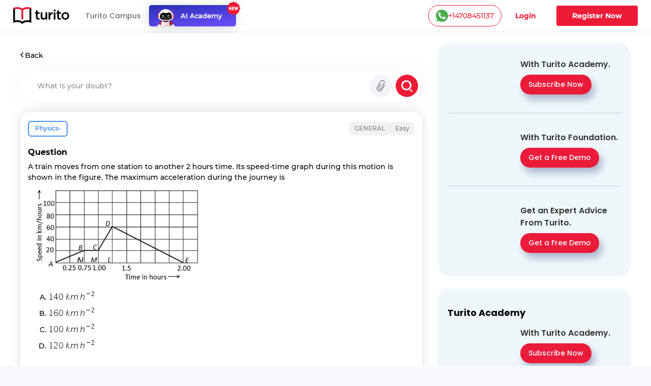

--- FILE ---
content_type: text/html; charset=utf-8
request_url: https://www.turito.com/ask-a-doubt/physics-a-train-moves-from-one-station-to-another-2-hours-time-its-speed-time-graph-during-this-motion-is-shown-in-q681435
body_size: 29452
content:
<!DOCTYPE html><html><head><meta charSet="utf-8"/><meta name="viewport" content="width=device-width"/><meta name="next-head-count" content="2"/><meta charSet="utf-8"/><meta name="apple-itunes-app" content="app-id=1504380245"/><meta name="viewport" content="width=device-width, initial-scale=1, maximum-scale=1"/><link rel="icon" type="image/x-icon" href="https://d2ivesio5kogrp.cloudfront.net/static/yuppedu/images/Turito_32_Fav_icon.png"/><script src="/js/jquery-3.3.1.min.js" defer=""></script><script src="/js/slick.min.js" defer=""></script><script src="/js/bootstrap.bundle.min.js" defer=""></script><script src="https://accounts.google.com/gsi/client" async="" defer=""></script><script type="text/javascript" src="/js/app.js" defer=""></script><script defer="" type="text/javascript" src="https://yuppstatic.akamaized.net/staticstorage/assets/js/aes.js"></script><script defer="" type="text/javascript" src="https://yuppstatic.akamaized.net/staticstorage/assets/js/enc-base64.js"></script><script defer="" type="text/javascript" src="https://yuppstatic.akamaized.net/staticstorage/assets/js/sha256.js"></script><script>
                window.MathJax = window.MathJax || {
                  tex: { inlineMath: [['$', '$'], ['\\(', '\\)']] },
                  svg: { fontCache: 'global' }
                };
              </script><script async="" id="mathjax-script" src="https://cdn.jsdelivr.net/npm/mathjax@3/es5/tex-mml-chtml.js"></script><script type="text/javascript" async="">(function(e,t){var n=e.amplitude||{_q:[],_iq:{}};var r=t.createElement("script")
              ;r.type="text/javascript"
              ;r.integrity="sha384-girahbTbYZ9tT03PWWj0mEVgyxtZoyDF9KVZdL+R53PP5wCY0PiVUKq0jeRlMx9M"
              ;r.crossOrigin="anonymous";r.async=true
              ;r.src="https://cdn.amplitude.com/libs/amplitude-7.2.1-min.gz.js"
              ;r.onload=function(){if(!e.amplitude.runQueuedFunctions){
              console.log("[Amplitude] Error: could not load SDK")}}
              ;var i=t.getElementsByTagName("script")[0];i.parentNode.insertBefore(r,i)
              ;function s(e,t){e.prototype[t]=function(){
              this._q.push([t].concat(Array.prototype.slice.call(arguments,0)));return this}}
              var o=function(){this._q=[];return this}
              ;var a=["add","append","clearAll","prepend","set","setOnce","unset"]
              ;for(var c=0;c<a.length;c++){s(o,a[c])}n.Identify=o;var u=function(){this._q=[]
              ;return this}
              ;var l=["setProductId","setQuantity","setPrice","setRevenueType","setEventProperties"]
              ;for(var p=0;p<l.length;p++){s(u,l[p])}n.Revenue=u
              ;var d=["init","logEvent","logRevenue","setUserId","setUserProperties","setOptOut","setVersionName","setDomain","setDeviceId","enableTracking","setGlobalUserProperties","identify","clearUserProperties","setGroup","logRevenueV2","regenerateDeviceId","groupIdentify","onInit","logEventWithTimestamp","logEventWithGroups","setSessionId","resetSessionId"]
              ;function v(e){function t(t){e[t]=function(){
              e._q.push([t].concat(Array.prototype.slice.call(arguments,0)))}}
              for(var n=0;n<d.length;n++){t(d[n])}}v(n);n.getInstance=function(e){
              e=(!e||e.length===0?"$default_instance":e).toLowerCase()
              ;if(!n._iq.hasOwnProperty(e)){n._iq[e]={_q:[]};v(n._iq[e])}return n._iq[e]}
              ;e.amplitude=n})(window,document);
              
              amplitude.getInstance().init("e7f9a938a0b8a30f966304621b576bad");</script><link rel="preload" href="/_next/static/css/1ea2e2e7caf6e8ec.css" as="style"/><link rel="stylesheet" href="/_next/static/css/1ea2e2e7caf6e8ec.css" data-n-g=""/><link rel="preload" href="/_next/static/css/ef46db3751d8e999.css" as="style"/><link rel="stylesheet" href="/_next/static/css/ef46db3751d8e999.css" data-n-p=""/><link rel="preload" href="/_next/static/css/a9b3b6e9bb2a130e.css" as="style"/><link rel="stylesheet" href="/_next/static/css/a9b3b6e9bb2a130e.css" data-n-p=""/><link rel="preload" href="/_next/static/css/6565e622774df572.css" as="style"/><link rel="stylesheet" href="/_next/static/css/6565e622774df572.css" data-n-p=""/><link rel="preload" href="/_next/static/css/aa902a673504ed51.css" as="style"/><link rel="stylesheet" href="/_next/static/css/aa902a673504ed51.css" data-n-p=""/><link rel="preload" href="/_next/static/css/a4f54a085313c56d.css" as="style"/><link rel="stylesheet" href="/_next/static/css/a4f54a085313c56d.css" data-n-p=""/><link rel="preload" href="/_next/static/css/165fa1a84843ff37.css" as="style"/><link rel="stylesheet" href="/_next/static/css/165fa1a84843ff37.css" data-n-p=""/><link rel="preload" href="/_next/static/css/3944a9bc8e4ffd7e.css" as="style"/><link rel="stylesheet" href="/_next/static/css/3944a9bc8e4ffd7e.css" data-n-p=""/><link rel="preload" href="/_next/static/css/5b53e59b46bd97c6.css" as="style"/><link rel="stylesheet" href="/_next/static/css/5b53e59b46bd97c6.css" data-n-p=""/><link rel="preload" href="/_next/static/css/8fa5e6f87153fd10.css" as="style"/><link rel="stylesheet" href="/_next/static/css/8fa5e6f87153fd10.css"/><noscript data-n-css=""></noscript><script defer="" nomodule="" src="/_next/static/chunks/polyfills-c67a75d1b6f99dc8.js"></script><script defer="" src="/_next/static/chunks/3537.85e59eb1e23e32c9.js"></script><script defer="" src="/_next/static/chunks/4044.280035fbd73d2f59.js"></script><script defer="" src="/_next/static/chunks/963.a380788c1bb2a165.js"></script><script src="/_next/static/chunks/webpack-673f851435340472.js" defer=""></script><script src="/_next/static/chunks/framework-9179c48fcc5b9feb.js" defer=""></script><script src="/_next/static/chunks/main-b3c290e3a602bb89.js" defer=""></script><script src="/_next/static/chunks/pages/_app-01a9095c15d475f4.js" defer=""></script><script src="/_next/static/chunks/db10ad6e-a5bdef9843e6db10.js" defer=""></script><script src="/_next/static/chunks/75fc9c18-ca35c7f9d6ffaeeb.js" defer=""></script><script src="/_next/static/chunks/07a9ca07-45c4365a8dc98ba4.js" defer=""></script><script src="/_next/static/chunks/1664-dc59c5bda9ccef97.js" defer=""></script><script src="/_next/static/chunks/5675-282724effaae095a.js" defer=""></script><script src="/_next/static/chunks/2950-3cdf1043de56e9c1.js" defer=""></script><script src="/_next/static/chunks/6271-a23527d0d460d6c2.js" defer=""></script><script src="/_next/static/chunks/9755-82488aab1ef9ad8e.js" defer=""></script><script src="/_next/static/chunks/5576-0e73688edd60dd53.js" defer=""></script><script src="/_next/static/chunks/5609-5951b5f9484f00fe.js" defer=""></script><script src="/_next/static/chunks/7366-69765235bc2f46b9.js" defer=""></script><script src="/_next/static/chunks/6826-6470ec5f291624ec.js" defer=""></script><script src="/_next/static/chunks/4275-b1dd4a1dcedadfcd.js" defer=""></script><script src="/_next/static/chunks/882-91d0d4af01782149.js" defer=""></script><script src="/_next/static/chunks/4798-a90f3a54a88628ff.js" defer=""></script><script src="/_next/static/chunks/2170-145c8802e179e16f.js" defer=""></script><script src="/_next/static/chunks/8287-0c0e890d7e0eb0b5.js" defer=""></script><script src="/_next/static/chunks/2312-fe8b7259893f6a2e.js" defer=""></script><script src="/_next/static/chunks/pages/ask-a-doubt/%5Bslug%5D-9a2bbc64507ca83e.js" defer=""></script><script src="/_next/static/2tcTcWzu_w2Bv7Z4fnqtu/_buildManifest.js" defer=""></script><script src="/_next/static/2tcTcWzu_w2Bv7Z4fnqtu/_ssgManifest.js" defer=""></script><style id="__jsx-1394947694">#nprogress{pointer-events:none}#nprogress .bar{background:#ed1b36;position:fixed;z-index:1031;top:0;left:0;width:100%;height:3px}#nprogress .peg{display:block;position:absolute;right:0px;width:100px;height:100%;-webkit-box-shadow:0 0 10px #ed1b36,0 0 5px #ed1b36;-moz-box-shadow:0 0 10px #ed1b36,0 0 5px #ed1b36;box-shadow:0 0 10px #ed1b36,0 0 5px #ed1b36;opacity:1;-webkit-transform:rotate(3deg)translate(0px,-4px);-ms-transform:rotate(3deg)translate(0px,-4px);-moz-transform:rotate(3deg)translate(0px,-4px);-o-transform:rotate(3deg)translate(0px,-4px);transform:rotate(3deg)translate(0px,-4px)}#nprogress .spinner{display:"block";position:fixed;z-index:1031;top:15px;right:15px}#nprogress .spinner-icon{width:18px;height:18px;-webkit-box-sizing:border-box;-moz-box-sizing:border-box;box-sizing:border-box;border:solid 2px transparent;border-top-color:#ed1b36;border-left-color:#ed1b36;-webkit-border-radius:50%;-moz-border-radius:50%;border-radius:50%;-webkit-animation:nprogresss-spinner 400ms linear infinite;-moz-animation:nprogress-spinner 400ms linear infinite;-o-animation:nprogress-spinner 400ms linear infinite;animation:nprogress-spinner 400ms linear infinite}.nprogress-custom-parent{overflow:hidden;position:relative}.nprogress-custom-parent #nprogress .spinner,.nprogress-custom-parent #nprogress .bar{position:absolute}@-webkit-keyframes nprogress-spinner{0%{-webkit-transform:rotate(0deg)}100%{-webkit-transform:rotate(360deg)}}@-webkit-keyframes nprogress-spinner{0%{-webkit-transform:rotate(0deg);transform:rotate(0deg)}100%{-webkit-transform:rotate(360deg);transform:rotate(360deg)}}@-moz-keyframes nprogress-spinner{0%{-moz-transform:rotate(0deg);transform:rotate(0deg)}100%{-moz-transform:rotate(360deg);transform:rotate(360deg)}}@-o-keyframes nprogress-spinner{0%{-o-transform:rotate(0deg);transform:rotate(0deg)}100%{-o-transform:rotate(360deg);transform:rotate(360deg)}}@keyframes nprogress-spinner{0%{-webkit-transform:rotate(0deg);-moz-transform:rotate(0deg);-o-transform:rotate(0deg);transform:rotate(0deg)}100%{-webkit-transform:rotate(360deg);-moz-transform:rotate(360deg);-o-transform:rotate(360deg);transform:rotate(360deg)}}</style></head><body><noscript><iframe src="https://www.googletagmanager.com/ns.html?id=GTM-M3RGRQD" height="0" width="0" style="display:none;visibility:hidden"></iframe></noscript><div id="__next"><script async="" src="https://mm-uxrv.com/js/mm_32b4df0a-6cdd-4e59-9eee-2edb94608d40-68646737.js"></script></div><div id="fb-root"></div><script id="__NEXT_DATA__" type="application/json">{"props":{"pageProps":{"data":{"path":"physics-a-train-moves-from-one-station-to-another-2-hours-time-its-speed-time-graph-during-this-motion-is-shown-in-q681435"},"stream":{"status":true,"response":[{"displayCode":"sat","image":"poster,stream/images/sat-1605278462336.png","description":"Master SAT \u0026 Get into Ivy Leagues","icon":"common,stream/images/sat-1605278462336.png","code":"sat","title":"SAT"},{"displayCode":"act","image":"poster,stream/images/act-1605278516096.png","description":"Act on it and Conquer ACTs","icon":"common,stream/images/act-1605278516096.png","code":"act","title":"ACT"},{"displayCode":"psat","image":"poster,stream/images/psat-1605278611676.png","description":"Your Key to College-Bound Success","icon":"common,stream/images/psat-1605278611676.png","code":"psat","title":"PSAT"},{"displayCode":"one-on-one-tutoring-packages","image":"poster,stream/images/one-on-one-tutoring-1605278682274.png","description":"Be Ahead in your Class","icon":"common,stream/images/one-on-one-tutoring-1605278682274.png","code":"one-on-one-tutoring","title":"One-On-One Tutoring"},{"displayCode":"ap-course","image":"poster,stream/images/ap-1630035377269.png","description":"Your gateway to the top global universities","icon":"common,stream/images/ap-1630035438023.png","code":"ap","title":"AP"},{"displayCode":"online-coding-classes","image":"poster,stream/images/scratch-coding-1637771888045.png","description":"Learn Coding from the real coders!","icon":"common,stream/images/scratch-coding-1637771958642.png","code":"scratch-coding","title":"Coding"},{"displayCode":"discovery-program","image":"poster,stream/images/discovery-program-stream.png","description":"Discover traits \u0026 skills, get a clear pathway to academic success.","icon":"common,stream/images/discovery-program.png","code":"discovery-program","title":"Discovery Program"}]},"selectedQuestion":{"questionid":951977,"questioncode":"q681435","questiontext":"A train moves from one station to another 2 hours time. Its speed-time graph during this motion is shown in the figure. The maximum acceleration during the journey is\u003cbr /\u003e\u003cimg src=\"[data-uri]\" alt=\"\" width=\"374\" height=\"199\" /\u003e","questiontype":"multichoice","questionoptions":[{"fraction":"0.0000000","answernumbering":"ABCD","answer":"\u003cp\u003e\u003cimg src=\"[data-uri]\" class=\"Wirisformula\" alt=\"140 blank k m blank h to the power of negative 2 end exponent\" width=\"92\" height=\"17\" style=\"vertical-align:-1px\" role=\"math\" data-mathml='\u003cmath xmlns=\"http://www.w3.org/1998/Math/MathML\" \u003e\u003cmn\u003e140\u003c/mn\u003e\u003cmi\u003e \u003c/mi\u003e\u003cmi\u003ek\u003c/mi\u003e\u003cmi\u003em\u003c/mi\u003e\u003cmi\u003e \u003c/mi\u003e\u003cmsup\u003e\u003cmrow\u003e\u003cmi\u003eh\u003c/mi\u003e\u003c/mrow\u003e\u003cmrow\u003e\u003cmo\u003e-\u003c/mo\u003e\u003cmn\u003e2\u003c/mn\u003e\u003c/mrow\u003e\u003c/msup\u003e\u003c/math\u003e'/\u003e\u003c/p\u003e\r\n\u003cp\u003e \u003c/p\u003e\r\n\u003cp\u003e \u003c/p\u003e","answer_numbering_value":"A. "},{"fraction":"1.0000000","answernumbering":"ABCD","answer":"\u003cp\u003e\u003cimg src=\"[data-uri]\" class=\"Wirisformula\" alt=\"160 blank k m blank h to the power of negative 2 end exponent\" width=\"92\" height=\"17\" style=\"vertical-align:-1px\" role=\"math\" data-mathml='\u003cmath xmlns=\"http://www.w3.org/1998/Math/MathML\" \u003e\u003cmn\u003e160\u003c/mn\u003e\u003cmi\u003e \u003c/mi\u003e\u003cmi\u003ek\u003c/mi\u003e\u003cmi\u003em\u003c/mi\u003e\u003cmi\u003e \u003c/mi\u003e\u003cmsup\u003e\u003cmrow\u003e\u003cmi\u003eh\u003c/mi\u003e\u003c/mrow\u003e\u003cmrow\u003e\u003cmo\u003e-\u003c/mo\u003e\u003cmn\u003e2\u003c/mn\u003e\u003c/mrow\u003e\u003c/msup\u003e\u003c/math\u003e'/\u003e\u003c/p\u003e\r\n\u003cp\u003e \u003c/p\u003e\r\n\u003cp\u003e \u003c/p\u003e","answer_numbering_value":"B. "},{"fraction":"0.0000000","answernumbering":"ABCD","answer":"\u003cp\u003e\u003cimg src=\"[data-uri]\" class=\"Wirisformula\" alt=\"100 blank k m blank h to the power of negative 2 end exponent\" width=\"92\" height=\"17\" style=\"vertical-align:-1px\" role=\"math\" data-mathml='\u003cmath xmlns=\"http://www.w3.org/1998/Math/MathML\" \u003e\u003cmn\u003e100\u003c/mn\u003e\u003cmi\u003e \u003c/mi\u003e\u003cmi\u003ek\u003c/mi\u003e\u003cmi\u003em\u003c/mi\u003e\u003cmi\u003e \u003c/mi\u003e\u003cmsup\u003e\u003cmrow\u003e\u003cmi\u003eh\u003c/mi\u003e\u003c/mrow\u003e\u003cmrow\u003e\u003cmo\u003e-\u003c/mo\u003e\u003cmn\u003e2\u003c/mn\u003e\u003c/mrow\u003e\u003c/msup\u003e\u003c/math\u003e'/\u003e\u003c/p\u003e\r\n\u003cp\u003e \u003c/p\u003e\r\n\u003cp\u003e \u003c/p\u003e","answer_numbering_value":"C. "},{"fraction":"0.0000000","answernumbering":"ABCD","answer":"\u003cp\u003e\u003cimg src=\"[data-uri]\" class=\"Wirisformula\" alt=\"120 blank k m blank h to the power of negative 2 end exponent\" width=\"92\" height=\"17\" style=\"vertical-align:-1px\" role=\"math\" data-mathml='\u003cmath xmlns=\"http://www.w3.org/1998/Math/MathML\" \u003e\u003cmn\u003e120\u003c/mn\u003e\u003cmi\u003e \u003c/mi\u003e\u003cmi\u003ek\u003c/mi\u003e\u003cmi\u003em\u003c/mi\u003e\u003cmi\u003e \u003c/mi\u003e\u003cmsup\u003e\u003cmrow\u003e\u003cmi\u003eh\u003c/mi\u003e\u003c/mrow\u003e\u003cmrow\u003e\u003cmo\u003e-\u003c/mo\u003e\u003cmn\u003e2\u003c/mn\u003e\u003c/mrow\u003e\u003c/msup\u003e\u003c/math\u003e'/\u003e\u003c/p\u003e\r\n\u003cp\u003e \u003c/p\u003e\r\n\u003cp\u003e \u003c/p\u003e","answer_numbering_value":"D. "}],"questionsolution":{"rightanswer":"The correct answer is: \u003cimg src=\"[data-uri]\" class=\"Wirisformula\" alt=\"160 blank k m blank h to the power of negative 2 end exponent\" width=\"92\" height=\"17\" style=\"vertical-align:-1px\" role=\"math\" data-mathml='«math xmlns=¨http://www.w3.org/1998/Math/MathML¨ »«mn»160«/mn»«mi» «/mi»«mi»k«/mi»«mi»m«/mi»«mi» «/mi»«msup»«mrow»«mi»h«/mi»«/mrow»«mrow»«mo»-«/mo»«mn»2«/mn»«/mrow»«/msup»«/math»'/\u003e","specificfeedback":"","numpartscorrect":"","textsolution":"Maximum acceleration will be represented by \u003cimg src=\"[data-uri]\" class=\"Wirisformula\" alt=\"C D\" width=\"24\" height=\"13\" style=\"vertical-align:-1px\" role=\"math\" data-mathml='«math xmlns=¨http://www.w3.org/1998/Math/MathML¨ »«mi»C«/mi»«mi»D«/mi»«/math»'/\u003e part of the graph\u003cbr /\u003eAcceleration \u003cimg src=\"[data-uri]\" class=\"Wirisformula\" alt=\"equals fraction numerator d v over denominator d t end fraction equals fraction numerator left parenthesis 60 minus 20 right parenthesis over denominator 0.25 end fraction equals 160 blank k m divided by h to the power of 2 end exponent\" width=\"242\" height=\"37\" style=\"vertical-align:-12px\" role=\"math\" data-mathml='«math xmlns=¨http://www.w3.org/1998/Math/MathML¨ »«mo»=«/mo»«mfrac»«mrow»«mi»d«/mi»«mi»v«/mi»«/mrow»«mrow»«mi»d«/mi»«mi»t«/mi»«/mrow»«/mfrac»«mo»=«/mo»«mfrac»«mrow»«mo»(«/mo»«mn»60«/mn»«mo»-«/mo»«mn»20«/mn»«mo»)«/mo»«/mrow»«mrow»«mn»0.25«/mn»«/mrow»«/mfrac»«mo»=«/mo»«mn»160«/mn»«mi» «/mi»«mi»k«/mi»«mi»m«/mi»«mo»/«/mo»«msup»«mrow»«mi»h«/mi»«/mrow»«mrow»«mn»2«/mn»«/mrow»«/msup»«/math»'/\u003e","questionhint":"","questionnotes":"","thumbnail":"","duration":null,"questionvideosolutions":{"videosolution":[],"videostatus":false}},"questionmapping":{"subjectname":"Physics-","topicname":"General","subtopicname":""},"seotag":{"title":"A train moves from one station to another 2 hours time. its spe-Turito","url":"www.turito.com/ask-a-doubt/physics-a-train-moves-from-one-station-to-another-2-hours-time-its-speed-time-graph-during-this-motion-is-shown-in-q681435","description":"Solution for the question - a train moves from one station to another 2 hours time. its speed-timegraph during this motion is shown in the figure. the maximum a"}},"userGeo":"DE","askAnExpert":false,"askADoubt":false,"bannersData":{"_uid":"1d561ed3-76ae-4a8c-b3f7-93c97c13ccc0","component":"blogCategoryLayout","leftContentLayout":[{"url":"/register?utm_source=blog\u0026utm_content=applying_for_collages_leaderboard","_uid":"e13e296a-5cd4-4a63-ae99-e963455ab90a","image":"https://a.storyblok.com/f/128066/1100x230/00b28b4876/11-applying-for-collages_leaderboard-1100x230.jpg","component":"parallelCategoryPage","ctaAction":"leadPopup","openLinkIn":"_blank","properties":[],"utmContent":"applying_for_colleges_leaderboard","redirectUrl":"","leadFormPopupId":"homeLeadForm","customFormHeading":"Get Expert Guidance"},{"url":"/register?utm_source=blog\u0026utm_content=get_into_top_50_universities_leaderboard","_uid":"4c8a5f5c-5816-4465-b12a-6c9fa70b1a03","image":"https://a.storyblok.com/f/128066/1100x230/076ae55a7b/02-get-into-top-50-universities_leaderboard-1100x230.jpg","component":"parallelCategoryPage","ctaAction":"leadPopup","openLinkIn":"_blank","properties":[],"utmContent":"","redirectUrl":"","leadFormPopupId":"homeLeadForm","customFormHeading":""},{"url":"/turito-academy?utm_source=blog\u0026utm_content=binge_learn_your_favorite_leaderboard","_uid":"c38f1390-f61c-431d-802e-49ec4fc82820","image":"https://a.storyblok.com/f/128066/1100x230/e25d6f75c7/03-binge-learn-your-favorite-topics_leaderboard-1100x230.jpg","component":"parallelCategoryPage","ctaAction":"leadPopup","openLinkIn":"_blank","properties":[],"utmContent":"binge_learn_topics_leaderboard","redirectUrl":"","leadFormPopupId":"homeLeadForm","customFormHeading":""},{"url":"/register?utm_source=blog\u0026utm_content=master_science_infeed_leaderboard","_uid":"36b30e2b-170a-4e02-9545-cbe86fceb86b","image":"https://a.storyblok.com/f/128066/1100x190/5983171fce/04-master-science_infeed-1100x190.jpg","component":"parallelCategoryPage","ctaAction":"leadPopup","openLinkIn":"_blank","properties":[],"utmContent":"master_science_leaderboard","redirectUrl":"","leadFormPopupId":"homeLeadForm","customFormHeading":""},{"url":"/register?utm_source=blog\u0026utm_content=master_english_infeed_leaderboard","_uid":"92e6b2d6-ed8f-4079-b7c9-598843a3cf1b","image":"https://a.storyblok.com/f/128066/1100x190/b46bfb406c/05-master-english_infeed-1100x190.jpg","component":"parallelCategoryPage","ctaAction":"leadPopup","openLinkIn":"_blank","properties":[],"utmContent":"master_english_leaderboard","redirectUrl":"","leadFormPopupId":"homeLeadForm","customFormHeading":""},{"url":"/register?utm_source=blog\u0026utm_content=master_math_infeed_leaderboard","_uid":"92e05223-d353-41ed-9b38-b56a513bfbbd","image":"https://a.storyblok.com/f/128066/1100x190/b31e926ac9/06-master-math_infeed-1100x190.jpg","component":"parallelCategoryPage","ctaAction":"leadPopup","openLinkIn":"_blank","properties":[],"utmContent":"master_math_leaderboard","redirectUrl":"","leadFormPopupId":"homeLeadForm","customFormHeading":""},{"url":"/register?utm_source=blog\u0026utm_content=master_physics_infeed_leaderboard","_uid":"174bb40f-8049-4ef7-887a-b002a5f7c6a7","image":"https://a.storyblok.com/f/128066/1100x190/bd148addb6/07-master-physics_infeed-1100x190.jpg","component":"parallelCategoryPage","ctaAction":"leadPopup","openLinkIn":"_blank","properties":[],"utmContent":"master_physics_leaderboard","redirectUrl":"","leadFormPopupId":"homeLeadForm","customFormHeading":""},{"url":"/register?utm_source=blog\u0026utm_content=master_chemistry_infeed_leaderboard","_uid":"de3f8553-fd88-4613-8576-175d2423afa8","image":"https://a.storyblok.com/f/128066/1100x190/d5956db6ea/08-master-chemistry_infeed-1100x190.jpg","component":"parallelCategoryPage","ctaAction":"leadPopup","openLinkIn":"_blank","properties":[],"utmContent":"master_chemistry_leaderboard","redirectUrl":"","leadFormPopupId":"homeLeadForm","customFormHeading":""},{"url":"/register?utm_source=blog\u0026utm_content=master_biology_infeed_leaderboard","_uid":"376eaa6f-e954-4316-844b-2bdaf604f43b","image":"https://a.storyblok.com/f/128066/1100x190/a504a055ce/09-master-biology_infeed-1100x190.jpg","component":"parallelCategoryPage","ctaAction":"leadPopup","openLinkIn":"_blank","properties":[],"utmContent":"master_biology_leaderboard","redirectUrl":"","leadFormPopupId":"homeLeadForm","customFormHeading":""}],"rightContentLayout":[{"_uid":"9186e505-891b-483a-a486-8238062edc11","title":"","component":"rightSideParallel","parallels":[{"_uid":"fe8746e3-1591-4a6f-8546-d662e62f83c7","text":{"type":"doc","content":[{"type":"heading","attrs":{"level":4},"content":[{"text":"With Turito Academy.","type":"text"}]}]},"image":"https://a.storyblok.com/f/128066/460x540/8c15a1614e/03-binge-learn-your-favorite-topics_side-column-460x540.webp","cardType":"storyCardHrClassType","component":"rightParallel","ctaButton":[{"_uid":"243dcd2e-6e74-47a9-ab47-db74f39524f8","ctaText":"Subscribe Now","component":"blogParallelButton","ctaAction":"leadPopup","utmContent":"binge_learn_leaderboard","redirectUrl":"","buttonVariant":"btnPrimary","leadFormPopupId":"homeLeadForm","hasDemoSelection":false,"customFormHeading":""}],"imagePriority":true},{"_uid":"ba78b007-c358-4de4-8c61-dead0df83be9","text":{"type":"doc","content":[{"type":"heading","attrs":{"level":4},"content":[{"text":"With Turito Foundation.","type":"text"}]}]},"image":"https://a.storyblok.com/f/128066/460x540/d860c8a26b/02-get-into-top-50-universities_side-column-460x540.webp","cardType":"storyCardHrClassType","component":"rightParallel","ctaButton":[{"_uid":"0d5ddfd4-fbce-436e-af2e-245c4cf97724","ctaText":"Get a Free Demo","component":"blogParallelButton","ctaAction":"leadPopup","utmContent":"get_into_top_universities_leaderboard","redirectUrl":"/book-a-free-demo","buttonVariant":"btnPrimary","leadFormPopupId":"homeLeadForm","hasDemoSelection":true,"customFormHeading":""}],"imagePriority":false},{"_uid":"57a05b7b-02cf-49ec-8cef-e22bbc608f48","text":{"type":"doc","content":[{"type":"heading","attrs":{"level":4},"content":[{"text":"Get an Expert Advice From Turito.","type":"text"}]}]},"image":"https://a.storyblok.com/f/128066/460x540/8061b0ad12/11-applying-for-collages_side-column-460x540.webp","cardType":"storyCardHrClassType","component":"rightParallel","ctaButton":[{"_uid":"07230b64-d2cb-4f1c-a1ed-d16b9940291c","ctaText":"Get a Free Demo ","component":"blogParallelButton","ctaAction":"leadPopup","utmContent":"applying_for_colleges","redirectUrl":"/book-a-free-demo","buttonVariant":"btnPrimary","leadFormPopupId":"homeLeadForm","hasDemoSelection":true,"customFormHeading":""}],"imagePriority":false}]},{"_uid":"fd6b2614-df96-4a1c-8877-97ec2f1f1f1f","title":"Turito Academy","component":"rightSideParallel","parallels":[{"_uid":"e162ee68-bffa-4ef7-be9d-04376377df67","text":{"type":"doc","content":[{"type":"heading","attrs":{"level":4},"content":[{"text":"With Turito Academy.","type":"text"}]}]},"image":"https://a.storyblok.com/f/128066/460x540/8c15a1614e/03-binge-learn-your-favorite-topics_side-column-460x540.webp","cardType":"storyCardHrClassType","component":"rightParallel","ctaButton":[{"_uid":"1e1daaa0-029f-4c0a-9531-368a78b40e8a","ctaText":"Subscribe Now","component":"blogParallelButton","ctaAction":"leadPopup","utmContent":"binge_learn_leaderboard","redirectUrl":"","buttonVariant":"btnPrimary","leadFormPopupId":"homeLeadForm","hasDemoSelection":false,"customFormHeading":""}],"imagePriority":false}]},{"_uid":"18737877-41c5-4bd1-9414-64aa0bd8e890","title":"Test Prep","component":"rightSideParallel","parallels":[{"_uid":"2e4975b3-7de7-4a22-87d7-da59275f27c0","text":{"type":"doc","content":[{"type":"heading","attrs":{"level":4},"content":[{"text":"With Turito Foundation.","type":"text"}]}]},"image":"https://a.storyblok.com/f/128066/460x540/d860c8a26b/02-get-into-top-50-universities_side-column-460x540.webp","cardType":"storyCardHrClassType","component":"rightParallel","ctaButton":[{"_uid":"ed075bb7-6ecc-4d26-8d2f-a907c054b1ce","ctaText":"Get a Free Demo","component":"blogParallelButton","ctaAction":"leadPopup","utmContent":"get_into_top_universities_leaderboard","redirectUrl":"/book-a-free-demo","buttonVariant":"btnPrimary","leadFormPopupId":"homeLeadForm","hasDemoSelection":true,"customFormHeading":""}],"imagePriority":false}]}]},"modalFormData":{"_uid":"67777cb9-044d-456e-9686-fc580505f4fd","fields":[{"_uid":"6cd3780b-7ef8-4041-a364-e632eb443038","component":"global_reference","reference":{"name":"Global form fields","created_at":"2023-01-12T14:47:34.490Z","published_at":"2024-12-09T11:21:07.899Z","updated_at":"2024-12-09T11:21:07.926Z","id":245795210,"uuid":"ec744ae3-e946-4345-a0b7-018ba4f69a37","content":{"_uid":"8b9db2e4-0514-48e5-bfbc-012e205d97e3","global":[{"_uid":"e3271ade-12c3-4f62-8794-c51cacc04100","fields":[{"_uid":"0e6806f0-cfea-41eb-b5f8-37fe82831756","type":"text","label":"Name","component":"formikTextField","showLabel":true,"apiKeyName":"name","isMandatory":true,"placeholder":"Enter full name","componentName":"textInput","validationRegex":"^[A-Za-z][A-Za-z0-9 ]{2,48}$"},{"_uid":"0da4a3a2-7aa5-46ea-a29d-7053f46f7c54","label":"Mobile","component":"formikMobileField","showLabel":true,"apiKeyName":"mobile","isMandatory":true,"placeholder":"Enter mobile number","componentName":"formikMobileField","validationRegex":"","isOTPVerification":true},{"_uid":"c197f0d4-a9b1-4020-ac01-e903a237e52e","type":"email","label":"Email","component":"formikTextField","showLabel":true,"apiKeyName":"email","isMandatory":true,"placeholder":"Enter email id","componentName":"textInput","validationRegex":"^[a-zA-Z0-9._%+-]+@[a-zA-Z0-9.-]+\\.[a-zA-Z]{2,}$"},{"_uid":"eb0733af-e6ae-4f6a-a6fd-ce7f10f2c090","label":"Grade","options":[{"_uid":"1550bd7a-dcfe-46ac-a6bb-e290e83f0a0f","name":"Select Grade","value":"","component":"keyValue"},{"_uid":"5058396d-80b7-44cb-95e8-1ffc2a63549e","name":"Grade 1","value":"grade-1","component":"keyValue"},{"_uid":"796eb7aa-8ae2-4629-9b52-c48a348daf65","name":"Grade 2","value":"grade-2","component":"keyValue"},{"_uid":"3b2955e0-9727-4aa2-9beb-9635ec0ff10a","name":"Grade 3","value":"grade-3","component":"keyValue"},{"_uid":"b7819e63-9709-4c0d-8ae9-8e35e352c51c","name":"Grade 4","value":"grade-4","component":"keyValue"},{"_uid":"9539fd96-6dde-4f63-869f-ccd7c3f99655","name":"Grade 5","value":"grade-5","component":"keyValue"},{"_uid":"553609ef-7218-4bf9-8e9a-7bab2917102c","name":"Grade 6","value":"grade-6","component":"keyValue"},{"_uid":"4dc67e33-a7b9-40c0-bfc0-4b651ca11345","name":"Grade 7","value":"grade-7","component":"keyValue"},{"_uid":"ffcb2d51-1bb0-43c3-88d8-d7cf5595c688","name":"Grade 8","value":"grade-8","component":"keyValue"},{"_uid":"d51a8e18-610a-44af-aea0-afda5f9d07f0","name":"Grade 9","value":"grade-9","component":"keyValue"},{"_uid":"86e83596-b1eb-4350-b2bd-2edf322dddf7","name":"Grade 10","value":"grade-10","component":"keyValue"},{"_uid":"1868ad57-0227-4fe9-8760-0c65a6759a18","name":"Grade 11","value":"grade-11","component":"keyValue"},{"_uid":"bbe06ff4-560e-4a05-97e4-9e79db4da96f","name":"Grade 12","value":"grade-12","component":"keyValue"}],"component":"formikSelectField","showLabel":true,"apiKeyName":"grade","isMandatory":true,"placeholder":"Grade*","componentName":"formikSelectField"},{"_uid":"6aaf6b0a-262f-49f7-895d-6bbc87317bfe","label":"I agree to get WhatsApp notifications \u0026 Marketing updates","component":"checkbox","apiKeyName":"marketingUpdates","isMandatory":false,"componentName":"checkboxField"}],"component":"globalFormFields"}],"component":"global"},"slug":"global-form-fields","full_slug":"global/global-form-fields","sort_by_date":null,"position":-40,"tag_list":[],"is_startpage":false,"parent_id":75882197,"meta_data":null,"group_id":"4b1a5263-44ad-4f92-8a46-fe3fe44ba487","first_published_at":"2023-01-20T13:17:16.143Z","release_id":null,"lang":"default","path":null,"alternates":[],"default_full_slug":null,"translated_slugs":null,"_stopResolving":true}}],"heading":{"type":"doc","content":[{"type":"heading","attrs":{"level":2},"content":[{"text":"Book a free demo","type":"text"}]}]},"modalId":"homeLeadForm","variant":"","component":"globalForm","redirectUrl":"","ctaButtonText":"Submit"},"videoSolution":{"status":false,"error":{"code":429,"type":"","message":"RES_S_ERROR_TOO_MANY_REQUESTS","details":{}}}},"__N_SSP":true},"page":"/ask-a-doubt/[slug]","query":{"slug":"physics-a-train-moves-from-one-station-to-another-2-hours-time-its-speed-time-graph-during-this-motion-is-shown-in-q681435"},"buildId":"2tcTcWzu_w2Bv7Z4fnqtu","isFallback":false,"dynamicIds":[76554,44798,23537,74044,82321],"gssp":true,"scriptLoader":[]}</script></body></html>

--- FILE ---
content_type: text/css; charset=UTF-8
request_url: https://www.turito.com/_next/static/css/1ea2e2e7caf6e8ec.css
body_size: 110687
content:
/*!
 * Bootstrap v4.6.2 (https://getbootstrap.com/)
 * Copyright 2011-2022 The Bootstrap Authors
 * Copyright 2011-2022 Twitter, Inc.
 * Licensed under MIT (https://github.com/twbs/bootstrap/blob/main/LICENSE)
 */:root{--blue:#007bff;--indigo:#6610f2;--purple:#6f42c1;--pink:#e83e8c;--red:#dc3545;--orange:#fd7e14;--yellow:#ffc107;--green:#28a745;--teal:#20c997;--cyan:#17a2b8;--white:#fff;--gray:#6c757d;--gray-dark:#343a40;--primary:#007bff;--secondary:#6c757d;--success:#28a745;--info:#17a2b8;--warning:#ffc107;--danger:#dc3545;--light:#f8f9fa;--dark:#343a40;--breakpoint-xs:0;--breakpoint-sm:576px;--breakpoint-md:768px;--breakpoint-lg:992px;--breakpoint-xl:1200px;--font-family-sans-serif:-apple-system,BlinkMacSystemFont,"Segoe UI",Roboto,"Helvetica Neue",Arial,"Noto Sans","Liberation Sans",sans-serif,"Apple Color Emoji","Segoe UI Emoji","Segoe UI Symbol","Noto Color Emoji";--font-family-monospace:SFMono-Regular,Menlo,Monaco,Consolas,"Liberation Mono","Courier New",monospace}*,:after,:before{box-sizing:border-box}html{font-family:sans-serif;line-height:1.15;-webkit-text-size-adjust:100%;-webkit-tap-highlight-color:transparent}article,aside,figcaption,figure,footer,header,hgroup,main,nav,section{display:block}body{margin:0;font-family:-apple-system,BlinkMacSystemFont,Segoe UI,Roboto,Helvetica Neue,Arial,Noto Sans,Liberation Sans,sans-serif,Apple Color Emoji,Segoe UI Emoji,Segoe UI Symbol,Noto Color Emoji;font-size:1rem;line-height:1.5;color:#212529;text-align:left;background-color:#fff}[tabindex="-1"]:focus:not(:focus-visible){outline:0!important}hr{box-sizing:content-box;height:0;overflow:visible}h1,h2,h3,h4,h5,h6{margin-top:0;margin-bottom:.5rem}p{margin-top:0;margin-bottom:1rem}abbr[data-original-title],abbr[title]{text-decoration:underline;-webkit-text-decoration:underline dotted;text-decoration:underline dotted;cursor:help;border-bottom:0;-webkit-text-decoration-skip-ink:none;text-decoration-skip-ink:none}address{font-style:normal;line-height:inherit}address,dl,ol,ul{margin-bottom:1rem}dl,ol,ul{margin-top:0}ol ol,ol ul,ul ol,ul ul{margin-bottom:0}dt{font-weight:700}dd{margin-bottom:.5rem;margin-left:0}blockquote{margin:0 0 1rem}b,strong{font-weight:bolder}small{font-size:80%}sub,sup{position:relative;font-size:75%;line-height:0;vertical-align:baseline}sub{bottom:-.25em}sup{top:-.5em}a{color:#007bff;text-decoration:none;background-color:transparent}a:hover{color:#0056b3;text-decoration:underline}a:not([href]):not([class]),a:not([href]):not([class]):hover{color:inherit;text-decoration:none}code,kbd,pre,samp{font-family:SFMono-Regular,Menlo,Monaco,Consolas,Liberation Mono,Courier New,monospace;font-size:1em}pre{margin-top:0;margin-bottom:1rem;overflow:auto;-ms-overflow-style:scrollbar}figure{margin:0 0 1rem}img{border-style:none}img,svg{vertical-align:middle}svg{overflow:hidden}table{border-collapse:collapse}caption{padding-top:.75rem;padding-bottom:.75rem;color:#6c757d;text-align:left;caption-side:bottom}th{text-align:inherit;text-align:-webkit-match-parent}label{display:inline-block;margin-bottom:.5rem}button{border-radius:0}button:focus:not(:focus-visible){outline:0}button,input,optgroup,select,textarea{margin:0;font-family:inherit;font-size:inherit;line-height:inherit}button,input{overflow:visible}button,select{text-transform:none}[role=button]{cursor:pointer}select{word-wrap:normal}[type=button],[type=reset],[type=submit],button{-webkit-appearance:button}[type=button]:not(:disabled),[type=reset]:not(:disabled),[type=submit]:not(:disabled),button:not(:disabled){cursor:pointer}[type=button]::-moz-focus-inner,[type=reset]::-moz-focus-inner,[type=submit]::-moz-focus-inner,button::-moz-focus-inner{padding:0;border-style:none}input[type=checkbox],input[type=radio]{box-sizing:border-box;padding:0}textarea{overflow:auto;resize:vertical}fieldset{min-width:0;padding:0;margin:0;border:0}legend{display:block;width:100%;max-width:100%;padding:0;margin-bottom:.5rem;font-size:1.5rem;line-height:inherit;color:inherit;white-space:normal}progress{vertical-align:baseline}[type=number]::-webkit-inner-spin-button,[type=number]::-webkit-outer-spin-button{height:auto}[type=search]{outline-offset:-2px;-webkit-appearance:none}[type=search]::-webkit-search-decoration{-webkit-appearance:none}::-webkit-file-upload-button{font:inherit;-webkit-appearance:button}output{display:inline-block}summary{display:list-item;cursor:pointer}template{display:none}[hidden]{display:none!important}.h1,.h2,.h3,.h4,.h5,.h6,h1,h2,h3,h4,h5,h6{margin-bottom:.5rem;font-weight:500;line-height:1.2}.h1,h1{font-size:2.5rem}.h2,h2{font-size:2rem}.h3,h3{font-size:1.75rem}.h4,h4{font-size:1.5rem}.h5,h5{font-size:1.25rem}.h6,h6{font-size:1rem}.lead{font-size:1.25rem;font-weight:300}.display-1{font-size:6rem}.display-1,.display-2{font-weight:300;line-height:1.2}.display-2{font-size:5.5rem}.display-3{font-size:4.5rem}.display-3,.display-4{font-weight:300;line-height:1.2}.display-4{font-size:3.5rem}hr{margin-top:1rem;margin-bottom:1rem;border:0;border-top:1px solid rgba(0,0,0,.1)}.small,small{font-size:.875em;font-weight:400}.mark,mark{padding:.2em;background-color:#fcf8e3}.list-inline,.list-unstyled{padding-left:0;list-style:none}.list-inline-item{display:inline-block}.list-inline-item:not(:last-child){margin-right:.5rem}.initialism{font-size:90%;text-transform:uppercase}.blockquote{margin-bottom:1rem;font-size:1.25rem}.blockquote-footer{display:block;font-size:.875em;color:#6c757d}.blockquote-footer:before{content:"\2014\00A0"}.img-fluid,.img-thumbnail{max-width:100%;height:auto}.img-thumbnail{padding:.25rem;background-color:#fff;border:1px solid #dee2e6;border-radius:.25rem}.figure{display:inline-block}.figure-img{margin-bottom:.5rem;line-height:1}.figure-caption{font-size:90%;color:#6c757d}code{font-size:87.5%;color:#e83e8c;word-wrap:break-word}a>code{color:inherit}kbd{padding:.2rem .4rem;font-size:87.5%;color:#fff;background-color:#212529;border-radius:.2rem}kbd kbd{padding:0;font-size:100%;font-weight:700}pre{display:block;font-size:87.5%;color:#212529}pre code{font-size:inherit;color:inherit;word-break:normal}.pre-scrollable{max-height:340px;overflow-y:scroll}.container,.container-fluid,.container-lg,.container-md,.container-sm,.container-xl{width:100%;padding-right:15px;padding-left:15px;margin-right:auto;margin-left:auto}@media (min-width:576px){.container,.container-sm{max-width:540px}}@media (min-width:768px){.container,.container-md,.container-sm{max-width:720px}}@media (min-width:992px){.container,.container-lg,.container-md,.container-sm{max-width:960px}}@media (min-width:1200px){.container,.container-lg,.container-md,.container-sm,.container-xl{max-width:1140px}}.row{display:flex;flex-wrap:wrap;margin-right:-15px;margin-left:-15px}.no-gutters{margin-right:0;margin-left:0}.no-gutters>.col,.no-gutters>[class*=col-]{padding-right:0;padding-left:0}.col,.col-1,.col-10,.col-11,.col-12,.col-2,.col-3,.col-4,.col-5,.col-6,.col-7,.col-8,.col-9,.col-auto,.col-lg,.col-lg-1,.col-lg-10,.col-lg-11,.col-lg-12,.col-lg-2,.col-lg-3,.col-lg-4,.col-lg-5,.col-lg-6,.col-lg-7,.col-lg-8,.col-lg-9,.col-lg-auto,.col-md,.col-md-1,.col-md-10,.col-md-11,.col-md-12,.col-md-2,.col-md-3,.col-md-4,.col-md-5,.col-md-6,.col-md-7,.col-md-8,.col-md-9,.col-md-auto,.col-sm,.col-sm-1,.col-sm-10,.col-sm-11,.col-sm-12,.col-sm-2,.col-sm-3,.col-sm-4,.col-sm-5,.col-sm-6,.col-sm-7,.col-sm-8,.col-sm-9,.col-sm-auto,.col-xl,.col-xl-1,.col-xl-10,.col-xl-11,.col-xl-12,.col-xl-2,.col-xl-3,.col-xl-4,.col-xl-5,.col-xl-6,.col-xl-7,.col-xl-8,.col-xl-9,.col-xl-auto{position:relative;width:100%;padding-right:15px;padding-left:15px}.col{flex-basis:0;flex-grow:1;max-width:100%}.row-cols-1>*{flex:0 0 100%;max-width:100%}.row-cols-2>*{flex:0 0 50%;max-width:50%}.row-cols-3>*{flex:0 0 33.333333%;max-width:33.333333%}.row-cols-4>*{flex:0 0 25%;max-width:25%}.row-cols-5>*{flex:0 0 20%;max-width:20%}.row-cols-6>*{flex:0 0 16.666667%;max-width:16.666667%}.col-auto{flex:0 0 auto;width:auto;max-width:100%}.col-1{flex:0 0 8.333333%;max-width:8.333333%}.col-2{flex:0 0 16.666667%;max-width:16.666667%}.col-3{flex:0 0 25%;max-width:25%}.col-4{flex:0 0 33.333333%;max-width:33.333333%}.col-5{flex:0 0 41.666667%;max-width:41.666667%}.col-6{flex:0 0 50%;max-width:50%}.col-7{flex:0 0 58.333333%;max-width:58.333333%}.col-8{flex:0 0 66.666667%;max-width:66.666667%}.col-9{flex:0 0 75%;max-width:75%}.col-10{flex:0 0 83.333333%;max-width:83.333333%}.col-11{flex:0 0 91.666667%;max-width:91.666667%}.col-12{flex:0 0 100%;max-width:100%}.order-first{order:-1}.order-last{order:13}.order-0{order:0}.order-1{order:1}.order-2{order:2}.order-3{order:3}.order-4{order:4}.order-5{order:5}.order-6{order:6}.order-7{order:7}.order-8{order:8}.order-9{order:9}.order-10{order:10}.order-11{order:11}.order-12{order:12}.offset-1{margin-left:8.333333%}.offset-2{margin-left:16.666667%}.offset-3{margin-left:25%}.offset-4{margin-left:33.333333%}.offset-5{margin-left:41.666667%}.offset-6{margin-left:50%}.offset-7{margin-left:58.333333%}.offset-8{margin-left:66.666667%}.offset-9{margin-left:75%}.offset-10{margin-left:83.333333%}.offset-11{margin-left:91.666667%}@media (min-width:576px){.col-sm{flex-basis:0;flex-grow:1;max-width:100%}.row-cols-sm-1>*{flex:0 0 100%;max-width:100%}.row-cols-sm-2>*{flex:0 0 50%;max-width:50%}.row-cols-sm-3>*{flex:0 0 33.333333%;max-width:33.333333%}.row-cols-sm-4>*{flex:0 0 25%;max-width:25%}.row-cols-sm-5>*{flex:0 0 20%;max-width:20%}.row-cols-sm-6>*{flex:0 0 16.666667%;max-width:16.666667%}.col-sm-auto{flex:0 0 auto;width:auto;max-width:100%}.col-sm-1{flex:0 0 8.333333%;max-width:8.333333%}.col-sm-2{flex:0 0 16.666667%;max-width:16.666667%}.col-sm-3{flex:0 0 25%;max-width:25%}.col-sm-4{flex:0 0 33.333333%;max-width:33.333333%}.col-sm-5{flex:0 0 41.666667%;max-width:41.666667%}.col-sm-6{flex:0 0 50%;max-width:50%}.col-sm-7{flex:0 0 58.333333%;max-width:58.333333%}.col-sm-8{flex:0 0 66.666667%;max-width:66.666667%}.col-sm-9{flex:0 0 75%;max-width:75%}.col-sm-10{flex:0 0 83.333333%;max-width:83.333333%}.col-sm-11{flex:0 0 91.666667%;max-width:91.666667%}.col-sm-12{flex:0 0 100%;max-width:100%}.order-sm-first{order:-1}.order-sm-last{order:13}.order-sm-0{order:0}.order-sm-1{order:1}.order-sm-2{order:2}.order-sm-3{order:3}.order-sm-4{order:4}.order-sm-5{order:5}.order-sm-6{order:6}.order-sm-7{order:7}.order-sm-8{order:8}.order-sm-9{order:9}.order-sm-10{order:10}.order-sm-11{order:11}.order-sm-12{order:12}.offset-sm-0{margin-left:0}.offset-sm-1{margin-left:8.333333%}.offset-sm-2{margin-left:16.666667%}.offset-sm-3{margin-left:25%}.offset-sm-4{margin-left:33.333333%}.offset-sm-5{margin-left:41.666667%}.offset-sm-6{margin-left:50%}.offset-sm-7{margin-left:58.333333%}.offset-sm-8{margin-left:66.666667%}.offset-sm-9{margin-left:75%}.offset-sm-10{margin-left:83.333333%}.offset-sm-11{margin-left:91.666667%}}@media (min-width:768px){.col-md{flex-basis:0;flex-grow:1;max-width:100%}.row-cols-md-1>*{flex:0 0 100%;max-width:100%}.row-cols-md-2>*{flex:0 0 50%;max-width:50%}.row-cols-md-3>*{flex:0 0 33.333333%;max-width:33.333333%}.row-cols-md-4>*{flex:0 0 25%;max-width:25%}.row-cols-md-5>*{flex:0 0 20%;max-width:20%}.row-cols-md-6>*{flex:0 0 16.666667%;max-width:16.666667%}.col-md-auto{flex:0 0 auto;width:auto;max-width:100%}.col-md-1{flex:0 0 8.333333%;max-width:8.333333%}.col-md-2{flex:0 0 16.666667%;max-width:16.666667%}.col-md-3{flex:0 0 25%;max-width:25%}.col-md-4{flex:0 0 33.333333%;max-width:33.333333%}.col-md-5{flex:0 0 41.666667%;max-width:41.666667%}.col-md-6{flex:0 0 50%;max-width:50%}.col-md-7{flex:0 0 58.333333%;max-width:58.333333%}.col-md-8{flex:0 0 66.666667%;max-width:66.666667%}.col-md-9{flex:0 0 75%;max-width:75%}.col-md-10{flex:0 0 83.333333%;max-width:83.333333%}.col-md-11{flex:0 0 91.666667%;max-width:91.666667%}.col-md-12{flex:0 0 100%;max-width:100%}.order-md-first{order:-1}.order-md-last{order:13}.order-md-0{order:0}.order-md-1{order:1}.order-md-2{order:2}.order-md-3{order:3}.order-md-4{order:4}.order-md-5{order:5}.order-md-6{order:6}.order-md-7{order:7}.order-md-8{order:8}.order-md-9{order:9}.order-md-10{order:10}.order-md-11{order:11}.order-md-12{order:12}.offset-md-0{margin-left:0}.offset-md-1{margin-left:8.333333%}.offset-md-2{margin-left:16.666667%}.offset-md-3{margin-left:25%}.offset-md-4{margin-left:33.333333%}.offset-md-5{margin-left:41.666667%}.offset-md-6{margin-left:50%}.offset-md-7{margin-left:58.333333%}.offset-md-8{margin-left:66.666667%}.offset-md-9{margin-left:75%}.offset-md-10{margin-left:83.333333%}.offset-md-11{margin-left:91.666667%}}@media (min-width:992px){.col-lg{flex-basis:0;flex-grow:1;max-width:100%}.row-cols-lg-1>*{flex:0 0 100%;max-width:100%}.row-cols-lg-2>*{flex:0 0 50%;max-width:50%}.row-cols-lg-3>*{flex:0 0 33.333333%;max-width:33.333333%}.row-cols-lg-4>*{flex:0 0 25%;max-width:25%}.row-cols-lg-5>*{flex:0 0 20%;max-width:20%}.row-cols-lg-6>*{flex:0 0 16.666667%;max-width:16.666667%}.col-lg-auto{flex:0 0 auto;width:auto;max-width:100%}.col-lg-1{flex:0 0 8.333333%;max-width:8.333333%}.col-lg-2{flex:0 0 16.666667%;max-width:16.666667%}.col-lg-3{flex:0 0 25%;max-width:25%}.col-lg-4{flex:0 0 33.333333%;max-width:33.333333%}.col-lg-5{flex:0 0 41.666667%;max-width:41.666667%}.col-lg-6{flex:0 0 50%;max-width:50%}.col-lg-7{flex:0 0 58.333333%;max-width:58.333333%}.col-lg-8{flex:0 0 66.666667%;max-width:66.666667%}.col-lg-9{flex:0 0 75%;max-width:75%}.col-lg-10{flex:0 0 83.333333%;max-width:83.333333%}.col-lg-11{flex:0 0 91.666667%;max-width:91.666667%}.col-lg-12{flex:0 0 100%;max-width:100%}.order-lg-first{order:-1}.order-lg-last{order:13}.order-lg-0{order:0}.order-lg-1{order:1}.order-lg-2{order:2}.order-lg-3{order:3}.order-lg-4{order:4}.order-lg-5{order:5}.order-lg-6{order:6}.order-lg-7{order:7}.order-lg-8{order:8}.order-lg-9{order:9}.order-lg-10{order:10}.order-lg-11{order:11}.order-lg-12{order:12}.offset-lg-0{margin-left:0}.offset-lg-1{margin-left:8.333333%}.offset-lg-2{margin-left:16.666667%}.offset-lg-3{margin-left:25%}.offset-lg-4{margin-left:33.333333%}.offset-lg-5{margin-left:41.666667%}.offset-lg-6{margin-left:50%}.offset-lg-7{margin-left:58.333333%}.offset-lg-8{margin-left:66.666667%}.offset-lg-9{margin-left:75%}.offset-lg-10{margin-left:83.333333%}.offset-lg-11{margin-left:91.666667%}}@media (min-width:1200px){.col-xl{flex-basis:0;flex-grow:1;max-width:100%}.row-cols-xl-1>*{flex:0 0 100%;max-width:100%}.row-cols-xl-2>*{flex:0 0 50%;max-width:50%}.row-cols-xl-3>*{flex:0 0 33.333333%;max-width:33.333333%}.row-cols-xl-4>*{flex:0 0 25%;max-width:25%}.row-cols-xl-5>*{flex:0 0 20%;max-width:20%}.row-cols-xl-6>*{flex:0 0 16.666667%;max-width:16.666667%}.col-xl-auto{flex:0 0 auto;width:auto;max-width:100%}.col-xl-1{flex:0 0 8.333333%;max-width:8.333333%}.col-xl-2{flex:0 0 16.666667%;max-width:16.666667%}.col-xl-3{flex:0 0 25%;max-width:25%}.col-xl-4{flex:0 0 33.333333%;max-width:33.333333%}.col-xl-5{flex:0 0 41.666667%;max-width:41.666667%}.col-xl-6{flex:0 0 50%;max-width:50%}.col-xl-7{flex:0 0 58.333333%;max-width:58.333333%}.col-xl-8{flex:0 0 66.666667%;max-width:66.666667%}.col-xl-9{flex:0 0 75%;max-width:75%}.col-xl-10{flex:0 0 83.333333%;max-width:83.333333%}.col-xl-11{flex:0 0 91.666667%;max-width:91.666667%}.col-xl-12{flex:0 0 100%;max-width:100%}.order-xl-first{order:-1}.order-xl-last{order:13}.order-xl-0{order:0}.order-xl-1{order:1}.order-xl-2{order:2}.order-xl-3{order:3}.order-xl-4{order:4}.order-xl-5{order:5}.order-xl-6{order:6}.order-xl-7{order:7}.order-xl-8{order:8}.order-xl-9{order:9}.order-xl-10{order:10}.order-xl-11{order:11}.order-xl-12{order:12}.offset-xl-0{margin-left:0}.offset-xl-1{margin-left:8.333333%}.offset-xl-2{margin-left:16.666667%}.offset-xl-3{margin-left:25%}.offset-xl-4{margin-left:33.333333%}.offset-xl-5{margin-left:41.666667%}.offset-xl-6{margin-left:50%}.offset-xl-7{margin-left:58.333333%}.offset-xl-8{margin-left:66.666667%}.offset-xl-9{margin-left:75%}.offset-xl-10{margin-left:83.333333%}.offset-xl-11{margin-left:91.666667%}}.table{width:100%;margin-bottom:1rem;color:#212529}.table td,.table th{padding:.75rem;vertical-align:top;border-top:1px solid #dee2e6}.table thead th{vertical-align:bottom;border-bottom:2px solid #dee2e6}.table tbody+tbody{border-top:2px solid #dee2e6}.table-sm td,.table-sm th{padding:.3rem}.table-bordered,.table-bordered td,.table-bordered th{border:1px solid #dee2e6}.table-bordered thead td,.table-bordered thead th{border-bottom-width:2px}.table-borderless tbody+tbody,.table-borderless td,.table-borderless th,.table-borderless thead th{border:0}.table-striped tbody tr:nth-of-type(odd){background-color:rgba(0,0,0,.05)}.table-hover tbody tr:hover{color:#212529;background-color:rgba(0,0,0,.075)}.table-primary,.table-primary>td,.table-primary>th{background-color:#b8daff}.table-primary tbody+tbody,.table-primary td,.table-primary th,.table-primary thead th{border-color:#7abaff}.table-hover .table-primary:hover,.table-hover .table-primary:hover>td,.table-hover .table-primary:hover>th{background-color:#9fcdff}.table-secondary,.table-secondary>td,.table-secondary>th{background-color:#d6d8db}.table-secondary tbody+tbody,.table-secondary td,.table-secondary th,.table-secondary thead th{border-color:#b3b7bb}.table-hover .table-secondary:hover,.table-hover .table-secondary:hover>td,.table-hover .table-secondary:hover>th{background-color:#c8cbcf}.table-success,.table-success>td,.table-success>th{background-color:#c3e6cb}.table-success tbody+tbody,.table-success td,.table-success th,.table-success thead th{border-color:#8fd19e}.table-hover .table-success:hover,.table-hover .table-success:hover>td,.table-hover .table-success:hover>th{background-color:#b1dfbb}.table-info,.table-info>td,.table-info>th{background-color:#bee5eb}.table-info tbody+tbody,.table-info td,.table-info th,.table-info thead th{border-color:#86cfda}.table-hover .table-info:hover,.table-hover .table-info:hover>td,.table-hover .table-info:hover>th{background-color:#abdde5}.table-warning,.table-warning>td,.table-warning>th{background-color:#ffeeba}.table-warning tbody+tbody,.table-warning td,.table-warning th,.table-warning thead th{border-color:#ffdf7e}.table-hover .table-warning:hover,.table-hover .table-warning:hover>td,.table-hover .table-warning:hover>th{background-color:#ffe8a1}.table-danger,.table-danger>td,.table-danger>th{background-color:#f5c6cb}.table-danger tbody+tbody,.table-danger td,.table-danger th,.table-danger thead th{border-color:#ed969e}.table-hover .table-danger:hover,.table-hover .table-danger:hover>td,.table-hover .table-danger:hover>th{background-color:#f1b0b7}.table-light,.table-light>td,.table-light>th{background-color:#fdfdfe}.table-light tbody+tbody,.table-light td,.table-light th,.table-light thead th{border-color:#fbfcfc}.table-hover .table-light:hover,.table-hover .table-light:hover>td,.table-hover .table-light:hover>th{background-color:#ececf6}.table-dark,.table-dark>td,.table-dark>th{background-color:#c6c8ca}.table-dark tbody+tbody,.table-dark td,.table-dark th,.table-dark thead th{border-color:#95999c}.table-hover .table-dark:hover,.table-hover .table-dark:hover>td,.table-hover .table-dark:hover>th{background-color:#b9bbbe}.table-active,.table-active>td,.table-active>th,.table-hover .table-active:hover,.table-hover .table-active:hover>td,.table-hover .table-active:hover>th{background-color:rgba(0,0,0,.075)}.table .thead-dark th{color:#fff;background-color:#343a40;border-color:#454d55}.table .thead-light th{color:#495057;background-color:#e9ecef;border-color:#dee2e6}.table-dark{color:#fff;background-color:#343a40}.table-dark td,.table-dark th,.table-dark thead th{border-color:#454d55}.table-dark.table-bordered{border:0}.table-dark.table-striped tbody tr:nth-of-type(odd){background-color:hsla(0,0%,100%,.05)}.table-dark.table-hover tbody tr:hover{color:#fff;background-color:hsla(0,0%,100%,.075)}@media (max-width:575.98px){.table-responsive-sm{display:block;width:100%;overflow-x:auto;-webkit-overflow-scrolling:touch}.table-responsive-sm>.table-bordered{border:0}}@media (max-width:767.98px){.table-responsive-md{display:block;width:100%;overflow-x:auto;-webkit-overflow-scrolling:touch}.table-responsive-md>.table-bordered{border:0}}@media (max-width:991.98px){.table-responsive-lg{display:block;width:100%;overflow-x:auto;-webkit-overflow-scrolling:touch}.table-responsive-lg>.table-bordered{border:0}}@media (max-width:1199.98px){.table-responsive-xl{display:block;width:100%;overflow-x:auto;-webkit-overflow-scrolling:touch}.table-responsive-xl>.table-bordered{border:0}}.table-responsive{display:block;width:100%;overflow-x:auto;-webkit-overflow-scrolling:touch}.table-responsive>.table-bordered{border:0}.form-control{display:block;width:100%;height:calc(1.5em + .75rem + 2px);padding:.375rem .75rem;font-weight:400;line-height:1.5;color:#495057;background-color:#fff;background-clip:padding-box;border:1px solid #ced4da;border-radius:.25rem;transition:border-color .15s ease-in-out,box-shadow .15s ease-in-out}@media (prefers-reduced-motion:reduce){.form-control{transition:none}}.form-control::-ms-expand{background-color:transparent;border:0}.form-control:focus{color:#495057;background-color:#fff;border-color:#80bdff;outline:0;box-shadow:0 0 0 .2rem rgba(0,123,255,.25)}.form-control::placeholder{color:#6c757d;opacity:1}.form-control:disabled,.form-control[readonly]{background-color:#e9ecef;opacity:1}input[type=date].form-control,input[type=datetime-local].form-control,input[type=month].form-control,input[type=time].form-control{-webkit-appearance:none;-moz-appearance:none;appearance:none}select.form-control:-moz-focusring{color:transparent;text-shadow:0 0 0 #495057}select.form-control:focus::-ms-value{color:#495057;background-color:#fff}.form-control-file,.form-control-range{display:block;width:100%}.col-form-label{padding-top:calc(.375rem + 1px);padding-bottom:calc(.375rem + 1px);margin-bottom:0;font-size:inherit;line-height:1.5}.col-form-label-lg{padding-top:calc(.5rem + 1px);padding-bottom:calc(.5rem + 1px);font-size:1.25rem;line-height:1.5}.col-form-label-sm{padding-top:calc(.25rem + 1px);padding-bottom:calc(.25rem + 1px);font-size:.875rem;line-height:1.5}.form-control-plaintext{display:block;width:100%;padding:.375rem 0;margin-bottom:0;font-size:1rem;line-height:1.5;color:#212529;background-color:transparent;border:solid transparent;border-width:1px 0}.form-control-plaintext.form-control-lg,.form-control-plaintext.form-control-sm{padding-right:0;padding-left:0}.form-control-sm{height:calc(1.5em + .5rem + 2px);padding:.25rem .5rem;font-size:.875rem;line-height:1.5;border-radius:.2rem}.form-control-lg{height:calc(1.5em + 1rem + 2px);padding:.5rem 1rem;font-size:1.25rem;line-height:1.5;border-radius:.3rem}select.form-control[multiple],select.form-control[size],textarea.form-control{height:auto}.form-group{margin-bottom:1rem}.form-text{display:block;margin-top:.25rem}.form-row{display:flex;flex-wrap:wrap;margin-right:-5px;margin-left:-5px}.form-row>.col,.form-row>[class*=col-]{padding-right:5px;padding-left:5px}.form-check{position:relative;display:block;padding-left:1.25rem}.form-check-input{position:absolute;margin-top:.3rem;margin-left:-1.25rem}.form-check-input:disabled~.form-check-label,.form-check-input[disabled]~.form-check-label{color:#6c757d}.form-check-label{margin-bottom:0}.form-check-inline{display:inline-flex;align-items:center;padding-left:0;margin-right:.75rem}.form-check-inline .form-check-input{position:static;margin-top:0;margin-right:.3125rem;margin-left:0}.valid-feedback{display:none;width:100%;margin-top:.25rem;font-size:.875em;color:#28a745}.valid-tooltip{position:absolute;top:100%;left:0;z-index:5;display:none;max-width:100%;padding:.25rem .5rem;margin-top:.1rem;font-size:.875rem;line-height:1.5;color:#fff;background-color:rgba(40,167,69,.9);border-radius:.25rem}.form-row>.col>.valid-tooltip,.form-row>[class*=col-]>.valid-tooltip{left:5px}.is-valid~.valid-feedback,.is-valid~.valid-tooltip,.was-validated :valid~.valid-feedback,.was-validated :valid~.valid-tooltip{display:block}.form-control.is-valid,.was-validated .form-control:valid{border-color:#28a745;padding-right:calc(1.5em + .75rem)!important;background-image:url("data:image/svg+xml,%3csvg xmlns='http://www.w3.org/2000/svg' width='8' height='8' viewBox='0 0 8 8'%3e%3cpath fill='%2328a745' d='M2.3 6.73L.6 4.53c-.4-1.04.46-1.4 1.1-.8l1.1 1.4 3.4-3.8c.6-.63 1.6-.27 1.2.7l-4 4.6c-.43.5-.8.4-1.1.1z'/%3e%3c/svg%3e");background-repeat:no-repeat;background-position:right calc(.375em + .1875rem) center;background-size:calc(.75em + .375rem) calc(.75em + .375rem)}.form-control.is-valid:focus,.was-validated .form-control:valid:focus{border-color:#28a745;box-shadow:0 0 0 .2rem rgba(40,167,69,.25)}.was-validated select.form-control:valid,select.form-control.is-valid{padding-right:3rem!important;background-position:right 1.5rem center}.was-validated textarea.form-control:valid,textarea.form-control.is-valid{padding-right:calc(1.5em + .75rem);background-position:top calc(.375em + .1875rem) right calc(.375em + .1875rem)}.custom-select.is-valid,.was-validated .custom-select:valid{border-color:#28a745;padding-right:calc(.75em + 2.3125rem)!important;background:url("data:image/svg+xml,%3csvg xmlns='http://www.w3.org/2000/svg' width='4' height='5' viewBox='0 0 4 5'%3e%3cpath fill='%23343a40' d='M2 0L0 2h4zm0 5L0 3h4z'/%3e%3c/svg%3e") right .75rem center/8px 10px no-repeat,#fff url("data:image/svg+xml,%3csvg xmlns='http://www.w3.org/2000/svg' width='8' height='8' viewBox='0 0 8 8'%3e%3cpath fill='%2328a745' d='M2.3 6.73L.6 4.53c-.4-1.04.46-1.4 1.1-.8l1.1 1.4 3.4-3.8c.6-.63 1.6-.27 1.2.7l-4 4.6c-.43.5-.8.4-1.1.1z'/%3e%3c/svg%3e") center right 1.75rem/calc(.75em + .375rem) calc(.75em + .375rem) no-repeat}.custom-select.is-valid:focus,.was-validated .custom-select:valid:focus{border-color:#28a745;box-shadow:0 0 0 .2rem rgba(40,167,69,.25)}.form-check-input.is-valid~.form-check-label,.was-validated .form-check-input:valid~.form-check-label{color:#28a745}.form-check-input.is-valid~.valid-feedback,.form-check-input.is-valid~.valid-tooltip,.was-validated .form-check-input:valid~.valid-feedback,.was-validated .form-check-input:valid~.valid-tooltip{display:block}.custom-control-input.is-valid~.custom-control-label,.was-validated .custom-control-input:valid~.custom-control-label{color:#28a745}.custom-control-input.is-valid~.custom-control-label:before,.was-validated .custom-control-input:valid~.custom-control-label:before{border-color:#28a745}.custom-control-input.is-valid:checked~.custom-control-label:before,.was-validated .custom-control-input:valid:checked~.custom-control-label:before{border-color:#34ce57;background-color:#34ce57}.custom-control-input.is-valid:focus~.custom-control-label:before,.was-validated .custom-control-input:valid:focus~.custom-control-label:before{box-shadow:0 0 0 .2rem rgba(40,167,69,.25)}.custom-control-input.is-valid:focus:not(:checked)~.custom-control-label:before,.was-validated .custom-control-input:valid:focus:not(:checked)~.custom-control-label:before{border-color:#28a745}.custom-file-input.is-valid~.custom-file-label,.was-validated .custom-file-input:valid~.custom-file-label{border-color:#28a745}.custom-file-input.is-valid:focus~.custom-file-label,.was-validated .custom-file-input:valid:focus~.custom-file-label{border-color:#28a745;box-shadow:0 0 0 .2rem rgba(40,167,69,.25)}.invalid-feedback{display:none;width:100%;margin-top:.25rem;font-size:.875em;color:#dc3545}.invalid-tooltip{position:absolute;top:100%;left:0;z-index:5;display:none;max-width:100%;padding:.25rem .5rem;margin-top:.1rem;font-size:.875rem;line-height:1.5;color:#fff;background-color:rgba(220,53,69,.9);border-radius:.25rem}.form-row>.col>.invalid-tooltip,.form-row>[class*=col-]>.invalid-tooltip{left:5px}.is-invalid~.invalid-feedback,.is-invalid~.invalid-tooltip,.was-validated :invalid~.invalid-feedback,.was-validated :invalid~.invalid-tooltip{display:block}.form-control.is-invalid,.was-validated .form-control:invalid{border-color:#dc3545;padding-right:calc(1.5em + .75rem)!important;background-image:url("data:image/svg+xml,%3csvg xmlns='http://www.w3.org/2000/svg' width='12' height='12' fill='none' stroke='%23dc3545' viewBox='0 0 12 12'%3e%3ccircle cx='6' cy='6' r='4.5'/%3e%3cpath stroke-linejoin='round' d='M5.8 3.6h.4L6 6.5z'/%3e%3ccircle cx='6' cy='8.2' r='.6' fill='%23dc3545' stroke='none'/%3e%3c/svg%3e");background-repeat:no-repeat;background-position:right calc(.375em + .1875rem) center;background-size:calc(.75em + .375rem) calc(.75em + .375rem)}.form-control.is-invalid:focus,.was-validated .form-control:invalid:focus{border-color:#dc3545;box-shadow:0 0 0 .2rem rgba(220,53,69,.25)}.was-validated select.form-control:invalid,select.form-control.is-invalid{padding-right:3rem!important;background-position:right 1.5rem center}.was-validated textarea.form-control:invalid,textarea.form-control.is-invalid{padding-right:calc(1.5em + .75rem);background-position:top calc(.375em + .1875rem) right calc(.375em + .1875rem)}.custom-select.is-invalid,.was-validated .custom-select:invalid{border-color:#dc3545;padding-right:calc(.75em + 2.3125rem)!important;background:url("data:image/svg+xml,%3csvg xmlns='http://www.w3.org/2000/svg' width='4' height='5' viewBox='0 0 4 5'%3e%3cpath fill='%23343a40' d='M2 0L0 2h4zm0 5L0 3h4z'/%3e%3c/svg%3e") right .75rem center/8px 10px no-repeat,#fff url("data:image/svg+xml,%3csvg xmlns='http://www.w3.org/2000/svg' width='12' height='12' fill='none' stroke='%23dc3545' viewBox='0 0 12 12'%3e%3ccircle cx='6' cy='6' r='4.5'/%3e%3cpath stroke-linejoin='round' d='M5.8 3.6h.4L6 6.5z'/%3e%3ccircle cx='6' cy='8.2' r='.6' fill='%23dc3545' stroke='none'/%3e%3c/svg%3e") center right 1.75rem/calc(.75em + .375rem) calc(.75em + .375rem) no-repeat}.custom-select.is-invalid:focus,.was-validated .custom-select:invalid:focus{border-color:#dc3545;box-shadow:0 0 0 .2rem rgba(220,53,69,.25)}.form-check-input.is-invalid~.form-check-label,.was-validated .form-check-input:invalid~.form-check-label{color:#dc3545}.form-check-input.is-invalid~.invalid-feedback,.form-check-input.is-invalid~.invalid-tooltip,.was-validated .form-check-input:invalid~.invalid-feedback,.was-validated .form-check-input:invalid~.invalid-tooltip{display:block}.custom-control-input.is-invalid~.custom-control-label,.was-validated .custom-control-input:invalid~.custom-control-label{color:#dc3545}.custom-control-input.is-invalid~.custom-control-label:before,.was-validated .custom-control-input:invalid~.custom-control-label:before{border-color:#dc3545}.custom-control-input.is-invalid:checked~.custom-control-label:before,.was-validated .custom-control-input:invalid:checked~.custom-control-label:before{border-color:#e4606d;background-color:#e4606d}.custom-control-input.is-invalid:focus~.custom-control-label:before,.was-validated .custom-control-input:invalid:focus~.custom-control-label:before{box-shadow:0 0 0 .2rem rgba(220,53,69,.25)}.custom-control-input.is-invalid:focus:not(:checked)~.custom-control-label:before,.was-validated .custom-control-input:invalid:focus:not(:checked)~.custom-control-label:before{border-color:#dc3545}.custom-file-input.is-invalid~.custom-file-label,.was-validated .custom-file-input:invalid~.custom-file-label{border-color:#dc3545}.custom-file-input.is-invalid:focus~.custom-file-label,.was-validated .custom-file-input:invalid:focus~.custom-file-label{border-color:#dc3545;box-shadow:0 0 0 .2rem rgba(220,53,69,.25)}.form-inline{display:flex;flex-flow:row wrap;align-items:center}.form-inline .form-check{width:100%}@media (min-width:576px){.form-inline label{justify-content:center}.form-inline .form-group,.form-inline label{display:flex;align-items:center;margin-bottom:0}.form-inline .form-group{flex:0 0 auto;flex-flow:row wrap}.form-inline .form-control{display:inline-block;width:auto;vertical-align:middle}.form-inline .form-control-plaintext{display:inline-block}.form-inline .custom-select,.form-inline .input-group{width:auto}.form-inline .form-check{display:flex;align-items:center;justify-content:center;width:auto;padding-left:0}.form-inline .form-check-input{position:relative;flex-shrink:0;margin-top:0;margin-right:.25rem;margin-left:0}.form-inline .custom-control{align-items:center;justify-content:center}.form-inline .custom-control-label{margin-bottom:0}}.btn{font-weight:400;color:#212529;vertical-align:middle;-webkit-user-select:none;-moz-user-select:none;user-select:none;background-color:transparent;border:1px solid transparent;padding:.375rem .75rem;font-size:1rem;line-height:1.5;border-radius:.25rem;transition:color .15s ease-in-out,background-color .15s ease-in-out,border-color .15s ease-in-out,box-shadow .15s ease-in-out}@media (prefers-reduced-motion:reduce){.btn{transition:none}}.btn:hover{color:#212529;text-decoration:none}.btn.focus,.btn:focus{outline:0;box-shadow:0 0 0 .2rem rgba(0,123,255,.25)}.btn.disabled,.btn:disabled{opacity:.65}.btn:not(:disabled):not(.disabled){cursor:pointer}a.btn.disabled,fieldset:disabled a.btn{pointer-events:none}.btn-primary{color:#fff;background-color:#007bff;border-color:#007bff}.btn-primary.focus,.btn-primary:focus,.btn-primary:hover{color:#fff;background-color:#0069d9;border-color:#0062cc}.btn-primary.focus,.btn-primary:focus{box-shadow:0 0 0 .2rem rgba(38,143,255,.5)}.btn-primary.disabled,.btn-primary:disabled{color:#fff;background-color:#007bff;border-color:#007bff}.btn-primary:not(:disabled):not(.disabled).active,.btn-primary:not(:disabled):not(.disabled):active,.show>.btn-primary.dropdown-toggle{color:#fff;background-color:#0062cc;border-color:#005cbf}.btn-primary:not(:disabled):not(.disabled).active:focus,.btn-primary:not(:disabled):not(.disabled):active:focus,.show>.btn-primary.dropdown-toggle:focus{box-shadow:0 0 0 .2rem rgba(38,143,255,.5)}.btn-secondary{color:#fff;background-color:#6c757d;border-color:#6c757d}.btn-secondary.focus,.btn-secondary:focus,.btn-secondary:hover{color:#fff;background-color:#5a6268;border-color:#545b62}.btn-secondary.focus,.btn-secondary:focus{box-shadow:0 0 0 .2rem hsla(208,6%,54%,.5)}.btn-secondary.disabled,.btn-secondary:disabled{color:#fff;background-color:#6c757d;border-color:#6c757d}.btn-secondary:not(:disabled):not(.disabled).active,.btn-secondary:not(:disabled):not(.disabled):active,.show>.btn-secondary.dropdown-toggle{color:#fff;background-color:#545b62;border-color:#4e555b}.btn-secondary:not(:disabled):not(.disabled).active:focus,.btn-secondary:not(:disabled):not(.disabled):active:focus,.show>.btn-secondary.dropdown-toggle:focus{box-shadow:0 0 0 .2rem hsla(208,6%,54%,.5)}.btn-success{color:#fff;background-color:#28a745;border-color:#28a745}.btn-success.focus,.btn-success:focus,.btn-success:hover{color:#fff;background-color:#218838;border-color:#1e7e34}.btn-success.focus,.btn-success:focus{box-shadow:0 0 0 .2rem rgba(72,180,97,.5)}.btn-success.disabled,.btn-success:disabled{color:#fff;background-color:#28a745;border-color:#28a745}.btn-success:not(:disabled):not(.disabled).active,.btn-success:not(:disabled):not(.disabled):active,.show>.btn-success.dropdown-toggle{color:#fff;background-color:#1e7e34;border-color:#1c7430}.btn-success:not(:disabled):not(.disabled).active:focus,.btn-success:not(:disabled):not(.disabled):active:focus,.show>.btn-success.dropdown-toggle:focus{box-shadow:0 0 0 .2rem rgba(72,180,97,.5)}.btn-info{color:#fff;background-color:#17a2b8;border-color:#17a2b8}.btn-info.focus,.btn-info:focus,.btn-info:hover{color:#fff;background-color:#138496;border-color:#117a8b}.btn-info.focus,.btn-info:focus{box-shadow:0 0 0 .2rem rgba(58,176,195,.5)}.btn-info.disabled,.btn-info:disabled{color:#fff;background-color:#17a2b8;border-color:#17a2b8}.btn-info:not(:disabled):not(.disabled).active,.btn-info:not(:disabled):not(.disabled):active,.show>.btn-info.dropdown-toggle{color:#fff;background-color:#117a8b;border-color:#10707f}.btn-info:not(:disabled):not(.disabled).active:focus,.btn-info:not(:disabled):not(.disabled):active:focus,.show>.btn-info.dropdown-toggle:focus{box-shadow:0 0 0 .2rem rgba(58,176,195,.5)}.btn-warning{color:#212529;background-color:#ffc107;border-color:#ffc107}.btn-warning.focus,.btn-warning:focus,.btn-warning:hover{color:#212529;background-color:#e0a800;border-color:#d39e00}.btn-warning.focus,.btn-warning:focus{box-shadow:0 0 0 .2rem rgba(222,170,12,.5)}.btn-warning.disabled,.btn-warning:disabled{color:#212529;background-color:#ffc107;border-color:#ffc107}.btn-warning:not(:disabled):not(.disabled).active,.btn-warning:not(:disabled):not(.disabled):active,.show>.btn-warning.dropdown-toggle{color:#212529;background-color:#d39e00;border-color:#c69500}.btn-warning:not(:disabled):not(.disabled).active:focus,.btn-warning:not(:disabled):not(.disabled):active:focus,.show>.btn-warning.dropdown-toggle:focus{box-shadow:0 0 0 .2rem rgba(222,170,12,.5)}.btn-danger{color:#fff;background-color:#dc3545;border-color:#dc3545}.btn-danger.focus,.btn-danger:focus,.btn-danger:hover{color:#fff;background-color:#c82333;border-color:#bd2130}.btn-danger.focus,.btn-danger:focus{box-shadow:0 0 0 .2rem rgba(225,83,97,.5)}.btn-danger.disabled,.btn-danger:disabled{color:#fff;background-color:#dc3545;border-color:#dc3545}.btn-danger:not(:disabled):not(.disabled).active,.btn-danger:not(:disabled):not(.disabled):active,.show>.btn-danger.dropdown-toggle{color:#fff;background-color:#bd2130;border-color:#b21f2d}.btn-danger:not(:disabled):not(.disabled).active:focus,.btn-danger:not(:disabled):not(.disabled):active:focus,.show>.btn-danger.dropdown-toggle:focus{box-shadow:0 0 0 .2rem rgba(225,83,97,.5)}.btn-light{color:#212529;background-color:#f8f9fa;border-color:#f8f9fa}.btn-light.focus,.btn-light:focus,.btn-light:hover{color:#212529;background-color:#e2e6ea;border-color:#dae0e5}.btn-light.focus,.btn-light:focus{box-shadow:0 0 0 .2rem hsla(220,4%,85%,.5)}.btn-light.disabled,.btn-light:disabled{color:#212529;background-color:#f8f9fa;border-color:#f8f9fa}.btn-light:not(:disabled):not(.disabled).active,.btn-light:not(:disabled):not(.disabled):active,.show>.btn-light.dropdown-toggle{color:#212529;background-color:#dae0e5;border-color:#d3d9df}.btn-light:not(:disabled):not(.disabled).active:focus,.btn-light:not(:disabled):not(.disabled):active:focus,.show>.btn-light.dropdown-toggle:focus{box-shadow:0 0 0 .2rem hsla(220,4%,85%,.5)}.btn-dark{color:#fff;background-color:#343a40;border-color:#343a40}.btn-dark.focus,.btn-dark:focus,.btn-dark:hover{color:#fff;background-color:#23272b;border-color:#1d2124}.btn-dark.focus,.btn-dark:focus{box-shadow:0 0 0 .2rem rgba(82,88,93,.5)}.btn-dark.disabled,.btn-dark:disabled{color:#fff;background-color:#343a40;border-color:#343a40}.btn-dark:not(:disabled):not(.disabled).active,.btn-dark:not(:disabled):not(.disabled):active,.show>.btn-dark.dropdown-toggle{color:#fff;background-color:#1d2124;border-color:#171a1d}.btn-dark:not(:disabled):not(.disabled).active:focus,.btn-dark:not(:disabled):not(.disabled):active:focus,.show>.btn-dark.dropdown-toggle:focus{box-shadow:0 0 0 .2rem rgba(82,88,93,.5)}.btn-outline-primary{color:#007bff;border-color:#007bff}.btn-outline-primary:hover{color:#fff;background-color:#007bff;border-color:#007bff}.btn-outline-primary.focus,.btn-outline-primary:focus{box-shadow:0 0 0 .2rem rgba(0,123,255,.5)}.btn-outline-primary.disabled,.btn-outline-primary:disabled{color:#007bff;background-color:transparent}.btn-outline-primary:not(:disabled):not(.disabled).active,.btn-outline-primary:not(:disabled):not(.disabled):active,.show>.btn-outline-primary.dropdown-toggle{color:#fff;background-color:#007bff;border-color:#007bff}.btn-outline-primary:not(:disabled):not(.disabled).active:focus,.btn-outline-primary:not(:disabled):not(.disabled):active:focus,.show>.btn-outline-primary.dropdown-toggle:focus{box-shadow:0 0 0 .2rem rgba(0,123,255,.5)}.btn-outline-secondary{color:#6c757d;border-color:#6c757d}.btn-outline-secondary:hover{color:#fff;background-color:#6c757d;border-color:#6c757d}.btn-outline-secondary.focus,.btn-outline-secondary:focus{box-shadow:0 0 0 .2rem hsla(208,7%,46%,.5)}.btn-outline-secondary.disabled,.btn-outline-secondary:disabled{color:#6c757d;background-color:transparent}.btn-outline-secondary:not(:disabled):not(.disabled).active,.btn-outline-secondary:not(:disabled):not(.disabled):active,.show>.btn-outline-secondary.dropdown-toggle{color:#fff;background-color:#6c757d;border-color:#6c757d}.btn-outline-secondary:not(:disabled):not(.disabled).active:focus,.btn-outline-secondary:not(:disabled):not(.disabled):active:focus,.show>.btn-outline-secondary.dropdown-toggle:focus{box-shadow:0 0 0 .2rem hsla(208,7%,46%,.5)}.btn-outline-success{color:#28a745;border-color:#28a745}.btn-outline-success:hover{color:#fff;background-color:#28a745;border-color:#28a745}.btn-outline-success.focus,.btn-outline-success:focus{box-shadow:0 0 0 .2rem rgba(40,167,69,.5)}.btn-outline-success.disabled,.btn-outline-success:disabled{color:#28a745;background-color:transparent}.btn-outline-success:not(:disabled):not(.disabled).active,.btn-outline-success:not(:disabled):not(.disabled):active,.show>.btn-outline-success.dropdown-toggle{color:#fff;background-color:#28a745;border-color:#28a745}.btn-outline-success:not(:disabled):not(.disabled).active:focus,.btn-outline-success:not(:disabled):not(.disabled):active:focus,.show>.btn-outline-success.dropdown-toggle:focus{box-shadow:0 0 0 .2rem rgba(40,167,69,.5)}.btn-outline-info{color:#17a2b8;border-color:#17a2b8}.btn-outline-info:hover{color:#fff;background-color:#17a2b8;border-color:#17a2b8}.btn-outline-info.focus,.btn-outline-info:focus{box-shadow:0 0 0 .2rem rgba(23,162,184,.5)}.btn-outline-info.disabled,.btn-outline-info:disabled{color:#17a2b8;background-color:transparent}.btn-outline-info:not(:disabled):not(.disabled).active,.btn-outline-info:not(:disabled):not(.disabled):active,.show>.btn-outline-info.dropdown-toggle{color:#fff;background-color:#17a2b8;border-color:#17a2b8}.btn-outline-info:not(:disabled):not(.disabled).active:focus,.btn-outline-info:not(:disabled):not(.disabled):active:focus,.show>.btn-outline-info.dropdown-toggle:focus{box-shadow:0 0 0 .2rem rgba(23,162,184,.5)}.btn-outline-warning{color:#ffc107;border-color:#ffc107}.btn-outline-warning:hover{color:#212529;background-color:#ffc107;border-color:#ffc107}.btn-outline-warning.focus,.btn-outline-warning:focus{box-shadow:0 0 0 .2rem rgba(255,193,7,.5)}.btn-outline-warning.disabled,.btn-outline-warning:disabled{color:#ffc107;background-color:transparent}.btn-outline-warning:not(:disabled):not(.disabled).active,.btn-outline-warning:not(:disabled):not(.disabled):active,.show>.btn-outline-warning.dropdown-toggle{color:#212529;background-color:#ffc107;border-color:#ffc107}.btn-outline-warning:not(:disabled):not(.disabled).active:focus,.btn-outline-warning:not(:disabled):not(.disabled):active:focus,.show>.btn-outline-warning.dropdown-toggle:focus{box-shadow:0 0 0 .2rem rgba(255,193,7,.5)}.btn-outline-danger{color:#dc3545;border-color:#dc3545}.btn-outline-danger:hover{color:#fff;background-color:#dc3545;border-color:#dc3545}.btn-outline-danger.focus,.btn-outline-danger:focus{box-shadow:0 0 0 .2rem rgba(220,53,69,.5)}.btn-outline-danger.disabled,.btn-outline-danger:disabled{color:#dc3545;background-color:transparent}.btn-outline-danger:not(:disabled):not(.disabled).active,.btn-outline-danger:not(:disabled):not(.disabled):active,.show>.btn-outline-danger.dropdown-toggle{color:#fff;background-color:#dc3545;border-color:#dc3545}.btn-outline-danger:not(:disabled):not(.disabled).active:focus,.btn-outline-danger:not(:disabled):not(.disabled):active:focus,.show>.btn-outline-danger.dropdown-toggle:focus{box-shadow:0 0 0 .2rem rgba(220,53,69,.5)}.btn-outline-light{color:#f8f9fa;border-color:#f8f9fa}.btn-outline-light:hover{color:#212529;background-color:#f8f9fa;border-color:#f8f9fa}.btn-outline-light.focus,.btn-outline-light:focus{box-shadow:0 0 0 .2rem rgba(248,249,250,.5)}.btn-outline-light.disabled,.btn-outline-light:disabled{color:#f8f9fa;background-color:transparent}.btn-outline-light:not(:disabled):not(.disabled).active,.btn-outline-light:not(:disabled):not(.disabled):active,.show>.btn-outline-light.dropdown-toggle{color:#212529;background-color:#f8f9fa;border-color:#f8f9fa}.btn-outline-light:not(:disabled):not(.disabled).active:focus,.btn-outline-light:not(:disabled):not(.disabled):active:focus,.show>.btn-outline-light.dropdown-toggle:focus{box-shadow:0 0 0 .2rem rgba(248,249,250,.5)}.btn-outline-dark{color:#343a40;border-color:#343a40}.btn-outline-dark:hover{color:#fff;background-color:#343a40;border-color:#343a40}.btn-outline-dark.focus,.btn-outline-dark:focus{box-shadow:0 0 0 .2rem rgba(52,58,64,.5)}.btn-outline-dark.disabled,.btn-outline-dark:disabled{color:#343a40;background-color:transparent}.btn-outline-dark:not(:disabled):not(.disabled).active,.btn-outline-dark:not(:disabled):not(.disabled):active,.show>.btn-outline-dark.dropdown-toggle{color:#fff;background-color:#343a40;border-color:#343a40}.btn-outline-dark:not(:disabled):not(.disabled).active:focus,.btn-outline-dark:not(:disabled):not(.disabled):active:focus,.show>.btn-outline-dark.dropdown-toggle:focus{box-shadow:0 0 0 .2rem rgba(52,58,64,.5)}.btn-link{font-weight:400;color:#007bff;text-decoration:none}.btn-link:hover{color:#0056b3}.btn-link.focus,.btn-link:focus,.btn-link:hover{text-decoration:underline}.btn-link.disabled,.btn-link:disabled{color:#6c757d;pointer-events:none}.btn-group-lg>.btn,.btn-lg{padding:.5rem 1rem;font-size:1.25rem;line-height:1.5;border-radius:.3rem}.btn-group-sm>.btn,.btn-sm{padding:.25rem .5rem;font-size:.875rem;line-height:1.5;border-radius:.2rem}.btn-block{display:block;width:100%}.btn-block+.btn-block{margin-top:.5rem}input[type=button].btn-block,input[type=reset].btn-block,input[type=submit].btn-block{width:100%}.fade{transition:opacity .15s linear}@media (prefers-reduced-motion:reduce){.fade{transition:none}}.fade:not(.show){opacity:0}.collapse:not(.show){display:none}.collapsing{position:relative;height:0;overflow:hidden;transition:height .35s ease}@media (prefers-reduced-motion:reduce){.collapsing{transition:none}}.collapsing.width{width:0;height:auto;transition:width .35s ease}@media (prefers-reduced-motion:reduce){.collapsing.width{transition:none}}.dropdown,.dropleft,.dropright,.dropup{position:relative}.dropdown-toggle{white-space:nowrap}.dropdown-toggle:after{display:inline-block;margin-left:.255em;vertical-align:.255em;content:"";border-top:.3em solid;border-right:.3em solid transparent;border-bottom:0;border-left:.3em solid transparent}.dropdown-toggle:empty:after{margin-left:0}.dropdown-menu{position:absolute;top:100%;left:0;z-index:1000;display:none;float:left;min-width:10rem;padding:.5rem 0;margin:.125rem 0 0;font-size:1rem;color:#212529;text-align:left;list-style:none;background-color:#fff;background-clip:padding-box;border:1px solid rgba(0,0,0,.15);border-radius:.25rem}.dropdown-menu-left{right:auto;left:0}.dropdown-menu-right{right:0;left:auto}@media (min-width:576px){.dropdown-menu-sm-left{right:auto;left:0}.dropdown-menu-sm-right{right:0;left:auto}}@media (min-width:768px){.dropdown-menu-md-left{right:auto;left:0}.dropdown-menu-md-right{right:0;left:auto}}@media (min-width:992px){.dropdown-menu-lg-left{right:auto;left:0}.dropdown-menu-lg-right{right:0;left:auto}}@media (min-width:1200px){.dropdown-menu-xl-left{right:auto;left:0}.dropdown-menu-xl-right{right:0;left:auto}}.dropup .dropdown-menu{top:auto;bottom:100%;margin-top:0;margin-bottom:.125rem}.dropup .dropdown-toggle:after{display:inline-block;margin-left:.255em;vertical-align:.255em;content:"";border-top:0;border-right:.3em solid transparent;border-bottom:.3em solid;border-left:.3em solid transparent}.dropup .dropdown-toggle:empty:after{margin-left:0}.dropright .dropdown-menu{top:0;right:auto;left:100%;margin-top:0;margin-left:.125rem}.dropright .dropdown-toggle:after{display:inline-block;margin-left:.255em;vertical-align:.255em;content:"";border-top:.3em solid transparent;border-right:0;border-bottom:.3em solid transparent;border-left:.3em solid}.dropright .dropdown-toggle:empty:after{margin-left:0}.dropright .dropdown-toggle:after{vertical-align:0}.dropleft .dropdown-menu{top:0;right:100%;left:auto;margin-top:0;margin-right:.125rem}.dropleft .dropdown-toggle:after{display:inline-block;margin-left:.255em;vertical-align:.255em;content:"";display:none}.dropleft .dropdown-toggle:before{display:inline-block;margin-right:.255em;vertical-align:.255em;content:"";border-top:.3em solid transparent;border-right:.3em solid;border-bottom:.3em solid transparent}.dropleft .dropdown-toggle:empty:after{margin-left:0}.dropleft .dropdown-toggle:before{vertical-align:0}.dropdown-menu[x-placement^=bottom],.dropdown-menu[x-placement^=left],.dropdown-menu[x-placement^=right],.dropdown-menu[x-placement^=top]{right:auto;bottom:auto}.dropdown-divider{height:0;margin:.5rem 0;overflow:hidden;border-top:1px solid #e9ecef}.dropdown-item{display:block;width:100%;padding:.25rem 1.5rem;clear:both;font-weight:400;color:#212529;text-align:inherit;white-space:nowrap;background-color:transparent;border:0}.dropdown-item:focus,.dropdown-item:hover{color:#16181b;text-decoration:none;background-color:#e9ecef}.dropdown-item.active,.dropdown-item:active{color:#fff;text-decoration:none;background-color:#007bff}.dropdown-item.disabled,.dropdown-item:disabled{color:#adb5bd;pointer-events:none;background-color:transparent}.dropdown-menu.show{display:block}.dropdown-header{display:block;padding:.5rem 1.5rem;margin-bottom:0;font-size:.875rem;color:#6c757d;white-space:nowrap}.dropdown-item-text{display:block;padding:.25rem 1.5rem;color:#212529}.btn-group,.btn-group-vertical{position:relative;display:inline-flex;vertical-align:middle}.btn-group-vertical>.btn,.btn-group>.btn{position:relative;flex:1 1 auto}.btn-group-vertical>.btn.active,.btn-group-vertical>.btn:active,.btn-group-vertical>.btn:focus,.btn-group-vertical>.btn:hover,.btn-group>.btn.active,.btn-group>.btn:active,.btn-group>.btn:focus,.btn-group>.btn:hover{z-index:1}.btn-toolbar{display:flex;flex-wrap:wrap;justify-content:flex-start}.btn-toolbar .input-group{width:auto}.btn-group>.btn-group:not(:first-child),.btn-group>.btn:not(:first-child){margin-left:-1px}.btn-group>.btn-group:not(:last-child)>.btn,.btn-group>.btn:not(:last-child):not(.dropdown-toggle){border-top-right-radius:0;border-bottom-right-radius:0}.btn-group>.btn-group:not(:first-child)>.btn,.btn-group>.btn:not(:first-child){border-top-left-radius:0;border-bottom-left-radius:0}.dropdown-toggle-split{padding-right:.5625rem;padding-left:.5625rem}.dropdown-toggle-split:after,.dropright .dropdown-toggle-split:after,.dropup .dropdown-toggle-split:after{margin-left:0}.dropleft .dropdown-toggle-split:before{margin-right:0}.btn-group-sm>.btn+.dropdown-toggle-split,.btn-sm+.dropdown-toggle-split{padding-right:.375rem;padding-left:.375rem}.btn-group-lg>.btn+.dropdown-toggle-split,.btn-lg+.dropdown-toggle-split{padding-right:.75rem;padding-left:.75rem}.btn-group-vertical{flex-direction:column;align-items:flex-start;justify-content:center}.btn-group-vertical>.btn,.btn-group-vertical>.btn-group{width:100%}.btn-group-vertical>.btn-group:not(:first-child),.btn-group-vertical>.btn:not(:first-child){margin-top:-1px}.btn-group-vertical>.btn-group:not(:last-child)>.btn,.btn-group-vertical>.btn:not(:last-child):not(.dropdown-toggle){border-bottom-right-radius:0;border-bottom-left-radius:0}.btn-group-vertical>.btn-group:not(:first-child)>.btn,.btn-group-vertical>.btn:not(:first-child){border-top-left-radius:0;border-top-right-radius:0}.btn-group-toggle>.btn,.btn-group-toggle>.btn-group>.btn{margin-bottom:0}.btn-group-toggle>.btn input[type=checkbox],.btn-group-toggle>.btn input[type=radio],.btn-group-toggle>.btn-group>.btn input[type=checkbox],.btn-group-toggle>.btn-group>.btn input[type=radio]{position:absolute;clip:rect(0,0,0,0);pointer-events:none}.input-group{position:relative;display:flex;flex-wrap:wrap;align-items:stretch;width:100%}.input-group>.custom-file,.input-group>.custom-select,.input-group>.form-control,.input-group>.form-control-plaintext{position:relative;flex:1 1 auto;width:1%;min-width:0;margin-bottom:0}.input-group>.custom-file+.custom-file,.input-group>.custom-file+.custom-select,.input-group>.custom-file+.form-control,.input-group>.custom-select+.custom-file,.input-group>.custom-select+.custom-select,.input-group>.custom-select+.form-control,.input-group>.form-control+.custom-file,.input-group>.form-control+.custom-select,.input-group>.form-control+.form-control,.input-group>.form-control-plaintext+.custom-file,.input-group>.form-control-plaintext+.custom-select,.input-group>.form-control-plaintext+.form-control{margin-left:-1px}.input-group>.custom-file .custom-file-input:focus~.custom-file-label,.input-group>.custom-select:focus,.input-group>.form-control:focus{z-index:3}.input-group>.custom-file .custom-file-input:focus{z-index:4}.input-group>.custom-select:not(:first-child),.input-group>.form-control:not(:first-child){border-top-left-radius:0;border-bottom-left-radius:0}.input-group>.custom-file{display:flex;align-items:center}.input-group>.custom-file:not(:last-child) .custom-file-label,.input-group>.custom-file:not(:last-child) .custom-file-label:after{border-top-right-radius:0;border-bottom-right-radius:0}.input-group>.custom-file:not(:first-child) .custom-file-label{border-top-left-radius:0;border-bottom-left-radius:0}.input-group.has-validation>.custom-file:nth-last-child(n+3) .custom-file-label,.input-group.has-validation>.custom-file:nth-last-child(n+3) .custom-file-label:after,.input-group.has-validation>.custom-select:nth-last-child(n+3),.input-group.has-validation>.form-control:nth-last-child(n+3),.input-group:not(.has-validation)>.custom-file:not(:last-child) .custom-file-label,.input-group:not(.has-validation)>.custom-file:not(:last-child) .custom-file-label:after,.input-group:not(.has-validation)>.custom-select:not(:last-child),.input-group:not(.has-validation)>.form-control:not(:last-child){border-top-right-radius:0;border-bottom-right-radius:0}.input-group-append,.input-group-prepend{display:flex}.input-group-append .btn,.input-group-prepend .btn{position:relative;z-index:2}.input-group-append .btn:focus,.input-group-prepend .btn:focus{z-index:3}.input-group-append .btn+.btn,.input-group-append .btn+.input-group-text,.input-group-append .input-group-text+.btn,.input-group-append .input-group-text+.input-group-text,.input-group-prepend .btn+.btn,.input-group-prepend .btn+.input-group-text,.input-group-prepend .input-group-text+.btn,.input-group-prepend .input-group-text+.input-group-text{margin-left:-1px}.input-group-prepend{margin-right:-1px}.input-group-append{margin-left:-1px}.input-group-text{display:flex;align-items:center;padding:.375rem .75rem;margin-bottom:0;font-size:1rem;font-weight:400;line-height:1.5;color:#495057;text-align:center;white-space:nowrap;background-color:#e9ecef;border:1px solid #ced4da;border-radius:.25rem}.input-group-text input[type=checkbox],.input-group-text input[type=radio]{margin-top:0}.input-group-lg>.custom-select,.input-group-lg>.form-control:not(textarea){height:calc(1.5em + 1rem + 2px)}.input-group-lg>.custom-select,.input-group-lg>.form-control,.input-group-lg>.input-group-append>.btn,.input-group-lg>.input-group-append>.input-group-text,.input-group-lg>.input-group-prepend>.btn,.input-group-lg>.input-group-prepend>.input-group-text{padding:.5rem 1rem;font-size:1.25rem;line-height:1.5;border-radius:.3rem}.input-group-sm>.custom-select,.input-group-sm>.form-control:not(textarea){height:calc(1.5em + .5rem + 2px)}.input-group-sm>.custom-select,.input-group-sm>.form-control,.input-group-sm>.input-group-append>.btn,.input-group-sm>.input-group-append>.input-group-text,.input-group-sm>.input-group-prepend>.btn,.input-group-sm>.input-group-prepend>.input-group-text{padding:.25rem .5rem;font-size:.875rem;line-height:1.5;border-radius:.2rem}.input-group-lg>.custom-select,.input-group-sm>.custom-select{padding-right:1.75rem}.input-group.has-validation>.input-group-append:nth-last-child(n+3)>.btn,.input-group.has-validation>.input-group-append:nth-last-child(n+3)>.input-group-text,.input-group:not(.has-validation)>.input-group-append:not(:last-child)>.btn,.input-group:not(.has-validation)>.input-group-append:not(:last-child)>.input-group-text,.input-group>.input-group-append:last-child>.btn:not(:last-child):not(.dropdown-toggle),.input-group>.input-group-append:last-child>.input-group-text:not(:last-child),.input-group>.input-group-prepend>.btn,.input-group>.input-group-prepend>.input-group-text{border-top-right-radius:0;border-bottom-right-radius:0}.input-group>.input-group-append>.btn,.input-group>.input-group-append>.input-group-text,.input-group>.input-group-prepend:first-child>.btn:not(:first-child),.input-group>.input-group-prepend:first-child>.input-group-text:not(:first-child),.input-group>.input-group-prepend:not(:first-child)>.btn,.input-group>.input-group-prepend:not(:first-child)>.input-group-text{border-top-left-radius:0;border-bottom-left-radius:0}.custom-control{position:relative;z-index:1;display:block;min-height:1.5rem;padding-left:1.5rem;-webkit-print-color-adjust:exact;color-adjust:exact;print-color-adjust:exact}.custom-control-inline{display:inline-flex;margin-right:1rem}.custom-control-input{position:absolute;left:0;z-index:-1;width:1rem;height:1.25rem;opacity:0}.custom-control-input:checked~.custom-control-label:before{color:#fff;border-color:#007bff;background-color:#007bff}.custom-control-input:focus~.custom-control-label:before{box-shadow:0 0 0 .2rem rgba(0,123,255,.25)}.custom-control-input:focus:not(:checked)~.custom-control-label:before{border-color:#80bdff}.custom-control-input:not(:disabled):active~.custom-control-label:before{color:#fff;background-color:#b3d7ff;border-color:#b3d7ff}.custom-control-input:disabled~.custom-control-label,.custom-control-input[disabled]~.custom-control-label{color:#6c757d}.custom-control-input:disabled~.custom-control-label:before,.custom-control-input[disabled]~.custom-control-label:before{background-color:#e9ecef}.custom-control-label{position:relative;margin-bottom:0;vertical-align:top}.custom-control-label:before{pointer-events:none;background-color:#fff;border:1px solid #adb5bd}.custom-control-label:after,.custom-control-label:before{position:absolute;top:.25rem;left:-1.5rem;display:block;width:1rem;height:1rem;content:""}.custom-control-label:after{background:50%/50% 50% no-repeat}.custom-checkbox .custom-control-label:before{border-radius:.25rem}.custom-checkbox .custom-control-input:checked~.custom-control-label:after{background-image:url("data:image/svg+xml,%3csvg xmlns='http://www.w3.org/2000/svg' width='8' height='8' viewBox='0 0 8 8'%3e%3cpath fill='%23fff' d='M6.564.75l-3.59 3.612-1.538-1.55L0 4.26l2.974 2.99L8 2.193z'/%3e%3c/svg%3e")}.custom-checkbox .custom-control-input:indeterminate~.custom-control-label:before{border-color:#007bff;background-color:#007bff}.custom-checkbox .custom-control-input:indeterminate~.custom-control-label:after{background-image:url("data:image/svg+xml,%3csvg xmlns='http://www.w3.org/2000/svg' width='4' height='4' viewBox='0 0 4 4'%3e%3cpath stroke='%23fff' d='M0 2h4'/%3e%3c/svg%3e")}.custom-checkbox .custom-control-input:disabled:checked~.custom-control-label:before{background-color:rgba(0,123,255,.5)}.custom-checkbox .custom-control-input:disabled:indeterminate~.custom-control-label:before{background-color:rgba(0,123,255,.5)}.custom-radio .custom-control-label:before{border-radius:50%}.custom-radio .custom-control-input:checked~.custom-control-label:after{background-image:url("data:image/svg+xml,%3csvg xmlns='http://www.w3.org/2000/svg' width='12' height='12' viewBox='-4 -4 8 8'%3e%3ccircle r='3' fill='%23fff'/%3e%3c/svg%3e")}.custom-radio .custom-control-input:disabled:checked~.custom-control-label:before{background-color:rgba(0,123,255,.5)}.custom-switch{padding-left:2.25rem}.custom-switch .custom-control-label:before{left:-2.25rem;width:1.75rem;pointer-events:all;border-radius:.5rem}.custom-switch .custom-control-label:after{top:calc(.25rem + 2px);left:calc(-2.25rem + 2px);width:calc(1rem - 4px);height:calc(1rem - 4px);background-color:#adb5bd;border-radius:.5rem;transition:transform .15s ease-in-out,background-color .15s ease-in-out,border-color .15s ease-in-out,box-shadow .15s ease-in-out}@media (prefers-reduced-motion:reduce){.custom-switch .custom-control-label:after{transition:none}}.custom-switch .custom-control-input:checked~.custom-control-label:after{background-color:#fff;transform:translateX(.75rem)}.custom-switch .custom-control-input:disabled:checked~.custom-control-label:before{background-color:rgba(0,123,255,.5)}.custom-select{display:inline-block;width:100%;height:calc(1.5em + .75rem + 2px);padding:.375rem 1.75rem .375rem .75rem;font-size:1rem;font-weight:400;line-height:1.5;color:#495057;vertical-align:middle;background:#fff url("data:image/svg+xml,%3csvg xmlns='http://www.w3.org/2000/svg' width='4' height='5' viewBox='0 0 4 5'%3e%3cpath fill='%23343a40' d='M2 0L0 2h4zm0 5L0 3h4z'/%3e%3c/svg%3e") right .75rem center/8px 10px no-repeat;border:1px solid #ced4da;border-radius:.25rem;-webkit-appearance:none;-moz-appearance:none;appearance:none}.custom-select:focus{border-color:#80bdff;outline:0;box-shadow:0 0 0 .2rem rgba(0,123,255,.25)}.custom-select:focus::-ms-value{color:#495057;background-color:#fff}.custom-select[multiple],.custom-select[size]:not([size="1"]){height:auto;padding-right:.75rem;background-image:none}.custom-select:disabled{color:#6c757d;background-color:#e9ecef}.custom-select::-ms-expand{display:none}.custom-select:-moz-focusring{color:transparent;text-shadow:0 0 0 #495057}.custom-select-sm{height:calc(1.5em + .5rem + 2px);padding-top:.25rem;padding-bottom:.25rem;padding-left:.5rem;font-size:.875rem}.custom-select-lg{height:calc(1.5em + 1rem + 2px);padding-top:.5rem;padding-bottom:.5rem;padding-left:1rem;font-size:1.25rem}.custom-file{display:inline-block;margin-bottom:0}.custom-file,.custom-file-input{position:relative;width:100%;height:calc(1.5em + .75rem + 2px)}.custom-file-input{z-index:2;margin:0;overflow:hidden;opacity:0}.custom-file-input:focus~.custom-file-label{border-color:#80bdff;box-shadow:0 0 0 .2rem rgba(0,123,255,.25)}.custom-file-input:disabled~.custom-file-label,.custom-file-input[disabled]~.custom-file-label{background-color:#e9ecef}.custom-file-input:lang(en)~.custom-file-label:after{content:"Browse"}.custom-file-input~.custom-file-label[data-browse]:after{content:attr(data-browse)}.custom-file-label{left:0;z-index:1;height:calc(1.5em + .75rem + 2px);overflow:hidden;font-weight:400;background-color:#fff;border:1px solid #ced4da;border-radius:.25rem}.custom-file-label,.custom-file-label:after{position:absolute;top:0;right:0;padding:.375rem .75rem;line-height:1.5;color:#495057}.custom-file-label:after{bottom:0;z-index:3;display:block;height:calc(1.5em + .75rem);content:"Browse";background-color:#e9ecef;border-left:inherit;border-radius:0 .25rem .25rem 0}.custom-range{width:100%;height:1.4rem;padding:0;background-color:transparent;-webkit-appearance:none;-moz-appearance:none;appearance:none}.custom-range:focus{outline:0}.custom-range:focus::-webkit-slider-thumb{box-shadow:0 0 0 1px #fff,0 0 0 .2rem rgba(0,123,255,.25)}.custom-range:focus::-moz-range-thumb{box-shadow:0 0 0 1px #fff,0 0 0 .2rem rgba(0,123,255,.25)}.custom-range:focus::-ms-thumb{box-shadow:0 0 0 1px #fff,0 0 0 .2rem rgba(0,123,255,.25)}.custom-range::-moz-focus-outer{border:0}.custom-range::-webkit-slider-thumb{width:1rem;height:1rem;margin-top:-.25rem;background-color:#007bff;border:0;border-radius:1rem;-webkit-transition:background-color .15s ease-in-out,border-color .15s ease-in-out,box-shadow .15s ease-in-out;transition:background-color .15s ease-in-out,border-color .15s ease-in-out,box-shadow .15s ease-in-out;-webkit-appearance:none;appearance:none}@media (prefers-reduced-motion:reduce){.custom-range::-webkit-slider-thumb{-webkit-transition:none;transition:none}}.custom-range::-webkit-slider-thumb:active{background-color:#b3d7ff}.custom-range::-webkit-slider-runnable-track{width:100%;height:.5rem;color:transparent;cursor:pointer;background-color:#dee2e6;border-color:transparent;border-radius:1rem}.custom-range::-moz-range-thumb{width:1rem;height:1rem;background-color:#007bff;border:0;border-radius:1rem;-moz-transition:background-color .15s ease-in-out,border-color .15s ease-in-out,box-shadow .15s ease-in-out;transition:background-color .15s ease-in-out,border-color .15s ease-in-out,box-shadow .15s ease-in-out;-moz-appearance:none;appearance:none}@media (prefers-reduced-motion:reduce){.custom-range::-moz-range-thumb{-moz-transition:none;transition:none}}.custom-range::-moz-range-thumb:active{background-color:#b3d7ff}.custom-range::-moz-range-track{width:100%;height:.5rem;color:transparent;cursor:pointer;background-color:#dee2e6;border-color:transparent;border-radius:1rem}.custom-range::-ms-thumb{width:1rem;height:1rem;margin-top:0;margin-right:.2rem;margin-left:.2rem;background-color:#007bff;border:0;border-radius:1rem;-ms-transition:background-color .15s ease-in-out,border-color .15s ease-in-out,box-shadow .15s ease-in-out;transition:background-color .15s ease-in-out,border-color .15s ease-in-out,box-shadow .15s ease-in-out;appearance:none}@media (prefers-reduced-motion:reduce){.custom-range::-ms-thumb{-ms-transition:none;transition:none}}.custom-range::-ms-thumb:active{background-color:#b3d7ff}.custom-range::-ms-track{width:100%;height:.5rem;color:transparent;cursor:pointer;background-color:transparent;border-color:transparent;border-width:.5rem}.custom-range::-ms-fill-lower,.custom-range::-ms-fill-upper{background-color:#dee2e6;border-radius:1rem}.custom-range::-ms-fill-upper{margin-right:15px}.custom-range:disabled::-webkit-slider-thumb{background-color:#adb5bd}.custom-range:disabled::-webkit-slider-runnable-track{cursor:default}.custom-range:disabled::-moz-range-thumb{background-color:#adb5bd}.custom-range:disabled::-moz-range-track{cursor:default}.custom-range:disabled::-ms-thumb{background-color:#adb5bd}.custom-control-label:before,.custom-file-label,.custom-select{transition:background-color .15s ease-in-out,border-color .15s ease-in-out,box-shadow .15s ease-in-out}@media (prefers-reduced-motion:reduce){.custom-control-label:before,.custom-file-label,.custom-select{transition:none}}.nav{display:flex;flex-wrap:wrap;padding-left:0;margin-bottom:0;list-style:none}.nav-link{display:block;padding:.5rem 1rem}.nav-link:focus,.nav-link:hover{text-decoration:none}.nav-link.disabled{color:#6c757d;pointer-events:none;cursor:default}.nav-tabs{border-bottom:1px solid #dee2e6}.nav-tabs .nav-link{margin-bottom:-1px;background-color:transparent;border:1px solid transparent;border-top-left-radius:.25rem;border-top-right-radius:.25rem}.nav-tabs .nav-link:focus,.nav-tabs .nav-link:hover{isolation:isolate;border-color:#e9ecef #e9ecef #dee2e6}.nav-tabs .nav-link.disabled{color:#6c757d;background-color:transparent;border-color:transparent}.nav-tabs .nav-item.show .nav-link,.nav-tabs .nav-link.active{color:#495057;background-color:#fff;border-color:#dee2e6 #dee2e6 #fff}.nav-tabs .dropdown-menu{margin-top:-1px;border-top-left-radius:0;border-top-right-radius:0}.nav-pills .nav-link{background:0 0;border:0;border-radius:.25rem}.nav-pills .nav-link.active,.nav-pills .show>.nav-link{color:#fff;background-color:#007bff}.nav-fill .nav-item,.nav-fill>.nav-link{flex:1 1 auto;text-align:center}.nav-justified .nav-item,.nav-justified>.nav-link{flex-basis:0;flex-grow:1;text-align:center}.tab-content>.tab-pane{display:none}.tab-content>.active{display:block}.navbar{position:relative;padding:.5rem 1rem}.navbar,.navbar .container,.navbar .container-fluid,.navbar .container-lg,.navbar .container-md,.navbar .container-sm,.navbar .container-xl{display:flex;flex-wrap:wrap;align-items:center;justify-content:space-between}.navbar-brand{display:inline-block;padding-top:.3125rem;padding-bottom:.3125rem;margin-right:1rem;font-size:1.25rem;line-height:inherit;white-space:nowrap}.navbar-brand:focus,.navbar-brand:hover{text-decoration:none}.navbar-nav{display:flex;flex-direction:column;padding-left:0;margin-bottom:0;list-style:none}.navbar-nav .nav-link{padding-right:0;padding-left:0}.navbar-nav .dropdown-menu{position:static;float:none}.navbar-text{display:inline-block;padding-top:.5rem;padding-bottom:.5rem}.navbar-collapse{flex-basis:100%;flex-grow:1;align-items:center}.navbar-toggler{padding:.25rem .75rem;font-size:1.25rem;line-height:1;background-color:transparent;border:1px solid transparent;border-radius:.25rem}.navbar-toggler:focus,.navbar-toggler:hover{text-decoration:none}.navbar-toggler-icon{display:inline-block;width:1.5em;height:1.5em;vertical-align:middle;content:"";background:50%/100% 100% no-repeat}.navbar-nav-scroll{max-height:75vh;overflow-y:auto}@media (max-width:575.98px){.navbar-expand-sm>.container,.navbar-expand-sm>.container-fluid,.navbar-expand-sm>.container-lg,.navbar-expand-sm>.container-md,.navbar-expand-sm>.container-sm,.navbar-expand-sm>.container-xl{padding-right:0;padding-left:0}}@media (min-width:576px){.navbar-expand-sm{flex-flow:row nowrap;justify-content:flex-start}.navbar-expand-sm .navbar-nav{flex-direction:row}.navbar-expand-sm .navbar-nav .dropdown-menu{position:absolute}.navbar-expand-sm .navbar-nav .nav-link{padding-right:.5rem;padding-left:.5rem}.navbar-expand-sm>.container,.navbar-expand-sm>.container-fluid,.navbar-expand-sm>.container-lg,.navbar-expand-sm>.container-md,.navbar-expand-sm>.container-sm,.navbar-expand-sm>.container-xl{flex-wrap:nowrap}.navbar-expand-sm .navbar-nav-scroll{overflow:visible}.navbar-expand-sm .navbar-collapse{display:flex!important;flex-basis:auto}.navbar-expand-sm .navbar-toggler{display:none}}@media (max-width:767.98px){.navbar-expand-md>.container,.navbar-expand-md>.container-fluid,.navbar-expand-md>.container-lg,.navbar-expand-md>.container-md,.navbar-expand-md>.container-sm,.navbar-expand-md>.container-xl{padding-right:0;padding-left:0}}@media (min-width:768px){.navbar-expand-md{flex-flow:row nowrap;justify-content:flex-start}.navbar-expand-md .navbar-nav{flex-direction:row}.navbar-expand-md .navbar-nav .dropdown-menu{position:absolute}.navbar-expand-md .navbar-nav .nav-link{padding-right:.5rem;padding-left:.5rem}.navbar-expand-md>.container,.navbar-expand-md>.container-fluid,.navbar-expand-md>.container-lg,.navbar-expand-md>.container-md,.navbar-expand-md>.container-sm,.navbar-expand-md>.container-xl{flex-wrap:nowrap}.navbar-expand-md .navbar-nav-scroll{overflow:visible}.navbar-expand-md .navbar-collapse{display:flex!important;flex-basis:auto}.navbar-expand-md .navbar-toggler{display:none}}@media (max-width:991.98px){.navbar-expand-lg>.container,.navbar-expand-lg>.container-fluid,.navbar-expand-lg>.container-lg,.navbar-expand-lg>.container-md,.navbar-expand-lg>.container-sm,.navbar-expand-lg>.container-xl{padding-right:0;padding-left:0}}@media (min-width:992px){.navbar-expand-lg{flex-flow:row nowrap;justify-content:flex-start}.navbar-expand-lg .navbar-nav{flex-direction:row}.navbar-expand-lg .navbar-nav .dropdown-menu{position:absolute}.navbar-expand-lg .navbar-nav .nav-link{padding-right:.5rem;padding-left:.5rem}.navbar-expand-lg>.container,.navbar-expand-lg>.container-fluid,.navbar-expand-lg>.container-lg,.navbar-expand-lg>.container-md,.navbar-expand-lg>.container-sm,.navbar-expand-lg>.container-xl{flex-wrap:nowrap}.navbar-expand-lg .navbar-nav-scroll{overflow:visible}.navbar-expand-lg .navbar-collapse{display:flex!important;flex-basis:auto}.navbar-expand-lg .navbar-toggler{display:none}}@media (max-width:1199.98px){.navbar-expand-xl>.container,.navbar-expand-xl>.container-fluid,.navbar-expand-xl>.container-lg,.navbar-expand-xl>.container-md,.navbar-expand-xl>.container-sm,.navbar-expand-xl>.container-xl{padding-right:0;padding-left:0}}@media (min-width:1200px){.navbar-expand-xl{flex-flow:row nowrap;justify-content:flex-start}.navbar-expand-xl .navbar-nav{flex-direction:row}.navbar-expand-xl .navbar-nav .dropdown-menu{position:absolute}.navbar-expand-xl .navbar-nav .nav-link{padding-right:.5rem;padding-left:.5rem}.navbar-expand-xl>.container,.navbar-expand-xl>.container-fluid,.navbar-expand-xl>.container-lg,.navbar-expand-xl>.container-md,.navbar-expand-xl>.container-sm,.navbar-expand-xl>.container-xl{flex-wrap:nowrap}.navbar-expand-xl .navbar-nav-scroll{overflow:visible}.navbar-expand-xl .navbar-collapse{display:flex!important;flex-basis:auto}.navbar-expand-xl .navbar-toggler{display:none}}.navbar-expand{flex-flow:row nowrap;justify-content:flex-start}.navbar-expand>.container,.navbar-expand>.container-fluid,.navbar-expand>.container-lg,.navbar-expand>.container-md,.navbar-expand>.container-sm,.navbar-expand>.container-xl{padding-right:0;padding-left:0}.navbar-expand .navbar-nav{flex-direction:row}.navbar-expand .navbar-nav .dropdown-menu{position:absolute}.navbar-expand .navbar-nav .nav-link{padding-right:.5rem;padding-left:.5rem}.navbar-expand>.container,.navbar-expand>.container-fluid,.navbar-expand>.container-lg,.navbar-expand>.container-md,.navbar-expand>.container-sm,.navbar-expand>.container-xl{flex-wrap:nowrap}.navbar-expand .navbar-nav-scroll{overflow:visible}.navbar-expand .navbar-collapse{display:flex!important;flex-basis:auto}.navbar-expand .navbar-toggler{display:none}.navbar-light .navbar-brand,.navbar-light .navbar-brand:focus,.navbar-light .navbar-brand:hover{color:rgba(0,0,0,.9)}.navbar-light .navbar-nav .nav-link{color:rgba(0,0,0,.5)}.navbar-light .navbar-nav .nav-link:focus,.navbar-light .navbar-nav .nav-link:hover{color:rgba(0,0,0,.7)}.navbar-light .navbar-nav .nav-link.disabled{color:rgba(0,0,0,.3)}.navbar-light .navbar-nav .active>.nav-link,.navbar-light .navbar-nav .nav-link.active,.navbar-light .navbar-nav .nav-link.show,.navbar-light .navbar-nav .show>.nav-link{color:rgba(0,0,0,.9)}.navbar-light .navbar-toggler{color:rgba(0,0,0,.5);border-color:rgba(0,0,0,.1)}.navbar-light .navbar-toggler-icon{background-image:url("data:image/svg+xml,%3csvg xmlns='http://www.w3.org/2000/svg' width='30' height='30' viewBox='0 0 30 30'%3e%3cpath stroke='rgba%280, 0, 0, 0.5%29' stroke-linecap='round' stroke-miterlimit='10' stroke-width='2' d='M4 7h22M4 15h22M4 23h22'/%3e%3c/svg%3e")}.navbar-light .navbar-text{color:rgba(0,0,0,.5)}.navbar-light .navbar-text a,.navbar-light .navbar-text a:focus,.navbar-light .navbar-text a:hover{color:rgba(0,0,0,.9)}.navbar-dark .navbar-brand,.navbar-dark .navbar-brand:focus,.navbar-dark .navbar-brand:hover{color:#fff}.navbar-dark .navbar-nav .nav-link{color:hsla(0,0%,100%,.5)}.navbar-dark .navbar-nav .nav-link:focus,.navbar-dark .navbar-nav .nav-link:hover{color:hsla(0,0%,100%,.75)}.navbar-dark .navbar-nav .nav-link.disabled{color:hsla(0,0%,100%,.25)}.navbar-dark .navbar-nav .active>.nav-link,.navbar-dark .navbar-nav .nav-link.active,.navbar-dark .navbar-nav .nav-link.show,.navbar-dark .navbar-nav .show>.nav-link{color:#fff}.navbar-dark .navbar-toggler{color:hsla(0,0%,100%,.5);border-color:hsla(0,0%,100%,.1)}.navbar-dark .navbar-toggler-icon{background-image:url("data:image/svg+xml,%3csvg xmlns='http://www.w3.org/2000/svg' width='30' height='30' viewBox='0 0 30 30'%3e%3cpath stroke='rgba%28255, 255, 255, 0.5%29' stroke-linecap='round' stroke-miterlimit='10' stroke-width='2' d='M4 7h22M4 15h22M4 23h22'/%3e%3c/svg%3e")}.navbar-dark .navbar-text{color:hsla(0,0%,100%,.5)}.navbar-dark .navbar-text a,.navbar-dark .navbar-text a:focus,.navbar-dark .navbar-text a:hover{color:#fff}.card{position:relative;display:flex;flex-direction:column;min-width:0;word-wrap:break-word;background-color:#fff;background-clip:border-box;border:1px solid rgba(0,0,0,.125);border-radius:.25rem}.card>hr{margin-right:0;margin-left:0}.card>.list-group{border-top:inherit;border-bottom:inherit}.card>.list-group:first-child{border-top-width:0;border-top-left-radius:calc(.25rem - 1px);border-top-right-radius:calc(.25rem - 1px)}.card>.list-group:last-child{border-bottom-width:0;border-bottom-right-radius:calc(.25rem - 1px);border-bottom-left-radius:calc(.25rem - 1px)}.card>.card-header+.list-group,.card>.list-group+.card-footer{border-top:0}.card-body{flex:1 1 auto;min-height:1px;padding:1.25rem}.card-title{margin-bottom:.75rem}.card-subtitle{margin-top:-.375rem}.card-subtitle,.card-text:last-child{margin-bottom:0}.card-link:hover{text-decoration:none}.card-link+.card-link{margin-left:1.25rem}.card-header{padding:.75rem 1.25rem;margin-bottom:0;background-color:rgba(0,0,0,.03);border-bottom:1px solid rgba(0,0,0,.125)}.card-header:first-child{border-radius:calc(.25rem - 1px) calc(.25rem - 1px) 0 0}.card-footer{padding:.75rem 1.25rem;background-color:rgba(0,0,0,.03);border-top:1px solid rgba(0,0,0,.125)}.card-footer:last-child{border-radius:0 0 calc(.25rem - 1px) calc(.25rem - 1px)}.card-header-tabs{margin-bottom:-.75rem;border-bottom:0}.card-header-pills,.card-header-tabs{margin-right:-.625rem;margin-left:-.625rem}.card-img-overlay{position:absolute;top:0;right:0;bottom:0;left:0;padding:1.25rem;border-radius:calc(.25rem - 1px)}.card-img,.card-img-bottom,.card-img-top{flex-shrink:0;width:100%}.card-img,.card-img-top{border-top-left-radius:calc(.25rem - 1px);border-top-right-radius:calc(.25rem - 1px)}.card-img,.card-img-bottom{border-bottom-right-radius:calc(.25rem - 1px);border-bottom-left-radius:calc(.25rem - 1px)}.card-deck .card{margin-bottom:15px}@media (min-width:576px){.card-deck{display:flex;flex-flow:row wrap;margin-right:-15px;margin-left:-15px}.card-deck .card{flex:1 0;margin-right:15px;margin-bottom:0;margin-left:15px}}.card-group>.card{margin-bottom:15px}@media (min-width:576px){.card-group{display:flex;flex-flow:row wrap}.card-group>.card{flex:1 0;margin-bottom:0}.card-group>.card+.card{margin-left:0;border-left:0}.card-group>.card:not(:last-child){border-top-right-radius:0;border-bottom-right-radius:0}.card-group>.card:not(:last-child) .card-header,.card-group>.card:not(:last-child) .card-img-top{border-top-right-radius:0}.card-group>.card:not(:last-child) .card-footer,.card-group>.card:not(:last-child) .card-img-bottom{border-bottom-right-radius:0}.card-group>.card:not(:first-child){border-top-left-radius:0;border-bottom-left-radius:0}.card-group>.card:not(:first-child) .card-header,.card-group>.card:not(:first-child) .card-img-top{border-top-left-radius:0}.card-group>.card:not(:first-child) .card-footer,.card-group>.card:not(:first-child) .card-img-bottom{border-bottom-left-radius:0}}.card-columns .card{margin-bottom:.75rem}@media (min-width:576px){.card-columns{column-count:3;column-gap:1.25rem;orphans:1;widows:1}.card-columns .card{display:inline-block;width:100%}}.accordion{overflow-anchor:none}.accordion>.card{overflow:hidden}.accordion>.card:not(:last-of-type){border-bottom:0;border-bottom-right-radius:0;border-bottom-left-radius:0}.accordion>.card:not(:first-of-type){border-top-left-radius:0;border-top-right-radius:0}.accordion>.card>.card-header{border-radius:0;margin-bottom:-1px}.breadcrumb{display:flex;flex-wrap:wrap;padding:.75rem 1rem;margin-bottom:1rem;list-style:none;background-color:#e9ecef;border-radius:.25rem}.breadcrumb-item+.breadcrumb-item{padding-left:.5rem}.breadcrumb-item+.breadcrumb-item:before{float:left;padding-right:.5rem;color:#6c757d;content:"/"}.breadcrumb-item+.breadcrumb-item:hover:before{text-decoration:underline;text-decoration:none}.breadcrumb-item.active{color:#6c757d}.pagination{display:flex;padding-left:0;list-style:none;border-radius:.25rem}.page-link{position:relative;display:block;padding:.5rem .75rem;margin-left:-1px;line-height:1.25;color:#007bff;background-color:#fff;border:1px solid #dee2e6}.page-link:hover{z-index:2;color:#0056b3;text-decoration:none;background-color:#e9ecef;border-color:#dee2e6}.page-link:focus{z-index:3;outline:0;box-shadow:0 0 0 .2rem rgba(0,123,255,.25)}.page-item:first-child .page-link{margin-left:0;border-top-left-radius:.25rem;border-bottom-left-radius:.25rem}.page-item:last-child .page-link{border-top-right-radius:.25rem;border-bottom-right-radius:.25rem}.page-item.active .page-link{z-index:3;color:#fff;background-color:#007bff;border-color:#007bff}.page-item.disabled .page-link{color:#6c757d;pointer-events:none;cursor:auto;background-color:#fff;border-color:#dee2e6}.pagination-lg .page-link{padding:.75rem 1.5rem;font-size:1.25rem;line-height:1.5}.pagination-lg .page-item:first-child .page-link{border-top-left-radius:.3rem;border-bottom-left-radius:.3rem}.pagination-lg .page-item:last-child .page-link{border-top-right-radius:.3rem;border-bottom-right-radius:.3rem}.pagination-sm .page-link{padding:.25rem .5rem;font-size:.875rem;line-height:1.5}.pagination-sm .page-item:first-child .page-link{border-top-left-radius:.2rem;border-bottom-left-radius:.2rem}.pagination-sm .page-item:last-child .page-link{border-top-right-radius:.2rem;border-bottom-right-radius:.2rem}.badge{display:inline-block;padding:.25em .4em;font-size:75%;font-weight:700;line-height:1;white-space:nowrap;vertical-align:baseline;border-radius:.25rem;transition:color .15s ease-in-out,background-color .15s ease-in-out,border-color .15s ease-in-out,box-shadow .15s ease-in-out}@media (prefers-reduced-motion:reduce){.badge{transition:none}}a.badge:focus,a.badge:hover{text-decoration:none}.badge:empty{display:none}.btn .badge{position:relative;top:-1px}.badge-pill{padding-right:.6em;padding-left:.6em;border-radius:10rem}.badge-primary{color:#fff;background-color:#007bff}a.badge-primary:focus,a.badge-primary:hover{color:#fff;background-color:#0062cc}a.badge-primary.focus,a.badge-primary:focus{outline:0;box-shadow:0 0 0 .2rem rgba(0,123,255,.5)}.badge-secondary{color:#fff;background-color:#6c757d}a.badge-secondary:focus,a.badge-secondary:hover{color:#fff;background-color:#545b62}a.badge-secondary.focus,a.badge-secondary:focus{outline:0;box-shadow:0 0 0 .2rem hsla(208,7%,46%,.5)}.badge-success{color:#fff;background-color:#28a745}a.badge-success:focus,a.badge-success:hover{color:#fff;background-color:#1e7e34}a.badge-success.focus,a.badge-success:focus{outline:0;box-shadow:0 0 0 .2rem rgba(40,167,69,.5)}.badge-info{color:#fff;background-color:#17a2b8}a.badge-info:focus,a.badge-info:hover{color:#fff;background-color:#117a8b}a.badge-info.focus,a.badge-info:focus{outline:0;box-shadow:0 0 0 .2rem rgba(23,162,184,.5)}.badge-warning{color:#212529;background-color:#ffc107}a.badge-warning:focus,a.badge-warning:hover{color:#212529;background-color:#d39e00}a.badge-warning.focus,a.badge-warning:focus{outline:0;box-shadow:0 0 0 .2rem rgba(255,193,7,.5)}.badge-danger{color:#fff;background-color:#dc3545}a.badge-danger:focus,a.badge-danger:hover{color:#fff;background-color:#bd2130}a.badge-danger.focus,a.badge-danger:focus{outline:0;box-shadow:0 0 0 .2rem rgba(220,53,69,.5)}.badge-light{color:#212529;background-color:#f8f9fa}a.badge-light:focus,a.badge-light:hover{color:#212529;background-color:#dae0e5}a.badge-light.focus,a.badge-light:focus{outline:0;box-shadow:0 0 0 .2rem rgba(248,249,250,.5)}.badge-dark{color:#fff;background-color:#343a40}a.badge-dark:focus,a.badge-dark:hover{color:#fff;background-color:#1d2124}a.badge-dark.focus,a.badge-dark:focus{outline:0;box-shadow:0 0 0 .2rem rgba(52,58,64,.5)}.jumbotron{padding:2rem 1rem;margin-bottom:2rem;background-color:#e9ecef;border-radius:.3rem}@media (min-width:576px){.jumbotron{padding:4rem 2rem}}.jumbotron-fluid{padding-right:0;padding-left:0;border-radius:0}.alert{position:relative;padding:.75rem 1.25rem;margin-bottom:1rem;border:1px solid transparent;border-radius:.25rem}.alert-heading{color:inherit}.alert-link{font-weight:700}.alert-dismissible{padding-right:4rem}.alert-dismissible .close{position:absolute;top:0;right:0;z-index:2;padding:.75rem 1.25rem;color:inherit}.alert-primary{color:#004085;background-color:#cce5ff;border-color:#b8daff}.alert-primary hr{border-top-color:#9fcdff}.alert-primary .alert-link{color:#002752}.alert-secondary{color:#383d41;background-color:#e2e3e5;border-color:#d6d8db}.alert-secondary hr{border-top-color:#c8cbcf}.alert-secondary .alert-link{color:#202326}.alert-success{color:#155724;background-color:#d4edda;border-color:#c3e6cb}.alert-success hr{border-top-color:#b1dfbb}.alert-success .alert-link{color:#0b2e13}.alert-info{color:#0c5460;background-color:#d1ecf1;border-color:#bee5eb}.alert-info hr{border-top-color:#abdde5}.alert-info .alert-link{color:#062c33}.alert-warning{color:#856404;background-color:#fff3cd;border-color:#ffeeba}.alert-warning hr{border-top-color:#ffe8a1}.alert-warning .alert-link{color:#533f03}.alert-danger{color:#721c24;background-color:#f8d7da;border-color:#f5c6cb}.alert-danger hr{border-top-color:#f1b0b7}.alert-danger .alert-link{color:#491217}.alert-light{color:#818182;background-color:#fefefe;border-color:#fdfdfe}.alert-light hr{border-top-color:#ececf6}.alert-light .alert-link{color:#686868}.alert-dark{color:#1b1e21;background-color:#d6d8d9;border-color:#c6c8ca}.alert-dark hr{border-top-color:#b9bbbe}.alert-dark .alert-link{color:#040505}@keyframes progress-bar-stripes{0%{background-position:1rem 0}to{background-position:0 0}}.progress{height:1rem;line-height:0;font-size:.75rem;background-color:#e9ecef;border-radius:.25rem}.progress,.progress-bar{display:flex;overflow:hidden}.progress-bar{flex-direction:column;justify-content:center;color:#fff;text-align:center;white-space:nowrap;background-color:#007bff;transition:width .6s ease}@media (prefers-reduced-motion:reduce){.progress-bar{transition:none}}.progress-bar-striped{background-image:linear-gradient(45deg,hsla(0,0%,100%,.15) 25%,transparent 0,transparent 50%,hsla(0,0%,100%,.15) 0,hsla(0,0%,100%,.15) 75%,transparent 0,transparent);background-size:1rem 1rem}.progress-bar-animated{animation:progress-bar-stripes 1s linear infinite}@media (prefers-reduced-motion:reduce){.progress-bar-animated{animation:none}}.media{display:flex;align-items:flex-start}.media-body{flex:1 1}.list-group{display:flex;flex-direction:column;padding-left:0;margin-bottom:0;border-radius:.25rem}.list-group-item-action{width:100%;color:#495057;text-align:inherit}.list-group-item-action:focus,.list-group-item-action:hover{z-index:1;color:#495057;text-decoration:none;background-color:#f8f9fa}.list-group-item-action:active{color:#212529;background-color:#e9ecef}.list-group-item{position:relative;display:block;padding:.75rem 1.25rem;background-color:#fff;border:1px solid rgba(0,0,0,.125)}.list-group-item:first-child{border-top-left-radius:inherit;border-top-right-radius:inherit}.list-group-item:last-child{border-bottom-right-radius:inherit;border-bottom-left-radius:inherit}.list-group-item.disabled,.list-group-item:disabled{color:#6c757d;pointer-events:none;background-color:#fff}.list-group-item.active{z-index:2;color:#fff;background-color:#007bff;border-color:#007bff}.list-group-item+.list-group-item{border-top-width:0}.list-group-item+.list-group-item.active{margin-top:-1px;border-top-width:1px}.list-group-horizontal{flex-direction:row}.list-group-horizontal>.list-group-item:first-child{border-bottom-left-radius:.25rem;border-top-right-radius:0}.list-group-horizontal>.list-group-item:last-child{border-top-right-radius:.25rem;border-bottom-left-radius:0}.list-group-horizontal>.list-group-item.active{margin-top:0}.list-group-horizontal>.list-group-item+.list-group-item{border-top-width:1px;border-left-width:0}.list-group-horizontal>.list-group-item+.list-group-item.active{margin-left:-1px;border-left-width:1px}@media (min-width:576px){.list-group-horizontal-sm{flex-direction:row}.list-group-horizontal-sm>.list-group-item:first-child{border-bottom-left-radius:.25rem;border-top-right-radius:0}.list-group-horizontal-sm>.list-group-item:last-child{border-top-right-radius:.25rem;border-bottom-left-radius:0}.list-group-horizontal-sm>.list-group-item.active{margin-top:0}.list-group-horizontal-sm>.list-group-item+.list-group-item{border-top-width:1px;border-left-width:0}.list-group-horizontal-sm>.list-group-item+.list-group-item.active{margin-left:-1px;border-left-width:1px}}@media (min-width:768px){.list-group-horizontal-md{flex-direction:row}.list-group-horizontal-md>.list-group-item:first-child{border-bottom-left-radius:.25rem;border-top-right-radius:0}.list-group-horizontal-md>.list-group-item:last-child{border-top-right-radius:.25rem;border-bottom-left-radius:0}.list-group-horizontal-md>.list-group-item.active{margin-top:0}.list-group-horizontal-md>.list-group-item+.list-group-item{border-top-width:1px;border-left-width:0}.list-group-horizontal-md>.list-group-item+.list-group-item.active{margin-left:-1px;border-left-width:1px}}@media (min-width:992px){.list-group-horizontal-lg{flex-direction:row}.list-group-horizontal-lg>.list-group-item:first-child{border-bottom-left-radius:.25rem;border-top-right-radius:0}.list-group-horizontal-lg>.list-group-item:last-child{border-top-right-radius:.25rem;border-bottom-left-radius:0}.list-group-horizontal-lg>.list-group-item.active{margin-top:0}.list-group-horizontal-lg>.list-group-item+.list-group-item{border-top-width:1px;border-left-width:0}.list-group-horizontal-lg>.list-group-item+.list-group-item.active{margin-left:-1px;border-left-width:1px}}@media (min-width:1200px){.list-group-horizontal-xl{flex-direction:row}.list-group-horizontal-xl>.list-group-item:first-child{border-bottom-left-radius:.25rem;border-top-right-radius:0}.list-group-horizontal-xl>.list-group-item:last-child{border-top-right-radius:.25rem;border-bottom-left-radius:0}.list-group-horizontal-xl>.list-group-item.active{margin-top:0}.list-group-horizontal-xl>.list-group-item+.list-group-item{border-top-width:1px;border-left-width:0}.list-group-horizontal-xl>.list-group-item+.list-group-item.active{margin-left:-1px;border-left-width:1px}}.list-group-flush{border-radius:0}.list-group-flush>.list-group-item{border-width:0 0 1px}.list-group-flush>.list-group-item:last-child{border-bottom-width:0}.list-group-item-primary{color:#004085;background-color:#b8daff}.list-group-item-primary.list-group-item-action:focus,.list-group-item-primary.list-group-item-action:hover{color:#004085;background-color:#9fcdff}.list-group-item-primary.list-group-item-action.active{color:#fff;background-color:#004085;border-color:#004085}.list-group-item-secondary{color:#383d41;background-color:#d6d8db}.list-group-item-secondary.list-group-item-action:focus,.list-group-item-secondary.list-group-item-action:hover{color:#383d41;background-color:#c8cbcf}.list-group-item-secondary.list-group-item-action.active{color:#fff;background-color:#383d41;border-color:#383d41}.list-group-item-success{color:#155724;background-color:#c3e6cb}.list-group-item-success.list-group-item-action:focus,.list-group-item-success.list-group-item-action:hover{color:#155724;background-color:#b1dfbb}.list-group-item-success.list-group-item-action.active{color:#fff;background-color:#155724;border-color:#155724}.list-group-item-info{color:#0c5460;background-color:#bee5eb}.list-group-item-info.list-group-item-action:focus,.list-group-item-info.list-group-item-action:hover{color:#0c5460;background-color:#abdde5}.list-group-item-info.list-group-item-action.active{color:#fff;background-color:#0c5460;border-color:#0c5460}.list-group-item-warning{color:#856404;background-color:#ffeeba}.list-group-item-warning.list-group-item-action:focus,.list-group-item-warning.list-group-item-action:hover{color:#856404;background-color:#ffe8a1}.list-group-item-warning.list-group-item-action.active{color:#fff;background-color:#856404;border-color:#856404}.list-group-item-danger{color:#721c24;background-color:#f5c6cb}.list-group-item-danger.list-group-item-action:focus,.list-group-item-danger.list-group-item-action:hover{color:#721c24;background-color:#f1b0b7}.list-group-item-danger.list-group-item-action.active{color:#fff;background-color:#721c24;border-color:#721c24}.list-group-item-light{color:#818182;background-color:#fdfdfe}.list-group-item-light.list-group-item-action:focus,.list-group-item-light.list-group-item-action:hover{color:#818182;background-color:#ececf6}.list-group-item-light.list-group-item-action.active{color:#fff;background-color:#818182;border-color:#818182}.list-group-item-dark{color:#1b1e21;background-color:#c6c8ca}.list-group-item-dark.list-group-item-action:focus,.list-group-item-dark.list-group-item-action:hover{color:#1b1e21;background-color:#b9bbbe}.list-group-item-dark.list-group-item-action.active{color:#fff;background-color:#1b1e21;border-color:#1b1e21}.close{float:right;font-size:1.5rem;font-weight:700;line-height:1;color:#000;text-shadow:0 1px 0 #fff;opacity:.5}.close:hover{color:#000;text-decoration:none}.close:not(:disabled):not(.disabled):focus,.close:not(:disabled):not(.disabled):hover{opacity:.75}button.close{padding:0;background-color:transparent;border:0}a.close.disabled{pointer-events:none}.toast{flex-basis:350px;max-width:350px;font-size:.875rem;background-color:hsla(0,0%,100%,.85);background-clip:padding-box;border:1px solid rgba(0,0,0,.1);box-shadow:0 .25rem .75rem rgba(0,0,0,.1);opacity:0;border-radius:.25rem}.toast:not(:last-child){margin-bottom:.75rem}.toast.showing{opacity:1}.toast.show{display:block;opacity:1}.toast.hide{display:none}.toast-header{display:flex;align-items:center;padding:.25rem .75rem;color:#6c757d;background-color:hsla(0,0%,100%,.85);background-clip:padding-box;border-bottom:1px solid rgba(0,0,0,.05);border-top-left-radius:calc(.25rem - 1px);border-top-right-radius:calc(.25rem - 1px)}.toast-body{padding:.75rem}.modal-open{overflow:hidden}.modal-open .modal{overflow-x:hidden;overflow-y:auto}.modal{position:fixed;top:0;left:0;z-index:1050;display:none;width:100%;height:100%;overflow:hidden;outline:0}.modal-dialog{position:relative;width:auto;margin:.5rem;pointer-events:none}.modal.fade .modal-dialog{transition:transform .3s ease-out;transform:translateY(-50px)}@media (prefers-reduced-motion:reduce){.modal.fade .modal-dialog{transition:none}}.modal.show .modal-dialog{transform:none}.modal.modal-static .modal-dialog{transform:scale(1.02)}.modal-dialog-scrollable{display:flex;max-height:calc(100% - 1rem)}.modal-dialog-scrollable .modal-content{max-height:calc(100vh - 1rem);overflow:hidden}.modal-dialog-scrollable .modal-footer,.modal-dialog-scrollable .modal-header{flex-shrink:0}.modal-dialog-scrollable .modal-body{overflow-y:auto}.modal-dialog-centered{display:flex;align-items:center;min-height:calc(100% - 1rem)}.modal-dialog-centered:before{display:block;height:calc(100vh - 1rem);height:min-content;content:""}.modal-dialog-centered.modal-dialog-scrollable{flex-direction:column;justify-content:center;height:100%}.modal-dialog-centered.modal-dialog-scrollable .modal-content{max-height:none}.modal-dialog-centered.modal-dialog-scrollable:before{content:none}.modal-content{position:relative;display:flex;flex-direction:column;width:100%;pointer-events:auto;background-color:#fff;background-clip:padding-box;border:1px solid rgba(0,0,0,.2);border-radius:.3rem;outline:0}.modal-backdrop{position:fixed;top:0;left:0;z-index:1040;width:100vw;height:100vh;background-color:#000}.modal-backdrop.fade{opacity:0}.modal-backdrop.show{opacity:.5}.modal-header{display:flex;align-items:flex-start;justify-content:space-between;padding:1rem;border-bottom:1px solid #dee2e6;border-top-left-radius:calc(.3rem - 1px);border-top-right-radius:calc(.3rem - 1px)}.modal-header .close{padding:1rem;margin:-1rem -1rem -1rem auto}.modal-title{margin-bottom:0;line-height:1.5}.modal-body{position:relative;flex:1 1 auto;padding:1rem}.modal-footer{display:flex;flex-wrap:wrap;align-items:center;justify-content:flex-end;padding:.75rem;border-top:1px solid #dee2e6;border-bottom-right-radius:calc(.3rem - 1px);border-bottom-left-radius:calc(.3rem - 1px)}.modal-footer>*{margin:.25rem}.modal-scrollbar-measure{position:absolute;top:-9999px;width:50px;height:50px;overflow:scroll}@media (min-width:576px){.modal-dialog{max-width:500px;margin:1.75rem auto}.modal-dialog-scrollable{max-height:calc(100% - 3.5rem)}.modal-dialog-scrollable .modal-content{max-height:calc(100vh - 3.5rem)}.modal-dialog-centered{min-height:calc(100% - 3.5rem)}.modal-dialog-centered:before{height:calc(100vh - 3.5rem);height:min-content}.modal-sm{max-width:300px}}@media (min-width:992px){.modal-lg,.modal-xl{max-width:800px}}@media (min-width:1200px){.modal-xl{max-width:1140px}}.tooltip{position:absolute;z-index:1070;display:block;margin:0;font-family:-apple-system,BlinkMacSystemFont,Segoe UI,Roboto,Helvetica Neue,Arial,Noto Sans,Liberation Sans,sans-serif,Apple Color Emoji,Segoe UI Emoji,Segoe UI Symbol,Noto Color Emoji;font-style:normal;font-weight:400;line-height:1.5;text-align:left;text-align:start;text-decoration:none;text-shadow:none;text-transform:none;letter-spacing:normal;word-break:normal;white-space:normal;word-spacing:normal;line-break:auto;font-size:.875rem;word-wrap:break-word;opacity:0}.tooltip.show{opacity:.9}.tooltip .arrow{position:absolute;display:block;width:.8rem;height:.4rem}.tooltip .arrow:before{position:absolute;content:"";border-color:transparent;border-style:solid}.bs-tooltip-auto[x-placement^=top],.bs-tooltip-top{padding:.4rem 0}.bs-tooltip-auto[x-placement^=top] .arrow,.bs-tooltip-top .arrow{bottom:0}.bs-tooltip-auto[x-placement^=top] .arrow:before,.bs-tooltip-top .arrow:before{top:0;border-width:.4rem .4rem 0;border-top-color:#000}.bs-tooltip-auto[x-placement^=right],.bs-tooltip-right{padding:0 .4rem}.bs-tooltip-auto[x-placement^=right] .arrow,.bs-tooltip-right .arrow{left:0;width:.4rem;height:.8rem}.bs-tooltip-auto[x-placement^=right] .arrow:before,.bs-tooltip-right .arrow:before{right:0;border-width:.4rem .4rem .4rem 0;border-right-color:#000}.bs-tooltip-auto[x-placement^=bottom],.bs-tooltip-bottom{padding:.4rem 0}.bs-tooltip-auto[x-placement^=bottom] .arrow,.bs-tooltip-bottom .arrow{top:0}.bs-tooltip-auto[x-placement^=bottom] .arrow:before,.bs-tooltip-bottom .arrow:before{bottom:0;border-width:0 .4rem .4rem;border-bottom-color:#000}.bs-tooltip-auto[x-placement^=left],.bs-tooltip-left{padding:0 .4rem}.bs-tooltip-auto[x-placement^=left] .arrow,.bs-tooltip-left .arrow{right:0;width:.4rem;height:.8rem}.bs-tooltip-auto[x-placement^=left] .arrow:before,.bs-tooltip-left .arrow:before{left:0;border-width:.4rem 0 .4rem .4rem;border-left-color:#000}.tooltip-inner{max-width:200px;padding:.25rem .5rem;text-align:center}.popover{top:0;left:0;z-index:1060;max-width:276px;font-family:-apple-system,BlinkMacSystemFont,Segoe UI,Roboto,Helvetica Neue,Arial,Noto Sans,Liberation Sans,sans-serif,Apple Color Emoji,Segoe UI Emoji,Segoe UI Symbol,Noto Color Emoji;font-style:normal;font-weight:400;line-height:1.5;text-align:left;text-align:start;text-decoration:none;text-shadow:none;text-transform:none;letter-spacing:normal;word-break:normal;white-space:normal;word-spacing:normal;line-break:auto;font-size:.875rem;word-wrap:break-word;background-color:#fff;background-clip:padding-box;border:1px solid rgba(0,0,0,.2);border-radius:.3rem}.popover,.popover .arrow{position:absolute;display:block}.popover .arrow{width:1rem;height:.5rem;margin:0 .3rem}.popover .arrow:after,.popover .arrow:before{position:absolute;display:block;content:"";border-color:transparent;border-style:solid}.bs-popover-auto[x-placement^=top],.bs-popover-top{margin-bottom:.5rem}.bs-popover-auto[x-placement^=top]>.arrow,.bs-popover-top>.arrow{bottom:calc(-.5rem - 1px)}.bs-popover-auto[x-placement^=top]>.arrow:before,.bs-popover-top>.arrow:before{bottom:0;border-width:.5rem .5rem 0;border-top-color:rgba(0,0,0,.25)}.bs-popover-auto[x-placement^=top]>.arrow:after,.bs-popover-top>.arrow:after{bottom:1px;border-width:.5rem .5rem 0;border-top-color:#fff}.bs-popover-auto[x-placement^=right],.bs-popover-right{margin-left:.5rem}.bs-popover-auto[x-placement^=right]>.arrow,.bs-popover-right>.arrow{left:calc(-.5rem - 1px);width:.5rem;height:1rem;margin:.3rem 0}.bs-popover-auto[x-placement^=right]>.arrow:before,.bs-popover-right>.arrow:before{left:0;border-width:.5rem .5rem .5rem 0;border-right-color:rgba(0,0,0,.25)}.bs-popover-auto[x-placement^=right]>.arrow:after,.bs-popover-right>.arrow:after{left:1px;border-width:.5rem .5rem .5rem 0;border-right-color:#fff}.bs-popover-auto[x-placement^=bottom],.bs-popover-bottom{margin-top:.5rem}.bs-popover-auto[x-placement^=bottom]>.arrow,.bs-popover-bottom>.arrow{top:calc(-.5rem - 1px)}.bs-popover-auto[x-placement^=bottom]>.arrow:before,.bs-popover-bottom>.arrow:before{top:0;border-width:0 .5rem .5rem;border-bottom-color:rgba(0,0,0,.25)}.bs-popover-auto[x-placement^=bottom]>.arrow:after,.bs-popover-bottom>.arrow:after{top:1px;border-width:0 .5rem .5rem;border-bottom-color:#fff}.bs-popover-auto[x-placement^=bottom] .popover-header:before,.bs-popover-bottom .popover-header:before{position:absolute;top:0;left:50%;display:block;width:1rem;margin-left:-.5rem;content:"";border-bottom:1px solid #f7f7f7}.bs-popover-auto[x-placement^=left],.bs-popover-left{margin-right:.5rem}.bs-popover-auto[x-placement^=left]>.arrow,.bs-popover-left>.arrow{right:calc(-.5rem - 1px);width:.5rem;height:1rem;margin:.3rem 0}.bs-popover-auto[x-placement^=left]>.arrow:before,.bs-popover-left>.arrow:before{right:0;border-width:.5rem 0 .5rem .5rem;border-left-color:rgba(0,0,0,.25)}.bs-popover-auto[x-placement^=left]>.arrow:after,.bs-popover-left>.arrow:after{right:1px;border-width:.5rem 0 .5rem .5rem;border-left-color:#fff}.popover-header{padding:.5rem .75rem;margin-bottom:0;font-size:1rem;background-color:#f7f7f7;border-bottom:1px solid #ebebeb;border-top-left-radius:calc(.3rem - 1px);border-top-right-radius:calc(.3rem - 1px)}.popover-header:empty{display:none}.popover-body{padding:.5rem .75rem;color:#212529}.carousel{position:relative}.carousel.pointer-event{touch-action:pan-y}.carousel-inner{position:relative;width:100%;overflow:hidden}.carousel-inner:after{display:block;clear:both;content:""}.carousel-item{position:relative;display:none;float:left;width:100%;margin-right:-100%;-webkit-backface-visibility:hidden;backface-visibility:hidden;transition:transform .6s ease-in-out}@media (prefers-reduced-motion:reduce){.carousel-item{transition:none}}.carousel-item-next,.carousel-item-prev,.carousel-item.active{display:block}.active.carousel-item-right,.carousel-item-next:not(.carousel-item-left){transform:translateX(100%)}.active.carousel-item-left,.carousel-item-prev:not(.carousel-item-right){transform:translateX(-100%)}.carousel-fade .carousel-item{opacity:0;transition-property:opacity;transform:none}.carousel-fade .carousel-item-next.carousel-item-left,.carousel-fade .carousel-item-prev.carousel-item-right,.carousel-fade .carousel-item.active{z-index:1;opacity:1}.carousel-fade .active.carousel-item-left,.carousel-fade .active.carousel-item-right{z-index:0;opacity:0;transition:opacity 0s .6s}@media (prefers-reduced-motion:reduce){.carousel-fade .active.carousel-item-left,.carousel-fade .active.carousel-item-right{transition:none}}.carousel-control-next,.carousel-control-prev{position:absolute;top:0;bottom:0;z-index:1;display:flex;align-items:center;justify-content:center;width:15%;padding:0;color:#fff;text-align:center;background:0 0;border:0;opacity:.5;transition:opacity .15s ease}@media (prefers-reduced-motion:reduce){.carousel-control-next,.carousel-control-prev{transition:none}}.carousel-control-next:focus,.carousel-control-next:hover,.carousel-control-prev:focus,.carousel-control-prev:hover{color:#fff;text-decoration:none;outline:0;opacity:.9}.carousel-control-prev{left:0}.carousel-control-next{right:0}.carousel-control-next-icon,.carousel-control-prev-icon{display:inline-block;width:20px;height:20px;background:50%/100% 100% no-repeat}.carousel-control-prev-icon{background-image:url("data:image/svg+xml,%3csvg xmlns='http://www.w3.org/2000/svg' fill='%23fff' width='8' height='8' viewBox='0 0 8 8'%3e%3cpath d='M5.25 0l-4 4 4 4 1.5-1.5L4.25 4l2.5-2.5L5.25 0z'/%3e%3c/svg%3e")}.carousel-control-next-icon{background-image:url("data:image/svg+xml,%3csvg xmlns='http://www.w3.org/2000/svg' fill='%23fff' width='8' height='8' viewBox='0 0 8 8'%3e%3cpath d='M2.75 0l-1.5 1.5L3.75 4l-2.5 2.5L2.75 8l4-4-4-4z'/%3e%3c/svg%3e")}.carousel-indicators{position:absolute;right:0;bottom:0;left:0;z-index:15;display:flex;justify-content:center;padding-left:0;margin-right:15%;margin-left:15%;list-style:none}.carousel-indicators li{box-sizing:content-box;flex:0 1 auto;width:30px;height:3px;margin-right:3px;margin-left:3px;text-indent:-999px;cursor:pointer;background-color:#fff;background-clip:padding-box;border-top:10px solid transparent;border-bottom:10px solid transparent;opacity:.5;transition:opacity .6s ease}@media (prefers-reduced-motion:reduce){.carousel-indicators li{transition:none}}.carousel-indicators .active{opacity:1}.carousel-caption{position:absolute;right:15%;bottom:20px;left:15%;z-index:10;padding-top:20px;padding-bottom:20px;color:#fff;text-align:center}@keyframes spinner-border{to{transform:rotate(1turn)}}.spinner-border{display:inline-block;width:2rem;height:2rem;vertical-align:-.125em;border:.25em solid;border-right:.25em solid transparent;border-radius:50%;animation:spinner-border .75s linear infinite}.spinner-border-sm{width:1rem;height:1rem;border-width:.2em}@keyframes spinner-grow{0%{transform:scale(0)}50%{opacity:1;transform:none}}.spinner-grow{display:inline-block;width:2rem;height:2rem;vertical-align:-.125em;background-color:currentcolor;border-radius:50%;opacity:0;animation:spinner-grow .75s linear infinite}.spinner-grow-sm{width:1rem;height:1rem}@media (prefers-reduced-motion:reduce){.spinner-border,.spinner-grow{animation-duration:1.5s}}.align-baseline{vertical-align:baseline!important}.align-top{vertical-align:top!important}.align-middle{vertical-align:middle!important}.align-bottom{vertical-align:bottom!important}.align-text-bottom{vertical-align:text-bottom!important}.align-text-top{vertical-align:text-top!important}.bg-primary{background-color:#007bff!important}a.bg-primary:focus,a.bg-primary:hover,button.bg-primary:focus,button.bg-primary:hover{background-color:#0062cc!important}.bg-secondary{background-color:#6c757d!important}a.bg-secondary:focus,a.bg-secondary:hover,button.bg-secondary:focus,button.bg-secondary:hover{background-color:#545b62!important}.bg-success{background-color:#28a745!important}a.bg-success:focus,a.bg-success:hover,button.bg-success:focus,button.bg-success:hover{background-color:#1e7e34!important}.bg-info{background-color:#17a2b8!important}a.bg-info:focus,a.bg-info:hover,button.bg-info:focus,button.bg-info:hover{background-color:#117a8b!important}.bg-warning{background-color:#ffc107!important}a.bg-warning:focus,a.bg-warning:hover,button.bg-warning:focus,button.bg-warning:hover{background-color:#d39e00!important}.bg-danger{background-color:#dc3545!important}a.bg-danger:focus,a.bg-danger:hover,button.bg-danger:focus,button.bg-danger:hover{background-color:#bd2130!important}.bg-light{background-color:#f8f9fa!important}a.bg-light:focus,a.bg-light:hover,button.bg-light:focus,button.bg-light:hover{background-color:#dae0e5!important}.bg-dark{background-color:#343a40!important}a.bg-dark:focus,a.bg-dark:hover,button.bg-dark:focus,button.bg-dark:hover{background-color:#1d2124!important}.bg-white{background-color:#fff!important}.bg-transparent{background-color:transparent!important}.border{border:1px solid #dee2e6!important}.border-top{border-top:1px solid #dee2e6!important}.border-right{border-right:1px solid #dee2e6!important}.border-bottom{border-bottom:1px solid #dee2e6!important}.border-left{border-left:1px solid #dee2e6!important}.border-0{border:0!important}.border-top-0{border-top:0!important}.border-right-0{border-right:0!important}.border-bottom-0{border-bottom:0!important}.border-left-0{border-left:0!important}.border-primary{border-color:#007bff!important}.border-secondary{border-color:#6c757d!important}.border-success{border-color:#28a745!important}.border-info{border-color:#17a2b8!important}.border-warning{border-color:#ffc107!important}.border-danger{border-color:#dc3545!important}.border-light{border-color:#f8f9fa!important}.border-dark{border-color:#343a40!important}.border-white{border-color:#fff!important}.rounded-sm{border-radius:.2rem!important}.rounded{border-radius:.25rem!important}.rounded-top{border-top-left-radius:.25rem!important}.rounded-right,.rounded-top{border-top-right-radius:.25rem!important}.rounded-bottom,.rounded-right{border-bottom-right-radius:.25rem!important}.rounded-bottom,.rounded-left{border-bottom-left-radius:.25rem!important}.rounded-left{border-top-left-radius:.25rem!important}.rounded-lg{border-radius:.3rem!important}.rounded-circle{border-radius:50%!important}.rounded-pill{border-radius:50rem!important}.rounded-0{border-radius:0!important}.clearfix:after{display:block;clear:both;content:""}.d-none{display:none!important}.d-inline{display:inline!important}.d-inline-block{display:inline-block!important}.d-block{display:block!important}.d-table{display:table!important}.d-table-row{display:table-row!important}.d-table-cell{display:table-cell!important}.d-flex{display:flex!important}.d-inline-flex{display:inline-flex!important}@media (min-width:576px){.d-sm-none{display:none!important}.d-sm-inline{display:inline!important}.d-sm-inline-block{display:inline-block!important}.d-sm-block{display:block!important}.d-sm-table{display:table!important}.d-sm-table-row{display:table-row!important}.d-sm-table-cell{display:table-cell!important}.d-sm-flex{display:flex!important}.d-sm-inline-flex{display:inline-flex!important}}@media (min-width:768px){.d-md-none{display:none!important}.d-md-inline{display:inline!important}.d-md-inline-block{display:inline-block!important}.d-md-block{display:block!important}.d-md-table{display:table!important}.d-md-table-row{display:table-row!important}.d-md-table-cell{display:table-cell!important}.d-md-flex{display:flex!important}.d-md-inline-flex{display:inline-flex!important}}@media (min-width:992px){.d-lg-none{display:none!important}.d-lg-inline{display:inline!important}.d-lg-inline-block{display:inline-block!important}.d-lg-block{display:block!important}.d-lg-table{display:table!important}.d-lg-table-row{display:table-row!important}.d-lg-table-cell{display:table-cell!important}.d-lg-flex{display:flex!important}.d-lg-inline-flex{display:inline-flex!important}}@media (min-width:1200px){.d-xl-none{display:none!important}.d-xl-inline{display:inline!important}.d-xl-inline-block{display:inline-block!important}.d-xl-block{display:block!important}.d-xl-table{display:table!important}.d-xl-table-row{display:table-row!important}.d-xl-table-cell{display:table-cell!important}.d-xl-flex{display:flex!important}.d-xl-inline-flex{display:inline-flex!important}}@media print{.d-print-none{display:none!important}.d-print-inline{display:inline!important}.d-print-inline-block{display:inline-block!important}.d-print-block{display:block!important}.d-print-table{display:table!important}.d-print-table-row{display:table-row!important}.d-print-table-cell{display:table-cell!important}.d-print-flex{display:flex!important}.d-print-inline-flex{display:inline-flex!important}}.embed-responsive{position:relative;display:block;width:100%;padding:0;overflow:hidden}.embed-responsive:before{display:block;content:""}.embed-responsive .embed-responsive-item,.embed-responsive embed,.embed-responsive iframe,.embed-responsive object,.embed-responsive video{position:absolute;top:0;bottom:0;left:0;width:100%;height:100%;border:0}.embed-responsive-21by9:before{padding-top:42.857143%}.embed-responsive-16by9:before{padding-top:56.25%}.embed-responsive-4by3:before{padding-top:75%}.embed-responsive-1by1:before{padding-top:100%}.flex-row{flex-direction:row!important}.flex-column{flex-direction:column!important}.flex-row-reverse{flex-direction:row-reverse!important}.flex-column-reverse{flex-direction:column-reverse!important}.flex-wrap{flex-wrap:wrap!important}.flex-nowrap{flex-wrap:nowrap!important}.flex-wrap-reverse{flex-wrap:wrap-reverse!important}.flex-fill{flex:1 1 auto!important}.flex-grow-0{flex-grow:0!important}.flex-grow-1{flex-grow:1!important}.flex-shrink-0{flex-shrink:0!important}.flex-shrink-1{flex-shrink:1!important}.justify-content-start{justify-content:flex-start!important}.justify-content-end{justify-content:flex-end!important}.justify-content-center{justify-content:center!important}.justify-content-between{justify-content:space-between!important}.justify-content-around{justify-content:space-around!important}.align-items-start{align-items:flex-start!important}.align-items-end{align-items:flex-end!important}.align-items-center{align-items:center!important}.align-items-baseline{align-items:baseline!important}.align-items-stretch{align-items:stretch!important}.align-content-start{align-content:flex-start!important}.align-content-end{align-content:flex-end!important}.align-content-center{align-content:center!important}.align-content-between{align-content:space-between!important}.align-content-around{align-content:space-around!important}.align-content-stretch{align-content:stretch!important}.align-self-auto{align-self:auto!important}.align-self-start{align-self:flex-start!important}.align-self-end{align-self:flex-end!important}.align-self-center{align-self:center!important}.align-self-baseline{align-self:baseline!important}.align-self-stretch{align-self:stretch!important}@media (min-width:576px){.flex-sm-row{flex-direction:row!important}.flex-sm-column{flex-direction:column!important}.flex-sm-row-reverse{flex-direction:row-reverse!important}.flex-sm-column-reverse{flex-direction:column-reverse!important}.flex-sm-wrap{flex-wrap:wrap!important}.flex-sm-nowrap{flex-wrap:nowrap!important}.flex-sm-wrap-reverse{flex-wrap:wrap-reverse!important}.flex-sm-fill{flex:1 1 auto!important}.flex-sm-grow-0{flex-grow:0!important}.flex-sm-grow-1{flex-grow:1!important}.flex-sm-shrink-0{flex-shrink:0!important}.flex-sm-shrink-1{flex-shrink:1!important}.justify-content-sm-start{justify-content:flex-start!important}.justify-content-sm-end{justify-content:flex-end!important}.justify-content-sm-center{justify-content:center!important}.justify-content-sm-between{justify-content:space-between!important}.justify-content-sm-around{justify-content:space-around!important}.align-items-sm-start{align-items:flex-start!important}.align-items-sm-end{align-items:flex-end!important}.align-items-sm-center{align-items:center!important}.align-items-sm-baseline{align-items:baseline!important}.align-items-sm-stretch{align-items:stretch!important}.align-content-sm-start{align-content:flex-start!important}.align-content-sm-end{align-content:flex-end!important}.align-content-sm-center{align-content:center!important}.align-content-sm-between{align-content:space-between!important}.align-content-sm-around{align-content:space-around!important}.align-content-sm-stretch{align-content:stretch!important}.align-self-sm-auto{align-self:auto!important}.align-self-sm-start{align-self:flex-start!important}.align-self-sm-end{align-self:flex-end!important}.align-self-sm-center{align-self:center!important}.align-self-sm-baseline{align-self:baseline!important}.align-self-sm-stretch{align-self:stretch!important}}@media (min-width:768px){.flex-md-row{flex-direction:row!important}.flex-md-column{flex-direction:column!important}.flex-md-row-reverse{flex-direction:row-reverse!important}.flex-md-column-reverse{flex-direction:column-reverse!important}.flex-md-wrap{flex-wrap:wrap!important}.flex-md-nowrap{flex-wrap:nowrap!important}.flex-md-wrap-reverse{flex-wrap:wrap-reverse!important}.flex-md-fill{flex:1 1 auto!important}.flex-md-grow-0{flex-grow:0!important}.flex-md-grow-1{flex-grow:1!important}.flex-md-shrink-0{flex-shrink:0!important}.flex-md-shrink-1{flex-shrink:1!important}.justify-content-md-start{justify-content:flex-start!important}.justify-content-md-end{justify-content:flex-end!important}.justify-content-md-center{justify-content:center!important}.justify-content-md-between{justify-content:space-between!important}.justify-content-md-around{justify-content:space-around!important}.align-items-md-start{align-items:flex-start!important}.align-items-md-end{align-items:flex-end!important}.align-items-md-center{align-items:center!important}.align-items-md-baseline{align-items:baseline!important}.align-items-md-stretch{align-items:stretch!important}.align-content-md-start{align-content:flex-start!important}.align-content-md-end{align-content:flex-end!important}.align-content-md-center{align-content:center!important}.align-content-md-between{align-content:space-between!important}.align-content-md-around{align-content:space-around!important}.align-content-md-stretch{align-content:stretch!important}.align-self-md-auto{align-self:auto!important}.align-self-md-start{align-self:flex-start!important}.align-self-md-end{align-self:flex-end!important}.align-self-md-center{align-self:center!important}.align-self-md-baseline{align-self:baseline!important}.align-self-md-stretch{align-self:stretch!important}}@media (min-width:992px){.flex-lg-row{flex-direction:row!important}.flex-lg-column{flex-direction:column!important}.flex-lg-row-reverse{flex-direction:row-reverse!important}.flex-lg-column-reverse{flex-direction:column-reverse!important}.flex-lg-wrap{flex-wrap:wrap!important}.flex-lg-nowrap{flex-wrap:nowrap!important}.flex-lg-wrap-reverse{flex-wrap:wrap-reverse!important}.flex-lg-fill{flex:1 1 auto!important}.flex-lg-grow-0{flex-grow:0!important}.flex-lg-grow-1{flex-grow:1!important}.flex-lg-shrink-0{flex-shrink:0!important}.flex-lg-shrink-1{flex-shrink:1!important}.justify-content-lg-start{justify-content:flex-start!important}.justify-content-lg-end{justify-content:flex-end!important}.justify-content-lg-center{justify-content:center!important}.justify-content-lg-between{justify-content:space-between!important}.justify-content-lg-around{justify-content:space-around!important}.align-items-lg-start{align-items:flex-start!important}.align-items-lg-end{align-items:flex-end!important}.align-items-lg-center{align-items:center!important}.align-items-lg-baseline{align-items:baseline!important}.align-items-lg-stretch{align-items:stretch!important}.align-content-lg-start{align-content:flex-start!important}.align-content-lg-end{align-content:flex-end!important}.align-content-lg-center{align-content:center!important}.align-content-lg-between{align-content:space-between!important}.align-content-lg-around{align-content:space-around!important}.align-content-lg-stretch{align-content:stretch!important}.align-self-lg-auto{align-self:auto!important}.align-self-lg-start{align-self:flex-start!important}.align-self-lg-end{align-self:flex-end!important}.align-self-lg-center{align-self:center!important}.align-self-lg-baseline{align-self:baseline!important}.align-self-lg-stretch{align-self:stretch!important}}@media (min-width:1200px){.flex-xl-row{flex-direction:row!important}.flex-xl-column{flex-direction:column!important}.flex-xl-row-reverse{flex-direction:row-reverse!important}.flex-xl-column-reverse{flex-direction:column-reverse!important}.flex-xl-wrap{flex-wrap:wrap!important}.flex-xl-nowrap{flex-wrap:nowrap!important}.flex-xl-wrap-reverse{flex-wrap:wrap-reverse!important}.flex-xl-fill{flex:1 1 auto!important}.flex-xl-grow-0{flex-grow:0!important}.flex-xl-grow-1{flex-grow:1!important}.flex-xl-shrink-0{flex-shrink:0!important}.flex-xl-shrink-1{flex-shrink:1!important}.justify-content-xl-start{justify-content:flex-start!important}.justify-content-xl-end{justify-content:flex-end!important}.justify-content-xl-center{justify-content:center!important}.justify-content-xl-between{justify-content:space-between!important}.justify-content-xl-around{justify-content:space-around!important}.align-items-xl-start{align-items:flex-start!important}.align-items-xl-end{align-items:flex-end!important}.align-items-xl-center{align-items:center!important}.align-items-xl-baseline{align-items:baseline!important}.align-items-xl-stretch{align-items:stretch!important}.align-content-xl-start{align-content:flex-start!important}.align-content-xl-end{align-content:flex-end!important}.align-content-xl-center{align-content:center!important}.align-content-xl-between{align-content:space-between!important}.align-content-xl-around{align-content:space-around!important}.align-content-xl-stretch{align-content:stretch!important}.align-self-xl-auto{align-self:auto!important}.align-self-xl-start{align-self:flex-start!important}.align-self-xl-end{align-self:flex-end!important}.align-self-xl-center{align-self:center!important}.align-self-xl-baseline{align-self:baseline!important}.align-self-xl-stretch{align-self:stretch!important}}.float-left{float:left!important}.float-right{float:right!important}.float-none{float:none!important}@media (min-width:576px){.float-sm-left{float:left!important}.float-sm-right{float:right!important}.float-sm-none{float:none!important}}@media (min-width:768px){.float-md-left{float:left!important}.float-md-right{float:right!important}.float-md-none{float:none!important}}@media (min-width:992px){.float-lg-left{float:left!important}.float-lg-right{float:right!important}.float-lg-none{float:none!important}}@media (min-width:1200px){.float-xl-left{float:left!important}.float-xl-right{float:right!important}.float-xl-none{float:none!important}}.user-select-all{-webkit-user-select:all!important;-moz-user-select:all!important;user-select:all!important}.user-select-auto{-webkit-user-select:auto!important;-moz-user-select:auto!important;user-select:auto!important}.user-select-none{-webkit-user-select:none!important;-moz-user-select:none!important;user-select:none!important}.overflow-auto{overflow:auto!important}.overflow-hidden{overflow:hidden!important}.position-static{position:static!important}.position-relative{position:relative!important}.position-absolute{position:absolute!important}.position-fixed{position:fixed!important}.position-sticky{position:-webkit-sticky!important;position:sticky!important}.fixed-top{top:0}.fixed-bottom,.fixed-top{position:fixed;right:0;left:0;z-index:1030}.fixed-bottom{bottom:0}@supports ((position:-webkit-sticky) or (position:sticky)){.sticky-top{position:-webkit-sticky;position:sticky;top:0;z-index:1020}}.sr-only{position:absolute;width:1px;height:1px;padding:0;margin:-1px;overflow:hidden;clip:rect(0,0,0,0);white-space:nowrap;border:0}.sr-only-focusable:active,.sr-only-focusable:focus{position:static;width:auto;height:auto;overflow:visible;clip:auto;white-space:normal}.shadow-sm{box-shadow:0 .125rem .25rem rgba(0,0,0,.075)!important}.shadow{box-shadow:0 .5rem 1rem rgba(0,0,0,.15)!important}.shadow-lg{box-shadow:0 1rem 3rem rgba(0,0,0,.175)!important}.shadow-none{box-shadow:none!important}.w-25{width:25%!important}.w-50{width:50%!important}.w-75{width:75%!important}.w-100{width:100%!important}.w-auto{width:auto!important}.h-25{height:25%!important}.h-50{height:50%!important}.h-75{height:75%!important}.h-100{height:100%!important}.h-auto{height:auto!important}.mw-100{max-width:100%!important}.mh-100{max-height:100%!important}.min-vw-100{min-width:100vw!important}.min-vh-100{min-height:100vh!important}.vw-100{width:100vw!important}.vh-100{height:100vh!important}.m-0{margin:0!important}.mt-0,.my-0{margin-top:0!important}.mr-0,.mx-0{margin-right:0!important}.mb-0,.my-0{margin-bottom:0!important}.ml-0,.mx-0{margin-left:0!important}.m-1{margin:.25rem!important}.mt-1,.my-1{margin-top:.25rem!important}.mr-1,.mx-1{margin-right:.25rem!important}.mb-1,.my-1{margin-bottom:.25rem!important}.ml-1,.mx-1{margin-left:.25rem!important}.m-2{margin:.5rem!important}.mt-2,.my-2{margin-top:.5rem!important}.mr-2,.mx-2{margin-right:.5rem!important}.mb-2,.my-2{margin-bottom:.5rem!important}.ml-2,.mx-2{margin-left:.5rem!important}.m-3{margin:1rem!important}.mt-3,.my-3{margin-top:1rem!important}.mr-3,.mx-3{margin-right:1rem!important}.mb-3,.my-3{margin-bottom:1rem!important}.ml-3,.mx-3{margin-left:1rem!important}.m-4{margin:1.5rem!important}.mt-4,.my-4{margin-top:1.5rem!important}.mr-4,.mx-4{margin-right:1.5rem!important}.mb-4,.my-4{margin-bottom:1.5rem!important}.ml-4,.mx-4{margin-left:1.5rem!important}.m-5{margin:3rem!important}.mt-5,.my-5{margin-top:3rem!important}.mr-5,.mx-5{margin-right:3rem!important}.mb-5,.my-5{margin-bottom:3rem!important}.ml-5,.mx-5{margin-left:3rem!important}.p-0{padding:0!important}.pt-0,.py-0{padding-top:0!important}.pr-0,.px-0{padding-right:0!important}.pb-0,.py-0{padding-bottom:0!important}.pl-0,.px-0{padding-left:0!important}.p-1{padding:.25rem!important}.pt-1,.py-1{padding-top:.25rem!important}.pr-1,.px-1{padding-right:.25rem!important}.pb-1,.py-1{padding-bottom:.25rem!important}.pl-1,.px-1{padding-left:.25rem!important}.p-2{padding:.5rem!important}.pt-2,.py-2{padding-top:.5rem!important}.pr-2,.px-2{padding-right:.5rem!important}.pb-2,.py-2{padding-bottom:.5rem!important}.pl-2,.px-2{padding-left:.5rem!important}.p-3{padding:1rem!important}.pt-3,.py-3{padding-top:1rem!important}.pr-3,.px-3{padding-right:1rem!important}.pb-3,.py-3{padding-bottom:1rem!important}.pl-3,.px-3{padding-left:1rem!important}.p-4{padding:1.5rem!important}.pt-4,.py-4{padding-top:1.5rem!important}.pr-4,.px-4{padding-right:1.5rem!important}.pb-4,.py-4{padding-bottom:1.5rem!important}.pl-4,.px-4{padding-left:1.5rem!important}.p-5{padding:3rem!important}.pt-5,.py-5{padding-top:3rem!important}.pr-5,.px-5{padding-right:3rem!important}.pb-5,.py-5{padding-bottom:3rem!important}.pl-5,.px-5{padding-left:3rem!important}.m-n1{margin:-.25rem!important}.mt-n1,.my-n1{margin-top:-.25rem!important}.mr-n1,.mx-n1{margin-right:-.25rem!important}.mb-n1,.my-n1{margin-bottom:-.25rem!important}.ml-n1,.mx-n1{margin-left:-.25rem!important}.m-n2{margin:-.5rem!important}.mt-n2,.my-n2{margin-top:-.5rem!important}.mr-n2,.mx-n2{margin-right:-.5rem!important}.mb-n2,.my-n2{margin-bottom:-.5rem!important}.ml-n2,.mx-n2{margin-left:-.5rem!important}.m-n3{margin:-1rem!important}.mt-n3,.my-n3{margin-top:-1rem!important}.mr-n3,.mx-n3{margin-right:-1rem!important}.mb-n3,.my-n3{margin-bottom:-1rem!important}.ml-n3,.mx-n3{margin-left:-1rem!important}.m-n4{margin:-1.5rem!important}.mt-n4,.my-n4{margin-top:-1.5rem!important}.mr-n4,.mx-n4{margin-right:-1.5rem!important}.mb-n4,.my-n4{margin-bottom:-1.5rem!important}.ml-n4,.mx-n4{margin-left:-1.5rem!important}.m-n5{margin:-3rem!important}.mt-n5,.my-n5{margin-top:-3rem!important}.mr-n5,.mx-n5{margin-right:-3rem!important}.mb-n5,.my-n5{margin-bottom:-3rem!important}.ml-n5,.mx-n5{margin-left:-3rem!important}.m-auto{margin:auto!important}.mt-auto,.my-auto{margin-top:auto!important}.mr-auto,.mx-auto{margin-right:auto!important}.mb-auto,.my-auto{margin-bottom:auto!important}.ml-auto,.mx-auto{margin-left:auto!important}@media (min-width:576px){.m-sm-0{margin:0!important}.mt-sm-0,.my-sm-0{margin-top:0!important}.mr-sm-0,.mx-sm-0{margin-right:0!important}.mb-sm-0,.my-sm-0{margin-bottom:0!important}.ml-sm-0,.mx-sm-0{margin-left:0!important}.m-sm-1{margin:.25rem!important}.mt-sm-1,.my-sm-1{margin-top:.25rem!important}.mr-sm-1,.mx-sm-1{margin-right:.25rem!important}.mb-sm-1,.my-sm-1{margin-bottom:.25rem!important}.ml-sm-1,.mx-sm-1{margin-left:.25rem!important}.m-sm-2{margin:.5rem!important}.mt-sm-2,.my-sm-2{margin-top:.5rem!important}.mr-sm-2,.mx-sm-2{margin-right:.5rem!important}.mb-sm-2,.my-sm-2{margin-bottom:.5rem!important}.ml-sm-2,.mx-sm-2{margin-left:.5rem!important}.m-sm-3{margin:1rem!important}.mt-sm-3,.my-sm-3{margin-top:1rem!important}.mr-sm-3,.mx-sm-3{margin-right:1rem!important}.mb-sm-3,.my-sm-3{margin-bottom:1rem!important}.ml-sm-3,.mx-sm-3{margin-left:1rem!important}.m-sm-4{margin:1.5rem!important}.mt-sm-4,.my-sm-4{margin-top:1.5rem!important}.mr-sm-4,.mx-sm-4{margin-right:1.5rem!important}.mb-sm-4,.my-sm-4{margin-bottom:1.5rem!important}.ml-sm-4,.mx-sm-4{margin-left:1.5rem!important}.m-sm-5{margin:3rem!important}.mt-sm-5,.my-sm-5{margin-top:3rem!important}.mr-sm-5,.mx-sm-5{margin-right:3rem!important}.mb-sm-5,.my-sm-5{margin-bottom:3rem!important}.ml-sm-5,.mx-sm-5{margin-left:3rem!important}.p-sm-0{padding:0!important}.pt-sm-0,.py-sm-0{padding-top:0!important}.pr-sm-0,.px-sm-0{padding-right:0!important}.pb-sm-0,.py-sm-0{padding-bottom:0!important}.pl-sm-0,.px-sm-0{padding-left:0!important}.p-sm-1{padding:.25rem!important}.pt-sm-1,.py-sm-1{padding-top:.25rem!important}.pr-sm-1,.px-sm-1{padding-right:.25rem!important}.pb-sm-1,.py-sm-1{padding-bottom:.25rem!important}.pl-sm-1,.px-sm-1{padding-left:.25rem!important}.p-sm-2{padding:.5rem!important}.pt-sm-2,.py-sm-2{padding-top:.5rem!important}.pr-sm-2,.px-sm-2{padding-right:.5rem!important}.pb-sm-2,.py-sm-2{padding-bottom:.5rem!important}.pl-sm-2,.px-sm-2{padding-left:.5rem!important}.p-sm-3{padding:1rem!important}.pt-sm-3,.py-sm-3{padding-top:1rem!important}.pr-sm-3,.px-sm-3{padding-right:1rem!important}.pb-sm-3,.py-sm-3{padding-bottom:1rem!important}.pl-sm-3,.px-sm-3{padding-left:1rem!important}.p-sm-4{padding:1.5rem!important}.pt-sm-4,.py-sm-4{padding-top:1.5rem!important}.pr-sm-4,.px-sm-4{padding-right:1.5rem!important}.pb-sm-4,.py-sm-4{padding-bottom:1.5rem!important}.pl-sm-4,.px-sm-4{padding-left:1.5rem!important}.p-sm-5{padding:3rem!important}.pt-sm-5,.py-sm-5{padding-top:3rem!important}.pr-sm-5,.px-sm-5{padding-right:3rem!important}.pb-sm-5,.py-sm-5{padding-bottom:3rem!important}.pl-sm-5,.px-sm-5{padding-left:3rem!important}.m-sm-n1{margin:-.25rem!important}.mt-sm-n1,.my-sm-n1{margin-top:-.25rem!important}.mr-sm-n1,.mx-sm-n1{margin-right:-.25rem!important}.mb-sm-n1,.my-sm-n1{margin-bottom:-.25rem!important}.ml-sm-n1,.mx-sm-n1{margin-left:-.25rem!important}.m-sm-n2{margin:-.5rem!important}.mt-sm-n2,.my-sm-n2{margin-top:-.5rem!important}.mr-sm-n2,.mx-sm-n2{margin-right:-.5rem!important}.mb-sm-n2,.my-sm-n2{margin-bottom:-.5rem!important}.ml-sm-n2,.mx-sm-n2{margin-left:-.5rem!important}.m-sm-n3{margin:-1rem!important}.mt-sm-n3,.my-sm-n3{margin-top:-1rem!important}.mr-sm-n3,.mx-sm-n3{margin-right:-1rem!important}.mb-sm-n3,.my-sm-n3{margin-bottom:-1rem!important}.ml-sm-n3,.mx-sm-n3{margin-left:-1rem!important}.m-sm-n4{margin:-1.5rem!important}.mt-sm-n4,.my-sm-n4{margin-top:-1.5rem!important}.mr-sm-n4,.mx-sm-n4{margin-right:-1.5rem!important}.mb-sm-n4,.my-sm-n4{margin-bottom:-1.5rem!important}.ml-sm-n4,.mx-sm-n4{margin-left:-1.5rem!important}.m-sm-n5{margin:-3rem!important}.mt-sm-n5,.my-sm-n5{margin-top:-3rem!important}.mr-sm-n5,.mx-sm-n5{margin-right:-3rem!important}.mb-sm-n5,.my-sm-n5{margin-bottom:-3rem!important}.ml-sm-n5,.mx-sm-n5{margin-left:-3rem!important}.m-sm-auto{margin:auto!important}.mt-sm-auto,.my-sm-auto{margin-top:auto!important}.mr-sm-auto,.mx-sm-auto{margin-right:auto!important}.mb-sm-auto,.my-sm-auto{margin-bottom:auto!important}.ml-sm-auto,.mx-sm-auto{margin-left:auto!important}}@media (min-width:768px){.m-md-0{margin:0!important}.mt-md-0,.my-md-0{margin-top:0!important}.mr-md-0,.mx-md-0{margin-right:0!important}.mb-md-0,.my-md-0{margin-bottom:0!important}.ml-md-0,.mx-md-0{margin-left:0!important}.m-md-1{margin:.25rem!important}.mt-md-1,.my-md-1{margin-top:.25rem!important}.mr-md-1,.mx-md-1{margin-right:.25rem!important}.mb-md-1,.my-md-1{margin-bottom:.25rem!important}.ml-md-1,.mx-md-1{margin-left:.25rem!important}.m-md-2{margin:.5rem!important}.mt-md-2,.my-md-2{margin-top:.5rem!important}.mr-md-2,.mx-md-2{margin-right:.5rem!important}.mb-md-2,.my-md-2{margin-bottom:.5rem!important}.ml-md-2,.mx-md-2{margin-left:.5rem!important}.m-md-3{margin:1rem!important}.mt-md-3,.my-md-3{margin-top:1rem!important}.mr-md-3,.mx-md-3{margin-right:1rem!important}.mb-md-3,.my-md-3{margin-bottom:1rem!important}.ml-md-3,.mx-md-3{margin-left:1rem!important}.m-md-4{margin:1.5rem!important}.mt-md-4,.my-md-4{margin-top:1.5rem!important}.mr-md-4,.mx-md-4{margin-right:1.5rem!important}.mb-md-4,.my-md-4{margin-bottom:1.5rem!important}.ml-md-4,.mx-md-4{margin-left:1.5rem!important}.m-md-5{margin:3rem!important}.mt-md-5,.my-md-5{margin-top:3rem!important}.mr-md-5,.mx-md-5{margin-right:3rem!important}.mb-md-5,.my-md-5{margin-bottom:3rem!important}.ml-md-5,.mx-md-5{margin-left:3rem!important}.p-md-0{padding:0!important}.pt-md-0,.py-md-0{padding-top:0!important}.pr-md-0,.px-md-0{padding-right:0!important}.pb-md-0,.py-md-0{padding-bottom:0!important}.pl-md-0,.px-md-0{padding-left:0!important}.p-md-1{padding:.25rem!important}.pt-md-1,.py-md-1{padding-top:.25rem!important}.pr-md-1,.px-md-1{padding-right:.25rem!important}.pb-md-1,.py-md-1{padding-bottom:.25rem!important}.pl-md-1,.px-md-1{padding-left:.25rem!important}.p-md-2{padding:.5rem!important}.pt-md-2,.py-md-2{padding-top:.5rem!important}.pr-md-2,.px-md-2{padding-right:.5rem!important}.pb-md-2,.py-md-2{padding-bottom:.5rem!important}.pl-md-2,.px-md-2{padding-left:.5rem!important}.p-md-3{padding:1rem!important}.pt-md-3,.py-md-3{padding-top:1rem!important}.pr-md-3,.px-md-3{padding-right:1rem!important}.pb-md-3,.py-md-3{padding-bottom:1rem!important}.pl-md-3,.px-md-3{padding-left:1rem!important}.p-md-4{padding:1.5rem!important}.pt-md-4,.py-md-4{padding-top:1.5rem!important}.pr-md-4,.px-md-4{padding-right:1.5rem!important}.pb-md-4,.py-md-4{padding-bottom:1.5rem!important}.pl-md-4,.px-md-4{padding-left:1.5rem!important}.p-md-5{padding:3rem!important}.pt-md-5,.py-md-5{padding-top:3rem!important}.pr-md-5,.px-md-5{padding-right:3rem!important}.pb-md-5,.py-md-5{padding-bottom:3rem!important}.pl-md-5,.px-md-5{padding-left:3rem!important}.m-md-n1{margin:-.25rem!important}.mt-md-n1,.my-md-n1{margin-top:-.25rem!important}.mr-md-n1,.mx-md-n1{margin-right:-.25rem!important}.mb-md-n1,.my-md-n1{margin-bottom:-.25rem!important}.ml-md-n1,.mx-md-n1{margin-left:-.25rem!important}.m-md-n2{margin:-.5rem!important}.mt-md-n2,.my-md-n2{margin-top:-.5rem!important}.mr-md-n2,.mx-md-n2{margin-right:-.5rem!important}.mb-md-n2,.my-md-n2{margin-bottom:-.5rem!important}.ml-md-n2,.mx-md-n2{margin-left:-.5rem!important}.m-md-n3{margin:-1rem!important}.mt-md-n3,.my-md-n3{margin-top:-1rem!important}.mr-md-n3,.mx-md-n3{margin-right:-1rem!important}.mb-md-n3,.my-md-n3{margin-bottom:-1rem!important}.ml-md-n3,.mx-md-n3{margin-left:-1rem!important}.m-md-n4{margin:-1.5rem!important}.mt-md-n4,.my-md-n4{margin-top:-1.5rem!important}.mr-md-n4,.mx-md-n4{margin-right:-1.5rem!important}.mb-md-n4,.my-md-n4{margin-bottom:-1.5rem!important}.ml-md-n4,.mx-md-n4{margin-left:-1.5rem!important}.m-md-n5{margin:-3rem!important}.mt-md-n5,.my-md-n5{margin-top:-3rem!important}.mr-md-n5,.mx-md-n5{margin-right:-3rem!important}.mb-md-n5,.my-md-n5{margin-bottom:-3rem!important}.ml-md-n5,.mx-md-n5{margin-left:-3rem!important}.m-md-auto{margin:auto!important}.mt-md-auto,.my-md-auto{margin-top:auto!important}.mr-md-auto,.mx-md-auto{margin-right:auto!important}.mb-md-auto,.my-md-auto{margin-bottom:auto!important}.ml-md-auto,.mx-md-auto{margin-left:auto!important}}@media (min-width:992px){.m-lg-0{margin:0!important}.mt-lg-0,.my-lg-0{margin-top:0!important}.mr-lg-0,.mx-lg-0{margin-right:0!important}.mb-lg-0,.my-lg-0{margin-bottom:0!important}.ml-lg-0,.mx-lg-0{margin-left:0!important}.m-lg-1{margin:.25rem!important}.mt-lg-1,.my-lg-1{margin-top:.25rem!important}.mr-lg-1,.mx-lg-1{margin-right:.25rem!important}.mb-lg-1,.my-lg-1{margin-bottom:.25rem!important}.ml-lg-1,.mx-lg-1{margin-left:.25rem!important}.m-lg-2{margin:.5rem!important}.mt-lg-2,.my-lg-2{margin-top:.5rem!important}.mr-lg-2,.mx-lg-2{margin-right:.5rem!important}.mb-lg-2,.my-lg-2{margin-bottom:.5rem!important}.ml-lg-2,.mx-lg-2{margin-left:.5rem!important}.m-lg-3{margin:1rem!important}.mt-lg-3,.my-lg-3{margin-top:1rem!important}.mr-lg-3,.mx-lg-3{margin-right:1rem!important}.mb-lg-3,.my-lg-3{margin-bottom:1rem!important}.ml-lg-3,.mx-lg-3{margin-left:1rem!important}.m-lg-4{margin:1.5rem!important}.mt-lg-4,.my-lg-4{margin-top:1.5rem!important}.mr-lg-4,.mx-lg-4{margin-right:1.5rem!important}.mb-lg-4,.my-lg-4{margin-bottom:1.5rem!important}.ml-lg-4,.mx-lg-4{margin-left:1.5rem!important}.m-lg-5{margin:3rem!important}.mt-lg-5,.my-lg-5{margin-top:3rem!important}.mr-lg-5,.mx-lg-5{margin-right:3rem!important}.mb-lg-5,.my-lg-5{margin-bottom:3rem!important}.ml-lg-5,.mx-lg-5{margin-left:3rem!important}.p-lg-0{padding:0!important}.pt-lg-0,.py-lg-0{padding-top:0!important}.pr-lg-0,.px-lg-0{padding-right:0!important}.pb-lg-0,.py-lg-0{padding-bottom:0!important}.pl-lg-0,.px-lg-0{padding-left:0!important}.p-lg-1{padding:.25rem!important}.pt-lg-1,.py-lg-1{padding-top:.25rem!important}.pr-lg-1,.px-lg-1{padding-right:.25rem!important}.pb-lg-1,.py-lg-1{padding-bottom:.25rem!important}.pl-lg-1,.px-lg-1{padding-left:.25rem!important}.p-lg-2{padding:.5rem!important}.pt-lg-2,.py-lg-2{padding-top:.5rem!important}.pr-lg-2,.px-lg-2{padding-right:.5rem!important}.pb-lg-2,.py-lg-2{padding-bottom:.5rem!important}.pl-lg-2,.px-lg-2{padding-left:.5rem!important}.p-lg-3{padding:1rem!important}.pt-lg-3,.py-lg-3{padding-top:1rem!important}.pr-lg-3,.px-lg-3{padding-right:1rem!important}.pb-lg-3,.py-lg-3{padding-bottom:1rem!important}.pl-lg-3,.px-lg-3{padding-left:1rem!important}.p-lg-4{padding:1.5rem!important}.pt-lg-4,.py-lg-4{padding-top:1.5rem!important}.pr-lg-4,.px-lg-4{padding-right:1.5rem!important}.pb-lg-4,.py-lg-4{padding-bottom:1.5rem!important}.pl-lg-4,.px-lg-4{padding-left:1.5rem!important}.p-lg-5{padding:3rem!important}.pt-lg-5,.py-lg-5{padding-top:3rem!important}.pr-lg-5,.px-lg-5{padding-right:3rem!important}.pb-lg-5,.py-lg-5{padding-bottom:3rem!important}.pl-lg-5,.px-lg-5{padding-left:3rem!important}.m-lg-n1{margin:-.25rem!important}.mt-lg-n1,.my-lg-n1{margin-top:-.25rem!important}.mr-lg-n1,.mx-lg-n1{margin-right:-.25rem!important}.mb-lg-n1,.my-lg-n1{margin-bottom:-.25rem!important}.ml-lg-n1,.mx-lg-n1{margin-left:-.25rem!important}.m-lg-n2{margin:-.5rem!important}.mt-lg-n2,.my-lg-n2{margin-top:-.5rem!important}.mr-lg-n2,.mx-lg-n2{margin-right:-.5rem!important}.mb-lg-n2,.my-lg-n2{margin-bottom:-.5rem!important}.ml-lg-n2,.mx-lg-n2{margin-left:-.5rem!important}.m-lg-n3{margin:-1rem!important}.mt-lg-n3,.my-lg-n3{margin-top:-1rem!important}.mr-lg-n3,.mx-lg-n3{margin-right:-1rem!important}.mb-lg-n3,.my-lg-n3{margin-bottom:-1rem!important}.ml-lg-n3,.mx-lg-n3{margin-left:-1rem!important}.m-lg-n4{margin:-1.5rem!important}.mt-lg-n4,.my-lg-n4{margin-top:-1.5rem!important}.mr-lg-n4,.mx-lg-n4{margin-right:-1.5rem!important}.mb-lg-n4,.my-lg-n4{margin-bottom:-1.5rem!important}.ml-lg-n4,.mx-lg-n4{margin-left:-1.5rem!important}.m-lg-n5{margin:-3rem!important}.mt-lg-n5,.my-lg-n5{margin-top:-3rem!important}.mr-lg-n5,.mx-lg-n5{margin-right:-3rem!important}.mb-lg-n5,.my-lg-n5{margin-bottom:-3rem!important}.ml-lg-n5,.mx-lg-n5{margin-left:-3rem!important}.m-lg-auto{margin:auto!important}.mt-lg-auto,.my-lg-auto{margin-top:auto!important}.mr-lg-auto,.mx-lg-auto{margin-right:auto!important}.mb-lg-auto,.my-lg-auto{margin-bottom:auto!important}.ml-lg-auto,.mx-lg-auto{margin-left:auto!important}}@media (min-width:1200px){.m-xl-0{margin:0!important}.mt-xl-0,.my-xl-0{margin-top:0!important}.mr-xl-0,.mx-xl-0{margin-right:0!important}.mb-xl-0,.my-xl-0{margin-bottom:0!important}.ml-xl-0,.mx-xl-0{margin-left:0!important}.m-xl-1{margin:.25rem!important}.mt-xl-1,.my-xl-1{margin-top:.25rem!important}.mr-xl-1,.mx-xl-1{margin-right:.25rem!important}.mb-xl-1,.my-xl-1{margin-bottom:.25rem!important}.ml-xl-1,.mx-xl-1{margin-left:.25rem!important}.m-xl-2{margin:.5rem!important}.mt-xl-2,.my-xl-2{margin-top:.5rem!important}.mr-xl-2,.mx-xl-2{margin-right:.5rem!important}.mb-xl-2,.my-xl-2{margin-bottom:.5rem!important}.ml-xl-2,.mx-xl-2{margin-left:.5rem!important}.m-xl-3{margin:1rem!important}.mt-xl-3,.my-xl-3{margin-top:1rem!important}.mr-xl-3,.mx-xl-3{margin-right:1rem!important}.mb-xl-3,.my-xl-3{margin-bottom:1rem!important}.ml-xl-3,.mx-xl-3{margin-left:1rem!important}.m-xl-4{margin:1.5rem!important}.mt-xl-4,.my-xl-4{margin-top:1.5rem!important}.mr-xl-4,.mx-xl-4{margin-right:1.5rem!important}.mb-xl-4,.my-xl-4{margin-bottom:1.5rem!important}.ml-xl-4,.mx-xl-4{margin-left:1.5rem!important}.m-xl-5{margin:3rem!important}.mt-xl-5,.my-xl-5{margin-top:3rem!important}.mr-xl-5,.mx-xl-5{margin-right:3rem!important}.mb-xl-5,.my-xl-5{margin-bottom:3rem!important}.ml-xl-5,.mx-xl-5{margin-left:3rem!important}.p-xl-0{padding:0!important}.pt-xl-0,.py-xl-0{padding-top:0!important}.pr-xl-0,.px-xl-0{padding-right:0!important}.pb-xl-0,.py-xl-0{padding-bottom:0!important}.pl-xl-0,.px-xl-0{padding-left:0!important}.p-xl-1{padding:.25rem!important}.pt-xl-1,.py-xl-1{padding-top:.25rem!important}.pr-xl-1,.px-xl-1{padding-right:.25rem!important}.pb-xl-1,.py-xl-1{padding-bottom:.25rem!important}.pl-xl-1,.px-xl-1{padding-left:.25rem!important}.p-xl-2{padding:.5rem!important}.pt-xl-2,.py-xl-2{padding-top:.5rem!important}.pr-xl-2,.px-xl-2{padding-right:.5rem!important}.pb-xl-2,.py-xl-2{padding-bottom:.5rem!important}.pl-xl-2,.px-xl-2{padding-left:.5rem!important}.p-xl-3{padding:1rem!important}.pt-xl-3,.py-xl-3{padding-top:1rem!important}.pr-xl-3,.px-xl-3{padding-right:1rem!important}.pb-xl-3,.py-xl-3{padding-bottom:1rem!important}.pl-xl-3,.px-xl-3{padding-left:1rem!important}.p-xl-4{padding:1.5rem!important}.pt-xl-4,.py-xl-4{padding-top:1.5rem!important}.pr-xl-4,.px-xl-4{padding-right:1.5rem!important}.pb-xl-4,.py-xl-4{padding-bottom:1.5rem!important}.pl-xl-4,.px-xl-4{padding-left:1.5rem!important}.p-xl-5{padding:3rem!important}.pt-xl-5,.py-xl-5{padding-top:3rem!important}.pr-xl-5,.px-xl-5{padding-right:3rem!important}.pb-xl-5,.py-xl-5{padding-bottom:3rem!important}.pl-xl-5,.px-xl-5{padding-left:3rem!important}.m-xl-n1{margin:-.25rem!important}.mt-xl-n1,.my-xl-n1{margin-top:-.25rem!important}.mr-xl-n1,.mx-xl-n1{margin-right:-.25rem!important}.mb-xl-n1,.my-xl-n1{margin-bottom:-.25rem!important}.ml-xl-n1,.mx-xl-n1{margin-left:-.25rem!important}.m-xl-n2{margin:-.5rem!important}.mt-xl-n2,.my-xl-n2{margin-top:-.5rem!important}.mr-xl-n2,.mx-xl-n2{margin-right:-.5rem!important}.mb-xl-n2,.my-xl-n2{margin-bottom:-.5rem!important}.ml-xl-n2,.mx-xl-n2{margin-left:-.5rem!important}.m-xl-n3{margin:-1rem!important}.mt-xl-n3,.my-xl-n3{margin-top:-1rem!important}.mr-xl-n3,.mx-xl-n3{margin-right:-1rem!important}.mb-xl-n3,.my-xl-n3{margin-bottom:-1rem!important}.ml-xl-n3,.mx-xl-n3{margin-left:-1rem!important}.m-xl-n4{margin:-1.5rem!important}.mt-xl-n4,.my-xl-n4{margin-top:-1.5rem!important}.mr-xl-n4,.mx-xl-n4{margin-right:-1.5rem!important}.mb-xl-n4,.my-xl-n4{margin-bottom:-1.5rem!important}.ml-xl-n4,.mx-xl-n4{margin-left:-1.5rem!important}.m-xl-n5{margin:-3rem!important}.mt-xl-n5,.my-xl-n5{margin-top:-3rem!important}.mr-xl-n5,.mx-xl-n5{margin-right:-3rem!important}.mb-xl-n5,.my-xl-n5{margin-bottom:-3rem!important}.ml-xl-n5,.mx-xl-n5{margin-left:-3rem!important}.m-xl-auto{margin:auto!important}.mt-xl-auto,.my-xl-auto{margin-top:auto!important}.mr-xl-auto,.mx-xl-auto{margin-right:auto!important}.mb-xl-auto,.my-xl-auto{margin-bottom:auto!important}.ml-xl-auto,.mx-xl-auto{margin-left:auto!important}}.stretched-link:after{position:absolute;top:0;right:0;bottom:0;left:0;z-index:1;pointer-events:auto;content:"";background-color:transparent}.text-monospace{font-family:SFMono-Regular,Menlo,Monaco,Consolas,Liberation Mono,Courier New,monospace!important}.text-justify{text-align:justify!important}.text-wrap{white-space:normal!important}.text-nowrap{white-space:nowrap!important}.text-truncate{overflow:hidden;text-overflow:ellipsis;white-space:nowrap}.text-left{text-align:left!important}.text-right{text-align:right!important}.text-center{text-align:center!important}@media (min-width:576px){.text-sm-left{text-align:left!important}.text-sm-right{text-align:right!important}.text-sm-center{text-align:center!important}}@media (min-width:768px){.text-md-left{text-align:left!important}.text-md-right{text-align:right!important}.text-md-center{text-align:center!important}}@media (min-width:992px){.text-lg-left{text-align:left!important}.text-lg-right{text-align:right!important}.text-lg-center{text-align:center!important}}@media (min-width:1200px){.text-xl-left{text-align:left!important}.text-xl-right{text-align:right!important}.text-xl-center{text-align:center!important}}.text-lowercase{text-transform:lowercase!important}.text-uppercase{text-transform:uppercase!important}.text-capitalize{text-transform:capitalize!important}.font-weight-light{font-weight:300!important}.font-weight-lighter{font-weight:lighter!important}.font-weight-normal{font-weight:400!important}.font-weight-bold{font-weight:700!important}.font-weight-bolder{font-weight:bolder!important}.font-italic{font-style:italic!important}.text-white{color:#fff!important}.text-primary{color:#007bff!important}a.text-primary:focus,a.text-primary:hover{color:#0056b3!important}.text-secondary{color:#6c757d!important}a.text-secondary:focus,a.text-secondary:hover{color:#494f54!important}.text-success{color:#28a745!important}a.text-success:focus,a.text-success:hover{color:#19692c!important}.text-info{color:#17a2b8!important}a.text-info:focus,a.text-info:hover{color:#0f6674!important}.text-warning{color:#ffc107!important}a.text-warning:focus,a.text-warning:hover{color:#ba8b00!important}.text-danger{color:#dc3545!important}a.text-danger:focus,a.text-danger:hover{color:#a71d2a!important}.text-light{color:#f8f9fa!important}a.text-light:focus,a.text-light:hover{color:#cbd3da!important}.text-dark{color:#343a40!important}a.text-dark:focus,a.text-dark:hover{color:#121416!important}.text-body{color:#212529!important}.text-muted{color:#6c757d!important}.text-black-50{color:rgba(0,0,0,.5)!important}.text-white-50{color:hsla(0,0%,100%,.5)!important}.text-hide{font:0/0 a;color:transparent;text-shadow:none;background-color:transparent;border:0}.text-decoration-none{text-decoration:none!important}.text-break{word-break:break-word!important;word-wrap:break-word!important}.text-reset{color:inherit!important}.visible{visibility:visible!important}.invisible{visibility:hidden!important}@media print{*,:after,:before{text-shadow:none!important;box-shadow:none!important}a:not(.btn){text-decoration:underline}abbr[title]:after{content:" (" attr(title) ")"}pre{white-space:pre-wrap!important}blockquote,pre{border:1px solid #adb5bd}blockquote,img,pre,tr{page-break-inside:avoid}h2,h3,p{orphans:3;widows:3}h2,h3{page-break-after:avoid}@page{size:a3}.container,body{min-width:992px!important}.navbar{display:none}.badge{border:1px solid #000}.table{border-collapse:collapse!important}.table td,.table th{background-color:#fff!important}.table-bordered td,.table-bordered th{border:1px solid #dee2e6!important}.table-dark{color:inherit}.table-dark tbody+tbody,.table-dark td,.table-dark th,.table-dark thead th{border-color:#dee2e6}.table .thead-dark th{color:inherit;border-color:#dee2e6}}*{box-sizing:border-box;-webkit-font-smoothing:antialiased;-moz-osx-font-smoothing:grayscale}body,html{font-size:14px}body{font-family:Montserrat-medium;line-height:1.35;letter-spacing:normal;font-weight:400;font-style:normal;color:#83878f;background-color:#f7f9fc;scroll-behavior:auto}@media screen and (max-width:575px){body{background-color:#fff}}main .width80{width:80%}main .width25{width:25%}main .width50{width:50%}main .width75{width:75%}main .width100{width:100%}a:hover{color:#0069d9}p{margin:0 0 15px}.btn{transition:all .35s linear}button,h1,h2,h3,h4,h5,h6,input,optgroup,select,textarea{font-family:Montserrat-medium;font-weight:500;color:inherit}@media(max-width:991px){input{font-size:16px!important}}h1,h2,h3,h4,h5,h6{letter-spacing:normal;font-family:Montserrat-medium!important;font-style:normal}h3{font-weight:600}@media screen and (max-width:576px){h4{font-size:14px}h5{font-size:13px}}.badge{padding:0;border-radius:15px}.btn{height:48px;line-height:48px}.btn.disabled{cursor:text}.btn-dsbd{background-color:#cbd6dc}.btn-cancel{background-color:#f75947}.btn-link:active,.btn-link:focus,.btn-link:hover{color:#ed1b36}.icon-left{height:13px}.bg-green-pill{color:#4dcb5c!important;background-color:rgba(77,203,92,.2)!important}.bg-black-pill{color:#1a1a1a!important;background-color:rgba(26,26,26,.2)!important}.bg-yellow-pill{color:#eabe06!important;background-color:rgba(234,190,6,.2)!important}.bg-red-pill{color:#ed1b36!important;background-color:rgba(237,27,54,.2)!important}.bg-white{background-color:#fff;color:#3c3c3c}.bg-orange{background-color:#f6853f!important}.bg-blue{background-color:#4a9df1!important}.bg-red{background-color:#eb6060!important}.bg-green{background-color:#62c34a!important}.bg-gray{background-color:#83878f!important}.bg-default{background-color:#dee0e6!important}.bg-graylight{background-color:#f2f4f7!important}.bg-pink{background-color:#c47edd!important;color:#fff}.text-green{color:#4dcb5c!important}.text-red{color:#ed1b36!important}.text-blue{color:#5995ff!important}.text-yellow{color:#e8bf21!important}.bg-greenlight{background-color:#c6eac6;color:#fff}.bg-greenlight .btn-reset{padding:4px 18px;border-radius:7px}@media(max-width:1199px){.bg-greenlight .btn-reset{padding:4px 15px}}.bg-greenlight1{background-color:#a9e2a9!important;color:#fff}.bg-purplelight{background-color:#e9eff8;color:#fff}.bg-podcast{background-color:#ffd9d5;color:#fff}.bg-purple{background-color:#e9ddf8!important;color:#fff}.bg-redlight{background-color:#f8e9e9;color:#fff}.bg-redlight .btn-reset{padding:4px 15px;height:35px;border-radius:7px;color:#ba6060;font-size:14px;font-weight:500}@media(max-width:1199px){.bg-redlight .btn-reset{padding:4px 12px!important;font-size:12px}}.bg-redlight1{background-color:#fdd!important;color:#fff}.bg-orangelight{background-color:#ffd1af;color:#fff}.bg-orangelight1{background-color:#fbc7a0;color:#fff}.bg-teal{background-color:#438e91;color:#fff}.bg-redlight2{background-color:#aa5151;color:#fff}.bg-pinklight{background-color:#ea69af;color:#fff}.bg-bluedark{background-color:#6650c1;color:#fff}.bg-yellowlight{background-color:#ffe9af;color:#fff}.bg-yellowlight .btn-reset{padding:4px 15px;min-height:35px;border-radius:7px;font-size:14px;font-weight:500}@media(max-width:1199px){.bg-yellowlight .btn-reset{padding:4px 12px!important;font-size:12px}.bg-yellowlight .btn-reset img{width:40px!important}}@media(max-width:991px){.bg-yellowlight .btn-reset img{width:auto!important}}.bg-yellowdark{background-color:#fcdb86!important;color:#fff}.bg-block{background:#f4f4f4!important;border-radius:4px;position:relative}.loading{color:transparent;position:absolute;margin:0;top:0;left:0;width:2%;height:100%;animation-name:loader;animation-duration:5s;animation-fill-mode:forwards;animation-timing-function:linear;animation-iteration-count:infinite;background-color:#f4f4f4}@keyframes loader{0%{opacity:.4;left:0;width:5%}10%{opacity:.6;width:8%}15%{opacity:.7;width:12%}60%{opacity:.8;width:25%}70%{opacity:.6;width:30%}80%{opacity:.4;width:25%}90%{opacity:.3;width:15%}to{opacity:.2;left:100%;width:2%}}.bg-field{background:#ebebeb;border-radius:4px;color:transparent}.bg-empty{color:transparent;background:linear-gradient(90deg,#ccc 18%,hsla(0,0%,80%,.341) 28%,#ccc 75%);animation-name:placeHolderShimmer;animation-duration:15s;animation-fill-mode:forwards;animation-timing-function:linear;animation-iteration-count:infinite;opacity:.5}@keyframes placeHolderShimmer{0%{background-position:-468px 0}to{background-position:468px 0}}.overflowY-scroll{overflow-y:scroll}@media(max-width:991px){.mainHeader .dropdown-submenu.show .dropdown-toggle span{color:#1a1a1a!important}.mainHeader .dropdown-submenu.show .dropdown-toggle .caretIcon{transform:rotate(0)!important;opacity:1!important}}.header{padding:8px 20px}.header .batch-info{padding:0 20px}.side_navbar{top:65px;overflow:auto;background:#271e1e;height:calc(100% - 65px);border-right:1px solid #eaecef}.side_navbar .fill,.side_navbar .stroke{stroke:#83878f}@media(max-width:991px){.side_navbar{z-index:1060}}@media screen and (max-width:1199px){.side_navbar{width:220px}}@media screen and (max-width:991px){.side_navbar{transition:all .35s ease;width:250px;left:-300px}.side_navbar.active{height:100%;left:0;padding-bottom:80px}}.navbar-nav li a{padding:5px 10px 5px 20px;color:#83878f}.navbar-nav li a:after{background-color:#272848}.navbar-nav li a .newTag{position:absolute;color:#fff;font-size:10px;font-weight:500;box-shadow:0 3px 6px rgba(0,0,0,.16);background:#ed1b36;padding:0 4px;top:5px;left:72px}.navbar-nav li.active a{color:#272848}.navbar-nav li.active a:after{opacity:1;visibility:visible}.content-area{padding-top:65px}.card-subject .tthelp .toolTipTextna{visibility:hidden;max-width:80%;height:55px;background-color:#fff;color:#595a5d;border-radius:6px;top:70%;bottom:0;left:15px;position:absolute;z-index:99;padding:15.9px 7px 9.5px 8px;box-shadow:0 0 55px 0 rgba(0,0,0,.15);text-align:center;font-size:.875rem}.card-subject .tthelp .toolTipTextna:before{content:"";visibility:hidden;position:absolute;margin-top:-26px;left:50%;z-index:3;border:5px solid transparent;border-bottom-color:#fff}.card-subject .tthelp:hover .toolTipTextna{visibility:visible}.card-subject .tthelp:hover .toolTipTextna:before{visibility:visible!important}.card-subject .subject_pill{border-radius:3px;padding:2px 6px;background-color:hsla(220,5%,54%,.2);font-family:Montserrat-semibold;font-size:14px;display:inline-block;margin-bottom:5px}.card-subject .viewPopup{position:absolute;bottom:1rem;right:1rem}.card-subject .popUpBox{position:absolute;bottom:1.429rem;left:1.5rem;right:0;background-color:#fff;z-index:1054;width:20rem;max-height:11.714rem;border-radius:1.071rem;box-shadow:0 0 20px 0 rgba(0,0,0,.1);padding:1.429rem 1.714rem;display:none;flex-direction:column;justify-content:space-between;cursor:default}@media(max-width:1680px){.card-subject .popUpBox{padding:1.143rem 1.286rem;width:17rem}}@media(max-width:1199px){.card-subject .popUpBox{left:auto}}.card-subject .popUpBox div.feed-head{display:flex;align-items:center;border-bottom:1px solid #d6d6d6;padding-bottom:.857rem}@media(max-width:1680px){.card-subject .popUpBox div.feed-head{padding-bottom:.714rem}}.card-subject .popUpBox div.feed-head img{margin-right:.429rem}.card-subject .popUpBox div.feed-head h6{font-family:Montserrat-semibold!important;font-size:1.143rem;line-height:normal;letter-spacing:normal;color:#272848;margin-bottom:0;margin-left:3px}@media(max-width:1680px){.card-subject .popUpBox div.feed-head h6{font-size:1rem}}.card-subject .popUpBox{margin-top:.857rem}.card-subject .popUpBox div.feed-body a{font-family:Montserrat-medium;font-size:1rem;line-height:1.6;letter-spacing:normal;color:#fc8935;display:block;margin-top:1rem}@media(max-width:1680px){.card-subject .popUpBox div.feed-body a{font-size:.857rem;margin-top:.857rem}}.card-subject .popUpBox div.feed-body a.viewTeacherFeedback{cursor:pointer;color:#4a9df1}.card-subject .popUpBox div.feed-body button{font-family:Montserrat-semibold;font-size:1.071rem;line-height:normal;letter-spacing:normal;color:#ed1b36;padding:.5rem 1.786rem;border-radius:.429rem;border:1px solid #ed1b36;background-color:#fff;margin-top:1rem}@media(max-width:1680px){.card-subject .popUpBox div.feed-body button{font-size:.857rem;padding:.5rem 1.429rem;margin-top:.857rem}}.card-subject .popUpBox div.feed-body button.viewStudentFeedback{border:none;color:#4a9df1;padding:0}.card-subject .viewPopup:hover .popUpBox{display:flex!important}.single-line{white-space:nowrap}.single-line,.singleLine{overflow:hidden;text-overflow:ellipsis}.singleLine{display:-webkit-box;-webkit-line-clamp:1;-webkit-box-orient:vertical}@media screen and (max-width:991px){.player-area .col-xs-12{flex:0 0 100%;max-width:100%}}.shadow-lg{box-shadow:0 0 55px 0 rgba(0,0,0,.04)!important}.shadow-lg.card:hover{box-shadow:0 0 20px 0 rgba(0,0,0,.08)!important}.info_group{font-size:inherit}@media screen and (max-width:576px){.info_group{font-size:13px}}.info_group span{margin-right:2px;font-family:Poppins-Regular}.info_group span:before{margin-right:6px}.quizCard .card{box-shadow:0 0 55px 0 rgba(0,0,0,.04)}.quizCard .card:hover{box-shadow:0 0 55px 0 rgba(0,0,0,.06)}@media(max-width:576px){.quizCard:first-child{padding-top:1.25rem}}@media(max-width:767px){.quizCard:first-child .card{box-shadow:0 0 15px 0 rgba(107,102,254,.36)!important;border:1px solid #a6a3f7!important;border-radius:20px}}.quizCard .card-body{padding:1.25rem 1.25rem 1rem}@media(max-width:767px){.quizCard .card-body{padding:15px 10px 5px}.quizCard .card-footer{padding:6px 10px 9px}}.quizCard span{font-size:1rem;color:#9393a3}@media(max-width:1440px){.quizCard span{font-size:.875rem}}@media(max-width:767px){.quizCard span{font-size:.75rem}}.quizCard .info_group{margin-top:5px}@media(max-width:767px){.quizCard .info_group{margin-top:10px}}.quizCard .info_group span{color:#9393a3}.quizCard .info_group span:before{vertical-align:text-bottom;margin:0 6px;background:#9393a3;opacity:.7;width:2px;height:16px;border-radius:0}@media(max-width:1440px){.quizCard .info_group span:before{height:13px}}@media(max-width:767px){.quizCard .info_group span:before{height:11px}}.quizCard .errorMsg{color:#d81212}.info_group span .icon-left,.info_group span .icon-right{vertical-align:baseline}.progress-info{font-family:Poppins-Regular}.subject-pill{font-family:Montserrat}.video-view{border-radius:10px;width:130px!important;height:83px!important}@media(max-width:1440px){.video-view{width:110px!important;height:65px!important}}@media(max-width:1365px){.video-view{width:100px!important;max-width:100%!important}}@media(max-width:1199px){.video-view{width:90px!important;height:65px!important}}@media(max-width:1100px){.video-view{width:85px!important;height:55px!important}}@media(max-width:991px){.video-view{width:147px!important;height:83px!important}}.video-view .askVideoimg{border-radius:13px}.jw-error-msg{border-radius:20px!important}@media(max-width:767px){.jw-error-msg{border-radius:0!important}}.right-info .class-strip:hover{background-color:#ecf5fa}@media screen and (min-width:576px){.class-strip+.class-strip{border-top:1px solid #eaecef;padding-top:10px;padding-bottom:10px}.class-strip{padding-bottom:10px;padding-top:5px;cursor:pointer}}.subVideos{margin:0!important;border:0!important}@media(max-width:576px){.subVideos{margin:0!important}}@media(max-width:576px)and (max-width:767px){.subVideos .border-b{border-bottom:none!important}}.padding-20{padding:0 40px!important;cursor:pointer}@media(max-width:1440px){.padding-20{padding:0 30px!important}}@media(max-width:767px){.padding-20{padding:0 20px!important}}@media(max-width:576px){.padding-20{padding:0!important}}.padding-20 .contentIcons{opacity:0;position:relative}.padding-20:focus,.padding-20:hover{background:#fff}.padding-20:focus .contentIcons,.padding-20:hover .contentIcons{opacity:1}.swipeCard{padding:0 18px 0 12px!important}.padding-12{padding:0 12px!important}@media(max-width:576px){.loading-12{margin-left:12px;margin-right:12px}}.border-b{border-bottom:1px solid #eaecef;padding:20px 0}@media(max-width:576px){.border-b{padding:0 0 10px}.card-body .dashBoardCard{margin-bottom:15px}}.card-body .dashBoardCard .class-strip{border-bottom:1px solid #eaecef;padding:10px 0}@media(max-width:576px){.card-body .dashBoardCard .class-strip{border:none;padding-bottom:5px}}.card-body>.resumeDasboardCard:last-child .dashBoardCard .class-strip{border-bottom:none}.paddingResume-20{padding:0 40px!important;cursor:pointer;margin:0}.paddingResume-20:focus,.paddingResume-20:hover{background:#f4f4f4}@media(max-width:576px){.paddingResume-20{padding:10px 0!important}.paddingResume-20 .border-b{border:0}}.noPaddingHover{cursor:pointer}.noPaddingHover:focus,.noPaddingHover:hover{background:#f4f4f4}.noPaddingHover{margin:0}.icon-complete{height:83px}.videoListTitle{display:-webkit-box;-webkit-line-clamp:2;-webkit-box-orient:vertical;overflow:hidden}@media(max-width:1440px){.videoType{line-height:1}}@media(max-width:576px){.videoType{line-height:1.5}}.video-view .icon-complete{width:auto}.streamVideo{padding:24px 19px 20px 30px!important;box-shadow:0 0 55px 0 rgba(0,0,0,.04);background-color:#fff;height:91vh;border-bottom:1px solid #eaecef!important;border-right:1px solid #eaecef!important}@media(max-width:1680px){.streamVideo{height:89.7vh}}@media(max-width:991px){.streamVideo{padding:10px 15px!important;flex:0 0 100%;max-width:100%;border:none!important;height:auto}}@media(max-width:767px){.streamVideo{border:none;padding:0!important;box-shadow:none!important;border:none!important}}@media(max-width:576px){.streamVideo{top:0;left:0;z-index:1000}}#player,#player_initial.jwplayer.jw-flag-aspect-mode{height:65vh!important;border-radius:20px}@media(max-width:767px){#player,#player_initial.jwplayer.jw-flag-aspect-mode{border-radius:0}}@media(max-width:640px){#player,#player_initial.jwplayer.jw-flag-aspect-mode{height:auto!important}}.videoCustomContainer{width:100%}.videoCustomContainer #player,.videoCustomContainer #player_initial.jwplayer.jw-flag-aspect-mode{height:50vh!important}#parentDiv #player{display:none}#parentDiv #player.showVisiblet{display:block}#player_initial .jw-icon,#player_initial .jw-icon-buffer,#player_initial .jw-slider-container,#player_initial .jw-spinner{display:none!important}#player_initial.hideVisiblet{display:none}#player,#player_initial.jw-error{background:#292929;border-radius:20px;height:65vh!important;width:100%!important}@media(max-width:767px){#player,#player_initial.jw-error{border-radius:0}}@media(max-width:640px){#player,#player_initial.jw-error{height:300px!important}}@media(max-width:576px){#player,#player_initial.jw-error{height:250px!important}}@media(max-width:360px){#player,#player_initial.jw-error{height:203px!important}}#player .jw-error-msg,#player_initial.jw-error .jw-error-msg,.jwplayer.jw-state-error .jw-error-msg{display:none!important}.jw-breakpoint-2 .jw-settings-open.jw-controls,.jw-flag-small-player .jw-settings-open.jw-controls,.jw-flag-touch .jw-settings-open.jw-controls,.jw-settings-menu{z-index:20!important}body .jw-error,body .jwplayer.jw-state-error{background-color:#333;color:#fff;font-size:16px;display:block;opacity:1;position:relative}#player,#player_initial.jwplayer.jw-flag-fullscreen{height:100%!important;border-radius:0}.right-info{height:91vh;background:#fff;overflow-y:auto;border-bottom:1px solid #eaecef!important;position:relative}@media(max-width:1680px){.right-info{height:89.7vh}}@media(max-width:991px){.right-info{border:none!important}}.right-info .header-border .card-title{font-size:16px;font-family:Montserrat-medium!important;font-weight:600;line-height:1.45;color:#272848}@media(max-width:1440px){.right-info .header-border .card-title{font-size:1rem}}@media(max-width:576px){.right-info .header-border .card-title{font-size:14px;text-align:left}}@media screen and (max-width:767px){.right-info .header-border .card-title{text-align:left}}.right-info .header-border .lecturenamebtn{width:312px;height:40px;margin:0 0 8px;border:none;outline:none;padding:0 .5px 0 5px;border-radius:4px;background-color:#dfe9f0;text-align:left;overflow:hidden;text-overflow:ellipsis;white-space:nowrap}@media(max-width:1440px){.right-info .header-border .lecturenamebtn{height:34px}}@media(max-width:576px){.right-info .header-border .lecturenamebtn{height:30px}}.right-info .header-border .lecturenamebtn .lecturetext{margin:0;font-size:18px;font-weight:600;position:relative;line-height:1.61;text-align:left;color:#272848;font-family:Montserrat-semibold}@media(max-width:1440px){.right-info .header-border .lecturenamebtn .lecturetext{font-size:1.25rem}}@media(max-width:576px){.right-info .header-border .lecturenamebtn .lecturetext{font-size:14px}}.right-info .header-border .title-caret{content:"";width:312px;right:1px;padding-right:30px;-webkit-appearance:none;-moz-appearance:none;appearance:none;right:10px;left:10px}@media(max-width:576px){.right-info .header-border .title-caret{width:250px}}.right-info .header-border .title-caret{background:#dfe9f0 url(https://d2ivesio5kogrp.cloudfront.net/static/yuppedu/images/footer-arrow-down.svg) no-repeat center right 8px/14px}.right-info .header-border .title-caretup{content:"";width:312px;right:1px;padding-right:30px;-webkit-appearance:none;-moz-appearance:none;appearance:none;right:10px;left:10px}@media(max-width:576px){.right-info .header-border .title-caretup{width:250px}}.right-info .header-border .title-caretup{background:#dfe9f0 url(https://d2ivesio5kogrp.cloudfront.net/static/yuppedu/images/footer-arrow-up.svg) no-repeat center right 8px/14px}.right-info .header-border div{font-size:16px;font-weight:500;line-height:1.25;color:#272848;font-family:Montserrat-medium}@media(max-width:1440px){.right-info .header-border div{font-size:1rem}}@media(max-width:576px){.right-info .header-border div{font-size:14px}}.right-info .card-header{border-bottom:1px solid #eaecef!important}.right-info .card-body.chapterList{padding:0}@media(max-width:576px){.right-info .card-body.chapterList{margin-top:20px;padding:0 15px}}.horShadow{align-items:center;margin-right:5px}@media(max-width:576px){.horShadow{box-shadow:none;border-radius:5px}}@media(max-width:1199px){.horShadow .my-2{margin:3px 0 0!important}}@media(max-width:1366px){.videoBox{padding-right:0}}@media(max-width:991px){.videoBox{padding-left:15px;padding-right:15px}}@media(max-width:576px){.videoBox{max-width:40px;order:2;padding-left:10px}}.videoBox .w-100{margin:0 auto;display:block}@media(max-width:991px){.videoBox .w-100{width:147px!important;height:83px!important}}.videoBox .videoSize{margin-left:auto;margin-right:auto}.video-icon{width:130px;height:83px;object-fit:cover;border-radius:10px}@media(max-width:1300px){.video-icon{width:100px!important;height:70px!important}}@media(max-width:1199px){.video-icon{width:90px!important;height:65px!important}}@media(max-width:1100px){.video-icon{width:85px!important;height:60px!important}}@media(max-width:991px){.video-icon{width:147px!important;height:83px!important}}@media screen and (max-width:575px){.schedule-list{overflow:auto;width:100%;padding:0}}@media(max-width:576px){.schedule-list .btn-arrow-left img{width:10px;height:18px}}.schedule-list .btn-arrow-right{padding:15px 0}@media(max-width:576px){.schedule-list .btn-arrow-right img{width:10px;height:18px}}.schedule-list li.active .schedule_item span :before{top:0;bottom:0;left:-12px;width:7px;height:7px;content:"";margin:auto;position:absolute;border-radius:7px;display:inline-block;background-color:#54c1fb}.schedule-list li.active .schedule_item span:nth-child(2) :before{display:none}@media screen and (max-width:1199px){.schedule_item{width:65px}}.schedule_item strong{font-weight:400}@media screen and (max-width:1200px){.resume-classes{overflow:auto}.resume-classes .class-strip{min-width:260px;flex:0 0 260px;margin-right:10px;align-items:center}.resume-classes .class-strip .video-view{margin:0 auto;display:block;border-radius:10px}}@media screen and (max-width:576px){.resume-classes{overflow:auto}.resume-classes .class-strip{min-width:260px;flex:0 0 260px;margin-right:10px}.resume-classes .class-strip .video-view{margin-bottom:15px}.completed-classes{flex-wrap:nowrap;margin-bottom:25px}.completed-classes .col-auto{width:75%;flex:0 0 75%}.completed-classes .col-auto:first-child{width:25%;flex:0 0 25%;order:2}.completed-classes .icon-complete{width:52px;height:70px}.completed-classes .icon-complete img,svg{max-width:30px}.chartBlock svg{max-width:100%}.completed-classes .progress-info{width:100%}}select{background:url(https://d2ivesio5kogrp.cloudfront.net/static/yuppedu/images/down1.svg) no-repeat center right 8px/10px}.form-control{font-size:16px}.dropdowntype{position:relative;display:inline-block}.dropdowntype .dropbtntype{height:35px;min-width:130px;border-radius:4px;background-color:#fff;color:#000;padding:14px;font-size:14px;border:none}.dropdowntype .dropdown-content{display:none;position:absolute;background-color:#fff;min-width:220px;max-height:400px;overflow-y:auto;border:none;border-radius:6px;box-shadow:0 0 6px 0 rgba(0,0,0,.16);z-index:1}.dropdowntype .dropdown-content a{color:#000;padding:5px 8px;text-decoration:none;display:block;letter-spacing:normal;text-align:left}.dropdowntype .dropdown-content a:hover{background-color:#f1f1f1}.dropdowntype:hover .dropdown-content{display:block}.filter-tags{overflow-x:auto}.filter-tags::-webkit-scrollbar{height:4px}.filter-tags::-webkit-scrollbar-track{box-shadow:inset 0 0 6px rgba(0,0,0,.1);-webkit-box-shadow:inset 0 0 6px rgba(0,0,0,.1);border-radius:10px}.filter-tags::-webkit-scrollbar-thumb{border-radius:10px;background-color:hsla(0,0%,56%,.5)}.filter-tags::-webkit-scrollbar-thumb:hover{background:hsla(0,0%,56%,.65)}.filter-tags li,.filter-tags li a{white-space:nowrap}@media screen and (max-width:767px){.filter-tags li a{font-size:12px;padding-top:4px;padding-bottom:4px;white-space:nowrap}}.filter-tags li a.active{padding-left:15px;border-radius:20px}a{color:#83878f}a:hover{color:#272848;text-decoration:none}.btn,a,button{outline:none!important}p{font-size:1em;font-weight:500;margin:0 0 1.1em}@media(max-width:1440px){p{font-size:.875rem}}strong{font-weight:700}.container{position:relative;max-width:1280px;width:100%}.container-md{max-width:1100px}.btn{font-weight:700;outline:none!important}@media screen and (max-width:1100px){.btn{font-size:1em}}.btn-reset{padding:0}.btn-link{color:#54c1fb;cursor:pointer!important}.btn.dropdown-toggle:after{right:8px;width:15px;background:url(https://d2ivesio5kogrp.cloudfront.net/static/yuppedu/images/down1.svg) no-repeat 50%/contain}.card-link{font-size:14px!important}.icon-right{margin-left:6px;vertical-align:middle}@media screen and (max-width:575px){.icon-right{margin-left:3px}}.icon-left{margin-right:6px;vertical-align:middle}@media screen and (max-width:575px){.icon-left{margin-right:3px}}.dropdown-noarrow:after{display:none}.text-muted{color:#818181!important}.text-black{color:#000}.text-black *{color:inherit}.text-secondary{color:#272848!important}.text-normal{text-transform:none}.text-decoration-line{text-decoration:line-through!important}.bg-orange{background-color:#f6853f;color:#fff}.bg-blue{background-color:#4a9df1;color:#fff}.bg-red{background-color:#eb6060;color:#fff}.bg-green{background-color:#62c34a;color:#fff}.bg-gray{background-color:#83878f;color:#fff}.bg-default{background-color:#dee0e6;color:#56566c}.bg-graylight{background-color:#f2f4f7}.card-title{font-size:22px;color:#272848}@media screen and (max-width:575px){.card-title{width:100%;text-align:center;font-size:15px}}.card-header .dropdown .btn{font-size:14px}@media screen and (max-width:575px){.card-subject{font-size:14px}}.card-btn{height:45px;line-height:45px;border-radius:10px}.card-btn,.card-link{font-size:14px;font-weight:500}.card-link{height:auto;color:#272848;line-height:normal;box-shadow:none!important;cursor:pointer!important}.card-link .icon-right{vertical-align:-2px}.card-progress:before{top:0;left:0;bottom:0;width:4px;content:"";margin:auto;height:30px;position:absolute;border-radius:23px;background-color:#fa4040}.card-tabs ul li{padding:0 15px;margin-bottom:5px}.card-tabs ul li:first-child{padding-left:0;border-left:0}.card-tabs ul li+li{border-left:1px solid rgba(0,0,0,.2)}.card-tabs ul li a{padding:5px 0;background-color:#fff;border-radius:4px;display:inline-block}.card-tabs ul li a.active{padding:5px 12px;box-shadow:0 3px 50px 0 rgba(0,0,0,.14)}.text-white a{color:inherit}.nowrap{white-space:nowrap}.page-content{width:100%;clear:both}.header{background:#fff;padding:0 20px}@media(max-width:991px){.header{padding:0 20px}}.header .btn-user img{width:36px;height:36px;border-radius:36px}.header .batch-info{color:#272848;line-height:46px;font-weight:500;font-size:18px;height:46px;padding:0 12px 0 20px;position:relative}@media screen and (min-width:992px){.header-search{border-right:2px solid #eaecef;padding-right:20px}}.side_navbar{left:0;top:80px;width:250px;overflow-y:auto;position:fixed;background:#fff;padding:20px 0 0;height:calc(100% - 80px);border-right:2px solid #eaecef}@media(max-width:1680px){.side_navbar{top:68px;height:calc(100% - 68px)}}@media(max-width:1366px){.side_navbar{top:62px;height:calc(100% - 62px)}}@media(max-width:576px){.side_navbar{top:56px;height:calc(100% - 56px)}}@media screen and (max-width:1199px){.side_navbar{width:220px;border-right:1px solid #eaecef}}@media screen and (max-width:991px){.side_navbar{transition:all .35s ease;width:250px;left:-300px}.side_navbar.active{left:0}}.side_navbar::-webkit-scrollbar{width:0;background:transparent}.side_navbar .courseName{margin:0 10px 20px;padding:14px 25px 14px 12px;display:none}@media(max-width:991px){.side_navbar .courseName{display:block}}.side_navbar .sidebar_info{width:100%;max-width:200px;margin-top:auto;margin-left:auto;padding-top:25px;margin-right:auto}@media(max-width:991px){.side_navbar .sidebar_info{max-width:227px}}.side_navbar .sidebar_info .img-fluid{margin:auto;display:block}.side_navbar .sidebar_info .si_content{box-shadow:0 0 55px 0 rgba(0,0,0,.09);border-radius:15px;padding:15px 12px;color:#272848;background:#fff;font-weight:500;font-size:12px}.side_navbar .sidebar_info .si_content h3{font-size:15px;color:#020202;font-weight:500}.side_navbar .sidebar_info .si_content h3 strong{font-weight:700}.side_navbar .sidebar_info .si_content .btn{height:28px;padding:0 15px;font-size:12px;font-weight:500;line-height:28px;border-radius:8px}.side_navbar li svg .stroke{stroke:#83878f}.side_navbar li svg .fill{fill:#83878f}.side_navbar li.active svg .stroke,.side_navbar li:hover svg .stroke{stroke:#272848}.side_navbar li.active svg .fill,.side_navbar li:hover svg .fill{fill:#272848}.navbar-nav+.navbar-nav{margin-top:15px;padding-top:15px;border-top:1px solid #eaecef}.navbar-nav a,.navbar-nav li{display:block}.navbar-nav li{margin:5px 0}.navbar-nav li a{-moz-align-items:center;-ms-align-items:center;align-items:center;padding:13px 10px 12px 20px;position:relative;display:flex!important;font-weight:500;font-size:18px;color:#000}@media(max-width:767px){.navbar-nav li a{font-size:16px;padding:6px 8px 5px 15px}}@media(max-width:991px){.navbar-nav li a span.packname{font-size:16px!important}}@media(max-width:767px){.navbar-nav li a span.packname{font-size:14px!important}}.navbar-nav li a:hover{color:#272848}.navbar-nav li a:after{top:0;right:0;opacity:0;width:4px;content:"";height:100%;visibility:hidden;position:absolute;background:#272848}.navbar-nav li a .nav-icon{width:30px;text-align:right;margin-right:20px}@media(max-width:991px){.navbar-nav li a .nav-icon{margin-right:10px}}.navbar-nav li a .nav-icon img,.navbar-nav li a .nav-icon svg{display:block;margin:auto}.navbar-nav li :hover a,.navbar-nav li.active a{color:#272848}.navbar-nav li :hover a:after,.navbar-nav li.active a:after{opacity:1;visibility:visible}.navbar-nav li :hover [class^=prefix],.navbar-nav li.active [class^=prefix]{stroke:#272848}.navbar-nav li :hover [class^=prefix__cls-2],.navbar-nav li :hover [class^=prefix__cls-3],.navbar-nav li.active [class^=prefix__cls-2],.navbar-nav li.active [class^=prefix__cls-3]{fill:#272848}@media screen and (max-width:576px){h4{font-size:16px}}.content-area{margin-left:250px;padding-top:80px;min-height:100vh;display:block}@media(max-width:1680px){.content-area{padding-top:68px}}@media(max-width:1366px){.content-area{padding-top:62px}}@media screen and (max-width:1199px){.content-area{margin-left:220px}}@media screen and (max-width:991px){.content-area{margin-left:0}}@media(max-width:576px){.content-area{padding-top:56px}}.card{border-radius:20px}@media screen and (max-width:575px){.card{border-radius:8px}}.card-title{font-size:1.71rem;font-weight:600;color:#212325;letter-spacing:normal;font-family:Montserrat-semibold!important;font-weight:400;font-style:normal}@media(max-width:1680px){.card-title{font-size:1.57rem}}@media(max-width:1440px){.card-title{font-size:1.28rem}}@media(max-width:1366px){.card-title{font-size:1.14rem}}@media(max-width:767px){.card-title{width:100%;text-align:center}}.card-body,.card-header{padding-left:15px;padding-right:15px}@media(max-width:480px){.card-body,.card-header{padding-right:15px}}.card-subject{font-size:16px}@media screen and (max-width:575px){.card.shadow,.card.shadow-lg{box-shadow:0 10px 8px rgba(0,0,0,.03),0 -10px 8px rgba(0,0,0,.03)!important}}.notification-list{max-height:390px;min-height:260px}.notification-list li{margin-top:8px;padding-top:8px;border-top:1px solid #eaecef}.notification-list li:first-child{margin-top:0;padding-top:2px;border-top-width:0}.notification-icon{height:53px;min-width:53px;margin-right:10px;border-radius:10px;background-color:#fff;border:1px solid #d8dfe5}.notification-icon img{max-width:80%}.notification-content h4{font-size:16px;font-weight:500;min-height:25px;color:#272848;margin-bottom:2px}.notification-content h4 a{color:inherit}.info_group{color:#272848;font-weight:500;font-size:14px}@media(max-width:1440px){.info_group{font-size:.875rem}}@media screen and (max-width:576px){.info_group{font-size:12px}}.info_group span{opacity:.8}.info_group span:first-child:before{display:none}.info_group span:before{width:4px;content:"";height:4px;margin:0 10px;border-radius:4px;vertical-align:2px;display:inline-block;background-color:#83878f}@media(max-width:1440px){.info_group span:before{margin:0 8px}}@media(max-width:1366px){.info_group span:before{margin:0 6px}}@media(max-width:1199px){.info_group span:before{margin:0 5px}}.info_group span .icon-left,.info_group span .icon-right{margin-right:3px;vertical-align:text-bottom}@media(max-width:576px){.rm-0{margin:0!important}}.progress-info{font-size:14px;font-weight:500;white-space:nowrap}@media(max-width:1440px){.progress-info{font-size:.875rem}}@media(max-width:576px){.progress-info{font-size:12px;display:inline-block}}.progress-info strong{font-size:24px;font-weight:500;color:#272848}@media(max-width:1440px){.progress-info strong{font-size:1.25rem}}@media(max-width:576px){.progress-info strong{font-size:16px}}.progress-class .progress{height:7px;width:70px;border-radius:5px}@media(max-width:1440px){.progress-class .progress{width:50px;height:4px}}@media(max-width:576px){.progress-class .progress{width:90px}}.progress-class .progress-bar{border-radius:inherit}.progress-class .profile-progress{width:138px}@media(max-width:1440px){.progress-class .profile-progress{width:120px;height:4px}}@media(max-width:576px){.progress-class .profile-progress{width:138px}}.subject-pill{height:30px;font-size:14px;padding:0 12px;font-weight:600;line-height:28px;border-radius:8px;letter-spacing:normal;font-family:Montserrat-semibold!important;font-weight:400;font-style:normal}@media(max-width:1440px){.subject-pill{padding:0 10px}}@media(max-width:1366px){.subject-pill{font-size:13px;padding:0 8px;border-radius:6px}}@media(max-width:767px){.subject-pill{font-size:12px;height:auto;line-height:25px;border-radius:4px}}.video-view .btn-play{transform:translate(-50%,-50%);position:absolute;z-index:5;left:50%;padding:0;top:50%;height:100%;box-shadow:none!important}@media(max-width:1199px){.video-view .btn-play img{transform:scale(.65)}}@media(max-width:991px){.video-view .btn-play img{width:auto!important}}@media(max-width:1440px){.right-info .video-view .btn-play img{transform:scale(.85)}}@media(max-width:576px){.class-strip{padding-top:15px;padding-bottom:15px;background:#fff;box-shadow:0 0 30px 0 rgba(36,36,36,.1);border-radius:20px;margin-bottom:15px}.class-strip+.class-strip{padding-top:10px;margin-top:15px;border:none;margin-right:5px}}.icon-complete{width:69px;height:73px;border-radius:13px;box-shadow:0 0 55px 0 rgba(0,0,0,.04)}.schedule-list{padding:0 18px;position:relative;display:inline-block}@media screen and (max-width:575px){.schedule-list{overflow:initial;width:100%;padding:0}}.schedule-list .btn-arrow-left{transform:rotate(180deg);padding:15px 0}.schedule-list .btn-arrow{position:absolute;margin:auto;bottom:0;top:0}.schedule-list .btn-arrow-left{left:0}.schedule-list .btn-arrow-right{right:0}@media(max-width:576px){.schedule-list .btn-arrow{top:-10px}}.schedule-list ul{overflow:auto}@media(max-width:576px){.schedule-list ul{margin-left:15px;margin-right:15px;padding-bottom:10px}}.schedule-list li:first-child .schedule_item:before{display:none}.schedule-list li.active .schedule_item{background-color:#272848;color:#fff}.schedule-list li.active .schedule_item:before{display:none}.schedule-list li.active .schedule_item strong{color:#fff}.schedule-list li.active .schedule_item span{position:relative}.schedule-list li.active .schedule_item span:first-child:before{top:0;bottom:0;left:-12px;width:7px;height:7px;content:"";margin:auto;position:absolute;border-radius:7px;display:inline-block}.schedule-list li.no-lectures{cursor:default!important}.schedule-list li.no-lectures .schedule_item span,.schedule-list li.no-lectures .schedule_item strong{color:#83878f!important;cursor:default!important;opacity:.5}.schedule-list li.no-lectures .toolTipText{visibility:hidden;max-width:calc(98% - 15px);height:auto;background-color:#fff;color:#595a5d;border-radius:6px;margin-top:0;left:15px;position:absolute;z-index:1;padding:15.9px 7px 9.5px 8px;box-shadow:0 0 55px 0 rgba(0,0,0,.15);text-align:center;font-size:.875rem}.schedule-list li.no-lectures .toolTipText:before{content:"";visibility:hidden;position:absolute;margin-top:-26px;left:21%;z-index:3;border:5px solid transparent;border-bottom-color:#fff}.schedule-list li.no-lectures:hover .toolTipText{visibility:visible}.schedule-list li.no-lectures:hover .toolTipText:before{visibility:visible!important}.schedule-list li .today:before{top:-30px;bottom:0;left:10px;width:7px;height:7px;content:"";margin:auto;position:absolute;border-radius:7px;display:inline-block;background-color:#54c1fb}@media(max-width:1366px){.schedule-list li .today:before{left:5px}}.schedule-list li.tue.no-lecture .toolTipText{left:16%}.schedule-list li.wed.no-lectures .toolTipText{left:29%}.schedule-list li.thu.no-lectures .toolTipText{left:43%}.schedule-list li.fri.no-lectures .toolTipText{left:56%}.schedule-list li.sat.no-lectures .toolTipText,.schedule-list li.sun.no-lectures .toolTipText{left:69%}@media(max-width:576px){.schedule-list li.sun.no-lectures .toolTipText{left:48%}}.schedule-list li.sun.no-lectures .toolTipText:before{left:75%}@media(max-width:1440px){.schedule-list li.sun.no-lectures .toolTipText:before{left:67%}}.schedule_item{width:82px;height:65px;color:#83878f;border-radius:9px;position:relative}@media(max-width:1366px){.schedule_item{width:75px}}@media(max-width:1199px){.schedule_item{width:65px}}@media(max-width:576px){.schedule_item{height:49px;width:62px}}.schedule_item:before{background-color:#eaecef;position:absolute;height:35px;content:"";bottom:3px;width:1px;left:0}@media(max-width:1440px){.schedule_item:before{height:30px;bottom:5px}}@media(max-width:767px){.schedule_item:before{bottom:0}}.schedule_item span{font-size:14px;font-weight:500}@media(max-width:576px){.schedule_item span{font-size:12px}}.schedule_item strong{color:#282949;font-size:24px;font-weight:600;font-family:Montserrat-semibold}@media(max-width:1366px){.schedule_item strong{font-size:22px}}@media(max-width:576px){.schedule_item strong{font-size:18px}.resume-classes{overflow-x:auto;padding-left:0}.resume-classes .class-strip{min-width:252px;flex:0 0 252px;margin-right:10px;border-bottom:0!important}.resume-classes .class-strip .video-view{margin:5px auto 15px;width:251px!important;height:142px!important}}@media(max-width:575px){.resume-classes .class-strip{min-height:200px}}@media(max-width:576px){.completed-classes{flex-wrap:nowrap;margin-bottom:15px;padding-left:5;padding-top:15px;padding-bottom:7px;background:#fff;box-shadow:0 0 55px 0 rgba(0,0,0,.04);border-radius:20px;margin-right:0}.completed-classes .col-auto{width:75%;flex:0 0 75%}.completed-classes .col-auto:first-child{width:48px;flex:0 1;order:2}.completed-classes .icon-complete{width:40px;height:48px}.completed-classes .icon-complete img{max-width:30px}.completed-classes .progress-info{width:100%}}.overFlowHidden{overflow:hidden;outline:none;max-height:390px;min-height:260px}.content-area{padding-left:15px}@media(max-width:991px){.content-area{padding-left:0}}.content-area .active{border-radius:20px;box-shadow:0 0 35px 0 rgba(0,0,0,.1);background:#fff}.content-area h3.pageTitile{color:#272848;font-size:22px;font-family:Montserrat-semibold!important;font-weight:600}@media(max-width:1199px){.content-area h3.pageTitile{font-size:20px}}@media(max-width:576px){.content-area h3.pageTitile{font-size:18px}}.clickable{cursor:pointer!important}.pl-super-header-1{font-size:47px;font-family:500;font-family:Montserrat-medium!important;line-height:1.58;padding-top:100px;color:#212325}@media(max-width:1680px){.pl-super-header-1{font-size:2.75rem;padding-top:80px}}@media(max-width:1440px){.pl-super-header-1{font-size:2.57rem;line-height:1.43}}@media(max-width:1366px){.pl-super-header-1{font-size:2.42rem;padding-top:45px}}@media(max-width:1199px){.pl-super-header-1{font-size:2rem}}@media(max-width:991px){.pl-super-header-1{font-size:1.71rem;padding-top:40px}}@media(max-width:767px){.pl-super-header-1{font-size:1.57rem;padding-top:30px}}@media(max-width:576px){.pl-super-header-1{font-size:1.3125rem}}.pl-super-header-1 span{font-weight:800;font-family:Montserrat-extrabold!important}.pl-super-header-1 span.xtraSmall{font-size:28px;font-family:Montserrat-semibold!important}@media(max-width:1680px){.pl-super-header-1 span.xtraSmall{font-size:1.675rem}}@media(max-width:1440px){.pl-super-header-1 span.xtraSmall{font-size:1.5rem}}@media(max-width:1366px){.pl-super-header-1 span.xtraSmall{font-size:1.375rem}}@media(max-width:1199px){.pl-super-header-1 span.xtraSmall{font-size:1.25rem}}@media(max-width:576px){.pl-super-header-1 span.xtraSmall{font-size:16px}}.pl-super-header-1 span.red{color:#ed1b36}.pl-subText{font-size:18px;line-height:1.5;font-weight:500;color:#303952;max-width:460px}@media(max-width:1366px){.pl-subText{font-size:16px}}@media(max-width:576px){.pl-subText{font-size:14px}}.footer_bg-1{background-color:#242424;color:#fff!important}.footer_bg-1 h3,.footer_bg-1 h4,.footer_bg-1 h6{font-size:18px;color:#fff;font-family:Montserrat-bold!important;font-weight:700;line-height:2}@media(max-width:1440px){.footer_bg-1 h3,.footer_bg-1 h4,.footer_bg-1 h6{font-size:1.25rem}}@media(max-width:991px){.footer_bg-1 h3,.footer_bg-1 h4,.footer_bg-1 h6{font-size:16px;line-height:1.9}}@media(max-width:767px){.footer_bg-1 h3,.footer_bg-1 h4,.footer_bg-1 h6{font-size:14px;line-height:1.8}}@media(max-width:576px){.footer_bg-1 h3,.footer_bg-1 h4,.footer_bg-1 h6{font-size:14px;margin-bottom:0}}.footer_bg-2{background-color:#171717;max-height:100px;margin-top:40px;padding:20px 15px 21px}@media(max-width:1680px){.footer_bg-2{padding:1rem 15px}}@media(max-width:1440px){.footer_bg-2{padding:.875rem 15px}}@media(max-width:767px){.footer_bg-2{margin-top:10px;padding:12px 15px}}@media(max-width:576px){.footer_bg-2{margin-left:-10px;margin-right:-10px}}@media(max-width:767px){.footer_bg-2>div{align-items:flex-start!important}}.footer_bg-2 ul{margin-bottom:0}@media(max-width:767px){.footer_bg-2 ul{margin-bottom:6px}}.footer_bg-2 ul li{display:inline;margin:0 20px}.footer_bg-2 ul li:before{width:4px;content:"";height:4px;border-radius:4px;vertical-align:2px;display:inline-block;margin:0 20px 0 -20px;background:#fff}.footer_bg-2 ul li:first-child{margin-left:0}.footer_bg-2 ul li:first-child:before{display:none}.footer_bg-2 a,.footer_bg-2 span{color:#fff;font-family:Montserrat!important;font-size:16px}@media(max-width:1440px){.footer_bg-2 a,.footer_bg-2 span{font-size:1rem}}@media(max-width:991px){.footer_bg-2 a,.footer_bg-2 span{font-size:14px}}@media(max-width:767px){.footer_bg-2 a,.footer_bg-2 span{font-size:12px;font-family:Montserrat-medium!important}.footer_bg-2 .d-flex{flex-direction:column}}.download-section-bg{background-image:linear-gradient(#fff 5%,#f8f8f8 0,#f8f8f8 97%,#fff 0)}.download-section-bg h4{color:#6e6e73;font-weight:500;font-size:16px;font-family:Montserrat-medium!important}@media(max-width:991px){.download-section-bg h4{font-size:1rem}}@media(max-width:767px){.download-section-bg{background:#f8f8f8;padding:30px 0}}.download-section-bg.downloadAppHome{background-image:linear-gradient(#fff 5%,#f8f8f8 0,#f8f8f8 97%,#242424 0)}@media(max-width:767px){.download-section-bg.downloadAppHome{background-image:linear-gradient(#f8f8f8 5%,#f8f8f8 0,#f8f8f8 97%,#f8f8f8 0)}}.cource{flex-wrap:wrap;width:100%;justify-content:center;align-items:center}@media(max-width:767px){.cource{justify-content:left}}.cource .streamCard{margin:14px 11px;border-radius:8px;width:18%;height:auto;font-weight:600;line-height:1.52}.cource .streamCard:hover .bg{transition:.6s;transform:scale(1.04);border-radius:10px}@media screen and (min-width:320px){.cource .streamCard{min-width:96%;margin:5px}}@media screen and (min-width:375px){.cource .streamCard{min-width:96%;margin:16px 8px 8px}}@media screen and (min-width:425px){.cource .streamCard{min-width:80%;margin:8px}}@media screen and (min-width:480px){.cource .streamCard{min-width:46%;margin:8px}}@media screen and (min-width:768px){.cource .streamCard{min-width:205px;margin:5px}}@media screen and (min-width:991px){.cource .streamCard{min-width:240px;margin:5px}}@media screen and (min-width:1024px){.cource .streamCard{min-width:270px}}@media screen and (min-width:1366px){.cource .streamCard{min-width:290px;margin:14px 10px}}@media screen and (min-width:1440px){.cource .streamCard{min-width:295px}}@media screen and (min-width:1600px){.cource .streamCard{min-width:300px}}@media screen and (min-width:1920px){.cource .streamCard{min-width:300px}}.cource .streamCard .bg{width:100%;height:124px;display:flex;border-radius:8px;padding-left:35px;padding-right:20px;position:relative;align-items:center;transition:all .6s cubic-bezier(.165,.84,.44,1);transition-duration:5s;transition:all 1s ease}@media(max-width:1440px){.cource .streamCard .bg{height:114px;padding-left:25px}}@media(max-width:991px){.cource .streamCard .bg{height:90px;padding-left:20px}}.cource .streamCard .bg .viewDetails{display:none;color:#fff;position:absolute;right:10px;top:5px}.cource .streamCard img{margin-right:10px;max-width:30px}@media(max-width:1440px){.cource .streamCard img{transform:scale(.85)}}@media screen and (max-width:424px){.cource .streamCard img{margin-right:35px}}.cource .streamCard h5{color:#fff;margin-bottom:0;font-family:Montserrat-bold!important;font-weight:600;font-size:1.75rem;white-space:normal;display:block}@media(max-width:1680px){.cource .streamCard h5{font-size:1.625rem}}@media(max-width:1440px){.cource .streamCard h5{font-size:1.5rem}}@media(max-width:1366px){.cource .streamCard h5{font-size:1.28rem}}@media(max-width:991px){.cource .streamCard h5{font-size:1rem}}@media(max-width:767px){.cource .streamCard h5{font-size:1.5rem}}@media(max-width:320px){.cource .streamCard h5{font-size:1.25rem}}.cource .streamCard .text{padding:5px 15px;font-size:16px;min-height:62px;line-height:1.5;opacity:.8;font-weight:500;color:#6e6e73}@media(max-width:1680px){.cource .streamCard .text{font-size:1rem}}@media(max-width:1024px){.cource .streamCard .text{min-height:52px}}@media(max-width:991px){.cource .streamCard .text{font-size:.875rem;line-height:1.3;min-height:40px}}@media screen and (max-width:424px){.cource .streamCard .text{min-height:auto}}.cource .streamCard .text.hide{min-height:auto!important;height:20px;opacity:0!important}@media screen and (max-width:424px){.cource .streamCard .text.hide{height:10px}}.cource .streamCard:hover .text{opacity:1;color:#6e6e73}.cource .streamCard:hover .viewDetails{display:inline}.cource-1 .bg,.cource-8 .bg{background:#d86937}.cource-2 .bg,.cource-9 .bg{background:#6a2aaa}.cource-10 .bg,.cource-11 .bg,.cource-3 .bg{background:#4936d5}.cource-12 .bg,.cource-4 .bg{background:#25a58c}.cource-13 .bg,.cource-5 .bg{background:#e5a32b}.cource-14 .bg,.cource-6 .bg{background:#3c9b47}.cource-15 .bg,.cource-7 .bg{background:#f86653}.section-tittle>h2{color:#212325;font-family:Montserrat-bold!important;font-size:30px;font-weight:700;line-height:1.53;margin-bottom:20px}@media(max-width:1440px){.section-tittle>h2{font-size:1.75rem;margin-bottom:10px}}@media(max-width:1366px){.section-tittle>h2{font-size:1.57rem}}@media(max-width:991px){.section-tittle>h2{font-size:1.42rem}}@media(max-width:767px){.section-tittle>h2{font-size:1.28rem}}@media(max-width:576px){.section-tittle>h2{font-size:18px;font-weight:600;margin-bottom:0;margin-left:0}}.social-icon{background:#353535;margin-right:16px;border-radius:8px;height:32px;width:32px;display:inline-flex;text-align:center}@media(max-width:1440px){.social-icon{margin-right:8px}}@media(max-width:767px){.social-icon{border-radius:6px;margin-right:12px}}.social-icon:hover{background:#555353}.social-icon img{margin:0 auto}.headerFixed{position:-webkit-sticky;position:sticky;top:0;z-index:1000;padding:10px 0 9px}@media(max-width:1680px){.headerFixed{padding:6px 0 5px}}@media(max-width:1366px){.headerFixed{padding:4px 0 3px}}@media(max-width:1680px){.headerFixed{padding:0}}.headerFixed .header-scroll{z-index:1060}@media(max-width:576px){.headerFixed .pl-row{padding:0 15px!important}}.pl-body{background:url(https://d2ivesio5kogrp.cloudfront.net/static/yuppedu/images/header_bg_1.png) no-repeat top;letter-spacing:normal;font-family:Montserrat-medium!important;font-weight:400;font-style:normal;min-height:100vh;line-height:1.35;font-size:14px;color:#000;background:#fff;margin:0;padding:0}.header_line{border-bottom:2px solid hsla(0,0%,71%,.2)}.header-image{pointer-events:none;right:0;margin-top:10px;z-index:997}.send_link{line-height:24px;height:60px;border-radius:0 6px 6px 0;font-size:1.14286em;width:116px;line-height:45px;background:#ed1b36;border:none!important;text-transform:none;transition:background .4s;background-position:50%;background-image:radial-gradient(circle,transparent 1%,#ed1b36 0);background-size:20000%}input[type=submit].send_link,input[type=submit].send_link:hover{color:#fff}input[type=submit].send_link:active{background-color:rgba(64,149,191,.32);transition:background 0s;background-size:10%}.pl-row{padding:0 235px}@media(max-width:1900px){.pl-row{padding:0 150px}}@media screen and (max-width:1600px){.pl-row{padding:0 100px}}@media screen and (max-width:1440px){.pl-row{padding:0 50px}}@media screen and (max-width:575px){.pl-row{padding:0 10px}}.our-cources{margin:50px}.responsive-image{opacity:1;width:auto}@media screen and (max-width:750px){.responsive-image{opacity:0}}.services-list{padding:34px 0 0;margin-bottom:100px}@media(max-width:1680px){.services-list{margin-bottom:80px;padding:5px 0 0}}@media(max-width:1366px){.services-list{margin-bottom:70px}}@media(max-width:991px){.services-list{margin-bottom:60px}}@media(max-width:767px){.services-list{margin-bottom:50px}}@media(max-width:576px){.services-list{margin-bottom:40px}}.services-list li{margin-bottom:45px;font-family:Montserrat-medium!important;color:#303952;font-weight:500;font-size:1.875rem;line-height:30px}@media(max-width:1680px){.services-list li{font-size:1.45rem;margin-bottom:35px}}@media(max-width:1440px){.services-list li{font-size:1.28rem;margin-bottom:20px;line-height:28px}}@media(max-width:1366px){.services-list li{font-size:1rem}}@media(max-width:767px){.services-list li{line-height:inherit}}@media(max-width:576px){.services-list li{font-size:.875rem}}@media(max-width:767px){.services-list li:last-child{margin-bottom:0}}.services-list li img.header-icon{max-width:36px;height:auto;margin-right:20px}@media(max-width:1440px){.services-list li img.header-icon{transform:scale(.85);margin-right:12px}}@media(max-width:767px){.services-list li img.header-icon{max-width:26px;margin-right:10px}}@media(max-width:576px){.services-list li img.header-icon{max-width:20px}}.footer-copy-right{text-align:center;width:100%;display:block}.enter-phone{height:auto;flex-wrap:nowrap}.enter-phone-shadow{box-shadow:0 0 12px 0 rgba(0,0,0,.07)}.enter-phone input{height:60px}@media(max-width:1440px){.enter-phone input{height:50px}}.enter-phone .phone-no{border:none;width:231.5px;border-radius:0 5px 5px 0;padding-left:10px}.enter-phone .phone-no:focus,.enter-phone .phone-no:hover{outline:none}@media screen and (max-width:1024px){.enter-phone .phone-no{width:150px}}@media(max-width:991px){.enter-phone .phone-no{width:120px}}.enter-phone .cntrySelection{width:112.5px;background:#fff;border-radius:6px 0 0 6px}.footer-tittle a{color:#fff;font-family:montserrat-medium;font-weight:500;line-height:2.33;font-size:15px}@media(max-width:1440px){.footer-tittle a{font-size:.9rem;line-height:2.25}}@media(max-width:991px){.footer-tittle a{font-size:14px}}@media(max-width:767px){.footer-tittle a{font-size:12px}.footer-caption h3{margin-top:35px}}.footer-caption p{line-height:1.5;font-family:Montserrat;margin-bottom:25px;font-size:16px}@media(max-width:1440px){.footer-caption p{font-size:1rem}}@media(max-width:991px){.footer-caption p{font-size:14px}}@media(max-width:767px){.footer-caption p{font-size:12px;margin:10px 0}.footer-area .footer_bg-1.pt-5{padding-top:0!important}}.footer-area .mobileCard{padding:0 15px}@media(max-width:576px){.footer-area .mobileCard{padding:0}}.footer-area .QuickLinksAccordion .card{padding:10px 0 10px 15px}@media(max-width:576px){.footer-area .QuickLinksAccordion .card{margin:0 -15px}}.footer-area .flex-wrap li a,.footer-area a:hover{color:#fff!important}@media screen and (min-width:1920px){.m-hero-banner{background:none}.header-image{display:block}}@media screen and (min-width:1024px){.m-hero-banner{background:none}.header-image{display:block}}@media screen and (min-width:1920px){.w-hero-banner{margin-top:45px}}@media screen and (max-width:768px){.m-hero-banner{background:url(https://d2ivesio5kogrp.cloudfront.net/static/yuppedu/images/m-hero-bg.svg) no-repeat 100% 0}.header-image{display:none}}@media screen and (min-width:1024px){.QuickLinksAccordion{display:none}.QuickLinksList{display:block}}@media screen and (max-width:1023px){.QuickLinksAccordion{display:block}.QuickLinksList{display:none}.footer_bg-1>.row>.col-lg-8{flex:0 0 100%;max-width:100%}}@media screen and (max-width:768px){.QuickLinksAccordion{display:block}.QuickLinksList,.enter-phone{display:none}.pl-logo img{width:125px}}@media screen and (max-width:455px){.header-icon{margin-right:15px}.section-tittle>h5{font-size:1.3em}}.country{float:left;width:112.5px;outline:none;height:30px;margin:15px 0;cursor:pointer}@media(max-width:1440px){.country{margin:7px 0 10px}}@media(max-width:991px){.country{width:90px}}.country div{outline:none;border-right:1px solid #f3f3f3}.country div:focus{outline:none}.country .countryInput{padding-left:20px}@media(max-width:991px){.country .countryInput{padding-left:10px}}.country .modalCountryInput{padding-top:3px}@media(max-width:1440px){.country .modalCountryInput{padding-top:0}}.country .flagIcon{height:18px;border-radius:3px;width:22px}.country button img{width:18px;margin-right:5px}.country .countryInput:focus{background:none}@media screen and (max-width:768px){.editNum{display:block}}@media(max-width:1440px){.editNum .country{margin:0}}@media(max-width:1366px){.editNum .country{height:26px}}@media(max-width:767px){.editNum .country{height:24px}}.editNum .country span{line-height:26px}.country+input{float:right;width:calc(100% - 120px);width:-webkit-calc(100% - 120px);min-height:33px}@media(max-width:767px){.country+input{width:calc(100% - 115px);width:-webkit-calc(100% - 100px)}}.country+input:-webkit-autofill-selected{-webkit-text-fill-color:green}.country span{color:#2b2b2b;font-weight:500;font-size:18px;line-height:35px;vertical-align:middle}@media(max-width:1440px){.country span{font-size:16px}}.country span img{padding-right:4px;margin-top:-3px;height:4.2px}.countrySelection{position:absolute;z-index:99;background:#fff;max-height:200px;overflow:auto;width:50%;top:68px;box-shadow:0 1px 4px 0 rgba(0,0,0,.55);min-width:10rem;padding:.5rem 0;margin:.125rem 0 0;font-size:1rem;cursor:pointer}.countrySelection .searchbox{position:relative;width:calc(100% - 30px);margin:0 15px;background:#f5f5f5;color:#3c3c3c;border-radius:3px;border:1px solid #eaeaea;padding:5px 10px}.countrySelection .searchbox input{background:none;border:none;float:none!important;height:auto!important;width:100%!important}.countrySelection .searchbox input:focus,.countrySelection .searchbox input:hover{border:none!important;outline:none;box-shadow:none!important;background:none!important}.countrySelection .listItem{margin:0;cursor:pointer;padding:5px 3px 5px 15px;border:none;text-align:left;outline:none;width:100%;background:#fff;white-space:nowrap;overflow:hidden;text-overflow:ellipsis}.countrySelection .listItem:focus,.countrySelection .listItem:hover{background:#f5f5f5!important}.countrySelection .listItem span{font-weight:500!important}.qsnAccordion #paperHeadeing a{background:url(https://d2ivesio5kogrp.cloudfront.net/static/yuppedu/images/footer-arrow-up.svg) no-repeat calc(100% - 10px);background-size:20px;cursor:pointer}@media(max-width:576px){.qsnAccordion #paperHeadeing a{background-size:20px 12px}}.qsnAccordion #paperHeadeing a.collapsed{background-image:url(https://d2ivesio5kogrp.cloudfront.net/static/yuppedu/images/footer-arrow-down.svg)}@media(max-width:576px){.qsnAccordion #paperHeadeing a.collapsed{background-size:20px 12px}}.QuickLinksAccordion{margin:0 0 10px;border-top:0 solid #d8dfe5}@media(max-width:576px){.QuickLinksAccordion{border-bottom:1px solid #707070}}.QuickLinksAccordion a{line-height:2.35;color:#fff;display:block;font-family:Poppins-Regular!important}@media(max-width:576px){.QuickLinksAccordion a{font-size:12px;line-height:1.65}}.QuickLinksAccordion .card-body{margin:0;padding:10px 0 0}.QuickLinksAccordion .card{padding:15px 0;background:none;border:none;border-bottom:1px solid #d8dfe5;border-radius:0}.QuickLinksAccordion .card h4{font-family:Poppins-Medium!important;background:url(https://d2ivesio5kogrp.cloudfront.net/static/yuppedu/images/footer-arrow-up.svg) no-repeat calc(100% - 10px);background-size:20px;cursor:pointer}@media(max-width:1024px){.QuickLinksAccordion .card h4{background-size:18px}}@media(max-width:767px){.QuickLinksAccordion .card h4{background-size:16px}}@media(max-width:576px){.QuickLinksAccordion .card h4{background-size:20px 12px}}.QuickLinksAccordion .card h4.collapsed{background-image:url(https://d2ivesio5kogrp.cloudfront.net/static/yuppedu/images/footer-arrow-down.svg)}@media(max-width:576px){.QuickLinksAccordion .card h4.collapsed{background-size:20px 12px}}@media(max-width:991px){.download-app{margin-top:0!important}}@media screen and (min-width:320px){.download-app img{max-width:125px}}@media(max-width:767px){.footer_bg-1 .col-xl-8{padding-left:0;padding-right:0}}@media(max-width:576px){.footer_bg-1 a{font-size:12px}}.footer_bg-1 a.social-icon{display:flex;align-items:center;justify-content:center}.footer_bg-1 .download-app img{max-width:102px;margin-bottom:14px}@media screen and (max-width:1365px){.footer_bg-1 .download-app img{max-width:89px;margin-bottom:10px}.footer_bg-1 .download-app img.mr-3{margin-right:.875rem!important}}@media(max-width:576px){.footer_bg-1 .download-app img{max-width:120px}}.sub-videos{max-width:170px}@media(max-width:1440px){.sub-videos{max-width:160px}}@media(max-width:1366px){.sub-videos{max-width:auto}}@media(max-width:767px){.sub-videos{max-width:145px;padding-left:0;padding-right:0}}@media(max-width:576px){.sub-videos{order:2;max-width:100%;margin:10px 15px 0}.sub-videos .video-view-test{width:100%!important}.subvideos-flexcontent{margin-left:0;padding-left:15px;padding-right:15px;flex-grow:0;flex-shrink:0;flex-basis:calc(100% - 40px);max-width:calc(100% - 40px)}}.video-view-test{width:147px;height:83px;object-fit:cover;border-radius:13px}@media(max-width:1366px){.video-view-test{width:130px;height:80px}}@media(max-width:991px){.video-view-test{width:147px!important;height:83px!important}}.video-view-test .btn-play{transform:translate(-50%,-50%);position:absolute;z-index:5;left:50%;top:50%;height:100%;padding:0!important;box-shadow:none!important}.non-clickable{cursor:default!important}.pl-navbar .navbar-toggler{border:none!important}.pl-body .btn{font-family:Montserrat-bold!important;line-height:1.5;text-transform:none;font-size:16px;font-weight:600;border:none}@media(max-width:1440px){.pl-body .btn{font-size:1rem}}@media(max-width:1199px){.pl-body .btn{font-size:12px}}.pl-body .navbar{padding:0 2.8%}.pl_topmenu-caret{display:inline-block;width:0;height:6px;width:11px;margin:0 5px;background:url(https://d2ivesio5kogrp.cloudfront.net/static/yuppedu/images/header_nav_carat.svg)}.pl-nav-drop{padding:3px 0 10px 10px;min-width:155px;height:40px}.pl-nav-drop .dropdown-menu{min-width:220px;max-height:400px;overflow-y:auto;border:none;box-shadow:0 0 6px 0 rgba(0,0,0,.16);position:absolute}@media(max-width:767px){.pl-nav-drop .dropdown-menu{width:100%;min-width:100%}}.pl-nav-drop .dropdown-toggle{padding:5px 10px 0}.pl-testimonials{background-color:#002333;padding:40px 0;width:100%;margin-top:9vh;background-image:url(https://d2ivesio5kogrp.cloudfront.net/static/yuppedu/images/testminial_bg.svg);background-size:contain}@media(max-width:576px){.pl-testimonials{margin-right:0;width:100%;padding:15px 0 20px}.pl-testimonials .slick-initialized .slick-slide{margin:10px 5px}}.pl-testimonials .container{max-width:100%!important;padding-left:235px!important;padding-right:0}@media(max-width:1600px){.pl-testimonials .container{padding-left:100px!important}}@media(max-width:1440px){.pl-testimonials .container{padding-left:50px!important}}@media(max-width:575px){.pl-testimonials .container{padding-left:15px!important}}.navbar-nav li :hover a:after,.pl-nav-drop .navbar-nav li.active a{visibility:hidden}.pl-nav-drop .pl_topmenu-caret{right:15px;top:12px;position:absolute}@media(max-width:767px){.pl-nav-drop .pl_topmenu-caret{top:17px}}.pl-nav-bt .pl_topmenu-caret{margin-left:100px}.pl-navbar .nav-item{display:flex}#pl-main{margin:0}#pl-main #faq .card{margin-bottom:1.42rem;border:1px solid #eaeaea;background-color:#fff;border-radius:4px;padding:1.4rem 2.5rem}@media(max-width:1440px){#pl-main #faq .card{padding:1rem 2rem}}@media(max-width:767px){#pl-main #faq .card{padding:12px 15px;margin-bottom:10px}}#pl-main #faq .card:active,#pl-main #faq .card:hover{box-shadow:0 0 30px 0 hsla(0,0%,57%,.12)}#pl-main #faq .card .card-header{border:0;border-radius:2px;padding:0;background-color:#fff}#pl-main #faq .card .card-header .btn-header-link{box-shadow:none!important;color:#fff;font-family:Montserrat-semibold!important;display:block;text-align:left;color:#212325;line-height:1.55;font-size:1.42rem;height:auto;font-weight:600}@media(max-width:1440px){#pl-main #faq .card .card-header .btn-header-link{font-size:1.14rem}}#pl-main .btn-header-link{background:none;padding-left:0;padding-right:0}@media screen and (max-width:767px){#pl-main #faq .card .card-header .btn-header-link{font-size:1rem}.mobile-p-0{padding:0!important}}#pl-main #faq .card .card-header .btn-header-link:after{float:right;background-image:url(https://d2ivesio5kogrp.cloudfront.net/static/yuppedu/images/accordion_up.svg);background-repeat:no-repeat;width:20px;height:12px;content:"";color:#fff;background-size:cover}@media(max-width:1440px){#pl-main #faq .card .card-header .btn-header-link:after{background-size:16px auto}}@media(max-width:767px){#pl-main #faq .card .card-header .btn-header-link:after{background-size:12px auto}}#pl-main #faq .card .card-header .btn-header-link.collapsed:after{background-image:url(https://d2ivesio5kogrp.cloudfront.net/static/yuppedu/images/accordion_down.svg);content:""}#pl-main #faq .card .collapsing{line-height:30px}#pl-main #faq .card .collapse{border:0}#pl-main #faq .card-body{line-height:1.5;font-size:16px;color:#6e6e73;padding:1rem 0;font-weight:500}@media(max-width:1440px){#pl-main #faq .card-body{font-size:1rem;padding:.75rem 0}}@media(max-width:767px){#pl-main #faq .card-body{font-size:.85rem;padding:.75rem 0}}.slick-initialized .slick-slide{margin:30px 11px}@media(max-width:767px){.slick-initialized .slick-slide{margin:20px 5px}}@media screen and (max-width:1280px){.player-area-header{padding:7px 55px 6px 35px}.pl-body .navbar{padding:0 2%}}.pl_header_nav{letter-spacing:normal;margin-left:4vw}@media(max-width:1199px){.pl_header_nav{margin-left:1.5vw}}.pl_header_nav .nav-item{margin:15px 30px 15px 0}@media(max-width:1100px){.pl_header_nav .nav-item{margin:20px 15px 15px 0}}.pl_header_nav .dropdown{margin:10px 30px 10px 0}@media(max-width:1100px){.pl_header_nav .dropdown{margin:20px 15px 15px 0}}.pl_header_nav.navbar-nav li.active a:after{visibility:hidden;opacity:0}.pl_header_nav.navbar-nav li a:before{bottom:0;opacity:0;width:60%;content:"";border-radius:3px;height:3px;visibility:hidden;position:absolute;background:#ed1b36;margin:0 10%}#pl-main #faq .card .card-header .btn-header-link.collapsed.newFaqCollapsed,#pl-main #faq .card .card-header .btn-header-link.newFaqCollapsed{padding-right:30px}@media(max-width:576px){#pl-main #faq .card .card-header .btn-header-link.collapsed.newFaqCollapsed,#pl-main #faq .card .card-header .btn-header-link.newFaqCollapsed{padding-right:25px}}#pl-main #faq .card .card-header .btn-header-link.collapsed.newFaqCollapsed:after{background-image:url(https://d2ivesio5kogrp.cloudfront.net/static/yuppedu/images/coding_accordian_plus.svg)!important;margin-top:0!important;padding:0;width:17px!important;height:17px!important;top:50%;transform:translateY(-50%);content:"";position:absolute;right:0;background-size:100% 100%}@media(max-width:1680px){#pl-main #faq .card .card-header .btn-header-link.collapsed.newFaqCollapsed:after{width:14px!important;height:14px!important}}@media(max-width:576px){#pl-main #faq .card .card-header .btn-header-link.collapsed.newFaqCollapsed:after{width:12px!important;height:12px!important}}#pl-main #faq .card .card-header .btn-header-link.newFaqCollapsed:after{background-image:url(https://d2ivesio5kogrp.cloudfront.net/static/yuppedu/images/coding_accordian_minus.svg)!important;width:17px!important;height:17px!important;background-size:100% 100%;top:50%;transform:translateY(-50%);content:"";position:absolute;right:0}@media(max-width:1680px){#pl-main #faq .card .card-header .btn-header-link.newFaqCollapsed:after{width:14px!important;height:14px!important}}@media(max-width:576px){#pl-main #faq .card .card-header .btn-header-link.newFaqCollapsed:after{width:12px!important;height:12px!important}}.pl_header_nav .dropdown-toggle{font-size:1rem;text-align:left;color:#3e3e3e!important}.pl_header_nav .nav-link{font-size:1rem;text-align:left;color:#000}.pl_header_nav.navbar-nav li a{font-size:1.14rem;color:#000;font-weight:500}@media(max-width:1440px){.pl_header_nav.navbar-nav li a{font-size:1rem}}@media(max-width:767px){.pl_header_nav.navbar-nav li a{font-size:1rem}}.pl_header_nav.navbar-nav li.active a:before{opacity:1;visibility:visible}.navbar-expand-lg .navbar-nav .dropdown-menu li a{font-size:1rem}@media(max-width:1366px){.navbar-expand-lg .navbar-nav .dropdown-menu li a{font-size:.875rem}}.reg-btn{width:160px;height:40px;border-radius:4px;font-weight:500;margin-left:35px}.reg-btn,.reg-btn:hover{background-color:#ed1b36}.reg-btn:hover{box-shadow:0 3px 16px 0 rgba(35,155,230,.52)}@media(max-width:1440px){.reg-btn{margin-left:25px}}@media(max-width:1199px){.reg-btn{margin-left:15px}}@media(max-width:767px){.reg-btn{width:auto;margin-left:15px;font-size:12px!important}}@media(max-width:576px){.reg-btn{margin-left:8px}}.regbtnripple{color:#fff;background:#ed1b36;transition:background .4s;background-position:50%;background-image:radial-gradient(circle,transparent 1%,#ed1b36 0);background-size:20000%}.regbtnripple:hover{color:#fff}.regbtnripple:active{background:rgba(64,149,191,.32);transition:background 0s;background-size:100%}@media(max-width:767px){.login-btns .btn{padding-left:10px;padding-right:10px;height:35px;line-height:1}}.login-btns .log-btn:hover{background:#ffedef;color:#ed1b36;padding-left:15px;padding-right:15px}@media(max-width:767px){.login-btns .log-btn{padding-left:15px;padding-right:15px;font-size:12px}}@media(max-width:576px){.login-btns .btn-ask-doubt{padding-left:5px;padding-right:5px}.login-btns .btn-ask-doubt span{display:none}}.btn-primary,.btn-primary:hover{background:#ed1b36!important}.btn-primary:hover{border-color:#ed1b36!important}@media screen and (max-width:455px){.reg-btn{display:none}}.pl-hero-banner{display:block;max-width:100%}.pl-hero-banner .carousel .carousel-item img{height:400px;min-width:auto;max-width:100%!important}@media(max-width:1199px){.pl-hero-banner .carousel .carousel-item img{height:365px}}@media(max-width:1024px){.pl-hero-banner .carousel .carousel-item img{height:340px}}@media(max-width:991px){.pl-hero-banner .carousel .carousel-item img{height:300px}}@media(max-width:767px){.pl-hero-banner .carousel .carousel-item img{height:240px}}@media(max-width:576px){.pl-hero-banner .carousel .carousel-item img{height:180px}}.fixedHeightBanner .carousel .carousel-item img{height:100%;min-width:auto;max-width:100%!important;max-height:550px!important}@media(max-width:1440px){.fixedHeightBanner .carousel .carousel-item img{max-height:413px}}@media(max-width:1199px){.fixedHeightBanner .carousel .carousel-item img{max-height:344px}}@media(max-width:1024px){.fixedHeightBanner .carousel .carousel-item img{max-height:294px}}@media(max-width:991px){.fixedHeightBanner .carousel .carousel-item img{max-height:284px}}@media(max-width:767px){.fixedHeightBanner .carousel .carousel-item img{max-height:220px}}@media(max-width:576px){.fixedHeightBanner .carousel .carousel-item img{max-height:565px}}.fixedHeightBanner.singleBanner .carousel .carousel-item img{height:100%!important;max-height:550px!important;width:100%!important}@media(max-width:1440px){.fixedHeightBanner.singleBanner .carousel .carousel-item img{max-height:413px}}@media(max-width:1199px){.fixedHeightBanner.singleBanner .carousel .carousel-item img{max-height:344px}}@media(max-width:1024px){.fixedHeightBanner.singleBanner .carousel .carousel-item img{max-height:294px}}@media(max-width:991px){.fixedHeightBanner.singleBanner .carousel .carousel-item img{max-height:284px}}@media(max-width:767px){.fixedHeightBanner.singleBanner .carousel .carousel-item img{max-height:220px}}@media(max-width:576px){.fixedHeightBanner.singleBanner .carousel .carousel-item img{max-height:565px}}.carousel-item{transition:transform .2s linear,opacity .2s ease-out;opacity:.5}.carousel-item.active{opacity:1;transition:transform .2s ease-out,opacity .2s ease}.pl-hero-banner .carousel-control-next-icon,.pl-hero-banner .carousel-control-prev-icon{width:6vw;height:60px}.pl-hero-banner .carousel-control-next,.pl-hero-banner .carousel-control-prev{width:7%}.pl-hero-banner .carousel-control-prev-icon{background-image:url(https://d2ivesio5kogrp.cloudfront.net/static/yuppedu/images/slider_l_arrow.svg)}.pl-hero-banner .carousel-control-next-icon{background-image:url(https://d2ivesio5kogrp.cloudfront.net/static/yuppedu/images/slider_r_arrow.svg)}.dropdown-menu{padding:0!important}.dropdown-menu li{margin:0}.dropdown-menu li:hover{background:#f6f6f6}.dropdown-menu li:first-child{border-radius:4px 4px 0 0}.dropdown-menu li:last-child{border-radius:0 0 4px 4px}.dropdown-menu li a{color:#3e3e3e}.dropdown-menu .dropdown-item{text-transform:capitalize}@media(max-width:576px){.dropdown-menu .dropdown-item{font-size:12px}}.dropdown-menu .dropdown-item:hover{background:#ffedef}.dropdown-menu .dropdown-item.active,.dropdown-menu .dropdown-item:active{background:#ed1b36;border-radius:0}.subject-pill{text-transform:lowercase!important}.subject-pill:first-letter{text-transform:uppercase!important}.pl-Choose-Course{padding-top:1.5rem}.pl-Choose-Course a{color:#6c6c6c;font-size:1.28rem;font-weight:500}@media(max-width:1440px){.pl-Choose-Course a{font-size:1.14rem}}@media(max-width:1366px){.pl-Choose-Course a{font-size:1rem}}.pl-Choose-Course a:hover{color:#ed1b36;text-decoration:none}.carousel-control-prev,.pl-Choose-Course .carousel-control-next{width:7%}.pl-Choose-Course .nav-tabs .nav-item a{margin:0 1rem}.pl-Choose-Course .nav-tabs .nav-item:first-child a{margin-left:0}.pl-Choose-Course h1{margin:4.5vh 0 15px .5vw}.common_heading.blk{color:#2b2b2b}.common_heading.wh{color:#fff}h5.common_heading{color:#ed1b36}.valueProp{font-size:2.375rem;font-family:Montserrat-semibold;font-weight:600;color:#212325;line-height:1.21;background:#f5fbff;padding:25px;text-align:center}@media(max-width:1680px){.valueProp{font-size:2.2rem}}@media(max-width:1440px){.valueProp{font-size:2rem}}@media(max-width:1366px){.valueProp{font-size:1.714rem;padding:22px}}@media(max-width:991px){.valueProp{font-size:1.57rem}}@media(max-width:767px){.valueProp{font-size:1.42rem;padding:20px}}@media(max-width:576px){.valueProp{font-size:24px;padding:18px}}@media(max-width:360px){.valueProp{font-size:20px}}.common_heading{font-size:2.27rem;font-weight:500;line-height:1.32;font-family:Montserrat-semibold!important}@media(max-width:1680px){.common_heading{font-size:2rem}}@media(max-width:1440px){.common_heading{font-size:1.714rem}}@media(max-width:1366px){.common_heading{font-size:1.57rem}}@media(max-width:991px){.common_heading{font-size:1.42rem}}@media(max-width:767px){.common_heading{font-size:24px}}@media(max-width:576px){.common_heading{font-size:1.25rem}}@media(max-width:360px){.common_heading{font-size:1.125rem}}.common_main_heading.blk{color:#2b2b2b}.common_main_heading.wh{color:#fff}.common_main_heading,.section-tittle>h2.common_main_heading{font-size:30px;line-height:1.53;font-weight:700;font-family:Montserrat-bold!important;color:#212325}@media(max-width:1680px){.common_main_heading,.section-tittle>h2.common_main_heading{font-size:28px}}@media(max-width:1440px){.common_main_heading,.section-tittle>h2.common_main_heading{font-size:26px}}@media(max-width:1366px){.common_main_heading,.section-tittle>h2.common_main_heading{font-size:1.6rem}}@media(max-width:991px){.common_main_heading,.section-tittle>h2.common_main_heading{font-size:1.57rem}}@media(max-width:767px){.common_main_heading,.section-tittle>h2.common_main_heading{font-size:1.42rem}}@media(max-width:576px){.common_main_heading,.section-tittle>h2.common_main_heading{font-size:22px}}@media(max-width:360px){.common_main_heading,.section-tittle>h2.common_main_heading{font-size:18px}}.pl-Choose-Course .nav-tabs{border:none;font-size:18px;padding-bottom:14px}@media(max-width:1440px){.pl-Choose-Course .nav-tabs{font-size:15px;padding-bottom:0}}@media(max-width:767px){.pl-Choose-Course .nav-tabs{font-size:14px}}.side_navbar .courseName .single-line .dropdown-toggle:after{display:none}@media screen and (max-width:768px){.pl-Choose-Course .nav-tabs{display:none}}.pl-Choose-Course .Course-dropdown{margin:10px 0;padding:10px;display:none}.pl-Choose-Course .Course-dropdown .dropdown-toggle:after,.pl-Choose-Course .mobile-course-car{display:none}.pl-Choose-Course .Course-dropdown .dropdown-menu{top:16px!important;left:-6px!important;padding:10px;box-shadow:0 0 3px 0 rgba(0,0,0,.5)!important}.pl-Choose-Course .Course-dropdown .dropdown-menu li{padding:5px}.pl-Choose-Course .Course-dropdown .dropdown-toggle{display:block;padding-top:0}@media screen and (max-width:768px){.pl-Choose-Course .Course-dropdown{display:block}}@media screen and (max-width:425px){.pl-Choose-Course .mobile-course-car{display:block}.variable-width .slick-dots{right:unset;top:unset;width:-webkit-fill-available}}.nav-tabs .nav-link,.pl-Choose-Course .nav-tabs .nav-item.show .nav-link{border:none;position:relative}.Choose-Course .nav-tabs .nav-item.show .nav-link,.nav-tabs .nav-link.active{color:#ed1b36;border-radius:2px;font-weight:600;font-family:Montserrat-semibold}.pl-Choose-Course .nav-tabs .nav-item .nav-link.active:after{content:"";width:50px;border-radius:10px;position:absolute;bottom:0;left:50%;transform:translateX(-50%)}.pl-Choose-Course .tab-content{margin-top:10px}.pl-Choose-Course .card,.relatedCourses .card{border-radius:10px;box-shadow:0 0 20px 0 rgba(0,0,0,.12);padding:23px 19px;margin:11px;transition:all .6s cubic-bezier(.165,.84,.44,1);transition-duration:5s;transition:all 1s ease}.pl-Choose-Course .card:hover,.relatedCourses .card:hover{transition:.6s;transform:scale(1.04)}@media(max-width:1440px){.pl-Choose-Course .card,.relatedCourses .card{padding:20px 14px}}@media(max-width:767px){.pl-Choose-Course .card,.relatedCourses .card{margin:2px}}.relatedCourses .card{margin:11px 0}.pl-Choose-Course .card-header,.relatedCourses .card-header{padding-bottom:6px}.pl-Choose-Course .card-text,.relatedCourses .card-text{font-size:1.14rem;font-weight:500;line-height:1.5;text-align:left;color:#6e6e73;overflow:hidden;display:-webkit-box;-webkit-line-clamp:2;-webkit-box-orient:vertical}@media(max-width:1440px){.pl-Choose-Course .card-text,.relatedCourses .card-text{font-size:1rem}}@media(max-width:991px){.pl-Choose-Course .card-text,.relatedCourses .card-text{font-size:12px}}.pl-Choose-Course .subject-pill{min-width:100px;width:auto;height:30px;border-radius:4px;text-align:center}@media(max-width:1440px){.pl-Choose-Course .subject-pill{font-size:12px;min-width:65px}}@media(max-width:767px){.pl-Choose-Course .subject-pill{font-size:12px;min-width:auto}}.pl-body .get-free-trial{background:transparent;padding-left:12px;text-transform:capitalize;font-size:1.14rem;font-weight:500}@media(max-width:1440px){.pl-body .get-free-trial{font-size:1rem}}@media(max-width:767px){.pl-body .get-free-trial{font-size:12px}}.pl-Choose-Course .card-title{display:inline-block;text-align:left}@media(max-width:767px){.pl-Choose-Course .card-title{margin-bottom:0}}.pl-Choose-Course .card-title .title-caret{content:"";width:20px;height:18px;background-image:url(https://d2ivesio5kogrp.cloudfront.net/static/yuppedu/images/card-arrow.png);background-repeat:no-repeat;margin:10px 0 0 10px;position:absolute}@media(max-width:1440px){.pl-Choose-Course .card-title .title-caret{background-size:14px auto;margin:8px 0 0 10px}}.card-title .title-caret{content:"";width:18px;height:18px;position:absolute;margin:10px 0 0 10px;background-image:url(https://d2ivesio5kogrp.cloudfront.net/static/yuppedu/images/arrow-right.svg)}.pl-rowscore{margin-top:50px;margin-bottom:50px}.pl-rowscore .table-bg{border-radius:8px;border:2px solid #f0f0f0}.pl-rowscore .table-bg .thead-dark th{height:66px;background-color:#60b0ff;border:0;line-height:2.5}.pl-rowscore .table td,.pl-rowscore .table th{text-align:center}.esteemed_faculty{margin:80px 0 70px}@media(max-width:1440px){.esteemed_faculty{margin:70px 0}}@media(max-width:767px){.esteemed_faculty{margin:50px 0 20px}}@media(max-width:600px){.slick-arrow{display:none}}.esteemed_faculty .variable-width .slick-dots li>button:before{color:#000}.esteemed_faculty .slick-next,.esteemed_faculty .slick-prev{border-radius:100%;box-shadow:0 0 15px 0 hsla(0,0%,57%,.2)}.esteemed_faculty .slick-next:hover,.esteemed_faculty .slick-prev:hover{box-shadow:0 0 15px 0 hsla(0,0%,57%,.5)}.esteemed_faculty .slick-prev{left:48%;bottom:-50px;transform:translateX(-48%)}@media(max-width:1440px){.esteemed_faculty .slick-prev{left:46%}}.esteemed_faculty .slick-next{right:45%;bottom:-50px;transform:translateX(-48%)}.pl-profile{display:block;padding-top:140px;margin-top:50px;padding-left:0;padding-right:0}@media(max-width:1440px){.pl-profile{padding-top:80px}}.pl-profile .pl-profile-avatar{top:-5px;left:50%;position:absolute;transform:translateX(-50%)}.pl-profile .pl-profile-image{width:150px;height:150px;margin:10px}@media(max-width:1440px){.pl-profile .pl-profile-image{width:100px;height:100px}}.pl-profile:nth-child(n) .pl-profile-image{background:#ffc1c1}.pl-profile:nth-child(2n) .pl-profile-image{background:#c6eff3}.pl-profile:nth-child(3n) .pl-profile-image{background:#fae3b1}.pl-profile:nth-child(4n) .pl-profile-image{background:#ffd6c5}.pl-profile .profile_body{box-shadow:0 0 15px 0 hsla(0,0%,57%,.2);border-radius:6px;padding:32px 10px 18px}@media(max-width:1366px){.pl-profile .profile_body{padding:40px 10px 18px}}@media(max-width:767px){.pl-profile .profile_body{width:80%;margin:0 auto;padding:30px 10px 10px}}.pl-profile .profile_body h4{font-family:Montserrat-semibold!important;color:#000;line-height:1.56;font-size:1.28rem;font-weight:600}@media(max-width:1440px){.pl-profile .profile_body h4{font-size:1.14rem;padding-bottom:5px}}@media(max-width:767px){.pl-profile .profile_body h4{font-size:1rem}}.pl-profile .profile_body>p{color:#838383;font-size:1.14rem;margin:0 0 .5em;line-height:1}@media(max-width:1440px){.pl-profile .profile_body>p{font-size:1rem}}@media screen and (max-width:768px){.esteemed_faculty h1{font-size:1.5rem}.faculty-full{display:none}}@media screen and (min-width:768px){.faculty-full{display:flex}}.pl-getintuch{margin:50px 0;padding-top:25px;background-image:linear-gradient(#002333 50%,#fff 0,#fff 0)}@media(max-width:1440px){.pl-getintuch{margin:40px 0}}.git_sub_headeing{color:#fff;font-size:1.28rem;font-weight:500;line-height:1.56}@media(max-width:1440px){.git_sub_headeing{font-size:1.14rem}}@media(max-width:991px){.git_sub_headeing{font-size:1rem}}@media(max-width:767px){.git_sub_headeing{font-size:12px}}@media(max-width:991px){.git_sub_headeing br{display:none}}.pl-getintuch .git_headeing{margin-top:38px;margin-bottom:10px}.pl-getintuch .git-buttion{width:222px;height:50px;font-size:1.28rem;border-radius:4px;box-shadow:0 3px 6px 0 rgba(35,155,230,.2);background-color:#ed1b36;line-height:2;margin:50px 0 20px}@media(max-width:1440px){.pl-getintuch .git-buttion{margin:30px 0 10px}}.gitbtnripple{color:#fff;background-color:#ed1b36;transition:background .4s;background-position:50%;background-image:radial-gradient(circle,transparent 1%,#ed1b36 0);background-size:15000%}.gitbtnripple:hover{color:#fff}.gitbtnripple:active{background-color:rgba(64,149,191,.32);transition:background 0s;background-size:100%}.pl-getintuch .pl-git-footer{padding:20px 0;margin:0;border:1px solid #eaeaea;background-color:#fafafa;border-radius:0 0 6px 6px}@media(max-width:1440px){.pl-getintuch .pl-git-footer{padding:10px 0}}@media(max-width:576px){.pl-getintuch .pl-git-footer{border-radius:0}}@media(max-width:767px){.pl-getintuch .pl-git-footer .justify-content-center{justify-content:left!important}.pl-getintuch .pl-git-footer .justify-content-center:first-child{margin-bottom:10px}}@media(max-width:1440px){.pl-getintuch .pl-git-footer>.col-md-6:first-child img{max-width:36px}}@media(max-width:767px){.pl-getintuch .pl-git-footer>.col-md-6:first-child img{max-width:32px}}@media(max-width:1440px){.pl-getintuch .pl-git-footer>.col-md-6:last-child img{max-width:30px}}@media(max-width:767px){.pl-getintuch .pl-git-footer>.col-md-6:last-child img{max-width:26px}}.pl-getintuch .pl-git-form{background:#fff 0 0 no-repeat padding-box;box-shadow:0 0 30px 0 hsla(0,0%,57%,.15);border-radius:6px;margin:35px auto 50px}@media(max-width:767px){.pl-getintuch .pl-git-form{border-radius:0;margin:35px auto 20px}}.pl-getintuch .pl-git-form h4{font-family:Montserrat-semibold!important;font-size:20px;font-weight:600;color:#000;line-height:1.5}@media(max-width:1440px){.pl-getintuch .pl-git-form h4{font-size:1.14rem}}@media(max-width:576px){.pl-getintuch .pl-git-form h4{font-size:14px}}.pl-body .form-control:focus{box-shadow:none}.pl-getintuch .pl-git-form form{padding:5.313rem 5.57rem 3px}.git_lable{position:absolute;background:#fff;font-size:16px;color:#212325;top:-10px;margin-left:10px;padding:2px 5px;font-weight:500}.git_lable .errorMsg{color:#d81212}.git_lable .activeMsg{color:#ed1b36}@media(max-width:1440px){.git_lable{font-size:1rem}}@media(max-width:576px){.git_lable{font-size:11px}}.pl-getintuch .pl-git-form .form-control .errorMsg{border:1px solid #d81212}.pl-getintuch .pl-git-form .form-control .activeMsg{border:1px solid #ed1b36}.pl-getintuch .pl-git-form .form-control{height:56px;border-radius:4px}@media(max-width:1440px){.pl-getintuch .pl-git-form .form-control{height:52px;font-size:1rem}}@media(max-width:767px){.pl-getintuch .pl-git-form .form-control{height:40px;font-size:12px}}.pl-getintuch .pl-git-form .form-control:-webkit-autofill,.pl-getintuch .pl-git-form .form-control:-webkit-internal-selected{background-color:#fff!important}.git-color{color:#6e6e73!important;font-size:16px;line-height:1.5;font-weight:500}@media(max-width:1440px){.git-color{font-size:1rem}}@media(max-width:576px){.git-color{font-size:12px}}.git-form-group{margin-bottom:2.25rem}@media(max-width:1440px){.git-form-group{margin-bottom:2rem}}@media(max-width:767px){.git-form-group{height:56px}}@media(max-width:576px){.git-form-group{height:45px}}.git-form-group .form-control:focus+.git_lable{color:#239be6}.text-box{padding-left:3rem;padding-right:3rem}@media(max-width:768px){.text-box{padding-left:1rem;padding-right:1rem}}.message{margin:10px auto 20px}@media(max-width:767px){.message{margin:10px 10px 20px}}@media screen and (max-width:768px){.gettuch-container,.pl-git-form{padding:0}.pl-getintuch .pl-git-form form{padding:30px 20px 0}.pl-getintuch .git-buttion{margin:5px;width:140px;height:35px;line-height:2;font-size:12px;font-weight:600}.pl-getintuch{padding-top:0;margin:0;padding-left:0;padding-right:0}}.default-pill{background:#e6e6e6;color:#b4b4b4}.hindi{background:#ddffd9;color:#62c35a}.english{background:#ffe4ee;color:#ea586c}.telugu{background:#ffeedc;color:#e59a22}.relatedCourses .card-subject li.card-text,.subjectStreams li.card-text{padding-left:12px;-webkit-line-clamp:unset}.relatedCourses .card-subject li.card-text:before,.subjectStreams li.card-text:before{width:4px;content:"";height:4px;border-radius:4px;vertical-align:2px;display:inline-block;margin:0 8px 0 -12px;background:#838383}.relatedCourses .card-subject ul,.subjectStreams ul{-webkit-padding-start:0;padding-inline-start:0}.relatedCourses .card-subject:hover li.card-text,.subjectStreams:hover li.card-text{color:#212325}.relatedCourses .card-subject:hover li.card-text:before,.subjectStreams:hover li.card-text:before{background:#212325}.relatedCourses .card-subject .subject-pill,.subjectStreams .subject-pill{margin-top:-5px}.relatedCourses .card-subject .card-title,.subjectStreams .card-title{width:calc(100% - 100px)!important}@media(max-width:1440px){.relatedCourses .card-subject .card-title,.subjectStreams .card-title{width:calc(100% - 68px)!important}}.relatedCourses .slick-track{display:flex}.relatedCourses .slick-slide{height:unset;min-height:unset;flex-grow:1!important;flex-shrink:1}.grey{background-color:#aaa}.star_rating{float:right;clear:right;font-size:1.14rem;font-weight:500;line-height:1.37;color:#212325}@media(max-width:767px){.star_rating{font-size:1rem}}.star_rating .rating{width:90px;font-size:20px;overflow:hidden;padding:0 2px}.star_rating .rating input{float:right;opacity:0;position:absolute}.star_rating .rating a,.star_rating .rating label{float:right;color:#aaa;text-decoration:none;transition:color .4s}.star_rating .rating a:focus,.star_rating .rating a:focus~a,.star_rating .rating a:hover,.star_rating .rating a:hover~a,.star_rating .rating input:focus~label,.star_rating .rating label:hover,.star_rating .rating label:hover~label{color:orange;cursor:pointer}.star_rating .rating2{direction:rtl}.star_rating .rating2 a{float:none}.stars-outer{display:inline-block;position:relative;font-family:FontAwesome}.stars-outer:before{content:"";color:#e5e5e5;letter-spacing:5px}.stars-inner{position:absolute;top:0;letter-spacing:5px;left:0;white-space:nowrap;overflow:hidden;width:0}.stars-inner:before{content:"";color:#f0cc34}.pack-container{width:1442px;margin:0 auto}@media(max-width:1600px){.pack-container{width:100%;padding-left:100px;padding-right:100px}}@media screen and (max-width:1440px){.pack-container{padding-left:50px;padding-right:50px}}@media screen and (max-width:575px){.pack-container{padding-left:10px;padding-right:10px}}.pack-container .row{margin-left:0;margin-right:0}@media(max-width:576px){.pack-container .imageReverse{flex-direction:column-reverse}}.pl-testimonials .variable-width .slick-prev{right:340px;border-radius:50%;transition:all .35s linear}.pl-testimonials .variable-width .slick-prev:hover{box-shadow:0 0 10px #787b7e}@media(max-width:1680px){.pl-testimonials .variable-width .slick-prev{right:300px}}@media(max-width:1440px){.pl-testimonials .variable-width .slick-prev{right:266px}}@media(max-width:1366px){.pl-testimonials .variable-width .slick-prev{right:256px}}.pl-testimonials .variable-width .slick-next{right:278px;border-radius:50%;transition:all .35s linear}.pl-testimonials .variable-width .slick-next:hover{box-shadow:0 0 10px #787b7e}@media(max-width:1680px){.pl-testimonials .variable-width .slick-next{right:240px}}@media(max-width:1440px){.pl-testimonials .variable-width .slick-next{right:196px}}@media(max-width:1366px){.pl-testimonials .variable-width .slick-next{right:186px}}.pl-testimonials h2,.pl-testimonials p,.relatedCourses h2{margin-left:11px}@media(max-width:767px){.pl-testimonials h2,.pl-testimonials p,.relatedCourses h2{margin-left:6px}}.pl-testimonials p{color:#fff;font-size:1.28rem;margin-bottom:0;line-height:1.56;font-weight:500}@media(max-width:767px){.pl-testimonials p{font-size:1rem}}.pl-test-media{border-radius:6px;padding:23px 20px;height:228px;box-shadow:0 0 30px 0 hsla(0,0%,57%,.12);background-color:#fff;line-height:1.75}@media(max-width:1440px){.pl-test-media{height:200px}}@media(max-width:767px){.pl-test-media{padding:15px}}@media(max-width:576px){.pl-test-media{height:238px}}.pl-test-media .card-text{margin:10px 0;font-size:1.14rem;font-weight:500;color:#6e6e73;line-height:1.75;display:-webkit-box;-webkit-line-clamp:3;-webkit-box-orient:vertical;overflow:hidden}@media(max-width:1440px){.pl-test-media .card-text{font-size:1rem;line-height:1.6}}@media(max-width:767px){.pl-test-media .card-text{-webkit-line-clamp:5;font-size:12px;line-height:1.9}}.pl-test-media img{width:68px;height:68px;margin-right:12px}@media(max-width:767px){.pl-test-media img{width:50px;height:50px}}.pl-test-media h4{font-size:1.28rem;font-weight:500;color:#000;line-height:1.2}@media(max-width:1440px){.pl-test-media h4{font-size:1.14rem}}@media(max-width:767px){.pl-test-media h4{font-size:1rem}}.pl-test-media .card-subtitle{font-size:1.14rem;margin-bottom:0;color:#838383;font-weight:500;line-height:2}@media(max-width:1440px){.pl-test-media .card-subtitle{font-size:1rem}}@media(max-width:767px){.pl-test-media .card-subtitle{font-size:12px}}.pl-test-media .media-body>.row>.col-6>.star_rating:first-child{padding-right:6px}.pl-test-media>.row>.col-md-2{max-width:80px}@media(max-width:767px){.pl-test-media>.row>.col-md-2{max-width:70px}}@media(max-width:576px){.pl-test-media>.row>.col-md-2{max-width:65px}}.pl-test-media>.row>.col-md-10{max-width:calc(100% - 80px)}@media(max-width:767px){.pl-test-media>.row>.col-md-10{max-width:calc(100% - 70px)}}@media(max-width:576px){.pl-test-media>.row>.col-md-10{max-width:calc(100% - 65px)}}.card-deck{margin:1.5rem 0!important}.slick-track{transform:translate3d(50px,0,0)}.variable-width .slick-prev{right:310px;left:unset;top:0}@media screen and (max-width:1600px){.variable-width .slick-prev{right:350px}}@media screen and (max-width:1440px){.variable-width .slick-prev{right:250px}}@media screen and (max-width:575px){.variable-width .slick-prev{right:70px}}.variable-width .slick-next{top:0;right:228px}@media screen and (max-width:1600px){.variable-width .slick-next{right:200px}}@media screen and (max-width:1440px){.variable-width .slick-next{right:190px}}@media screen and (max-width:575px){.variable-width .slick-next{right:20px}}.variable-width .slick-dots{right:275px;top:-32px;width:150px}@media screen and (max-width:1600px){.variable-width .slick-dots{right:120px;width:120px}}@media screen and (max-width:1440px){.variable-width .slick-dots{right:125px;width:100px;top:-35px}}@media screen and (max-width:575px){.variable-width .slick-dots{right:30px}}.variable-width .slick-dots li{width:5px}.variable-width .slick-dots li button:before{color:#fff}.variable-width .media-1{margin-left:2vw}.variable-width .slick-next,.variable-width .slick-prev{top:-35px!important;box-shadow:0 0 15px 0 hsla(0,0%,57%,.2);border-radius:50%}.variable-width .slick-next:hover,.variable-width .slick-prev:hover{box-shadow:0 0 15px 0 hsla(0,0%,57%,.5)}@media(max-width:576px){.variable-width .slick-next,.variable-width .slick-prev{top:-50px!important}}@media screen and (max-width:425px){.variable-width .media-1{margin-left:5%;margin-right:20px}}@media screen and (min-width:1440px){.variable-width .media-1{margin-left:7vw;margin-right:0}}@media screen and (min-width:1680px){.variable-width .media-1{margin-left:17vw;margin-right:0}}@media screen and (min-width:2560px){.variable-width .media-1{margin-left:25vw;margin-right:0}}.slick-slider{position:relative;display:block;box-sizing:border-box;-webkit-touch-callout:none;-webkit-user-select:none;-moz-user-select:none;user-select:none;touch-action:pan-y;-webkit-tap-highlight-color:rgba(0,0,0,0)}.slick-loading .slick-list{background:#fff url(https://d2ivesio5kogrp.cloudfront.net/static/yuppedu/images/ajax-loader.gif) 50% no-repeat}.slick-next,.slick-prev{font-size:0;line-height:0;position:absolute;display:block;cursor:pointer;border:none;outline:none}.slick-next{background:url(https://d2ivesio5kogrp.cloudfront.net/static/yuppedu/images/c-right.png) 50% no-repeat;width:40px;height:40px}.slick-prev{background:url(https://d2ivesio5kogrp.cloudfront.net/static/yuppedu/images/c-left.png) 50% no-repeat;width:40px;height:40px}.slick-next:focus,.slick-next:hover,.slick-prev:focus,.slick-prev:hover{outline:none}.slick-next:focus:before,.slick-next:hover:before,.slick-prev:focus:before,.slick-prev:hover:before{opacity:1}.slick-next.slick-disabled:before,.slick-prev.slick-disabled:before{opacity:.25}.slick-next:before,.slick-prev:before{font-family:slick;font-size:40px;line-height:1;color:#fff;-webkit-font-smoothing:antialiased;-moz-osx-font-smoothing:grayscale}.slick-prev{left:-40px}@media(max-width:1440px){.slick-prev{left:-30px}}[dir=rtl] .slick-prev{right:-25px;left:auto}.slick-prev:before,[dir=rtl] .slick-prev:before{content:""}.slick-next{right:-25px}@media(max-width:1440px){.slick-next{right:-15px}}[dir=rtl] .slick-next{right:auto;left:-25px}.slick-next:before,[dir=rtl] .slick-next:before{content:""}.slick-dotted.slick-slider{margin-bottom:30px}.slick-dots{position:absolute;display:block;width:100%;padding:0;margin:0;list-style:none;text-align:center}.slick-dots li{position:relative;display:inline-block;margin:0 5px;padding:0}.slick-dots li,.slick-dots li button{width:20px;height:20px;cursor:pointer}.slick-dots li button{font-size:0;line-height:0;display:block;padding:5px;color:transparent;border:0;outline:none;background:transparent}.slick-dots li button:focus,.slick-dots li button:hover{outline:none}.slick-dots li button:focus:before,.slick-dots li button:hover:before{opacity:1}.slick-dots li button:before{font-family:slick;font-size:6px;line-height:20px;position:absolute;top:0;left:0;width:20px;height:20px;content:"•";text-align:center;opacity:.25;color:#212325;-webkit-font-smoothing:antialiased;-moz-osx-font-smoothing:grayscale}.slick-dots li.slick-active button:before{opacity:.75;color:#212325}.slick-list{position:relative;overflow:hidden;display:block;margin:0;padding:0}.slick-list:focus{outline:none}.slick-list.dragging{cursor:hand}.slick-slider .slick-list,.slick-slider .slick-track{transform:translateZ(0)}.slick-track{position:relative;left:0;top:0;display:block;margin-left:auto;margin-right:auto}.slick-track:after,.slick-track:before{content:"";display:table}.slick-track:after{clear:both}.slick-loading .slick-track{visibility:hidden}.slick-slide:focus{border:none;outline:none}.slick-slide{float:left;height:100%;min-height:1px}[dir=rtl] .slick-slide{float:right}.slick-slide img{display:block}.slick-slide,.slick-slide.slick-loading img{display:none}.slick-slide.dragging img{pointer-events:none}.slick-initialized .slick-slide{display:block}.slick-loading .slick-slide{visibility:hidden}.slick-vertical .slick-slide{display:block;height:auto;border:1px solid transparent}.slick-arrow.slick-hidden{display:none}.facultyContent .slick-dots li{margin:0;width:10px}.mb-40{margin-bottom:20px!important}@media(max-width:1440px){.mb-40{margin-bottom:2rem!important}}@media(max-width:991px){.mb-40{margin-bottom:1.5rem!important}}.mb-8{margin-bottom:8px!important}.pl-list-items{margin:20px 0}.pl-list-items .list-group{height:auto}.pl-list-items .list-style{background-image:url(https://d2ivesio5kogrp.cloudfront.net/static/yuppedu/images/list_tick_green.svg);background-position:0;background-repeat:no-repeat;padding:0 30px;list-style:none;font-size:1.14rem;line-height:2.5;color:#6e6e73}@media(max-width:767px){.pl-list-items .list-style{line-height:1.75}}.mobile-hide{display:block}@media(max-width:576px){.mobile-hide{display:none}}.jumb-buttion{width:222px;height:50px}@media(max-width:767px){.jumb-buttion{width:100%}}.pl-jumbotron .navbar-nav{border-top:none}@media(max-width:767px){.pl-jumbotron .navbar-nav{margin-top:0;padding-top:0}}@media(max-width:576px){.defaultCoursesA{padding-top:15px}}.defaultCoursesA .cardMargin{padding:10px 15px}@media(max-width:576px){.defaultCoursesA .cardMargin{padding:10px}}.defaultCoursesA .card{border-radius:10px;padding:23px 19px 16px;box-shadow:0 0 55px 0 rgba(0,0,0,.04);border:0!important}@media(max-width:1440px){.defaultCoursesA .card{padding:20px 14px 15px}}.defaultCoursesA .card label{margin-bottom:0}.defaultCoursesA .card .card-header{padding:.1rem 1rem!important}@media(max-width:480px){.defaultCoursesA .card .card-header{padding:0 5px!important}}.defaultCoursesA .card .card-title{font-size:1.15rem!important;overflow:hidden;line-height:1.2!important}@media(max-width:767px){.defaultCoursesA .card .card-title{text-align:left!important}}.defaultCoursesA .card .card-subtitle{color:#838383;font-size:1rem;font-weight:500;line-height:1.75}@media(max-width:576px){.defaultCoursesA .card .card-subtitle{font-size:.875rem}}.defaultCoursesA .card .card-subtitle1{color:#848484;font-size:1rem;font-weight:500;line-height:1.2}@media(max-width:576px){.defaultCoursesA .card .card-subtitle1{font-size:.875rem}}.defaultCoursesA .card .card-subtitle1 label{color:#3c3c3c;font-weight:500;margin-bottom:0}@media(max-width:576px){.defaultCoursesA .card .card-subtitle1 label{font-size:.75rem!important}}.defaultCoursesA .card .card-subtitle1.errorMsg{color:#d81212;margin-bottom:0}.defaultCoursesA .card .card-subtitle1.errorMsg label{color:#d81212;font-weight:500}.defaultCoursesA .slick-list{margin:0 -11px}.faq-block{padding-top:70px}@media(max-width:1440px){.faq-block{padding-top:30px}}.faq-block .container,.gettuch-container .container{max-width:1198px;padding-left:0;padding-right:0}@media(max-width:1440px){.faq-block .container,.gettuch-container .container{max-width:1108px}}.relatedCourses{margin-top:100px;margin-bottom:50px}@media(max-width:767px){.relatedCourses{margin-top:0;margin-bottom:0}}@media(max-width:576px){.relatedCourses .container{margin-bottom:15px}}.relatedCourses{background-color:#fff;padding:30px 0;width:100%}@media(max-width:767px){.relatedCourses{margin-right:0;width:100%;padding-bottom:0}}.relatedCourses .container{max-width:100%!important;padding-left:235px!important;padding-right:0}@media(max-width:1600px){.relatedCourses .container{padding-left:100px!important}}@media(max-width:1440px){.relatedCourses .container{padding-left:50px!important}}@media(max-width:575px){.relatedCourses .container{padding-left:15px!important}}.relatedCourses .variable-width .slick-dots li>button:before{color:#000}.relatedCourses .slick-prev{right:220px}.relatedCourses .slick-next{right:160px}@media screen and (max-width:425px){.pl-Our-Approach h1{font-size:6vw}}.shadow-md{box-shadow:0 0 30px 0 hsla(0,0%,57%,.12)}.pl-jumbotron{background-image:url(https://d2ivesio5kogrp.cloudfront.net/static/yuppedu/images/bg-2.svg)}.pl-jumbotron,.pl-jumbotron1{background-color:#f5fbff;background-position:100% 0;background-repeat:no-repeat;background-size:contain;margin-bottom:70px}.pl-dropdown-wrap{width:550px;max-width:100%;position:relative}@media(max-width:767px){.pl-dropdown-wrap{width:100%}}.pl-dropdown-wrap>ul{width:100%;cursor:pointer}.pl-rs-drop-nav .pl-dropdown ul.dropdown-menu{background:none;border:none;width:100%;margin-top:25px;padding:10px;left:-20px!important;max-height:230px;overflow-y:auto}@media(max-width:1440px){.pl-rs-drop-nav .pl-dropdown ul.dropdown-menu{margin-top:22px;left:-15px!important;max-height:215px}}@media(max-width:767px){.pl-rs-drop-nav .pl-dropdown ul.dropdown-menu{margin-top:20px;left:-12px!important}}.pl-rs-drop-nav .pl-dropdown ul.dropdown-menu li{border-radius:15px;box-shadow:0 0 10px 0 rgba(0,0,0,.13);background:#fff;margin-top:15px}.pl-rs-drop-nav .pl-dropdown ul.dropdown-menu li:first-child{margin-top:5px}@media(max-width:1440px){.pl-rs-drop-nav .pl-dropdown ul.dropdown-menu li:first-child{margin-top:8px}.pl-rs-drop-nav .pl-dropdown ul.dropdown-menu li{border-radius:12px;margin-top:12px;border-radius:10px}}.pl-rs-drop-nav .pl-dropdown ul.dropdown-menu li a{padding:18px 20px;width:100%}@media(max-width:1440px){.pl-rs-drop-nav .pl-dropdown ul.dropdown-menu li a{padding:14px 20px}}@media(max-width:767px){.pl-rs-drop-nav .pl-dropdown ul.dropdown-menu li a{padding:10px 15px}}.pl-rs-drop-nav .pl-dropdown{background:#fff;border-radius:15px;height:auto;padding:10px 17.7px 12px 20px;box-shadow:0 0 10px 0 rgba(0,0,0,.13)}@media(max-width:1440px){.pl-rs-drop-nav .pl-dropdown{padding:10px 15px;border-radius:12px}}@media(max-width:767px){.pl-rs-drop-nav .pl-dropdown{padding:8px 12px;border-radius:10px}}.pl-rs-drop-nav .pl-dropdown .savedAmount{background:#2bc47a;font-weight:500;color:#fff;font-size:14px;padding:4px 6px 4px 7px;border-radius:4px;top:-10px;left:20px}@media(max-width:1440px){.pl-rs-drop-nav .pl-dropdown .savedAmount{left:15px;font-size:12px;top:-6px;padding:2px 5px}}@media(max-width:767px){.pl-rs-drop-nav .pl-dropdown .savedAmount{left:12px}}.pl-rs-drop-nav .pl-dropdown .red{background:#f05c5c;color:#fff;font-size:12px;margin-left:auto;width:max-content;text-align:center;line-height:1;padding:4px 5px 2px;border-radius:4px}@media(max-width:767px){.pl-rs-drop-nav .pl-dropdown .red{font-size:10px}}.pl-rs-drop-nav .pl-dropdown .packname{color:#212325;line-height:1.77;font-family:Montserrat-semibold;font-weight:600}.pl-rs-drop-nav .pl-dropdown .packageCaption{color:#838383;font-size:12px;margin-top:5}@media(max-width:767px){.pl-rs-drop-nav .pl-dropdown .packageCaption{font-size:10px}}.pl-dropdown .price-1{white-space:nowrap;text-decoration:line-through;color:#838383;font-size:16px}@media(max-width:1440px){.pl-dropdown .price-1{font-size:1rem}}@media(max-width:991px){.pl-dropdown .price-1{font-size:.875rem}}@media(max-width:767px){.pl-dropdown .price-1{font-size:12px}}.pl-rs-drop-nav .pl-dropdown .price-2{color:#ed1b36;font-weight:500;overflow:visible!important;font-size:26px;white-space:nowrap;line-height:1.165;margin-top:5px}@media(max-width:1440px){.pl-rs-drop-nav .pl-dropdown .price-2{font-size:1.5rem}}@media(max-width:991px){.pl-rs-drop-nav .pl-dropdown .price-2{font-size:1.25rem}}@media(max-width:767px){.pl-rs-drop-nav .pl-dropdown .price-2{font-size:1.14rem}}.pl-rs-drop-nav .pl-dropdown .dropdown-toggle{color:#838383;padding:0}.pl-rs-drop-nav .pl-dropdown-menu>li>a{color:#838383}.pl_dropdown_arrow{display:inline-block;position:absolute;right:10px;top:10px;height:8px;width:19px;margin:6px 0 3px 10px;background:url(https://d2ivesio5kogrp.cloudfront.net/static/yuppedu/images/dropdown_arrow.svg);background-repeat:no-repeat}@media(max-width:1440px){.pl_dropdown_arrow{background-size:16px auto;top:7px}}@media(max-width:991px){.pl_dropdown_arrow{top:0}}@media(max-width:767px){.pl-dropdown-wrap .pl_dropdown_arrow{background-size:12px auto;right:0;width:12px}}.pl_dropdown_arrow2{display:inline-block;position:absolute;right:0;height:auto;width:19px}.pl_dropdown_arrow2 svg{transition:all .3s ease;transform:rotate(180deg);margin-top:-5px}.show .pl_dropdown_arrow2 svg{transform:rotate(1turn)}@media(max-width:767px){.lead.buy-btn{display:flex}}@media(max-width:576px){.lead.buy-btn{max-width:100%}}.lead.buy-btn button{font-size:18px}@media(max-width:1440px){.lead.buy-btn button{font-size:1rem}}@media(max-width:360px){.lead.buy-btn button{font-size:.875rem;padding-left:12px;padding-right:12px}}.lead.buy-btn button.freetrailBtn{background:#fff;margin-left:10px;line-height:1.25;color:#ed1b36;border:1px solid #ed1b36;max-width:165px}@media(max-width:767px){.lead.buy-btn button.freetrailBtn{line-height:1;max-width:150px}}@media(max-width:360px){.lead.buy-btn button.freetrailBtn{max-width:100px;margin-left:7px}}.lead.buy-btn button.freetrailBtn span{color:#838383;font-size:12px}@media(max-width:767px){.lead.buy-btn button.freetrailBtn span{font-size:10px}}.lead svg.infoIcon{width:16px;height:16px;margin-right:10px}@media(max-width:767px){.lead svg.infoIcon{margin-right:3px}}header{background:#fff}header button.btn-reset{padding-top:0}.pl-logo{padding:18px 0;cursor:pointer}@media(max-width:1680px){.pl-logo{padding:16px 0}}.pl-logo img{max-width:141.3px}@media(max-width:1680px){.pl-logo img{max-width:115px}}@media(max-width:1366px){.pl-logo img{max-width:95.3px}}@media(max-width:576px){.pl-logo img{max-width:85px}}@media(max-width:360px){.pl-logo img{max-width:78.9px}}.pl-logo-madok{padding:20px 0;cursor:pointer}@media(max-width:1440px){.pl-logo-madok{padding:15px 0}}.pl-logo-madok img{max-width:140px}@media(max-width:1440px){.pl-logo-madok img{max-width:120px}}@media(max-width:1366px){.pl-logo-madok img{max-width:100px}}@media(max-width:576px){.pl-logo-madok img{max-width:96px}}@media(max-width:360px){.pl-logo-madok img{max-width:96px}}.pl-logo-madok img .p1-rs-drop-nav .pl-dropdown ul.dropdown-menu{background:#ff0!important}h3{font-size:22px;font-weight:500;color:#272848}@media(max-width:1440px){h3{font-size:1.75rem}}@media screen and (max-width:991px){h3{font-size:18px}}@media screen and (max-width:576px){h3{font-size:16px}}h4{font-size:18px;font-weight:500;color:#272848}@media(max-width:1440px){h4{margin:0}}@media(max-width:1300px){h4{font-size:16px;margin:0}}@media(max-width:576px){h4{font-size:14px}}h5{font-size:16px;font-weight:500;color:#272848}@media screen and (max-width:991px){h5{font-size:14px}}@media screen and (max-width:576px){h5{font-size:14px}}h6{font-size:14px;font-weight:500;color:#272848}@media screen and (max-width:576px){h6{font-size:13px}}.fixed-top-filter.active{transition:all .35s linear;box-shadow:0 2px 5px 0 rgba(0,0,0,.08);background-color:#f5f5f5;padding-left:15px;padding-top:10px;position:fixed;z-index:12;left:250px;right:0}@media screen and (max-width:1199px){.fixed-top-filter.active{left:220px}}.shadow{transition:all .35s linear;box-shadow:0 0 20px 0 rgba(0,0,0,.12)!important}.shadow.card:hover{box-shadow:0 0 20px 0 rgba(0,0,0,.3)!important}.form-shadow{box-shadow:0 3px 50px 0 rgba(0,0,0,.09)}.badge{padding:5px 8px;font-weight:500;text-align:center;border-radius:8px;border:2px solid transparent}@media screen and (min-width:992px){.border-xl-left{border-left:1px solid rgba(0,0,0,.05)}}@media screen and (max-width:767px){.mb-5,.my-5{margin-bottom:1.6rem!important}.mt-5,.my-5{margin-top:1.6rem!important}.pb-4,.py-4{padding-bottom:.8rem!important}.pt-4,.py-4{padding-top:1rem!important}.pb-5,.py-5{padding-bottom:1.6rem!important}.pt-5,.py-5{padding-top:1.6rem!important}}label{color:#83878f;font-size:14px;font-weight:500}@media(max-width:576px){label{font-size:12px}}select{-webkit-appearance:none;-moz-appearance:none;appearance:none;padding-right:25px!important;background:url(https://d2ivesio5kogrp.cloudfront.net/static/yuppedu/images/chevron-down.svg) no-repeat center right 10px/10px}select option{font-size:1rem;font-weight:500;color:#272848}@media(max-width:1366px){select option{font-size:.875rem}}@media(max-width:767px){select option{font-size:.75rem}}select option:active,select option:focus,select option:focus-within,select option:hover{background:#ffedef!important}select option:checked{background:#ffedef}.form-control{font-size:1rem;font-weight:500;color:#272848}@media(max-width:1366px){.form-control{font-size:.875rem}}@media(max-width:767px){.form-control{font-size:.75rem}}select:not(:-internal-list-box){max-width:200px}select.background-none{border:none!important}select.background-none:active,select.background-none:focus,select.background-none:hover{outline:none!important;border:none!important;box-shadow:none!important;background-color:#f2f4f7!important}.filters .form-control{height:35px;min-width:130px;border-radius:4px}@media(max-width:1366px){.filters .form-control{height:30px}}.countdown{text-align:center}.countdown span{width:47px;color:#83878f;font-size:10px;padding:7px 2px;font-weight:500;margin-left:5px;border-radius:8px;display:inline-block;border:1px solid #e6e6e6;background-color:#fff}@media(max-width:1440px){.countdown span{width:auto;padding:7px 5px;font-size:.625rem}}.countdown strong{display:block;line-height:1;font-size:20px;font-weight:600;color:#272848;margin-bottom:5px}@media(max-width:1440px){.countdown strong{font-size:1.25rem}}@media(max-width:1199px){.countdown strong{font-size:1.125rem}}@media(max-width:767px){.countdown strong{font-size:1rem}}.countdown-lg span{min-width:60px;font-size:12px}.countdown-lg strong{font-size:26px}@media screen and (max-width:767px){.filter-tags{overflow:auto;width:100%}}.filter-tags li{position:relative;padding:5px 20px;float:left}.filter-tags li:first-child{padding-left:0}.filter-tags li:first-child:before{display:none}.filter-tags li:before{top:0;left:0;bottom:0;width:1px;height:50%;content:"";margin:auto;position:absolute;background-color:#dee2e6}.filter-tags li a{font-family:Poppins-Regular;font-size:16px;padding-top:8px;color:#272848}@media(max-width:1680px){.filter-tags li a{font-size:14px}}.filter-tags li a{display:flex!important;padding-bottom:8px;-moz-align-items:center;-ms-align-items:center;align-items:center}@media screen and (max-width:767px){.filter-tags li a{font-size:12px;padding-top:4px;padding-bottom:4px}}.filter-tags li a span{width:40px;height:40px;display:flex!important;margin-right:12px;border-radius:50px}@media(max-width:1680px){.filter-tags li a span{width:32px;height:32px}}.filter-tags li a span{display:inline-block;vertical-align:middle}@media screen and (max-width:767px){.filter-tags li a span{width:28px;height:28px;margin-right:8px}}.filter-tags li a span img{margin:auto;max-width:80%}@media screen and (max-width:767px){.filter-tags li a span img{max-width:50%}}.filter-tags li a.active{background:#fff;padding-left:10px;padding-right:15px;border-radius:12px;box-shadow:0 0 35px 0 rgba(0,0,0,.1)}@media screen and (max-width:767px){.filter-tags li a.active{padding-left:10px;padding-right:10px}}.filter-tags-noicon li a.active{padding:8px 25px!important}.upcoming-tag{color:#9393a3;font-weight:500;padding:6px 14px;border-radius:8px;background-color:#e7ecf0}.tag{color:#83878f;font-size:14px;font-weight:500}.tooltip{opacity:1!important}.tooltip,.tooltip-inner{font-family:Montserrat!important;font-weight:500!important}.tooltip-inner{background:#f8f8f8;font-size:14px!important;color:#595a5d;padding:15px;box-shadow:0 0 55px 0 rgba(0,0,0,.04)}.tooltip-inner strong{color:#83878f}.bs-tooltip-auto[x-placement^=top] .arrow:before,.bs-tooltip-top .arrow:before{border-top-color:#f8f8f8}.bs-tooltip-auto[x-placement^=bottom] .arrow:before,.bs-tooltip-bottom .arrow:before{border-bottom-color:#f8f8f8}.bs-tooltip-auto[x-placement^=left] .arrow:before,.bs-tooltip-left .arrow:before{border-left-color:#f8f8f8}.bs-tooltip-auto[x-placement^=right] .arrow:before,.bs-tooltip-right .arrow:before{border-right-color:#f8f8f8}.report-info{width:100%}.report-info li{padding:0 4rem;font-weight:500}@media(max-width:1680px){.report-info li{padding:0 3rem}}@media(max-width:1366px){.report-info li{padding:0 2rem}}@media(max-width:1199px){.report-info li{padding:0 1.35rem}}@media(max-width:1024px){.report-info li{padding:0 1rem}}@media(max-width:991px){.report-info li{padding:0 1rem}}@media screen and (max-width:767px){.report-info li{max-width:33.33%;flex:0 0 33%;margin-bottom:10px;padding:0 15px!important}.report-info li:nth-child(4){border-left:0}}.report-info li:first-child{padding-left:0}.report-info li+li{border-left:1px solid rgba(0,0,0,.2)}.report-info li strong{white-space:nowrap;line-height:1;display:block;font-size:20px;font-weight:500;color:#272848;margin-bottom:5px}@media(max-width:767px){.report-info li strong{white-space:pre-wrap}}.report-info li span{white-space:pre-wrap;font-size:12px}.indigators span{font-size:14px;font-weight:500;position:relative}.indigators span:before{content:"";width:10px;height:10px;margin-right:4px;border-radius:10px;display:inline-block}.indigators span.indi-green:before{background-color:#62c34a}.indigators span.indi-red:before{background-color:#eb6060}.indigators span.indi-muted:before{background-color:#c3c3c3}.card-scroll{max-height:263px;overflow-y:scroll}.user-list{width:45px}.user-pic{width:100%;border-radius:50px}.user-tag{max-width:15px;position:absolute;bottom:0;right:0}.footer{margin-left:250px}.footer a:hover{color:#fff}@media screen and (max-width:1199px){.footer{margin-left:220px}}@media screen and (max-width:991px){.footer{margin-left:0}}.footer-content{font-size:14px;color:#dfe9f0;padding:40px 0 15px;background-color:#303036}.footer-content a{color:inherit}.footer-content h3{font-size:16px}.footer-content h3,.footer-content h6{color:#f7f7f7;font-weight:700;margin-bottom:10px}.footer-content h6{font-size:14px}.footer-content li{margin-bottom:5px}.footer-social a{width:32px;height:32px;color:#ddd;line-height:32px;margin-right:5px;text-align:center;border-radius:8px;display:inline-block;background-color:#464646}.footer-copyright{background-color:#1e212e;font-size:14px;padding:10px 0;color:#ddd}.footer-copyright a{color:inherit;margin-left:30px}.btn{height:40px;cursor:pointer;font-size:16px;font-family:Poppins-Medium!important;line-height:40px;text-align:center;position:relative;padding-left:15px;padding-right:15px;display:inline-block;text-decoration:none}@media(max-width:1440px){.btn{font-size:1rem}}@media screen and (max-width:575px){.btn{font-size:1.05em}}.btn:focus{box-shadow:none!important}.btn:active,.btn:hover{box-shadow:0 10px 20px 0 rgba(53,62,85,.1)}@media screen and (max-width:767px){.btn{height:40px;line-height:40px;padding-left:20px;padding-right:20px;font-size:.8em}}.btn svg{transition:all .25s linear}.btn-noshadow,.btn-noshadow:active,.btn-noshadow:focus,.btn-noshadow:hover,.btn-reset{box-shadow:none!important}.btn-reset{line-height:normal;background:none;outline:none;border:none;height:auto;padding:15px 0 0}.btn-back{font-weight:500;color:#272848;font-size:14px;line-height:2.3}.btn-back img{height:13px;margin-right:3px;vertical-align:-1px;display:inline-block}.btn-menu{font-size:32px;height:32px}.btn-menu svg{display:block}.btn-default{background-color:#f2f4f7}.btn-lightGray{background-color:#f7f8f9}.btn-success{background-color:#2dca72}.btn-secondary{background-color:#757d88}.btn-orange{background-color:#fc9e1d;color:#fff!important}.btn-white{color:#83878f;background:#fff}.btn-outline{border:1px solid transparent}.btn-outline-dark{border-color:#000}.btn-link-lg{font-size:2em;font-weight:700;white-space:normal}@media screen and (max-width:575px){.btn-link-lg{font-size:1.2em}}.btn-radius{border-radius:25px}.btn-lg{height:46px;line-height:46px;padding:0 20px}.btn-sm{height:38px;line-height:42px}.btn-small{height:38px;font-size:14px;line-height:38px;padding-left:15px;padding-right:15px}@media(max-width:1440px){.btn-small{font-size:.875rem}}@media(max-width:576px){.btn-small{font-size:12px}}.btn-block{padding-left:5px;padding-right:5px}.btn-link{color:#ed1b36;font-size:16px;font-weight:600;box-shadow:none!important;text-decoration:none!important}@media(max-width:1440px){.btn-link{font-size:1rem}}@media(max-width:576px){.btn-link{font-size:14px}}.btn-link:active,.btn-link:focus,.btn-link:hover{box-shadow:none!important}.btn-link .icon-left,.btn-link .icon-right{vertical-align:baseline}.btn.dropdown-toggle{padding-right:32px}.btn.dropdown-toggle:after{top:0;bottom:0;right:10px;width:10px;height:9px;margin:auto;border-width:0;position:absolute;background:url(https://d2ivesio5kogrp.cloudfront.net/static/yuppedu/images/chevron-down.svg) no-repeat 50%/contain}@media(max-width:576px){.btn.dropdown-toggle:after{width:12px}}.btn.dropdown-toggle .icon-right{vertical-align:-12px}.btn.dropdown-toggle .icon-left{vertical-align:-12px;height:auto}.btn.courseLi:after{top:-5px}.btn-icon-curve{padding-top:6px;padding-left:6px;padding-bottom:6px}.btn-radius-offright{border-radius:25px 5px 5px 25px}.btn-sort{min-width:140px}.btn-outline-light{color:#272848;border-radius:8px;border:1px solid #a8a8a8}.btn-right-down{opacity:.8}.btn-right-down.btn-collaps{right:8px}.btn-right-down img{max-width:17px;height:10px}.show .dropdown-toggle:after{transform:rotate(180deg)}.viewResults.default .dropdown-toggle:after{transform:rotate(0deg)!important;background:none;width:0!important;height:0!important;border-left:5px solid transparent;border-right:5px solid transparent;border-top:5px solid #555}.viewResults.default.show .dropdown-toggle:after{transform:rotate(180deg)!important}li.active .drpdownarrow:after{visibility:visible!important}#qsnCollapse a:after{display:none}.nicescroll-rails{width:2px!important;opacity:1!important;background-color:#eaecef}.nicescroll-cursors{left:2px}.axis line,.axis path{fill:none;stroke:#dbdbdb;shape-rendering:crispEdges}.gridline line,.gridline path{fill:none;stroke:#e2e2e2;shape-rendering:crispEdges}.cover-up{width:100%;height:66vh;object-position:center center;object-fit:contain}@media(max-width:576px){.cover-up{max-height:40vh}}.cover-question{position:relative;max-width:100%;width:100%;top:14%}.chat-type1{height:80px;background-color:#242424;padding:19px 20px 29px;bottom:0;width:100%}@media(max-width:1440px){.chat-type1{height:60px;padding:11px 12px 10px}}.chat-type1 input[type=text]{background:none}.chat-type1 .input-group{margin:0 0 14px;border-radius:6px;border:1px solid #434343;background-color:#3b3b3b;width:100%}@media(max-width:1440px){.chat-type1 .input-group{margin:0 0 9px}}.chat-type1 .btn,.chat-type1 .form-control{height:50px;box-shadow:none;outline:none!important}@media(max-width:1440px){.chat-type1 .btn,.chat-type1 .form-control{height:35px}}.chat-type1 .form-control{font-size:18px;font-weight:500;color:#fff}@media(max-width:1440px){.chat-type1 .form-control{font-size:16px}}.chat-type1 .form-control::placeholder{color:#9293a3;font-size:18px;font-weight:500}@media(max-width:1440px){.chat-type1 .form-control::placeholder{font-size:16px}}.chat-type1 .btn{line-height:normal}.chat-type1 .btn img{vertical-align:middle;display:inline-block}@media(max-width:1440px){.chat-type1 .btn img{transform:scale(.75);margin-top:-3px}}.openChat{width:160px;height:42px;padding:12px 42px;border-radius:21px;border:1px solid #3b3c3b;background-color:#2d2c2c;color:#fff;white-space:nowrap;margin-top:50%}.dropdownChat{background-color:#3b3b3b;border-radius:8px;box-shadow:0 0 10px 0 rgba(0,0,0,.16);white-space:nowrap;padding:12px;color:#fff!important;display:block;cursor:pointer;z-index:999}.dropdownChat:hover{background-color:none!important;background:#3b3b3b!important}.chat-overlay:before{top:0;left:0;right:0;z-index:8;content:"";height:50px;position:absolute;background-image:linear-gradient(180deg,#f7f7f7,hsla(0,0%,97%,.7) 58%,hsla(0,0%,98%,0))}.chat-message{margin-bottom:15px;position:relative;padding-left:40px;display:block;clear:both}@media(max-width:1440px){.chat-message{margin-bottom:12px}}.chat-message .d-block{text-transform:capitalize;color:#7e7e7e;line-height:1.5;font-size:14px}@media(max-width:1440px){.chat-message .d-block{font-size:13px}}.chat-message.master .d-block{color:#e05f6d!important}.chat-message.master .chat-message-text1{background:#e05f6d!important;color:#fff!important}.chat-message-text{font-size:16px;padding:10px 12px;background-color:#fff;border:1px solid #eee;color:#3c3c3c}@media(max-width:1440px){.chat-message-text{font-size:15px}}.chat-message-text strong{margin-right:8px}@media(max-width:1440px){.chat-message-text strong{margin-right:4px}}.chat-message-text strong{font-size:16px}.chat-message-text.added{background-color:#eaeff4}.chat-message-image{border-radius:5px;max-width:100px;margin-top:5px;display:block;width:100%}.chat-video{display:block}.chat-video video{width:100%;background:#000;position:absolute}.remoteVideoCommonClassParent{background:#3b3b3b;border-radius:10px}#remote_video_holder .bottom{left:0;bottom:0;width:100%;border-bottom-left-radius:10px;border-bottom-right-radius:10px;background-image:linear-gradient(180deg,transparent 18%,#000);padding:15px 0 5px;position:absolute;display:flex;align-items:flex-end}.chat-video .views{top:10px;left:10px;color:#fff;font-size:14px;padding:4px 8px;width:76px;height:30px;border-radius:3px;position:absolute;background-color:rgba(0,0,0,.16);box-shadow:0 3px 6px 0 rgba(0,0,0,.16);cursor:pointer}.chat-video .views svg{margin:-5px 5px 0 0}.chat-video .views img{width:20px;height:20px;margin-right:5px;display:inline-block;vertical-align:bottom}.chatIcon,.muteIcon,.volumeIcon{position:absolute;top:10px;right:10px;border-radius:50%;z-index:10;box-shadow:0 3px 6px 0 rgba(0,0,0,.16);background:hsla(0,0%,100%,.3);padding:8px 7px}@media(max-width:1366px){.chatIcon,.muteIcon,.volumeIcon{top:5px;padding:3px 5px;right:8px}.chatIcon svg,.muteIcon svg,.volumeIcon svg{height:18px;width:18px}}.volumeRange{position:absolute;top:-60px;right:40px;background-color:transparent;width:100px;height:10px;transform:rotate(-90deg);z-index:2000}.volumeRange *{width:125px;position:absolute;cursor:pointer;left:0}.volumeRange input[type=range]{-webkit-appearance:none;margin:0;opacity:0}.volumeRange input[type=range]::-webkit-slider-runnable-track{width:100px;height:4px;border:none;border-radius:10px}.volumeRange input[type=range]::-webkit-slider-thumb{-webkit-appearance:none;border:none;height:14px;width:14px;background:blue;opacity:0;border-radius:50%;margin-top:-5px}.volumeRange input[type=range]:focus{outline:none}.volumeRange .thumb{width:14px;height:14px;border-radius:50%;background-color:#f14a5e;transform:translateY(-5px)}.volumeRange #stick{width:100px;border-radius:10px;background:hsla(0,0%,100%,.664)}.volumeRange #fill,.volumeRange #stick{height:4px;box-shadow:1px 1px 1px #7e7e7e}.volumeRange #fill{width:0;border-radius:10px 0 0 10px;background-color:#f14a5e}.volumeIcon{top:auto;top:calc(24vh - 50px)}@media(max-width:1366px){.volumeIcon{top:calc(24vh - 32px)}}.muteIcon{top:auto;top:calc(24vh - 50px)}@media(max-width:1366px){.muteIcon{top:calc(24vh - 32px)}}.unMuteMsg{border-radius:4px;background:rgba(0,0,0,.62);box-shadow:0 3px 6px 0 rgba(0,0,0,.16);color:#fff;font-size:1.125rem;padding:8px 18px;position:absolute;right:50px;top:calc(24vh - 48px);animation-name:unMusteMessage;animation-duration:1s}@media(max-width:1366px){.unMuteMsg{right:45px;font-size:14px;padding:6px 12px;top:calc(24vh - 32px)}}@keyframes unMusteMessage{0%{right:-100px}to{right:60px}}@media(max-width:1366px){@keyframes unMusteMessage{0%{right:-100px}to{right:45px}}}.videoIcon{position:absolute;top:10px;right:10px;padding:5px 6px;z-index:10;border-radius:50%;box-shadow:0 3px 6px 0 rgba(0,0,0,.16);background-color:rgba(0,0,0,.16);cursor:pointer}.live-class2{top:10px;left:10px;font-size:14px;padding:4px 8px;border-radius:4px;cursor:pointer}.live-class,.live-class2{z-index:10;color:#fff;line-height:1;font-weight:500;text-align:center;border-radius:5px;position:absolute;background-color:#f24a4a}.live-class{top:30px;right:30px;font-size:18px;padding:8px 15px}@media(max-width:576px){.live-class{top:28px;font-size:12px;line-height:1.5;padding:3px 10px}}.player-alert{position:absolute;padding:12px;width:100%;z-index:15;color:#fff;left:0;top:0}.player-alert h6{color:#fff;font-size:18px;font-weight:700}.player-alert p{margin-bottom:0}.player-alert-blue{background:#ed1b36}.player-tag{cursor:pointer;font-size:16px;font-weight:500;padding:6px 12px;border-radius:4px;background-color:#fff;box-shadow:0 3px 6px 0 rgba(0,0,0,.16);border:1px solid rgba(0,0,0,.2)}.player-tag,.player-tag a{color:#b5b9bc}@media(max-width:767px){.player-tag{font-size:12px;padding:3px 6px}}.player-overlay .playerrErrorMsg{text-align:center;margin:8vh auto;pointer-events:auto;padding:0 20px}@media(max-width:1440px){.player-overlay .playerrErrorMsg{margin:2vh auto}}@media(max-width:767px){.player-overlay .playerrErrorMsg{margin:6vh auto}}@media(max-width:576px){.player-overlay .playerrErrorMsg{margin:5px auto}}.player-overlay .playerrErrorMsg .errorTxt{font-size:24px;font-weight:500;line-height:1.5;margin-bottom:30px;display:-webkit-box;-webkit-line-clamp:2;-webkit-box-orient:vertical;overflow:hidden}@media(max-width:1440px){.player-overlay .playerrErrorMsg .errorTxt{font-size:1.25rem;margin-bottom:1.5rem}}@media(max-width:991px){.player-overlay .playerrErrorMsg .errorTxt{font-size:1rem;margin-bottom:15px}}@media(max-width:767px){.player-overlay .playerrErrorMsg .errorTxt{margin-bottom:8px;font-size:.75rem;line-height:1.2}}.player-overlay .playerrErrorMsg img{max-width:30%}.player-overlay .playerrErrorMsg .refreshBtn{padding:13px 96px 14px 97px;border-radius:4px;color:#fff;border:none;box-shadow:0 3px 6px 0 rgba(35,155,230,.2);background-color:#ed1b36}@media(max-width:1199px){.player-overlay .playerrErrorMsg .refreshBtn{padding:13px 50px 14px}}@media(max-width:767px){.player-overlay .playerrErrorMsg .refreshBtn{padding:6px 20px 7px;font-size:12px}}.player-overlay,.player-overlay-pdf{background-color:rgba(0,0,0,.3);position:absolute;padding:18px;height:100%;width:100%;color:#fff;z-index:2;left:0;top:0}.player-overlay.transcriptOverlay{bottom:43px!important;top:0;display:flex;align-items:stretch}.player-overlay.transcriptOverlay .player-info{width:100%}.player-overlay.transcriptOverlay .player-info button{width:-moz-fit-content;width:fit-content;color:#000;margin-left:auto}.player-overlay-pdf{background:rgba(0,0,0,.8);z-index:0}.pdf-back,.pdf-header-b{width:100%;top:0;left:0}.pdf-back{align-items:center;display:flex;justify-content:space-between;padding:15px 20px 5px;position:fixed;background:#000}@media(max-width:576px){.pdf-back{padding:12px 10px 5px!important}}.pdf-back .player-info{position:relative;padding:0;margin:0;width:calc(100% - 70px);max-width:calc(100% - 40px)}@media(max-width:576px){.pdf-back .player-info{width:calc(100% - 60px)}}.pdf-back .player-back{top:-5px!important;margin-right:12px}@media(max-width:576px){.pdf-back .player-back{top:0!important;margin-right:6px}.pdf-back svg{transform:scale(.75)!important}}.middle-icon{transform:translate(-50%,-50%);position:absolute;color:#fff;font-size:22px;z-index:5;left:50%;bottom:50px;background:rgba(0,0,0,.8);padding:0 30px;border-radius:10px;line-height:1;height:50px}@media(max-width:767px){.middle-icon{font-size:18px;padding:0 20px;bottom:10px;height:40px}}.middle-icon .btn-reset{padding:0!important}.middle-icon .btn{font-size:11px}@media(max-width:767px){.middle-icon .btn svg{width:15px}}.middle-icon img{vertical-align:bottom}.pdfPlayer{position:relative;background:#000;padding-top:20px;border-top-left-radius:20px;border-top-right-radius:20px}@media(max-width:576px){.pdfPlayer{border-radius:0;padding-top:5px;padding-bottom:5px}}.player-controls{position:absolute;bottom:0;left:40px;right:40px;z-index:3}@media(max-width:1366px){.player-controls{left:20px;right:20px}}@media(max-width:480px){.player-controls{left:5px;right:5px}}.player-controls .expand{height:38px;width:38px}@media(max-width:767px){.player-controls .expand{height:25px;width:25px}}@media(max-width:1440px){.player-controls svg{transform:scale(.75)}}.player-controls .arrows{justify-content:center}@media(max-width:767px){.player-controls .arrows{justify-content:flex-start}}@media(max-width:991px){.player-controls .arrows .btn-reset{padding:10px 0 0}}.player-controls .arrow{height:19px;width:18px}@media(max-width:767px){.player-controls .arrow{height:15px;width:12px}}.player-progress{margin-top:0}.player-info{display:flex;align-items:center;border-radius:4px;padding:5px;height:auto;max-width:100%;margin-left:0;margin-top:-2.2%;position:relative;text-align:left;pointer-events:auto}@media(max-width:991px){.player-info{margin-left:3%}}@media(max-width:767px){.player-info{height:auto;margin-top:1.5%;padding-right:10px;border-radius:4px}}@media(max-width:576px){.player-info{margin-top:-2%;margin-left:0}}.player-info:before{content:"";position:absolute;inset:-7px;transform:translate(10px,8px);z-index:-4;background-image:linear-gradient(180deg,rgba(0,0,0,.3),rgba(0,0,0,.2));filter:blur(20px)}@media(max-width:767px){.pdf_back{background:rgba(0,0,0,.2)}}.player-info h2{text-align:left;color:#fff;font-size:22px;display:block;line-height:1;margin-bottom:0}@media(max-width:1440px){.player-info h2{font-size:1.25rem}}@media(max-width:767px){.player-info h2{font-size:16px}}@media(max-width:576px){.player-info h2{font-size:14px}}.player-info .info_group{color:#fff}.player-info .info_group span:before{background:#fff}.player-back{position:relative;bottom:0;left:0;top:0;margin:0 12px 0 0}@media(max-width:1366px){.player-back{margin-right:6px}}@media(max-width:767px){.player-back{top:0;margin-right:3px}}@media(max-width:1440px){.player-back svg{transform:scale(.7)}}@media(max-width:576px){.player-back svg{transform:scale(.5)}}.player-question{position:absolute;padding:0 20px;bottom:20px;z-index:4}.player-question .custom-control{box-shadow:0 0 20px 0 rgba(0,0,0,.13);background-color:#fff;border-radius:4px;display:block;color:#3c3c3c;font-size:16px;font-weight:500;padding:0}.player-question .custom-control label{padding:18px 20px 18px 35px;width:100%;position:relative;font-size:20px;line-height:1.25;display:flex;color:inherit;max-height:176px;height:auto}@media(max-width:1366px){.player-question .custom-control label{max-height:125px}}@media(max-width:1199px){.player-question .custom-control label{max-height:110px;font-size:18px;max-height:75px}}.player-question .custom-control label.imagelabel{max-height:auto;height:100%;padding:18px 20px 18px 35px}.player-question .custom-control label .innerimgbox{width:100%}.player-question .custom-control label .innerimgbox img{max-width:100%}.player-question .custom-control label .optionNum{font-size:20px;line-height:1.08;color:#3c3c3c;height:100%;margin:auto 10px auto 0}.player-question .custom-control label.custom-control-label{color:#3c3c3c}.player-question .custom-control label:after,.player-question .custom-control label:before{left:10px;top:0;bottom:0;margin:auto}#pollContainer{position:absolute;width:96%;bottom:20px}@media(max-width:1440px){#pollContainer{bottom:10px}}@media(max-width:576px){#pollContainer{position:relative}}#pollContainer .pollPercentage{min-width:44px;text-align:right}#pollContainer .text-green:before,#pollContainer .text-red:before{display:none!important}@media(max-width:1440px){#pollContainer .progress-class .progress{height:5px}}#pollContainer .mb-2{margin-bottom:5px!important}.player-answer{border-radius:20px;background-color:#f7f8f9;max-width:582px;bottom:20px;margin:auto;width:90%;z-index:4;right:0;left:0;padding:1rem 1.5rem}@media(max-width:1680px){.player-answer{max-width:500px}}@media(max-width:1440px){.player-answer{max-width:430px;padding:.5rem .95rem;border-radius:12px}}.player-answer-footer{color:#3d3d3d;font-size:18px;font-weight:500;padding:8px 5px;text-align:center;background-color:#f2f3f4;border-radius:0 0 20px 20px;margin-top:-18px}.player-answer .timer-outer{margin-top:-15px}.player-popup{margin:8% auto 15px;border-radius:10px;position:relative;max-width:650px;overflow:hidden;display:block;width:90%;max-height:80%}@media(max-width:767px){.player-popup{max-width:600px}}.player-popup-close{position:absolute;right:15px;top:0;z-index:2;height:auto;padding:0;color:#fff;font-size:30px;opacity:.87}.player-popup-outer{top:0;left:0;z-index:4;width:100%;height:100%;overflow:auto;position:absolute}.player-popup-header{background-image:linear-gradient(291deg,#ba37ea,#7757ff);position:relative;padding:15px 25px 9px;color:#fff;min-height:200px}.player-popup-header:before{position:absolute;left:0;top:0;width:100%;height:100%;content:""}.player-popup-header h3,.player-popup-header h4,.player-popup-header p{color:#fff}.player-popup-body{font-size:16px;max-height:500px;margin-bottom:15px;border-bottom-left-radius:10px;border-bottom-right-radius:10px}@media(max-width:1440px){.player-popup-body{max-height:250px}}.player-popup-body table{padding-bottom:30px}.player-popup-body td{padding-top:5px;padding-bottom:5px}.player-popup-body td .st_pic{width:45px;height:45px;border-radius:40px}@media(max-width:1440px){.player-popup-body td .st_pic{transform:scale(.8)}}.player-popup .student h4{font-size:16px;margin-bottom:2px;text-transform:capitalize}.player-popup .student p{min-width:50px;height:22px;display:inline-block;border-radius:100px;background:rgba(0,0,0,.19);padding:2px 5px 4px;margin:0 10px 0 auto}.player-popup .student .st_pic_lg{width:134px;height:134px;border-radius:50%;border:2px solid #fff}@media(max-width:1440px){.player-popup .student .st_pic_lg{width:100px;height:100px}}.player-popup .student .st_tag{position:absolute;bottom:15px;left:0;right:-92px;margin:auto}@media(max-width:1440px){.player-popup .student .st_tag{width:35px;height:35px;right:-75px}}.player-popup .student .st_pic{width:120px;height:120px;border-radius:50%;border:2px solid #fff}@media(max-width:1440px){.player-popup .student .st_pic{width:80px;height:80px}}.player-popup .student .st_pic_lg+.st_tag{right:-120px}@media(max-width:1440px){.player-popup .student .st_pic_lg+.st_tag{right:-95px}}.player-btns{padding-bottom:5px}.player-btns .btn img{max-width:50px}.alert-close{position:absolute;top:5px;right:8px;z-index:5;height:auto;line-height:normal}.alert-close img{width:18px}.leader_bg{-webkit-appearance:none;-moz-appearance:none;appearance:none;background:url(https://d2ivesio5kogrp.cloudfront.net/static/yuppedu/images/leader_bg.png) no-repeat 50%;background-size:100% 85%}.leader_bg h3{margin-bottom:1.5rem}@media(max-width:1440px){.leader_bg h3{margin-bottom:1rem}}.timer{box-shadow:0 0 20px 0 rgba(0,0,0,.13);background-color:#fff;display:inline-block;border-radius:50px;padding:8px 18px;font-weight:500;line-height:1.2;font-size:16px;color:#ed1b36}.timer img{width:20px;height:20px;margin-right:5px;margin-top:-5px;vertical-align:bottom}.answer-progress{font-size:20px;color:#3c3c3c}@media(max-width:1680px){.answer-progress{font-size:16px}}@media(max-width:1440px){.answer-progress{font-size:14px}}@media(max-width:1199px){.answer-progress{font-size:12px}}.table-middle td,.table-middle th{vertical-align:middle}.player-progress .progress{overflow:visible;position:relative}.player-progress .progress .progress-circle{top:-7px;width:20px;height:20px;cursor:pointer;background:#fff;margin-left:-10px;position:absolute;border-radius:20px;box-shadow:0 3px 6px 0 rgba(0,0,0,.16)}.digitalBoardContainer{margin-top:25px}#playerContainer .sldp_player_wrp_video{display:block;pointer-events:all}.sldp_player_wrp_video video{width:100%}.questionContainer{padding:70px 20px 0;background:#fff;height:100%}@media(max-width:1440px){.questionContainer{padding:70px 20px}}.questionContainer #options{padding-top:30px}@media(max-width:1440px){.questionContainer #options{padding-top:18px}.questionContainer #options .mb-4{margin-bottom:.75rem!important}}@media(max-width:576px){.questionContainer #options .mb-4{margin-bottom:1rem!important}}.text-green{color:#62c34a}.text-red{color:#eb6060}.text-blue{color:#ed1b36}.text-default{color:#272848}p.text-default{margin-bottom:5px}.pl-main-container,.watch-block{height:100%}.whiteBoard{margin-top:0;height:100%;letter-spacing:normal;font-family:Montserrat!important;font-weight:400;font-style:normal}.whiteBoard .interactivePage{height:100vh!important}.whiteBoard .modal{background:rgba(38,38,38,.6)}.whiteBoard .classRange{position:absolute;top:-60px;right:40px;background-color:transparent;width:100px;height:10px;z-index:2000}.whiteBoard .classRange *{width:125px;position:absolute;cursor:pointer;left:0}.whiteBoard .classRange input[type=range]{-webkit-appearance:none;margin:0;opacity:0}.whiteBoard .classRange input[type=range]::-webkit-slider-runnable-track{width:100px;height:4px;border:none;border-radius:10px}.whiteBoard .classRange input[type=range]::-webkit-slider-thumb{-webkit-appearance:none;border:none;height:14px;width:14px;background:blue;opacity:0;border-radius:50%;margin-top:-5px}.whiteBoard .classRange input[type=range]:focus{outline:none}.whiteBoard .classRange .thumb{width:14px;height:14px;border-radius:50%;background-color:#f14a5e;transform:translateY(-5px)}.whiteBoard .classRange #stick{width:100px;height:4px;border-radius:10px;box-shadow:1px 1px 1px #7e7e7e;background:hsla(0,0%,100%,.664)}.whiteBoard .classRange #fill{width:0;height:4px;border-radius:10px 0 0 10px;background-color:#f14a5e;box-shadow:1px 1px 1px #7e7e7e}.pl-nav-drop{padding:6px 0 6px 5px;min-width:175px;height:46px;border-radius:4px;border:1px solid #d9d9d9;background-color:#fff}.mobile-display{display:none!important}@media(max-width:991px){.mobile-display{display:flex!important}}.no-mobilee-md{display:flex}@media(max-width:991px){.no-mobilee-md{display:none!important}}.mobile-display-block{display:none}@media(max-width:991px){.mobile-display-block{display:block}}.m-hide{display:flex!important}@media(max-width:767px){.m-hide{display:none!important}}.m-show-flex{display:none!important}@media(max-width:767px){.m-show-flex{display:flex!important}}.m-show{display:none!important}@media(max-width:767px){.m-show{display:block!important}}.m-hide-block{display:block!important}@media(max-width:767px){.m-hide-block{display:none!important}}.m-inline-show{display:none!important}@media(max-width:767px){.m-inline-show{display:inline-block!important}}.m-small-inline-show{display:none!important}@media(max-width:576px){.m-small-inline-show{display:inline-block!important}}.m-inline-hide{display:inline-block!important}@media(max-width:767px){.m-inline-hide{display:none!important}}.m-inline{display:inline!important}@media(max-width:767px){.m-inline{display:none!important}}.m-small-show{display:none!important}@media(max-width:576px){.m-small-show{display:block!important}}.m-small-hide-flex{display:flex!important}@media(max-width:576px){.m-small-hide-flex{display:none!important}}.m-small-hide-block{display:block!important}@media(max-width:576px){.m-small-hide-block{display:none!important}}.m-small-hide-inline{display:inline!important}@media(max-width:576px){.m-small-hide-inline{display:none!important}}@media screen and (max-width:991px){.no-mobilee{display:none}.pl_header_nav .dropdown-toggle{padding-left:0}.pl-nav-drop .navbar-nav li a{padding-left:10px}.pl-body .navbar{padding:0 2%}.pl-navbar .navbar-collapse{box-shadow:0 6px 10px -10px rgba(0,0,0,.6)}.pl_header_nav{margin-left:10px}}@media screen and (max-width:1320px){.no-mobilee{display:none}}header .navbar-light .navbar-toggler{border:none}.quiz-btn{height:60px;margin-top:10px;width:140px;font-weight:600;font-size:18px}@media(max-width:1440px){.quiz-btn{height:40px;font-size:16px;line-height:25px}}.pl-test-media .media-body h4{padding:0 8px;font-family:Montserrat-semibold!important;font-weight:600}@media(max-width:767px){.pl-test-media .media-body h4{padding:0}}.pl-test-media .media-body h6{padding:0 0 0 8px;font-family:Montserrat-medium!important;font-weight:500}@media(max-width:767px){.pl-test-media .media-body h6{padding:6px 0 0}}.pl-test-media>.row:first-child{align-items:center}@media(max-width:576px){.pl-test-media>.row:first-child{padding-bottom:15px;border-bottom:1px solid #eaeaea}}.banner{position:relative}.banner img{max-width:100%}.terms-title{font-size:34px;font-weight:700;font-family:Montserrat-bold!important;text-align:center;padding:34px 0 19px;color:#3c3c3c}@media(max-width:767px){.privacy-content .template ol,.privacy-content .template ul{-webkit-padding-start:30px;padding-inline-start:30px}}.privacy-content .template ul li ul .list-disc{padding-left:35px}.privacy-content .template ol li ul .list-disc li,.privacy-content .template ul li ul .list-disc li{list-style:disc!important}.privacy-content .template ol li,.privacy-content .template ul li{color:#777;font-size:18px}@media(max-width:767px){.privacy-content .template ol li,.privacy-content .template ul li{font-size:1rem}}.privacy-content .template ul li ol{padding-left:20px}.privacy-content .template ul li{color:#777;font-size:18px}@media(max-width:767px){.privacy-content .template ul li{font-size:1rem}}.privacy-content .bottom-btn{margin:41px auto 71px;text-align:center}.privacy-content h5{font-weight:700;font-size:16px;color:#848484}@media(max-width:767px){.privacy-content h5{font-size:.875rem}}.privacy-content p{font-size:16px;margin-top:15px;color:#848484;line-height:28px}@media(max-width:767px){.privacy-content p{font-size:.875rem}}.privacy-contianer{max-width:954px;margin:0 auto}@media(max-width:991px){.privacy-contianer{max-width:100%;margin:0 10px}}.text-gst{font-size:14px;margin-top:8px;color:#838383!important;font-weight:500}@media(max-width:767px){.text-gst{text-align:center}}@media(max-width:576px){.btn-back-ask{padding:0}}.ask-result-header{background:#fff;width:100%;height:45px;padding:13px 20.1px 10.1px 15.2px;box-shadow:0 3px 6px 0 rgba(0,0,0,.04)}@media(max-width:576px){.ask-header-hide{margin-top:0!important}}@media(max-width:480px){.ask-card .card-body{padding-left:10px;padding-right:10px}}.ask-card .card-body img{max-width:100%}@media(max-width:576px){.sol-video{box-shadow:none!important}.sol-video .filter-tags{display:none!important}.sol-video .border-bottom{border-bottom:none!important}.askPage .ask_result_mob_video{width:115px;padding-right:0!important}.askPage .ask_result_mob{width:calc(100% - 115px)}}.askPage .video-view-test{width:auto!important;height:83px}@media(max-width:1366px){.askPage .video-view-test{height:73px}}@media(max-width:1199px){.askPage .video-view-test{height:65px}}@media(max-width:991px){.askPage .video-view-test{width:auto!important;height:70px!important;max-width:140px}}@media(max-width:576px){.askPage .video-view-test{margin:0!important;width:100px!important;height:56.2px!important}}@media(max-width:767px){.askPage .video-view-test img{height:40px}}@media(max-width:1199px){.askPage .video-view-test svg{width:20px}}.askPage .video-view-test .icon-complete{height:83px}@media(max-width:1366px){.askPage .video-view-test .icon-complete{height:73px}}@media(max-width:1199px){.askPage .video-view-test .icon-complete{height:65px}}@media(max-width:991px){.askPage .video-view-test .icon-complete{height:70px!important}}@media(max-width:576px){.askPage .video-view-test .icon-complete{height:56.2px!important;width:100px!important}}@media(max-width:991px){.askPage .card-icon-right{display:none!important}}@media(max-width:576px){.askPage .info_group{font-size:10px}.askPage .info_group span:before{height:3px;width:3px;margin:-1px 5px}}.askPage h4{word-break:break-word}.askPage h4 img{max-width:100%!important;width:-moz-fit-content;width:fit-content}.mtz-download-btn{z-index:1029!important}.resultContainer{max-width:1338px}@media(max-width:576px){.askResult .card-body{padding:.875rem}}@media(max-width:480px){.askResult .card-body{padding:10px}}.askResult .card-body img{max-width:100%}.scheduledDays{color:#2b2b2b;margin-bottom:10px;font-size:1rem;line-height:2.88}@media(max-width:767px){.scheduledDays{font-size:.75rem;line-height:1.67;text-align:center;color:#3c3c3c}}.scheduledDays span{font-weight:700}.buy-btn button{height:50px}@media(max-width:767px){.buy-btn button{height:35px}}@media(max-width:576px){.buy-btn button .btn{font-size:.75rem;font-weight:500;line-height:1.5}}.pr-sm-3{max-width:13.2%}@media(max-width:1440px){.pr-sm-3{max-width:12.5%}}@media(max-width:1366px){.pr-sm-3{max-width:11.5%}}@media(max-width:1024px){.pr-sm-3{max-width:14%}}@media(max-width:991px){.pr-sm-3{max-width:16.5%}}@media(max-width:767px){.pr-sm-3{max-width:19.8%}}@media(max-width:576px){.pr-sm-3{max-width:none}}.pr-sm-3 .video-view{width:auto!important;height:auto!important}.pr-sm-6a{max-width:86.8%}@media(max-width:1440px){.pr-sm-6a{max-width:87.5%;flex:0 0 87.5%;max-width:88.5%;flex:0 0 88.5%}}@media(max-width:1024px){.pr-sm-6a{max-width:86%;flex:0 0 86%}}@media(max-width:991px){.pr-sm-6a{max-width:83.5%;flex:0 0 83.5%}}@media(max-width:767px){.pr-sm-6a{max-width:80.2%;flex:0 0 80.2%}}@media(max-width:576px){.pr-sm-6a{max-width:none;flex:auto}}@media(max-width:991px){.pr-sm-6{width:50%}}@media(max-width:767px){.pr-sm-6{width:66.67%}}@media screen and (max-width:576px){.d-xs-block{display:flex!important}.pl_dropdown_arrow{top:0}.lead .btn{height:45px}.buy-btn{max-width:140px;margin-left:auto;margin-right:auto}.buy-btn .btn{height:35px}}@media screen and (max-width:576px)and (max-width:576px){.buy-btn .btn{font-size:.75rem;font-weight:500;line-height:1.5}}@media screen and (max-width:576px){.d-sm-block{display:flex!important}}@media screen and (max-width:425px){.pl-jumbotron{margin:0}.lead{font-size:1rem;font-weight:500}.pl-list-items .list-style{padding:8px 25px;background-size:16px;font-size:12px}.p-sm-0{padding:0!important}.pl_dropdown_arrow{position:absolute;right:10px;top:2px}.text-gst{font-size:12px}}@media screen and (max-width:320px){.gray-text,.pl-rs-drop-nav .pl-dropdown .price-2,.price-1,.red{font-size:.62em!important;padding:5px 2px}}.defaultCoursesA .slick-next:before,.defaultCoursesA .slick-prev:before,.defaultCoursesA .variable-width .slick-dots li>button:before{color:#000}.default-package{width:160px;height:32px;border-radius:100px;background-color:#49c32c;margin:14px 0 11px}@media(max-width:1440px){.default-package{margin:10px 0 8px}}@media(max-width:576px){.default-package{height:26px}.default-package img{width:24px}}.default-package-text{width:100%;height:18px;font-family:Montserrat;font-size:14px;font-weight:500;font-stretch:normal;font-style:normal;line-height:1.21;letter-spacing:normal;text-align:left;color:#fefefe;padding-top:8px;padding-left:6px}@media(max-width:576px){.default-package-text{font-size:12px;padding-top:6px}}.profile-subtitle{margin-top:45px;margin-bottom:0;display:inline-block;color:#272848;padding:2px 10px;line-height:1.5;font-size:1.25rem;background:#e7ecf0}@media(max-width:1440px){.profile-subtitle{margin-top:20px}}@media(max-width:991px){.profile-subtitle{margin-top:10px}}@media(max-width:767px){.profile-subtitle{margin-left:-15px;font-size:1.125rem}}.pr-row{padding:20px 0;border-bottom:1px solid #e9e9e9}@media(max-width:1440px){.pr-row{padding:10px 0}}.phnum{float:left;margin-right:6px}img.flagIcon{height:18px;width:22px;margin-right:8px;margin-top:-5px;border-radius:3px}.dummyPswd span{width:200px;height:10px;font-size:24px;vertical-align:super;letter-spacing:5px;color:#272848;opacity:.8}.dummyPswd span,.verify:before{border-radius:4px;display:inline-block}.verify:before{width:4px;content:"";height:4px;margin-right:6px;vertical-align:2px;background-color:#83878f}@media(max-width:576px){.col-sm-2{width:30%}}@media(max-width:425px){.col-sm-2{padding-left:5px;padding-right:5px}}.pr-sm-1{margin-right:.25rem!important}@media(max-width:1199px){.pr-sm-1{margin-right:.75rem!important}}@media(max-width:991px){.pr-sm-1{margin-right:1.5rem!important;width:auto}}@media(max-width:767px){.pr-sm-1{margin-right:.5rem!important}.tansaction-mobile{display:block!important}}.transHistory{background:#fff;width:100%}.transHistory th{font-size:16px;font-weight:500;color:#838383;font-family:Montserrat-semibold;text-align:left;padding:20px 5px}.transHistory td:first-child,.transHistory th:first-child{padding-left:25px}.transHistory td:last-child,.transHistory th:last-child{padding-right:25px}.transHistory tbody tr:nth-child(2n-1){background:#ffedef}.transHistory tbody tr:nth-child(2n){background:#fff}.transHistory tbody tr td{padding:20px 5px;font-size:14px;font-weight:500;color:#2b2b2b}.transHistory tbody tr td.date,.transHistory tbody tr td.paymentMethod,.transHistory tbody tr td.total{white-space:nowrap}.transHistory tbody tr td.transId{color:#ed1b36;font-weight:500}.transHistory tbody tr td.crsname{color:#2b2b2b}.transaction-row{padding:10px 0;background:#fff;margin:0 0 10px}@media(max-width:576px){.transaction-row.px-3{padding-left:.5rem!important;padding-right:.5rem!important}}.transaction-row .card-type{background:#f5f5f5;border-radius:50%;height:38px;width:38px;text-align:center}.transaction-row .card-type img{margin-top:10px}.transaction-row .leftmargin{margin-left:8px;width:calc(100% - 50px)}.transaction-row .currency,.transaction-row .packageName{color:#2b2b2b;font-size:12px;font-weight:500;line-height:2.33}.transaction-row .date,.transaction-row .orderId{color:#838383;font-size:12px;font-weight:500;line-height:2.33}@media(max-width:576px){.transaction-row .currency,.transaction-row .date,.transaction-row .orderId,.transaction-row .packageName{line-height:1.5}}.transaction-row .currency,.transaction-row .date{padding-left:5px}.tansaction-tab{width:100%}.cls-2{fill:none;stroke:#fff;stroke-linejoin:round;stroke-width:2px;stroke-linecap:round}.cls-3{fill:none;stroke:#83878f;stroke-linejoin:round;stroke-linecap:round;stroke-width:2px}.chatDisabledBlock{margin:0;width:100%;height:100%;text-align:center}.chatDisabledBlock span{font-size:16px}@media(max-width:1440px){.chatDisabledBlock span{font-size:14px}}.showchatImg{margin-bottom:26px}.txt-hide{margin-bottom:22px}.bestOut{padding:10px 5px 0}.bestOut h4{color:#1a1a1a;margin-bottom:15px;line-height:1.43}@media(max-width:991px){.bestOut h4{font-family:Montserrat-medium}}.bestOut p{font-size:14px;color:#272848;line-height:1.65}@media(max-width:1440px){.bestOut p{font-size:12px}}@media(max-width:991px){.bestOut p{font-size:10px;line-height:1.8;font-family:Montserrat-medium}}.bestOut .expertBtn{display:block;width:100%;padding:13px 30px 12px;border-radius:6px;border:1px solid transparent;background-color:#ed1b36;margin:20px 2px 0 1px;color:#fff}@media(max-width:576px){.bestOut .expertBtn{padding:10px 30px}}.bestOut .askAnExpertBtn{width:100%;font-size:11px;padding:8px 26px 8px 47px}.bestOut .dbImg{width:100%;margin-bottom:0}.sidebarNavLink{display:block;font-family:Poppins-Medium;font-size:15px;line-height:normal;color:#030202;margin:0 0 32px;padding:6px 24px;background:#ed1b36;border-radius:17px;width:max-content;color:#fff}@media(max-width:1680px){.sidebarNavLink{font-size:14px}}.card-list{padding-left:20px}.card-list li{font-size:14px;line-height:2.1;margin-bottom:5px;font-family:Montserrat-semibold;color:#272848}@media(max-width:1440px){.card-list li{font-size:12px}}@media(max-width:1366px){.card-list li{line-height:1.8}}@media(max-width:991px){.card-list li{font-size:10px}}.player-chat{border-left:0 solid #eaecef}.chatBox{padding:31.5px 20px 5px;margin:0;justify-content:space-between}@media(max-width:991px){.chatBox{padding:15px}}.chatBox h4{font-size:22px;font-weight:600;color:#272848;float:left}@media(max-width:991px){.chatBox h4{font-size:18px}}@media(max-width:767px){.chatBox h4{font-size:16px}}.hideChat{color:#9293a3}.hideChat img{padding-right:10px}.message-block-live-lecture{height:calc(100% - 72px)!important}@media(max-width:1440px){.message-block-live-lecture{height:calc(100% - 72px)!important}}@media(max-width:576px){.message-block-live-lecture{height:100%!important}}.message-block-live-lecture .chat-messages{margin:0!important;height:calc(100% - 50px)}.message-block-live-lecture .chat-messages .chat-user{background:none}.message-block-live-lecture .chat-messages .chat-message-text{color:#3c3c3c!important;font-size:15px;font-weight:500;padding:8px 10px;display:inline-block;border:.5px solid #eee}.message-block-live-lecture .chat-messages strong{text-transform:none!important}.message-block-live-lecture .chat-messages .chat-message-text.added{padding:10px 16px;border-radius:19.5px;border:1.5px solid #e4e4e4;background-color:#fff;font-size:12px}.message-block-live-lecture .chat-type,.message-block-live-lecture .emojiBlock{position:fixed!important;width:33%!important}@media(max-width:991px){.message-block-live-lecture .chat-type,.message-block-live-lecture .emojiBlock{width:100%!important}}.message-block-live-lecture .chat-type{bottom:0!important}.chat-messages{background:"#2d2c2c";border-radius:20px;margin:0 20px;padding:0 6px 0 14px!important;width:100%}@media(min-width:1441px){.chat-messages.bigScreen-marginHide{margin:0!important}}@media(max-width:1440px){.chat-messages{margin:0!important;border-radius:10px}}@media(max-width:1366px){.chat-messages{margin:0 20px;padding:0 6px 0 14px!important}}.chat-messages .warningMsg{background:#7a7b7c;color:#fff;margin:5px 5px 8px;padding:10px;border-radius:10px;box-shadow:0 3px 6px 0 rgba(0,0,0,.1)}@media(max-width:1440px){.chat-messages .warningMsg{padding:6px 8px}}.chat-messages .warningMsg .closeIcon{position:absolute;float:right;top:0;right:5px}@media(max-width:1440px){.chat-messages .warningMsg .closeIcon svg{transform:scale(.75)}}.chat-messages .warningMsg .warnIcon{margin-right:15px}@media(max-width:1440px){.chat-messages .warningMsg .warnIcon{margin-right:5px}.chat-messages .warningMsg .warnIcon svg{transform:scale(.85)}}.chat-messages .warningMsg .warnTxt{font-size:14px}@media(max-width:1440px){.chat-messages .warningMsg .warnTxt{font-size:13px}}.chat-messages .warningMsg .warnTxt .head{font-weight:700}.chat-messages .chat-user{top:2px;width:30px;left:0;height:30px;background:#c8c6c4;object-fit:cover;position:absolute;border-top-style:30px;object-position:center;border-radius:50%;display:flex;align-items:center;justify-content:center}.chat-messages .chat-user span{overflow:hidden;white-space:nowrap;text-transform:uppercase;font-weight:600}@media(max-width:1440px){.chat-messages .chat-user span{font-size:13px}}.chat-messages .newMessagesNotification{position:absolute;bottom:40px;display:none;right:14px;display:flex;align-items:center;justify-content:flex-end}@media(min-width:1441px){.chat-messages .newMessagesNotification{bottom:100px!important}}@media(max-width:1440px){.chat-messages .newMessagesNotification{bottom:80px}}.chat-messages .newMessagesNotification .numOfmessages{font-size:14px;color:#fff;padding:5px 10px 4px;font-weight:600;line-height:1.5;background:#4679ed;border-radius:4px}@media(max-width:1440px){.chat-messages .newMessagesNotification .numOfmessages{font-size:12px;padding:4px 8px 3px}}.chat-messages .newMessagesNotification .goToNewMessageArrow{background:#4679ed;border-radius:50%;margin:0 0 0 5px;transform:rotate(-90deg);width:30px;height:30px;display:flex;align-items:center;justify-content:center}@media(max-width:1440px){.chat-messages .newMessagesNotification .goToNewMessageArrow{width:25px;height:25px}.chat-messages .newMessagesNotification .goToNewMessageArrow svg{transform:scale(.85);margin-top:2px;margin-right:2px}}.chat-hide{height:calc(100% - 10px)!important}.emojiBlock{position:absolute;width:100%;margin:0 -20px;height:60px;background:none;display:flex;justify-content:center;border-radius:0 0 20px 20px;bottom:33px;padding:0 10px;align-items:center}@media(min-width:1441px){.emojiBlock{bottom:50px}}@media(max-width:1440px){.emojiBlock{bottom:35px}}.emojiBlock .emoji{background:#3b3b3b;border:1px solid #2d2c2c;border-radius:100px;height:34px;width:42px;-webkit-text-stroke:1px #2d2c2c;color:#ff0;margin:10px 4px;padding:4px 0;text-align:center;font-size:20px;-webkit-text-stroke-color:#ff0}@media(max-width:1440px){.emojiBlock .emoji{font-size:14px;margin:2px;padding-top:5px;width:38px;height:30px}}.chatMessagesList{height:100%;position:relative;overflow-y:auto;padding-bottom:20px}.chatMessagesList::-webkit-scrollbar{-webkit-appearance:none;width:5px;height:5px;background:#fff}.chatMessagesList::-webkit-scrollbar-thumb{border-radius:3px;min-height:180px;background:rgba(174,179,189,.6);box-shadow:0 0 1px hsla(0,0%,100%,.5)}.w-20{width:20%!important}.w-10{width:10%!important}.content-area .card .card-title{font-size:22px;color:#272848;line-height:2.14;font-weight:600;-webkit-text-stroke:1px transparent}@media(max-width:1440px){.content-area .card .card-title{font-size:1.75rem}}@media(max-width:1199px){.content-area .card .card-title{font-size:14px;text-align:left}}@media(max-width:991px){.content-area .card .card-title{font-size:18px}}@media(max-width:575px){.content-area .card .card-title{text-align:left;font-size:16px}}@media(max-width:576px){.content-area .card .card-title{text-align:center}}.side_overlay.active{touch-action:none!important}@media(max-width:991px){.side_overlay.active{background:rgba(0,0,0,.2);cursor:pointer;z-index:1059;margin:0;touch-action:none;height:100%;width:100%;position:fixed}}.side_navbar .navbar-nav li a{color:#83878f!important;font-family:Montserrat-medium;font-weight:500;font-size:18px}@media(max-width:991px){.side_navbar .navbar-nav li a{font-size:16px}}@media(max-width:767px){.side_navbar .navbar-nav li a{font-size:14px}}.side_navbar .navbar-nav li.active a{font-family:Montserrat-semibold}.side_navbar .navbar-nav li.active a,.side_navbar .navbar-nav li:hover a{color:#272848!important;font-weight:600}.mobile-hide{display:block!important}@media(max-width:576px){.mobile-hide{display:none!important}}.mobile-block{display:none!important}@media(max-width:576px){.mobile-block{display:block!important}}.mobile-flex{display:flex!important}@media(max-width:576px){.mobile-flex{display:none!important}}.userName{padding-right:.5rem;text-transform:capitalize;max-width:80px;overflow-x:hidden;text-overflow:ellipsis;display:block}@media(max-width:1680px){.userName{max-width:65px}}@media(max-width:576px){.userName{display:none!important}}.mycourses{max-width:1220px;margin-left:30px;margin-top:50px;padding-bottom:30px}@media(max-width:1440px){.mycourses{max-width:1000px}}@media(max-width:1366px){.mycourses{margin-left:-15px;margin-top:30px}}@media(max-width:1300px){.mycourses{width:100%;max-width:auto}}@media(max-width:991px){.mycourses{width:100%;margin:10px 0 0}}@media(max-width:576px){.mycourses{margin-top:0}}.mycourses h3{font-family:Montserrat-bold!important;font-weight:700}.mycourses h4{font-family:Montserrat-semibold!important}.mycourses .noExpiry{font-size:16px;color:#16a537;line-height:1.2}@media(max-width:1440px){.mycourses .noExpiry{font-size:1rem}}@media(max-width:1199px){.mycourses .noExpiry{font-size:.875rem}}.note,.text-gray{color:#838383;font-size:.875rem;line-height:1.75;font-weight:500}.note{line-height:2;margin-top:40px}@media(max-width:991px){.note{margin-left:20px;margin-top:20px}}.profileImage{width:100px;height:auto}@media(max-width:991px){.profileImage{width:80px}}@media(max-width:767px){.profileImage{width:65px}}@media(max-width:360px){.profileImage{margin-right:20px}}.cambg{background:#fff;padding:7px;border-radius:50%;height:25px;right:10px;top:-10px}.cambg svg{margin-top:-12px}.font-12{font-size:12px}.font-16{font-size:16px}.plus{color:#ed1b36;font-weight:500;font-size:66px;border-radius:50%;opacity:.3;display:block;text-align:center}.pack-desc{color:#212325;font-weight:500;font-size:1.25rem;line-height:1.55;margin:21px 0 0}@media(max-width:767px){.pack-desc{font-size:.875rem;line-height:1.43;font-weight:500}}.error_block{margin:1.25rem auto;background:#fff;text-align:center;overflow:hidden}.error_block img{margin-bottom:2.875rem}@media(max-width:1440px){.error_block img{width:30rem;margin-bottom:1.8rem}}@media(max-width:991px){.error_block img{width:25rem}}@media(max-width:767px){.error_block img{width:22rem}}@media(max-width:576px){.error_block img{width:17.5rem;margin-bottom:1.375rem}}.error_block h1{font-size:2rem;font-weight:500;line-height:1.44;color:#000;margin:0}@media(max-width:576px){.error_block h1{color:#272848;font-size:1.375rem;line-height:1.5;font-weight:500}}.error_block h4{font-size:1.125rem;font-weight:500;line-height:1.35;color:#838383;margin:10px auto}@media(max-width:576px){.error_block h4{color:#9393a3;line-height:1.5;font-weight:500}}.error_block .btn_home{margin:1.25rem auto 0;border-radius:4px;box-shadow:0 3px 6px 0 rgba(35,155,230,.2);outline:none!important;font-family:Montserrat-bold;padding:1.125rem 4.6875rem;color:#fff;font-size:1.125rem;line-height:1.56}.error_block .btn_home,.error_block .btn_home:hover{cursor:pointer;background:#ed1b36}@media(max-width:576px){.error_block .btn_home{border-radius:8px;margin-top:4.375rem;font-size:.75rem;line-height:1.5;padding:.8125rem 3.25rem;font-weight:500;height:2.8125rem}.error_block .btn_home:hover{background:rgba(39,40,72,.95)}}.bookmark-box{min-width:238px}.bookmark-box .card-btn{white-space:nowrap;font-family:Poppins-Regular!important}@media(max-width:1440px){.bookmark-box .card-btn{font-size:1rem}}@media(max-width:1366px){.bookmark-box .card-btn{font-size:.875rem}}@media(max-width:576px){.bookmark-box .card-btn{font-size:.75rem}}.doubtsBlock h4{font-weight:500}.pt-0{padding-top:0}.removetopPadding{padding-top:0!important}.modal{z-index:1070}.modal-backdrop{z-index:1065;background:rgba(0,0,0,.6)}.modal-header .close{font-size:30px;font-weight:500;padding:0;margin:0 0 0 auto}.sessionExpire{border:0;background:#ed1b36;color:#fff;border-radius:4px;height:auto;margin-top:25px;padding:10px 20px;font-size:1.125rem;font-weight:500;outline:none;position:absolute;z-index:2000;top:0}.screenShareBlock{display:flex;align-items:center;justify-content:center;position:absolute;top:0;left:0;width:100%;height:100%;max-height:100%}.screenShareBlock video{width:100%;height:100%;max-height:100%;max-width:100%;background:#2d2d2d}#drawCanvasParent{background-color:#fff;display:flex;align-items:center;justify-content:center}#drawCanvas,#drawCanvasParent{width:100%;height:100%;max-height:100%;box-sizing:border-box}#drawCanvas{position:absolute}#canvasContainer{background:#2d2d2d;height:calc(100vh - 180px);display:flex;align-items:center;justify-content:center}@media(max-width:1440px){#canvasContainer{height:calc(100vh - 120px)}}.toastMsg{z-index:1;position:absolute;color:#fff;background:#585858;border-radius:4px;top:0;opacity:1;left:50%;transform:translateX(-50%);box-shadow:0 3px 6px 0 rgba(0,0,0,.16);font-size:18px;line-height:1.2;padding:9px 49px;-webkit-animation:seconds 5s forwards;-webkit-animation-iteration-count:1;animation:seconds 5s forwards;animation-iteration-count:1}@keyframes seconds{0%{opacity:1}99%{opacity:1}to{opacity:0}}.whiteBoardToastMsg{background:#36bf04;color:#fff;top:120px;display:none}@media(max-width:1440px){.whiteBoardToastMsg{top:100px}.whiteBoardToastMsg img{transform:scale(.7)}}.interactivePage{scrollbar-width:0!important;width:100%;height:89.7vh!important;overflow:auto!important}@media(max-width:576px){.interactivePage{overflow-y:auto!important}}.liveIcon{vertical-align:bottom;margin-right:5px;width:33px}@media(max-width:576px){.filterIcon svg{height:46px}}.dis{display:block!important}.testFilterOverlay{position:fixed;z-index:1070;display:block;top:0;left:0;background:rgba(0,0,0,.4);display:none;width:100%;height:100%;overflow:hidden;outline:0}.testFilterOverlay .filterList{background:#fff;border-radius:8px 8px 0 0;bottom:0;width:100%;position:fixed;height:auto;max-height:85%;overflow:auto;padding:15px 0}@media(max-width:576px){.testFileters{border-bottom:none!important}}.testFileters h4.filterTitle{color:#272848}.testFileters h4.filterTitle.collapsed{color:#87838f}.testFileters ul li{font-size:12px;color:#87838f}.testFileters ul li span{line-height:2.5}@media(max-width:991px){.testFileters ul li span{line-height:1.25}}@media(max-width:767px){.testFileters ul li span{line-height:normal}.testFileters ul li{font-size:14px;color:#41425c}}.testFileters ul li a{color:#87838f;display:flex;justify-content:space-between;width:100%;cursor:pointer;padding:6px 0}.testFileters ul li svg{margin-right:13px;fill:#e0e0e0}.testFileters ul li.active,.testFileters ul li.active a,.testFileters ul li:hover,.testFileters ul li:hover a{color:#272848!important}.testFileters ul li.active svg{fill:#272848}.batchFilters ul li{border-bottom:1px solid #ededed;cursor:pointer}.batchFilters ul li:last-child{border:none}.batchFilters ul li a{font-size:14px;color:#83878f;padding:10.5px 0 12.5px;line-height:20px;justify-content:left;align-items:center}.batchFilters ul li a span{background:#e0e0e0;width:20px;height:20px;margin-right:9px;content:"";display:block;border-radius:50%}.batchFilters ul li a svg{transform:translate(4.25px,7px);display:none}.batchFilters ul li.active a{color:#83878f}.batchFilters ul li.active a span{background:#ed1b36}.batchFilters ul li.active a svg{display:block}.applyFilter{width:calc(100% - 30px);color:#fff;background:#ed1b36;border-radius:8px;padding:13.5px 30px;border:none;margin:10px 15px;font-family:Poppins-Medium!important}.quizApplyFilter{width:42px;font-family:Montserrat;font-weight:700;line-height:normal;text-align:center;color:#fff}.Clear-all,.quizApplyFilter{height:18px;font-size:14px;font-stretch:normal;font-style:normal;letter-spacing:normal}.Clear-all{width:58px;text-align:right;position:absolute;right:10px;top:0;font-family:Poppins-Regular;line-height:1.43;color:#ed1b36;white-space:nowrap}.Clear-all,.Filters{-webkit-text-stroke:1px transparent}.Filters{width:52px;height:19px;font-family:Poppins-Bold;font-size:16px;font-stretch:normal;font-style:normal;line-height:1.25;letter-spacing:normal;text-align:center;color:#272848}.Rectangle-7913{width:60px;height:5px;border-radius:2.5px;box-shadow:0 -7px 30px 0 rgba(0,0,0,.06);background-color:#d5d5d5}.popup-header{display:flex;justify-content:center;cursor:pointer}.subjectsAccordion{display:block!important;width:100%;border-top:0 solid;padding:0 25px}@media(max-width:991px){.subjectsAccordion{padding:0 10px}.subjectsAccordion div .card:nth-child(n+2){margin-top:25.4px}}.subjectsAccordion a{padding:0}.subjectsAccordion .card{padding:15px 10px;border-bottom:1px solid #eaecef!important}@media(max-width:991px){.subjectsAccordion .card{padding:0;overflow-x:hidden;border-bottom:1px solid #272848!important}}.subjectsAccordion .card .card-head{margin-left:-10px;margin-right:-10px}@media(max-width:991px){.subjectsAccordion .card .card-head{border-bottom:1px solid #eaecef}}.subjectsAccordion .card .card-head h4{padding-left:10px;padding-right:10px;text-transform:capitalize}.subjectsAccordion .card .collapse{border-top:1px solid #eaecef}@media screen and (min-width:1024px){.subjectsAccordion .card .collapse ul:after{content:" ";text-decoration:none;width:100%;height:100%;left:0;margin-right:15%;margin-left:3%;margin-top:2px;border-bottom:1px solid #eaecef}.subjectsAccordion .card .collapse ul:last-child:after{border-bottom:none}}.subjectsAccordion .card .card-body{padding:0}.subjectsAccordion .card h4{background:url(https://d2ivesio5kogrp.cloudfront.net/static/yuppedu/images/arrow_up.svg) no-repeat calc(100% - 5px)}@media(max-width:1366px){.subjectsAccordion .card h4{font-size:1rem;background-size:.875rem}}@media(max-width:991px){.subjectsAccordion .card h4{background-position:calc(100% - 10px)}}.subjectsAccordion .card h4.collapsed{background-image:url(https://d2ivesio5kogrp.cloudfront.net/static/yuppedu/images/arrow_down.svg)}@media(max-width:1366px){.subjectsAccordion .card h4.collapsed{background-size:.875rem!important}}@media(max-width:991px){.headerList{display:none!important}}.headerList .pl_header_nav .coursed{transition:border-color .15s ease-in-out,box-shadow .15s ease-in-out}.headerList .pl_header_nav .coursed:hover{box-shadow:0 10px 20px 0 rgba(53,62,85,.1)}.headerList .pl_header_nav .dropdown{margin:10px 30px 10px 0}@media(max-width:1100px){.headerList .pl_header_nav .dropdown{margin:10px 15px 8px 0}}.sidebar_home{display:none}@media(max-width:991px){.sidebar_home{display:block}}.homePageSideBar{display:none}@media(max-width:991px){.homePageSideBar{display:block}}.btn-ask-doubt{background:#f2f4f7!important}@media(max-width:991px){.btn-ask-doubt{display:none!important}}.btn-ask-doubt .ask-text{display:inline;margin-left:5px}.btn-myDashboard{background:#fff;border:1px solid #ed1b36!important;box-sizing:border-box;color:#ed1b36;margin-left:.75rem}@media(max-width:991px){.btn-myDashboard{font-size:.875rem!important}}@media(max-width:576px){.btn-myDashboard{font-size:.75rem!important;padding-left:5px;padding-right:5px;margin-left:.3rem;height:32px}}.btn-myDashboard:hover{color:#ed1b36}.text-success{color:#28b54e!important}.overflow-auto{overflow:auto}.btn-link-success{font-weight:500;color:#28b54e}.list-height-2{line-height:1.5}.border-bottom-color,.border-top-color{color:#eaecef!important}.header-ask{z-index:55;padding:5px 0;font-weight:500;position:relative;font-family:Montserrat;background-color:#fff;box-shadow:0 3px 6px 0 rgba(0,0,0,.16)}.header-ask div.dropdown .btn{color:#3e3e3e;text-align:left;min-width:120px;border-radius:4px;border:1px solid #d9d9d9;background-color:#fff}.header-ask div.dropdown .btn:after{width:12px}.header-ask .navbar-nav>li{margin:0 12px}.header-ask .navbar-nav>li>a{color:#838383;font-size:16px;font-weight:500}.header-ask .navbar-nav>li>a:after{display:none}.header-ask .navbar-nav>li>a.dropdown-toggle{padding-right:15px!important}.header-ask .navbar-nav .dropdown-menu a{min-height:auto;font-weight:500;font-size:15px;color:#212529}.header-ask .btn{font-weight:600}.header-ask .btn-ask-doubt{color:#272848;background-color:#f2f4f7!important}.header-ask .btn-ask-doubt img{vertical-align:-7px;margin-right:8px}.header-ask .btn-link{color:#4a9df1}.header-ask .btn-primary{height:40px;line-height:36px;border-color:#4a9df1;background-color:#4a9df1;padding-bottom:2px!important}.attatch_mob{display:none}@media(max-width:576px){.attatch_mob{display:flex}.attatch_web{display:none!important}}.attachedImg{max-width:312px;max-height:200px;border-radius:4px;border:1px solid #d6d6d6}@media(max-width:360px){.attachedImg{max-width:280px}}.ask_banner{background-image:url(https://d2ivesio5kogrp.cloudfront.net/static/yuppedu/images/banner_img_left.png),url(https://d2ivesio5kogrp.cloudfront.net/static/yuppedu/images/banner_img_right.png);background-repeat:no-repeat,no-repeat;background-position:0,100%;background-size:35%}@media(max-width:576px){.ask_banner{background-image:none}.ask_banner .banner_icon{display:none}}.ask_banner .row{height:480px;align-items:center}@media(max-width:576px){.ask_banner .row{height:700px;align-items:flex-start;background-image:url(https://d2ivesio5kogrp.cloudfront.net/static/yuppedu/images/askBannerMobile.png);background-repeat:no-repeat;background-position:50%}}@media(max-width:767px){.ask_banner .row .col-md-7{transform:translateY(230px)}}.ask_banner h2{color:#272848;margin-top:5px;font-size:1.625rem;margin-bottom:10px;font-family:Montserrat-semibold!important;font-weight:600}@media(max-width:991px){.ask_banner h2{font-size:1.5rem}}@media(max-width:767px){.ask_banner h2{font-size:1.35rem}}@media(max-width:576px){.ask_banner h2{font-size:.875rem;line-height:1.79;margin-bottom:0}}.ask_banner h4{color:#83878f;font-size:1.125rem;font-weight:500;font-family:Montserrat-semibold!important}@media(max-width:991px){.ask_banner h4{font-size:1rem}}@media(max-width:767px){.ask_banner h4{font-size:.875rem;opacity:.5;color:#272848;line-height:1.79}}.ask_banner .banner-heading{margin-bottom:60px}@media(max-width:991px){.ask_banner .banner-heading{margin-bottom:50px}}@media(max-width:767px){.ask_banner .banner-heading{margin-bottom:40px}}@media(max-width:576px){.ask_banner .banner-heading{margin-bottom:30px}}.ask_banner .input-group{padding:8px;border-radius:40px;background-color:#fff;box-shadow:0 0 30px 0 rgba(0,0,0,.13)}.ask_banner .input-group .btn,.ask_banner .input-group .form-control{height:44px;outline:none!important;box-shadow:none!important}@media(max-width:991px){.ask_banner .input-group .btn,.ask_banner .input-group .form-control{height:auto}}.ask_banner .form-control{color:#272848;font-size:1rem;font-weight:500;font-style:italic;padding-left:25px}.ask_banner .form-control::placeholder{color:#8e8e8e}@media(max-width:991px){.ask_banner .form-control{font-size:.875rem;padding-left:15px}}@media(max-width:767px){.ask_banner .form-control{font-size:.75rem;padding-left:10px}}.ask_banner .btn{font-size:1rem}@media(max-width:991px){.ask_banner .btn{font-size:.875rem}}@media(max-width:767px){.ask_banner .btn{font-size:.75rem}}@media(max-width:991px){.searchIcon{width:35px;height:35px}}@media(max-width:767px){.searchIcon{width:28px;height:28px}}@media(max-width:576px){.searchIcon{width:25px;height:25px}}.filter-tags li a{position:relative}.filter-tags li a:after{left:0;right:0;bottom:0;opacity:0;height:2px;width:22px;content:"";margin:auto;display:block;visibility:hidden;position:absolute;background:#272848}.filter-tags.filter-tags-lg>li>a{padding-top:14px!important;padding-bottom:14px!important}.btn-default-icon{border-radius:100px;background-color:#f2f4f7}.btn-default-icon i,.btn-default-icon svg{margin-right:8px}@media(max-width:767px){.btn-default-icon svg{margin-right:5px}}.btn-default-icon svg .cls-2{fill:#83878f;stroke:#83878f;stroke-width:.5px}.banner_controls .btn{height:40px;line-height:40px}.banner_editor{padding:5px 12px;background:#fff;border-radius:15px;background-color:#fff;box-shadow:0 0 0 8px #f2f4f7}@media(max-width:767px){.banner_editor{box-shadow:0 0 0 5px #f2f4f7}}.banner_editor .form-control{border-radius:inherit!important;box-shadow:none!important;outline:none!important;padding-left:0;padding-right:0}.banner_editor .form-control:focus{box-shadow:none!important}.banner_editor .img-pills{border-bottom:1px solid #eaecef;border-top:1px solid #eaecef;padding:0 0 4px;width:100%;bottom:0;left:0}.banner_editor .img-pills span{margin-top:4px}.banner_micon{max-width:80px}.card-pill{color:#52525d;font-size:14px;font-weight:500;border-radius:8px;line-height:30px;padding:5px 15px;background-color:#e7ecf0}.card-pill-disabled{color:#9393a3}.class-strip .mw-75{max-width:75%}.class-strip .btn-link.float-right{margin-top:-18px}.formula{font-weight:500}.formula,.formula span img{max-width:100%}.btn-loadmore{height:40px;line-height:38px}.img-pills{margin-top:3px}.img-pills span{background-color:#e7edf7;-moz-align-items:center;-ms-align-items:center;align-items:center;vertical-align:top;border-radius:6px;margin-right:8px;margin-top:0;font-size:13px;font-weight:600;color:#272848;display:flex!important;padding:3px 10px 3px 5px}.img-pills span img{width:26px;height:0;padding:26px 0 0;display:block;margin-right:10px;border-radius:6px;object-fit:contain;background-size:200%;background-repeat:no-repeat;border:1px solid hsla(210,3%,77%,.69);background-position:top}.img-pills span button i{color:#47494b!important}.record_microphone{width:40px;height:40px;border:none;border-radius:50px;background-color:#28b54e;backdrop-filter:blur(21px);-webkit-backdrop-filter:blur(21px);box-shadow:0 3px 6px 0 rgba(0,0,0,.16)}.record_microphone i{width:28px;height:28px;color:#28b54e;line-height:28px;text-align:center;border-radius:inherit;background-color:#fff;box-shadow:0 5px 5px 0 rgba(88,88,88,.16)}.record_timer{color:#272848;padding:0 10px;font-size:16px;font-weight:600}.record_controls button{margin-left:10px}.record_bars img{max-width:420px}.record_play{width:34px;height:34px;color:#28b54e;font-size:11px;border-radius:35px;background-color:#fff;border:1px solid #28b54e;box-shadow:0 5px 5px 0 rgba(88,88,88,.16)}.record_play i{margin-left:2px}.record_upload{width:35px;height:35px;color:#fff;border-radius:35px;background-color:#28b54e}.input-group-serach{padding:8px;border-radius:40px;background-color:#fff;box-shadow:0 0 55px 0 rgba(0,0,0,.04)}@media(max-width:576px){.input-group-serach{margin-bottom:25px}}.input-group-serach .btn,.input-group-serach .form-control{height:44px;outline:none!important;box-shadow:none!important}@media(max-width:991px){.input-group-serach .btn,.input-group-serach .form-control{height:35px}}@media(max-width:767px){.input-group-serach .btn,.input-group-serach .form-control{height:28px}}@media(max-width:576px){.input-group-serach .btn,.input-group-serach .form-control{height:25px}}.input-group-serach .btn-default-icon{padding:0;width:44px;height:44px;margin-right:8px;line-height:42px;border-radius:50%!important}@media(max-width:991px){.input-group-serach .btn-default-icon{width:35px;height:35px}.input-group-serach .btn-default-icon svg{height:22px}}@media(max-width:767px){.input-group-serach .btn-default-icon{width:28px;height:28px}.input-group-serach .btn-default-icon svg{height:20px}}@media(max-width:576px){.input-group-serach .btn-default-icon{width:25px;height:25px}.input-group-serach .btn-default-icon svg{height:18px}}@media(max-width:991px){.input-group-serach .btn-default-icon svg:last-child{height:18px}}@media(max-width:767px){.input-group-serach .btn-default-icon svg:last-child{height:15px}}@media(max-width:576px){.input-group-serach .btn-default-icon svg:last-child{height:13px}}.input-group-serach .btn-default-icon i{margin:0;opacity:.6}.input-group-serach .form-control{color:#272848;font-size:1rem;font-weight:500;padding-left:25px;margin-right:10px}@media(max-width:991px){.input-group-serach .form-control{font-size:.875rem;padding-left:18px}}@media(max-width:767px){.input-group-serach .form-control{font-size:.75rem;padding-left:10px}}@media(max-width:576px){.input-group-serach .form-control{padding-left:5px;margin-right:5px}}.input-group-serach .form-control::placeholder{color:#8e8e8e}.input-group-type .btn,.input-group-type .form-control{height:40px;outline:none!important;box-shadow:none!important}.input-group-type .btn-default-icon{padding:0;width:38px;height:38px;line-height:36px;margin-left:6px!important;border-radius:35px!important}.input-group-type .btn-default-icon i{margin:0;opacity:.6}.input-group-type .form-control{color:#272848;font-size:12px;font-weight:500;padding-left:25px}.input-group-type .form-control::placeholder{color:#8e8e8e}.pagination{align-items:center}.pagination li{margin-right:8px}.pagination a{color:#aeb3bd;font-size:20px;border:none!important;background-color:transparent!important}.pagination a i{font-size:16px}.pagination a:hover{color:#272848}.pagination a.active{background-color:#e1e5eb!important;border-radius:42px;text-align:center;line-height:42px;color:#272848;height:42px;width:42px;padding:0}.ask_expert{top:20%;max-width:300px}@media(max-width:767px){.ask_expert{position:relative;max-width:100%;top:0}}.ask_expert h5{font-size:18px}@media(max-width:1440px){.ask_expert h5{font-size:16px}}.ask_expert_img{display:block;max-width:80%;margin:auto}.ask_expert_body{padding:20px;border-radius:15px;box-shadow:0 0 55px 0 rgba(0,0,0,.09);background-color:#fff}.ask_expert_body p{color:#9393a3;font-family:Montserrat-semibold;font-weight:600;font-size:14px}@media(max-width:1440px){.ask_expert_body p{font-size:14px}}@media(max-width:576px){.ask_expert_body p{font-size:.75;margin-bottom:10px}}.ask_expert_body ul{padding-left:20px;color:#272848}.ask_expert_body ul li{margin-bottom:12px;color:#9393a3;font-family:Montserrat-semibold;font-weight:600;font-size:14px}@media(max-width:767px){.ask_expert_body ul li{font-size:.875rem}}@media(max-width:576px){.ask_expert_body ul li{font-size:12;margin-bottom:0;line-height:2.4}}.chat_room{box-shadow:0 0 8px 0 rgba(0,0,0,.1);background:#fff;border-radius:8px;position:absolute;max-width:365px;padding:0 10px;z-index:599;width:100%;right:15px;height:70vh;bottom:0;position:fixed;overflow:hidden}@media screen and (min-width:1440px){.chat_room{max-width:400px;right:25px}}@media(max-width:576px){.chat_room{max-width:330px;right:15px}}@media(max-width:360px){.chat_room{max-width:360px;right:0}}.chat_room_footer{bottom:0}.chat_room_footer,.chat_room_header{position:-webkit-sticky;position:sticky;background:#fff}.chat_room_header{padding:10px 0;top:0}.chat_room_header:before{width:7px;height:7px;content:"";margin-right:4px;border-radius:15px;background-color:#2dca72}.chat_room_header h6{font-weight:700}.chat_room_body{height:calc(100% - 110px);overflow-y:scroll;width:100%}.chat_text{width:80%;line-height:1.43;color:#181818;font-size:14px;padding:8px 10px;border-radius:4px;background-color:#e7edf7}.chat_message{display:flex;margin-bottom:5px}.chat_message h6{font-weight:600}.chat_message_sent{justify-content:flex-end}.chat_message_sent+.chat_message_received{margin-top:20px}.chat_message_sent .chat_text,.chat_message_sent .filter-tags a{background-color:#e7edf7}.chat_message_received{flex-direction:column}.chat_message_received+.chat_message_sent{margin-top:20px}.chat_message_received .chat_text{background-color:#f2f2f2}.chat_message .img-pills{margin-top:0}.chat_message .img-pills span{margin:0}.chat_time{font-family:Open Sans,sans-serif;margin-left:5px;padding-top:5px;font-size:10px;color:#818181}.sideCourseList{left:auto!important;right:0!important;padding:15px 10px 18px!important;max-height:300px;overflow:auto}@media(max-width:991px){.sideCourseList{right:-5px!important}}.sideCourseList .menuType{color:#8e8ea9;font-size:14px;margin-bottom:4px}.sideCourseList .courseListItem{padding:11px 10px 10px 9px;word-break:break-word}.sideCourseList .courseListItem img.newCourse,.sideCourseList .courseListItem svg.currentCourse{display:none}.sideCourseList .courseListItem.active{background:#ffedef;position:relative;border-radius:6px;padding-right:30px;color:#272848!important;align-items:center;display:flex}.sideCourseList .courseListItem.active svg.currentCourse{display:block;position:absolute;right:10px}.sideCourseList .courseListItem.new{align-items:center;display:flex}.sideCourseList .courseListItem.new img.newCourse{display:block;margin-left:10px}.headerDrpDown{left:12px!important;padding:15px 10px 18px!important;max-height:350px;overflow:auto}.headerDrpDown .menuType{color:#8e8ea9;font-size:14px;margin-bottom:4px}.headerDrpDown .courseListItem{padding:11px 10px 10px 9px}.headerDrpDown .courseListItem img.newCourse,.headerDrpDown .courseListItem svg.currentCourse{display:none}.headerDrpDown .courseListItem.active{background:#ffedef;position:relative;border-radius:6px;padding-right:30px;color:#272848!important;align-items:center;display:flex}.headerDrpDown .courseListItem.active svg.currentCourse{display:block;position:absolute;right:10px}.headerDrpDown .courseListItem.new{align-items:center;display:flex}.headerDrpDown .courseListItem.new img.newCourse{display:block;margin-left:10px}.courseListItem{white-space:normal}.hide-coursename{display:block}@media(max-width:767px){.hide-coursename{display:none}}.question-paper .slick-dots{top:calc(100% + 2px)}.question-paper .slick-prev{left:-50px;background-size:100% 100%}@media(max-width:1366px){.question-paper .slick-prev{width:30px;height:30px;left:-32px}}@media(max-width:1199px){.question-paper .slick-prev{width:25px;height:25px;left:-27px}}.question-paper .sideBan .slick-list,.question-paper .sideBan .slick-track{min-width:100%!important}.question-paper .slick-next{right:-50px;background-size:100% 100%}@media(max-width:1366px){.question-paper .slick-next{width:30px;height:30px;right:-32px}}@media(max-width:1199px){.question-paper .slick-next{width:25px;height:25px;right:-27px}}.question-paper .rVideos .slick-slide{margin:12px 11px}.question-paper .rVideos .slick-prev{right:80px;left:auto;top:-15px}@media(max-width:1199px){.question-paper .rVideos .slick-prev{top:-10px}}.question-paper .rVideos .slick-next{right:20px;top:-15px}@media(max-width:1199px){.question-paper .rVideos .slick-next{top:-10px}}.question-paper .rVideos .slick-list{top:25px}@media(max-width:1366px){.question-paper .rVideos .slick-list{top:15px}}@media(max-width:1440px){.question-paper #faq .card{padding:7px 18px!important}}@media(max-width:767px){.question-paper #faq .card{padding:7px 15px!important}.question-paper #faq .card .card-body{padding:.679rem 0!important}.question-paper #faq .card .card-header .btn-header-link,.question-paper #faq .card .card-header .btn-header-link.collapsed{font-weight:500!important}.question-paper #faq .card .card-header .btn-header-link:after{margin-top:5px!important}}@media(max-width:1199px){.banner_controls .btn{font-size:14px}}@media(max-width:767px){.banner_controls .btn{padding-left:15px;padding-right:15px;font-size:12px}}@media(max-width:320px){.banner_controls .btn{padding-left:10px;padding-right:10px;font-size:10px}}.askYourDoubt{font-size:14px;color:#fff;background:#ed1b36;border-radius:8px;padding:10px 20px;height:44px}@media(max-width:1199px){.askYourDoubt{font-size:14px!important;padding:10px}}@media(max-width:991px){.askYourDoubt{height:auto;font-size:12px!important}}@media(max-width:320px){.askYourDoubt{font-size:10px!important}}.askYourDoubt:hover{color:#fff!important}a.askExpert{font-size:14px;color:#fff;background:#ed1b36;border-radius:8px;padding:10px 20px;height:44px}@media(max-width:1199px){a.askExpert{font-size:14px!important;padding:10px}}@media(max-width:991px){a.askExpert{height:auto;font-size:12px!important}}a.askExpert:hover{color:#fff!important}.streamContentBlocks .subBlock a.bookFreeDemo{font-size:20px;width:-moz-fit-content;width:fit-content;font-weight:700;line-height:1.55;color:#fff;padding:15px 43px 14px 44px;text-align:center;font-family:Montserrat-bold;border-radius:4px;border:none;display:block;background:#ed1b36;cursor:pointer;margin:20px auto 20px 0}@media(max-width:1440px){.streamContentBlocks .subBlock a.bookFreeDemo{margin:20px auto 20px 0;font-size:1.125rem}}@media(max-width:1024px){.streamContentBlocks .subBlock a.bookFreeDemo{font-size:1rem;padding:10px 20px 9px}}@media(max-width:767px){.streamContentBlocks .subBlock a.bookFreeDemo{font-size:14px;padding:12px 15px;width:auto;margin:20px auto 30px}}@media(max-width:576px){.streamContentBlocks .subBlock a.bookFreeDemo{min-width:calc(100% - 68px);padding:10px 10px 9px;margin:20px 34px 30px}}.streamContentBlocks .subBlock h3{text-align:center;width:100%;font-size:2rem;line-height:1.44;font-weight:500;margin-bottom:1.5rem;color:#2b2b2b}@media(max-width:1680px){.streamContentBlocks .subBlock h3{font-size:1.8rem}}@media(max-width:1440px){.streamContentBlocks .subBlock h3{font-size:1.6rem}}@media(max-width:1366px){.streamContentBlocks .subBlock h3{font-size:1.4rem}}@media(max-width:991px){.streamContentBlocks .subBlock h3{font-size:1.25rem}}@media(max-width:767px){.streamContentBlocks .subBlock h3{font-size:1.125rem;margin-bottom:.75rem;line-height:1.67}}@media(max-width:576px){.streamContentBlocks .subBlock h3{padding:0 64px}}@media(max-width:320px){.streamContentBlocks .subBlock h3{padding:0 25px}}.streamContentBlocks .subBlock h3 a{color:#fff;padding:18px 15px;border-radius:4px;box-shadow:0 3px 6px 0 rgba(35,155,230,.2);background:#f5732e;font-size:1.25rem}@media(max-width:1440px){.streamContentBlocks .subBlock h3 a{font-size:1.125rem;padding:15px}}@media(max-width:1366px){.streamContentBlocks .subBlock h3 a{font-size:1rem}}@media(max-width:991px){.streamContentBlocks .subBlock h3 a{font-size:.875rem;padding:14px 12px}}@media(max-width:1366px){.streamContentBlocks .subBlock h3 a{font-size:.75rem;padding:10.5px 12px}}.streamContentBlocks:nth-child(odd){background:#fbfbfd}.streamContentBlocks h2{font-size:30px;font-weight:600;color:#212325;line-height:1.25;margin-bottom:15px;font-family:Montserrat-bold!important}@media(max-width:1680px){.streamContentBlocks h2{font-size:28px}}@media(max-width:1440px){.streamContentBlocks h2{font-size:1.625rem;margin-bottom:10px}}@media(max-width:1366px){.streamContentBlocks h2{font-size:1.325rem}}@media(max-width:991px){.streamContentBlocks h2{font-size:1.25rem}}@media(max-width:767px){.streamContentBlocks h2{font-size:1.125rem;margin-bottom:.5rem}}@media(max-width:576px){.streamContentBlocks h2{font-size:16px}}.streamContentBlocks .mobile,.streamContentBlocks h6{display:none}@media(max-width:767px){.streamContentBlocks .mobile{display:block;width:100%}}.streamContentBlocks .subBlock{align-items:center}@media(max-width:576px){.streamContentBlocks .subBlock{padding:15px 10px}}.streamContentBlocks .subBlock .col-6{padding:10px 20px}@media(max-width:576px){.streamContentBlocks .subBlock .col-6{flex:0 0 100%;max-width:100%;padding:0}.streamContentBlocks .subBlock .col-6 h2{display:none}}.streamContentBlocks .subBlock h4{font-size:22px;font-family:Montserrat-semibold!important;font-size:30px;font-weight:600;color:#212325;line-height:2}@media(max-width:1680px){.streamContentBlocks .subBlock h4{font-size:20px}}@media(max-width:1440px){.streamContentBlocks .subBlock h4{font-size:1.125rem}}@media(max-width:1366px){.streamContentBlocks .subBlock h4{font-size:1.1rem}}@media(max-width:767px){.streamContentBlocks .subBlock h4{font-size:16px}}@media(max-width:576px){.streamContentBlocks .subBlock h4{font-size:14px}}.streamContentBlocks .subBlock .image{max-width:calc(50% - 20px);height:auto;text-align:center;padding:0 10px}@media(max-width:576px){.streamContentBlocks .subBlock .image{max-width:100%;margin-left:auto;margin-right:auto;margin-bottom:15px}}.streamContentBlocks .subBlock .image p{margin-bottom:0!important;display:none}.streamContentBlocks .subBlock .image img{max-width:100%;height:auto}.streamContentBlocks .subBlock p{font-size:1.125rem;color:#6e6e73;line-height:1.5;font-weight:500}@media(max-width:1366px){.streamContentBlocks .subBlock p{font-size:1rem}}@media(max-width:767px){.streamContentBlocks .subBlock p{font-size:.875rem}}@media(max-width:576px){.streamContentBlocks .subBlock p{font-size:.75rem;line-height:1.67}}.courseSchedule{margin-top:70px}@media(max-width:1440px){.courseSchedule{margin-top:50px}}@media(max-width:1199px){.courseSchedule{margin-top:40px}}@media(max-width:991px){.courseSchedule{margin-top:35px}}@media(max-width:767px){.courseSchedule{margin-top:30px}}@media(max-width:576px){.courseSchedule{margin-top:25px}}.courseSchedule h2{font-size:30px;font-family:Montserrat-bold!important;font-weight:700;margin-bottom:0;color:#212325;line-height:1.21}@media(max-width:1680px){.courseSchedule h2{font-size:28px}}@media(max-width:1440px){.courseSchedule h2{font-size:26px}}@media(max-width:1366px){.courseSchedule h2{font-size:1.6rem}}@media(max-width:991px){.courseSchedule h2{font-size:1.57rem}}@media(max-width:767px){.courseSchedule h2{font-size:1.42rem;margin-bottom:0}}@media(max-width:576px){.courseSchedule h2{font-size:20px;font-family:Montserrat-semibold!important}}@media(max-width:360px){.courseSchedule h2{font-size:16px}}.courseSchedule .imgDetails{border-top:1px solid #ededed;margin:0 15px 0 0;padding:10px}@media(max-width:767px){.courseSchedule .imgDetails{border:none;margin:0}}.courseSchedule .imgDetails .scheduleImg{max-height:305px;overflow-y:auto}.courseSchedule .imgDetails .imgHeading{color:#212325;font-weight:600;font-family:Montserrat-semibold;line-height:2;font-size:18px;margin-bottom:10px}@media(max-width:1440px){.courseSchedule .imgDetails .imgHeading{font-size:1.125rem}}@media(max-width:767px){.courseSchedule .imgDetails .imgHeading{font-size:1rem;line-height:1.58}}.courseSchedule .imgDetails .mobSchedule{padding:16px 9px 0 11px;margin-top:30px;border-radius:10px;border:1px solid #d3d3d3;background:#fff}.courseSchedule .imgDetails img{max-width:100%}.courseSchedule .timeChangeplan{border-right:1px solid #e6e6e6;padding-right:10px;min-height:52px}.courseSchedule .changeplan{position:relative;max-width:100%;border:2px solid #ededed;margin:0 45px;border-radius:4px;text-align:left;padding:10px 0 11px 14px}@media(max-width:1440px){.courseSchedule .changeplan{margin:0 40px}}@media(max-width:1366px){.courseSchedule .changeplan{padding:6px 0 6px 8px;margin:0 30px}}@media(max-width:1024px){.courseSchedule .changeplan{margin:0 20px}}@media(max-width:991px){.courseSchedule .changeplan{margin:0 5px}}@media(max-width:767px){.courseSchedule .changeplan{margin:15px 0 15px 10px;padding:7px 0 7px 8px}}.courseSchedule .note{color:#5f6468;font-size:1.125rem;line-height:1.56;margin:7px 0 0}@media(max-width:1440px){.courseSchedule .note{font-size:1rem}}@media(max-width:1366px){.courseSchedule .note{font-size:.875rem}}@media(max-width:767px){.courseSchedule .note{padding-bottom:5px}}@media(max-width:576px){.courseSchedule .note{font-size:11px}}.courseSchedule .scheduleCard{border-bottom:2px solid #ededed;padding:18px 0 25px;width:100%;border-radius:4px}@media(max-width:1366px){.courseSchedule .scheduleCard{padding:25px 0 30px}}@media(max-width:767px){.courseSchedule .scheduleCard{padding:7px 10px 11px 15px;border:1px solid #e6e6e6;margin:20px 0}}.courseSchedule .scheduleCard:first-child{margin-top:20px}.courseSchedule .scheduleCard .col-2{padding-left:10px;padding-right:10px}.courseSchedule .scheduleCard .col-2:first-child{padding-left:0}.courseSchedule .scheduleCard .col-2:last-child{padding-right:0}.courseSchedule .scheduleCard .row{margin-left:0;margin-right:0}.courseSchedule .scheduleCard .col-6{padding-left:10px;padding-right:10px}.courseSchedule .scheduleCard .col-6:first-child{padding-right:0}.courseSchedule .scheduleCard .col-3{padding-left:0;padding-right:0}.courseSchedule .scheduleCard .date,.courseSchedule .scheduleCard .time{color:#212325;font-size:1.25rem;font-family:Montserrat-semibold;line-height:.96;font-weight:500;text-align:left}@media(max-width:1440px){.courseSchedule .scheduleCard .date,.courseSchedule .scheduleCard .time{font-size:1rem}}@media(max-width:991px){.courseSchedule .scheduleCard .date,.courseSchedule .scheduleCard .time{font-size:.875rem}}.courseSchedule .scheduleCard .seats{font-size:1rem;line-height:1.75}@media(max-width:1366px){.courseSchedule .scheduleCard .seats{font-size:.875rem}.courseSchedule .scheduleCard .date{margin-bottom:5px}}@media(max-width:767px){.courseSchedule .scheduleCard .date{font-size:1.125rem;margin-bottom:0}}.courseSchedule .scheduleCard .dateTime{border-bottom:1px solid #e6e6e6;padding-bottom:.5rem}.courseSchedule .scheduleCard .days,.courseSchedule .scheduleCard .time{line-height:1.07;margin-left:28px;text-transform:capitalize}@media(max-width:1366px){.courseSchedule .scheduleCard .days,.courseSchedule .scheduleCard .time{margin-left:0}}@media(max-width:767px){.courseSchedule .scheduleCard .days,.courseSchedule .scheduleCard .time{margin-left:0}}.courseSchedule .scheduleCard .days,.courseSchedule .scheduleCard .duration,.courseSchedule .scheduleCard .oldPrice{font-size:1rem;color:#5f6468;line-height:1.75}@media(max-width:1366px){.courseSchedule .scheduleCard .days,.courseSchedule .scheduleCard .duration,.courseSchedule .scheduleCard .oldPrice{font-size:.875rem}}@media(max-width:767px){.courseSchedule .scheduleCard .days,.courseSchedule .scheduleCard .duration,.courseSchedule .scheduleCard .oldPrice{font-size:.75rem}}@media(max-width:576px){.courseSchedule .scheduleCard .days,.courseSchedule .scheduleCard .duration,.courseSchedule .scheduleCard .oldPrice{font-size:11px}}.courseSchedule .scheduleCard .time{color:#303952}@media(max-width:767px){.courseSchedule .scheduleCard .time{font-size:.875rem;line-height:1.37}.courseSchedule .scheduleCard .days{font-size:.75rem;line-height:2.33}}.courseSchedule .scheduleCard svg.time{width:21px;height:21px;margin-right:.5rem;margin-left:0}@media(max-width:1366px){.courseSchedule .scheduleCard svg.time{width:18px;height:18px;margin-right:.25rem;margin-left:-22px}}@media(max-width:767px){.courseSchedule .scheduleCard svg.time{margin-left:0}}.courseSchedule .scheduleCard .duration{width:100%;line-height:1.2;padding:5px 10px 0 0}@media(max-width:767px){.courseSchedule .scheduleCard .duration{font-size:.875rem;padding:5px 0 0}}.courseSchedule .scheduleCard .cost{margin-right:30px;white-space:normal}@media(max-width:1366px){.courseSchedule .scheduleCard .cost{margin-right:25px}}@media(max-width:1024px){.courseSchedule .scheduleCard .cost{margin-right:20px}}@media(max-width:767px){.courseSchedule .scheduleCard .cost{margin-right:15px}}.courseSchedule .scheduleCard .cost .newPrice{font-size:1.375rem;line-height:.87;font-weight:500}@media(max-width:1366px){.courseSchedule .scheduleCard .cost .newPrice{font-size:1.25rem}}@media(max-width:1199px){.courseSchedule .scheduleCard .cost .newPrice{font-size:1rem}}@media(max-width:767px){.courseSchedule .scheduleCard .cost .newPrice{font-size:1rem}}@media(max-width:576px){.courseSchedule .scheduleCard .cost .newPrice{font-size:14px}}.courseSchedule .scheduleCard .cost .oldPrice{text-decoration:line-through}@media(max-width:767px){.courseSchedule .scheduleCard .cost .oldPrice{margin-right:20px}}@media(max-width:576px){.courseSchedule .scheduleCard .cost .oldPrice{font-size:12px}}.courseSchedule .scheduleCard .green{color:#212325;font-family:Montserrat-semibold}.courseSchedule .scheduleCard .red{color:#dd4747}@media(max-width:320px){.courseSchedule .scheduleCard .red{padding:0}}.courseSchedule .scheduleCard .freeTrail{color:#ed1b36;font-weight:500;text-align:center;line-height:1.07;font-size:1.125rem;padding:16px 35px;border-radius:4px;box-shadow:0 3px 6px 0 rgba(35,155,230,.2);max-width:145px;margin:auto;border:1px solid #ed1b36;white-space:nowrap}@media(max-width:1366px){.courseSchedule .scheduleCard .freeTrail{font-size:1rem;padding:12px 20px}}@media(max-width:1199px){.courseSchedule .scheduleCard .freeTrail{font-size:.875rem;padding:10px 15px}}@media(max-width:991px){.courseSchedule .scheduleCard .freeTrail{padding:14px 8px 13px}}@media(max-width:767px){.courseSchedule .scheduleCard .freeTrail{padding:6px 8px;margin-left:0;max-width:100%;min-height:40px;font-size:.75rem;box-shadow:none;line-height:1.5}.courseSchedule .scheduleCard .freeTrail .duration{font-size:.625rem;padding:0;width:calc(100% - 16px)}}.courseSchedule .scheduleCard .enrollbtn{padding:16px 35px;font-family:Montserrat-bold;color:#fff;font-size:1.125rem;line-height:1.07;border-radius:4px;max-width:145px;margin-right:auto;box-shadow:0 3px 6px 0 rgba(35,155,230,.2);background:#ed1b36;border:1px solid #ed1b36;background-color:#ed1b36;transition:background .4s;background-position:50%;background-image:radial-gradient(circle,transparent 1%,#ed1b36 0);background-size:20000%}.courseSchedule .scheduleCard .enrollbtn:active{background-color:rgba(64,149,191,.32);transition:background 0s;background-size:10%}@media(max-width:1366px){.courseSchedule .scheduleCard .enrollbtn{font-size:1rem;padding:12px 20px}}@media(max-width:1199px){.courseSchedule .scheduleCard .enrollbtn{font-size:.875rem;padding:10px 15px}}@media(max-width:991px){.courseSchedule .scheduleCard .enrollbtn{padding:14px 15px 13px}}@media(max-width:767px){.courseSchedule .scheduleCard .enrollbtn{font-size:.75rem;border-radius:2px;margin:auto 0 auto auto;max-width:100%}}.courseSchedule .scheduleCard .buyBtns .col-6{display:block}.courseSchedule .scheduleCard .buyBtns .col-6:first-child{padding-left:0;padding-right:10px}.courseSchedule .scheduleCard .buyBtns .col-6:last-child{padding-right:0}.courseSchedule .scheduleCard .buyBtns .enrollbtn,.courseSchedule .scheduleCard .buyBtns .freeTrail{max-width:auto}.courseSchedule .scheduleCard .details{color:#ed1b36;transition:.4s;font-family:Montserrat-bold}@media(max-width:1024px){.courseSchedule .scheduleCard .details{font-size:.75rem}}@media(max-width:767px){.courseSchedule .scheduleCard .details{color:#838383;font-size:.75rem;margin:15px 0 0 auto}}.courseSchedule .scheduleCard .details svg{margin-left:.35rem;width:7.444px;height:12.89px;margin-top:-5px}@media(max-width:1199px){.courseSchedule .scheduleCard .details svg{margin-left:.15rem;width:5px;margin-top:-3px}}@media(max-width:767px){.courseSchedule .scheduleCard .details svg{margin-left:.75rem;width:19.375px;margin-top:-4px;height:11.837px}}@media(max-width:576px){.courseSchedule .scheduleCard .details svg{width:16px}}.courseSchedule .scheduleCard .seeDetails{white-space:nowrap;text-align:center}@media(max-width:767px){.courseSchedule .scheduleCard .seeDetails{text-align:right}}.courseSchedule .scheduleCard .pl_dropdown_arrow{margin:20px 0 3px 10px}@media(max-width:1366px){.courseSchedule .scheduleCard .pl_dropdown_arrow{margin:16px 0 3px 10px;right:5px}}@media(max-width:1024px){.courseSchedule .scheduleCard .pl_dropdown_arrow{right:0}}@media(max-width:767px){.courseSchedule .scheduleCard .pl_dropdown_arrow{height:6px;width:13px;margin:25px 3px 20px 0;background-size:100% 100%}}@media(max-width:425px){.courseSchedule .scheduleCard .pl_dropdown_arrow{top:0}}.courseSchedule .scheduleCard .dropdown-toggle:after{display:none}.courseSchedule .scheduleCard .dropdown-menu{min-width:100%;margin-top:-40px;left:-14px!important}@media(max-width:1366px){.courseSchedule .scheduleCard .dropdown-menu{left:-10px!important}}@media(max-width:767px){.courseSchedule .scheduleCard .dropdown-menu{left:-8px!important;margin-top:-33px;border:none;box-shadow:0 0 10px 0 rgba(0,0,0,.13)}}@media(max-width:336px){.courseSchedule .scheduleCard .dropdown-menu{margin-top:-45px}}.courseSchedule .scheduleCard .dropdown-menu li{padding:10px 14px;border-bottom:1px solid #ededed}@media(max-width:1366px){.courseSchedule .scheduleCard .dropdown-menu li{padding:8px 10px}}@media(max-width:767px){.courseSchedule .scheduleCard .dropdown-menu li{border:none}}.courseSchedule .scheduleCard .dropdown-menu li:last-child{border-bottom:none}.courseSchedule .scheduleCard .dropdown-menu li:hover{background:#f6f6f6}.courseSchedule .scheduleCard .dropdown-menu li .cost{margin-right:0!important}.courseSchedule .selectedPlanCard{border:2px solid #ededed;padding:13px 30px 13px 39px;border-radius:8px;margin-top:25px;font-size:1.125rem;margin-bottom:15px}@media(max-width:1366px){.courseSchedule .selectedPlanCard{font-size:1rem;padding:13px 20px 13px 25px}}@media(max-width:767px){.courseSchedule .selectedPlanCard{padding:7px 9.5px 10px 10.5px}}@media(max-width:576px){.courseSchedule .selectedPlanCard{border-radius:4px;margin-top:15px}}.courseSchedule .selectedPlanCard h2{color:#212325;font-size:22px;font-family:Montserrat-semibold!important;font-weight:600}@media(max-width:1440px){.courseSchedule .selectedPlanCard h2{font-size:20px}}@media(max-width:991px){.courseSchedule .selectedPlanCard h2{font-size:1.25rem}}@media(max-width:576px){.courseSchedule .selectedPlanCard h2{font-size:16px}}.courseSchedule .selectedPlanCard .details,.courseSchedule .selectedPlanCard .subjects{background:#f7f7f7;display:inline-block;font-family:Montserrat-medium;padding:4px 9px 5px 11px;border-radius:4px;color:#303952;line-height:1.07}@media(max-width:576px){.courseSchedule .selectedPlanCard .details span,.courseSchedule .selectedPlanCard .subjects span{font-family:Montserrat-semibold}}.courseSchedule .selectedPlanCard .details span:before,.courseSchedule .selectedPlanCard .subjects span:before{width:6px;content:"";height:6px;margin:0 10px;border-radius:50%;display:inline-block;opacity:.46;background-color:#838383}@media(max-width:767px){.courseSchedule .selectedPlanCard .details span:before,.courseSchedule .selectedPlanCard .subjects span:before{margin:0 8px}}@media(max-width:576px){.courseSchedule .selectedPlanCard .details span:before,.courseSchedule .selectedPlanCard .subjects span:before{height:3px;width:3px;margin:0 5px}}.courseSchedule .selectedPlanCard .details span:first-child:before,.courseSchedule .selectedPlanCard .subjects span:first-child:before{display:none}@media(max-width:576px){.courseSchedule .selectedPlanCard .details,.courseSchedule .selectedPlanCard .subjects{font-size:12px}}.courseSchedule .selectedPlanCard .subjects{line-height:1.5;margin-right:20px}@media(max-width:576px){.courseSchedule .selectedPlanCard .subjects{margin-right:0}}.courseSchedule .selectedPlanCard .details{background:none;padding:0;color:#838383;display:block;margin-top:1rem}@media(max-width:576px){.courseSchedule .selectedPlanCard .details{border-top:1px solid #e6e6e6;display:flex;margin-top:.5rem;padding-top:.625rem;align-items:flex-end;justify-content:space-between}.courseSchedule .selectedPlanCard .details span{display:block;line-height:1.67}}@media(max-width:991px){.courseSchedule .selectedPlanCard .details span:before{margin:0 8px}}@media(max-width:576px){.courseSchedule .selectedPlanCard .details span:before{display:none}.courseSchedule .selectedPlanCard .details span.planDate,.courseSchedule .selectedPlanCard .details span.planTime{color:#212325;font-size:14px}}.courseSchedule .selectedPlanCard .changeScheduleBtn{white-space:nowrap;border-radius:4px;padding:7px 13px 6px 12px;color:#ed1b36;line-height:1.56;font-family:Montserrat-bold;font-weight:700}@media(max-width:576px){.courseSchedule .selectedPlanCard .changeScheduleBtn{margin-bottom:5px;background:#fcc6cd;font-family:Montserrat-semibold}.courseSchedule .selectedPlanCard .common_heading{font-size:1.125rem;line-height:23px}.courseSchedule .selectYourPlan{padding:15px 10px!important}}.courseSchedule .selectYourPlan h2{margin-top:.5rem;margin-bottom:.25rem;text-transform:capitalize}@media(max-width:1440px){.courseSchedule .selectYourPlan h2{font-size:1.875rem}}@media(max-width:1199px){.courseSchedule .selectYourPlan h2{font-size:1.75rem}}@media(max-width:991px){.courseSchedule .selectYourPlan h2{font-size:1.5rem}}@media(max-width:767px){.courseSchedule .selectYourPlan h2{font-size:1.25rem}}@media(max-width:576px){.courseSchedule .selectYourPlan h2{font-size:18px;margin-top:.5rem;margin-bottom:0}}.courseSchedule .selectPlan{max-width:1198px;margin:0 auto}@media(max-width:1366px){.courseSchedule .selectPlan{max-width:1050px}}@media(max-width:1199px){.courseSchedule .selectPlan{max-width:auto;margin:0 100px}}@media(max-width:1024px){.courseSchedule .selectPlan{margin:0 60px}}@media(max-width:767px){.courseSchedule .selectPlan{padding:15px 0;margin:0}}.courseSchedule .selectPlan .row{padding:15px 0}.courseSchedule .selectPlan h2{color:#212325}.courseSchedule .plans{padding-left:0!important}@media(max-width:991px){.courseSchedule .plans{padding-right:0!important;margin-bottom:25px}}.courseSchedule .plans .savedPercentage{background:#2bc47a;color:#fff;position:absolute;top:-14px;padding:3px 12px 3px 13px;border-radius:100px}@media(max-width:576px){.courseSchedule .plans .savedPercentage{position:relative;top:5px;font-size:11px;border-radius:3px;padding:2px 4px 3px 5px}}.courseSchedule .plans .planCard{position:relative;padding:18px 31px 15px 17px;margin:15px 7px 15px 0;border-radius:20px;border:2px solid #ededed;background:#fff}@media(max-width:991px){.courseSchedule .plans .planCard{margin-right:0;margin-bottom:20px;border-radius:15px;padding:15px 10px 12px}}.courseSchedule .plans .planCard:first-child{margin-top:0}.courseSchedule .plans .planCard:last-child{margin-bottom:0}.courseSchedule .plans .planCard h2{color:#212325;font-size:22px;text-transform:capitalize}@media(max-width:1440px){.courseSchedule .plans .planCard h2{font-size:20px}}@media(max-width:991px){.courseSchedule .plans .planCard h2{font-size:1.25rem}}@media(max-width:576px){.courseSchedule .plans .planCard h2{font-size:16px}}.courseSchedule .plans .planCard .planType input[type=radio]{-webkit-appearance:none}.courseSchedule .plans .planCard .planType input:focus{outline:none}.courseSchedule .plans .planCard .planType label{margin-bottom:0}.courseSchedule .plans .planCard .planType .selectedRadio{position:relative;margin-bottom:0;margin-right:15px}@media(max-width:767px){.courseSchedule .plans .planCard .planType .selectedRadio{margin-right:10px}}@media(max-width:576px){.courseSchedule .plans .planCard .planType .selectedRadio{margin-top:6px}}.courseSchedule .plans .planCard .planType .selectedRadio label{color:#ed1b36;font-size:16px;position:absolute;margin-bottom:0;top:-1px;left:-5px;font-weight:500}@media(max-width:1440px){.courseSchedule .plans .planCard .planType .selectedRadio label{font-size:12px;left:-7px}}@media(max-width:767px){.courseSchedule .plans .planCard .planType .selectedRadio label{left:-4px}}.courseSchedule .plans .planCard .planType .selectedRadio input{height:24px;width:24px;border:2px solid #cccaca;border-radius:50%;-webkit-appearance:none;-moz-appearance:none;-o-appearance:none;appearance:none;outline:none;transition-duration:.3s;background:#fff;cursor:pointer}@media(max-width:1440px){.courseSchedule .plans .planCard .planType .selectedRadio input{height:18px;width:18px}}@media(max-width:576px){.courseSchedule .plans .planCard .planType .selectedRadio input{height:16px;width:16px}}.courseSchedule .plans .planCard .planType .selectedRadio input:checked{border:2px solid #ed1b36;background:#ed1b36}.courseSchedule .plans .planCard .planType .selectedRadio>input:checked+label:before{content:"✓";font-weight:600;display:block;text-align:center;color:#fff;position:absolute;left:.75rem;top:.18rem}@media(max-width:1440px){.courseSchedule .plans .planCard .planType .selectedRadio>input:checked+label:before{left:.8rem;top:.18rem}}@media(max-width:767px){.courseSchedule .plans .planCard .planType .selectedRadio>input:checked+label:before{left:.6rem}}@media(max-width:576px){.courseSchedule .plans .planCard .planType .selectedRadio>input:checked+label:before{left:.5rem}}.courseSchedule .plans .planCard .planType .selectedRadio>input+label:before{content:" ";display:block;text-align:center;color:#ed1b36;position:absolute;left:.7rem;top:.2rem}.courseSchedule .plans .planCard .planType .selectedRadio>input:active{border:2px solid #ed1b36}.courseSchedule .plans .planCard .dates{padding:3px 14px 3px 5px;color:#6e6e73;display:inline;white-space:nowrap;border-radius:4px;margin-bottom:8px;font-size:16px;background:#f7f7f7}@media(max-width:1440px){.courseSchedule .plans .planCard .dates{font-size:14px}}@media(max-width:576px){.courseSchedule .plans .planCard .dates{font-size:11px}}.courseSchedule .plans .planCard .info{font-size:1rem;line-height:1.75;color:#6e6e73;min-height:26px}@media(max-width:1366px){.courseSchedule .plans .planCard .info{font-size:.875rem}}@media(max-width:576px){.courseSchedule .plans .planCard .info{font-size:12px;text-align:right;font-weight:500;min-height:20px}}@media(max-width:480px){.courseSchedule .plans .planCard .info{font-size:10px}}.courseSchedule .plans .planCard h2.courseName{margin-bottom:.2rem;color:#212325;margin-top:.5rem;font-family:Montserrat-medium!important;font-weight:500}@media(max-width:576px){.courseSchedule .plans .planCard h2.courseName{margin-bottom:0;margin-top:.5rem;font-family:Montserrat-semibold!important}}.courseSchedule .plans .planCard .price{font-size:2rem;line-height:1.44;font-family:Montserrat-semibold!important;font-weight:600;color:#212325;margin-top:1rem;margin-bottom:.25rem}@media(max-width:1440px){.courseSchedule .plans .planCard .price{font-size:1.875rem}}@media(max-width:1199px){.courseSchedule .plans .planCard .price{font-size:1.75rem}}@media(max-width:991px){.courseSchedule .plans .planCard .price{font-size:1.5rem}}@media(max-width:767px){.courseSchedule .plans .planCard .price{font-size:1.25rem;white-space:nowrap}}@media(max-width:576px){.courseSchedule .plans .planCard .price{font-size:19px;text-align:right;margin-top:0;margin-bottom:0}}.courseSchedule .plans .planCard .oldPrice{font-size:1.375rem;color:#838383;text-decoration:line-through;line-height:1.125}@media(max-width:1199px){.courseSchedule .plans .planCard .oldPrice{font-size:1rem}}@media(max-width:576px){.courseSchedule .plans .planCard .oldPrice{font-size:16px;line-height:18px;margin-top:.25rem}}.courseSchedule .plans .planCard .duration{font-size:1rem;color:#6e6e73;line-height:1.75}@media(max-width:1366px){.courseSchedule .plans .planCard .duration{font-size:.875rem}}@media(max-width:576px){.courseSchedule .plans .planCard .duration{color:#5f6468;font-size:11px}}.courseSchedule .plans .planCard.active{border:2px solid #ed1b36;background:#ffedef}.courseSchedule .plans .planCard .col-{max-width:63%}@media(max-width:576px){.courseSchedule .plans .planCard .col-{max-width:55%}}.courseSchedule .plans .planCard .col-4{max-width:37%}@media(max-width:576px){.courseSchedule .plans .planCard .col-4{max-width:45%}}.courseSchedule .plans .planCard .planDetails{width:calc(100% - 33px)}@media(max-width:576px){.courseSchedule .plans .planCard .planDetails{width:calc(100% - 37px)}}.courseSchedule .bill{border-radius:20px;border:2px solid #ededed;background:#fff;width:100%;position:relative}@media(max-width:991px){.courseSchedule .bill{border-radius:15px}}@media(max-width:576px){.courseSchedule .bill{border-radius:4px;padding:0!important}}.courseSchedule .bill .checkBoxes{margin:0 17px 0 19px!important;font-size:.875rem}@media(max-width:576px){.courseSchedule .bill .checkBoxes{margin:10px 12px!important}}.courseSchedule .bill button{font-family:Montserrat-bold;font-weight:700;width:calc(100% - 30px);outline:0;border:0;padding:11px 50px;font-size:1.125rem;line-height:28px;transition:all .3 ease;cursor:pointer;border-radius:4px;height:auto;box-shadow:0 3px 6px 0 rgba(35,155,230,.2);background:#ed1b36;margin:15px;display:block;color:#fff;background-color:#ed1b36;transition:background .4s;background-position:50%;background-image:radial-gradient(circle,transparent 1%,#ed1b36 0);background-size:15000%}.courseSchedule .bill button:hover{color:#fff}.courseSchedule .bill button:active{background-color:rgba(64,149,191,.32);transition:background 0s;background-size:100%}@media(max-width:1440px){.courseSchedule .bill button{padding:6px 15px}}@media(max-width:767px){.courseSchedule .bill button{font-size:14px}}@media(max-width:576px){.courseSchedule .bill button{margin:15px 12px;width:calc(100% - 24px)}}.courseSchedule .bill .billBlock{padding:32px 17px 15px 19px;min-height:350px}@media(max-width:576px){.courseSchedule .bill .billBlock{padding:10px 12px 20px;min-height:auto}}.courseSchedule .bill .billBlock h2{font-weight:22px;font-weight:500;font-family:Montserrat-semibold!important;line-height:1.44;color:#212325}@media(max-width:1440px){.courseSchedule .bill .billBlock h2{font-size:20px}}@media(max-width:991px){.courseSchedule .bill .billBlock h2{font-size:1.25rem}}@media(max-width:576px){.courseSchedule .bill .billBlock h2{display:none}}.courseSchedule .bill .billBlock .subTotal{font-size:1.125rem;line-height:.89;color:#5d5d5d}@media(max-width:1366px){.courseSchedule .bill .billBlock .subTotal{font-size:1rem}}.courseSchedule .bill .billBlock .total{font-size:1.375rem;font-weight:500;line-height:1.55;color:#000}@media(max-width:1366px){.courseSchedule .bill .billBlock .total{font-size:1.25rem}}.courseSchedule .bill .billBlock table{width:100%;border:none;margin:0}.courseSchedule .bill .billBlock table td{padding:5px 0}@media(max-width:576px){.courseSchedule .bill .billBlock table td{padding:3px 0}}.courseSchedule .bill .billBlock table td.savings span{background:#ff0;border-radius:50%}.courseSchedule .bill .billBlock table .couponApplied{border:1px dashed #97c8f5;padding:13px 20px 13px 5px;background:#f7fbff;border-radius:2px;width:100%;margin:1px 0;height:52px}@media(max-width:480px){.courseSchedule .bill .billBlock table .couponApplied{padding:10px}}.courseSchedule .bill .billBlock table .couponApplied .offer{font-size:16px;line-height:24px;color:#5d5d5d}@media(max-width:480px){.courseSchedule .bill .billBlock table .couponApplied .offer{font-size:12px}}.courseSchedule .bill .billBlock table .couponApplied .text{font-size:16px;line-height:22px;color:#959595;margin-left:10px}@media(max-width:480px){.courseSchedule .bill .billBlock table .couponApplied .text{font-size:12px}}.courseSchedule .bill .billBlock table td.leftInfo{position:relative;opacity:1!important}.courseSchedule .bill .billBlock table td.leftInfo span{color:#959595;font-size:10px}.courseSchedule .bill .billBlock table td.leftInfo img{position:relative;left:10px;width:16px;height:16px;color:#fff;cursor:pointer;padding:2.5px;box-sizing:border-box}.courseSchedule .bill .billBlock table td.leftInfo .info_cont{position:absolute;top:10px;bottom:10px;height:150px;width:270px;right:0;padding:10px;background:#fff;border-radius:4px}@media(max-width:480px){.courseSchedule .bill .billBlock table td.leftInfo .info_cont{left:0;top:30px}}.courseSchedule .bill .billBlock table td.leftInfo .info_cont span.close{font-size:16px;color:#3c3c3c;opacity:.5;display:inline-block;cursor:pointer;float:right}@media(max-width:767px){.courseSchedule .bill .billBlock table td.leftInfo .info_cont span.close{font-size:12px}}.courseSchedule .bill .billBlock table td.leftInfo .info_cont table{width:100%;margin:0}.courseSchedule .bill .billBlock table td.leftInfo .info_cont table td.head{color:#3c3c3c;padding:4px 10px;opacity:1;line-height:16px;font-size:12px}.courseSchedule .bill .billBlock table td.leftInfo .info_cont table td{font-size:12px;color:#959595;padding:4px 10px;opacity:1;line-height:16px}.courseSchedule .bill .billBlock table td.leftInfo .info_cont table td:first-child{text-align:left}.courseSchedule .bill .billBlock table td.left{color:#5d5d5d;font-size:18px;line-height:.89;text-align:left}@media(max-width:1440px){.courseSchedule .bill .billBlock table td.left{font-size:16px}}@media(max-width:1366px){.courseSchedule .bill .billBlock table td.left{font-size:1rem}}@media(max-width:480px){.courseSchedule .bill .billBlock table td.left{font-size:12px}}.courseSchedule .bill .billBlock table td.right{color:#3b3b3b;font-size:18px;line-height:1.22;text-align:right}@media(max-width:1440px){.courseSchedule .bill .billBlock table td.right{font-size:16px}}@media(max-width:1366px){.courseSchedule .bill .billBlock table td.right{font-size:1rem}}@media(max-width:480px){.courseSchedule .bill .billBlock table td.right{font-size:12px}}.courseSchedule .bill .billBlock table td.savings{border:1px dashed #98dea9;background:#f4faf5;color:#0bb332;font-size:14px;line-height:22px;text-align:center;padding:13px;margin-top:30px}@media(max-width:576px){.courseSchedule .bill .billBlock table td.savings{padding:8px 13px}}.courseSchedule .bill .billBlock table td.savings svg{margin:-5px 5px 0 0}.courseSchedule .bill .billBlock table td.coupon_left{color:#000;font-size:14px;line-height:16px;text-align:left}@media(max-width:480px){.courseSchedule .bill .billBlock table td.coupon_left{font-size:12px}}.courseSchedule .bill .billBlock table td.coupon_right{color:#000;font-size:16px;line-height:24px;text-align:right}@media(max-width:480px){.courseSchedule .bill .billBlock table td.coupon_right{font-size:14px}}.courseSchedule .bill .billBlock table td.totalLeft{font-family:Montserrat-semibold;font-weight:700;color:#000;font-size:22px;line-height:1.23;text-align:left;border-top:1px solid #f4f4f5}@media(max-width:1440px){.courseSchedule .bill .billBlock table td.totalLeft{font-size:20px}}@media(max-width:1366px){.courseSchedule .bill .billBlock table td.totalLeft{font-size:1.125rem}}@media(max-width:480px){.courseSchedule .bill .billBlock table td.totalLeft{font-size:16px;font-family:Montserrat-medium;line-height:24px}}.courseSchedule .bill .billBlock table td.totalRight{font-family:Montserrat-semibold;font-weight:700;color:#000;font-size:22px;line-height:1.23;text-align:right;border-top:1px solid #f4f4f5}@media(max-width:1440px){.courseSchedule .bill .billBlock table td.totalRight{font-size:20px}}@media(max-width:1366px){.courseSchedule .bill .billBlock table td.totalRight{font-size:1.125rem}}@media(max-width:480px){.courseSchedule .bill .billBlock table td.totalRight{font-size:16px;line-height:24px;font-family:Montserrat-medium}}.courseSchedule .bill .billBlock table .removeBtn{float:right;font-size:12px;line-height:18px;color:#5d5d5d;cursor:pointer;padding-top:3px;display:flex}.courseSchedule .bill .billBlock table .removeBtn img{height:9px;width:9px;margin:6px 10px 0 20px}.courseSchedule .bill .billBlock table .offer{padding-left:12px}.courseSchedule .bill .billBlockAiTutor{padding:32px 17px 15px 19px;min-height:0}@media(max-width:576px){.courseSchedule .bill .billBlockAiTutor{padding:10px 12px 20px;min-height:auto}}.courseSchedule .bill .billBlockAiTutor h2{font-weight:22px;font-weight:500;font-family:Montserrat-semibold!important;line-height:1.44;color:#212325}@media(max-width:1440px){.courseSchedule .bill .billBlockAiTutor h2{font-size:20px}}@media(max-width:991px){.courseSchedule .bill .billBlockAiTutor h2{font-size:1.25rem}}@media(max-width:576px){.courseSchedule .bill .billBlockAiTutor h2{display:none}}.courseSchedule .bill .billBlockAiTutor .subTotal{font-size:1.125rem;line-height:.89;color:#5d5d5d}@media(max-width:1366px){.courseSchedule .bill .billBlockAiTutor .subTotal{font-size:1rem}}.courseSchedule .bill .billBlockAiTutor .total{font-size:1.375rem;font-weight:500;line-height:1.55;color:#000}@media(max-width:1366px){.courseSchedule .bill .billBlockAiTutor .total{font-size:1.25rem}}.courseSchedule .bill .billBlockAiTutor table{width:100%;border:none;margin:0}.courseSchedule .bill .billBlockAiTutor table td{padding:5px 0}@media(max-width:576px){.courseSchedule .bill .billBlockAiTutor table td{padding:3px 0}}.courseSchedule .bill .billBlockAiTutor table td.savings span{background:#ff0;border-radius:50%}.courseSchedule .bill .billBlockAiTutor table .couponApplied{border:1px dashed #97c8f5;padding:13px 20px 13px 5px;background:#f7fbff;border-radius:2px;width:100%;margin:1px 0;height:52px}@media(max-width:480px){.courseSchedule .bill .billBlockAiTutor table .couponApplied{padding:10px}}.courseSchedule .bill .billBlockAiTutor table .couponApplied .offer{font-size:16px;line-height:24px;color:#5d5d5d}@media(max-width:480px){.courseSchedule .bill .billBlockAiTutor table .couponApplied .offer{font-size:12px}}.courseSchedule .bill .billBlockAiTutor table .couponApplied .text{font-size:16px;line-height:22px;color:#959595;margin-left:10px}@media(max-width:480px){.courseSchedule .bill .billBlockAiTutor table .couponApplied .text{font-size:12px}}.courseSchedule .bill .billBlockAiTutor table td.leftInfo{position:relative;opacity:1!important}.courseSchedule .bill .billBlockAiTutor table td.leftInfo span{color:#959595;font-size:10px}.courseSchedule .bill .billBlockAiTutor table td.leftInfo img{position:relative;left:10px;width:16px;height:16px;color:#fff;cursor:pointer;padding:2.5px;box-sizing:border-box}.courseSchedule .bill .billBlockAiTutor table td.leftInfo .info_cont{position:absolute;top:10px;bottom:10px;height:150px;width:270px;right:0;padding:10px;background:#fff;border-radius:4px}@media(max-width:480px){.courseSchedule .bill .billBlockAiTutor table td.leftInfo .info_cont{left:0;top:30px}}.courseSchedule .bill .billBlockAiTutor table td.leftInfo .info_cont span.close{font-size:16px;color:#3c3c3c;opacity:.5;display:inline-block;cursor:pointer;float:right}@media(max-width:767px){.courseSchedule .bill .billBlockAiTutor table td.leftInfo .info_cont span.close{font-size:12px}}.courseSchedule .bill .billBlockAiTutor table td.leftInfo .info_cont table{width:100%;margin:0}.courseSchedule .bill .billBlockAiTutor table td.leftInfo .info_cont table td.head{color:#3c3c3c;padding:4px 10px;opacity:1;line-height:16px;font-size:12px}.courseSchedule .bill .billBlockAiTutor table td.leftInfo .info_cont table td{font-size:12px;color:#959595;padding:4px 10px;opacity:1;line-height:16px}.courseSchedule .bill .billBlockAiTutor table td.leftInfo .info_cont table td:first-child{text-align:left}.courseSchedule .bill .billBlockAiTutor table td.left{color:#5d5d5d;font-size:18px;line-height:.89;text-align:left}@media(max-width:1440px){.courseSchedule .bill .billBlockAiTutor table td.left{font-size:16px}}@media(max-width:1366px){.courseSchedule .bill .billBlockAiTutor table td.left{font-size:1rem}}@media(max-width:480px){.courseSchedule .bill .billBlockAiTutor table td.left{font-size:12px}}.courseSchedule .bill .billBlockAiTutor table td.right{color:#3b3b3b;font-size:18px;line-height:1.22;text-align:right}@media(max-width:1440px){.courseSchedule .bill .billBlockAiTutor table td.right{font-size:16px}}@media(max-width:1366px){.courseSchedule .bill .billBlockAiTutor table td.right{font-size:1rem}}@media(max-width:480px){.courseSchedule .bill .billBlockAiTutor table td.right{font-size:12px}}.courseSchedule .bill .billBlockAiTutor table td.savings{border:1px dashed #98dea9;background:#f4faf5;color:#0bb332;font-size:14px;line-height:22px;text-align:center;padding:13px;margin-top:30px}@media(max-width:576px){.courseSchedule .bill .billBlockAiTutor table td.savings{padding:8px 13px}}.courseSchedule .bill .billBlockAiTutor table td.savings svg{margin:-5px 5px 0 0}.courseSchedule .bill .billBlockAiTutor table td.coupon_left{color:#000;font-size:14px;line-height:16px;text-align:left}@media(max-width:480px){.courseSchedule .bill .billBlockAiTutor table td.coupon_left{font-size:12px}}.courseSchedule .bill .billBlockAiTutor table td.coupon_right{color:#000;font-size:16px;line-height:24px;text-align:right}@media(max-width:480px){.courseSchedule .bill .billBlockAiTutor table td.coupon_right{font-size:14px}}.courseSchedule .bill .billBlockAiTutor table td.totalLeft{font-family:Montserrat-semibold;font-weight:700;color:#000;font-size:22px;line-height:1.23;text-align:left;border-top:1px solid #f4f4f5}@media(max-width:1440px){.courseSchedule .bill .billBlockAiTutor table td.totalLeft{font-size:20px}}@media(max-width:1366px){.courseSchedule .bill .billBlockAiTutor table td.totalLeft{font-size:1.125rem}}@media(max-width:480px){.courseSchedule .bill .billBlockAiTutor table td.totalLeft{font-size:16px;font-family:Montserrat-medium;line-height:24px}}.courseSchedule .bill .billBlockAiTutor table td.totalRight{font-family:Montserrat-semibold;font-weight:700;color:#000;font-size:22px;line-height:1.23;text-align:right;border-top:1px solid #f4f4f5}@media(max-width:1440px){.courseSchedule .bill .billBlockAiTutor table td.totalRight{font-size:20px}}@media(max-width:1366px){.courseSchedule .bill .billBlockAiTutor table td.totalRight{font-size:1.125rem}}@media(max-width:480px){.courseSchedule .bill .billBlockAiTutor table td.totalRight{font-size:16px;line-height:24px;font-family:Montserrat-medium}}.courseSchedule .bill .billBlockAiTutor table .removeBtn{float:right;font-size:12px;line-height:18px;color:#5d5d5d;cursor:pointer;padding-top:3px;display:flex}.courseSchedule .bill .billBlockAiTutor table .removeBtn img{height:9px;width:9px;margin:6px 10px 0 20px}.courseSchedule .bill .billBlockAiTutor table .offer{padding-left:12px}.courseSchedule .bill .startTrailBtn{font-size:1.125rem;line-height:1.56;font-weight:500;color:#fff;background:#ed1b36;padding:18px;width:calc(100% - 36px);text-align:center;border-radius:4px;margin:0 17px 0 19px}@media(max-width:1366px){.courseSchedule .bill .startTrailBtn{font-size:1rem}}.courseSchedulePopup{max-width:80%}@media(max-width:1199px){.courseSchedulePopup{max-width:90%}}@media(max-width:576px){.courseSchedulePopup{max-width:96%}}.courseSchedulePopup .modal-content{padding:20px 15px;max-height:500px;overflow-y:auto;min-height:590px}@media(max-width:767px){.courseSchedulePopup .modal-content{padding:15px 0}}@media(max-width:360px){.courseSchedulePopup .modal-body{padding:1rem .5rem}}.courseSchedulePopup .close{width:16px;height:16px;margin:0 0 0 auto;background-image:url(https://d2ivesio5kogrp.cloudfront.net/static/yuppedu/images/close.svg);background-size:cover}.courseSchedulePopup .col{padding-left:10px;padding-right:10px}.courseSchedulePopup .col:first-child{padding-left:0}.courseSchedulePopup .col:last-child{padding-right:0}@media(max-width:360px){.courseSchedulePopup .scheduleCard{padding:7px 5px 11px}}.testInstrPopup{max-width:35%;margin:0 0 0 auto;top:0;right:0;position:absolute;border-radius:0}@media(max-width:1440px){.testInstrPopup{max-width:40%}}@media(max-width:1199px){.testInstrPopup{max-width:48%}}@media(max-width:767px){.testInstrPopup{max-width:80%;margin:0 auto;right:10%}}.testInstrPopup .modal-content{min-height:100vh}@media(max-width:1440px){.testInstrPopup .modal-content .modal-body{padding-right:0;padding-left:0}}.quizInstructionsPopup .close{width:16px;height:16px;margin:0 0 0 auto;position:absolute;right:10px;z-index:4;background-image:url(https://d2ivesio5kogrp.cloudfront.net/static/yuppedu/images/close.svg);background-size:cover}.postloginHam{display:none}@media(max-width:991px){.postloginHam{display:inline-block}}.questionpaperDrp .dropdown-menu{margin-left:20px;min-width:250px;margin-top:-8px;width:100%}.zoomTag{width:50px}@media(max-width:1366px){.zoomTag{width:35px}}@media(max-width:1440px){.zoomTag{width:32px}}.playBackIcon{margin-left:6px;vertical-align:middle;width:24.75px;height:24.749px}@media(max-width:767px){.playBackIcon{width:20px;margin-left:3px}}#qsnCollapse a{font-size:12px;margin-left:50px;padding:8px 10px 7px 20px;color:#83878f!important}#qsnCollapse a:focus,#qsnCollapse a:hover{color:#272848!important}@media(max-width:991px){#qsnCollapse a{margin-left:40px}}.default-video-bg{background-image:url(https://d2ivesio5kogrp.cloudfront.net/static/yuppedu/images/videoDefaultThumbnail.svg);background-size:cover}.groupingCourseBg{background:#ecf4fa}@media(max-width:767px){.groupingCourseBg{background:#fff}}.groupingCourse{margin-left:-1.8rem;margin-right:-1.8rem}@media(max-width:767px){.groupingCourse{margin-left:-1.125rem;margin-right:-1.125rem}}.groupingCourse .nav-link{color:#838383;line-height:1.5;padding:1rem 1.8rem;font-size:16px}@media(max-width:1366px){.groupingCourse .nav-link{font-size:14px}}@media(max-width:767px){.groupingCourse .nav-link{font-size:12px;padding:.5rem 1.125rem}}.groupingCourse .nav-link.active,.groupingCourse .nav-link:hover{color:#ed1b36;background:none}@media(max-width:767px){.groupingCourse .nav-link.active,.groupingCourse .nav-link:hover{color:#ed1b36;font-weight:500}}.groupingCourse .nav-link.active:before{height:2px;background:#ed1b36;content:"";width:calc(100% - 3.6rem);border-radius:10px;position:absolute;bottom:0;left:50%;transform:translateX(-50%)}@media(max-width:767px){.groupingCourse .nav-link.active:before{width:45px;background:#ed1b36;left:1.125rem;transform:translateX(0)}}.groupingCourse .nav-item.show .nav-link{background:#ecf4fa}@media(max-width:767px){.groupingCourse .nav-item.show .nav-link{background:#fff;color:#ed1b36}}.groupingCourse .dropdown-menu{right:1.8rem;left:auto!important;max-height:400px;overflow-y:auto}@media(max-width:1440px){.groupingCourse .dropdown-menu{left:0!important}}@media(max-width:767px){.groupingCourse .dropdown-menu{right:1.125rem}}@media(max-width:1440px){.groupingCourse .dropdown-toggle:after{vertical-align:.205em}}@media(max-width:767px){.groupingCourse .dropdown-toggle:after{vertical-align:.085em}}.groupingCourse .dropdown-item{padding:.75rem .5rem;white-space:normal;font-weight:500;color:#838383}.groupingCourse .dropdown-item:active,.groupingCourse .dropdown-item:hover{background:#ecf4fa;color:#000}@media(max-width:1366px){.groupingCourse .dropdown-item{font-size:14px}}@media(max-width:767px){.groupingCourse .dropdown-item{font-size:12px;padding:.5rem}}.filterDrpdwn .dropdown-item{position:relative;padding-left:30px;background:#fff;color:#272848}.filterDrpdwn .dropdown-item span:before{position:absolute;content:"";width:15px;height:15px;border:1px solid #acacac;background:#fff;line-height:15px;margin-top:0;border-radius:2px;margin-left:-22px}.filterDrpdwn .dropdown-item.active{color:#000;border-radius:0;cursor:default;background:#ffedef}.filterDrpdwn .dropdown-item.active span:before{content:"✓";border:1px solid #ed1b36;color:#fff;font-size:1rem;text-align:center;background:#ed1b36;line-height:15px}.filterDrpdwn .dropdown-item:hover{background:#ffedef}@media(max-width:576px){.headerhidden{height:100%;margin-top:0}}.studentProDrp{display:none}@media(max-width:991px){.studentProDrp{display:block}}.studentProDrp .goToProfile{margin-left:auto;margin-right:12px}.studentProDrp .drpList{padding:15px}.studentProDrp .drpList a{font-size:14px;color:#272848;line-height:3rem;display:flex;align-items:center}.studentProDrp .drpList a img{margin-right:15px;min-width:20px}.switchToTeacher{width:calc(100% - 44px);color:#499bef;margin:17px 27px 26px 17px;padding:10px 15px 10.6px;border-radius:4px;box-shadow:0 0 30px 0 rgba(0,0,0,.13);background:#fff}.switchToTeacher:focus,.switchToTeacher:hover{color:#499bef;box-shadow:0 0 30px 0 rgba(0,0,0,.23)}.switchToTeacher svg{margin-right:20px;margin-top:-5px}@media(max-width:576px){.switchToTeacher svg{margin-right:16px}}.channel_logo{max-height:48px;max-width:48px}@media(max-width:1366px){.channel_logo{max-height:38px;max-width:38px}}.channel_logo img{max-width:100%;height:auto}.viewResults span{color:#ed1b36!important;opacity:1}.quiz_enrol_instructions{padding:1.25rem 1.25rem 2rem 2rem;box-shadow:0 0 55px 0 rgba(0,0,0,.04)}@media(max-width:1440px){.quiz_enrol_instructions{padding:1rem}}@media(max-width:576px){.quiz_enrol_instructions{box-shadow:none!important}}@media(max-width:1366px){.quiz_enrol_instructions .logo img{width:110px}}@media(max-width:991px){.quiz_enrol_instructions .logo img{width:100px}}@media(max-width:1366px){.quiz_enrol_instructions .form-control{font-size:.75rem}}.quiz_enrol_instructions .timerBox{border-radius:8px;border:1px solid #e6e6e6;width:75px;padding:15px 3px;margin-top:10px}@media(max-width:1366px){.quiz_enrol_instructions .timerBox{width:60px;padding:12px 5px}}@media(max-width:991px){.quiz_enrol_instructions .timerBox{width:54px;padding:10px 5px}}.quiz_enrol_instructions .timerBox .number{font-size:2rem;color:#272848;font-weight:500}@media(max-width:1366px){.quiz_enrol_instructions .timerBox .number{font-size:1.5rem}}@media(max-width:991px){.quiz_enrol_instructions .timerBox .number{font-size:1.25rem}}@media(max-width:767px){.quiz_enrol_instructions .timerBox .number{font-size:1rem}}.quiz_enrol_instructions .timerBox .text{font-size:.875rem;color:#83878f}@media(max-width:1366px){.quiz_enrol_instructions .timerBox .text{font-size:.75rem}}.quiz_enrol_instructions .instructions{margin-top:.5rem}@media(max-width:767px){.quiz_enrol_instructions .instructions{margin-top:1.5rem}}.quiz_enrol_instructions .locationDetails .form-inline .form-group{width:100%;max-width:100%}@media(max-width:576px){.quiz_enrol_instructions .locationDetails .form-group{padding-right:0}}.quiz_enrol_instructions .locationDetails input,.quiz_enrol_instructions .locationDetails select{outline:none;width:calc(100% - 15px);font-size:14px;height:24px;border:none;border-bottom:1px solid hsla(0,0%,44%,.28)}.quiz_enrol_instructions .locationDetails input:focus,.quiz_enrol_instructions .locationDetails input:hover,.quiz_enrol_instructions .locationDetails select:focus,.quiz_enrol_instructions .locationDetails select:hover{outline:none;box-shadow:none}@media(max-width:1366px){.quiz_enrol_instructions .locationDetails input,.quiz_enrol_instructions .locationDetails select{font-size:12px}}@media(max-width:767px){.quiz_enrol_instructions .locationDetails input,.quiz_enrol_instructions .locationDetails select{width:100%}}.quiz_enrol_instructions .locationDetails select{overflow-x:hidden;width:100%;text-overflow:ellipsis;padding-right:10px!important;background:url(https://d2ivesio5kogrp.cloudfront.net/static/yuppedu/images/chevron-down.svg) no-repeat center right 0/10px}@media(max-width:767px){.quiz_enrol_instructions .locationDetails select{padding-right:0!important}}@media(max-width:576px){.quiz_enrol_instructions .locationDetails select{background:url(https://d2ivesio5kogrp.cloudfront.net/static/yuppedu/images/chevron-down.svg) no-repeat center right 0/7px}}.quiz_enrol_instructions .locationDetails input[type=text]{color:#272848}.quiz_enrol_instructions .locationDetails label{font-size:12px}@media(max-width:1366px){.quiz_enrol_instructions .locationDetails label{font-size:10px}}.quiz_enrol_instructions .locationDetails .form-inline{margin-bottom:1.5rem}@media(max-width:575px){.quiz_enrol_instructions .locationDetails .form-inline{margin-bottom:0}}.quiz_enrol_instructions .locationDetails input.error,.quiz_enrol_instructions .locationDetails select.error{border-bottom:1px solid #d81212}.quiz_enrol_instructions .locationDetails.preferences{padding-right:0}@media(max-width:767px){.quiz_enrol_instructions .locationDetails.preferences{padding-right:15px}}.quiz_enrol_instructions .locationDetails.preferences input,.quiz_enrol_instructions .locationDetails.preferences select{width:100%!important}.quiz_enrol_instructions .card-footer{border-top:1px solid rgba(193,203,209,.24);text-align:right}@media(max-width:767px){.quiz_enrol_instructions .card-footer{text-align:center}}@media(max-width:576px){.quiz_enrol_instructions .card-footer{padding-left:0;padding-right:0}}@media(max-width:1366px){.quiz_enrol_instructions .card-body,.quiz_enrol_instructions .card-header{padding-left:0;padding-right:0}.quiz_enrol_instructions .card-header{padding-top:0}}.quiz_enrol_instructions .enroll-btn{margin:15.2px 12.5px 0 auto;float:right;height:auto;padding:2px 60px!important;border-radius:8px;color:#fff;min-width:159px;background:#ed1b36}@media(max-width:1366px){.quiz_enrol_instructions .enroll-btn{font-size:16px}}@media(max-width:767px){.quiz_enrol_instructions .enroll-btn{margin:15.2px auto 0}}@media(max-width:576px){.quiz_enrol_instructions .enroll-btn{float:none}}.quiz_enrol_instructions .quiz-terms-conditions{color:#83878f;font-size:12px;float:right;text-align:right;margin-top:28px;margin-right:20px}@media(max-width:767px){.quiz_enrol_instructions .quiz-terms-conditions{text-align:center}}@media(max-width:576px){.quiz_enrol_instructions .quiz-terms-conditions{float:none;margin-top:10px;margin-right:0;display:block}}.quiz_enrol_instructions .quiz-terms-conditions a{color:#499cf0;cursor:pointer}.quizInstructionsBlock{width:90%;max-width:1185px}@media(max-width:991px){.quizInstructionsBlock{width:100%}}.quizInstructionsBlock h4,.quizInstructionsBlock h6{font-family:Montserrat-semibold!important}.rewards{margin-top:.5rem;padding-right:3rem;color:#272848}@media(max-width:991px){.rewards{padding-right:15px}}.rewards table{width:100%}.rewards .rewardsList{border-bottom:1px solid #e8e8e8;width:100%}@media(max-width:767px){.rewards .rewardsList{line-height:2}}.rewards .rewardsList svg{margin-top:-5px}.rewards .rewardsList .text-right{white-space:nowrap}.rewards .rewardsList td{font-size:14px;line-height:1.43;padding:12px 10px 11px 0}@media(max-width:1366px){.rewards .rewardsList td{font-size:12px;padding:6px 10px 5px 0}}.rewards .rewardsList td.cashPrice{font-weight:500;display:flex;align-items:center;justify-content:space-between}.rewards .rewardsList td.cashPrice .schplarshipImage{float:right}.rewards .rewardsList td.cashPrice span{min-height:40px;display:flex;align-items:center}.rewards .rewardsList td:first-child{white-space:nowrap}.rewards .rewardsList td img{max-height:40px}.rewards .fingerReward{padding:10px 6px 9px 10px;background:#fff;border-radius:4px;box-shadow:0 0 6px 0 rgba(61,98,221,.2)}.rewards .fingerReward p.value{color:#000;margin-bottom:0}.rewards .fingerReward p.name{color:#83878f;margin-bottom:0}.quiz-back-btn{display:inline-block}@media(max-width:767px){.quiz-back-btn{display:inline-block}}.subscribeBtn{background:#ed1b36;color:#fff;margin-top:35px;position:absolute;right:15px;line-height:32px;box-shadow:0 3px 6px 0 rgba(35,155,230,.2)}.subscribeBtn:hover{box-shadow:0 3px 6px 0 rgba(35,155,230,.5);color:#fff}.subscribeBtn{transition:background .6s;background-position:50%;background-image:radial-gradient(circle,transparent 1%,#ed1b36 0);background-size:15000%}.subscribeBtn:active{background-color:rgba(64,149,191,.32);transition:background 0s;background-size:100%}@media(max-width:1440px){.subscribeBtn{margin-top:10px}}@media(max-width:991px){.subscribeBtn{margin-top:10px}}@media(max-width:767px){.subscribeBtn{position:relative;right:auto;margin:0 auto 20px;width:-moz-fit-content;width:fit-content}}.active-course-card:first-child{padding-left:0!important}.renewBtn{border:1px solid #ed1b36;font-size:14px;height:2.5rem;padding:7px 1.625rem 11px 1.6875rem;color:#ed1b36;line-height:1.3;white-space:nowrap;border-radius:8px}.renewBtn:hover{background:#ffedef}.emptyState{padding-top:80px}.emptyState .emptyStateCard{padding:20px;text-align:center;border-radius:20px;border:1px solid #e0e0e0}.emptyState .emptyStateCard p{color:#000;margin-bottom:10px;margin-top:10px}@media(max-width:767px){.emptyState .emptyStateCard{margin-bottom:25px}}.no-active-subscription{text-align:center;padding:30px}.no-active-subscription img{min-width:220px;height:auto}.no-active-subscription .note{color:#000;line-height:1.55;margin:10px auto}@media(max-width:767px){.no-active-subscription .note{line-height:1.2}}.no-active-subscription button{background:#ed1b36;color:#fff;font-size:.875rem;font-family:Montserrat-bold;box-shadow:0 3px 6px 0 rgba(35,155,230,.2);line-height:32px}.no-active-subscription button:hover{box-shadow:0 3px 6px 0 rgba(35,155,230,.5);color:#fff}.no-active-subscription .subscribeLink{color:#ed1b36;font-size:.875rem;font-family:Montserrat-bold}.quiz-footer{color:#272848;line-height:1.5;font-weight:500;padding-left:15px;padding-right:15px;display:flex;align-items:center;justify-content:space-between}@media(max-width:1366px){.quiz-footer{padding-left:0;padding-right:0}}@media(max-width:767px){.quiz-footer{display:block;text-align:center}}@media(max-width:576px){.quiz-footer{padding-left:0;padding-right:0}}.quizStartsIn{margin:0 15px 0 0;padding:3px 25px;border-radius:8px;color:#fff;height:auto;border:2px solid hsla(0,0%,100%,.38);background:#ed1b36;font-size:2rem}.quizStartsIn:focus,.quizStartsIn:hover{color:#fff}@media(max-width:1440px){.quizStartsIn{padding:0 10px;font-size:1.5rem;margin:0 8px 0 0}}.quizTermsConditions h4{color:#3c3c3c}.quizTermsConditions li p{color:#777}.quizTimer{font-size:1rem}@media(max-width:1440px){.quizTimer{font-size:.875rem}}@media(max-width:576px){.quizTimer{padding:35px 10px 20px;text-align:center;position:fixed;bottom:20px;background:#fff;width:100%;left:0}.quizTimer button{display:block;margin:0 auto 8px}}.pay-btn{padding:7px 30px;line-height:1.5;height:auto;margin-top:0;border:1px solid #ed1b36;background:#ed1b36}.pay-btn,.pay-btn:hover{color:#fff}@media(max-width:576px){.pay-btn{padding:8px 30px 6px}}.pay-back{background:#fff;margin-right:10px;border:1px solid #ed1b36;padding:7px 30px;line-height:1.5;height:auto;margin-top:0}.pay-back,.pay-back:hover{color:#ed1b36}@media(max-width:576px){.pay-back{padding:8px 30px 6px}}.StripeElement{margin-bottom:1rem}.enrollSuccMsg{color:#272848;line-height:1.5}@media(max-width:576px){.enrollSuccMsg{text-align:center;line-height:1.57}}.quiz-py-4{padding-top:1.5rem;padding-bottom:1.5rem}@media(max-width:576px){.quiz-py-4{padding-top:0}}.questionCountdown{min-width:83px;margin-top:0!important;width:83px;height:83px;text-align:center;position:relative;border:5px solid #f2f4f7;border-radius:50%}@media(max-width:767px){.questionCountdown{height:60px;min-width:60px;margin-top:17px;width:60px;border:5px solid #f2f4f7}}.questionCountdown img{margin:1.25rem auto .5rem;display:block}@media(max-width:767px){.questionCountdown img{width:13px;margin:5px auto 2px 20px}}.questionCountdown svg.circle{position:absolute;top:-5px;left:-5px;width:83px;height:83px;transform:rotateY(0deg) rotate(-90deg)}.questionCountdown svg.circle circle{stroke-dasharray:245px;stroke-dashoffset:245px;stroke-width:5px;fill:none;animation:countdown linear forwards;animation-iteration-count:1}#countdown{width:81px;height:81px;text-align:center;position:relative;margin-top:18px;border:2px solid #f2f4f7;border-radius:50%}@media(max-width:767px){#countdown{height:60px;margin-top:17px;width:60px;border:5px solid #f2f4f7}}#countdown #countdown-number{color:#6f6f6f;display:inline-block}#countdown svg.clock{margin:1.25rem auto .5rem;display:block}@media(max-width:767px){#countdown svg.clock{width:13px;margin:5px auto 2px 20px}}#countdown svg.circle{position:absolute;top:-2px;left:-2px;width:81px;height:81px;transform:rotateY(0deg) rotate(-90deg)}@media(max-width:767px){#countdown svg.circle{width:60px;height:60px;top:-5px;left:-5px;transform:rotateY(0deg) rotate(-90deg)}}@media(max-width:576px){#countdown svg.circle{max-width:60px}}#countdown svg.circle circle{stroke-dasharray:248px;stroke-dashoffset:248px;stroke-linecap:round;stroke-width:2px;stroke:red;fill:none;animation:countdown linear forwards;animation-iteration-count:1}@media(max-width:767px){#countdown svg.circle circle{stroke-dasharray:167px;animation:countdownMobile linear forwards;stroke-dashoffset:167px;stroke-width:5px}}@keyframes countdown{0%{stroke-dashoffset:248px}to{stroke-dashoffset:0px}}@keyframes countdownMobile{0%{stroke-dashoffset:167px}to{stroke-dashoffset:0px}}.dropdown-item{cursor:pointer}.errorMsg{color:#d81212}.leaderBoard{padding:27px 40px;background-color:#fff}@media(max-width:1440px){.leaderBoard{padding:20px 15px}}@media(max-width:767px){.leaderBoard{padding:15px 10px}}.leaderBoard .emptyLeaderBoard{background:url(https://d2ivesio5kogrp.cloudfront.net/static/yuppedu/images/rewardsbg.png) repeat}.leaderBoard .resulSoon{color:#272848;font-size:1rem;line-height:1.5;margin-top:20px;text-align:center}.leaderBoard h4.titleL{margin-bottom:2rem;text-transform:capitalize}.leaderBoard .bg{position:absolute;background:url(https://d2ivesio5kogrp.cloudfront.net/static/yuppedu/images/rewardsbg.png) repeat;height:110px;width:calc(100% - 15px);z-index:1}@media(max-width:767px){.leaderBoard .bg{display:none}}.leaderBoard .courseDropDown{max-width:240px;z-index:5;padding-top:7px}@media(max-width:1440px){.leaderBoard .courseDropDown{width:150px}}@media(max-width:767px){.leaderBoard .courseDropDown{width:132px;background-color:#f2f4f7;border:0}}.leaderBoard .courseDropDown:focus,.leaderBoard .courseDropDown:hover{box-shadow:none}.rewardsBoard{background:url(https://d2ivesio5kogrp.cloudfront.net/static/yuppedu/images/rewardsbg.png) repeat;background-position:50%;background-color:#fff;padding:30px}@media(max-width:1440px){.rewardsBoard{padding:20px 15px}}@media(max-width:767px){.rewardsBoard{margin-bottom:20px}}@media(max-width:576px){.rewardsBoard{padding:20px 15px}}.rewardsBoard p.value{color:#242848}.leaderContainer{padding:15px 15px 30px;min-height:auto}@media(max-width:1440px){.leaderContainer{padding-top:15px}}.instructionsList{-webkit-padding-start:15px;padding-inline-start:15px;line-height:1.43}@media(max-width:576px){.instructionsList{padding-bottom:20px}}.instructionsList li{color:#83878f;font-size:14px;margin-bottom:8px}@media(max-width:1366px){.instructionsList li{font-size:12px}}.instructionsList li a{color:#ed1b36;cursor:pointer}@media(max-width:767px){.instructionsList{line-height:2}}@media(max-width:576px){.instructionsList.fixedBottomPadding{padding-bottom:100px}}.quizContainer{padding:12px 15px 15px;position:relative}@media(max-width:1440px){.quizContainer{padding:8px 15px}}.quizContainer #options{padding-top:0}@media(max-width:1440px){.quizContainer #options{padding-top:0}}@media(max-width:767px){.leaderBoardPage{display:flex;flex-flow:column-reverse}}.startTImeDetails{background:#f5f5f5;border-radius:6px;font-size:1rem;padding:8px 8px 6px 12px;line-height:1;display:inline-block}@media(max-width:1440px){.startTImeDetails{font-size:.875rem;padding:6px 5px 4px 6px}}@media(max-width:767px){.startTImeDetails{font-size:.75rem}}.paymentModal{background:rgba(0,0,0,.6)}.paymentModal .modal-dialog{max-width:710px}@media(max-width:576px){.paymentModal .modal-body{padding:0}}.paymentModal .modal-title{margin-top:-10px}@media(max-width:576px){.paymentModal .modal-title{margin-bottom:10px}}.removeCourseBtn{height:20px;line-height:1;display:flex;align-items:center}.removeCourseBtn span{opacity:0;font-size:14px;line-height:1.57;color:#ff5252;margin-right:6px}@media(max-width:1440px){.removeCourseBtn span{font-size:.875rem}}@media(max-width:576px){.removeCourseBtn span{font-size:12px}}.removeCourseBtn svg g path{stroke:#83878f}.removeCourseBtn:hover{background:none;box-shadow:none}.removeCourseBtn:hover span{opacity:1}.removeCourseBtn:hover svg g path{stroke:#ff5252}@media(max-width:576px){.removeCourseBtn{background:#eb5454;padding:8px 7px;height:auto;border-radius:12px;flex-direction:column}.removeCourseBtn svg g path{stroke:#fff}.removeCourseBtn span{order:2;flex:0 1;display:block;opacity:1;color:#fff;font-size:10px;margin-right:0;margin-top:2px}.removeCourseBtn:hover{background:#eb5454;box-shadow:0 0 30px 0 rgba(36,36,36,.1)}.removeCourseBtn:hover svg g path{stroke:#fff}}.completeButton{height:20px;line-height:1;margin:0;padding:0}.completeButton:hover{background:none;box-shadow:none}@media(max-width:576px){.completeButton,.completeButton:hover{box-shadow:0 0 30px 0 rgba(36,36,36,.1);background:#fff}.completeButton{margin:0 5px;height:52px;padding:0 15px;border-radius:10px}}.completeButton .markAsCompleteBtn .markAsCompleteTxt{display:none;color:#83878f;font-size:14px;line-height:1.57;margin-right:5px;top:0;white-space:nowrap}@media(max-width:1440px){.completeButton .markAsCompleteBtn .markAsCompleteTxt{font-size:.875rem}}@media(max-width:576px){.completeButton .markAsCompleteBtn .markAsCompleteTxt{position:absolute;margin-right:auto;top:calc(100% + 9px);left:0;font-size:12px}}.completeButton .markAsCompleteBtn svg{height:20px;width:20px}.completeButton:hover .markAsCompleteBtn .markAsCompleteTxt{display:inline}.subjectsCard{position:relative;border-radius:20px;margin-bottom:24px;box-shadow:0 0 55px 0 rgba(0,0,0,.04);background-color:#fff;cursor:pointer}.subjectsCard .chapterCardBody{padding:17px 20px 12px}@media(max-width:576px){.subjectsCard .chapterCardBody{padding:17px 15px 12px}.subjectsCard .chapterCardBody .card-info{width:90%;word-break:break-all}}.subjectsCard .info_group{min-height:16px;padding:5px 0 0}.subjectsCard .toolTipTextna{visibility:hidden;max-width:80%;height:55px;background-color:#fff;color:#595a5d;border-radius:6px;top:100%;bottom:0;left:15px;position:absolute;z-index:99;padding:15.9px 7px 9.5px 8px;box-shadow:0 0 55px 0 rgba(0,0,0,.15);text-align:center;font-size:.875rem}.subjectsCard .toolTipTextna:before{content:"";visibility:hidden;position:absolute;margin-top:-26px;left:50%;z-index:3;border:5px solid transparent;border-bottom-color:#fff}.subjectsCard:hover .toolTipTextna{visibility:visible}.subjectsCard:hover .toolTipTextna:before{visibility:visible!important}.subjectsCard .inProgressLabel{font-family:Poppins-Regular;font-size:12px;display:none;line-height:1.5;white-space:nowrap;width:-moz-fit-content;width:fit-content;font-weight:500;color:#fff;background:#fa4040;border-radius:8px;padding:6px 8px 5px 9px;margin-left:10px}@media(max-width:767px){.subjectsCard .inProgressLabel{font-size:10px;border-radius:11px}}.subjectsCard .card-body:before{top:28px;left:0;opacity:0;width:4px;content:"";height:24px;visibility:hidden;position:absolute;background:#fa4040}@media(max-width:576px){.subjectsCard .card-body:before{width:2px}}.subjectsCard.inProgress .inProgressLabel{display:inline-block}.subjectsCard.inProgress .card-body:before{visibility:visible;opacity:1}.chaptersList{margin-top:16px}.subjectsList{width:79%;z-index:999;background:#f7f9fc;margin:0 -1rem;padding:0 1rem}@media(max-width:1680px){.subjectsList{width:77%}}@media(max-width:1440px){.subjectsList{width:74%}}@media(max-width:1366px){.subjectsList{width:73%}}@media(max-width:1199px){.subjectsList{width:calc(100% - 240px)}}@media(max-width:1024px){.subjectsList{width:calc(100% - 235px)}}@media(max-width:991px){.subjectsList{width:100%}}@media(max-width:767px){.subjectsList{width:100%}}@media(max-width:576px){.subjectsList{background:#fff}}.pl-w-0{padding-left:0}@media(max-width:576px){.pl-w-0{padding-left:15px}}.pr-w-0{padding-right:0}@media(max-width:576px){.pr-w-0{padding-right:15px}}.px-w-0{padding-left:0;padding-right:0}@media(max-width:576px){.px-w-0{padding-left:15px;padding-right:15px}.sub-videos.pl-0,.sub-videos.pl-w-0{padding-left:10px!important}}.moveLeft{margin-left:-60%!important;width:100%}.moveLeft1{margin-left:-18%!important;width:100%}.right-info .moveLeft1{margin-right:15px!important}.chaptersOverlay{display:none;position:fixed;top:0;left:0;height:100%;width:100%;overflow-y:auto;background:#fff;z-index:3000}@media(max-width:767px){.chaptersOverlay{display:block}}.chaptersOverlay .backTochapters{transform:rotate(90deg);margin:0 0 15px -2px;width:14px;height:9px}.chaptersOverlay .horShadow{position:relative}.chaptersOverlay .card-info{padding:22px 20px 10px;box-shadow:0 0 55px 0 rgba(0,0,0,.04);background-color:#fff}.chaptersOverlay .subVideos{margin:15px!important}.chaptersOverlay .subVideos .m-show img{max-width:40px;position:absolute;right:-7px}.chaptersOverlay .padding-20{padding:7.5px 0!important}.chaptersOverlay .subvideos-flex .card-info{background:none;box-shadow:none;padding:0}.cardinfott .card-info .toolTipTextna{visibility:hidden;max-width:80%;height:55px;background-color:#fff;color:#595a5d;border-radius:6px;top:50%;bottom:0;left:80px;position:absolute;z-index:99;padding:15.9px 7px 9.5px 8px;box-shadow:0 0 55px 0 rgba(0,0,0,.15);text-align:center;font-size:.875rem}.cardinfott .card-info .toolTipTextna:before{content:"";visibility:hidden;position:absolute;margin-top:-26px;left:50%;z-index:3;border:5px solid transparent;border-bottom-color:#fff}.cardinfott .card-info:hover .toolTipTextna{visibility:visible}.cardinfott .card-info:hover .toolTipTextna:before{visibility:visible!important}.streamContentBlocks .universalProgram{display:block}.streamContentBlocks .universalProgram .beExamReadyWeb h2{text-align:center}.streamContentBlocks .universalProgram .beExamReadyWeb{background:url(https://d2ivesio5kogrp.cloudfront.net/static/yuppedu/images/examReady.svg) no-repeat 50%;background-size:100% 100%}@media only screen and (max-width:1920px){.streamContentBlocks .universalProgram .beExamReadyWeb{background-position-y:90px;background-size:380px auto}}@media only screen and (max-width:1680px){.streamContentBlocks .universalProgram .beExamReadyWeb{background-position-y:90px;background-size:400px auto}}@media(max-width:1440px){.streamContentBlocks .universalProgram .beExamReadyWeb{background-size:300px}}@media(max-width:1199px){.streamContentBlocks .universalProgram .beExamReadyWeb{background-size:200px}}@media(max-width:1024px){.streamContentBlocks .universalProgram .beExamReadyWeb{background-size:150px;background:none}}.streamContentBlocks .universalProgram .beExamReadyWeb .examCards{display:flex;align-items:flex-start;justify-content:space-between}@media(max-width:767px){.streamContentBlocks .universalProgram .beExamReadyWeb .examCards{display:block}}.streamContentBlocks .universalProgram .beExamReadyWeb .examCards .exam{white-space:nowrap;margin-top:0;cursor:pointer;min-height:100px}@media only screen and (max-width:2560px){.streamContentBlocks .universalProgram .beExamReadyWeb .examCards .exam{min-height:130px}}@media only screen and (max-width:1920px){.streamContentBlocks .universalProgram .beExamReadyWeb .examCards .exam{min-height:130px}}@media only screen and (max-width:1680px){.streamContentBlocks .universalProgram .beExamReadyWeb .examCards .exam{min-height:130px}}@media(max-width:1366px){.streamContentBlocks .universalProgram .beExamReadyWeb .examCards .exam{min-height:100px}}@media(max-width:1440px){.streamContentBlocks .universalProgram .beExamReadyWeb .examCards .exam{margin-top:5px}}@media(max-width:767px){.streamContentBlocks .universalProgram .beExamReadyWeb .examCards .exam{min-height:auto;margin:6px 0 10px}}.streamContentBlocks .universalProgram .beExamReadyWeb .examCards .exam .d-flex{align-items:flex-start}@media(max-width:767px){.streamContentBlocks .universalProgram .beExamReadyWeb .examCards .exam .d-flex{align-items:center}}.streamContentBlocks .universalProgram .beExamReadyWeb .examCards .exam .imgWeb{display:block}@media(max-width:767px){.streamContentBlocks .universalProgram .beExamReadyWeb .examCards .exam .imgWeb{display:none}}.streamContentBlocks .universalProgram .beExamReadyWeb .examCards .exam .imgMob{display:none}@media(max-width:767px){.streamContentBlocks .universalProgram .beExamReadyWeb .examCards .exam .imgMob{display:inline-block;max-width:24px;margin-right:10px}}.streamContentBlocks .universalProgram .beExamReadyWeb .examCards .exam span{color:#6e6e73;display:none;font-size:16px;padding:10px 10px 10px 0;white-space:pre-wrap}@media(max-width:1440px){.streamContentBlocks .universalProgram .beExamReadyWeb .examCards .exam span{font-size:1rem}}@media(max-width:576px){.streamContentBlocks .universalProgram .beExamReadyWeb .examCards .exam span{font-size:12px;padding-right:30px}}.streamContentBlocks .universalProgram .beExamReadyWeb .examCards .exam p{color:#303952;font-size:18px;font-weight:600;margin-bottom:0;font-family:Montserrat-semibold}@media(max-width:1440px){.streamContentBlocks .universalProgram .beExamReadyWeb .examCards .exam p{font-size:1.125rem}}@media(max-width:767px){.streamContentBlocks .universalProgram .beExamReadyWeb .examCards .exam p{display:flex;min-height:32px;align-items:center;background:url(https://d2ivesio5kogrp.cloudfront.net/static/yuppedu/images/down_arrow_exam.svg) no-repeat calc(100% - 10px);background-size:12px 12px}}@media(max-width:576px){.streamContentBlocks .universalProgram .beExamReadyWeb .examCards .exam p{font-size:14px}}.streamContentBlocks .universalProgram .beExamReadyWeb .examCards .exam p{cursor:pointer}.streamContentBlocks .universalProgram .beExamReadyWeb .examCards .exam .e-1,.streamContentBlocks .universalProgram .beExamReadyWeb .examCards .exam .e-2,.streamContentBlocks .universalProgram .beExamReadyWeb .examCards .exam .e-3,.streamContentBlocks .universalProgram .beExamReadyWeb .examCards .exam .e-4,.streamContentBlocks .universalProgram .beExamReadyWeb .examCards .exam .e-5,.streamContentBlocks .universalProgram .beExamReadyWeb .examCards .exam .e-6,.streamContentBlocks .universalProgram .beExamReadyWeb .examCards .exam .e-7{position:relative;padding:15px 10px 0;width:350px}@media(max-width:991px){.streamContentBlocks .universalProgram .beExamReadyWeb .examCards .exam .e-1,.streamContentBlocks .universalProgram .beExamReadyWeb .examCards .exam .e-2,.streamContentBlocks .universalProgram .beExamReadyWeb .examCards .exam .e-3,.streamContentBlocks .universalProgram .beExamReadyWeb .examCards .exam .e-4,.streamContentBlocks .universalProgram .beExamReadyWeb .examCards .exam .e-5,.streamContentBlocks .universalProgram .beExamReadyWeb .examCards .exam .e-6,.streamContentBlocks .universalProgram .beExamReadyWeb .examCards .exam .e-7{width:300px}}@media(max-width:767px){.streamContentBlocks .universalProgram .beExamReadyWeb .examCards .exam .e-1,.streamContentBlocks .universalProgram .beExamReadyWeb .examCards .exam .e-2,.streamContentBlocks .universalProgram .beExamReadyWeb .examCards .exam .e-3,.streamContentBlocks .universalProgram .beExamReadyWeb .examCards .exam .e-4,.streamContentBlocks .universalProgram .beExamReadyWeb .examCards .exam .e-5,.streamContentBlocks .universalProgram .beExamReadyWeb .examCards .exam .e-6,.streamContentBlocks .universalProgram .beExamReadyWeb .examCards .exam .e-7{margin-left:5%;min-width:350px;min-height:50px;padding:10px;box-shadow:0 0 46px 0 rgba(0,0,0,.08);border-radius:4px}}@media(max-width:576px){.streamContentBlocks .universalProgram .beExamReadyWeb .examCards .exam .e-1,.streamContentBlocks .universalProgram .beExamReadyWeb .examCards .exam .e-2,.streamContentBlocks .universalProgram .beExamReadyWeb .examCards .exam .e-3,.streamContentBlocks .universalProgram .beExamReadyWeb .examCards .exam .e-4,.streamContentBlocks .universalProgram .beExamReadyWeb .examCards .exam .e-5,.streamContentBlocks .universalProgram .beExamReadyWeb .examCards .exam .e-6,.streamContentBlocks .universalProgram .beExamReadyWeb .examCards .exam .e-7{width:calc(100% - 30px);margin-left:auto;margin-right:auto}}.streamContentBlocks .universalProgram .beExamReadyWeb .examCards .exam:hover .e-1,.streamContentBlocks .universalProgram .beExamReadyWeb .examCards .exam:hover .e-2,.streamContentBlocks .universalProgram .beExamReadyWeb .examCards .exam:hover .e-3,.streamContentBlocks .universalProgram .beExamReadyWeb .examCards .exam:hover .e-4,.streamContentBlocks .universalProgram .beExamReadyWeb .examCards .exam:hover .e-5,.streamContentBlocks .universalProgram .beExamReadyWeb .examCards .exam:hover .e-6,.streamContentBlocks .universalProgram .beExamReadyWeb .examCards .exam:hover .e-7{box-shadow:0 0 46px 0 rgba(0,0,0,.08);border-radius:4px}.streamContentBlocks .universalProgram .beExamReadyWeb .examCards .exam:hover .e-1 span,.streamContentBlocks .universalProgram .beExamReadyWeb .examCards .exam:hover .e-2 span,.streamContentBlocks .universalProgram .beExamReadyWeb .examCards .exam:hover .e-3 span,.streamContentBlocks .universalProgram .beExamReadyWeb .examCards .exam:hover .e-4 span,.streamContentBlocks .universalProgram .beExamReadyWeb .examCards .exam:hover .e-5 span,.streamContentBlocks .universalProgram .beExamReadyWeb .examCards .exam:hover .e-6 span,.streamContentBlocks .universalProgram .beExamReadyWeb .examCards .exam:hover .e-7 span{display:block}@media(max-width:767px){.streamContentBlocks .universalProgram .beExamReadyWeb .examCards .exam:hover .e-1 p,.streamContentBlocks .universalProgram .beExamReadyWeb .examCards .exam:hover .e-2 p,.streamContentBlocks .universalProgram .beExamReadyWeb .examCards .exam:hover .e-3 p,.streamContentBlocks .universalProgram .beExamReadyWeb .examCards .exam:hover .e-4 p,.streamContentBlocks .universalProgram .beExamReadyWeb .examCards .exam:hover .e-5 p,.streamContentBlocks .universalProgram .beExamReadyWeb .examCards .exam:hover .e-6 p,.streamContentBlocks .universalProgram .beExamReadyWeb .examCards .exam:hover .e-7 p{background:url(https://d2ivesio5kogrp.cloudfront.net/static/yuppedu/images/up_arrow_exam.svg) no-repeat calc(100% - 10px);cursor:pointer;min-width:345px;background-size:12px 12px}}.streamContentBlocks .universalProgram h2{font-size:30px;color:#212325;line-height:1.21;font-family:Montserrat-bold!important;font-weight:700;width:100%}@media(max-width:1440px){.streamContentBlocks .universalProgram h2{font-size:1.75rem}}@media(max-width:991px){.streamContentBlocks .universalProgram h2{font-size:1.5rem}}@media(max-width:576px){.streamContentBlocks .universalProgram h2{font-size:18px}}.streamContentBlocks .universalProgram p{font-size:1.125rem;color:#6e6e73;line-height:1.67;margin-bottom:0}@media(max-width:1440px){.streamContentBlocks .universalProgram p{font-size:1rem}}@media(max-width:991px){.streamContentBlocks .universalProgram p{font-size:.875rem}}@media(max-width:576px){.streamContentBlocks .universalProgram p{font-size:12px}}.streamContentBlocks .universalProgram img{max-width:100%}.streamContentBlocks .universalProgram .examReady_web{background:url(https://d2ivesio5kogrp.cloudfront.net/static/yuppedu/images/examReady.svg) no-repeat 50%;background-size:450px;background-position-x:47%}@media(max-width:1440px){.streamContentBlocks .universalProgram .examReady_web{background-size:300px;justify-content:space-between}}@media(max-width:1199px){.streamContentBlocks .universalProgram .examReady_web{background-size:200px}}@media(max-width:1024px){.streamContentBlocks .universalProgram .examReady_web{background-size:150px}}@media(max-width:991px){.streamContentBlocks .universalProgram .examReady_web{background:none}}.streamContentBlocks .universalProgram .examReady_web ul{padding-top:50px;column-count:2;width:100%;column-gap:480px}@media(max-width:1440px){.streamContentBlocks .universalProgram .examReady_web ul{column-gap:400px}}@media(max-width:991px){.streamContentBlocks .universalProgram .examReady_web ul{column-gap:100px;-webkit-padding-start:10px;padding-inline-start:10px}}@media(max-width:767px){.streamContentBlocks .universalProgram .examReady_web ul{padding-top:15px;column-count:1;-webkit-padding-start:0;padding-inline-start:0}}.streamContentBlocks .universalProgram .examReady_web ul li{position:relative;padding:10px;height:95px;display:flex;align-items:center;break-inside:avoid-column}@media(max-width:1440px){.streamContentBlocks .universalProgram .examReady_web ul li{align-items:flex-start}}@media(max-width:767px){.streamContentBlocks .universalProgram .examReady_web ul li{height:auto;margin-bottom:10px;box-shadow:0 0 10px 0 rgba(0,0,0,.1);border-radius:4px;background:url(https://d2ivesio5kogrp.cloudfront.net/static/yuppedu/images/down_arrow_exam.svg) no-repeat calc(100% - 10px);cursor:pointer;background-size:12px 12px;background-position-y:20px}}.streamContentBlocks .universalProgram .examReady_web ul li div{white-space:nowrap;margin-top:-20px;cursor:pointer}@media(max-width:1440px){.streamContentBlocks .universalProgram .examReady_web ul li div{margin-top:5px}}@media(max-width:767px){.streamContentBlocks .universalProgram .examReady_web ul li div{margin:6px 0}}.streamContentBlocks .universalProgram .examReady_web ul li code{color:#6e6e73;position:absolute;top:0;left:20px;display:none;box-shadow:0 0 46px 0 rgba(0,0,0,.08);border-radius:4px;padding:40px 10px 10px;white-space:pre-wrap;width:350px;z-index:2;break-inside:avoid-column}@media(max-width:1440px){.streamContentBlocks .universalProgram .examReady_web ul li code{left:10px}}@media(max-width:991px){.streamContentBlocks .universalProgram .examReady_web ul li code{width:300px}}@media(max-width:767px){.streamContentBlocks .universalProgram .examReady_web ul li code{left:0}}@media(max-width:576px){.streamContentBlocks .universalProgram .examReady_web ul li code{width:calc(100% - 15px)}}@media(max-width:767px){.streamContentBlocks .universalProgram .examReady_web ul li:hover{background:url(https://d2ivesio5kogrp.cloudfront.net/static/yuppedu/images/up_arrow_exam.svg) no-repeat calc(100% - 10px);background-position-y:20px;cursor:pointer;background-size:12px 12px}}.streamContentBlocks .universalProgram .examReady_web ul li:hover code{display:block}@media(max-width:767px){.streamContentBlocks .universalProgram .examReady_web ul li:hover code{position:relative;box-shadow:none;padding:10px 20px 10px 0}}.streamContentBlocks .universalProgram .examReady_web ul li:before{cursor:pointer;content:"";height:60px;width:60px;background:url(https://d2ivesio5kogrp.cloudfront.net/static/yuppedu/images/exam1.svg) no-repeat 50%;margin:0 10px 0 -50px;background-size:100% 100%}@media(max-width:1440px){.streamContentBlocks .universalProgram .examReady_web ul li:before{height:40px;width:40px;margin-left:-40px}}@media(max-width:767px){.streamContentBlocks .universalProgram .examReady_web ul li:before{margin-left:0;margin-top:4px;padding-left:30px;background:url(https://d2ivesio5kogrp.cloudfront.net/static/yuppedu/images/lectures.svg) no-repeat 50%;max-width:24px;max-height:21px;background-size:100% 100%}}.streamContentBlocks .universalProgram .examReady_web ul li:nth-child(2):before{background:url(https://d2ivesio5kogrp.cloudfront.net/static/yuppedu/images/exam2.svg) no-repeat;background-size:100% 100%}@media(max-width:767px){.streamContentBlocks .universalProgram .examReady_web ul li:nth-child(2):before{background:url(https://d2ivesio5kogrp.cloudfront.net/static/yuppedu/images/sheets.svg) no-repeat 50%;max-width:24px;background-size:100% 100%}}.streamContentBlocks .universalProgram .examReady_web ul li:nth-child(3):before{background:url(https://d2ivesio5kogrp.cloudfront.net/static/yuppedu/images/exam3.svg) no-repeat;background-size:100% 100%}@media(max-width:767px){.streamContentBlocks .universalProgram .examReady_web ul li:nth-child(3):before{background:url(https://d2ivesio5kogrp.cloudfront.net/static/yuppedu/images/resolvings.svg) no-repeat 50%;max-width:24px;background-size:100% 100%}}.streamContentBlocks .universalProgram .examReady_web ul li:nth-child(4):before{background:url(https://d2ivesio5kogrp.cloudfront.net/static/yuppedu/images/exam4.svg) no-repeat;background-size:100% 100%}@media(max-width:767px){.streamContentBlocks .universalProgram .examReady_web ul li:nth-child(4):before{background:url(https://d2ivesio5kogrp.cloudfront.net/static/yuppedu/images/doubts.svg) no-repeat 50%;max-width:24px;background-size:100% 100%}}.streamContentBlocks .universalProgram .examReady_web ul li:nth-child(5):before{background:url(https://d2ivesio5kogrp.cloudfront.net/static/yuppedu/images/exam5.svg) no-repeat;background-size:100% 100%}@media(max-width:767px){.streamContentBlocks .universalProgram .examReady_web ul li:nth-child(5):before{background:url(https://d2ivesio5kogrp.cloudfront.net/static/yuppedu/images/mockTests.svg) no-repeat 50%;max-width:24px;background-size:100% 100%}}.streamContentBlocks .universalProgram .examReady_web ul li:nth-child(6):before{background:url(https://d2ivesio5kogrp.cloudfront.net/static/yuppedu/images/exam6.svg) no-repeat;background-size:100% 100%}@media(max-width:767px){.streamContentBlocks .universalProgram .examReady_web ul li:nth-child(6):before{background:url(https://d2ivesio5kogrp.cloudfront.net/static/yuppedu/images/previousPapers.svg) no-repeat 50%;max-width:24px;background-size:100% 100%}}.streamContentBlocks .universalProgram .examReady_web ul li:nth-child(7):before{background:url(https://d2ivesio5kogrp.cloudfront.net/static/yuppedu/images/exam7.svg) no-repeat;background-size:100% 100%}@media(max-width:767px){.streamContentBlocks .universalProgram .examReady_web ul li:nth-child(7):before{background:url(https://d2ivesio5kogrp.cloudfront.net/static/yuppedu/images/exam.svg) no-repeat 50%;max-width:24px;background-size:100% 100%}}.streamContentBlocks .universalProgram .block1{padding:54px 0;margin-left:auto;margin-right:auto;text-align:center}@media(max-width:1199px){.streamContentBlocks .universalProgram .block1{padding:30px 0!important}}@media(max-width:576px){.streamContentBlocks .universalProgram .block1{padding:25px 15px!important}}.streamContentBlocks .universalProgram .programList{text-align:left;column-count:2;width:100%}@media(max-width:767px){.streamContentBlocks .universalProgram .programList{column-count:1}}.streamContentBlocks .universalProgram .programList p{padding-bottom:0;line-height:1.33;color:#6e6e73;height:70px;display:flex;align-items:center}@media(max-width:767px){.streamContentBlocks .universalProgram .programList p{height:50px}}.streamContentBlocks .universalProgram .programList p:before{content:"";margin:0 10px 0 0;height:44px;width:44px;background:url(https://d2ivesio5kogrp.cloudfront.net/static/yuppedu/images/textBooks.svg) no-repeat}@media(max-width:767px){.streamContentBlocks .universalProgram .programList p:before{margin-right:8px;height:24px;width:24px;background-size:100% 100%!important}}.streamContentBlocks .universalProgram .programList P:nth-child(2):before{background:url(https://d2ivesio5kogrp.cloudfront.net/static/yuppedu/images/qualityLecture.svg) no-repeat}.streamContentBlocks .universalProgram .programList P:nth-child(3):before{background:url(https://d2ivesio5kogrp.cloudfront.net/static/yuppedu/images/developmentActivities.svg) no-repeat}.streamContentBlocks .universalProgram .programList P:nth-child(4):before{background:url(https://d2ivesio5kogrp.cloudfront.net/static/yuppedu/images/studentAssessments.svg) no-repeat}.streamContentBlocks .universalProgram .programList P:nth-child(5):before{background:url(https://d2ivesio5kogrp.cloudfront.net/static/yuppedu/images/digitalClassroom.svg) no-repeat}.streamContentBlocks .universalProgram .programList P:nth-child(6):before{background:url(https://d2ivesio5kogrp.cloudfront.net/static/yuppedu/images/rdTeam.svg) no-repeat}.streamContentBlocks .universalProgram .medProgram p{padding-bottom:0;line-height:1.33;color:#6e6e73;height:65px;display:flex;align-items:center}@media(max-width:767px){.streamContentBlocks .universalProgram .medProgram p{height:44px}}.streamContentBlocks .universalProgram .medProgram p:before{content:"";margin:0 10px 0 0;height:44px;width:44px;background:url(https://d2ivesio5kogrp.cloudfront.net/static/yuppedu/images/textBooks.svg) no-repeat}@media(max-width:767px){.streamContentBlocks .universalProgram .medProgram p:before{margin-right:8px;height:24px;width:24px;background-size:100% 100%!important}}.streamContentBlocks .universalProgram .medProgram P:nth-child(2):before{background:url(https://d2ivesio5kogrp.cloudfront.net/static/yuppedu/images/qualityLecture.svg) no-repeat}.streamContentBlocks .universalProgram .medProgram P:nth-child(3):before{background:url(https://d2ivesio5kogrp.cloudfront.net/static/yuppedu/images/developmentActivities.svg) no-repeat}.streamContentBlocks .universalProgram .medProgram P:nth-child(4):before{background:url(https://d2ivesio5kogrp.cloudfront.net/static/yuppedu/images/studentAssessments.svg) no-repeat}.streamContentBlocks .universalProgram .medProgram P:nth-child(5):before{background:url(https://d2ivesio5kogrp.cloudfront.net/static/yuppedu/images/digitalClassroom.svg) no-repeat}.streamContentBlocks .universalProgram .medProgram P:nth-child(6):before{background:url(https://d2ivesio5kogrp.cloudfront.net/static/yuppedu/images/rdTeam.svg) no-repeat}.streamContentBlocks .universalProgram .card{position:relative;padding:20px 8px 10px 40px;border-radius:20px;height:100%;width:32%;box-shadow:0 0 46px 0 rgba(0,0,0,.08);background:#fff;border:none;display:inline-flex}@media screen and (max-width:1200px){.streamContentBlocks .universalProgram .card{padding:20px 8px 10px 20px;box-shadow:0 0 26px 0 rgba(0,0,0,.08)}}@media(max-width:767px){.streamContentBlocks .universalProgram .card{height:auto;padding:15px 20px;width:100%;margin-bottom:15px}}.streamContentBlocks .universalProgram .card code{font-size:4.5rem;position:absolute;font-weight:800;top:0;right:8px;opacity:.08;color:#a11ad2}@media screen and (max-width:1200px){.streamContentBlocks .universalProgram .card code{font-size:2.5rem}}@media(max-width:1366px){.streamContentBlocks .universalProgram .card code{font-size:3rem}}@media(max-width:991px){.streamContentBlocks .universalProgram .card code{font-size:2.5rem}}@media(max-width:767px){.streamContentBlocks .universalProgram .card code{font-size:3.0625rem}}.streamContentBlocks .universalProgram .card h3{color:#a11ad2;font-size:22px;line-height:1.92;font-family:Montserrat-bold!important;font-weight:700;text-align:left;padding:0}@media(max-width:1440px){.streamContentBlocks .universalProgram .card h3{font-size:1.25rem}}@media(max-width:991px){.streamContentBlocks .universalProgram .card h3{font-size:1rem;margin-bottom:.875rem}}.streamContentBlocks .universalProgram .card ul{-webkit-padding-start:20px;padding-inline-start:20px;margin-bottom:0}@media(max-width:991px){.streamContentBlocks .universalProgram .card ul{-webkit-padding-start:15px;padding-inline-start:15px}}.streamContentBlocks .universalProgram .card ul li{line-height:1.92;font-size:1.125rem;color:#6e6e73}@media(max-width:1440px){.streamContentBlocks .universalProgram .card ul li{font-size:1rem}}@media(max-width:991px){.streamContentBlocks .universalProgram .card ul li{font-size:.875rem}}@media(max-width:576px){.streamContentBlocks .universalProgram .card ul li{font-size:12px;line-height:2.5}}.streamContentBlocks .universalProgram .card ul li::marker{color:#a11ad2}@media(max-width:767px){.streamContentBlocks .universalProgram .card.c-2{width:100%}}.streamContentBlocks .universalProgram .card.c-2 code,.streamContentBlocks .universalProgram .card.c-2 h3{color:#eb9123}.streamContentBlocks .universalProgram .card.c-2 ul li::marker{color:#eb9123}@media(max-width:767px){.streamContentBlocks .universalProgram .card.c-3{width:100%}}.streamContentBlocks .universalProgram .card.c-3 code,.streamContentBlocks .universalProgram .card.c-3 h3{color:#c7425a}.streamContentBlocks .universalProgram .card.c-3 ul li::marker{color:#c7425a}.streamContentBlocks .universalProgram .card.unqueCard{background:#fff;max-width:1198px;padding:59.5px 32px 42px 64px;border-radius:20px;width:100%;display:block;border:none;box-shadow:0 0 46px 0 rgba(0,0,0,.08);margin-left:auto;margin-right:auto}@media(max-width:767px){.streamContentBlocks .universalProgram .card.unqueCard{border-radius:10px;padding:21.5px 0 10px 21px}}.streamContentBlocks .universalProgram .card.unqueCard h3{color:#c7425a;font-size:1.75rem;font-weight:500;line-height:1.64;padding:0}@media(max-width:1440px){.streamContentBlocks .universalProgram .card.unqueCard h3{font-size:1.5rem}}@media(max-width:991px){.streamContentBlocks .universalProgram .card.unqueCard h3{font-size:1.25rem}}@media(max-width:576px){.streamContentBlocks .universalProgram .card.unqueCard h3{font-size:16px}}.streamContentBlocks .universalProgram .card.unqueCard ol{-webkit-padding-start:24px;padding-inline-start:24px;width:calc(100% - 620px)}@media(max-width:1199px){.streamContentBlocks .universalProgram .card.unqueCard ol{width:calc(100% - 400px)}}@media(max-width:991px){.streamContentBlocks .universalProgram .card.unqueCard ol{width:calc(100% - 320px)}}@media(max-width:767px){.streamContentBlocks .universalProgram .card.unqueCard ol{width:100%;-webkit-padding-start:18px;padding-inline-start:18px}}.streamContentBlocks .universalProgram .card.unqueCard ol li{color:#6e6e73;line-height:1.89;font-size:1.125rem}@media(max-width:1440px){.streamContentBlocks .universalProgram .card.unqueCard ol li{font-size:1rem}}@media(max-width:991px){.streamContentBlocks .universalProgram .card.unqueCard ol li{font-size:.875rem}}@media(max-width:767px){.streamContentBlocks .universalProgram .card.unqueCard ol li{margin-bottom:20px}}@media(max-width:576px){.streamContentBlocks .universalProgram .card.unqueCard ol li{font-size:12px}}.streamContentBlocks .universalProgram .card.unqueCard img{position:absolute;right:30px;top:70px}@media(max-width:1199px){.streamContentBlocks .universalProgram .card.unqueCard img{max-width:300px}}@media(max-width:991px){.streamContentBlocks .universalProgram .card.unqueCard img{max-width:250px}}@media(max-width:767px){.streamContentBlocks .universalProgram .card.unqueCard img{display:none}}.streamContentBlocks .universalProgram .whyTuritoLearning{padding-left:500px;position:relative;padding-top:30px;height:320px}@media(max-width:1199px){.streamContentBlocks .universalProgram .whyTuritoLearning{padding-left:350px}}@media(max-width:991px){.streamContentBlocks .universalProgram .whyTuritoLearning{padding-left:300px}}@media(max-width:767px){.streamContentBlocks .universalProgram .whyTuritoLearning{padding-left:0;padding-top:0;height:auto}}.streamContentBlocks .universalProgram .whyTuritoLearning img{position:absolute;left:0;top:30px}@media(max-width:1199px){.streamContentBlocks .universalProgram .whyTuritoLearning img{max-width:300px}}@media(max-width:991px){.streamContentBlocks .universalProgram .whyTuritoLearning img{max-width:250px}}@media(max-width:767px){.streamContentBlocks .universalProgram .whyTuritoLearning img{display:none}}.streamContentBlocks .universalProgram .turitoLearning h3{color:#212325;padding:0;font-size:22px;font-weight:600;font-family:Montserrat-semibold;text-align:left;line-height:1.92;margin-bottom:.5rem;margin-top:4.75rem}@media(max-width:1440px){.streamContentBlocks .universalProgram .turitoLearning h3{font-size:1.375rem;margin-top:3.5rem}}@media(max-width:991px){.streamContentBlocks .universalProgram .turitoLearning h3{font-size:1.25rem;margin-top:2.5rem}}@media(max-width:576px){.streamContentBlocks .universalProgram .turitoLearning h3{font-size:18px;font-weight:500;margin-top:1.5rem}}.streamContentBlocks .universalProgram .turitoLearning:last-child,.streamContentBlocks .universalProgram .turitoLearning:last-child p{text-align:center}@media(max-width:767px){.streamContentBlocks .universalProgram .turitoLearning:last-child,.streamContentBlocks .universalProgram .turitoLearning:last-child p{text-align:left}}.universalContentBLocks{background:#f5fbff;display:block}.universalContentBLocks:nth-child(2n){background:#fff}.universalContentBLocks:nth-child(3){background:#f5fbff}.universalContentBLocks:nth-child(3) .universalProgram{display:flex}.universalContentBLocks:nth-child(4){margin-top:54px}.universalContentBLocks:nth-child(4) h2{text-align:center}.universalContentBLocks:nth-child(4) .universalProgram{margin:0 auto 54px!important;width:calc(100% + 30px);display:flex;align-items:flex-start;justify-content:space-between}.universalContentBLocks:nth-child(5),.universalContentBLocks:nth-child(7),.universalContentBLocks:nth-child(9){background:#fff}.universalContentBLocks:nth-child(9) .universalProgram{display:flex;align-items:flex-start;justify-content:center}@media(max-width:767px){.universalContentBLocks:nth-child(9) .universalProgram .turitoLearning{padding-left:0!important;padding-right:0!important}}@media(max-width:576px){.universalContentBLocks:nth-child(9) .universalProgram .turitoLearning:first-child h3{margin-top:0}}.universalContentBLocks:nth-child(9) .universalProgram .turitoLearning:nth-child(5){text-align:center}@media(max-width:767px){.universalContentBLocks:nth-child(9) .universalProgram .turitoLearning:nth-child(5){text-align:left}}.universalContentBLocks:nth-child(9) .universalProgram .turitoLearning:nth-child(5) h3{text-align:center}@media(max-width:767px){.universalContentBLocks:nth-child(9) .universalProgram .turitoLearning:nth-child(5) h3{text-align:left}}.universalContentBLocks:nth-child(3) .universalProgram{padding:54px 0!important}@media(max-width:1199px){.universalContentBLocks:nth-child(3) .universalProgram{padding:30px 0!important}}@media(max-width:576px){.universalContentBLocks:nth-child(3) .universalProgram{padding:25px 15px!important}.universalContentBLocks:nth-child(3) .universalProgram img{display:none}}.universalContentBLocks:nth-child(2) .universalProgram,.universalContentBLocks:nth-child(5) .universalProgram{padding:54px 0!important}@media(max-width:1199px){.universalContentBLocks:nth-child(2) .universalProgram,.universalContentBLocks:nth-child(5) .universalProgram{padding:30px 0!important}}@media(max-width:576px){.universalContentBLocks:nth-child(2) .universalProgram,.universalContentBLocks:nth-child(5) .universalProgram{padding:25px 15px!important}}.universalContentBLocks:nth-child(2) .universalProgram h2,.universalContentBLocks:nth-child(5) .universalProgram h2{text-align:center}.universalContentBLocks:nth-child(6) .universalProgram{padding:54px 0;text-align:center}@media(max-width:1199px){.universalContentBLocks:nth-child(6) .universalProgram{padding:30px 0!important}}@media(max-width:767px){.universalContentBLocks:nth-child(6) .universalProgram{text-align:left}}@media(max-width:576px){.universalContentBLocks:nth-child(6) .universalProgram{padding:25px 15px!important}}.universalContentBLocks:nth-child(6) .universalProgram p:last-child{margin-top:20px}.universalContentBLocks:nth-child(6) .universalProgram img{margin:40px 20px}@media(max-width:1199px){.universalContentBLocks:nth-child(6) .universalProgram img{margin:15px}}@media(max-width:767px){.universalContentBLocks:nth-child(6) .universalProgram img{margin:0 10px 15px}}.universalContentBLocks:nth-child(7) .universalProgram{padding:54px 0}@media(max-width:1199px){.universalContentBLocks:nth-child(7) .universalProgram{padding:30px 0!important}}@media(max-width:576px){.universalContentBLocks:nth-child(7) .universalProgram{padding:25px 15px!important}}.universalContentBLocks:nth-child(8) .universalProgram{padding:54px 0}@media(max-width:1199px){.universalContentBLocks:nth-child(8) .universalProgram{padding:30px 0!important}}@media(max-width:576px){.universalContentBLocks:nth-child(8) .universalProgram{padding:25px 15px 0!important}}.universalContentBLocks:nth-child(8) .universalProgram h3{color:#212325;font-size:1.5rem;font-weight:500;line-height:1.92;margin-bottom:.5rem;margin-top:4.75rem}@media(max-width:1440px){.universalContentBLocks:nth-child(8) .universalProgram h3{font-size:1.375rem;margin-top:3.5rem}}@media(max-width:991px){.universalContentBLocks:nth-child(8) .universalProgram h3{font-size:1.25rem;margin-top:2.5rem}}@media(max-width:576px){.universalContentBLocks:nth-child(8) .universalProgram h3{font-size:18px;font-weight:500;margin-top:1.5rem}}.universalContentBLocks:nth-child(8) .universalProgram img{margin-right:40px}@media(max-width:1199px){.universalContentBLocks:nth-child(8) .universalProgram img{max-width:300px}}@media(max-width:991px){.universalContentBLocks:nth-child(8) .universalProgram img{max-width:250px}}@media(max-width:767px){.universalContentBLocks:nth-child(8) .universalProgram img{display:none}}.universalContentBLocks:nth-child(2) .universalProgram{padding:54px 0}.universalContentBLocks:nth-child(2) .universalProgram h2{text-align:center}@media(max-width:576px){.universalContentBLocks:nth-child(2) .universalProgram h2{text-align:left}}.chapterFilters{margin-left:20px}.chapterFilters .dropdown-toggle{height:35px;width:35px;background:#fff;display:flex;align-items:center;justify-content:center;border-radius:4px;box-shadow:0 3px 50px 0 rgba(0,0,0,.09)}.chapterFilters .dropdown-toggle:after{display:none}.chapterFilters.show p{font-weight:500;color:#272848}.chapterOrderBy .dropdown-toggle{height:35px;min-width:175px;position:relative;padding:9px 20px 9px 8px;color:#272848;background:#fff;border-radius:4px;box-shadow:0 3px 50px 0 rgba(0,0,0,.09);-webkit-appearance:none}.chapterOrderBy .dropdown-toggle:after{top:0;bottom:0;right:4px;width:10px;height:9px;margin:auto;border-width:0;position:absolute;background:url(https://d2ivesio5kogrp.cloudfront.net/static/yuppedu/images/chevron-down.svg) no-repeat 50%/contain}.chapterOrderBy .dropdown-item.active{background:#ed1b36;border-radius:0}.chapterOrderBy.show p{font-weight:500;color:#272848}.quizFilter{min-width:160px}.testpagefilter .dropdown-toggle{height:35px;position:relative;padding:9px 40px 9px 8px;color:#272848;background:#fff;border-radius:4px;box-shadow:0 3px 16px 0 rgba(0,0,0,.09);-webkit-appearance:none}.testpagefilter .dropdown-toggle:after{top:0;bottom:0;right:10px;width:10px;height:9px;margin:auto;border-width:0;position:absolute;background:url(https://d2ivesio5kogrp.cloudfront.net/static/yuppedu/images/chevron-down.svg) no-repeat 50%/contain}.testpagefilter .dropdown-toggle.testsub,.testpagefilter .dropdown-toggle.testteststat,.testpagefilter .dropdown-toggle.testtype{min-width:170px;overflow:hidden;text-overflow:ellipsis;white-space:nowrap}.testpagefilter .dropdown-toggle.allstdcursfilter,.testpagefilter .dropdown-toggle.testbatch{width:230px;overflow:hidden;text-overflow:ellipsis;white-space:nowrap}@media(max-width:991px){.testpagefilter .dropdown-toggle.allstdcursfilter,.testpagefilter .dropdown-toggle.testbatch{width:calc(100% - 30px)}}.testpagefilter .dropdown-menu.testsub,.testpagefilter .dropdown-menu.testteststat,.testpagefilter .dropdown-menu.testtype{min-width:170px}.testpagefilter .dropdown-menu.allstdcursfilter,.testpagefilter .dropdown-menu.testbatch{min-width:230px}.testpagefilter .dropdown-item.active{background:#ed1b36;border-radius:0}.testpagefilter.queryFilter .dropdown-toggle{padding:.8rem .75rem;height:auto}@media(max-width:767px){.testpagefilter.queryFilter .dropdown-toggle{padding:.48rem .75rem}}.testpagefilter.queryFilter .dropdown-item{padding:.25rem .75rem}@media(max-width:767px){.testpagefilter.queryFilter .dropdown-item{font-size:12px}}.testpagetext{color:#83878f;font-size:14px;font-weight:500}@media(max-width:576px){.shadow-lg.card.calendarCard{box-shadow:none!important}}.cardTitle{display:-webkit-box;-webkit-line-clamp:2;-webkit-box-orient:vertical;overflow:hidden;text-overflow:ellipsis}.cardTitle h4{font-family:Poppins-Medium!important;font-size:16px}@media(max-width:1440px){.cardTitle h4{font-size:1rem}}@media(max-width:576px){.cardTitle h4{font-size:14px}}.cardTitle p{font-family:Poppins-Regular;font-size:12px;font-weight:400;font-stretch:normal;font-style:normal;line-height:1.4;letter-spacing:normal;text-align:left;color:#9393a3;display:-webkit-box;-webkit-line-clamp:1;-webkit-box-orient:vertical;overflow:hidden;text-overflow:ellipsis}.cardTitle .toolTipText{font-size:12px!important;line-height:1.7;visibility:hidden;height:auto;background-color:#fff;color:#666;border-radius:6px;margin-top:0;position:absolute;z-index:1;left:15px;box-shadow:0 0 10px 0 rgba(0,0,0,.1);padding:10px;text-align:left;font-size:1rem}@media(max-width:767px){.cardTitle .toolTipText{display:none!important}}.cardTitle:hover .toolTipText{visibility:visible}.card.shadow-lg.resumeCard{margin-bottom:15px!important;box-shadow:none!important}@media(max-width:576px){.card.shadow-lg.resumeCard{box-shadow:none!important;margin-bottom:0!important}.card.shadow-lg.resumeCard .card-info{padding-left:0!important;padding-right:0!important}}.card.shadow-lg.resumeCard .paddingResume-20{padding:0 15px!important}@media(max-width:576px){.card.shadow-lg.resumeCard .paddingResume-20{padding:0!important}}.card.shadow-lg.resumeCard .paddingResume-20:hover{background:none!important;box-shadow:0 0 55px 0 rgba(0,0,0,.04)!important}.card.shadow-lg.resumeCard .border-b{padding:10px 0!important;border:none!important}.viewAll{margin:0 auto 20px;color:#272848;line-height:1.5;font-weight:500;padding:10.4px 23px 9.6px;font-size:12px;cursor:pointer;border-radius:8px;border:1px solid #272848}.viewAll:focus,.viewAll:hover{border:1px solid #ed1b36}.expiredcourse{background:#838383}@media(max-width:576px){.content-area .card-test,.content-area .class-strip,.player-area .class-strip{margin-left:0;margin-right:0;padding-bottom:10px;margin-bottom:10px;border-radius:6px}}.content-area .card-test.currentContent .video-view .btn-play,.content-area .class-strip.currentContent .video-view .btn-play,.player-area .class-strip.currentContent .video-view .btn-play{cursor:default}.content-area .card-test .cardTitle h4,.content-area .class-strip .cardTitle h4,.player-area .class-strip .cardTitle h4{color:#020202;line-height:1.95;margin-bottom:0;text-transform:capitalize;font-family:Montserrat-semibold!important;font-weight:600;font-size:16px}@media(max-width:1440px){.content-area .card-test .cardTitle h4,.content-area .class-strip .cardTitle h4,.player-area .class-strip .cardTitle h4{font-size:1rem;line-height:1.65}}@media(max-width:576px){.content-area .card-test .cardTitle h4,.content-area .class-strip .cardTitle h4,.player-area .class-strip .cardTitle h4{font-size:12px}}.content-area .card-test .cardTitle p.text-default,.content-area .class-strip .cardTitle p.text-default,.player-area .class-strip .cardTitle p.text-default{font-size:16px;font-weight:500;line-height:1.95;margin-bottom:0}@media(max-width:1440px){.content-area .card-test .cardTitle p.text-default,.content-area .class-strip .cardTitle p.text-default,.player-area .class-strip .cardTitle p.text-default{font-size:1rem}}@media(max-width:576px){.content-area .card-test .cardTitle p.text-default,.content-area .class-strip .cardTitle p.text-default,.player-area .class-strip .cardTitle p.text-default{font-size:12px}}.content-area .card-test .info_group span,.content-area .card-test .videoType,.content-area .class-strip .info_group span,.content-area .class-strip .videoType,.player-area .class-strip .info_group span,.player-area .class-strip .videoType{color:#272848;font-size:14px;opacity:.5;font-weight:500}@media(max-width:1440px){.content-area .card-test .info_group span,.content-area .card-test .videoType,.content-area .class-strip .info_group span,.content-area .class-strip .videoType,.player-area .class-strip .info_group span,.player-area .class-strip .videoType{font-size:.875rem}}.content-area .card-test.currentContent,.content-area .class-strip.currentContent,.player-area .class-strip.currentContent{background-color:#ecf5fa!important;cursor:default}.testOverview{flex-wrap:wrap;align-items:flex-end;flex-direction:row}@media(max-width:767px){.testOverview{flex-direction:column;align-items:flex-start}}.testOverview .filters{margin-left:auto}@media(max-width:767px){.testOverview .filters{width:100%}.testOverview .filters .form-group{width:80%}}@media(max-width:360px){.testOverview .filters .form-group{width:100%}}.testOverview .filters .form-group .viewResults{min-width:220px;width:100%}.testOverview .filters .form-group .viewResults .dropdown-toggle{height:35px;position:relative;padding:9px 40px 9px 8px;color:#272848;background:#fff;border-radius:4px;box-shadow:0 3px 16px 0 rgba(0,0,0,.09);-webkit-appearance:none}@media(max-width:360px){.testOverview .filters .form-group .viewResults .dropdown-toggle{border-radius:8px;box-shadow:none;height:40px;border:1px solid #a8a8a8}}.testOverview .filters .form-group .viewResults .dropdown-toggle:after{top:0;bottom:0;right:10px;width:10px;height:9px;margin:auto;border-width:0;position:absolute;background:url(https://d2ivesio5kogrp.cloudfront.net/static/yuppedu/images/chevron-down.svg) no-repeat 50%/contain}.testOverview .filters .form-group .viewResults .dropdown-item{padding:.5rem;overflow:hidden;text-overflow:ellipsis}.testOverview .filters .form-group .viewResults .dropdown-item.active{background:#ed1b36;border-radius:0}.testOverview .filters .form-group .viewResults .dropdown-menu.viewResultsFilter{width:100%;right:0!important;max-height:300px;overflow-y:auto}#defaultCoursesDialog .modal-dialog{max-width:1200px;margin-left:auto;margin-right:auto}@media(max-width:1366px){#defaultCoursesDialog .modal-dialog{max-width:auto;width:80%}}@media(max-width:1250px){#defaultCoursesDialog .modal-dialog{width:90%}}#defaultCoursesDialog .modal-dialog .close{font-size:16px;color:#838383;top:0;right:0;height:auto;line-height:1}#defaultCoursesDialog .modal-dialog .close svg{width:16px;height:16px}@media(max-width:576px){#defaultCoursesDialog .modal-dialog .close svg{width:14px;height:14px}}#defaultCoursesDialog .modal-dialog .modal-content{height:700px;overflow-y:auto}@media(max-width:1440px){#defaultCoursesDialog .modal-dialog .modal-content{height:583px}}@media(max-width:767px){#defaultCoursesDialog .modal-dialog .modal-content{height:581px}}#defaultCoursesDialog .modal-dialog .modal-content::-webkit-scrollbar{-webkit-appearance:none;width:7px}#defaultCoursesDialog .modal-dialog .modal-content::-webkit-scrollbar-thumb{border-radius:4px;background:rgba(0,0,0,.5);box-shadow:0 0 1px hsla(0,0%,100%,.5)}#course-slider-id .nav-tabs{position:relative}#course-slider-id .slider{margin:auto;display:inline-block;width:50px;height:3px;border-radius:4px;background-color:#ed1b36;position:absolute;z-index:1;bottom:0;transition:all .4s linear;top:30px}@media(max-width:767px){#course-slider-id .slider{display:none!important}}.testimonialCarousel .slick-track{margin-left:50px;overflow-x:hidden}.testimonialCarousel.atEnd .slick-track{margin-left:0}.detailsDiagnosticTest{border-bottom:1px solid #f0f0f0;padding-bottom:3rem}@media(max-width:1680px){.detailsDiagnosticTest{padding-bottom:2rem}}@media(max-width:1440px){.detailsDiagnosticTest{padding-bottom:1.125rem}}@media(max-width:767px){.detailsDiagnosticTest{border-bottom:0;margin-bottom:43px}}.detailsDiagnosticTest p{font-size:16px;margin-top:4px;line-height:1.43}@media(max-width:767px){.detailsDiagnosticTest p{font-size:14px}.detailsDiagnosticTest h4,.detailsDiagnosticTest p{padding-left:8px;padding-right:8px}}.detailsDiagnosticTest .tableFlex{display:flex;align-items:flex-start;justify-content:flex-start}@media(max-width:990px){.detailsDiagnosticTest .tableFlex{display:block}}.detailsDiagnosticTest table{border-radius:16px;border:1px solid #f0f0f0;border-collapse:separate;margin:2rem 0}@media(max-width:1680px){.detailsDiagnosticTest table{margin:1.5rem 0}}@media(max-width:1440px){.detailsDiagnosticTest table{margin:0 0 .75rem}}@media(max-width:767px){.detailsDiagnosticTest table{width:100%}}.detailsDiagnosticTest table td,.detailsDiagnosticTest table th{border:1px solid #f0f0f0;padding:7px 14px 7.5px 15px;font-size:14px;color:#83878f}@media(max-width:1199px){.detailsDiagnosticTest table td,.detailsDiagnosticTest table th{padding:4px 7px 4.5px}}.detailsDiagnosticTest table th{color:#272848;padding:13px 14px 8.5px 15px}@media(max-width:1199px){.detailsDiagnosticTest table th{padding:8px 7px 6.5px}}.detailsDiagnosticTest table tr:first-child th:first-child{border-top-left-radius:16px}.detailsDiagnosticTest table tr:first-child th:last-child{border-top-right-radius:16px}.detailsDiagnosticTest table tr:last-child td:first-child{border-bottom-left-radius:16px}.detailsDiagnosticTest table tr:last-child td:last-child{border-bottom-right-radius:16px}.detailsDiagnosticTest table.withoutLines{padding:7px 0 7.5px;margin-left:2.125rem;border-width:2px}@media(max-width:1440px){.detailsDiagnosticTest table.withoutLines{margin-left:1.5rem}}@media(max-width:1199px){.detailsDiagnosticTest table.withoutLines{padding:3px 0 3.5px}}@media(max-width:991px){.detailsDiagnosticTest table.withoutLines{margin-left:.75rem}}@media(max-width:990px){.detailsDiagnosticTest table.withoutLines{margin-left:0}}.detailsDiagnosticTest table.withoutLines td,.detailsDiagnosticTest table.withoutLines th{border:0 solid #f0f0f0;vertical-align:top}.detailsDiagnosticTest table.withoutLines td svg,.detailsDiagnosticTest table.withoutLines th svg{margin-top:-5px}.detailsDiagnosticTest table.withoutLines td:first-child{padding-right:0}.detailsDiagnosticTest table.withoutLines td:last-child{padding-left:5px}@media(max-width:767px){.card-body.card-test-body{padding-right:30px;position:relative}}#start_class .studentView{background:#201f1f;width:100%;height:100%;text-align:center}#start_class .startClassOnWb{font-size:24px;font-weight:500;line-height:1.5;color:#9c9c9c}@media(max-width:1440px){#start_class .startClassOnWb{font-size:22px}}@media(max-width:640px){#start_class .startClassOnWb{font-size:18px}}#start_class .classTitleWb{color:#fff;font-size:24px;font-weight:600;line-height:1.5}@media(max-width:1440px){#start_class .classTitleWb{color:#fff;font-size:22px}}@media(max-width:640px){#start_class .classTitleWb{font-size:18px}}#start_class .classTitleWb:first-letter{text-transform:uppercase}#start_class .info_groupWb{color:#c8c6c4;font-weight:600;font-size:14px}@media(max-width:1440px){#start_class .info_groupWb{font-size:12px}}#start_class .groupWb{color:#c8c6c4;font-size:14px;font-weight:600;line-height:1.29;margin-bottom:28px}@media(max-width:1440px){#start_class .groupWb{font-size:12px;margin-bottom:20px}}#start_class .info_groupWb span{color:#c8c6c4}#start_class .info_groupWb span:first-child:before{display:none}#start_class .info_groupWb span:before{width:4px;content:"";height:4px;margin:0 6px;border-radius:4px;vertical-align:2px;display:inline-block;background-color:#9393a3}#start_class .profileDisplayWb{border-radius:10px;position:relative;width:660px;background:#2d2c2c;height:370px;display:flex;align-items:center;justify-content:center;text-align:center}@media(max-width:1440px){#start_class .profileDisplayWb{width:575px;height:320px}}@media(max-width:991px){#start_class .profileDisplayWb{width:475px;height:350px}}@media(max-width:640px){#start_class .profileDisplayWb{width:300px;height:180px}}#start_class .profileDisplayWb video#playerContainer{position:absolute;border-radius:10px;left:0;top:0;max-height:101%!important;max-width:100%!important;width:100%;height:101%}#start_class .profileDisplayWb p{color:#b4b0ae;font-size:18px;font-weight:500;line-height:2;margin-top:10px}@media(max-width:1440px){#start_class .profileDisplayWb p{font-size:16px}}#start_class .profileDisplayWb .c2{margin-left:auto;margin-right:auto}@media(max-width:640px){#start_class .start_class_header{width:300px}}#start_class .cancelBtn,#start_class .startClassBtn{background:#292828;padding:16px 23px 16px 24px;border-radius:10px;color:#fff;font-size:14px;font-weight:600;line-height:1.29;box-shadow:0 3px 10px 0 rgba(0,0,0,.25);margin:20px 10px 20px 0;border:none;width:176px}@media(max-width:1440px){#start_class .cancelBtn,#start_class .startClassBtn{padding:13px 30px 12px;font-size:12px;margin-top:15px;border-radius:8px}}@media(max-width:640px){#start_class .cancelBtn,#start_class .startClassBtn{background:#292828;padding:5px 5px 5px 10px;border-radius:7px;color:#fff;font-size:10px;font-weight:600;line-height:1;box-shadow:0 3px 10px 0 rgba(0,0,0,.25);margin:10px 5px 10px 0;border:none;width:95px}}#start_class .startClassBtn{background:#f14a5e;margin:20px 0 20px 10px}@media(max-width:1440px){#start_class .startClassBtn{margin:16px 0 20px 10px}}@media(max-width:640px){#start_class .startClassBtn{margin:10px 2px 10px 0}}#start_class .icon{background:#292828;width:64px;height:64px;margin:0 0 20px 22px;display:flex;align-items:center;justify-content:center;padding:16.2px 21.3px;border-radius:10px;box-shadow:0 3px 10px 0 rgba(0,0,0,.25)}@media(max-width:1440px){#start_class .icon{width:50px;height:50px;margin-bottom:15px;margin-left:15px}}#start_class .icon:hover{background:#3c3a3a}#start_class .icon.active{background:#292828}@media(max-width:1440px){#start_class .icon img{transform:scale(.7)}}#start_class .settingsBar{background:#2d2c2c;height:100%;display:block;font-family:Montserrat!important;top:0;right:0;width:400px;text-align:left;padding:34px 30px;color:#fff}@media(max-width:1440px){#start_class .settingsBar{width:300px;color:#fff;padding:24px 22px}#start_class .settingsBar img.clickable{transform:scale(.75)}}#start_class .settingsBar .border-b1{border-bottom:1px solid #707070;margin:5px 0}#start_class .settingsBar h3{color:#fff;font-weight:600;font-size:20px;line-height:1.8;font-family:Montserrat!important}@media(max-width:1440px){#start_class .settingsBar h3{font-size:18px}}#start_class .settingsBar h5{font-family:Montserrat!important;color:#c8c6c4;margin-top:30px;font-weight:600;font-size:14px;line-height:1.29;margin-bottom:0}@media(max-width:1440px){#start_class .settingsBar h5{font-size:12px;margin-top:20px}}#start_class .settingsBar .textWithDrpArrow{font-family:Montserrat!important;border:none;color:#fff;position:relative;width:100%;background:none;display:flex;align-items:center;-webkit-appearance:auto;font-weight:600;font-size:14px;padding:13px 0 14px;-moz-appearance:auto;overflow-x:hidden;word-break:break-all;appearance:auto;white-space:nowrap;text-overflow:ellipsis}@media(max-width:1440px){#start_class .settingsBar .textWithDrpArrow{font-size:12px;padding:8px 0 9px}}#start_class .settingsBar .textWithDrpArrow:after{background:url(https://d2ivesio5kogrp.cloudfront.net/static/yuppedu/images/sideBarDownIcon.svg) no-repeat 100%;content:"";display:inline-block;position:absolute;right:0;width:9px;height:5px}#start_class .settingsBar select option{background:#292828;word-break:break-all;text-overflow:ellipsis;white-space:nowrap;overflow-x:hidden;color:#fff;font-weight:600;font-size:14px;line-height:1.29}@media(max-width:1440px){#start_class .settingsBar select option{font-size:12px}}#start_class .settingsBar select:focus-visible{border:none;outline:none}#start_class .settingsBar select option:focus,#start_class .settingsBar select option:focus-within,#start_class .settingsBar select option:hover{background:#707070}#start_class .settingsBar select option.active{background:#2d2c2c}#start_class .settingsBar .checkBoxes{margin-bottom:20px}#start_class .settingsBar .checkBoxes .label:first-child{margin-top:14px}#start_class .settingsBar .checkBoxes .label{word-break:break-all;display:flex;align-items:center;margin-top:19px;color:#fff!important}@media(max-width:1440px){#start_class .settingsBar .checkBoxes .label{margin-top:11px}}#start_class .settingsBar .checkBoxes label{font-family:Montserrat!important;margin-left:15px;font-size:14px;font-weight:600;margin-bottom:0;color:#fff!important}@media(max-width:1440px){#start_class .settingsBar .checkBoxes label{margin-left:10px;font-size:12px;margin-bottom:0}}#start_class .settingsBar .checkBoxes input[type=checkbox]{font-family:Montserrat!important;-webkit-appearance:none;cursor:pointer;border:1px solid #cacece;padding:8px;border-radius:4px;display:inline-block;position:relative}@media(max-width:1440px){#start_class .settingsBar .checkBoxes input[type=checkbox]{padding:7px}}#start_class .settingsBar .checkBoxes input:checked{border:1px solid #fff;color:#fff;background:url(https://d2ivesio5kogrp.cloudfront.net/static/yuppedu/images/sidebarTick.svg) no-repeat 50%}#start_class .testAudioBtn{font-family:Montserrat!important;display:flex;align-items:center;justify-content:center;color:#fff;font-size:14px;line-height:1.29;padding:16px 30px;border-radius:10px;width:100%;box-shadow:0 3px 10px 0 rgba(0,0,0,.25);background:#3e3e3e;-webkit-appearance:button-bevel;-webkit-appearance:none;font-weight:600;margin-top:60px}@media(max-width:1440px){#start_class .testAudioBtn{padding:12px 30px 11px;font-size:12px;margin-top:40px;border-radius:8px}}#start_class .testAudioBtn button{border:none;background:none;color:#fff;margin-left:5px;font-weight:600}@media(max-width:1440px){#start_class .testAudioBtn button{font-size:12px}}#start_class .infotostd{width:100%;height:78px;position:absolute;font-family:Montserrat!important;padding:18px 21px;-webkit-backdrop-filter:blur(16.7px);backdrop-filter:blur(16.7px);background-color:hsla(0,0%,8%,.5);bottom:-3.5px;font-size:14px;text-align:left;line-height:20px;color:#c8c6c4;display:flex;border-radius:0 0 10px 10px}@media(max-width:1440px){#start_class .infotostd{height:60px;padding:9px 20px 10px}#start_class .infotostd img{transform:scale(.85);margin-right:8px}}#start_class .inficon{height:42px;width:42px;margin:0 18px 0 0}@media(max-width:640px){#start_class .inficon{height:28px;width:28px;margin:0 10px 0 0}}#start_class .permission,#start_class .reqpermssion{width:499px;margin:26px 40px 0 39px;font-size:14px;font-weight:500;line-height:1.29;text-align:left;color:#c8c6c4}@media(max-width:1440px){#start_class .permission,#start_class .reqpermssion{width:475px;margin:10px 20px 0 29px}}@media(max-width:640px){#start_class .permission,#start_class .reqpermssion{width:300px;font-size:12px;margin:12px 20px 0 8px}}#start_class .permission{margin-top:0!important}.player-footer{padding:28px 10px;width:100%;bottom:0;background:#2d2c2c;color:#fff;left:0;height:80px}@media(max-width:1440px){.player-footer{padding:19px 20px 18.6px;height:60px}}.player-footer .liveTag{color:#fff;font-size:16px;font-weight:500;line-height:1.2;min-width:70px}@media(max-width:1440px){.player-footer .liveTag{font-size:14px}}.player-footer .liveTag:before{content:"";border-radius:50%;display:inline-block;width:8px;height:8px;background:#f14a5e;margin-right:4px}.player-footer .player-progressbar{padding-top:3px;background-color:transparent;width:100%;height:10px;position:relative;margin:0 15px}.player-footer .player-progressbar *{width:100%;position:absolute;cursor:pointer;left:0}.player-footer .player-progressbar input[type=range]{-webkit-appearance:none;margin:0;opacity:0}.player-footer .player-progressbar input[type=range]::-webkit-slider-runnable-track{width:100%;height:4px;border:none;border-radius:10px}.player-footer .player-progressbar input[type=range]::-webkit-slider-thumb{-webkit-appearance:none;border:none;height:14px;width:14px;background:blue;opacity:0;border-radius:50%;margin-top:-5px}.player-footer .player-progressbar input[type=range]:focus{outline:none}.player-footer .player-progressbar .thumb{width:14px;height:14px;border-radius:50%;background-color:#f14a5e;transform:translateY(-5px)}.player-footer .player-progressbar #stick{width:100%;height:4px;border-radius:10px;background:#fff}.player-footer .player-progressbar #fill{width:0;height:4px;border-radius:10px 0 0 10px;background-color:#f14a5e}.player-footer .footerIcon{margin:0 15px}@media(max-width:1440px){.player-footer .footerIcon{margin:0 10px}}@media(max-width:1300px){.player-footer .footerIcon svg{width:auto;height:auto}}.player-footer .footerIcon img,.player-footer .footerIcon svg{cursor:pointer}@media(max-width:1440px){.player-footer .footerIcon img,.player-footer .footerIcon svg{transform:scale(.7)}}.player-area-header{padding:20px 40px 15px 30px;position:absolute;top:0;width:100%;background:#2d2c2c;color:#fff}@media(max-width:1440px){.player-area-header{padding:7px 30px 6px 20px}}.player-area-header h2{font-size:18px;line-height:2;color:#fff;font-weight:500;margin-bottom:0}@media(max-width:1440px){.player-area-header h2{font-size:16px;line-height:1.7}}.player-area-header h2:first-letter{text-transform:uppercase}.player-area-header .playerTimer{color:#9c9c9c;min-width:70px;font-size:14px;font-weight:600;line-height:1;display:flex;align-items:center}@media(max-width:1440px){.player-area-header .playerTimer{font-size:13px}}.player-area-header .playerTimer img{margin-right:3px}.player-area-header .live{color:#fff;height:30px;position:relative;font-size:18px;line-height:27px;text-align:center;border-radius:4px;font-size:14px;font-weight:600;color:#f24a4a;margin-right:20px;padding-left:12px}@media(max-width:1440px){.player-area-header .live{height:20px;line-height:1.5;font-size:13px}}.player-area-header .live:before{content:"";display:block;top:50%;transform:translateY(-50%);position:absolute;width:8px;height:8px;border-radius:50%;background-color:#f24a4a;left:0}.player-area-header .logoLeftSection{display:flex;align-items:center;column-gap:24px;margin-left:24px}.player-area-header .turitoWhiteboardLogo{width:45px;height:auto}.player-area-header .video_pill{height:30px;line-height:30px;padding:0 10px;text-align:center;border-radius:4px;display:flex;align-items:center;font-weight:600;background-color:hsla(0,0%,100%,.3);box-shadow:0 3px 6px 0 rgba(0,0,0,.16)}@media(max-width:1440px){.player-area-header .video_pill{height:20px;line-height:1.5;font-size:13px;padding:0 8px}}.player-area-header .video_pill img{margin-right:5px}@media(max-width:1440px){.player-area-header .video_pill img{transform:scale(.85)}}.player-area-header .screenShareIcon{display:flex}.player-area-header .screenShareIcon .screenSharingText{color:#9c9c9c;font-size:14px;font-weight:500;line-height:1.43;text-align:right}@media(max-width:1440px){.player-area-header .screenShareIcon .screenSharingText{font-size:12px;line-height:1.29}}.player-area-header .screenShareIcon .video_rectangle{border-radius:6px;border:1px solid #434343;background-color:#656565;width:60px}@media(max-width:1440px){.player-area-header .screenShareIcon .video_rectangle{width:40px}.player-area-header .screenShareIcon .video_rectangle svg{transform:scale(.75)}}.player-area-header .screenShareIcon .video_rectangle .cls-1Icon,.player-area-header .screenShareIcon .video_rectangle .cls-2Icon{fill:none;stroke:#c8c6c4;stroke-linejoin:round;stroke-width:1.3px}.player-area-header .screenShareIcon .video_rectangle .cls-2Icon{stroke-linecap:round}.player-area-header .video_rectangle{height:44px;width:44px;cursor:pointer;display:flex;align-items:center;justify-content:center;margin:0 15px;border-radius:6px}@media(max-width:1440px){.player-area-header .video_rectangle{height:30px;width:30px;margin:0 10px;border-radius:4px}}.player-area-header .video_rectangle img{max-width:100%}.player-area-header .video_rectangle.hand{background:#3b3b3b;border:1px solid #434343}.player-area-header .video_rectangle.hand:hover{background:#555353}.player-area-header .video_rectangle.selected{border:1px solid #e4a110;background:#5d5033}.player-area-header button.endClassBtn{color:#fff;font-weight:600;padding:13px 28px;border-radius:6px;margin-left:20px;box-shadow:0 3px 10px 0 rgba(0,0,0,.25);border:none;background-color:#f14a5e;font-size:14px;line-height:1.29}@media(max-width:1440px){.player-area-header button.endClassBtn{padding:9px 22px;font-size:12px;line-height:1;margin-left:10px}}#wholeContainer{padding-top:100px;padding-bottom:80px;height:100%}@media(max-width:1440px){#wholeContainer{padding-top:60px;padding-bottom:60px}}.chat-message-text{font-size:15px}.chat-message-text,.chat-message-text1{color:#c8c6c4!important;font-weight:500;padding:8px 10px;display:inline-block;background-color:#3b3b3b!important;border:.5px solid #3b3b3b!important;border-radius:0 5px 5px 5px;word-break:break-all}.chat-message-text1{font-size:16px;margin-top:5px;line-height:1.35}@media(max-width:1440px){.chat-message-text1{font-size:14px;padding:6px 8px;margin-top:2px}}.chat-message-text .text-muted{color:#828b93!important}@media(max-width:1440px){.chat-message-text .text-muted{font-size:14px}}.chat-message-text strong{color:#7e7e7e;font-size:14px;text-transform:capitalize}@media(max-width:1440px){.chat-message-text strong{font-size:12px}}.chat-message-text.added{color:#828b93;background-color:transparent!important;border-radius:10px 10px 10px 10px;padding:12px 17px 11px 25px;border-radius:21px;border:1px solid #3b3c3b;margin-left:auto;margin-right:auto;display:block;width:-moz-fit-content;width:fit-content;margin-bottom:15px}@media(max-width:1440px){.chat-message-text.added{padding:4px 15px;margin-bottom:12px;border-radius:10px;font-size:12px}}.customScroll{overflow-y:auto;height:100%}.customScroll::-webkit-scrollbar{-webkit-appearance:none;width:4px;background-color:hsla(0,0%,61%,.2)}.customScroll::-webkit-scrollbar-thumb{border-radius:4px;background:#fff}#participantsBlock{padding-bottom:5px}#participantsBlock h3,#participantsBlock select{color:#707070;font-size:14px;font-weight:500;line-height:1.29}#participantsBlock select{background:#201f1f;border:none!important;padding:7px 8px;border-radius:3px;white-space:nowrap;text-overflow:ellipsis}#participantsBlock select:focus-visible{border:none;outline:none}#participantsBlock select option{background:#292828;color:#fff;font-weight:500;font-size:14px;line-height:1.29}#participantsBlock select option:hover,.settingsBar select option:focus,.settingsBar select option:focus-within{background:#707070}#participantsBlock select option.active{background:#2d2c2c}.participant{position:relative;padding-right:20px;z-index:99;display:flex}.options{right:2.5px;width:15px;text-align:center;top:50%;transform:translateY(-50%);color:#fff;display:none}.participant:hover{background:#3b3b3b}.participant:hover .options{display:block}.chat-menu .chat-Icon .numOfMessages,.numOfParticipants{background:#c98505;color:#fff;font-size:12px;height:18px;width:18px;top:10;right:0;display:flex;align-items:center;justify-content:center;border-radius:50%}.participantImage{height:40px;min-width:40px;border-radius:50%;margin-right:11px;background:#c8c6c4;display:flex;align-items:center;justify-content:center}@media(max-width:1440px){.participantImage{height:28px;min-width:28px}}.participantImage span{text-transform:uppercase;font-weight:600}@media(max-width:1440px){.participantImage span{font-size:13px}}.participantName{color:#fff;font-size:14px;line-height:1.29;font-weight:500;text-transform:capitalize}@media(max-width:1440px){.participantName{font-size:12px}}#participantsBlock .inviteButton{margin:0 10px;background:#201f1f;padding:7px 15px;border-radius:3px;white-space:nowrap;color:#c8c6c4;font-size:12px;text-align:center}#participantsBlock .inviteButton:hover{background:#f14a5e}#participantsBlock .inviteButton.declined,#participantsBlock .inviteButton.invited{background:#201f1f;color:#f14a5e}#participantsBlock .raiseHand{max-width:37px;margin:0 8px}#participantsBlock .mic_on_icon img{max-width:10.5px;margin:0 8px}#participantsBlock .mic_off_icon img{max-width:16.5px;margin:0 8px}#participantsBlock .user_talking_icon img{max-width:10.5px;margin:0 8px}#participantsBlock .video_on_icon img{max-width:15px;margin:0 8px}#participantsBlock .video_off_icon img{max-width:18px;margin:0 8px}.inviteToTalkBtn{color:#c8c6c4;font-size:12px;font-weight:500;line-height:1.5;padding:8px 17px 7px;border-radius:3px;background:#201f1f}.inviteToTalkBtn:hover{background:#f14a5e}.inviteToTalkBtn.invited{color:#f14a5e}.inviteToTalkBtn.invited:hover{background:#201f1f}@media(max-width:1440){.participantImage{height:28px;min-width:28px;margin-right:8px}.participantName{font-size:12px}#participantsBlock .inviteButton{font-size:10px;padding:5px 10px;margin:0 5px}#participantsBlock .mic_off_icon img,#participantsBlock .mic_on_icon img,#participantsBlock .raiseHand,#participantsBlock .user_talking_icon img,#participantsBlock .video_off_icon img,#participantsBlock .video_on_icon img{margin:0 7px}.inviteToTalkBtn{padding:4px 13px 3px}#participantsBlock select{padding:4px 13px 3px 5px;font-size:12px;max-width:160px}}.chat-menu{height:64px;border-bottom:1px solid #707070;margin:0 0 0 .5px;align-items:flex-end;display:flex;justify-content:flex-start}@media(max-width:1440px){.chat-menu{height:38px;min-height:38px}}.chat-menu .cls-1{fill:none;stroke:#c8c6c4;stroke-linecap:round;stroke-linejoin:round;stroke-width:2px}.chat-menu .cls-21{fill:#c8c6c4}.chat-menu .active .cls-21{fill:#f14a5e}.chat-menu .active .cls-1{stroke:#f14a5e}.chat-menu .numOfParticipants{background:#c98505;color:#fff;font-size:12px;height:18px;width:18px;top:10;right:0;display:flex;align-items:center;justify-content:center;border-radius:50%}@media(max-width:1440px){.chat-menu .numOfParticipants{top:3px;right:-6px;width:16px;height:16px;padding-top:2px;font-size:10px}}.chat-menu .chat-Icon,.chat-menu .participantsIcon{margin:0 10px;width:64px;height:64px;position:relative;display:flex;align-items:center;justify-content:center}.chat-menu .chat-Icon.right,.chat-menu .participantsIcon.right{position:absolute!important;right:0}.chat-menu .chat-Icon.active:before,.chat-menu .participantsIcon.active:before{border-bottom:3px solid #f14a5e;position:absolute;content:"";width:100%;bottom:0}.chat-menu .chat-Icon svg,.chat-menu .participantsIcon svg{cursor:pointer}@media(max-width:1440px){.chat-menu .chat-Icon,.chat-menu .koffeeIcon,.chat-menu .participantsIcon,.chat-menu .settingsIcon{width:38px;height:38px}.chat-menu .chat-Icon svg,.chat-menu .participantsIcon svg{transform:scale(.7)}.chat-menu .chat-Icon.active:before,.chat-menu .participantsIcon.active:before{border-bottom:2px solid #f14a5e}}@media(max-width:1366px){.chat-menu .chat-Icon,.chat-menu .participantsIcon{width:34px;height:34px}.chat-menu .chat-Icon svg,.chat-menu .participantsIcon svg{transform:scale(.6)}}#mainTeacher{min-height:210px}@media(max-width:1440px){#mainTeacher{min-height:203px}}@media(max-width:1366px){#mainTeacher{min-height:180px}}.studentScreenLoading{background:#201f1f;width:100%;height:100%;display:flex;align-items:center;justify-content:center;flex-direction:column}.studentScreenLoading img{margin-bottom:30px}@media(max-width:1440px){.studentScreenLoading img{margin-bottom:20px;transform:scale(.8)}}.studentScreenLoading h3{font-size:24px;color:#fff;font-weight:600;margin-bottom:20px}@media(max-width:1440px){.studentScreenLoading h3{font-size:22px;margin-bottom:15px}}@media(max-width:1366px){.studentScreenLoading h3{font-size:20px}}.studentScreenLoading p{font-size:18px;color:#5d5d5d;font-weight:500}@media(max-width:1440px){.studentScreenLoading p{font-size:16px}}.studentScreenLoading button{color:#fff;background:#f14a5e;font-weight:600;border-radius:4px;font-size:18px;margin-top:40px;min-width:250px;padding:10px 20px;border:none;box-shadow:none}@media(max-width:1440px){.studentScreenLoading button{font-size:16px;min-width:180px;margin-top:20px;padding:11px 20px 8px}}.studentScreenLoading .loaderWarning{max-width:660px;margin:70px 0 0;padding:18px 83px 18px 18px;border-radius:10px;-webkit-backdrop-filter:blur(16.7px);backdrop-filter:blur(16.7px);background-color:#151515;display:flex;align-items:center}@media(max-width:1440px){.studentScreenLoading .loaderWarning{max-width:585px;padding:12px 20px 11px 12px;margin:40px 0 0}}@media(max-width:1366px){.studentScreenLoading .loaderWarning{margin:30px 0 0;max-width:520px}}.studentScreenLoading .loaderWarning img{margin-right:15px;display:block}@media(max-width:1440px){.studentScreenLoading .loaderWarning img{margin-right:8px}}.studentScreenLoading .loaderWarning span{display:block}.studentScreenLoading .loader img{margin-bottom:44px;animation:spin 2s linear infinite}@media(max-width:1440px){.studentScreenLoading .loader img{margin-bottom:30px;max-width:80px}}@media(max-width:1366px){.studentScreenLoading .loader img{max-width:75px}}.studentScreenLoading .startClassOnWb{font-size:24px;font-weight:500;margin-bottom:20px;line-height:1.5;color:#9c9c9c}@media(max-width:1440px){.studentScreenLoading .startClassOnWb{font-size:22px;margin-bottom:15px;font-weight:500;line-height:1.3}}@media(max-width:1366px){.studentScreenLoading .startClassOnWb{font-size:20px}}.studentScreenLoading .classTitleWb{color:#fff;font-size:24px;font-weight:600;line-height:1.5;margin-bottom:20px}@media(max-width:1440px){.studentScreenLoading .classTitleWb{margin-bottom:15px;color:#fff;font-size:22px;font-weight:600;line-height:1.3}}@media(max-width:1366px){.studentScreenLoading .classTitleWb{font-size:20px}}.studentScreenLoading .classTitleWb:first-letter{text-transform:uppercase}.studentScreenLoading .info_groupWb{color:#c8c6c4;font-size:14px;font-weight:600;line-height:1.29}.studentScreenLoading .info_groupWb span{margin-right:2px;color:#c8c6c4}.studentScreenLoading .info_groupWb span:before{width:4px;content:"";height:4px;margin:auto 6px;border-radius:4px;vertical-align:2px;display:inline-block;background-color:#9393a3}.studentScreenLoading .info_groupWb span:first-child:before{display:none}.teacherVideoLoder{background:#000;opacity:.3;display:flex;align-items:center;justify-content:center;flex-direction:column}.teacherVideoLoder img{max-width:80px}@media(max-width:1440px){.teacherVideoLoder img{max-width:60px}}.teacherVideoLoder span{font-size:16px;color:#fff;display:block;text-align:center}@media(max-width:1440px){.teacherVideoLoder span{font-size:14px}}.classEndedScreen{position:absolute;background:rgba(0,0,0,.48);z-index:2000;top:0;height:100%;width:100%;left:0;display:flex;align-items:center;justify-content:center;flex-direction:column}.classEndedScreen span{font-size:18px;color:#a1a1a1;margin-top:30px}@media(max-width:1680px){.classEndedScreen span{font-size:16px;margin-top:22px}}@media(max-width:1440px){.classEndedScreen span{font-size:14px}}@media(max-width:1365px){.classEndedScreen span{font-size:12px}}.canvasLoader{position:absolute;background:rgba(0,0,0,.48);z-index:2000;top:0;height:100%;width:100%;left:0;display:flex;align-items:center;justify-content:center;flex-direction:column}.canvasLoader span{font-size:18px;color:#a1a1a1;margin-top:30px}@media(max-width:1680px){.canvasLoader span{font-size:16px;margin-top:22px}}@media(max-width:1440px){.canvasLoader span{font-size:14px}}@media(max-width:1365px){.canvasLoader span{font-size:12px}}.modal-body{font-family:Montserrat-medium!important}.modal-title{font-family:Montserrat-bold!important;font-weight:600;color:#212325}#testSpeakerModal .modal-dialog{max-width:887px}@media(max-width:1440px){#testSpeakerModal .modal-dialog{max-width:655px}}#testSpeakerModal .modal-content{background:#2d2c2c;height:550px;padding:0 8px;border-radius:20px}@media(max-width:1680px){#testSpeakerModal .modal-content{height:450px}}@media(max-width:1440px){#testSpeakerModal .modal-content{height:400px}}#testSpeakerModal .modal-content .pb-4{padding-bottom:0!important;margin-bottom:20px!important}@media(max-width:1440px){#testSpeakerModal .close span img{transform:scale(.75)}}#testSpeakerModal .modal-title{color:#9c9c9c;line-height:1.5;font-size:24px;font-weight:500;text-align:center}#testSpeakerModal .modal-body{padding:30px 20% 35px}#testSpeakerModal .modal-body button{padding:16px 30px 14px;min-width:176px;border:none;color:#fff;font-size:16px;font-weight:600;line-height:1.3;border-radius:10px;margin:0 10px;box-shadow:0 3px 10px 0 rgba(0,0,0,.25);background-color:#3e3e3e}@media(max-width:1440px){#testSpeakerModal .modal-body button{padding:11px 18px;font-size:14px;min-width:120px;border-radius:8px}}#testSpeakerModal .speakerLevel{background:#393939;border-radius:13px;height:4px}#testSpeakerModal .speakerLevel>div{background:#f14a5e;height:4px;border-radius:10px;max-width:100%}#testSpeakerModal h2{font-size:20px;color:#fff;line-height:1.8;font-weight:600;text-align:center;max-width:350px;margin:0 auto}@media(max-width:1440px){#testSpeakerModal h2{font-size:18px;margin-bottom:0;line-height:1.5}}#testSpeakerModal h5{color:#c8c6c4;font-weight:600;font-size:14px;line-height:1.29;text-align:left}@media(max-width:1440px){#testSpeakerModal h5{font-size:12px}}#testSpeakerModal select{background:#2d2c2c;-webkit-appearance:auto;-moz-appearance:auto;font-weight:600;font-size:14px;padding:13px 0 14px;appearance:auto}@media(max-width:1440px){#testSpeakerModal select{padding:8px 0 9px;font-size:12px}}#testSpeakerModal select option{font-size:14px;font-weight:600}@media(max-width:1440px){#testSpeakerModal select option{font-size:12px}}#testSpeakerModal .border-b{border-bottom:1px solid #707070;margin:5px 0}#testSpeakerModal .maxWidth34{max-width:340px;margin-left:auto;margin-right:auto;padding:0}@media(max-width:1440px){#testSpeakerModal .maxWidth34{max-width:320px}}#testSpeakerModal .textWithDrpArrow{border:none;color:#fff;position:relative;width:100%;background:none;padding:5px 0;display:flex;align-items:center}#testSpeakerModal .textWithDrpArrow:after{background:url(https://d2ivesio5kogrp.cloudfront.net/static/yuppedu/images/sideBarDownIcon.svg) no-repeat 100%;content:"";display:inline-block;position:absolute;right:0;width:9px;height:5px}#testSpeakerModal .border-b select:focus-visible{border:none;outline:none}#testSpeakerModal .switch-field{display:flex;justify-content:center;margin-bottom:25px;overflow:hidden}#testSpeakerModal .switch-field input{position:absolute!important;clip:rect(0,0,0,0);height:1px;width:1px;border:0;overflow:hidden}#testSpeakerModal .switch-field label{background-color:#262626;color:#9c9c9c;font-size:15px;line-height:1;text-align:center;padding:11px 20px 10px;min-width:137px;margin-right:-1px;font-weight:500;border:1px solid #707070;transition:all .1s ease-in-out}@media(max-width:1440px){#testSpeakerModal .switch-field label{font-size:13px;min-width:90px;padding:6px 15px}}#testSpeakerModal .switch-field label:hover{cursor:pointer}#testSpeakerModal .switch-field input:checked+label{background-color:#fff;color:#2d2c2c;box-shadow:none}#testSpeakerModal .switch-field label:first-of-type{border-radius:4px 0 0 4px}#testSpeakerModal .switch-field label:last-of-type{border-radius:0 4px 4px 0}.talkpopup{width:-moz-fit-content;width:fit-content;position:absolute;min-width:65%;left:50%;height:auto;transform:translateX(-50%);bottom:70px;padding:20px 39px 20px 27px;border-radius:8px;box-shadow:0 0 16px 0 rgba(0,0,0,.16);background-color:#fff;-webkit-animation:inviteAnim .5s forwards;-webkit-animation-iteration-count:1;animation:inviteAnim .5s forwards;animation-iteration-count:1;z-index:30}@media(max-width:1440px){.talkpopup{min-width:59%;padding:15px;border-radius:8px}}@media(max-width:1366px){.talkpopup{min-width:65%}}@keyframes inviteAnim{0%{bottom:0}to{bottom:70px}}.teacherinvite h4{font-size:20px;font-weight:500;line-height:1.5;text-align:left;color:#272848;margin:6px 25px 0 0}@media(max-width:1440px){.teacherinvite h4{font-size:18px}}.teacherinvite p{margin:6px 25px 5px 0;font-size:16px;font-weight:500;line-height:1.5;text-align:left;color:#7e7e7e}@media(max-width:1440px){.teacherinvite p{font-size:14px}}.inviteBtns{width:60px;height:60px;border-radius:50%;margin-right:15px;display:flex;align-items:center;justify-content:center}@media(max-width:1680px){.inviteBtns{height:50px;width:50px;margin-right:20px}.inviteBtns img{transform:scale(.85)}}@media(max-width:1440px){.inviteBtns{height:40px;width:40px;margin-right:18px}.inviteBtns img{transform:scale(.75)}}@media(max-width:1366px){.inviteBtns{height:35px;width:35px}}@media(max-width:1199px){.inviteBtns{height:30px;width:30px}}.failedTooltip,.headerTooltip,.micToolTip{display:block;position:absolute;top:60px;min-width:auto;z-index:100;background:#3b3b3b;color:#fff;border-radius:5px;-moz-border-radius:5px;-webkit-border-radius:5px;padding:20.3px 25px 19.3px 19.1px;box-shadow:0 0 10px 0 rgba(0,0,0,.16)}@media(max-width:1680px){.failedTooltip,.headerTooltip,.micToolTip{top:55px}}@media(max-width:1440px){.failedTooltip,.headerTooltip,.micToolTip{top:44px;padding:8px 12px}}.failedTooltip.mic,.headerTooltip.mic,.micToolTip.mic{right:49%}@media(max-width:1440px){.failedTooltip.mic,.headerTooltip.mic,.micToolTip.mic{right:46%}}.failedTooltip.video,.headerTooltip.video,.micToolTip.video{right:69%}@media(max-width:1440px){.failedTooltip.video,.headerTooltip.video,.micToolTip.video{right:65%}}.failedTooltip.hand,.headerTooltip.hand,.micToolTip.hand{right:25%}@media(max-width:1440px){.failedTooltip.hand,.headerTooltip.hand,.micToolTip.hand{right:23%}}.failedTooltip h3,.headerTooltip h3,.micToolTip h3{white-space:nowrap;margin:5px 0 3px;color:#fff;font-size:14px;font-weight:500;line-height:1.29}@media(max-width:1440px){.failedTooltip h3,.headerTooltip h3,.micToolTip h3{font-size:.875rem}}.failedTooltip p,.headerTooltip p,.micToolTip p{font-size:14px;color:#7e7e7e;margin-bottom:0;white-space:nowrap}@media(max-width:1440px){.failedTooltip p,.headerTooltip p,.micToolTip p{font-size:.875rem}}.failedTooltip img,.headerTooltip img,.micToolTip img{margin-right:12px}@media(max-width:1440px){.failedTooltip img,.headerTooltip img,.micToolTip img{transform:scale(.75);margin-right:10px}}.failedTooltip:after,.headerTooltip:after,.micToolTip:after{content:"";display:block;width:0;height:0;position:absolute;border-top:10px solid transparent;border-bottom:10px solid #3b3b3b;border-left:10px solid transparent;left:calc(80% - 5px);top:-5px;transform:rotate(-135deg)}.micToolTip.mic{right:45%}.micToolTip.mic.handIconExists{right:55%}.teacherDisconnected .disconnectedIcon{width:60px;height:60px;background:#fff5bc;border-radius:50%;display:flex;align-items:center;justify-content:center}@media(max-width:1680px){.teacherDisconnected .disconnectedIcon{height:50px;width:50px;margin-right:20px}.teacherDisconnected .disconnectedIcon svg{transform:scale(.85)}}@media(max-width:1440px){.teacherDisconnected .disconnectedIcon{height:40px;width:40px;margin-right:12px}.teacherDisconnected .disconnectedIcon svg{transform:scale(.75)}}@media(max-width:1366px){.teacherDisconnected .disconnectedIcon{height:35px;width:35px}}@media(max-width:1199px){.teacherDisconnected .disconnectedIcon{height:30px;width:30px}}.teacherDisconnected .disconnectedIcon .cls-1{fill:#272848}.teacherDisconnected h3{font-size:20px;color:#272848}@media(max-width:1440px){.teacherDisconnected h3{font-size:18px}}.teacherDisconnected p{color:#f14a5e;font-size:16px}@media(max-width:1440px){.teacherDisconnected p{font-size:14px}}.teacherDisconnected .loader img{max-width:60px;animation:spin 2s linear infinite}@media(max-width:1680px){.teacherDisconnected .loader img{max-width:50px}}@media(max-width:1440px){.teacherDisconnected .loader img{max-width:40px}}@media(max-width:1366px){.teacherDisconnected .loader img{max-width:35px}}@media(max-width:1199px){.teacherDisconnected .loader img{max-width:30px}}@keyframes spin{0%{transform:rotate(0deg)}to{transform:rotate(1turn)}}#liveFill{width:0;height:4px;border-radius:10px 0 0 10px;background-color:#f14a5e;box-shadow:1px 1px 1px #7e7e7e}.question_progressbar{position:absolute;top:0;left:0;width:100%}.canvas_progress{background:hsla(0,0%,44%,.42);height:9px;border-radius:0}@media(max-width:1440px){.canvas_progress{height:6px}}.canvas_progress .progress-bar{background:#f14a5e;border-radius:0}.rt-container{margin:-50px -10px;padding-left:12px;padding-right:12px;display:flex;justify-content:flex-end}@media(max-width:1440px){.rt-container{margin:-50px -25px}}.rt-container .radialProgressBar{border-radius:50%;transform:translate(50%,10%);width:100px;height:100px;margin:0 52px 52px 0;display:flex;background:#ddd;float:left}@media(max-width:1680px){.rt-container .radialProgressBar{width:75px;height:75px}}@media(max-width:1440px){.rt-container .radialProgressBar{width:85px;height:85px}}@media(max-width:1366px){.rt-container .radialProgressBar{width:76px;height:76px}}.rt-container .radialProgressBar .overlay{border-radius:50%;width:85px;height:85px;margin:auto;background:#fff;text-align:center;padding-top:25%}@media(max-width:1680px){.rt-container .radialProgressBar .overlay{width:65px;height:65px;padding-top:15%}}@media(max-width:1440px){.rt-container .radialProgressBar .overlay{width:75px;height:75px;padding-top:20%}}@media(max-width:1366px){.rt-container .radialProgressBar .overlay{width:68px;height:68px;padding-top:16%}}.rt-container .progress-10{background-image:linear-gradient(54deg,#ddd 50%,transparent 0),linear-gradient(90deg,#f14a5e 50%,#ddd 0)}.rt-container .progress-10 .time{font-size:12px;font-weight:500;line-height:.92;text-align:center;color:#f14a5e;padding-top:10px}.download_app2{width:100%;height:auto;display:flex;padding:20px 10px;align-items:center;justify-content:center;background-color:#404040;position:relative}.download_app2 .app2Bg{text-align:center;width:100%;max-width:308px;padding:14px 39px 25px;margin-left:auto;margin-right:auto;position:relative;background:url(https://d2ivesio5kogrp.cloudfront.net/static/yuppedu/images/downloadAppBg.svg) no-repeat 50%;background-size:100% 100%}.download_app2 .app2Bg .close{font-size:2rem;font-weight:500;text-shadow:none;color:#fff;line-height:1;padding:0;opacity:1;position:absolute;right:15px}.download_app2 .app2Bg img{margin-left:auto;margin-right:auto}.download_app2 .mobile_text{margin:31.5px auto 23.8px;font-size:16px;font-weight:500;line-height:1.38;text-align:center;color:#fff}@media(max-width:320px){.download_app2 .mobile_text{font-size:14px}}.download_app2 img.app_turito_logo{margin-top:-22px}.download_app2 .appdownloadtext{margin:27px auto 13px;text-align:center;font-size:12px;font-weight:500;line-height:1.5;color:#000}@media(max-width:320px){.download_app2 .appdownloadtext{margin:22px auto 10.4px}}.download_app2 .app_install{margin-top:10px;font-size:10px;font-weight:500;line-height:1.4;text-align:center;color:#989898}.download_app2 .download-app img{max-width:92px;height:27px;margin-bottom:1px}.thanksBlock{background:#fff;padding:15px 0}.thanksBlock .greenBg{margin:45px auto 38px;border-radius:6px;text-align:center;padding:32px 30px 31px;max-width:1197px;background:rgba(65,160,6,.12)}@media(max-width:1440px){.thanksBlock .greenBg{margin:25px auto 30px;padding:22px 20px 21px;max-width:80%}}@media(max-width:767px){.thanksBlock .greenBg{margin:15px auto 20px}}@media(max-width:576px){.thanksBlock .greenBg{margin:0 auto 20px;max-width:90%;padding:18px ​10px 19px 10px;border-radius:4px}}.thanksBlock .greenBg img{max-width:82px;margin-bottom:22px}@media(max-width:1440px){.thanksBlock .greenBg img{max-width:75px;margin-bottom:18px}}@media(max-width:1366px){.thanksBlock .greenBg img{max-width:60px}}@media(max-width:991px){.thanksBlock .greenBg img{max-width:50px}}@media(max-width:576px){.thanksBlock .greenBg img{max-width:40px}}.thanksBlock .greenBg .thanksMsg{font-size:32px;color:#41a006;font-weight:500;line-height:1.44;margin-bottom:0}@media(max-width:1680px){.thanksBlock .greenBg .thanksMsg{font-size:1.8rem}}@media(max-width:1440px){.thanksBlock .greenBg .thanksMsg{font-size:1.75rem;line-height:1}}@media(max-width:767px){.thanksBlock .greenBg .thanksMsg{font-size:1.5rem}}@media(max-width:576px){.thanksBlock .greenBg .thanksMsg{font-size:1.35rem}}.thanksBlock .greenBg .teluguThanksMsg{line-height:1.44}.thanksBlock .whiteBg{text-align:center;margin:0 auto 38px;max-width:750px}@media(max-width:991px){.thanksBlock .whiteBg{max-width:86%}}.thanksBlock .whiteBg p{color:#838383;font-size:16px}@media(max-width:1440px){.thanksBlock .whiteBg p{font-size:1rem;line-height:1.5}}@media(max-width:576px){.thanksBlock .whiteBg p{font-size:13px;margin-bottom:10px}}.thanksBlock .whiteBg .downloadBlock{margin:30px auto 40px}@media(max-width:576px){.thanksBlock .whiteBg .downloadBlock{margin:20px auto 30px}}.thanksBlock .whiteBg .downloadBlock p{line-height:1.25}.thanksBlock .whiteBg .downloadBlock .download-app{margin-bottom:30px}@media(max-width:767px){.thanksBlock .whiteBg .downloadBlock .download-app{margin-bottom:20px}}.thanksBlock .whiteBg .downloadBlock .download-app img{max-width:108px}@media(max-width:1365px){.thanksBlock .whiteBg .downloadBlock .download-app img{max-width:89px}}.thanksBlock .whiteBg .goHome{background:#ed1b36;color:#fff;display:block;cursor:pointer;padding:17px 30px 15px;border-radius:4px;box-shadow:0 3px 6px 0 rgba(35,155,230,.2);font-size:18px;font-weight:500;line-height:1.56;max-width:528px;margin:0 auto 20px}@media(max-width:1440px){.thanksBlock .whiteBg .goHome{max-width:-moz-fit-content;max-width:fit-content;padding:10px 30px 9px;font-size:1rem}}#BookmarkDialog .modal-dialog,#ClassEndedDialog .modal-dialog,#exitClassModal .modal-dialog{max-width:720px!important}@media(max-width:1440px){#BookmarkDialog .modal-dialog,#ClassEndedDialog .modal-dialog,#exitClassModal .modal-dialog{font-size:20px;max-width:600px!important;max-height:280px!important}}#BookmarkDialog .modal-dialog .alert_modal,#ClassEndedDialog .modal-dialog .alert_modal,#exitClassModal .modal-dialog .alert_modal{background-color:rgba(0,0,0,.47);position:absolute;z-index:1090;height:100%;width:100%;left:0;top:0}#BookmarkDialog .modal-dialog .alert_modal_box,#ClassEndedDialog .modal-dialog .alert_modal_box,#exitClassModal .modal-dialog .alert_modal_box{box-shadow:0 0 10px 0 rgba(0,0,0,.16);border-radius:20px;overflow:hidden;max-width:700px;color:#fff;background:#2d2c2c}@media(max-width:1440px){#BookmarkDialog .modal-dialog .alert_modal_box,#ClassEndedDialog .modal-dialog .alert_modal_box,#exitClassModal .modal-dialog .alert_modal_box{max-height:280px}#BookmarkDialog .modal-dialog .modal-body,#ClassEndedDialog .modal-dialog .modal-body,#exitClassModal .modal-dialog .modal-body{max-height:280px!important;padding:0}}#BookmarkDialog .modal-dialog .modal-body .alert_modal_content,#ClassEndedDialog .modal-dialog .modal-body .alert_modal_content,#exitClassModal .modal-dialog .modal-body .alert_modal_content{margin-top:80px;margin-bottom:80px}@media(max-width:1440px){#BookmarkDialog .modal-dialog .modal-body .alert_modal_content,#ClassEndedDialog .modal-dialog .modal-body .alert_modal_content,#exitClassModal .modal-dialog .modal-body .alert_modal_content{margin:60px 0}}#BookmarkDialog .modal-dialog .alert_modal_content h4,#ClassEndedDialog .modal-dialog .alert_modal_content h4,#exitClassModal .modal-dialog .alert_modal_content h4{color:#fff;font-size:24px}#BookmarkDialog .alert_modal_controls,#ClassEndedDialog .alert_modal_controls,#exitClassModal .alert_modal_controls{width:-moz-fit-content;width:fit-content;margin-left:auto;margin-right:auto;margin-bottom:80px}@media(max-width:1440px){#BookmarkDialog .alert_modal_controls,#ClassEndedDialog .alert_modal_controls,#exitClassModal .alert_modal_controls{margin-bottom:60px}}#BookmarkDialog .alert_modal_controls p,#ClassEndedDialog .alert_modal_controls p,#exitClassModal .alert_modal_controls p{font-size:14px;color:#c8c6c4;text-align:center;font-weight:600}@media(max-width:1440px){#BookmarkDialog .alert_modal_controls p,#ClassEndedDialog .alert_modal_controls p,#exitClassModal .alert_modal_controls p{font-size:12px}}#BookmarkDialog .alert_modal_controls .wrapper,#ClassEndedDialog .alert_modal_controls .wrapper,#exitClassModal .alert_modal_controls .wrapper{min-width:280px;position:relative;height:30px;margin-bottom:50px}@media(max-width:1440px){#BookmarkDialog .alert_modal_controls .wrapper,#ClassEndedDialog .alert_modal_controls .wrapper,#exitClassModal .alert_modal_controls .wrapper{margin-bottom:30px}}#BookmarkDialog input[type=range],#ClassEndedDialog input[type=range],#exitClassModal input[type=range]{position:absolute;-webkit-appearance:none;width:100%;height:5px;top:11px;background:transparent;outline:none}#BookmarkDialog input[type=range]::-webkit-slider-runnable-track,#ClassEndedDialog input[type=range]::-webkit-slider-runnable-track,#exitClassModal input[type=range]::-webkit-slider-runnable-track{-webkit-appearance:none;height:5px;border-radius:20px;background:#393939}#BookmarkDialog input[type=range]::-moz-range-track,#ClassEndedDialog input[type=range]::-moz-range-track,#exitClassModal input[type=range]::-moz-range-track{-webkit-appearance:none;height:5px;border-radius:20px;background:#393939}#BookmarkDialog input[type=range]::-moz-range-progress,#ClassEndedDialog input[type=range]::-moz-range-progress,#exitClassModal input[type=range]::-moz-range-progress{background:#1e3650;height:5px;border-radius:20px}#BookmarkDialog input[type=range]::-ms-track,#ClassEndedDialog input[type=range]::-ms-track,#exitClassModal input[type=range]::-ms-track{-webkit-appearance:none;height:5px;border-radius:20px;background:#393939;color:transparent;border:0}#BookmarkDialog input[type=range]::-ms-fill-lower,#ClassEndedDialog input[type=range]::-ms-fill-lower,#exitClassModal input[type=range]::-ms-fill-lower{background:#1e3650;border-radius:.75rem 0 0 .75rem}#BookmarkDialog input[type=range]::-webkit-slider-thumb,#ClassEndedDialog input[type=range]::-webkit-slider-thumb,#exitClassModal input[type=range]::-webkit-slider-thumb{-webkit-appearance:none;height:22px;width:22px;border:5px solid #f14a5e;border-radius:50%;background:#fff;cursor:pointer;margin-top:-8.5px}#BookmarkDialog input[type=range]::-moz-range-thumb,#ClassEndedDialog input[type=range]::-moz-range-thumb,#exitClassModal input[type=range]::-moz-range-thumb{-webkit-appearance:none;height:22px;width:22px;border:5px solid #f14a5e;border-radius:50%;background:#fff;cursor:pointer;margin-top:-8.5px}#BookmarkDialog input[type=range]::-ms-thumb,#ClassEndedDialog input[type=range]::-ms-thumb,#exitClassModal input[type=range]::-ms-thumb{height:22px;width:22px;border:5px solid #f14a5e;border-radius:50%;background:#fff;cursor:pointer;margin-top:-8.5px}#BookmarkDialog .visually-hidden,#ClassEndedDialog .visually-hidden,#exitClassModal .visually-hidden{position:absolute!important;max-width:calc(100% - 22px)!important;height:5px;top:11px;z-index:6;left:0;background:#f14a5e;border-radius:20px}#BookmarkDialog .alert_modal_controls .btn,#ClassEndedDialog .alert_modal_controls .btn,#exitClassModal .alert_modal_controls .btn{height:50px;color:#fff;font-size:14px;min-width:175px;font-weight:600;border-radius:0;box-shadow:none!important;font-family:Montserrat;padding:0 30px;border-radius:10px;box-shadow:0 3px 10px 0 rgba(0,0,0,.16)!important;background:#292828;margin:auto}@media(max-width:1440px){#BookmarkDialog .alert_modal_controls .btn,#ClassEndedDialog .alert_modal_controls .btn,#exitClassModal .alert_modal_controls .btn{height:40px;border-radius:8px;font-size:12px;min-width:125px}}#BookmarkDialog .alert_modal_controls .btn+.btn,#ClassEndedDialog .alert_modal_controls .btn+.btn,#exitClassModal .alert_modal_controls .btn+.btn{border-left:1px solid rgba(0,0,0,.1)}#BookmarkDialog .alert_modal_controls .btn.endClass,#ClassEndedDialog .alert_modal_controls .btn.endClass,#exitClassModal .alert_modal_controls .btn.endClass{background:#f14a5e}#teacherStream,.teacherPausedThumbnail{display:flex;align-items:center;justify-content:center}.teacherPausedThumbnail{flex-direction:column;position:absolute}.teacherPausedThumbnail .chatUserImage{width:104px;height:104px;border-radius:50%}@media(max-width:1680px){.teacherPausedThumbnail .chatUserImage{width:90px;height:90px;width:75px;height:75px}}.teacherPausedThumbnail span{color:#fff;font-size:14px;font-weight:500;line-height:1.43;opacity:.51}@media(max-width:1440px){.teacherPausedThumbnail span{font-size:12px}}.teacherPausedThumbnail .micIcon{margin-top:1rem}@media(max-width:1440px){.teacherPausedThumbnail .micIcon{margin-top:.5rem}}.teacherPausedThumbnail .micIcon img{max-width:14px;margin-right:8.5px}@media(max-width:1440px){.teacherPausedThumbnail .micIcon img{max-width:11px;margin-right:6px}}.videoDisabledsUser{position:relative;top:50%;left:50%;transform:translate(-50%,-50%)}.videoDisabledsUser img{border-radius:50%}.videoDisabledsUser .userNameIcon{border-radius:50%;background:#c8c6c4;color:#4b151a;font-weight:600;padding-top:2px;width:20%;height:35.56%;display:flex;align-items:center;justify-content:center;position:absolute;top:50%;left:50%;transform:translate(-50%,-50%);text-transform:uppercase}.noLeaders{font-size:16px;font-weight:600;margin-top:70px}.turitoAcademy iframe{width:350px;height:480px;max-width:100%;border-radius:8px;box-shadow:0 0 20px 0 rgba(0,0,0,.16)}.turitoAcademy .enrolBtn{color:#fff;font-size:20px;background:#dc3545;padding:5px 15px;display:block;margin:20px auto 5px}.turitoAcademy .banner{min-height:634px;background-color:#fff;position:relative}@media(max-width:1440px){.turitoAcademy .banner{min-height:525px}}.turitoAcademy .banner img.bannerImg{position:absolute;margin:0;height:75%;width:100%;display:block}@media(max-width:1440px){.turitoAcademy .banner img.bannerImg{height:90%;width:100%}}@media(max-width:1199px){.turitoAcademy .banner img.bannerImg{height:85%}}.turitoAcademy .banner .streamContentBlocks .subBlock h1{text-align:left;margin:4rem 0 3rem;background:none;color:#f5c832;border-radius:0 50px 50px 0;max-width:-moz-fit-content;max-width:fit-content;padding:0;font-family:Montserrat-bold;font-weight:700;font-size:58px}@media(max-width:1440px){.turitoAcademy .banner .streamContentBlocks .subBlock h1{font-size:54px}}@media(max-width:1199px){.turitoAcademy .banner .streamContentBlocks .subBlock h1{font-size:42px;margin:2.5rem 0 2rem}}@media(max-width:991px){.turitoAcademy .banner .streamContentBlocks .subBlock h1{font-size:40px;margin:2rem 0 1.5rem}}@media(max-width:576px){.turitoAcademy .banner .streamContentBlocks .subBlock h1{font-size:34px;margin:1rem 0}}.turitoAcademy .banner .streamContentBlocks .subBlock h2{text-align:left;color:#fff;font-family:Montserrat-semibold;font-weight:700;font-size:28px}@media(max-width:576px){.turitoAcademy .banner .streamContentBlocks .subBlock h2{font-size:22px}}.turitoAcademy .banner .streamContentBlocks .subBlock p{font-size:16px;color:#fff}@media(max-width:576px){.turitoAcademy .banner .streamContentBlocks .subBlock p{font-size:14px}}.turitoAcademy .banner body{background-color:none!important}.turitoAcademy .whyTuritoImg{max-width:100%}@media(max-width:767px){.turitoAcademy .whyTuritoImg{display:none}}.turitoAcademy .whyTur{text-align:left!important}@media(max-width:767px){.turitoAcademy .whyTur{text-align:center!important}}.turitoAcademy .academyListParent{max-width:1000px}@media(max-width:1440px){.turitoAcademy .academyListParent{max-width:800px}}.turitoAcademy .academyListParent .academyList{margin-bottom:0}.turitoAcademy .academyListParent .academyList:last-child{margin-left:auto;max-width:-moz-fit-content;max-width:fit-content}@media(max-width:767px){.turitoAcademy .academyListParent .academyList:last-child{margin-left:0;max-width:auto}}.turitoAcademy .academyListParent .academyList li{margin-bottom:15px;display:flex;align-items:center}.turitoAcademy .academyListParent .academyList li::marker{display:none}.turitoAcademy .academyListParent .academyList li img{max-width:100%}@media(max-width:1440px){.turitoAcademy .academyListParent .academyList li img{max-width:50px}}@media(max-width:576px){.turitoAcademy .academyListParent .academyList li img{max-width:40px}}.turitoAcademy .academyListParent .academyList li p{color:#303952!important;margin-bottom:0;margin-left:15px}.turitoAcademy .streamContentBlocks .subBlock p,.turitoAcademy .streamContentBlocks .subBlock td,.turitoAcademy .streamContentBlocks .subBlock ul li{font-size:20px;color:#6e6e73;line-height:1.45;font-family:Montserrat-medium}@media(max-width:1440px){.turitoAcademy .streamContentBlocks .subBlock p,.turitoAcademy .streamContentBlocks .subBlock td,.turitoAcademy .streamContentBlocks .subBlock ul li{font-size:1.125rem}}@media(max-width:576px){.turitoAcademy .streamContentBlocks .subBlock p,.turitoAcademy .streamContentBlocks .subBlock td,.turitoAcademy .streamContentBlocks .subBlock ul li{font-size:14px}}.turitoAcademy .streamContentBlocks .subBlock th,.turitoAcademy .streamContentBlocks .subBlock th span{font-size:24px;line-height:1.45;font-family:Montserrat-bold}@media(max-width:1440px){.turitoAcademy .streamContentBlocks .subBlock th,.turitoAcademy .streamContentBlocks .subBlock th span{font-size:1.325rem}}@media(max-width:576px){.turitoAcademy .streamContentBlocks .subBlock th,.turitoAcademy .streamContentBlocks .subBlock th span{font-size:16px}}.turitoAcademy .streamContentBlocks:nth-child(odd){background:#fbfbfd}.turitoAcademy .streamContentBlocks:nth-child(2n){background:#fff}.turitoAcademy .streamContentBlocks .subBlock{padding:54px 0;margin-left:auto;margin-right:auto}@media(max-width:1440px){.turitoAcademy .streamContentBlocks .subBlock{padding:40px 0}}@media(max-width:1199px){.turitoAcademy .streamContentBlocks .subBlock{padding:30px 0!important}}@media(max-width:576px){.turitoAcademy .streamContentBlocks .subBlock{padding:25px 0!important}}.turitoAcademy .streamContentBlocks .subBlock .col-6 img{max-width:100%}.turitoAcademy .streamContentBlocks .subBlock .col-6 ul li::marker{display:none}.turitoAcademy .streamContentBlocks .subBlock h3{font-family:Montserrat-bold;font-size:28px;font-weight:700;text-align:center;margin-bottom:10px}@media(max-width:1680px){.turitoAcademy .streamContentBlocks .subBlock h3{font-size:1.625rem}}@media(max-width:1440px){.turitoAcademy .streamContentBlocks .subBlock h3{font-size:1.5rem}}@media(max-width:1366px){.turitoAcademy .streamContentBlocks .subBlock h3{font-size:1.325rem}}@media(max-width:991px){.turitoAcademy .streamContentBlocks .subBlock h3{font-size:1.25rem}}@media(max-width:767px){.turitoAcademy .streamContentBlocks .subBlock h3{font-size:18px}}.turitoAcademy .streamContentBlocks .subBlock h4{font-family:Montserrat-semibold;font-weight:500;font-size:24px;margin-bottom:0;text-align:center;line-height:1.32}@media(max-width:1680px){.turitoAcademy .streamContentBlocks .subBlock h4{font-size:1.5rem}}@media(max-width:1440px){.turitoAcademy .streamContentBlocks .subBlock h4{font-size:1.325rem}}@media(max-width:1366px){.turitoAcademy .streamContentBlocks .subBlock h4{font-size:1.25rem}}@media(max-width:991px){.turitoAcademy .streamContentBlocks .subBlock h4{font-size:1.125rem}}@media(max-width:767px){.turitoAcademy .streamContentBlocks .subBlock h4{font-size:16px}}.turitoAcademy ol,.turitoAcademy ul{-webkit-padding-start:20px;padding-inline-start:20px}.turitoAcademy h2{color:#1d1d1f;font-family:Montserrat-semibold;font-weight:700;text-align:center;font-size:28px}@media(max-width:576px){.turitoAcademy h2{font-size:22px}}.turitoAcademy .coursesInfo{margin:15px auto;position:relative;border:1px solid #e0e1e5;border-radius:6px;background:#fff;width:80%;max-width:1198px}@media(max-width:1366px){.turitoAcademy .coursesInfo{width:90%}}@media(max-width:991px){.turitoAcademy .coursesInfo{width:100%}}.turitoAcademy .coursesInfo table td,.turitoAcademy .coursesInfo table th{border:none;border-bottom:1px solid #e0e1e5;padding:6px 10px}@media(max-width:991px){.turitoAcademy .coursesInfo table td,.turitoAcademy .coursesInfo table th{padding:5px 8px}}@media(max-width:576px){.turitoAcademy .coursesInfo table td,.turitoAcademy .coursesInfo table th{padding:4px 6px}}.turitoAcademy .coursesInfo table td:first-child,.turitoAcademy .coursesInfo table th:first-child{border-right:1px solid #e0e1e5}.turitoAcademy .coursesInfo table tr:last-child td{border-bottom:none}.turitoAcademy .coursesInfo table th{font-family:Montserrat-bold;font-weight:700;text-align:center;color:#fff;background:#dc3545}.turitoAcademy .coursesInfo table th:first-child{border-top-left-radius:6px}.turitoAcademy .coursesInfo table th:last-child{border-top-right-radius:6px}.turitoAcademy .coursesInfo table td{font-family:Montserrat-medium;font-weight:500;color:#6e6e73;line-height:1.45}.turitoAcademy .tickList::marker{display:none}.turitoAcademy .tickList li{display:flex;align-items:center;margin-bottom:15px}.turitoAcademy .tickList li img{max-width:100%}@media(max-width:1440px){.turitoAcademy .tickList li img{max-width:50px}}@media(max-width:576px){.turitoAcademy .tickList li img{max-width:40px}}.turitoAcademy .tickList li p{color:#303952!important;margin-bottom:0;margin-left:15px}.turitoAcademy .preCourseDetails{width:100%}.turitoAcademy .preCourseDetails .firstYear{padding:25px 10px 15px}@media(max-width:767px){.turitoAcademy .preCourseDetails .firstYear{padding:15px 10x 10px 10px}}.turitoAcademy .preCourseDetails .firstYear th span{color:#1d1d1f;font-weight:600}.turitoAcademy .preCourseDetails .firstYear .tableTag{color:#fff;background:#dc3545}.turitoAcademy .preCourseDetails .secondYear{padding:25px 10px 15px}@media(max-width:767px){.turitoAcademy .preCourseDetails .secondYear{padding:15px 10x 10px 10px}}.turitoAcademy .preCourseDetails .secondYear th span{color:#1d1d1f;font-weight:600}.turitoAcademy .preCourseDetails .secondYear .tableTag{color:#fff;background:#dc3545}.turitoAcademy .preCourseDetails .courseDetailsTable>div{margin:10px auto 20px;position:relative;border-radius:6px;background:#fff;width:60%;max-width:1198px;border:1px solid #e0e1e5}@media(max-width:1440px){.turitoAcademy .preCourseDetails .courseDetailsTable>div{width:65%}}@media(max-width:991px){.turitoAcademy .preCourseDetails .courseDetailsTable>div{width:80%}}@media(max-width:767px){.turitoAcademy .preCourseDetails .courseDetailsTable>div{width:100%}}.turitoAcademy .preCourseDetails .courseDetailsTable>div .tableTag{position:relative;font-family:Montserrat-bold;border-top-left-radius:6px;border-top-right-radius:6px;padding:11px 25px 10px;font-weight:700;font-size:16px;text-align:center}@media(max-width:991px){.turitoAcademy .preCourseDetails .courseDetailsTable>div .tableTag{padding:8px}}@media(max-width:767px){.turitoAcademy .preCourseDetails .courseDetailsTable>div .tableTag{font-size:1rem}}@media(max-width:576px){.turitoAcademy .preCourseDetails .courseDetailsTable>div .tableTag{padding:6px}}.turitoAcademy .preCourseDetails .courseDetailsTable>div table{width:100%}.turitoAcademy .preCourseDetails .courseDetailsTable>div table tr{border:none}.turitoAcademy .preCourseDetails .courseDetailsTable>div table td,.turitoAcademy .preCourseDetails .courseDetailsTable>div table th{border:none;border-bottom:1px solid #e0e1e5;width:50%;font-family:Montserrat-semibold}.turitoAcademy .preCourseDetails .courseDetailsTable>div table td:first-child,.turitoAcademy .preCourseDetails .courseDetailsTable>div table th:first-child{border-right:1px solid #e0e1e5}.turitoAcademy .preCourseDetails .courseDetailsTable>div table tr:last-child td{border-bottom:none}.turitoAcademy .preCourseDetails .courseDetailsTable>div table th{background:none;padding:3px 10px;text-align:center}@media(max-width:991px){.turitoAcademy .preCourseDetails .courseDetailsTable>div table th{padding:0 8px}}@media(max-width:576px){.turitoAcademy .preCourseDetails .courseDetailsTable>div table th{padding:0 6px}}.turitoAcademy .preCourseDetails .courseDetailsTable>div table th span{font-size:18px}@media(max-width:1440px){.turitoAcademy .preCourseDetails .courseDetailsTable>div table th span{font-size:16px}}@media(max-width:576px){.turitoAcademy .preCourseDetails .courseDetailsTable>div table th span{font-size:12px}}.turitoAcademy .preCourseDetails .courseDetailsTable>div table td{padding:3px 10px;position:relative}@media(max-width:991px){.turitoAcademy .preCourseDetails .courseDetailsTable>div table td{padding:0 8px}}@media(max-width:576px){.turitoAcademy .preCourseDetails .courseDetailsTable>div table td{padding:0 6px}}.turitoAcademy .preCourseDetails .courseDetailsTable>div table td:last-child{text-align:center}.coachOverlay{position:fixed;left:0;top:0;background:rgba(0,0,0,.7);cursor:default;z-index:1061;margin:0;touch-action:none;height:100%;width:100%}.coachOverlay .arcImg{position:absolute;left:-24px;top:20px}.coachOverlay .btn.dropdown-toggle{cursor:default!important}.coachOverlay .btn.dropdown-toggle:after{cursor:default}.coachOverlay .header{margin-top:2vh}@media(max-width:1440px){.coachOverlay .header{margin-top:1vh}}.coachOverlay .header .batch-info{border:2px solid rgba(255,0,0,.5);cursor:default;background-color:#f2f4f7;max-width:310px;overflow:hidden;white-space:nowrap}.coachOverlay .header .batch-info div{max-width:98%;overflow:hidden;text-overflow:ellipsis}.coachOverlay .textBox{max-width:-moz-fit-content;max-width:fit-content;margin-right:7.5rem;padding-top:50px}@media(max-width:1440px){.coachOverlay .textBox{padding-top:35px}}.coachOverlay .textBox p{color:#fff;font-size:18px}.coachOverlay .textBox .closeCoachScreen{color:#fff;font-family:Montserrat-semibold;font-size:16px;font-weight:600;border-radius:6px;padding:0 20px;cursor:pointer;background-color:#f14a5e}@media(max-width:991px){.coachOverlay{display:none}}.coachOverlayMob.active{display:none;position:fixed;left:0;top:0;background:rgba(0,0,0,.75);cursor:default;z-index:1061;margin:0;touch-action:none;height:100%;width:100%}@media(max-width:991px){.coachOverlayMob.active{display:block}}.coachOverlayMob.active .btn.dropdown-toggle{cursor:default!important}.coachOverlayMob.active .btn.dropdown-toggle:after{cursor:default}.coachOverlayMob.active .courseName{padding:14px 25px 14px 12px;display:none;margin:83px 10px 20px;max-width:228px;border:3px solid rgba(255,0,0,.5);cursor:default;background-color:#f2f4f7;color:#272848;font-size:14px}@media(max-width:991px){.coachOverlayMob.active .courseName{display:block}}.coachOverlayMob.active .imgsBlock img{min-width:2px;max-height:250px}@media(max-width:575px){.coachOverlayMob.active .imgsBlock img{min-width:2px;max-height:250px}}.coachOverlayMob.active .textBox{max-width:-moz-fit-content;max-width:fit-content;margin:0 auto 0 30px;padding-top:0}@media(max-width:576px){.coachOverlayMob.active .textBox{margin-left:auto;margin-right:auto}}.coachOverlayMob.active .textBox p{color:#fff;font-size:14px}.coachOverlayMob.active .textBox .closeCoachScreen{color:#fff;font-family:Montserrat-semibold;font-size:16px;font-weight:600;border-radius:6px;padding:0 20px;cursor:pointer;background-color:#f14a5e}.usContactNum{padding-top:5px}@media(max-width:1440px){.usContactNum{padding-top:3px}}@media(max-width:480px){.usContactNum{display:none}}.usContactNum img{margin-top:-3px}@media(max-width:1440px){.usContactNum img{max-width:20px}}@media(max-width:767px){.usContactNum img{max-width:16px}.usContactNum a{font-size:12px}}.usContactNumMobile{padding:4.25px 20px}@media(max-width:480px){.usContactNumMobile{display:flex}.usContactNumMobile .close{position:absolute;top:-10px;opacity:1;font-size:12px;left:50%;transform:translateX(-50%);box-shadow:0 0 35px 0 rgba(0,0,0,.1);padding:5px 6px;color:#ed1b36;background:#fff;border-radius:50%}.usContactNumMobile h4{font-size:12px}.usContactNumMobile p{font-size:11px}.usContactNumMobile img{max-width:20px;margin-top:-3px}.usContactNumMobile a{font-size:12px}}@media(max-width:360px){.usContactNumMobile h4{font-size:9px!important}.usContactNumMobile a{font-size:8px!important}}.ask_an_expert{position:relative;padding:5px 60px 0;box-shadow:0 0 0 2px #f2f4f7}.ask_an_expert .chat-ask{overflow-y:auto;height:calc(100% - 120px);padding:20px 0}.ask_an_expert .ask_input_text{padding:0;position:absolute;bottom:0;width:calc(100% - 120px)}.ask_an_expert .input-text{border-radius:6px!important;padding:0 8px!important}.ask_an_expert .msg{text-align:left;padding:5px 8px;margin:12px;background-color:#f5f5f5;max-width:-moz-fit-content;max-width:fit-content;border-radius:4px}.ask_an_expert .time{font-size:12px;color:gray}.askAnExpertBtn{font-size:14px;padding:11px 26px 11px 47px;border-radius:6px;border:1px solid transparent;font-weight:700;font-family:Montserrat-bold;background-color:#ed1b36;color:#fff;position:relative}.askAnExpertBtn img{position:absolute;left:-5px;top:50%;transform:translateY(-50%)}.expertCarousel.slick-slider{margin-bottom:0}.expertCarousel.slick-initialized .slick-slide{margin:0}@media(max-width:576px){.expertCarousel.slick-initialized .slick-slide{margin:10px 5px}}.expertCarousel .slick-dots{bottom:0;text-align:left}.expertCarousel .slick-dots li button{width:27px;height:5px;border-radius:5px;background:#ed1b36;opacity:.5;padding:0}@media(max-width:1680px){.expertCarousel .slick-dots li button{width:22px;height:4px;border-radius:4px}}@media(max-width:1199px){.expertCarousel .slick-dots li button{width:15px;height:3px;border-radius:2px}}.expertCarousel .slick-dots li button:before{display:none}.expertCarousel .slick-dots li button:first-child{margin-left:0}.expertCarousel .slick-dots li.slick-active button{opacity:1}.linkInMsg{background-color:unset!important;border-radius:unset!important;padding:unset!important;color:#358be0!important;font-style:italic!important}.linkInMsg:after,.linkInMsg:before{display:none}.practiceTestRegisterBlock{padding:80px 100px;width:100%}@media(max-width:767px){.practiceTestRegisterBlock{padding:40px 55px}}.practiceTestRegisterBlock p{font-size:18px;color:#787878;font-weight:500;line-height:1.67;margin-bottom:0;font-family:Montserrat-medium;text-align:center}@media(max-width:1440px){.practiceTestRegisterBlock p{font-size:1rem}}@media(max-width:576px){.practiceTestRegisterBlock p{font-size:12px;margin-bottom:0}}.practiceTestRegisterBlock .freeDemoBtn{color:#fff;background:#ed1b36;border-radius:4px;padding:16px 32.5px 14px;border:none!important;font-size:16px;margin-top:15px;font-family:Montserrat-bold;font-weight:700;line-height:1.25;text-align:center;cursor:pointer;position:relative}@media(max-width:1440px){.practiceTestRegisterBlock .freeDemoBtn{padding:15px 28px 13px 25.5px}}@media(max-width:576px){.practiceTestRegisterBlock .freeDemoBtn{font-size:10px;padding:10px 23px 8px 20.5px}}.practiceTestRegisterBlock .freeDemoBtn .imgLeft{left:0;top:50%;transform:translateY(-50%);transition:left .5s;opacity:0}.practiceTestRegisterBlock .freeDemoBtn img{position:absolute;height:40px;width:40px}.practiceTestRegisterBlock .freeDemoBtn .imgRight{right:0;top:50%;transform:translateY(-50%);transition:right .5s;opacity:0}.practiceTestRegisterBlock .freeDemoBtn:hover .imgLeft{opacity:1;left:-40px}.practiceTestRegisterBlock .freeDemoBtn:hover .imgRight{right:-40px;opacity:1}.buttonOnly{padding:10px 0}.buttonOnly button{margin-top:0!important}.practiceTestLpHeading{font-size:36px!important;font-family:Montserrat-bold!important;font-weight:700;color:#030202;line-height:1.28;margin-bottom:11px;text-align:center}@media(max-width:1440px){.practiceTestLpHeading{font-size:2.125rem!important}}@media(max-width:576px){.practiceTestLpHeading{font-size:18px!important}}.practiceTestLpHeading span{color:#ed1b36}.middleArrows_Testimonials .variable-width .slick-next{background:url(https://d2ivesio5kogrp.cloudfront.net/static/yuppedu/images/turitoGraterthan.webp) 50% no-repeat;width:98px;height:98px;right:-84px;top:50%!important;background-size:100% 100%;transform:translateY(-50%)}@media(max-width:1440px){.middleArrows_Testimonials .variable-width .slick-next{width:50px;height:50px;right:-50px}}.middleArrows_Testimonials .variable-width .slick-prev{background:url(https://d2ivesio5kogrp.cloudfront.net/static/yuppedu/images/turitoLessthan.webp) 50% no-repeat;width:98px;height:98px;top:50%!important;left:-84px;background-size:100% 100%;transform:translateY(-50%)}@media(max-width:1440px){.middleArrows_Testimonials .variable-width .slick-prev{width:50px;height:50px;left:-50px}}.middleArrows_Testimonials .variable-width .slick-next,.middleArrows_Testimonials .variable-width .slick-prev{border-radius:0;box-shadow:none!important}.middleArrows_Testimonials .variable-width .slick-next.slick-disabled,.middleArrows_Testimonials .variable-width .slick-prev.slick-disabled{opacity:.4;cursor:default}.middleArrows_Testimonials .variable-width .slick-dots{right:auto;top:auto;bottom:-30px;left:50%;transform:translateX(-60%)}.middleArrows_Testimonials .variable-width .slick-dots li button:before{color:#ed1b36;opacity:.1}.middleArrows_Testimonials .variable-width .slick-dots li.slick-active button:before{color:#ed1b36;opacity:1}.catchUpBlock{padding:9px 15px}.catchUpBlock h5,.catchUpBlock h6{color:#fff;font-weight:600;font-family:Montserrat-SemiBold}.catchUpBlock h6{font-weight:500;margin-bottom:0}.catchUpBlock button{border:none;background:none;box-shadow:none}.drop-success{border-style:solid!important;border-color:#333}.hide{display:none!important}.dropItems{position:relative;top:0;display:inline-block;border-radius:6px;border:1px dashed #a3a3a3;background-color:#fff;min-width:114px;min-height:40px;margin:0 10px;display:inline-flex;align-items:center;margin:5px!important}@media(max-width:767px){.dropItems{min-width:110px;min-height:32px}}.activeDrop{border-color:#272848;background-color:#efefef}.droppedItem{display:flex;align-items:center;justify-content:space-between;height:100%;gap:10px;padding:0 8px;flex-grow:1}@media(max-width:767px){.droppedItem{gap:10px}}.droppedItem:hover button{visibility:visible}.droppedItem button{border:none;background:none;padding:0;visibility:hidden}@media(max-width:991px){.droppedItem button{visibility:visible}.droppedItem button svg{height:14px;width:14px}}.correctDrop{border-color:#41d07d;background-color:#f7fffa}.correctDrop button{display:none}.incorrectDrop{border-color:#f85555;background-color:#fdf6f6}.incorrectDrop button{display:none}.text-highlight{background-color:#fff39b;position:relative;color:#272848}.text-highlight>*{background-color:#fff39b;color:#272848!important}.text-highlight:hover .removeHighlight{display:inline}.removeHighlight{position:absolute;background-color:#fff;box-shadow:0 0 55px 0 rgba(0,0,0,.098);border-radius:5px;width:80px;padding:9.7px 10.1px 9.7px 6.7px;font-weight:600;font-size:11px;color:#051429;text-align:center;cursor:pointer;font-family:Montserrat-semibold;display:none;bottom:100%;left:50%;z-index:10;transform:translateX(-50%)}@media(max-width:767px){.removeHighlight{background-color:#272848;color:#fff!important;bottom:130%}}.removeHighlight:after{position:absolute;bottom:-100%;left:50%;transform:translate(-50%,-100%);margin-left:auto;margin-right:auto;border-left:20px solid transparent;border-right:20px solid transparent;border-top:30px solid #fff;content:" ";font-size:0;line-height:0;width:25px;z-index:-1}@media(max-width:767px){.removeHighlight:after{border-top:28px solid #272848;bottom:-90%}}.sendbird-conversation__messages-padding{overflow-x:auto!important}@media(max-width:1680px){.sendbird-message-input--textarea{font-size:15px!important;padding-top:14px!important;padding-bottom:14px!important}}@media(max-width:767px){.sendbird-message-input--textarea{font-size:14px!important;padding-top:10px!important;padding-bottom:10px!important}}.sendbird-conversation__messages-padding{height:100%!important;position:relative!important;overflow-y:auto!important}.sendbird-conversation__messages-padding::-webkit-scrollbar{-webkit-appearance:none;width:5px;height:5px;background:#fff}.sendbird-conversation__messages-padding::-webkit-scrollbar-thumb{border-radius:4px;background:#9b9797;box-shadow:0 0 1px hsla(0,0%,100%,.5)}.sendbird-label--caption-2{font-size:12px!important}@media(max-width:1440px){.sendbird-label--caption-2{font-size:10px!important}}.sendbird-label--body-1{font-size:14px!important}@media(max-width:1440px){.sendbird-label--body-1{font-size:12px!important}}.sideBarInstructionHeader>div{padding-right:20px!important}@media(max-width:1440px){.sideBarInstructionHeader>div{padding-right:16px}}@media(max-width:767px){.sideBarInstructionHeader>div{padding-right:12px}}.sideBarInstructionHeader>div:last-child{margin-right:0}.instructionHeader>div h6,.sideBarInstructionHeader>div h6{margin-bottom:8px;white-space:nowrap}@media(max-width:1440px){.instructionHeader>div h6,.sideBarInstructionHeader>div h6{font-size:13px}}@media(max-width:991px){.instructionHeader>div h6,.sideBarInstructionHeader>div h6{font-size:11px}}.instructionHeader>div h4,.sideBarInstructionHeader>div h4{font-size:16px}@media(max-width:1440px){.instructionHeader>div h4,.sideBarInstructionHeader>div h4{font-size:14px}}@media(max-width:1024px){.instructionHeader>div h4,.sideBarInstructionHeader>div h4{font-size:11px}}.instructionHeader>div{padding-right:49px}.instructionHeader>div h4{white-space:nowrap}.instructionHeader>section{display:flex;justify-content:center}.instructionHeader>section div:not(:last-child){margin-right:50px}.dragGhost{position:absolute;top:-1000px;background-color:#eff8ff;border:1px dotted #2c9ff4;opacity:.9;font-family:Montserrat-medium;font-size:14px;min-height:40px;display:inline-flex;align-items:center;justify-content:center;padding:0 12px 0 26px;border-radius:6px;color:#41425c;cursor:pointer}@media(max-width:767px){.dragGhost{padding:8px 16px 8px 20px;font-size:13px;border-color:#d5d5d5}}.dragGhost:after{content:": :";display:inline-block;position:absolute;top:9px;left:10px;cursor:pointer}@media(max-width:767px){.dragGhost:after{top:8px}.dragGhost{min-height:32px;padding-left:30px}}.usPageTestimonials .slick-slider{margin:0 auto;max-width:calc(100% - 150px)}@media(max-width:1440px){.usPageTestimonials .slick-slider{max-width:calc(100% - 65px)}}@media(max-width:991px){.usPageTestimonials .slick-slider{max-width:100%}}.usPageTestimonials .slick-slide{margin:0 40px 50px}@media(max-width:1440px){.usPageTestimonials .slick-slide{margin:0 30px 50px}}@media(max-width:991px){.usPageTestimonials .slick-slide{margin:0 15px 50px}}@media(max-width:767px){.usPageTestimonials .slick-slide{margin:0 0 50px}}.usPageTestimonials .variable-width .slick-next,.usPageTestimonials .variable-width .slick-prev{border-radius:0;box-shadow:none!important}.usPageTestimonials .variable-width .slick-next.slick-disabled,.usPageTestimonials .variable-width .slick-prev.slick-disabled{opacity:.4;cursor:default}.usPageTestimonials .slick-dots{right:auto;top:auto;bottom:-30px;left:50%;transform:translateX(-60%);width:100%}.usPageTestimonials .slick-dots li{width:20px;margin:0}.usPageTestimonials .slick-dots li button:before{color:none!important;opacity:.1;opacity:.65;line-height:1;border:2px solid #707070;background-color:#f9f9f9;border-radius:50%;margin:0 8px;width:12px;height:12px}.usPageTestimonials .slick-dots li.slick-active button:before{color:#707070!important;opacity:1;background:#707070}.middleArrowCarousel .variable-width .slick-next:hover,.middleArrowCarousel .variable-width .slick-prev:hover{box-shadow:none}.middleArrowCarousel .slick-prev{box-shadow:none;background:url(https://d2ivesio5kogrp.cloudfront.net/static/yuppedu/images/turitoLessthan.webp) 50% no-repeat;width:98px;height:98px;top:50%!important;left:-98px;transform:translateY(-50%);background-size:100% 100%}@media(max-width:1440px){.middleArrowCarousel .slick-prev{width:50px;height:50px;left:-40px;right:auto}}.middleArrowCarousel .slick-next{box-shadow:none;background:url(https://d2ivesio5kogrp.cloudfront.net/static/yuppedu/images/turitoGraterthan.webp) 50% no-repeat;width:98px;height:98px;top:50%!important;right:-98px;transform:translateY(-50%);background-size:100% 100%}@media(max-width:1440px){.middleArrowCarousel .slick-next{width:50px;height:50px;right:-40px;left:auto}}.middleArrowCarousel .slick-dots{bottom:0;top:100%;right:auto;left:50%;bottom:10px;transform:translateX(-50%);width:100%}.btn-myDashboard:hover{background:#ffedef}@media(max-width:576px){#fc_frame{bottom:56px!important}}.askADoubtForm{position:-webkit-sticky;position:sticky;top:0}@media(max-width:767px){.askADoubtForm{position:relative}}.askADoubtForm>div{position:-webkit-sticky;position:sticky;top:0}@media(max-width:767px){.askADoubtForm>div{position:relative}}.customContainer{padding-right:240px;padding-left:240px}@media(max-width:1900px){.customContainer{padding-right:120px;padding-left:120px}}@media screen and (max-width:1600px){.customContainer{padding-right:105px;padding-left:105px}}@media screen and (max-width:1440px){.customContainer{padding-right:40px;padding-left:40px}}@media screen and (max-width:1084px){.customContainer{padding-right:12px;padding-left:12px}}@media screen and (max-width:1042px){.customContainer{padding-right:9px;padding-left:9px}}@media screen and (max-width:575px){.customContainer{padding-right:20px;padding-left:20px}}.customContainerB{padding-left:225px}@media(max-width:1900px){.customContainerB{padding-left:140px}}@media screen and (max-width:1600px){.customContainerB{padding-left:90px}}@media screen and (max-width:1440px){.customContainerB{padding-left:40px}}@media screen and (max-width:575px){.customContainerB{padding-left:5px}}.customContainerC{padding-right:105px;padding-left:105px}@media(max-width:1900px){.customContainerC{padding-right:125px;padding-left:125px}}@media screen and (max-width:1600px){.customContainerC{padding-right:75px;padding-left:75px}}@media screen and (max-width:1440px){.customContainerC{padding-right:25px;padding-left:25px}}@media screen and (max-width:575px){.customContainerC{padding-right:5px;padding-left:5px}}.customContainerD{padding-right:120px;padding-left:120px}@media(max-width:1900px){.customContainerD{padding-right:77.5px;padding-left:77.5px}}@media screen and (max-width:1600px){.customContainerD{padding-right:52.5px;padding-left:52.5px}}@media screen and (max-width:1440px){.customContainerD{padding-right:27.5px;padding-left:27.5px}}@media screen and (max-width:575px){.customContainerD{padding-right:12px;padding-left:12px}}.blockCustomContainer{padding-right:225px;padding-left:225px}@media(max-width:1900px){.blockCustomContainer{padding-right:140px;padding-left:140px}}@media screen and (max-width:1600px){.blockCustomContainer{padding-right:90px;padding-left:90px}}@media screen and (max-width:1440px){.blockCustomContainer{padding-right:40px;padding-left:40px}}@media screen and (max-width:575px){.blockCustomContainer{padding-right:5px;padding-left:5px}}@media(max-width:360px){.blockCustomContainer{padding-left:1px;padding-right:1px}}.toggleHead>button.collapsed>img{transform:rotate(-180deg)!important}.toggleHeadAction>button.collapsed>img{transform:rotate(0deg)!important}.formCheckboxContainer{list-style-type:none;display:flex;gap:15px;padding-left:0;flex-wrap:wrap}.formCheckboxContainer .checkBtn{border-radius:14px;height:36px;border-radius:20px;min-width:95px;background:none;padding:0 12px;-webkit-user-select:none;-moz-user-select:none;user-select:none;display:inline-flex;align-items:center;justify-content:center}.formCheckboxContainer .checkBtn svg{width:11px;margin-right:10px}.formCheckboxContainer .checkedBtn{border:1.5px solid #1276e8!important;color:#1276e8}.formCheckboxContainer .unCheckedBtn{border:1.5px solid #c4c4c4;color:#828994}.slickDots .slick-dots li{width:auto;margin:0 4px}.slickDots .slick-dots li button{width:auto}.slickDots .slick-dots li button:before{color:#fff;width:8px;height:8px;border-radius:50%;border:1px solid #707070;content:" "!important;opacity:1}.slickDots .slick-dots li.slick-active button:before{opacity:1;background-color:#707070}.topSessionsSlider .slick-track{margin-left:240px}@media(max-width:1900px){.topSessionsSlider .slick-track{margin-left:155px}}@media screen and (max-width:1600px){.topSessionsSlider .slick-track{margin-left:105px}}@media screen and (max-width:1440px){.topSessionsSlider .slick-track{margin-left:55px}}@media screen and (max-width:575px){.topSessionsSlider .slick-track{margin-left:20px}}.star-rating button{background-color:#fff;border:none}.star-rating button:not(:last-child){margin-right:2.125rem}@media(max-width:1440px){.star-rating button:not(:last-child){margin-right:2rem}}@media(max-width:991px){.star-rating button:not(:last-child){margin-right:1.571rem}}@media(max-width:767px){.star-rating button:not(:last-child){margin-right:1.143rem}}@media(max-width:320px){.star-rating button:not(:last-child){margin-right:1rem}}@media(max-width:1440px){.star-rating button svg{width:32px}}.reportsAccordian .toggleHead{position:relative}.reportsAccordian .toggleHead[aria-expanded=true]{background-color:transparent!important;padding-top:24px!important;padding-bottom:20px!important}@media(max-width:1680px){.reportsAccordian .toggleHead[aria-expanded=true]{padding-top:20px!important;padding-bottom:16px!important}}@media(max-width:1440px){.reportsAccordian .toggleHead[aria-expanded=true]{padding-top:16px!important;padding-bottom:12px!important}}@media(max-width:767px){.reportsAccordian .toggleHead[aria-expanded=true]{padding-top:12px!important;padding-bottom:8px!important}}.reportsAccordian .toggleHead[aria-expanded=true]:before{content:"";left:21px;right:21px;height:1px;background-color:hsla(0,0%,44%,.2);position:absolute;bottom:0}@media(max-width:1024px){.reportsAccordian .toggleHead[aria-expanded=true]:before{left:14px;right:14px}}.reportsAccordian .toggleHead[aria-expanded=true] .statusPillsCol ul{display:none}.reportsAccordian .toggleHead[aria-expanded=false] .status-text{display:none!important}.reportsAccordian .toggleHead[aria-expanded=true] .status-text{display:flex}.reportsAccordian .toggleHead[aria-expanded=false]:after{content:url(/_next/static/media/arrowDown.83c10f53.svg);display:block;position:absolute;right:28px;top:36%;transform:rotate(0deg)}@media(max-width:1440px){.reportsAccordian .toggleHead[aria-expanded=false]:after{right:18px}}@media screen and (max-width:1199px){.reportsAccordian .toggleHead[aria-expanded=false]:after{top:14px;right:14px}}@media(max-width:767px){.reportsAccordian .toggleHead[aria-expanded=false]:after{top:12px;right:12px}}.reportsAccordian .toggleHead[aria-expanded=true]:after{content:url(/_next/static/media/arrowDown.83c10f53.svg);display:block;position:absolute;right:28px;top:42%;transform:rotate(-180deg)}@media(max-width:1440px){.reportsAccordian .toggleHead[aria-expanded=true]:after{right:18px}}@media screen and (max-width:1199px){.reportsAccordian .toggleHead[aria-expanded=true]:after{top:14px;right:14px}}@media(max-width:767px){.reportsAccordian .toggleHead[aria-expanded=true]:after{top:12px;right:12px}}.selectFieldDropdown{max-height:130px;overflow-y:auto}.selectFieldDropdown::-webkit-scrollbar{-webkit-appearance:none;width:7px;border-radius:100px;background:#fff}.selectFieldDropdown::-webkit-scrollbar-thumb{border-radius:100px;background:rgba(0,0,0,.3);box-shadow:0 0 1px hsla(0,0%,100%,.5)}.academyTopCourses .slick-track{display:flex!important}.academyTopCourses .slick-slide{height:auto}.academyTopCourses .slick-list{height:100%!important}.academyTopCourses .slick-track{margin-left:240px}@media(max-width:1900px){.academyTopCourses .slick-track{margin-left:155px}}@media screen and (max-width:1600px){.academyTopCourses .slick-track{margin-left:105px}}@media screen and (max-width:1440px){.academyTopCourses .slick-track{margin-left:55px}}@media screen and (max-width:575px){.academyTopCourses .slick-track{margin-left:20px}}@media screen and (max-width:425px){.academyTopCourses .slick-track{margin-left:10px}}.allFiltersInMobile{display:none}@media(max-width:767px){.allFiltersInMobile{display:block}}.allFiltersInMobile .card{border:1px solid #a0a0a0;border-radius:5px}.allFiltersInMobile .card-header{background-color:#fff;padding:0;border:0}.allFiltersInMobile .card-header .btnToggle{height:auto;display:flex;align-items:center;width:100%;padding:12px 20px 12px 16px;border-radius:5px;background-color:#fff;box-shadow:none}@media(max-width:360px){.allFiltersInMobile .card-header .btnToggle{padding:9px 20px 9px 16px}}.allFiltersInMobile .card-header .btnToggle img{width:16px;margin-right:12px}.allFiltersInMobile .card-header .btnToggle span{font-family:Montserrat-medium;font-size:14px;line-height:normal;color:#030202}.allFiltersInMobile .card-header .btnToggle[aria-expanded=true]:after{transform:rotate(180deg)}.allFiltersInMobile .card-header .btnToggle[aria-expanded=false]:after,.allFiltersInMobile .card-header .btnToggle[aria-expanded=true]:after{content:"";display:block;position:absolute;right:16px;top:37%;background:url(https://d2ivesio5kogrp.cloudfront.net/static/yuppedu/images/classFormdrpArrow.svg) no-repeat 100%;width:12px;height:12px;background-size:100% 100%;transition:transform .5s}.allFiltersInMobile .card-header .btnToggle[aria-expanded=false]:after{transform:rotate(0deg)}.allFiltersInMobile .allCoursesFilter .filter{border-top:0}.orderSummaryToolTip{position:relative}.orderSummaryToolTip .toolTipText{visibility:hidden;max-width:calc(98% - 15px);height:auto;background-color:#fff;color:#595a5d;border-radius:6px;margin-top:0;left:15px;position:absolute;z-index:1;padding:15.9px 7px 9.5px 8px;box-shadow:0 0 55px 0 rgba(0,0,0,.15);text-align:center;font-size:.875rem}.orderSummaryToolTip .toolTipText:before{content:"";visibility:hidden;position:absolute;margin-top:-26px;left:21%;z-index:3;border:5px solid transparent;border-bottom-color:#fff}.orderSummaryToolTip:hover .toolTipText{visibility:visible}.orderSummaryToolTip:hover .toolTipText:before{visibility:visible!important}.swiper{width:520px;height:60px;padding:0 5px;opacity:1;border-radius:16px;border:1px solid #ed1b36;background-color:#2d2c2c;display:flex;align-items:center}@media(max-width:1440px){.swiper{width:450px;height:55px}}.slideToUnlock{position:relative;text-align:center;height:50px;line-height:50px;border-radius:25px;width:100%}.slideToUnlock .progressBar{position:absolute;left:0;top:0;width:0;height:100%;border-radius:14px}.slideToUnlock .text{font-family:Montserrat-medium;font-size:16px;position:absolute;left:0;top:0;width:100%;height:100%;color:#fff;background-color:transparent;-webkit-touch-callout:none;-webkit-user-select:none;-moz-user-select:none;user-select:none}@keyframes text{0%{max-width:.5rem}to{max-width:3rem}}.drag{width:64px;height:50px;left:0;display:inline-block;border-radius:14px;cursor:pointer;box-shadow:-5px 6px 16px 0 rgba(0,0,0,.16);background-color:#f14a5e;color:#692003;text-align:center}.dra:after,.drag{position:absolute}.dra:after{content:"";display:block;left:22px;top:12px;background:url(https://d2ivesio5kogrp.cloudfront.net/static/yuppedu/images/arrows.svg) no-repeat 100%;width:24px;height:20px;background-size:100% 100%;transition:transform .5s;transform:translateY(10%)}.locked{font-size:16px;font-family:Microsoft Yahei,serif;background-color:transparent}.unlocked{background-color:#ed1b36}.cancelExit{position:absolute;top:40px;right:40px;cursor:pointer}.next-image-parent{position:relative!important;height:100%!important;width:100%!important}.bannerHeightWithImage{height:45.714rem}@media(max-width:1680px){.bannerHeightWithImage{height:40rem}}@media(max-width:1440px){.bannerHeightWithImage{height:35.714rem}}@media(max-width:767px){.bannerHeightWithImage{height:auto;padding-top:40px;padding-bottom:40px}}.bannerHeightWithImage .addOnRow{height:100%;align-items:center}.timeSlots .slick-slide{margin:0 20px 0 0!important}@media(max-width:1440px){.timeSlots .slick-slide{margin-left:15px}}@media(max-width:767px){.timeSlots .slick-slide{margin-left:8px}}.timeSlots .slick-disabled{display:none!important;pointer-events:none}@media(max-width:600px){.timeSlots .slick-arrow{display:block}.timeSlots .slick-slide{margin:0 4px!important}}.timeSlots .slick-next{background:url(https://d2ivesio5kogrp.cloudfront.net/static/yuppedu/images/slickright.svg) 50% no-repeat;right:0;top:50%;transform:translate(50%,-50%)}.timeSlots .slick-next,.timeSlots .slick-prev{width:40px;height:40px;position:absolute;z-index:999;cursor:pointer}.timeSlots .slick-prev{background:url(https://d2ivesio5kogrp.cloudfront.net/static/yuppedu/images/slickleft.svg) 50% no-repeat;top:49%;transform:translateY(-50%)}.dateRangeParent{position:absolute;right:0;z-index:9999;width:367px;padding:24px 21px 18px 19px;border-radius:14px;box-shadow:2px 2px 16px 0 rgba(0,0,0,.06);border:1px solid #e7e7e7;background-color:#fff;display:flex;flex-direction:column;align-items:flex-start}.dateRangeParent .title{font-family:Montserrat-medium;font-size:16px;line-height:normal;text-align:left;color:#83878f}.dateRangeParent .clrBtn{padding-top:16px;border-top:1px solid hsla(0,0%,44%,.2);width:100%}.dateRangeParent .clrBtn button{display:inline-flex;align-items:center;background-color:#fff!important;border:0;font-family:Montserrat-medium;font-size:14px;line-height:normal;color:#83878f;box-shadow:none!important}.dateRangeParent .clrBtn button img{width:11px;margin-right:8px}.dateRangePicker{width:100%;height:auto;border:none!important;display:block!important}.dateRangePicker.dateRangePickerMobile{width:250px;left:20px}.dateRangePicker .react-calendar__tile:disabled{background:none!important;color:gray;opacity:.5;cursor:not-allowed}.dateRangePicker .react-calendar__navigation button:disabled{opacity:.5;color:gray;background:none!important}.dateRangePicker .react-calendar__month-view__days__day--neighboringMonth{color:#757575;opacity:0!important}.dateRangePicker .react-calendar__navigation__arrow{font-size:36px!important;font-family:Montserrat-medium!important}.dateRangePicker .react-calendar__navigation button{flex-grow:unset!important;min-width:auto!important;max-width:none!important;font-family:Montserrat-bold;font-size:14px;line-height:normal;text-align:center;color:#272848;box-shadow:none}.dateRangePicker .react-calendar__navigation button span{margin-top:5px;display:inline-block}.dateRangePicker .react-calendar__navigation button:enabled:focus,.dateRangePicker .react-calendar__navigation button:enabled:hover{background-color:#fff!important}.dateRangePicker .react-calendar__navigation{align-items:center;height:auto;position:relative}.dateRangePicker .react-calendar__navigation:after{content:url(https://d2ivesio5kogrp.cloudfront.net/static/yuppedu/images/todayDate-Web.svg);position:absolute;display:block;right:0;top:13px}.dateRangePicker .react-calendar__tile{color:#000;border-radius:0!important;box-shadow:none!important;margin:4px 0}.dateRangePicker .react-calendar__tile--now{background:#fff;color:#000}.dateRangePicker .react-calendar__tile--now:after{content:"";background:red;width:5px;height:5px;border-radius:50%;position:relative;left:5px;top:-2px;display:inline-block}.dateRangePicker abbr[data-original-title],.dateRangePicker abbr[title]{text-decoration:none!important;text-transform:capitalize}.dateRangePicker .react-calendar__navigation__arrow.react-calendar__navigation__next2-button,.dateRangePicker .react-calendar__navigation__arrow.react-calendar__navigation__prev2-button{display:none}.dateRangePicker .react-calendar__tile.react-calendar__tile--active.react-calendar__tile--range.react-calendar__tile--rangeEnd.react-calendar__month-view__days__day,.dateRangePicker .react-calendar__tile.react-calendar__tile--active.react-calendar__tile--range.react-calendar__tile--rangeStart.react-calendar__month-view__days__day{background:#272848;color:#fff;border-radius:10%!important}.dateRangePicker .react-calendar__tile.react-calendar__tile--active.react-calendar__tile--range.react-calendar__month-view__days__day{background:#d4d4da;color:#000}.dateRangePicker .react-calendar__tile--now:enabled:focus,.dateRangePicker .react-calendar__tile--now:enabled:hover{background:#e6e6e6}.dateRangePicker .react-calendar__month-view__days__day--neighboringMonth{opacity:0;pointer-events:none}.dateRangePicker .react-calendar__tile--active:enabled:focus,.dateRangePicker .react-calendar__tile--active:enabled:hover{background:#272848}.socialProofToastText{font-size:12px;color:#8d8d8d;font-family:Montserrat-semibold;font-weight:600;margin-bottom:0}@media(max-width:1440px){.socialProofToastText{font-size:10px}}@media(max-width:576px){.socialProofToastText{font-size:9px}}.socialProofToastText .person{font-weight:12px;font-weight:800;font-family:Montserrat-extraBold}@media(max-width:1440px){.socialProofToastText .person{font-size:10px}}@media(max-width:576px){.socialProofToastText .person{font-size:9px}}.socialProofToastText .number{font-size:14px;font-weight:800;font-family:Montserrat-extraBold}@media(max-width:1440px){.socialProofToastText .number{font-size:12px}}@media(max-width:576px){.socialProofToastText .number{font-size:10px}}.expertsslider .slick-track,.studentSpeakSlider .slick-track{margin-left:240px;overflow:hidden}@media(max-width:1900px){.expertsslider .slick-track,.studentSpeakSlider .slick-track{margin-left:155px}}@media screen and (max-width:1600px){.expertsslider .slick-track,.studentSpeakSlider .slick-track{margin-left:105px}}@media screen and (max-width:1440px){.expertsslider .slick-track,.studentSpeakSlider .slick-track{margin-left:55px}}@media screen and (max-width:575px){.expertsslider .slick-track,.studentSpeakSlider .slick-track{margin-left:20px}}@media screen and (max-width:425px){.expertsslider .slick-track,.studentSpeakSlider .slick-track{margin-left:10px}}@media screen and (max-width:360px){.expertsslider .slick-track,.studentSpeakSlider .slick-track{margin-left:0}}.expertsslider .slick-track,.studentSpeakSlider .slick-track{display:flex}.expertsslider .slick-track .slick-slide,.studentSpeakSlider .slick-track .slick-slide{height:auto}.expertsslider .slick-prev,.studentSpeakSlider .slick-prev{top:50%;transform:translateY(-50%);left:0;z-index:10}.expertsslider .slick-next,.studentSpeakSlider .slick-next{top:50%;transform:translateY(-50%);right:10px;z-index:10}.expertsslider .slick-disabled,.studentSpeakSlider .slick-disabled{cursor:default;opacity:.5}.sliderSlickDots{display:flex;justify-content:center;margin:0;padding:4px 0 0;list-style-type:none}.sliderSlickDots li{margin:0 .25rem}.sliderSlickDots button{display:block;width:8px;height:8px;padding:0;border-radius:100%;border:1px solid #707070;background-color:#fff;text-indent:-9999px}.sliderSlickDots li.slick-active button{background-color:#707070}.usContactNumMobile{display:none;position:fixed;width:100%;z-index:111;box-shadow:0 0 35px 0 rgba(0,0,0,.1);justify-content:space-between;align-items:center;bottom:0;background:#fff;padding:7.61px 20px}@media(max-width:576px){.usContactNumMobile{display:flex}.usContactNumMobile .close{position:absolute;top:-10px;opacity:1;font-size:12px;left:50%;transform:translateX(-50%);box-shadow:0 0 35px 0 rgba(0,0,0,.1);padding:5px 6px;color:#ed1b36;background:#fff;border-radius:50%}.usContactNumMobile h4{font-size:12px;font-family:Poppins-Medium!important}.usContactNumMobile p{font-size:11px;font-family:NunitoSans-Regular!important}.usContactNumMobile img{width:20px;height:20px;margin-top:-3px}.usContactNumMobile a{font-size:12px}.usContactNumMobile .numBox{padding:8px 22px 8px 14px;border-radius:6px;border:1px solid #ed1b36;background-color:#fff}}@media(max-width:576px)and (max-width:576px){.usContactNumMobile .numBox{padding:8px}}@media(max-width:767px){.rescheduleSwiperBtn{max-width:100%}}.rescheduleSwiperBtn .swiper{width:100%;height:48px!important;background-color:transparent!important;border-radius:13px}@media(max-width:576px){.rescheduleSwiperBtn .swiper{border-radius:8px!important}}.rescheduleSwiperBtn .swiper .slideToUnlock{height:40px!important}@media(max-width:576px){.rescheduleSwiperBtn .swiper .slideToUnlock .progressBar{border-radius:8px!important}}.rescheduleSwiperBtn .swiper .text{font-family:Poppins-Medium;font-size:14px!important;display:flex;align-items:center;justify-content:center;width:calc(100% - 64px);left:50%;transform:translateX(-50%)}@media(max-width:767px){.rescheduleSwiperBtn .swiper .text{font-size:11px!important}}@media(max-width:640px){.rescheduleSwiperBtn .swiper .text{margin-left:25px}}@media(max-width:320px){.rescheduleSwiperBtn .swiper .text{margin-left:32px}}.rescheduleSwiperBtn .swiper .drag{height:40px!important;display:flex;align-items:center;justify-content:center}@media(max-width:480px){.rescheduleSwiperBtn .swiper .drag{border-radius:8px}}@media(max-width:1024px){.rescheduleSwiperBtn .swiper .drag img{width:18px}}.rescheduleCalendar{position:absolute;z-index:100;top:100%}@media(max-width:767px){.rescheduleCalendar{right:unset}}.rescheduleCalendar .react-calendar{border-radius:14px;box-shadow:2px 2px 16px 0 rgba(0,0,0,.06);border:1px solid #e7e7e7}@media(max-width:1440px){.rescheduleCalendar .react-calendar{border-radius:10px}}.rescheduleCalendar .react-calendar__tile:disabled{opacity:.5}.rescheduleCalendar .react-calendar__tile--now{background:#fff!important}.rescheduleCalendar .react-calendar__tile--now:disabled{background:#f0f0f0!important}.rescheduleCalendar .react-calendar__tile--now:focus,.rescheduleCalendar .react-calendar__tile--now:hover{background:#fff!important}.rescheduleCalendar .react-calendar__tile--now:focus:disabled,.rescheduleCalendar .react-calendar__tile--now:hover:disabled{background:#f0f0f0!important}.rescheduleCalendar .react-calendar__tile--active,.rescheduleCalendar .react-calendar__tile--active:focus,.rescheduleCalendar .react-calendar__tile--active:hover{background:rgba(237,27,54,.5)!important}.rescheduleCalendar .react-calendar__year-view .react-calendar__tile{padding:1.2em .1em!important}.rescheduleCalendar abbr{text-decoration:none}.rescheduleCalendar .react-calendar__month-view__days__day--neighboringMonth,.rescheduleCalendar .react-calendar__year-view__months__month{color:#000}.disabledSubjectCard{opacity:.5;cursor:default!important}.nicescrollCommonVertical::-webkit-scrollbar{width:6px}.nicescrollCommonVertical::-webkit-scrollbar-track{box-shadow:inset 0 0 6px rgba(0,0,0,.2);-webkit-box-shadow:inset 0 0 6px rgba(0,0,0,.2);border-radius:10px}.nicescrollCommonVertical::-webkit-scrollbar-thumb{border-radius:10px;background-color:hsla(0,0%,56%,.5)}.nicescrollCommonVertical::-webkit-scrollbar-thumb:hover{background:hsla(0,0%,56%,.65)}.nicescrollCommonHorizontal::-webkit-scrollbar{height:4px}.nicescrollCommonHorizontal::-webkit-scrollbar-track{box-shadow:inset 0 0 6px rgba(0,0,0,.2);-webkit-box-shadow:inset 0 0 6px rgba(0,0,0,.2);border-radius:10px}.nicescrollCommonHorizontal::-webkit-scrollbar-thumb{border-radius:10px;background-color:hsla(0,0%,56%,.5)}.nicescrollCommonHorizontal::-webkit-scrollbar-thumb:hover{background:hsla(0,0%,56%,.65)}.achieverTesimonials .slick-slider{display:block!important}.achieverTesimonials .slick-track{display:flex!important}.achieverTesimonials .slick-slide{height:inherit!important}@media(max-width:767px){.achieverTesimonials .slick-slide{margin:0 15px 24px!important}}@media(max-width:576px){.achieverTesimonials .slick-slide{margin:0 5px 24px!important}}.userTestimonialWebOne-indicators div.active:after{content:"";position:absolute;z-index:-1;inset:0;margin:0;display:block;width:100%;height:100%;background:linear-gradient(45deg,#f10877 15%,#f10877 0);border-radius:50%;animation:pulse-border 1.5s ease-out infinite}@keyframes pulse-border{0%{transform:scale(1);opacity:1}to{transform:scale(1.35);opacity:0}}.teamMembersScroll .slick-track{display:flex!important}.teamMembersScroll .slick-track .slick-slide{height:inherit!important}.teamMembersScroll .slick-track{margin-left:240px;overflow:hidden}@media(max-width:1900px){.teamMembersScroll .slick-track{margin-left:155px}}@media screen and (max-width:1600px){.teamMembersScroll .slick-track{margin-left:105px}}@media screen and (max-width:1440px){.teamMembersScroll .slick-track{margin-left:55px}}@media screen and (max-width:576px){.teamMembersScroll .slick-track{margin-left:0}}.teamMembersScroll .slick-track .sliderSlickDots button{display:none!important}.sliderWithCollapsed .slick-list{padding:0 0 0 240px!important;overflow:hidden}@media(max-width:1900px){.sliderWithCollapsed .slick-list{padding:0 0 0 155px!important}}@media screen and (max-width:1600px){.sliderWithCollapsed .slick-list{padding:0 0 0 105px!important}}@media screen and (max-width:1440px){.sliderWithCollapsed .slick-list{padding:0 0 0 55px!important}}@media screen and (max-width:575px){.sliderWithCollapsed .slick-list{padding:0 0 0 20px!important}}.sliderWithCollapsed .slick-arrow{width:60px;height:60px;border-radius:50%;box-shadow:0 2px 20px 0 rgba(0,0,0,.1);background-color:#fff}@media(max-width:1680px){.sliderWithCollapsed .slick-arrow{width:50px;height:50px;background-size:15px}}@media(max-width:1440px){.sliderWithCollapsed .slick-arrow{width:40px;height:40px;background-size:10px}}@media(max-width:1366px){.sliderWithCollapsed .slick-arrow{width:35px;height:35px;background-size:8px}}.sliderWithCollapsed .slick-prev{transform:translateY(-50%) rotate(-180deg);left:48px}.sliderWithCollapsed .slick-next,.sliderWithCollapsed .slick-prev{top:50%;z-index:10;background-image:url(https://a.storyblok.com/f/128066/x/921ff535e5/slickright16web.svg)!important}.sliderWithCollapsed .slick-next{transform:translateY(-50%);right:48px}.teachersSliderCarousel .slick-track{display:flex!important}.teachersSliderCarousel .slick-slide{height:inherit!important}.modalSidebar .modal-body{overflow-y:auto}.modalSidebar .modal-body::-webkit-scrollbar{width:6px}.modalSidebar .modal-body::-webkit-scrollbar-track{box-shadow:inset 0 0 6px rgba(0,0,0,.2);-webkit-box-shadow:inset 0 0 6px rgba(0,0,0,.2);border-radius:10px}.modalSidebar .modal-body::-webkit-scrollbar-thumb{border-radius:10px;background-color:hsla(0,0%,56%,.5)}.modalSidebar .modal-body::-webkit-scrollbar-thumb:hover{background:hsla(0,0%,56%,.65)}.modalSidebar .modal-content{border-radius:0;border:none}.modalSidebar .close{display:none;width:40px;height:40px;display:inline-flex;align-items:center;justify-content:center;border-radius:50%;background-color:rgba(0,0,0,.6)}@media(max-width:767px){.modalSidebar .close{left:50%;top:11px;transform:translate(-50%,-50%);width:56px;height:6px;border-radius:3px;opacity:.5;background-color:#a1a1a1!important}.modalSidebar .close img{display:none}}@media(min-width:768px){.modalSidebar{position:fixed;z-index:99999}.modalSidebar .close{display:flex;align-items:center;justify-content:center;position:absolute;top:40px!important;left:-64px!important;opacity:1!important}.modalSidebar .close img{width:auto!important}.modalSidebar .modal-dialog{background-color:#fff;position:fixed;margin:auto;width:544px;height:100%;transform:translateZ(0);max-width:100%}.modalSidebar .modal-content{height:100vh!important}.modalSidebar.fade .modal-dialog{right:-50%;transition:opacity .3s linear,right .3s ease-out}.modalSidebar.fade.show .modal-dialog{right:0;box-shadow:0 0 19px rgba(0,0,0,.5)}}.modalSidebar .closeLine{position:absolute;left:50%;top:12px;transform:translate(-50%,-50%);display:none;width:56px;height:6px;border-radius:3px;background-color:#a1a1a1}@media(max-width:1440px){.modalSidebar .modal-dialog{max-width:480px}}@media(max-width:767px){.globalForm .modal-dialog,.modalSidebar .modal-dialog{justify-content:flex-end;max-height:calc(100% - 0rem);min-height:calc(100% - 0rem);max-width:100%;margin:0;padding:0;position:relative;animation:animatebottom .4s}.globalForm .modal-dialog-centered,.modalSidebar .modal-dialog-centered{align-items:flex-end!important}.globalForm .modal-content,.modalSidebar .modal-content{max-height:85vh!important;border-top-left-radius:32px;border-top-right-radius:32px}.modalSidebar .closeLine{display:block}.modalSidebar .closeIcon{display:none}.globalForm form{overflow-y:auto}.globalForm form::-webkit-scrollbar{width:0;background:transparent}.globalForm .modal-content{border-bottom-left-radius:0!important;border-bottom-right-radius:0!important}}@keyframes animatebottom{0%{bottom:-80%;opacity:0}to{bottom:0;opacity:1}}.disabled-link{pointer-events:none}.sliderWithCollapsed .slick-track{display:flex!important}.sliderWithCollapsed .slick-slide{height:inherit!important}.modalCenter .close{position:absolute;top:-51px;right:0;display:inline-flex;align-items:center;justify-content:center;border-radius:50%;background-color:rgba(0,0,0,.6);width:41px;height:41px}@media(max-width:1440px){.modalCenter .close{top:-35px;width:30px;height:30px}}@media(max-width:991px){.modalCenter .close{width:26px;height:26px}}@media(max-width:767px){.modalCenter .close{top:-30px}}.modalCenter .close img{max-width:100%}.imagesSlider img{margin:0!important;height:auto;cursor:pointer}.imagesSlider .slick-next{right:5px;top:50%;transform:translateY(-50%);z-index:1}.imagesSlider .slick-prev{left:5px;top:50%;z-index:1;transform:translateY(-50%)}.bnrImgSlider{position:relative}.bnrImgSlider .carousel-btn{border:0;background-color:transparent;position:absolute;bottom:50%;transform:translateY(50%)}@media(max-width:767px){.bnrImgSlider .carousel-btn img{width:30px}}.bnrImgSlider .carousel-item{cursor:pointer}.bnrImgSlider .prevBtn{left:0}.bnrImgSlider .nextBtn{right:0}.dropdown-expand button[aria-expanded=true]:after{transform:rotate(-180deg) scale(.9)}.hideInWeb{display:none!important}@media(max-width:991px){.hideInWeb{display:block!important}}.pageTitleV2{padding:8px 0;margin-bottom:16px}.pageTitleV2 h2{font-family:Poppins-SemiBold!important;font-size:22px;font-stretch:normal;font-style:normal;line-height:1.27;letter-spacing:normal;text-align:left;color:#1a1a1a;margin:0;display:inline-flex;align-items:center;column-gap:12px;row-gap:5px;flex-wrap:wrap;word-break:break-all}@media(max-width:1680px){.pageTitleV2 h2{font-size:20px}}@media(max-width:1024px){.pageTitleV2 h2{font-size:18px}}@media(max-width:576px){.pageTitleV2 h2{font-size:16px}}.pageTitleV2 h3{margin:8px 0 0;display:flex;align-items:center}@media(max-width:576px){.pageTitleV2 h3{margin:10px 0 0}}.pageTitleV2 h3 span{display:inline;font-family:Poppins-Medium;font-size:12px;font-stretch:normal;font-style:normal;line-height:1.76;letter-spacing:normal;text-align:left;color:#1a1a1a}.pageTitleV2 h3 span img{margin:-3px 6px 0 0}.turitoAcademyGrayBadge{display:inline-block;padding:3px 5px;border-radius:4px;font-family:Poppins-Medium;font-size:11px;font-stretch:normal;font-style:normal;line-height:1.27;letter-spacing:normal;text-align:center;color:#818181;background-color:#818181;background-color:hsla(0,0%,51%,.2)}.postLoginBody{padding:0 36px}@media(max-width:1680px){.postLoginBody{padding:0 32px}}@media(max-width:1199px){.postLoginBody{padding:0 16px}}.rbcMonthCalendar{height:100%}.rbcMonthCalendar .rbc-month-view{width:auto;margin:16px;border-radius:10px 10px 0 0;overflow-y:auto;height:inherit;border:1px solid #e5e5e5}.rbcMonthCalendar .rbc-month-view::-webkit-scrollbar{width:0;height:8px;background-color:transparent}.rbcMonthCalendar .rbc-month-view::-webkit-scrollbar-thumb{background-color:transparent}@media(max-width:576px){.rbcMonthCalendar .rbc-month-view{margin:14px 12px}}.rbcMonthCalendar .rbc-day-bg+.rbc-day-bg,.rbcMonthCalendar .rbc-header+.rbc-header{border-left:1px solid #e5e5e5}.rbcMonthCalendar .rbc-off-range-bg{background:#fff}.rbcMonthCalendar .rbc-date-cell.rbc-off-range{color:#b5b5b5!important}.rbcMonthCalendar .rbc-header{padding:12px 10px;font-family:Poppins-Medium;font-size:14px;line-height:normal;text-align:left;color:#818181;background:hsla(0,0%,90%,.4)}@media(max-width:576px){.rbcMonthCalendar .rbc-header{padding:13px 5px 10px;font-size:13px}}.rbcMonthCalendar .rbc-date-cell{padding:2px 8px 8px;font-family:Poppins-Medium;font-size:16px;line-height:normal;text-align:left;color:#1a1a1a}@media(max-width:576px){.rbcMonthCalendar .rbc-date-cell{font-size:12px;padding:0 6px 8px}}.rbcMonthCalendar .rbc-month-row{min-height:112px;padding:10px 0}@media(max-width:360px){.rbcMonthCalendar .rbc-month-row{min-height:84px}}.rbcMonthCalendar .rbc-row-segment{padding:2px 10px}@media(max-width:576px){.rbcMonthCalendar .rbc-row-segment{padding:2px 4px}}.rbcMonthCalendar .rbc-row-content .rbc-row:last-child{padding-bottom:10px}.rbcMonthCalendar .rbc-day-slot,.rbcMonthCalendar .rbc-event{padding:2px 2px 2px 5px;border-radius:3px;font-family:Poppins-Medium;font-size:10px;line-height:normal;text-align:left;color:#1a1a1a}.rbcMonthCalendar .rbc-day-slot:focus,.rbcMonthCalendar .rbc-event:focus{outline:none;box-shadow:none}.rbcMonthCalendar .rbc-today{background-color:#fff}.rbcMonthCalendar .rbc-date-cell.rbc-now .rbc-button-link{padding:4px 5px;border-radius:8px;background-color:#ed1b36!important;color:#fff}.rbcMonthCalendar .rbc-show-more{font-family:Poppins-Regular;font-size:10px;color:#1a1a1a}@media(max-width:576px){.rbcMonthCalendar .rbc-show-more{font-size:8px}}.rbcMonthCalendar .rbc-show-more:hover{color:#1a1a1a}.rbcMonthCalendar .rbc-row-content{flex:1 1}.rbcMonthCalendar .rbc-event-content{text-transform:uppercase}.rbc-overlay{border-radius:6px}.rbc-overlay .rbc-overlay-header{padding:6px 10px;font-family:Poppins-Regular;font-size:12px;color:#1a1a1a;line-height:normal;box-shadow:0 2px 8px 0 rgba(0,0,0,.1)}@media(max-width:576px){.rbc-overlay .rbc-overlay-header{font-size:10px}}.rbc-overlay .rbc-day-slot,.rbc-overlay .rbc-event{padding:2px 2px 2px 5px;border-radius:3px;font-family:Poppins-Medium;font-size:10px;line-height:normal;text-align:left;color:#1a1a1a}.rbc-overlay .rbc-day-slot:focus,.rbc-overlay .rbc-event:focus{outline:none;box-shadow:none}.quizFilterDropDown,.quizFilterDropDown button{position:relative;width:100%}.quizFilterDropDown button{border-radius:5px;box-shadow:0 3px 16px 0 rgba(0,0,0,.09);min-height:40px;display:flex;align-items:center;padding:4px 14px;background:#fff 0 0 no-repeat padding-box;border:0;font-family:Montserrat-Medium;font-size:14px;font-stretch:normal;font-style:normal;line-height:normal;letter-spacing:normal;text-align:left;color:#030202}@media(max-width:1440px){.quizFilterDropDown button{font-size:13px;min-height:36px;width:150px}}.quizFilterDropDown button:focus{outline:none}.quizFilterDropDown button:after{content:url(https://d2ivesio5kogrp.cloudfront.net/static/yuppedu/images/classFormdrpArrow.svg);position:absolute;right:10px;color:gray;border:0!important;transform:scale(.8)}.quizFilterDropDown button[aria-expanded=true]:after{transform:rotate(180deg) scale(.8)}.quizFilterDropDown button span{width:90%;text-overflow:ellipsis;white-space:nowrap;overflow:hidden}.quizFilterDropDown .dropdownMenu{width:100%;height:auto;overflow:hidden;border-radius:12px;box-shadow:-4px 4px 16px 0 rgba(0,0,0,.1);border:1px solid #e7e7e7;background-color:#fff;padding:10px 5px!important}@media(max-width:1440px){.quizFilterDropDown .dropdownMenu{border-radius:6px;padding:10px 5px!important}}.quizFilterDropDown .dropdownMenu .dropDownList{height:100%;overflow-y:auto;max-height:200px}.quizFilterDropDown .dropdownMenu .dropDownList::-webkit-scrollbar{width:3px}.quizFilterDropDown .dropdownMenu .dropDownList::-webkit-scrollbar-track{background:#f1f1f1}.quizFilterDropDown .dropdownMenu .dropDownList::-webkit-scrollbar-thumb{background:#b1b1b1}.quizFilterDropDown .dropdownMenu .dropDownList::-webkit-scrollbar-thumb:hover{background:#919191}.quizFilterDropDown .dropdownMenu .dropDownList .dropdownItem{cursor:pointer;font-family:Montserrat-semibold;font-size:14px;line-height:normal;color:#828994;text-align:left;padding:10px;overflow:hidden}.quizFilterDropDown .dropdownMenu .dropDownList .dropdownItem:not(:last-child){border-bottom:1px solid #e0e7eb}.quizFilterDropDown .dropdownMenu .dropDownList .dropdownItem{margin-right:5px}@media(max-width:1680px){.quizFilterDropDown .dropdownMenu .dropDownList .dropdownItem{font-family:Montserrat-medium;font-size:12px;padding:8px 10px}}@media(max-width:576px){.quizFilterDropDown .dropdownMenu .dropDownList .dropdownItem{font-family:Montserrat-medium;font-size:12px}}.quizFilterDropDown .dropdownMenu .dropDownList .dropdownItem.selectedOpt,.quizFilterDropDown .dropdownMenu .dropDownList .dropdownItem:active{background-color:#ed1b36;color:#fff!important}.updatedPlayerLayout{padding-left:0!important;padding-top:0!important}@media screen and (min-width:1200px){.profileInfo.dropdown:hover .dropdown-menu{display:block!important}}.mock-tests{color:#818181!important}.mock-tests-bg{background-color:hsla(0,0%,51%,.1)!important}.mathematics{color:#ee0e2b!important}.mathematics-bg{background-color:rgba(238,14,43,.1)!important}.science{color:#0900f0!important}.science-bg{background-color:rgba(9,0,240,.1)!important}.english-v2{color:#30ac22!important}.english-v2-bg{background-color:rgba(48,172,34,.1)!important}.social{color:#fa7611!important}.social-bg{background-color:rgba(250,118,17,.1)!important}.robotics{color:#6800df!important}.robotics-bg{background-color:rgba(104,0,223,.1)!important}.coding{color:#6800df!important}.coding-bg{background-color:rgba(23,185,211,.1)!important}.logical-reasoning{color:#e115a4!important}.logical-reasoning-bg{background-color:rgba(225,21,164,.1)!important}.physics{color:#358bfe!important}.physics-bg{background-color:rgba(53,139,254,.1)!important}.chemistry{color:#e29e00!important}.chemistry-bg{background-color:rgba(226,158,0,.1)!important}.biology{color:#c70fe3!important}.biology-bg{background-color:rgba(199,15,227,.1)!important}.botony{color:#6fa700!important}.botony-bg{background-color:rgba(111,167,0,.1)!important}.zoology{color:#31da45!important}.zoology-bg{background-color:rgba(49,218,69,.1)!important}.earth-and-space-science{color:#ff66a8!important}.earth-and-space-science-bg{background-color:rgba(255,102,168,.1)!important}.general{color:#e1d10b!important}.general-bg{background-color:rgba(225,209,11,.1)!important}.stars-in-card{margin-right:10px}.stars-in-card .star-rating{margin:0;padding:0}.stars-in-card .star-rating button{background:none;width:20px;height:20px;margin:0 8px 0 0}@media(max-width:1440px){.stars-in-card .star-rating button{margin:0 4px 0 0}}.stars-in-card .star-rating button svg{transform:scale(.63)}.stars-in-card .star-rating button svg .star-fill{fill:#f2c60f}.stars-in-card .star-rating button svg .star-storke{fill:none!important}#identifierVerificationForm{-webkit-backdrop-filter:blur(5px);backdrop-filter:blur(5px)}.tooltip-inner{max-width:416px;padding:3px 8px;color:#fff;text-align:left;background-color:#000;border-radius:.25rem;font-family:Poppins-Regular!important;font-weight:400!important;font-size:11px!important}@media(max-width:1680px){.tooltip-inner{max-width:350px}}@media(max-width:767px){.tooltip-inner{max-width:300px}}.tooltip.bs-tooltip-auto[x-placement^=top] .arrow:before,.tooltip.bs-tooltip-top .arrow:before{margin-left:-3px;content:"";border-width:5px 5px 0;border-top-color:#000}.tooltip.bs-tooltip-auto[x-placement^=right] .arrow:before,.tooltip.bs-tooltip-right .arrow:before{margin-left:-3px;content:"";border-width:5px;border-right-color:#000}.tooltip.bs-tooltip-auto[x-placement^=bottom] .arrow:before,.tooltip.bs-tooltip-bottom .arrow:before{margin-left:0;content:"";border-width:5px;border-bottom-color:#000}.reportsChartBox{min-height:70px;max-height:300px}.rescheduleTooltip{display:block!important;padding:6px!important;box-shadow:-2px -2px 8px 0 rgba(0,0,0,.12)!important;opacity:1!important;border-radius:6px!important;background-color:#f0f0f0!important;z-index:1}.rescheduleTooltip button{padding:14px 32px 14px 16px!important;border-radius:0;border:0;display:inline-block;font-family:Poppins-medium;font-size:13px;line-height:normal;color:#1a1a1a;text-align:left;width:100%}@media(max-width:1366px){.rescheduleTooltip button{font-size:12px}}.rescheduleTooltip button:hover{background-color:#e5e5e5!important;border-radius:4px!important}.rescheduleTooltip button:disabled{opacity:.5;cursor:default}.react-tooltip-arrow{border-right:1px solid #f3f3f3;border-bottom:1px solid #f3f3f3}.tutorAvailabilityCalendar{width:100%!important;background-color:#f2f2f2!important}.tutorAvailabilityCalendar .rbc-events-container{margin-right:0!important}.tutorAvailabilityCalendar .availableSlot{background:#fff!important;border-radius:0!important;border:none!important;min-height:19px!important;height:19px!important}.tutorAvailabilityCalendar .unavailableSlot{background-color:#d3d3d3!important;border-radius:0!important;border:none!important;color:#d3d3d3!important}.tutorAvailabilityCalendar .rbc-time-view{border:1px solid #d5d5d5!important;border-radius:8px;overflow:auto}.tutorAvailabilityCalendar .rbc-time-content>*+*>*{border-left:1px solid #d5d5d5!important}.tutorAvailabilityCalendar .rbc-timeslot-group{border-bottom:1px solid #d5d5d5!important}.tutorAvailabilityCalendar .rbc-time-header-content .rbc-allday-cell{display:none!important}.tutorAvailabilityCalendar .rbc-time-gutter{background-color:#fff}.tutorAvailabilityCalendar .rbc-day-slot .rbc-time-slot{border-top:0!important}.tutorAvailabilityCalendar .rbc-day-slot .rbc-time-slot:last-child{border-top:1px dashed #d5d5d5!important}.tutorAvailabilityCalendar .rbc-header{border-bottom:0!important;padding-top:10px;padding-bottom:10px}.tutorAvailabilityCalendar .rbc-header .rbc-button-link span{font-family:Poppins-SemiBold!important;font-size:10px!important;color:#1a1a1a}.tutorAvailabilityCalendar .rbc-time-header{background-color:#eaeaea!important}.tutorAvailabilityCalendar .rbc-timeslot-group .rbc-label{font-family:Poppins-Medium!important;font-size:12px;color:#1a1a1a}.tutorAvailabilityCalendar .rbc-today{background-color:transparent!important}.tutorAvailabilityCalendar .rbc-current-time-indicator{display:none!important}.emptyHeader img{max-width:110px;margin:11.57px 0}@media(max-width:1199px){.emptyHeader img{max-width:82px}}@media(max-width:1440px){.emptyHeader img{margin:10.22px 0}}@media(max-width:1199px){.emptyHeader img{margin:12.2px 0}}@media(max-width:1024px){.emptyHeader img{max-width:78px;margin:16px 0}}.priorityTooltip{font-family:Poppins-Regular;font-size:11px;font-weight:400;line-height:normal;letter-spacing:normal;text-align:left;color:#fff;white-space:nowrap;padding:4px 8px;z-index:1;box-shadow:-1px 2px 4px 0 rgba(0,0,0,.2);border-radius:4px;margin-top:5px;background-color:#d1d6dd!important;color:#fff!important}.commonTooltip{font-size:11px!important;padding:5px 8px!important;max-width:90vw!important}.customDateHeader{display:flex;justify-content:space-between}.customDateHeader .commonPill span{font-family:Poppins-Medium;font-size:12px;font-weight:500;line-height:1.5;text-align:center;color:#fff}@media(max-width:767px){.customDateHeader .commonPill span{font-size:10px}}.customDateHeader .commonPill{padding:1px 10px;border-radius:4px}@media(max-width:767px){.customDateHeader .commonPill{padding:1px 4px;align-self:center}}.customDateHeader .commonPill.presentPill{background-color:#4dcb5c}.customDateHeader .commonPill.absentPill{background-color:#ed1b36}.customDateHeader .commonPill.holidayPill{background-color:#818181}.customDateHeader .todayPill{padding:2px 6px 2px 7px;border-radius:8px;background-color:#ed1b36;font-weight:500;color:#fff}@media(max-width:767px){.customDateHeader .todayPill{padding:2px 5px 3px;font-weight:600;font-family:Poppins-SemiBold;border-radius:50%}}.commonTitle{font-family:Poppins-Medium;font-size:14px;font-stretch:normal;font-style:normal;letter-spacing:normal;text-align:left;color:#1a1a1a;margin:0;font-weight:500}@media(max-width:480px){.commonTitle{font-family:Poppins-SemiBold;font-size:12px;font-weight:500}}.goBackArrow{display:inline-flex;align-items:center;margin-bottom:16px}.goBackArrow button{border:0;background-color:transparent;padding:0}.goBackArrow span{font-family:Poppins-Regular;font-size:13px;line-height:normal;font-style:normal;letter-spacing:normal;color:#818181;margin:2px 0 0 10px}.customButtonClass2{background-color:transparent!important;padding:12px 25px!important;border-radius:11px!important;border:1px solid #5f5f5f!important;color:#5f5f5f!important}.customButtonClass2:after{background-color:none!important;background:transparent!important;border-radius:0!important;color:#5f5f5f!important}.customButtonClass2:hover{color:#5f5f5f!important;background-color:#5f5f5f!important;cursor:pointer}.customButtonClass2 img{transform:scale(.5);width:20px!important;height:24px!important;transition:all .3s ease-in-out}.customButtonClass2:hover img{filter:brightness(0) invert(1);transform:scale(.5);transition:all .3s ease-in-out}.viewPricingBtn{display:inline-flex;margin-left:10px;border:1px solid #ec1b34;border-radius:25px;color:#ec1b34;padding:10px 14px;cursor:pointer}.quill{margin:10px}.quill .ql-toolbar.ql-snow{border-radius:6px 6px 0 0;border-top:0;border-left:0;border-right:0;font-family:Poppins-Medium;padding:0}.quill .ql-editor{font-family:Poppins-Medium;color:#000;max-height:100%;overflow:auto;margin-top:0;border-bottom:1px solid #ccc}.quill .ql-editor::-webkit-scrollbar{width:4px}.quill .ql-editor::-webkit-scrollbar-track{box-shadow:inset 0 0 6px rgba(0,0,0,.2);-webkit-box-shadow:inset 0 0 6px rgba(0,0,0,.2);border-radius:10px}.quill .ql-editor::-webkit-scrollbar-thumb{border-radius:10px;background-color:hsla(0,0%,56%,.5)}.quill .ql-editor::-webkit-scrollbar-thumb:hover{background:hsla(0,0%,56%,.65)}.quill .ql-container.ql-snow{height:calc(100vh - 360px)}@media(max-width:1440px){.quill .ql-container.ql-snow{height:calc(100vh - 490px)}}.quill .ql-container.ql-snow{border:0;content:"Write something..."}@media(max-width:1440px){.quill .ql-container.ql-snow{height:38vh}}.bookTutorSpace{gap:15px}@keyframes zoomInOut{0%,to{transform:scale(1)}50%{transform:scale(.3)}}.ai-new-badge{animation:zoomInOut .7s infinite}.nicescrollCommonVertical{width:100%!important}.right-info1{height:91vh;background:#fff;border-bottom:1px solid #eaecef!important;position:relative}@media(max-width:1680px){.right-info1{height:89.7vh}}@media(max-width:991px){.right-info1{border:none!important}}.right-info1 .header-border .card-title{font-size:16px;font-family:Montserrat-medium!important;font-weight:600;line-height:1.45;color:#272848}@media(max-width:1440px){.right-info1 .header-border .card-title{font-size:1rem}}@media(max-width:576px){.right-info1 .header-border .card-title{font-size:14px;text-align:left}}@media screen and (max-width:767px){.right-info1 .header-border .card-title{text-align:left}}.right-info1 .header-border .lecturenamebtn{width:312px;height:40px;margin:0 0 8px;border:none;outline:none;padding:0 .5px 0 5px;border-radius:4px;background-color:#dfe9f0;text-align:left;overflow:hidden;text-overflow:ellipsis;white-space:nowrap}@media(max-width:1440px){.right-info1 .header-border .lecturenamebtn{height:34px}}@media(max-width:576px){.right-info1 .header-border .lecturenamebtn{height:30px}}.right-info1 .header-border .lecturenamebtn .lecturetext{margin:0;font-size:18px;font-weight:600;position:relative;line-height:1.61;text-align:left;color:#272848;font-family:Montserrat-semibold}@media(max-width:1440px){.right-info1 .header-border .lecturenamebtn .lecturetext{font-size:1.25rem}}@media(max-width:576px){.right-info1 .header-border .lecturenamebtn .lecturetext{font-size:14px}}.right-info1 .header-border .title-caret{content:"";width:312px;right:1px;padding-right:30px;-webkit-appearance:none;-moz-appearance:none;appearance:none;right:10px;left:10px}@media(max-width:576px){.right-info1 .header-border .title-caret{width:250px}}.right-info1 .header-border .title-caret{background:#dfe9f0 url(https://d2ivesio5kogrp.cloudfront.net/static/yuppedu/images/footer-arrow-down.svg) no-repeat center right 8px/14px}.right-info1 .header-border .title-caretup{content:"";width:312px;right:1px;padding-right:30px;-webkit-appearance:none;-moz-appearance:none;appearance:none;right:10px;left:10px}@media(max-width:576px){.right-info1 .header-border .title-caretup{width:250px}}.right-info1 .header-border .title-caretup{background:#dfe9f0 url(https://d2ivesio5kogrp.cloudfront.net/static/yuppedu/images/footer-arrow-up.svg) no-repeat center right 8px/14px}.right-info1 .header-border div{font-size:16px;font-weight:500;line-height:1.25;color:#272848;font-family:Montserrat-medium}@media(max-width:1440px){.right-info1 .header-border div{font-size:1rem}}@media(max-width:576px){.right-info1 .header-border div{font-size:14px}}.right-info1 .card-header{border-bottom:1px solid #eaecef!important}.right-info1 .card-header #right-info{overflow:auto}.right-info1 .card-body.chapterList{padding:0}@media(max-width:576px){.right-info1 .card-body.chapterList{margin-top:20px;padding:0 15px}}.katex-display{margin:1em 0!important;text-align:center!important;max-width:100%!important;overflow-x:auto!important;font-size:1.1em!important}.katex{font-size:inherit!important}.katex,.katex .sqrt{max-width:100%!important;display:inline-block!important}.bannerV2>p{color:#818181;font-size:18px;line-height:1.78;font-family:Montserrat-medium;position:relative}@media(max-width:1680px){.bannerV2>p{font-size:1.125rem}}@media(max-width:1440px){.bannerV2>p{font-size:1rem}}@media(max-width:767px){.bannerV2>p{font-size:14px}}@media(max-width:576px){.bannerV2>p{font-size:12px;line-height:1.67}}.bannerV2>p:last-child{margin-bottom:48px!important}@media(max-width:1680px){.bannerV2>p:last-child{margin-bottom:35px!important}}@media(max-width:767px){.bannerV2>p:last-child{margin-bottom:30px!important}}@media(max-width:576px){.bannerV2>p:last-child{margin-bottom:32px!important}}.bannerV2 h4{font-family:Montserrat-semiBold!important;font-weight:600}.bannerV2 ul{-webkit-padding-start:0;padding-inline-start:0;z-index:3;position:relative;margin-top:12px}@media(max-width:1680px){.bannerV2 ul{margin-top:8px}}.bannerV2 ul li{list-style:none;position:relative}.bannerV2 ul li p{font-size:16px;padding-left:12px;line-height:1.71;font-weight:500;font-family:Montserrat-medium;margin-bottom:12px!important}@media(max-width:1680px){.bannerV2 ul li p{font-size:14px}}@media(max-width:767px){.bannerV2 ul li p{font-size:12px}}.bannerV2 ul li:before{position:absolute;top:9px;border-radius:50%;left:0;background:#ed1b36;width:8px;height:8px;content:""}@media(max-width:1680px){.bannerV2 ul li:before{top:6.5px;width:6px;height:6px}}.bannerV2 h1 img{width:16.7%}.descriptionStoryblok span.red{color:#ed1b36}.commonH2{margin-bottom:48px}@media(max-width:1680px){.commonH2{margin-bottom:35px}}@media(max-width:767px){.commonH2{margin-bottom:30px}}@media(max-width:576px){.commonH2{margin-bottom:24px}}.commonH2 h2{font-size:38px;position:relative;padding:30px 8rem;font-family:Poppins-SemiBold!important;font-weight:700;color:#030202;line-height:1.225;margin-bottom:0}@media(max-width:1680px){.commonH2 h2{font-size:36px}}@media(max-width:1440px){.commonH2 h2{font-size:1.875rem}}@media(max-width:1366px){.commonH2 h2{font-size:1.75rem}}@media(max-width:1199px){.commonH2 h2{font-size:1.625rem}}@media(max-width:991px){.commonH2 h2{padding:0 4rem;font-size:1.5rem}}@media(max-width:767px){.commonH2 h2{font-size:1.25rem}}@media(max-width:576px){.commonH2 h2{font-size:18px;padding:0}}.commonH2 h2 span{color:#ed1b36}@media(max-width:320px){.commonH2 h2 span{font-size:18px!important}}.studyAbroadStudentForm{max-width:630px;margin:0 auto}.studyAbroadStudentForm form{display:grid;grid-template-columns:repeat(2,1fr);grid-gap:10px 20px;gap:10px 20px;place-content:center;align-content:center;margin:0 auto}@media(max-width:1199px){.studyAbroadStudentForm form{margin-bottom:18px}}@media(max-width:576px){.studyAbroadStudentForm form{margin-bottom:14px}}@media(max-width:767px){.studyAbroadStudentForm form{grid-template-columns:repeat(1,1fr)}}.studyAbroadStudentForm form button.btnPrimary{grid-column:span 2;justify-self:center;align-self:center;min-width:300px;max-width:500px}@media(max-width:767px){.studyAbroadStudentForm form button.btnPrimary{grid-column:span 1}}.studyAbroadStudentForm form button.btnPrimary{border-radius:25px}.studyAbroadStudentForm .customSelect,.studyAbroadStudentForm input,.studyAbroadStudentForm select{border-radius:9px;border:1px solid #f0f0f0;background-color:#f5f5f5;min-height:58px;width:100%}@media(max-width:1680px){.studyAbroadStudentForm .customSelect,.studyAbroadStudentForm input,.studyAbroadStudentForm select{min-height:50px}}@media(max-width:576px){.studyAbroadStudentForm .customSelect,.studyAbroadStudentForm input,.studyAbroadStudentForm select{border-radius:6px;min-height:40px}}.studyAbroadStudentForm .customSelect:focus,.studyAbroadStudentForm input:focus,.studyAbroadStudentForm select:focus{outline:none;background-color:#f5f5f5;box-shadow:none;border-color:none}.studyAbroadStudentForm .customSelect,.studyAbroadStudentForm .customSelect button{font-family:Montserrat-medium!important;font-weight:500;color:inherit}.studyAbroadStudentForm .customSelect button{text-align:left;min-height:58px;width:100%}@media(max-width:1680px){.studyAbroadStudentForm .customSelect button{min-height:50px}}@media(max-width:576px){.studyAbroadStudentForm .customSelect button{min-height:40px}}.studyAbroadStudentForm .customSelect button:active,.studyAbroadStudentForm .customSelect button:hover{outline:none;box-shadow:none;border-color:none}.studyAbroadStudentForm .customSelect button:after{background-image:url(https://a.storyblok.com/f/128066/x/f046354ffa/chevron-down-grey.svg)}@media(max-width:1440px){.studyAbroadStudentForm .customSelect button:after{scale:.9}}.studyAbroadStudentForm .customSelect .invalid-option{color:#818181}.studyAbroadStudentForm .customSelect .valid-option{color:#000}.studyAbroadStudentForm .customSelect .dropdown-menu{width:100%}.studyAbroadStudentForm .customSelect .dropdown-toggle:after{transform:rotate(1turn)}.studyAbroadStudentForm .customSelect.show .dropdown-toggle:after{transform:rotate(180deg)}.studyAbroadStudentForm input,.studyAbroadStudentForm select{text-indent:10px}@media(max-width:576px){.studyAbroadStudentForm input,.studyAbroadStudentForm select{text-indent:5px}}.studyAbroadStudentForm .countryInput span,.studyAbroadStudentForm input::placeholder,.studyAbroadStudentForm select{font-family:Poppins-Regular;font-size:16px;line-height:normal;color:#818181}@media(max-width:1680px){.studyAbroadStudentForm .countryInput span,.studyAbroadStudentForm input::placeholder,.studyAbroadStudentForm select{font-size:14px}}@media(max-width:576px){.studyAbroadStudentForm .countryInput span,.studyAbroadStudentForm input::placeholder,.studyAbroadStudentForm select{font-size:12px}}.studyAbroadStudentForm .mobileNum{display:flex;align-items:center}.studyAbroadStudentForm .mobileNum .countryCode{width:97px;margin-right:12px;text-indent:10px}@media(max-width:576px){.studyAbroadStudentForm .mobileNum .countryCode{margin-right:10px;text-indent:5px}}.studyAbroadStudentForm .btnPrimary{display:flex;align-items:center;justify-content:center;border:none;min-height:56px;border-radius:10px;background-color:#ed1b36;padding:5px 15px;max-width:95%;margin:12px auto 0;min-width:80%;font-family:Poppins-Medium;font-size:16px;line-height:normal;color:#fff;white-space:nowrap}@media(max-width:1440px){.studyAbroadStudentForm .btnPrimary{min-height:50px;font-size:14px}}@media(max-width:767px){.studyAbroadStudentForm .btnPrimary{margin:36px auto 0;min-height:44px;border-radius:6px;font-size:14px}}@media(max-width:1199px){.studyAbroadStudentForm .btnPrimary{min-height:45px;border-radius:8px}}@media(max-width:576px){.studyAbroadStudentForm .btnPrimary{font-family:Poppins-SemiBold}}.studyAbroadStudentForm .btnPrimary:disabled{opacity:.5}.studyAbroadStudentForm .custom-form-control{margin-bottom:20px;position:relative}@media(max-width:1199px){.studyAbroadStudentForm .custom-form-control{margin-bottom:18px}}@media(max-width:576px){.studyAbroadStudentForm .custom-form-control{margin-bottom:14px}}.studyAbroadStudentForm .custom-form-control .error-field{position:absolute;right:0;padding:2px 10.5px;min-height:28px;bottom:-36px;display:inline-flex;align-items:center;justify-content:center;border:.5px solid #ed1b36;background-color:#ffd7b5;border-radius:10px;z-index:1;color:#ed1b36;font-family:Poppins-Regular;font-size:14px}@media(max-width:1440px){.studyAbroadStudentForm .custom-form-control .error-field{padding:3px 8px;font-size:12px;bottom:-32px}}@media(max-width:767px){.studyAbroadStudentForm .custom-form-control .error-field{min-height:23px;right:11px;border-radius:7px}}@media(max-width:576px){.studyAbroadStudentForm .custom-form-control .error-field{padding:2px 15px;font-size:11px;font-weight:400}}.studyAbroadStudentForm .custom-form-control .error-field:after{content:"";position:absolute;width:6px;height:6px;display:block;right:12px;top:-4px;background-color:#ffd7b5;border:1px solid #ed1b36;transform:rotate(45deg);border-bottom:0;border-right:0}.studyAbroadStudentForm .terms-text p{font-family:NunitoSans-SemiBold;font-size:16px;line-height:1.5;color:#818181;text-align:center}@media(max-width:1440px){.studyAbroadStudentForm .terms-text p{font-size:14px}}@media(max-width:576px){.studyAbroadStudentForm .terms-text p{font-family:NunitoSans-Regular;font-size:12px;text-align:center}}.studyAbroadStudentForm .mobile-container{display:flex;justify-content:center;align-items:center;position:relative}.studyAbroadStudentForm .mobile-container .countryLabel{cursor:pointer}.studyAbroadStudentForm .mobile-container .countryLabel .country{margin:0!important;float:left;width:auto;outline:none;cursor:pointer}.studyAbroadStudentForm .mobile-container .countryLabel .country div{outline:none;border:none}.studyAbroadStudentForm .mobile-container .countryLabel .country div:focus{outline:none}.studyAbroadStudentForm .mobile-container .countryLabel .country .countryInput{padding-left:0}.studyAbroadStudentForm .mobile-container .countryLabel .country .modalCountryInput{padding-top:3px}@media(max-width:1440px){.studyAbroadStudentForm .mobile-container .countryLabel .country .modalCountryInput{padding-top:0}}.studyAbroadStudentForm .mobile-container .countryLabel .country .flagIcon{height:18px;border-radius:3px;width:22px}.studyAbroadStudentForm .mobile-container .countryLabel .country button img{width:18px;margin-right:5px}.studyAbroadStudentForm .mobile-container .countryLabel .country .countryInput:focus{background:none}.studyAbroadStudentForm .mobile-container .countryLabel .countryInput{display:inline-flex;align-items:center;justify-content:center;margin-right:20px;border-radius:9px;border:1px solid #f0f0f0;background-color:#f5f5f5;min-height:58px;width:97px}@media(max-width:1680px){.studyAbroadStudentForm .mobile-container .countryLabel .countryInput{min-height:50px}}@media(max-width:1440px){.studyAbroadStudentForm .mobile-container .countryLabel .countryInput{width:80px;margin-right:15px}}@media(max-width:576px){.studyAbroadStudentForm .mobile-container .countryLabel .countryInput{min-height:40px;width:75px;margin-right:10px;border-radius:6px}}.studyAbroadStudentForm .mobile-container .countryLabel .countryInput .iconFlag{width:20px;height:18px;margin-right:5px}.studyAbroadStudentForm .mobile-container .countryLabel .countryInput .countryCode{margin-right:5px;white-space:nowrap;font-size:14px}@media(max-width:991px){.studyAbroadStudentForm .mobile-container .countryLabel .countryInput .countryCode{line-height:20px}}@media(max-width:768px){.studyAbroadStudentForm .mobile-container .countryLabel .countryInput .countryCode{line-height:17px}}@media(max-width:767px){.studyAbroadStudentForm .mobile-container .countryLabel .countryInput .countryCode{line-height:15px}}.studyAbroadStudentForm .mobile-container .countryLabel .flagIcon{width:24px;height:24px;margin-right:15px;display:block;position:relative}@media(max-width:1680px){.studyAbroadStudentForm .mobile-container .countryLabel .flagIcon{height:20px;width:22px;margin-right:10px}}@media(max-width:767px){.studyAbroadStudentForm .mobile-container .countryLabel .flagIcon{height:15px;margin-right:8px}}.studyAbroadStudentForm .mobile-container .countryLabel .flagIcon img{position:absolute;height:22px;width:100%;top:3px;border-radius:2px;left:0}@media(max-width:1680px){.studyAbroadStudentForm .mobile-container .countryLabel .flagIcon img{height:16px}}@media(max-width:767px){.studyAbroadStudentForm .mobile-container .countryLabel .flagIcon img{top:0}}.studyAbroadStudentForm .mobile-container .countryLabel .countrySelection{position:absolute;z-index:99;cursor:pointer;background:#fff;overflow:auto;box-shadow:0 1px 4px 0 rgba(0,0,0,.55);width:60%;height:250px;top:55px;float:left;min-width:10rem;padding:.5rem 0;margin:.125rem 0 0;font-size:1rem}@media(max-width:1680px){.studyAbroadStudentForm .mobile-container .countryLabel .countrySelection{top:45px}}.studyAbroadStudentForm .mobile-container .countryLabel .countrySelection .flagIcon{margin-right:10px}@media(max-width:1680px){.studyAbroadStudentForm .mobile-container .countryLabel .countrySelection .flagIcon{margin-right:6px}}.studyAbroadStudentForm .mobile-container .countryLabel .countrySelection .searchbox{position:relative;width:calc(100% - 30px);margin:0 15px;background:#fff;color:#3c3c3c;border-radius:3px;border:0;padding:5px 10px}.studyAbroadStudentForm .mobile-container .countryLabel .countrySelection .searchbox input{border:1px solid #eaeaea!important;float:none!important;height:auto!important;width:100%!important}.studyAbroadStudentForm .mobile-container .countryLabel .countrySelection .listItem{margin:0;cursor:pointer;padding:5px 3px 5px 15px;border:none;text-align:left;outline:none;width:100%;display:flex;align-items:center;background:#fff}.studyAbroadStudentForm .mobile-container .countryLabel .countrySelection .listItem:focus,.studyAbroadStudentForm .mobile-container .countryLabel .countrySelection .listItem:hover{background:#f5f5f5!important}.studyAbroadStudentForm .mobile-container .countryLabel .countrySelection .listItem span{font-family:Poppins-Regular;font-size:14px;line-height:normal;white-space:nowrap;overflow:hidden;text-overflow:ellipsis}@media(max-width:576px){.studyAbroadStudentForm .mobile-container .countryLabel .countrySelection .listItem span{font-size:13px}}.studyAbroadStudentForm .mobile-container .countryLabel .countrySelection .listItem span.countryCode{margin-left:3px}.studyAbroadStudentForm .mobile-container .countryLabel .countrySelection .listItem span.countryCode img{height:4.6px;width:8.6px}@media(max-width:991px){.studyAbroadStudentForm .mobile-container .countryLabel .countrySelection .listItem span.countryCode{line-height:20px}}@media(max-width:768px){.studyAbroadStudentForm .mobile-container .countryLabel .countrySelection .listItem span.countryCode{line-height:17px}}.secTitles h2{font-family:Montserrat-bold!important;font-size:36px;line-height:1.28;color:#000;letter-spacing:normal;margin-bottom:0}@media(max-width:1680px){.secTitles h2{font-size:28px}}@media(max-width:1440px){.secTitles h2{font-size:24px}}@media(max-width:1199px){.secTitles h2{font-size:22px}}@media(max-width:576px){.secTitles h2{font-size:18px;line-height:1.44}}.secTitles span.red{color:#ed1b36!important}.secTitles span.white{color:#fff!important}.secTitles p{font-family:Montserrat-bold;font-size:22px;line-height:normal;letter-spacing:normal;color:#787878;margin:20px 0 0}@media(max-width:1680px){.secTitles p{margin-top:16px;font-size:18px}}@media(max-width:1440px){.secTitles p{margin-top:10px}}@media(max-width:1199px){.secTitles p{font-family:Montserrat-semibold;font-size:14px}}@media(max-width:576px){.secTitles p{font-family:Montserrat-medium;line-height:1.29;margin-top:12px}}.blogRevamp{font-family:Poppins-Medium!important;letter-spacing:normal;font-weight:400;font-style:normal;min-height:100vh;line-height:1.35;font-size:14px;background:#fff;margin:0;padding:0}.blogRevamp .headerFixed .btn{font-family:Montserrat-bold!important;line-height:1.5;text-transform:none;font-size:16px;font-weight:600;border:none}@media(max-width:1440px){.blogRevamp .headerFixed .btn{font-size:1rem}}@media(max-width:1199px){.blogRevamp .headerFixed .btn{font-size:12px}}.blogRevamp .headerFixed .form-control:focus{box-shadow:none}.blogRevamp .headerFixed .navbar{padding:0 2.8%}@media(max-width:991px){.blogRevamp .headerFixed .navbar{padding:0 2%}}.blogRevamp .smallTextSpan{display:block;font-family:Poppins-Regular;font-size:14px;font-display:swap;line-height:1.29;text-align:left;color:#999;margin-bottom:11px}@media(max-width:1440px){.blogRevamp .smallTextSpan{font-size:12px}}.blogRevamp .textBtn{font-family:Poppins-Medium;font-size:16px;line-height:normal;text-align:right;color:#eb1636}@media(max-width:1440px){.blogRevamp .textBtn{font-size:14px}}@media(max-width:1024px){.blogRevamp .textBtn{font-size:12px}}.blogRevamp .btnPrimary{display:inline-block;min-height:42px;font-family:Poppins-Medium;font-size:16px;line-height:normal;text-align:center;color:#fff;padding:8px 16px 9px 17px;border-radius:20px;box-shadow:6px 10px 15px 0 #a9b4cc;background-color:#eb1636}@media(max-width:1440px){.blogRevamp .btnPrimary{min-height:38px;padding:9px 16px;font-size:14px}}@media(max-width:1024px){.blogRevamp .btnPrimary{padding:10px 16px;font-size:12px}}.blogRevamp .read-more{display:none!important}.blogRevamp .hideInWeb{display:none}@media(max-width:767px){.blogRevamp .hideInWeb{display:block!important}}.blogRevamp .hideInMob{display:block}@media(max-width:767px){.blogRevamp .hideInMob{display:none!important}.blogRevamp .fillWidthInMob{margin-left:-55px!important;margin-right:-55px!important}}@media(max-width:576px){.blogRevamp .fillWidthInMob{margin-left:-20px!important;margin-right:-20px!important}}.blogRevamp .story-tabs-with-links .nav-tabs li>a.active{background-color:#404040!important;color:#fff!important;border-radius:28px!important}mjx-container [size=s]{font-size:100%!important}mjx-container{font-size:125%!important}.commonModalDialog{max-width:502px;top:50%;transform:translateY(-50%)!important;margin:1.75rem auto}@media(max-width:1680px){.commonModalDialog{max-width:470px}}@media(max-width:1440px){.commonModalDialog{max-width:440px}}@media(max-width:576px){.commonModalDialog{max-width:85%}}@media(max-width:360px){.commonModalDialog{max-width:274px}}.commonModalContent{border-radius:30px;box-shadow:0 4px 46px 0 rgba(0,0,0,.2);background-color:#fff;border:none;padding:45px 64px 36px}@media(max-width:1680px){.commonModalContent{border-radius:26px;padding:40px 58px 32px}}@media(max-width:1440px){.commonModalContent{border-radius:22px;padding:38px 52px 26px}}@media(max-width:1366px){.commonModalContent{padding:32px 44px 24px}}@media(max-width:767px){.commonModalContent{border-radius:19px;padding:33px 24px 24px}}@media(max-width:360px){.commonModalContent{border-radius:14px}}.commonModalContent .modal-body{padding:0}.modalLeadFormV2{overflow-y:auto;padding-right:8px}.modalLeadFormV2::-webkit-scrollbar{width:4px}.modalLeadFormV2::-webkit-scrollbar-track{box-shadow:inset 0 0 6px rgba(0,0,0,.8);-webkit-box-shadow:inset 0 0 6px rgba(0,0,0,.2);border-radius:10px}.modalLeadFormV2::-webkit-scrollbar-thumb{border-radius:10px;background-color:hsla(0,0%,56%,.5)}.modalLeadFormV2::-webkit-scrollbar-thumb:hover{background:hsla(0,0%,56%,.65)}.modalLeadFormV2 .btnPrimary{background-color:#ed1b36;border:none;display:block;padding:10px 71px 10px 72px;border-radius:25px;margin:36px auto auto;font-family:Poppins-SemiBold!important;font-size:14px;color:#fff;min-height:40px;min-width:200px}@media(max-width:1440px){.modalLeadFormV2 .btnPrimary{margin-top:32px}}@media(max-width:767px){.modalLeadFormV2 .btnPrimary{padding:10px 62.5px 10px 63.5px}}.modalLeadFormV2 .formTitle h2{font-family:Poppins-Medium!important;font-size:20px;margin-bottom:24px;font-weight:500;color:#030202}@media(max-width:1680px){.modalLeadFormV2 .formTitle h2{font-size:18px;margin-bottom:20px}}@media(max-width:1440px){.modalLeadFormV2 .formTitle h2{font-size:16px;margin-bottom:18px}}@media(max-width:767px){.modalLeadFormV2 .formTitle h2{font-size:14px;margin-bottom:16px}}.modalLeadFormV2 .formTitle h2 span.red{font-weight:700;color:#ed1b36;font-family:Poppins-Bold!important}.modalLeadFormV2 .formTitle.description h2{margin-bottom:8px}.modalLeadFormV2 .checkboxStyles{display:flex;align-items:center;gap:7px}@media(max-width:767px){.modalLeadFormV2 .checkboxStyles{gap:11px}}.modalLeadFormV2 .checkboxStyles input{min-height:16px!important;width:unset;width:16px}@media(max-width:767px){.modalLeadFormV2 .checkboxStyles input{min-height:17px!important;width:17px}}.modalLeadFormV2 .checkboxStyles label{font-family:Poppins-Medium;font-weight:500;text-align:left;font-size:12px;color:#828994;margin-bottom:0;-webkit-user-select:none;-moz-user-select:none;user-select:none;cursor:pointer}@media(max-width:1680px){.modalLeadFormV2 .checkboxStyles label{font-size:13px}}@media(max-width:1440px){.modalLeadFormV2 .checkboxStyles label{font-size:12px}}@media(max-width:767px){.modalLeadFormV2 .checkboxStyles label{font-size:11px;font-family:Poppins-Regular;line-height:1.5}}.modalLeadFormV2 .otpComponentRevamp .enterOtpTitle{color:#ed1b36}@media(max-width:767px){.modalLeadFormV2::-webkit-scrollbar{display:none}.modalLeadFormV2{-ms-overflow-style:none;scrollbar-width:none}.academyOtpBox.otpComponentRevamp .otpBoxesContainer{justify-content:flex-start;column-gap:24px}}@media(max-width:576px){.academyOtpBox.otpComponentRevamp .otpBoxesContainer{justify-content:space-between;column-gap:14px}}.academyOtpBox.otpComponentRevamp .otpBoxesContainer .otpBox{width:66px;height:66px}@media(max-width:767px){.academyOtpBox.otpComponentRevamp .otpBoxesContainer .otpBox{height:56px;width:56px}}.otpComponentRevamp .enterOtpTitle{font-family:Poppins-Bold!important;font-weight:700;font-size:20px;text-align:left;margin-bottom:28px}@media(max-width:1440px){.otpComponentRevamp .enterOtpTitle{font-size:16px;margin-bottom:26px}}@media(max-width:767px){.otpComponentRevamp .enterOtpTitle{font-size:14px;text-align:center;margin-bottom:24px}}.otpComponentRevamp .editText,.otpComponentRevamp .identifier{color:#030202;font-family:Poppins-SemiBold;font-weight:600;font-size:13px}@media(max-width:767px){.otpComponentRevamp .editText,.otpComponentRevamp .identifier{font-size:12px}}.otpComponentRevamp .identifierAndEditContainer{margin-bottom:49px}@media(max-width:1680px){.otpComponentRevamp .identifierAndEditContainer{margin-bottom:42px}}@media(max-width:1440px){.otpComponentRevamp .identifierAndEditContainer{margin-bottom:36px}}@media(max-width:991px){.otpComponentRevamp .identifierAndEditContainer{margin-bottom:30px}}@media(max-width:767px){.otpComponentRevamp .identifierAndEditContainer{margin-bottom:24px}}.otpComponentRevamp .identifierAndEditContainer img{margin-right:8px}@media(max-width:767px){.otpComponentRevamp .identifierAndEditContainer img{font-size:5px}}.otpComponentRevamp .otpBoxesContainer{display:flex;justify-content:space-between;gap:15px;width:100%;margin-bottom:24px}@media(max-width:767px){.otpComponentRevamp .otpBoxesContainer{gap:13px;margin-bottom:16px}}.otpComponentRevamp .otpBoxesContainer .otpBox{border-radius:6px;height:77px;padding:0;border:0;background-color:#f0f0f0;font-weight:600;text-align:center;color:#030202;font-family:Poppins-SemiBold;font-size:30px}.otpComponentRevamp .otpBoxesContainer .otpBox:focus{outline:none!important}@media(max-width:1680px){.otpComponentRevamp .otpBoxesContainer .otpBox{font-size:26px}}@media(max-width:1440px){.otpComponentRevamp .otpBoxesContainer .otpBox{height:66px;font-size:23px}}@media(max-width:767px){.otpComponentRevamp .otpBoxesContainer .otpBox{font-size:18px}}@media(max-width:640px){.otpComponentRevamp .otpBoxesContainer .otpBox{height:46px;font-size:16px}}.otpComponentRevamp .otpBoxesContainer .successBox{border:1.5px solid #46cd15!important}.otpComponentRevamp .otpBoxesContainer .failureBox{border:1.5px solid #eb6060!important}.otpComponentRevamp .resendDiv{margin-bottom:36px}@media(max-width:1440px){.otpComponentRevamp .resendDiv{margin-bottom:32px}}.otpComponentRevamp .resendDiv span{font-family:Poppins-Medium;color:#828994;font-weight:500;font-size:14px}@media(max-width:1440px){.otpComponentRevamp .resendDiv span{font-size:13px}}@media(max-width:767px){.otpComponentRevamp .resendDiv span{font-size:12px}}.otpComponentRevamp .resendDiv span a{font-family:Poppins-Medium;font-weight:600;color:#030202;margin-left:5px;cursor:pointer}.otpComponentRevamp .errorMessageContainer{margin-bottom:36px;display:flex;align-items:center;font-family:Poppins-Medium;color:#ed1b36;font-weight:500;font-size:14px}@media(max-width:1440px){.otpComponentRevamp .errorMessageContainer{font-size:13px;margin-bottom:32px}}@media(max-width:767px){.otpComponentRevamp .errorMessageContainer{font-size:12px}}.otpComponentRevamp .ctaButton{background-color:#ed1b36;border:none;display:block;padding:10px 71px 10px 72px;border-radius:20px;margin:36px auto auto;font-family:Poppins-Bold;font-size:14px;color:#fff}@media(max-width:1440px){.otpComponentRevamp .ctaButton{margin-top:32px}}@media(max-width:767px){.otpComponentRevamp .ctaButton{padding:10px 62.5px 10px 63.5px}}.learnPagesH2{font-family:Poppins-Bold!important;font-size:28px;font-display:swap;line-height:1.33;color:#000;text-align:left;margin-bottom:0}@media(max-width:1680px){.learnPagesH2{font-size:26px}}@media(max-width:1440px){.learnPagesH2{font-size:24px}}@media(max-width:1366px){.learnPagesH2{font-size:22px}}@media(max-width:1199px){.learnPagesH2{font-size:20px}}@media(max-width:991px){.learnPagesH2{font-size:16px}}.learnPageCommonMargins{margin-top:32px;margin-bottom:32px}.learnTopBanner{margin-top:36px}@media(max-width:1440px){.learnTopBanner{margin-top:30px}}.learnCategoryPageAd{padding-left:0;padding-right:0}@media(max-width:767px){.learnCategoryPageAd a{margin-left:-55px;margin-right:-55px}}@media(max-width:576px){.learnCategoryPageAd a{margin-left:-20px;margin-right:-20px}}.showAdInAllRes img{border-radius:1rem}@media(max-width:767px){.showAdInAllRes img{border-radius:0}}.primaryRed{color:#ed1b36}.secondaryGreen{color:#4dcb5c}.secondaryYellow{color:#ffd217}.secondaryBlue{color:#277fff}.secondaryBlack{color:#1a1a1a}.secondaryBlack2{color:#030202}.secondaryGray{color:#707070}.secondaryWhite{color:#fff}.secondaryDarkBlue{color:#3767bd}.secondaryDarkYellow{color:#d9b213}p .turitoBold{font-family:NunitoSans-Bold;font-size:20px;font-stretch:normal;font-style:normal;line-height:1.5;letter-spacing:normal;color:#1a1a1a}@media(max-width:1440px){p .turitoBold{font-size:18px}}@media(max-width:1366px){p .turitoBold{font-size:16px}}@media(max-width:1024px){p .turitoBold{font-size:14px}}.auCommonMy{margin-top:70px;margin-bottom:70px}@media(max-width:1366px){.auCommonMy{margin-top:60px;margin-bottom:60px}}@media(max-width:767px){.auCommonMy{margin-top:40px;margin-bottom:40px}}.auCommonMt{margin-top:70px}@media(max-width:1366px){.auCommonMt{margin-top:60px}}@media(max-width:767px){.auCommonMt{margin-top:40px}.auCommonMb{margin-bottom:40px}}.auCommonPy{padding-top:70px;padding-bottom:70px}@media(max-width:1366px){.auCommonPy{padding-top:60px;padding-bottom:60px}}@media(max-width:767px){.auCommonPy{padding-top:40px;padding-bottom:40px}}.auCommonPt{padding-top:70px}@media(max-width:1366px){.auCommonPt{padding-top:60px}}@media(max-width:767px){.auCommonPt{padding-top:40px}}.auCommonPb{padding-bottom:70px}@media(max-width:1366px){.auCommonPb{padding-bottom:60px}}@media(max-width:767px){.auCommonPb{padding-bottom:40px}}.globalFormStyles{max-width:430px;margin:0 auto}.globalFormStyles form{margin-bottom:20px}@media(max-width:1199px){.globalFormStyles form{margin-bottom:18px}}@media(max-width:576px){.globalFormStyles form{margin-bottom:0}}.globalFormStyles input{border-radius:9px;border:none;color:#000;min-height:40px;width:100%;background-color:#f0f0f0;text-indent:10px;font-size:14px;font-family:Poppins-Medium}@media(max-width:1440px){.globalFormStyles input{font-size:13px}}@media(max-width:767px){.globalFormStyles input{min-height:36px;font-size:12px}}@media(max-width:576px){.globalFormStyles input{border-radius:6px;text-indent:1px}}.globalFormStyles input:focus{outline:none;background-color:#f0f0f0;box-shadow:none;border-color:none}.globalFormStyles input::placeholder{font-family:Poppins-Regular;font-size:14px;line-height:normal;color:#818181}@media(max-width:1440px){.globalFormStyles input::placeholder{font-size:13px}}@media(max-width:767px){.globalFormStyles input::placeholder{font-size:12px}}.globalFormStyles .customSelect{border-radius:9px;width:100%;background-color:#f0f0f0;min-height:40px;border:none!important;color:#000;text-indent:10px;font-weight:500;font-size:14px;font-family:Poppins-Medium}@media(max-width:1440px){.globalFormStyles .customSelect{font-size:13px}}@media(max-width:767px){.globalFormStyles .customSelect{min-height:36px;font-size:12px}}@media(max-width:576px){.globalFormStyles .customSelect{border-radius:6px;min-height:40px}}.globalFormStyles .customSelect button{font-size:14px;font-family:Poppins-Medium!important;font-weight:500;text-align:left;width:100%;border-radius:8px;display:flex;align-items:center;color:#000;min-height:40px;background-color:#f0f0f0;border:none}@media(max-width:1440px){.globalFormStyles .customSelect button{font-size:13px}}@media(max-width:767px){.globalFormStyles .customSelect button{min-height:36px;font-size:12px!important}}.globalFormStyles .customSelect button:active,.globalFormStyles .customSelect button:hover{outline:none;box-shadow:none;border-color:none}.globalFormStyles .customSelect button:after{background-image:url(https://a.storyblok.com/f/128066/x/f046354ffa/chevron-down-grey.svg)}@media(max-width:1440px){.globalFormStyles .customSelect button:after{scale:.9}}.globalFormStyles .customSelect:focus{outline:none;background-color:#f5f5f5;box-shadow:none;border-color:none}.globalFormStyles .customSelect .invalid-option{color:#818181}.globalFormStyles .customSelect .valid-option{color:#000}.globalFormStyles .customSelect .dropdown-menu{width:100%}.globalFormStyles .customSelect .dropdown-toggle:after{transform:rotate(1turn)}.globalFormStyles .customSelect.show .dropdown-toggle:after{transform:rotate(180deg)}.globalFormStyles select{border-radius:9px;border:1px solid #f0f0f0;background-color:#f5f5f5;min-height:58px;width:100%;text-indent:10px}@media(max-width:1680px){.globalFormStyles select{min-height:50px}}@media(max-width:576px){.globalFormStyles select{border-radius:6px;min-height:40px;text-indent:5px}}.globalFormStyles select:focus{outline:none;background-color:#f5f5f5;box-shadow:none;border-color:none}.globalFormStyles .countryInput span,.globalFormStyles select{font-family:Poppins-Regular;font-size:16px;line-height:normal;color:#818181}@media(max-width:1680px){.globalFormStyles .countryInput span,.globalFormStyles select{font-size:14px}}@media(max-width:576px){.globalFormStyles .countryInput span,.globalFormStyles select{font-size:12px}}.globalFormStyles .mobileNum{display:flex;align-items:center}.globalFormStyles .mobileNum .countryCode{width:97px;margin-right:12px;text-indent:10px}@media(max-width:576px){.globalFormStyles .mobileNum .countryCode{margin-right:10px;text-indent:5px}}.globalFormStyles .btnPrimary{background-color:#ed1b36;max-width:95%;line-height:normal;white-space:nowrap;border:none;display:block;padding:10px 71px 10px 72px;border-radius:25px;margin:36px auto auto;font-family:Poppins-SemiBold!important;font-size:14px;color:#fff;min-height:40px;min-width:200px}@media(max-width:1440px){.globalFormStyles .btnPrimary{min-height:50px;font-size:14px;margin-top:32px}}@media(max-width:767px){.globalFormStyles .btnPrimary{margin:36px auto 0;min-height:44px;border-radius:6px;font-size:14px;padding:10px 62.5px 10px 63.5px}}@media(max-width:1199px){.globalFormStyles .btnPrimary{min-height:45px;border-radius:8px}}@media(max-width:576px){.globalFormStyles .btnPrimary{font-family:Poppins-SemiBold}}.globalFormStyles .btnPrimary:disabled{opacity:.5}.globalFormStyles .custom-form-control{margin-bottom:20px;position:relative}@media(max-width:1199px){.globalFormStyles .custom-form-control{margin-bottom:18px}}@media(max-width:576px){.globalFormStyles .custom-form-control{margin-bottom:14px}}.globalFormStyles .custom-form-control .error-field{position:absolute;right:0;padding:2px 10.5px;min-height:28px;bottom:-36px;display:inline-flex;align-items:center;justify-content:center;border:.5px solid #ed1b36;background-color:#ffd7b5;border-radius:10px;z-index:1;color:#ed1b36;font-family:Poppins-Regular;font-size:14px}@media(max-width:1440px){.globalFormStyles .custom-form-control .error-field{padding:3px 8px;font-size:12px;bottom:-32px}}@media(max-width:767px){.globalFormStyles .custom-form-control .error-field{min-height:23px;right:11px;border-radius:7px}}@media(max-width:576px){.globalFormStyles .custom-form-control .error-field{padding:2px 15px;font-size:11px;font-weight:400}}.globalFormStyles .custom-form-control .error-field:after{content:"";position:absolute;width:6px;height:6px;display:block;right:12px;top:-4px;background-color:#ffd7b5;border:1px solid #ed1b36;transform:rotate(45deg);border-bottom:0;border-right:0}.globalFormStyles .custom-form-control label{color:#030202;font-family:Poppins-SemiBold;font-weight:600;font-size:13px;margin-bottom:9px}@media(max-width:767px){.globalFormStyles .custom-form-control label{font-size:12px;margin-bottom:10px}}.globalFormStyles .terms-text p{font-family:NunitoSans-SemiBold;font-size:16px;line-height:1.5;color:#818181;text-align:center}@media(max-width:1440px){.globalFormStyles .terms-text p{font-size:14px}}@media(max-width:576px){.globalFormStyles .terms-text p{font-family:NunitoSans-Regular;font-size:12px;text-align:center}}.globalFormStyles .mobile-container{display:flex;justify-content:center;align-items:center;position:relative;background-color:#f0f0f0;border-radius:8px;width:100%}.globalFormStyles .mobile-container .countryLabel{cursor:pointer}.globalFormStyles .mobile-container .countryLabel .country{margin:0!important;float:left;width:auto;outline:none;cursor:pointer}.globalFormStyles .mobile-container .countryLabel .country div{outline:none;border:none}.globalFormStyles .mobile-container .countryLabel .country div:focus{outline:none}.globalFormStyles .mobile-container .countryLabel .country .countryInput{padding-left:0;margin-right:0!important}.globalFormStyles .mobile-container .countryLabel .country .modalCountryInput{padding-top:3px}@media(max-width:1440px){.globalFormStyles .mobile-container .countryLabel .country .modalCountryInput{padding-top:0}}.globalFormStyles .mobile-container .countryLabel .country .flagIcon{height:18px;border-radius:3px;width:22px}.globalFormStyles .mobile-container .countryLabel .country button img{width:18px;margin-right:5px}.globalFormStyles .mobile-container .countryLabel .country .countryInput:focus{background:none}.globalFormStyles .mobile-container .countryLabel .countryInput{display:inline-flex;align-items:center;justify-content:center;margin-right:0;border-radius:9px;border:1px solid #f0f0f0;background-color:#f5f5f5;min-height:58px;width:97px}@media(max-width:1680px){.globalFormStyles .mobile-container .countryLabel .countryInput{min-height:50px}}@media(max-width:1440px){.globalFormStyles .mobile-container .countryLabel .countryInput{width:80px}}@media(max-width:576px){.globalFormStyles .mobile-container .countryLabel .countryInput{min-height:40px;width:75px;border-radius:6px}}.globalFormStyles .mobile-container .countryLabel .countryInput .iconFlag{width:20px;height:18px;margin-right:5px}.globalFormStyles .mobile-container .countryLabel .countryInput .countryCode{margin-right:5px;white-space:nowrap;font-size:14px}@media(max-width:991px){.globalFormStyles .mobile-container .countryLabel .countryInput .countryCode{line-height:20px}}@media(max-width:768px){.globalFormStyles .mobile-container .countryLabel .countryInput .countryCode{line-height:17px}}@media(max-width:767px){.globalFormStyles .mobile-container .countryLabel .countryInput .countryCode{line-height:15px}}.globalFormStyles .mobile-container .countryLabel .flagIcon{width:24px;height:24px;margin-right:15px;display:block;position:relative}@media(max-width:1680px){.globalFormStyles .mobile-container .countryLabel .flagIcon{height:20px;width:22px;margin-right:10px}}@media(max-width:767px){.globalFormStyles .mobile-container .countryLabel .flagIcon{height:15px;margin-right:8px}}.globalFormStyles .mobile-container .countryLabel .flagIcon img{position:absolute;height:22px;width:100%;top:3px;border-radius:2px;left:0}@media(max-width:1680px){.globalFormStyles .mobile-container .countryLabel .flagIcon img{height:16px}}@media(max-width:767px){.globalFormStyles .mobile-container .countryLabel .flagIcon img{top:0}}.globalFormStyles .mobile-container .countryLabel .countrySelection{position:absolute;z-index:99;cursor:pointer;background:#fff;overflow:auto;box-shadow:0 1px 4px 0 rgba(0,0,0,.55);width:60%;height:250px;top:55px;float:left;min-width:10rem;padding:.5rem 0;margin:.125rem 0 0;font-size:1rem}@media(max-width:1680px){.globalFormStyles .mobile-container .countryLabel .countrySelection{top:45px}}.globalFormStyles .mobile-container .countryLabel .countrySelection .flagIcon{margin-right:10px}@media(max-width:1680px){.globalFormStyles .mobile-container .countryLabel .countrySelection .flagIcon{margin-right:6px}}.globalFormStyles .mobile-container .countryLabel .countrySelection .searchbox{position:relative;width:calc(100% - 30px);margin:0 15px;background:#fff;color:#3c3c3c;border-radius:3px;border:0;padding:5px 10px}.globalFormStyles .mobile-container .countryLabel .countrySelection .searchbox input{border:1px solid #eaeaea!important;float:none!important;height:auto!important;width:100%!important}.globalFormStyles .mobile-container .countryLabel .countrySelection .listItem{margin:0;cursor:pointer;padding:5px 3px 5px 15px;border:none;text-align:left;outline:none;width:100%;display:flex;align-items:center;background:#fff}.globalFormStyles .mobile-container .countryLabel .countrySelection .listItem:focus,.globalFormStyles .mobile-container .countryLabel .countrySelection .listItem:hover{background:#f0f0f0!important}.globalFormStyles .mobile-container .countryLabel .countrySelection .listItem span{font-family:Poppins-Regular;font-size:14px;line-height:normal;white-space:nowrap;overflow:hidden;text-overflow:ellipsis}@media(max-width:576px){.globalFormStyles .mobile-container .countryLabel .countrySelection .listItem span{font-size:13px}}.globalFormStyles .mobile-container .countryLabel .countrySelection .listItem span.countryCode{margin-left:3px}.globalFormStyles .mobile-container .countryLabel .countrySelection .listItem span.countryCode img{height:4.6px;width:8.6px}@media(max-width:991px){.globalFormStyles .mobile-container .countryLabel .countrySelection .listItem span.countryCode{line-height:20px}}@media(max-width:768px){.globalFormStyles .mobile-container .countryLabel .countrySelection .listItem span.countryCode{line-height:17px}}.globalFormStyles .countryInput,.globalFormStyles select{min-height:40px!important;background-color:#f0f0f0!important;border:none!important;color:#000;font-size:14px;font-family:Poppins-Medium}@media(max-width:1440px){.globalFormStyles .countryInput,.globalFormStyles select{font-size:13px}}@media(max-width:767px){.globalFormStyles .countryInput,.globalFormStyles select{min-height:36px!important;font-size:12px}}.globalFormStyles .cntryCode,.globalFormStyles .countryInput,.globalFormStyles select{font-size:14px!important;font-family:Poppins-Medium!important;color:#000!important}@media(max-width:1440px){.globalFormStyles .cntryCode,.globalFormStyles .countryInput,.globalFormStyles select{font-size:13px!important}}@media(max-width:767px){.globalFormStyles .cntryCode,.globalFormStyles .countryInput,.globalFormStyles select{font-size:12px!important}}.globalFormStyles .countryInput{width:auto!important}.globalFormStyles .countryInput .cntryCode{display:flex;gap:14px;margin-left:18px;margin-right:5px}@media(max-width:1440px){.globalFormStyles .countryInput .cntryCode{margin-left:14px}}.globalFormStyles .otp-verify .mobileAndOtp{display:flex;column-gap:10px}@media(max-width:767px){.globalFormStyles .otp-verify .mobileAndOtp{column-gap:8px}}.globalFormStyles{overflow-y:auto;padding-right:8px}.globalFormStyles::-webkit-scrollbar{width:4px}.globalFormStyles::-webkit-scrollbar-track{box-shadow:inset 0 0 6px rgba(0,0,0,.8);-webkit-box-shadow:inset 0 0 6px rgba(0,0,0,.2);border-radius:10px}.globalFormStyles::-webkit-scrollbar-thumb{border-radius:10px;background-color:hsla(0,0%,56%,.5)}.globalFormStyles::-webkit-scrollbar-thumb:hover{background:hsla(0,0%,56%,.65)}.globalFormStyles .formTitle h2{font-family:Poppins-Medium!important;font-size:20px;margin-bottom:24px;font-weight:500;color:#030202}@media(max-width:1440px){.globalFormStyles .formTitle h2{font-size:18px;margin-bottom:20px}}@media(max-width:767px){.globalFormStyles .formTitle h2{font-size:14px;margin-bottom:16px}}.globalFormStyles .formTitle h2 span.red{font-weight:700;color:#ed1b36;font-family:Poppins-Bold!important}.globalFormStyles .formTitle.description h2{margin-bottom:8px}.globalFormStyles .checkboxStyles{display:flex;align-items:center;gap:7px}@media(max-width:767px){.globalFormStyles .checkboxStyles{gap:11px}}.globalFormStyles .checkboxStyles input{min-height:16px!important;width:unset;width:16px}@media(max-width:767px){.globalFormStyles .checkboxStyles input{min-height:17px!important;width:17px}}.globalFormStyles .checkboxStyles label{font-family:Poppins-Medium;font-weight:500;text-align:left;font-size:12px;color:#828994;margin-bottom:0;-webkit-user-select:none;-moz-user-select:none;user-select:none;cursor:pointer}@media(max-width:1680px){.globalFormStyles .checkboxStyles label{font-size:13px}}@media(max-width:1440px){.globalFormStyles .checkboxStyles label{font-size:12px}}@media(max-width:767px){.globalFormStyles .checkboxStyles label{font-size:11px;font-family:Poppins-Regular;line-height:1.5}}.globalFormStyles .otpComponentRevamp .enterOtpTitle{color:#ed1b36}@media(max-width:767px){.globalFormStyles::-webkit-scrollbar{display:none}.globalFormStyles{-ms-overflow-style:none;scrollbar-width:none}}.loadingState{color:transparent;background:linear-gradient(90deg,#e1e1e1 18%,hsla(0,0%,80%,.341) 28%,#e1e1e1 75%);border-radius:6px;animation-name:placeHolderShimmer;animation-duration:15s;animation-fill-mode:forwards;animation-timing-function:linear;animation-iteration-count:infinite;opacity:.5}.progressModal .progress{background-color:#f5f5f5;height:12px}.progressModal .progress-bar.active,.progressModal .progress.active .progress-bar{transform:rotate(180deg);background-color:rgba(237,27,54,.5);background-image:linear-gradient(135deg,rgba(237,27,54,.8) 25%,transparent 0,transparent 50%,rgba(237,27,54,.8) 0,rgba(237,27,54,.8) 75%,transparent 0,transparent)}.progressModal .progress-bar-striped{background-size:2rem 2rem}.redirectModal_mainContainer__q0fUV .redirectModal_main__AowWk{min-height:100vh;background-color:#f2f5f8}.redirectModal_mainContainer__q0fUV .redirectModal_main__AowWk.redirectModal_sidebarOpen__M4qa_{position:relative;max-height:100vh!important;overflow-y:hidden!important}@media(max-width:1199px){.redirectModal_mainContainer__q0fUV .redirectModal_main__AowWk.redirectModal_sidebarOpen__M4qa_:after{content:"";display:block;width:100%;height:100%;z-index:999;position:absolute;top:0;left:0;background-color:rgba(0,0,0,.6)}}.redirectModal_mainContainer__q0fUV .redirectModal_turitoPlayBtn__rbsV4{display:flex;align-items:center;padding:7.5px 18px 7.5px 12px;border-radius:14px;border:4px solid #b2d2ff;background-image:linear-gradient(113deg,#21b9fc -35%,#148cfc)}@media(max-width:767px){.redirectModal_mainContainer__q0fUV .redirectModal_turitoPlayBtn__rbsV4{border-radius:8px;padding:6px 16px 6px 10px}}.redirectModal_mainContainer__q0fUV .redirectModal_turitoPlayBtn__rbsV4 .redirectModal_levelPill__awOwR{font-family:Poppins-Bold;font-size:10px;color:#a64800;padding:3px 8px 2.5px;border-radius:5px;border:1.5px solid #fff3e8;background-image:linear-gradient(131deg,#ffdf51 9%,#ffdf51 26%,#ff9e2c 85%)}.redirectModal_mainContainer__q0fUV .redirectModal_turitoPlayBtn__rbsV4 .redirectModal_playCount__yPqYT{margin-left:16px;display:inline-flex;align-items:center}@media(max-width:576px){.redirectModal_mainContainer__q0fUV .redirectModal_turitoPlayBtn__rbsV4 .redirectModal_playCount__yPqYT{margin-left:8px}}.redirectModal_mainContainer__q0fUV .redirectModal_turitoPlayBtn__rbsV4 .redirectModal_playCount__yPqYT span{margin:0 0 0 6px;font-family:Poppins-Bold;font-size:14px;color:#fff}@media(max-width:767px){.redirectModal_mainContainer__q0fUV .redirectModal_turitoPlayBtn__rbsV4 .redirectModal_playCount__yPqYT span{font-size:13px}}.redirectModal_sideBar__qoCAZ{position:fixed;top:0;left:0;bottom:0;width:240px;z-index:1000;transition:all .3s;overflow-y:auto;scrollbar-width:thin;scrollbar-color:#aab7cf transparent;box-shadow:0 0 20px rgba(1,41,112,.1);background-color:#fff}@media(max-width:1199px){.redirectModal_sideBar__qoCAZ{left:-240px}}.redirectModal_sideBar__qoCAZ::-webkit-scrollbar{width:5px;height:8px;background-color:#fff}.redirectModal_sideBar__qoCAZ::-webkit-scrollbar-thumb{background-color:#aab7cf}@media(min-width:1200px){.redirectModal_main__AowWk{margin-left:240px}.redirectModal_toggleSidebar__wLc0x .redirectModal_main__AowWk{margin-left:0}.redirectModal_toggleSidebar__wLc0x .redirectModal_sideBar__qoCAZ{left:-240px}}.redirectModal_sidebarOpen__M4qa_{left:0}@media screen and (min-width:680px){.redirectModal_playModal__q04kT .redirectModal_modalDialog__NSBCE{max-width:564px}}.redirectModal_playModal__q04kT .redirectModal_modalContent__GTuqU{padding:24px 24px 24px 32px;border-radius:16px;border:2px solid rgba(23,115,248,.7);background-image:linear-gradient(102deg,#2c81f9 9%,#65a5ff 120%)}@media(max-width:576px){.redirectModal_playModal__q04kT .redirectModal_modalContent__GTuqU{padding:24px 24px 32px}}.redirectModal_playModal__q04kT .redirectModal_modalContent__GTuqU h5{font-family:Poppins-SemiBold!important;margin:16px 0 0;font-size:22px;line-height:1.36;text-align:left;color:#fff}.redirectModal_playModal__q04kT .redirectModal_modalContent__GTuqU h5 span{display:block}.redirectModal_playModal__q04kT .redirectModal_modalContent__GTuqU p{margin:16px 0 0;font-family:Poppins-Regular!important;font-size:13px;line-height:1.62;letter-spacing:normal;text-align:left;color:#fff}@media(max-width:576px){.redirectModal_playModal__q04kT .redirectModal_modalContent__GTuqU p{font-size:12px;margin:32px 0 0}.redirectModal_playModal__q04kT .redirectModal_modalBody__A1yG_ .redirectModal_progressImgWeb__pARYw{display:none}}.redirectModal_playModal__q04kT .redirectModal_modalBody__A1yG_ .redirectModal_progressImgMob__Xtl4A{display:none}@media(max-width:576px){.redirectModal_playModal__q04kT .redirectModal_modalBody__A1yG_ .redirectModal_progressImgMob__Xtl4A{display:block;margin-top:8px}}.redirectModal_ActivateAccountPopup__6bsgF{background-color:rgba(0,0,0,.6)}.redirectModal_ActivateAccountPopup__6bsgF .redirectModal_modalContent__GTuqU{border:none!important;background-image:none!important;background-color:#fff!important}.redirectModal_ActivateAccountPopup__6bsgF .redirectModal_modalContent__GTuqU .redirectModal_ActivateImg__C_S3f{display:block;margin:auto}.redirectModal_ActivateAccountPopup__6bsgF .redirectModal_modalContent__GTuqU p{margin:30px 0 16px!important;font-family:Poppins-SemiBold!important;font-size:16px;font-stretch:normal;font-style:normal;line-height:1.75;letter-spacing:normal;text-align:center;color:#1a1a1a!important}@media(max-width:360px){.redirectModal_ActivateAccountPopup__6bsgF .redirectModal_modalContent__GTuqU p{font-size:14px}}.redirectModal_ActivateAccountPopup__6bsgF .redirectModal_modalContent__GTuqU h6{font-family:Poppins-Medium!important;font-size:14px;font-stretch:normal;font-style:normal;line-height:2;letter-spacing:normal;text-align:center;color:#ed1b36;margin-bottom:10px}@media(max-width:360px){.redirectModal_ActivateAccountPopup__6bsgF .redirectModal_modalContent__GTuqU h6{font-size:13px}}.redirectModal_ActivateAccountPopup__6bsgF .redirectModal_modalContent__GTuqU .redirectModal_downloadLinks__Zt5q8{display:flex;justify-content:center;gap:10px}.redirectModal_aiChatAssit__d0f9m{position:fixed;inset:auto 40px 40px auto;width:79px;height:79px;border-radius:50%;background-color:transparent;z-index:999}@media(max-width:1440px){.redirectModal_aiChatAssit__d0f9m{width:70px;height:70px}}@media(max-width:991px){.redirectModal_aiChatAssit__d0f9m{width:60px;height:60px}}@media(max-width:767px){.redirectModal_aiChatAssit__d0f9m{width:50px;height:50px;inset:auto 15px 40px auto}}.redirectModal_aiChatAssit__d0f9m button{width:100%;border:none;background-color:transparent;outline:none;object-fit:contain;cursor:pointer}.redirectModal_aiChatAssit__d0f9m button img{max-width:100%}dotlottie-player .redirectModal_main__AowWk .redirectModal_animation__w1gK1{height:150%!important}@keyframes redirectModal_glow__nYxMf{0%{opacity:.4;filter:blur(1px)}50%{opacity:1;filter:blur(0)}to{opacity:.4;filter:blur(1px)}}@keyframes redirectModal_float__EkI0e{0%{transform:translateY(0)}50%{transform:translateY(-10px)}to{transform:translateY(0)}}@keyframes redirectModal_rotate__WmqVg{0%{transform:rotate(0deg)}to{transform:rotate(1turn)}}.redirectModal_popupOverlay__LZhpK{position:fixed;top:0;left:0;right:0;bottom:0;background-color:rgba(0,0,0,.5);display:flex;align-items:center;justify-content:center;z-index:1000}.redirectModal_popupContainer__p1VQw{position:relative;background-color:#fff;border-radius:12px;box-shadow:0 10px 25px rgba(0,0,0,.1);overflow:hidden}@media(max-width:1024px){.redirectModal_popupContainer__p1VQw{width:calc(100% - 64px)}}.redirectModal_closeButton__FffeZ{position:absolute;top:20px;right:20px;background:none;border:none;font-size:24px;cursor:pointer;color:#999;z-index:10}.redirectModal_closeButton__FffeZ img{width:14px}.redirectModal_closeButton__FffeZ:hover{color:#333}.redirectModal_popupContent__WXW1A{display:flex;background-image:linear-gradient(180deg,#fff,#fdefef);width:996px;padding:32px 32px 48px;border-radius:32px}@media(max-width:1024px){.redirectModal_popupContent__WXW1A{width:100%}}@media(max-width:767px){.redirectModal_popupContent__WXW1A{padding:24px 16px 32px;gap:40px}}@media(max-width:768px){.redirectModal_popupContent__WXW1A{flex-direction:column}}.redirectModal_leftSection__sSKra{position:relative;padding:40px 0 0;display:flex;align-items:center;justify-content:center}@media(max-width:768px){.redirectModal_leftSection__sSKra{width:-moz-fit-content;width:fit-content;margin:0 auto}}.redirectModal_aiIconContainer__C2xkX{position:absolute;top:30px;left:30px;border-radius:12px;padding:8px;z-index:2}.redirectModal_aiIconContainer__C2xkX img{margin-left:-2px;top:-22px;position:absolute;width:82px}@media(max-width:1024px){.redirectModal_aiIconContainer__C2xkX img{margin-left:-25px;top:-20px;position:absolute;width:70px}}@media(max-width:991px){.redirectModal_aiIconContainer__C2xkX{position:absolute;width:75px}}@media(max-width:576px){.redirectModal_aiIconContainer__C2xkX{top:15px;left:15px}}.redirectModal_aiText__GnjW3{color:#fff;font-weight:700;font-size:20px;animation:redirectModal_glow__nYxMf 3s infinite alternate}@media(max-width:576px){.redirectModal_aiText__GnjW3{font-size:16px}}.redirectModal_aiTextLeft___xDFR{margin-left:28px;margin-top:-14px;font-size:24px}@media(max-width:1024px){.redirectModal_aiTextLeft___xDFR{margin-left:2px;margin-top:-15px;font-size:22px}}.redirectModal_robotContainer__UAKJg{position:relative}.redirectModal_robot__HeOQ9{height:164px;width:164px;margin-inline:75px}@media(max-width:1024px){.redirectModal_robot__HeOQ9{height:150px;width:150px;margin-inline:40px}}.redirectModal_robot__HeOQ9 img:first-child{height:100%;width:100%;object-fit:contain}.redirectModal_aiStars__mlNo7{width:33px;position:absolute;bottom:0}.redirectModal_starContainer__K_DPj{position:absolute;width:100%;height:100%}.redirectModal_star__dRdpp{position:absolute;background-color:#ffb8e0;-webkit-clip-path:polygon(50% 0,61% 35%,98% 35%,68% 57%,79% 91%,50% 70%,21% 91%,32% 57%,2% 35%,39% 35%);clip-path:polygon(50% 0,61% 35%,98% 35%,68% 57%,79% 91%,50% 70%,21% 91%,32% 57%,2% 35%,39% 35%);animation:redirectModal_glow__nYxMf 3s infinite alternate}.redirectModal_star1__BA4xo{top:30%;right:20%;width:20px;height:20px;animation-delay:0s}.redirectModal_star2__03eQr{bottom:30%;left:25%;width:15px;height:15px;animation-delay:1s}.redirectModal_star3__JpqMo{top:60%;right:30%;width:12px;height:12px;animation-delay:2s}.redirectModal_rightSection__He7Zz{flex:1 1;padding:30px;display:flex;flex-direction:column;justify-content:center}@media(max-width:767px){.redirectModal_rightSection__He7Zz{padding:24px 0 0}}@media(max-width:576px){.redirectModal_rightSection__He7Zz{padding:20px}}.redirectModal_rightSection__He7Zz .redirectModal_title__EHSds{font-size:28px;margin-bottom:16px;color:#333;line-height:1.3;font-family:Poppins-SemiBold!important}@media(max-width:1440px){.redirectModal_rightSection__He7Zz .redirectModal_title__EHSds{font-size:24px;margin-bottom:12px}}@media(max-width:767px){.redirectModal_rightSection__He7Zz .redirectModal_title__EHSds{font-size:20px;margin-bottom:12px;text-align:center}}@media(max-width:576px){.redirectModal_rightSection__He7Zz .redirectModal_title__EHSds{font-size:18px;margin-bottom:12px}}.redirectModal_highlightText__Ssmxy{position:relative;font-family:Poppins-Bold}.redirectModal_highlightText__Ssmxy:after{content:"";position:absolute;top:-5px;right:-5px;width:100px;height:100px;background-image:url(https://d2ivesio5kogrp.cloudfront.net/static/yuppedu/images/ai_assistant_popup_right_icon.svg);background-repeat:no-repeat;background-position:top;animation:redirectModal_rotate__WmqVg 10s linear infinite;animation-delay:.5s}@media(max-width:1440px){.redirectModal_highlightText__Ssmxy:after{width:80px;height:80px}}@media(max-width:991px){.redirectModal_highlightText__Ssmxy:after{width:60px;height:60px}}@media(max-width:767px){.redirectModal_highlightText__Ssmxy:after{width:50px;height:50px}}.redirectModal_highlightText__Ssmxy:after{animation:redirectModal_glow__nYxMf 3s infinite alternate}.redirectModal_description__aLJum{font-family:Poppins-Medium;font-size:18px;text-align:left;color:#575757}@media(max-width:1440px){.redirectModal_description__aLJum{font-size:16px}}@media(max-width:991px){.redirectModal_description__aLJum{font-size:14px}}@media(max-width:767px){.redirectModal_description__aLJum{font-size:13px;text-align:center}}@media(max-width:576px){.redirectModal_description__aLJum{font-size:12px}}@media(max-width:360px){.redirectModal_description__aLJum{font-size:11px}}@media(max-width:576px){.redirectModal_description__aLJum{margin-bottom:16px;font-size:14px}}.redirectModal_purchaseButton2__5FAuc{background-color:#ed1b36!important}.redirectModal_purchaseButton__4ddCN{font-family:Poppins-SemiBold;font-size:18px;text-align:center;color:#fff;border:none;padding:11px 26px 11px 27px;border-radius:6px;background-color:#ed1b36;width:-moz-fit-content;width:fit-content}@media(max-width:767px){.redirectModal_purchaseButton__4ddCN{justify-content:center;width:-moz-fit-content;width:fit-content;margin:0 auto}}@media(max-width:576px){.redirectModal_purchaseButton__4ddCN{padding:10px 24px;font-size:14px}}.notificationToast_toastMsg__JYHpy{top:105px;text-align:center;left:50%;transform:translateX(-50%);padding:18px 24px 17px 24.5px;font-size:16px;border-radius:10px;z-index:10000;width:-moz-fit-content;width:fit-content;position:fixed;z-index:10;font-family:Montserrat-medium;font-weight:600}.notificationToast_toastMsg__JYHpy svg{margin-right:10px;margin-top:-5px}@media(max-width:1440px){.notificationToast_toastMsg__JYHpy{top:80px;padding:15px 24px 14px 24.5px;font-size:1rem;z-index:10000}}@media(max-width:1366px){.notificationToast_toastMsg__JYHpy{top:82px;padding:12px 15px 11px 15.5px;z-index:10000}}@media(max-width:576px){.notificationToast_toastMsg__JYHpy{top:65px;left:15px;font-size:12px;width:calc(100% - 30px);transform:none;z-index:10000}}.notificationToast_successVariant__yzRO9{color:#fff;background-image:linear-gradient(179deg,#77f097 -594%,#12956d 607%)}.notificationToast_dangerVariant__ueLEG{color:#fff;background-color:#dc3545;z-index:9999}.notificationToast_dangerWrongVariant__mUPtJ{color:#fff;background-color:#ed1b36;z-index:9999}code[class*=language-],pre[class*=language-]{color:#ccc;background:none;font-family:Consolas,Monaco,Andale Mono,Ubuntu Mono,monospace;font-size:1em;text-align:left;white-space:pre;word-spacing:normal;word-break:normal;word-wrap:normal;line-height:1.5;-moz-tab-size:4;tab-size:4;-webkit-hyphens:none;hyphens:none}pre[class*=language-]{padding:1em;margin:.5em 0;overflow:auto}:not(pre)>code[class*=language-],pre[class*=language-]{background:#2d2d2d}:not(pre)>code[class*=language-]{padding:.1em;border-radius:.3em;white-space:normal}.token.block-comment,.token.cdata,.token.comment,.token.doctype,.token.prolog{color:#999}.token.punctuation{color:#ccc}.token.attr-name,.token.deleted,.token.namespace,.token.tag{color:#e2777a}.token.function-name{color:#6196cc}.token.boolean,.token.function,.token.number{color:#f08d49}.token.class-name,.token.constant,.token.property,.token.symbol{color:#f8c555}.token.atrule,.token.builtin,.token.important,.token.keyword,.token.selector{color:#cc99cd}.token.attr-value,.token.char,.token.regex,.token.string,.token.variable{color:#7ec699}.token.entity,.token.operator,.token.url{color:#67cdcc}.token.bold,.token.important{font-weight:700}.token.italic{font-style:italic}.token.entity{cursor:help}.token.inserted{color:green}.markdownMathWrapper_mathWrapper__31N2u{font-family:Poppins,sans-serif;font-size:14px;line-height:1.7}.markdownMathWrapper_mathWrapper__31N2u mjx-container{font-family:inherit!important;font-size:inherit!important;line-height:inherit!important}.markdownMathWrapper_mathWrapper__31N2u mjx-container:not([display=true]){display:inline-block!important;vertical-align:middle;margin:0 .25em!important}.markdownMathWrapper_mathWrapper__31N2u mjx-container[display=true]{display:block!important;text-align:center!important;margin:.5em auto!important}.markdownMathWrapper_mathWrapper__31N2u p{margin:0 0 1rem;text-align:left;font-size:inherit!important}.markdownMathWrapper_mathWrapper__31N2u p strong{font-size:14px;font-weight:700}.markdownMathWrapper_mathWrapper__31N2u h1,.markdownMathWrapper_mathWrapper__31N2u h2,.markdownMathWrapper_mathWrapper__31N2u h3,.markdownMathWrapper_mathWrapper__31N2u h4,.markdownMathWrapper_mathWrapper__31N2u h5,.markdownMathWrapper_mathWrapper__31N2u h6{font-size:14px;font-weight:700;margin:.5rem 0}.aiInlineQuiz_container__emU4g{margin:16px auto 0;background:#fff;position:relative;font-family:Poppins,sans-serif;color:#333}.aiInlineQuiz_main-content__UIKjb{padding:20px;min-height:calc(100vh - 80px)}.aiInlineQuiz_quizDashboard__Rbdyq{display:block;padding:0 15px;height:calc(100% - 65px)}.aiInlineQuiz_quizDashboard__Rbdyq.aiInlineQuiz_hidden__zuPRr{display:none}.aiInlineQuiz_quizItem__jZZVl{background:#fff;border:1px solid #e5e5e5;border-radius:8px;padding:20px;margin-bottom:15px;position:relative}.aiInlineQuiz_quizHeader__kzarq{display:flex;justify-content:space-between;align-items:center;margin-bottom:10px}.aiInlineQuiz_quizTitle__1RbEH{font-size:14px;color:#6c6c6c;margin-bottom:8px;font-family:poppins-medium!important}@media(max-width:1440px){.aiInlineQuiz_quizTitle__1RbEH{font-size:12px}}@media(max-width:767px){.aiInlineQuiz_quizTitle__1RbEH{font-size:10px}}@media(max-width:360px){.aiInlineQuiz_quizTitle__1RbEH{font-size:12px}}.aiInlineQuiz_quizName__TUqE9{font-size:14px;font-weight:600;color:#1a1a1a;margin-bottom:15px;font-family:poppins-regular!important}@media(max-width:1440px){.aiInlineQuiz_quizName__TUqE9{font-size:12px}}@media(max-width:767px){.aiInlineQuiz_quizName__TUqE9{font-size:10px}}@media(max-width:360px){.aiInlineQuiz_quizName__TUqE9{font-size:14px}}.aiInlineQuiz_quizActions___qVqU{position:absolute;top:15px;right:15px;display:flex;gap:10px}.aiInlineQuiz_actionBtn__EVtjA{width:24px;height:24px;background:transparent;border:none;border-radius:4px;cursor:pointer}.aiInlineQuiz_progressBar__svqq3{height:6px;background:#e5e5e5;border-radius:3px;overflow:hidden;position:relative}.aiInlineQuiz_progressFill__yM74m{height:100%;background:#66bf80;transition:width .3s ease}.aiInlineQuiz_progressText__dcHV7{position:absolute;right:0;top:-25px;font-size:12px;color:#666}.aiInlineQuiz_createQuizBtn__Gmtub{background:none;border:none;color:#ed1a35;font-weight:500;cursor:pointer;padding:20px;width:100%;text-align:center;font-size:16px;margin-top:20px;font-family:Poppins,sans-serif}@media(max-width:1440px){.aiInlineQuiz_createQuizBtn__Gmtub{font-size:14px}}@media(max-width:767px){.aiInlineQuiz_createQuizBtn__Gmtub{font-size:12px}}@media(max-width:360px){.aiInlineQuiz_createQuizBtn__Gmtub{font-size:14px}}.aiInlineQuiz_quizCreation__Exof8{display:block;max-width:400px;margin:50px auto}.aiInlineQuiz_quizCreation__Exof8.aiInlineQuiz_hidden__zuPRr{display:none}.aiInlineQuiz_formGroup__s_dde{margin-bottom:25px}.aiInlineQuiz_formLabel__rLbWR{display:block;margin-bottom:8px;font-weight:500;color:#050505;font-family:poppins-medium!important;font-size:16px}@media(max-width:1440px){.aiInlineQuiz_formLabel__rLbWR{font-size:14px}}@media(max-width:767px){.aiInlineQuiz_formLabel__rLbWR{font-size:12px}}@media(max-width:360px){.aiInlineQuiz_formLabel__rLbWR{font-size:14px}}.aiInlineQuiz_formInput__Vu2oD{width:100%;padding:12px 16px;border:1px solid #e5e5e5;border-radius:6px;font-family:Poppins,sans-serif;font-size:14px;outline:none}@media(max-width:360px){.aiInlineQuiz_formInput__Vu2oD{font-size:14px!important}}.aiInlineQuiz_levelButtons__fBps5{display:flex;gap:10px}.aiInlineQuiz_levelBtn__87sSq{flex:1 1;padding:12px;border:1px solid #e3e3e3;background:#fff;border-radius:20px;cursor:pointer;font-family:Poppins,sans-serif;font-size:16px;transition:all .3s ease;color:#676767}@media(max-width:1440px){.aiInlineQuiz_levelBtn__87sSq{font-size:14px}}@media(max-width:767px){.aiInlineQuiz_levelBtn__87sSq{font-size:12px}}@media(max-width:360px){.aiInlineQuiz_levelBtn__87sSq{font-size:12px;border-radius:10px}}.aiInlineQuiz_levelBtn__87sSq.aiInlineQuiz_active__0D95z{background:#f9bec4;color:#676767;border-color:#e53e3e}.aiInlineQuiz_generateBtn__F6QBD{width:100%;padding:15px;background:#ed1b36;color:#fff;border:none;border-radius:10px;font-family:poppins-bold!important;font-size:16px;font-weight:500;cursor:pointer;margin-top:20px}@media(max-width:1440px){.aiInlineQuiz_generateBtn__F6QBD{font-size:14px}}@media(max-width:767px){.aiInlineQuiz_generateBtn__F6QBD{font-size:12px}}.aiInlineQuiz_quizQuestion__eDNRS{display:block;height:calc(100% - 144px)}.aiInlineQuiz_quizQuestion__eDNRS.aiInlineQuiz_hidden__zuPRr{display:none}.aiInlineQuiz_questionHeader__9m9Xj{display:flex;justify-content:space-between;align-items:center;margin-bottom:20px}.aiInlineQuiz_questionNumber__dv9xs{color:#ed1a35;font-weight:500;font-family:poppins-semibold!important;font-size:16px}@media(max-width:1440px){.aiInlineQuiz_questionNumber__dv9xs{font-size:14px}}@media(max-width:767px){.aiInlineQuiz_questionNumber__dv9xs{font-size:12px}}@media(max-width:360px){.aiInlineQuiz_questionNumber__dv9xs{font-size:14px}}.aiInlineQuiz_resetBtn__F42Lo{background:none;border:none;color:#2680ea;cursor:pointer;font-family:poppins-medium!important;display:flex;align-items:center;gap:5px;font-size:16px}@media(max-width:1440px){.aiInlineQuiz_resetBtn__F42Lo{font-size:14px}}@media(max-width:767px){.aiInlineQuiz_resetBtn__F42Lo{font-size:12px}}@media(max-width:360px){.aiInlineQuiz_resetBtn__F42Lo{font-size:14px}}.aiInlineQuiz_questionText__ek_5s{font-size:16px;font-weight:500;margin-bottom:25px;line-height:1.5;color:#1a1a1a;font-family:poppins-regular!important}@media(max-width:1440px){.aiInlineQuiz_questionText__ek_5s{font-size:14px}}@media(max-width:767px){.aiInlineQuiz_questionText__ek_5s{font-size:12px}}@media(max-width:360px){.aiInlineQuiz_questionText__ek_5s{font-size:14px}}.aiInlineQuiz_hintSection__P4_yX{border-radius:6px;padding:15px 0;margin-bottom:10px}.aiInlineQuiz_hintToggle__nCdIZ{display:flex;align-items:center;gap:8px;background:#f1f1f2;padding:10px 15px;border-radius:6px;border:none;cursor:pointer;font-family:Poppins,sans-serif;font-size:14px;margin-bottom:15px}.aiInlineQuiz_hintToggle__nCdIZ:hover{background-color:#e9e9fe}.aiInlineQuiz_hintToggle__nCdIZ>span{font-family:Poppins-Medium!important}.aiInlineQuiz_hintContent__pjOKm{display:block;border:1px solid #e3e3e3;padding:10px;border-radius:8px}.aiInlineQuiz_hintContent__pjOKm.aiInlineQuiz_hidden__zuPRr{display:none}.aiInlineQuiz_hintTitle__3j2wT{font-weight:600;margin-bottom:8px;font-family:poppins-medium!important;font-size:14px}@media(max-width:1440px){.aiInlineQuiz_hintTitle__3j2wT{font-size:12px}}@media(max-width:767px){.aiInlineQuiz_hintTitle__3j2wT{font-size:10px}}.aiInlineQuiz_hintText__hlkST{font-size:14px;line-height:1.4;margin-bottom:15px;font-family:poppins-regular!important;font-size:13px}@media(max-width:1440px){.aiInlineQuiz_hintText__hlkST{font-size:11px}}@media(max-width:767px){.aiInlineQuiz_hintText__hlkST{font-size:9px}}.aiInlineQuiz_hintQuery___BUVp{background:#f0f0f0;padding:10px;border-radius:4px;margin-bottom:10px;font-weight:500}.aiInlineQuiz_hintAnswer__wSPXS{display:flex;align-items:center;gap:10px}.aiInlineQuiz_hintAvatar__Wab5c{width:32px;height:32px;background:#e0e0e0;border-radius:50%;display:flex;align-items:center;justify-content:center}.aiInlineQuiz_hintAnswerText__yH7fu{font-size:12px;color:#666}.aiInlineQuiz_options__iaAQU{margin-bottom:30px}.aiInlineQuiz_option__6ouNe{display:flex;align-items:center;padding:12px 16px;border:1px solid #e5e5e5;border-radius:6px;margin-bottom:10px;cursor:pointer;transition:all .3s ease}.aiInlineQuiz_option__6ouNe:hover{background:#f8f9fa}.aiInlineQuiz_option__6ouNe.aiInlineQuiz_correct__kTzU0,.aiInlineQuiz_option__6ouNe.aiInlineQuiz_selected__uBjyR{background:#e8f5e8;border-color:#28a745}.aiInlineQuiz_option__6ouNe.aiInlineQuiz_incorrect__Ddt1l{background:#fee;border-color:#e53e3e}.aiInlineQuiz_optionLetter__slKbg{font-weight:400;margin-right:12px;color:#1a1a1a;font-size:14px;font-family:poppins-regular!important}@media(max-width:1440px){.aiInlineQuiz_optionLetter__slKbg{font-size:12px}}@media(max-width:767px){.aiInlineQuiz_optionLetter__slKbg{font-size:10px}}.aiInlineQuiz_optionText__8J6JM{flex:1 1;line-height:1.4;font-family:poppins-regular!important;font-size:16px;color:#1a1a1a}@media(max-width:1440px){.aiInlineQuiz_optionText__8J6JM{font-size:14px}}@media(max-width:767px){.aiInlineQuiz_optionText__8J6JM{font-size:12px}}.aiInlineQuiz_answerFeedback__8Yy6d{padding:15px;border-radius:6px;margin-bottom:20px}.aiInlineQuiz_answerFeedback__8Yy6d.aiInlineQuiz_correct__kTzU0{background:#e8f5e8;border:1px solid #28a745}.aiInlineQuiz_answerFeedback__8Yy6d.aiInlineQuiz_incorrect__Ddt1l{background:#fee;border:1px solid #e53e3e}.aiInlineQuiz_feedbackHeader__EgdW7{display:flex;align-items:center;gap:8px;margin-bottom:8px;font-weight:500}.aiInlineQuiz_feedbackHeader__EgdW7 span:nth-child(2){font:normal 400 14px Poppins-Regular}.aiInlineQuiz_feedbackText__LZnnC{font-size:14px;line-height:1.4}.aiInlineQuiz_questionActions__P9B31{display:flex;justify-content:space-between;margin-bottom:20px}.aiInlineQuiz_btn__xyvR_{padding:12px 24px;border:1px solid #707070;background:#fff;border-radius:7px;cursor:pointer;font-family:poppins-medium!important;font-size:15px;font-weight:500;color:#3e3e3e}@media(max-width:1440px){.aiInlineQuiz_btn__xyvR_{font-size:13px}}@media(max-width:767px){.aiInlineQuiz_btn__xyvR_{font-size:11px}}@media(max-width:360px){.aiInlineQuiz_btn__xyvR_{font-size:13px}}.aiInlineQuiz_btn__xyvR_.aiInlineQuiz_primary__mlzeJ{background:#ed1b36;color:#fff;border-color:#ed1b36;font-family:poppins-bold!important;font-size:15px}@media(max-width:1440px){.aiInlineQuiz_btn__xyvR_.aiInlineQuiz_primary__mlzeJ{font-size:13px}}@media(max-width:767px){.aiInlineQuiz_btn__xyvR_.aiInlineQuiz_primary__mlzeJ{font-size:11px}}@media(max-width:360px){.aiInlineQuiz_btn__xyvR_.aiInlineQuiz_primary__mlzeJ{font-size:13px}}.aiInlineQuiz_chatInterface__YrhlC{position:fixed;bottom:0;left:50%;transform:translateX(-50%);max-width:600px;width:100%;background:#fff;border-top:1px solid #e5e5e5;padding:15px 20px}.aiInlineQuiz_chatInputContainer__DBAAU{display:flex;gap:10px;align-items:center}.aiInlineQuiz_chatInput__iDYlw{flex:1 1;padding:12px 16px;border:1px solid #e5e5e5;border-radius:25px;font-family:Poppins,sans-serif;font-size:14px;background:#f8f9fa;outline:none}.aiInlineQuiz_chatSendBtn__ccJzg{background:#e53e3e;color:#fff}.aiInlineQuiz_chatSendBtn__ccJzg,.aiInlineQuiz_micBtn__r6iVG{width:40px;height:40px;border:none;border-radius:50%;cursor:pointer;display:flex;align-items:center;justify-content:center}.aiInlineQuiz_micBtn__r6iVG{background:#f0f0f0}.aiInlineQuiz_handleNext__ivceH{margin-left:auto}.flashcard_flashCardContainer__3unuO{display:flex;flex-direction:column;align-items:center;height:100%;margin:10px;font-family:-apple-system,BlinkMacSystemFont,Segoe UI,Roboto,sans-serif}.flashcard_flashCardContainer__3unuO .flashcard_cardContainer__8pqGk{max-width:600px;flex-direction:column;border:1px solid #e3e3e3;margin:0 10px;border-radius:8px}.flashcard_flashCardContainer__3unuO .flashcard_bottomSection__gUMfr{width:90%;max-width:600px;margin:0 auto}.flashcard_flashCardContainer__3unuO .flashcard_editSection__S73zg{width:100%;margin:auto}.flashcard_flashCardContainer__3unuO .flashcard_editSection__S73zg .flashcard_editContainer__1nI3W{background:#fff;border-radius:8px;font-family:poppins,sans-serif}.flashcard_flashCardContainer__3unuO .flashcard_editSection__S73zg .flashcard_editContainer__1nI3W .flashcard_editActions__DdhMG{display:flex;justify-content:space-between;margin-bottom:16px}.flashcard_flashCardContainer__3unuO .flashcard_editSection__S73zg .flashcard_editContainer__1nI3W .flashcard_editActions__DdhMG .flashcard_editButtonGray__h3hQY{padding:8px 12px;background-color:transparent;border:none;border-radius:4px;cursor:pointer;font-family:poppins-medium;color:#272848;font-size:14px}.flashcard_flashCardContainer__3unuO .flashcard_editSection__S73zg .flashcard_editContainer__1nI3W .flashcard_editActions__DdhMG .flashcard_editButtonGray__h3hQY img{margin-right:5px}@media(max-width:1440px){.flashcard_flashCardContainer__3unuO .flashcard_editSection__S73zg .flashcard_editContainer__1nI3W .flashcard_editActions__DdhMG .flashcard_editButtonGray__h3hQY{font-size:12px}}@media(max-width:360px){.flashcard_flashCardContainer__3unuO .flashcard_editSection__S73zg .flashcard_editContainer__1nI3W .flashcard_editActions__DdhMG .flashcard_editButtonGray__h3hQY{font-size:13px}}.flashcard_flashCardContainer__3unuO .flashcard_editSection__S73zg .flashcard_editContainer__1nI3W .flashcard_editCard__gxOeM{background-color:#f9f9f9;padding:20px;border:1px solid #e3e3e3;border-radius:10px}.flashcard_flashCardContainer__3unuO .flashcard_editSection__S73zg .flashcard_editContainer__1nI3W .flashcard_editCard__gxOeM .flashcard_editCardHeader___NKo3{display:flex;justify-content:space-between;align-items:center;margin-bottom:16px}.flashcard_flashCardContainer__3unuO .flashcard_editSection__S73zg .flashcard_editContainer__1nI3W .flashcard_editCard__gxOeM .flashcard_editCardHeader___NKo3 h3{color:#6c6c74;font-family:poppins-medium!important;font-size:16px;margin-bottom:0!important}@media(max-width:1440px){.flashcard_flashCardContainer__3unuO .flashcard_editSection__S73zg .flashcard_editContainer__1nI3W .flashcard_editCard__gxOeM .flashcard_editCardHeader___NKo3 h3{font-size:14px}}@media(max-width:767px){.flashcard_flashCardContainer__3unuO .flashcard_editSection__S73zg .flashcard_editContainer__1nI3W .flashcard_editCard__gxOeM .flashcard_editCardHeader___NKo3 h3{font-size:13px}}.flashcard_flashCardContainer__3unuO .flashcard_editSection__S73zg .flashcard_editContainer__1nI3W .flashcard_editCard__gxOeM .flashcard_editCardHeader___NKo3 .flashcard_trashButton__WtpVp{background:none;border:none;cursor:pointer}.flashcard_flashCardContainer__3unuO .flashcard_editSection__S73zg .flashcard_editContainer__1nI3W .flashcard_editCard__gxOeM .flashcard_editFormGroup__uoeiP{margin-bottom:16px}.flashcard_flashCardContainer__3unuO .flashcard_editSection__S73zg .flashcard_editContainer__1nI3W .flashcard_editCard__gxOeM .flashcard_editFormGroup__uoeiP label{color:#1a1a1a;font-family:poppins-regular!important;font-size:14px}@media(max-width:1440px){.flashcard_flashCardContainer__3unuO .flashcard_editSection__S73zg .flashcard_editContainer__1nI3W .flashcard_editCard__gxOeM .flashcard_editFormGroup__uoeiP label{font-size:12px}}@media(max-width:767px){.flashcard_flashCardContainer__3unuO .flashcard_editSection__S73zg .flashcard_editContainer__1nI3W .flashcard_editCard__gxOeM .flashcard_editFormGroup__uoeiP label{font-size:11px}}.flashcard_flashCardContainer__3unuO .flashcard_editSection__S73zg .flashcard_editContainer__1nI3W .flashcard_editCard__gxOeM .flashcard_editFormGroup__uoeiP label span{color:#fa1111}.flashcard_flashCardContainer__3unuO .flashcard_editSection__S73zg .flashcard_editContainer__1nI3W .flashcard_editCard__gxOeM .flashcard_editFormGroup__uoeiP .flashcard_editInput__crgsL{width:100%;padding:8px;border:1px solid #e3e3e3;background-color:#fff;border-radius:11px;color:#1a1a1a;font-family:poppins-medium;font-size:14px}@media(max-width:1440px){.flashcard_flashCardContainer__3unuO .flashcard_editSection__S73zg .flashcard_editContainer__1nI3W .flashcard_editCard__gxOeM .flashcard_editFormGroup__uoeiP .flashcard_editInput__crgsL{font-size:12px}}@media(max-width:767px){.flashcard_flashCardContainer__3unuO .flashcard_editSection__S73zg .flashcard_editContainer__1nI3W .flashcard_editCard__gxOeM .flashcard_editFormGroup__uoeiP .flashcard_editInput__crgsL{font-size:11px}}.flashcard_flashCardContainer__3unuO .flashcard_editSection__S73zg .flashcard_editContainer__1nI3W .flashcard_editCard__gxOeM .flashcard_editFormGroup__uoeiP .flashcard_editTextarea__6mUIP{width:100%;padding:8px;border:1px solid #ccc;border-radius:4px;resize:vertical;min-height:37px;height:30px;color:#1a1a1a;font-family:poppins-medium;font-size:14px}@media(max-width:1440px){.flashcard_flashCardContainer__3unuO .flashcard_editSection__S73zg .flashcard_editContainer__1nI3W .flashcard_editCard__gxOeM .flashcard_editFormGroup__uoeiP .flashcard_editTextarea__6mUIP{font-size:12px}}@media(max-width:767px){.flashcard_flashCardContainer__3unuO .flashcard_editSection__S73zg .flashcard_editContainer__1nI3W .flashcard_editCard__gxOeM .flashcard_editFormGroup__uoeiP .flashcard_editTextarea__6mUIP{font-size:11px}}.flashcard_flashCardContainer__3unuO .flashcard_editSection__S73zg .flashcard_editContainer__1nI3W .flashcard_editSaveButton__Xnkjq{padding:6px 16px;background-color:transparent;color:#272848;border:1px solid #9ca3af;border-radius:11px;cursor:pointer;font-family:poppins-medium;font-size:14px}@media(max-width:1440px){.flashcard_flashCardContainer__3unuO .flashcard_editSection__S73zg .flashcard_editContainer__1nI3W .flashcard_editSaveButton__Xnkjq{font-size:12px}}@media(max-width:360px){.flashcard_flashCardContainer__3unuO .flashcard_editSection__S73zg .flashcard_editContainer__1nI3W .flashcard_editSaveButton__Xnkjq{font-size:13px}}.flashcard_flashCardHeader__srOf5{display:flex;align-items:center;justify-content:flex-end;padding-bottom:20px;background:transparent}.flashcard_headerActions__nk_EM{display:flex;align-items:center;gap:0}.flashcard_actionButton___AjGc{display:flex;align-items:center;justify-content:end;border:none;background:transparent;border-radius:6px;cursor:pointer;transition:all .2s;padding:3px 5px}.flashcard_actionButton___AjGc img{width:18px;height:18px;color:currentColor}.flashcard_cardContainer__8pqGk{flex:1 1;display:flex;width:100%;max-width:600px;justify-content:center;background:transparent;flex-direction:column;padding-bottom:0!important}.flashcard_flashCard__haX9O{width:90%;max-width:90%;margin:15px auto;min-height:300px;background:#faf5fc;border-radius:12px;box-shadow:0 4px 6px -1px rgba(0,0,0,.1);padding:32px 18px;cursor:pointer;transition:all .2s;display:flex;flex-direction:column;overflow:auto}.flashcard_flashCard__haX9O:hover{transform:translateY(-2px);box-shadow:0 8px 15px -3px rgba(0,0,0,.1)}.flashcard_cardContent__Nx7Wg{text-align:center;display:flex;flex-direction:column;flex-grow:1;padding-top:0}.flashcard_questionContent__QVkUX{font-size:16px;color:#050505;line-height:1.4;margin-bottom:20px;font-family:poppins-medium!important;flex-grow:1;display:flex;align-items:center;justify-content:center}@media(max-width:1440px){.flashcard_questionContent__QVkUX{font-size:14px}}@media(max-width:767px){.flashcard_questionContent__QVkUX{font-size:12px}}@media(max-width:360px){.flashcard_questionContent__QVkUX{font-size:12px!important}}.flashcard_answerContent__88MiM{font-size:16px;color:#050505;line-height:1.5;margin-bottom:24px;padding:20px;border-radius:8px;font-family:Poppins-Medium;flex-grow:1;text-align:center;display:flex;align-items:center;justify-content:center}@media(max-width:1440px){.flashcard_answerContent__88MiM{font-size:14px}}@media(max-width:360px){.flashcard_answerContent__88MiM{font-size:12px!important}}.flashcard_explanationContent__MzADl{font-size:16px;color:#050505;line-height:1.6;margin-bottom:24px;padding:0 15px;border-radius:8px;font-family:Poppins-medium;flex-grow:1;display:flex;align-items:center;justify-content:center}@media(max-width:1440px){.flashcard_explanationContent__MzADl{font-size:14px}}@media(max-width:360px){.flashcard_explanationContent__MzADl{font-size:12px!important}}.flashcard_hintText__ISfWz{font-size:15px;color:#6b7280;background:transparent;padding:12px 16px;border-radius:6px;margin-top:auto;text-align:center;font-family:poppins-regular!important}@media(max-width:1440px){.flashcard_hintText__ISfWz{font-size:13px}}@media(max-width:360px){.flashcard_hintText__ISfWz{font-size:11px}}.flashcard_hintText__ISfWz strong{color:blue}.flashcard_explanationButton__sqhXa{background:transparent;border:none;color:#c9172d;font-size:14px;font-family:Poppins-Medium;font-weight:500;cursor:pointer;text-decoration:underline;transition:color .2s}@media(max-width:360px){.flashcard_explanationButton__sqhXa{font-size:10px}}.flashcard_explanationButton__sqhXa:hover{color:#dc2626}.flashcard_navigation__WHx3O{display:flex;align-items:center;justify-content:space-between;gap:20px;margin:0 auto;padding:5px 0;padding-top:0!important}.flashcard_navButton__Vpxtq{display:flex;align-items:center;justify-content:center;width:40px;height:40px;border-radius:8px;cursor:pointer;transition:all .2s;border:none;background-color:transparent;font-family:poppins-regular!important}.flashcard_navButton__Vpxtq.flashcard_disabled___QTNE{opacity:.4;cursor:not-allowed}.flashcard_navButton__Vpxtq svg{width:20px;height:20px;color:#374151;stroke-width:2px}.flashcard_cardCounter__1g7_F{font-size:16px;font-weight:500;color:#050505;min-width:60px;text-align:center;font-family:poppins-medium!important}@media(max-width:1440px){.flashcard_cardCounter__1g7_F{font-size:14px}}@media(max-width:767px){.flashcard_cardCounter__1g7_F{font-size:12px}}.flashcard_savedCardsLink__TkzTs{padding:16px 20px;text-align:center}.flashcard_savedCardsButton__RI9K4{background:transparent;border:none;color:#ed1a35;font-size:16px;font-weight:500;cursor:pointer;transition:color .2s;font-family:poppins-regular!important}@media(max-width:1440px){.flashcard_savedCardsButton__RI9K4{font-size:14px}}@media(max-width:767px){.flashcard_savedCardsButton__RI9K4{font-size:12px}}@media(max-width:360px){.flashcard_savedCardsButton__RI9K4{font-size:14px}}.flashcard_savedCardsButton__RI9K4:hover{color:#dc2626}.flashcard_loadingContainer__yrI4X{display:flex;flex-direction:column;align-items:center;justify-content:center;padding:60px 40px;text-align:center;height:100%}.flashcard_loadingContainer__yrI4X img{width:60px;height:60px;margin-bottom:20px;opacity:.7}.flashcard_loadingContainer__yrI4X p{color:#6b7280;font-size:16px;margin:0}.flashcard_emptyContainer__Iljzf{display:flex;flex-direction:column;align-items:center;justify-content:center;padding:60px 40px;text-align:center;height:100%}.flashcard_emptyContainer__Iljzf img{width:80px;height:80px;margin-bottom:16px;opacity:1}.flashcard_emptyContainer__Iljzf p{color:#6b7280;font-size:16px;margin:0}@media(max-width:768px){.flashcard_flashCardHeader__srOf5{padding:12px 16px}.flashcard_cardContainer__8pqGk{padding:16px}.flashcard_flashCard__haX9O{padding:24px;min-height:250px}.flashcard_questionContent__QVkUX{font-size:18px}.flashcard_answerContent__88MiM{font-size:16px;padding:16px}.flashcard_explanationContent__MzADl{font-size:14px;padding:16px}.flashcard_navigation__WHx3O{padding:16px;gap:16px}.flashcard_navButton__Vpxtq{width:36px;height:36px}.flashcard_navButton__Vpxtq svg{width:18px;height:18px}.flashcard_savedCardsLink__TkzTs{padding:0 16px 16px}}@keyframes flashcard_fadeIn__K7R75{0%{opacity:0;transform:translateY(10px)}to{opacity:1;transform:translateY(0)}}.flashcard_cardContent__Nx7Wg{animation:flashcard_fadeIn__K7R75 .3s ease-out}.ai-tutor-modal_chat_container___N_V1{display:flex;flex-direction:column;justify-content:space-between;max-width:420px;height:100vh;margin:0 auto;border-radius:10px;background-color:#fff;box-shadow:0 4px 10px rgba(0,0,0,.1);position:fixed;right:10px;bottom:0;max-height:90vh;border:1px solid #ccc;border-top:4px solid #ed1a35;z-index:9999999999;transition:all .4s ease}@media(max-width:576px){.ai-tutor-modal_chat_container___N_V1{max-width:100%;right:0}}.ai-tutor-modal_chat_container___N_V1 .ai-tutor-modal_chat_header__9M6qh{position:relative;padding:10px 15px;background-color:#fff;color:#fff;text-align:center;border-top-left-radius:10px;border-top-right-radius:10px;height:60px;display:flex;align-items:center;font-size:18px;font-weight:600;border-bottom:2px solid #e2e2e2}.ai-tutor-modal_chat_container___N_V1 .ai-tutor-modal_chat_header__9M6qh .ai-tutor-modal_ai_icon__h_6gs{width:36px;height:36px;border-radius:50%;border:1px solid #e0e0e0;margin-right:10px;display:flex;align-items:center}.ai-tutor-modal_chat_container___N_V1 .ai-tutor-modal_chat_header__9M6qh .ai-tutor-modal_ai_icon__h_6gs img{width:100%}.ai-tutor-modal_chat_container___N_V1 .ai-tutor-modal_chat_header__9M6qh h2{font-family:Poppins-Regular!important;font-weight:600;font-size:18px;color:#272848;margin:0}.ai-tutor-modal_chat_container___N_V1 .ai-tutor-modal_chat_header__9M6qh .ai-tutor-modal_minimize__D_lnD{display:block;position:absolute;cursor:pointer;right:15px;padding:10px;content:""}.ai-tutor-modal_chat_container___N_V1 .ai-tutor-modal_chat_header__9M6qh .ai-tutor-modal_minimize__D_lnD:before{width:12px;height:2px;background:#8f8f8f;display:block;content:""}.ai-tutor-modal_chat_container___N_V1 .ai-tutor-modal_chat_header__9M6qh .ai-tutor-modal_minimize__D_lnD:hover:before{background:#222}.ai-tutor-modal_chat_container___N_V1 .ai-tutor-modal_chat_body__wxRm1{flex-grow:1;padding:10px;overflow-y:auto;display:flex;flex-direction:column}.ai-tutor-modal_chat_container___N_V1 .ai-tutor-modal_chat_body__wxRm1::-webkit-scrollbar{-webkit-appearance:none;width:7px;background-color:#dbdbdb}.ai-tutor-modal_chat_container___N_V1 .ai-tutor-modal_chat_body__wxRm1::-webkit-scrollbar-thumb{border-radius:4px;background-color:rgba(0,0,0,.5);box-shadow:0 0 1px hsla(0,0%,100%,.5)}.ai-tutor-modal_chat_container___N_V1 .ai-tutor-modal_chat_body__wxRm1 .ai-tutor-modal_ai_chat_intro__ipcBz{margin:0 10px 26px 1px;font-family:Poppins-Regular;font-size:14px;text-align:left;color:#000}.ai-tutor-modal_chat_container___N_V1 .ai-tutor-modal_chat_body__wxRm1 .ai-tutor-modal_message__FGliE{margin-bottom:10px;max-width:80%;padding:10px;border-radius:10px}.ai-tutor-modal_chat_container___N_V1 .ai-tutor-modal_chat_body__wxRm1 .ai-tutor-modal_message__FGliE p{font-family:Poppins-Regular}.ai-tutor-modal_chat_container___N_V1 .ai-tutor-modal_chat_body__wxRm1 .ai-tutor-modal_message__FGliE .ai-tutor-modal_icon_root__Zc4b3{width:36px!important;height:36px;border-radius:50%;border:1px solid #e0e0e0;display:flex;align-items:center;justify-content:center;object-fit:contain;margin-right:10px}.ai-tutor-modal_chat_container___N_V1 .ai-tutor-modal_chat_body__wxRm1 .ai-tutor-modal_message__FGliE .ai-tutor-modal_icon_root__Zc4b3.ai-tutor-modal_icon___fyp6{width:100%}.ai-tutor-modal_chat_container___N_V1 .ai-tutor-modal_chat_body__wxRm1 .ai-tutor-modal_message__FGliE.ai-tutor-modal_sent__PxSBO{align-self:flex-end;color:#333;float:right;display:flex;align-items:center}.ai-tutor-modal_chat_container___N_V1 .ai-tutor-modal_chat_body__wxRm1 .ai-tutor-modal_message__FGliE.ai-tutor-modal_sent__PxSBO .ai-tutor-modal_ask_question__6LGkU{background-color:#f1f1f1;padding:10px;margin-right:10px;border-radius:5px;display:block}.ai-tutor-modal_chat_container___N_V1 .ai-tutor-modal_chat_body__wxRm1 .ai-tutor-modal_message__FGliE.ai-tutor-modal_sent__PxSBO .ai-tutor-modal_ask_question__6LGkU p{margin-bottom:0}.ai-tutor-modal_chat_container___N_V1 .ai-tutor-modal_chat_body__wxRm1 .ai-tutor-modal_message__FGliE.ai-tutor-modal_sent__PxSBO .ai-tutor-modal_icon_root__Zc4b3{width:36px;height:36px;border-radius:50%;border:1px solid #e0e0e0;display:flex;align-items:center;justify-content:center}.ai-tutor-modal_chat_container___N_V1 .ai-tutor-modal_chat_body__wxRm1 .ai-tutor-modal_message__FGliE.ai-tutor-modal_sent__PxSBO .ai-tutor-modal_icon_root__Zc4b3 .ai-tutor-modal_icon___fyp6{width:100%;margin:0 auto}.ai-tutor-modal_chat_container___N_V1 .ai-tutor-modal_chat_body__wxRm1 .ai-tutor-modal_message__FGliE.ai-tutor-modal_received__Q92uw{align-self:flex-start;color:#333;display:flex;align-items:flex-start}.ai-tutor-modal_chat_container___N_V1 .ai-tutor-modal_chat_body__wxRm1 .ai-tutor-modal_message__FGliE.ai-tutor-modal_shimmering__u8kKS{display:flex;align-items:center}.ai-tutor-modal_chat_container___N_V1 .ai-tutor-modal_chat_body__wxRm1 .ai-tutor-modal_message__FGliE.ai-tutor-modal_shimmering__u8kKS .ai-tutor-modal_shimmeringDots__NxMq_{display:flex;gap:5px}.ai-tutor-modal_chat_container___N_V1 .ai-tutor-modal_chat_body__wxRm1 .ai-tutor-modal_message__FGliE.ai-tutor-modal_shimmering__u8kKS .ai-tutor-modal_shimmeringDots__NxMq_ span{animation:ai-tutor-modal_shimmer__DHEu5 1.5s infinite;color:#888;font-size:20px}.ai-tutor-modal_chat_container___N_V1 .ai-tutor-modal_chat_body__wxRm1 .ai-tutor-modal_message__FGliE.ai-tutor-modal_shimmering__u8kKS .ai-tutor-modal_shimmeringDots__NxMq_ span:first-child{animation-delay:0s}.ai-tutor-modal_chat_container___N_V1 .ai-tutor-modal_chat_body__wxRm1 .ai-tutor-modal_message__FGliE.ai-tutor-modal_shimmering__u8kKS .ai-tutor-modal_shimmeringDots__NxMq_ span:nth-child(2){animation-delay:.3s}.ai-tutor-modal_chat_container___N_V1 .ai-tutor-modal_chat_body__wxRm1 .ai-tutor-modal_message__FGliE.ai-tutor-modal_shimmering__u8kKS .ai-tutor-modal_shimmeringDots__NxMq_ span:nth-child(3){animation-delay:.6s}.ai-tutor-modal_chat_container___N_V1 .ai-tutor-modal_chat_body__wxRm1 .ai-tutor-modal_message__FGliE .ai-tutor-modal_chatBubble__6KZBA{max-width:75%;padding:1rem;border-radius:12px;margin:10px 0;font-size:.95rem;line-height:1.5;word-wrap:break-word;box-shadow:0 4px 12px rgba(0,0,0,.05);background-color:#f7f7f8;justify-content:flex-start!important}.ai-tutor-modal_chat_container___N_V1 .ai-tutor-modal_chat_body__wxRm1 .ai-tutor-modal_message__FGliE .ai-tutor-modal_errorBubble___wR2p{background-color:#fff3f3;border:1px solid #fdd;color:#c70000}.ai-tutor-modal_chat_container___N_V1 .ai-tutor-modal_chat_body__wxRm1 .ai-tutor-modal_message__FGliE .ai-tutor-modal_fadeIn__EFzDP{animation:ai-tutor-modal_fadeIn__EFzDP .3s ease-in-out}.ai-tutor-modal_chat_container___N_V1 .ai-tutor-modal_chat_body__wxRm1 .ai-tutor-modal_message__FGliE .ai-tutor-modal_errorText__0xXkm{margin:0 0 .75rem}.ai-tutor-modal_chat_container___N_V1 .ai-tutor-modal_chat_body__wxRm1 .ai-tutor-modal_message__FGliE .ai-tutor-modal_errorActions__noz2K{display:flex;gap:.75rem;justify-content:flex-end}.ai-tutor-modal_chat_container___N_V1 .ai-tutor-modal_chat_body__wxRm1 .ai-tutor-modal_message__FGliE .ai-tutor-modal_actionButton__aSNd9{border:none;padding:8px 14px;border-radius:6px;font-size:.9rem;cursor:pointer;transition:background .2s ease}.ai-tutor-modal_chat_container___N_V1 .ai-tutor-modal_chat_body__wxRm1 .ai-tutor-modal_message__FGliE .ai-tutor-modal_yesButton__mwLXd{background-color:#dff5df;color:#107c10}.ai-tutor-modal_chat_container___N_V1 .ai-tutor-modal_chat_body__wxRm1 .ai-tutor-modal_message__FGliE .ai-tutor-modal_yesButton__mwLXd:hover{background-color:#c6e8c6}.ai-tutor-modal_chat_container___N_V1 .ai-tutor-modal_chat_body__wxRm1 .ai-tutor-modal_message__FGliE .ai-tutor-modal_noButton__32OhI{background-color:#f53049;color:#fff}.ai-tutor-modal_chat_container___N_V1 .ai-tutor-modal_chat_body__wxRm1 .ai-tutor-modal_message__FGliE .ai-tutor-modal_noButton__32OhI:hover{background-color:#fbbaba}@keyframes ai-tutor-modal_shimmer__DHEu5{0%{opacity:.2}50%{opacity:1;font-size:22px}to{opacity:.2}}.ai-tutor-modal_chat_container___N_V1 .ai-tutor-modal_chat_footer__6KHLW{display:flex;padding:10px;border-top:1px solid #e2e2e2;background:#f1f1f2;border-radius:0 0 10px 10px}.ai-tutor-modal_chat_container___N_V1 .ai-tutor-modal_chat_footer__6KHLW .ai-tutor-modal_chat_footer_left__QvGqP{width:-moz-fit-content;width:fit-content;display:flex;align-items:center;gap:10px;margin-right:10px}.ai-tutor-modal_chat_container___N_V1 .ai-tutor-modal_chat_footer__6KHLW .ai-tutor-modal_chat_footer_left__QvGqP img{cursor:pointer;transition:all .3s ease}.ai-tutor-modal_chat_container___N_V1 .ai-tutor-modal_chat_footer__6KHLW .ai-tutor-modal_chat_footer_left__QvGqP img.ai-tutor-modal_recording__vjmzx{animation:ai-tutor-modal_pulse__PpV5Y .5s infinite;filter:brightness(0) saturate(100%) invert(20%) sepia(100%) saturate(5000%) hue-rotate(350deg) brightness(100%) contrast(100%)}.ai-tutor-modal_chat_container___N_V1 .ai-tutor-modal_chat_footer__6KHLW .ai-tutor-modal_chat_footer_right__GN_Gx{width:calc(100% - 90px);position:relative}.ai-tutor-modal_chat_container___N_V1 .ai-tutor-modal_chat_footer__6KHLW .ai-tutor-modal_chat_footer_right__GN_Gx .ai-tutor-modal_preview_container__UjKB8{position:absolute;left:8px;top:50%;transform:translateY(-50%);z-index:1;display:flex;align-items:center;gap:4px;background:hsla(0,0%,100%,.9);padding:2px 4px;border-radius:4px}.ai-tutor-modal_chat_container___N_V1 .ai-tutor-modal_chat_footer__6KHLW .ai-tutor-modal_chat_footer_right__GN_Gx .ai-tutor-modal_preview_container__UjKB8 img{width:20px;height:20px;object-fit:cover;border-radius:3px;position:static}.ai-tutor-modal_chat_container___N_V1 .ai-tutor-modal_chat_footer__6KHLW .ai-tutor-modal_chat_footer_right__GN_Gx .ai-tutor-modal_preview_container__UjKB8 .ai-tutor-modal_pdf_icon__0l_is{width:20px;height:20px;display:flex;align-items:center;justify-content:center;background:#f44336;border-radius:3px;color:#fff;font-size:10px;font-weight:700}.ai-tutor-modal_chat_container___N_V1 .ai-tutor-modal_chat_footer__6KHLW .ai-tutor-modal_chat_footer_right__GN_Gx .ai-tutor-modal_preview_container__UjKB8 .ai-tutor-modal_close_button__PJydt{background:none;border:none;color:red;font-size:16px;font-weight:700;padding:0 4px;cursor:pointer;height:20px;width:20px;display:flex;align-items:center;justify-content:center;border-radius:50%;transition:all .2s}.ai-tutor-modal_chat_container___N_V1 .ai-tutor-modal_chat_footer__6KHLW .ai-tutor-modal_chat_footer_right__GN_Gx .ai-tutor-modal_preview_container__UjKB8 .ai-tutor-modal_close_button__PJydt:hover{background:#ffebee}.ai-tutor-modal_chat_container___N_V1 .ai-tutor-modal_chat_footer__6KHLW .ai-tutor-modal_chat_footer_right__GN_Gx .ai-tutor-modal_preview_container__UjKB8 .ai-tutor-modal_file_name__UtRPW{font-size:12px;color:#666;max-width:80px;overflow:hidden;text-overflow:ellipsis;white-space:nowrap}.ai-tutor-modal_chat_container___N_V1 .ai-tutor-modal_chat_footer__6KHLW .ai-tutor-modal_chat_footer_right__GN_Gx img{position:absolute;top:3px;right:5px;cursor:pointer;width:35px}.ai-tutor-modal_chat_container___N_V1 .ai-tutor-modal_chat_footer__6KHLW .ai-tutor-modal_chat_footer_right__GN_Gx input[type=text]{flex-grow:1;padding:10px 60px 10px 10px;border:none;border-radius:5px;font-size:16px;width:100%;outline:none;color:#000;font-family:Poppins-Regular}@media(max-width:1440px){.ai-tutor-modal_chat_container___N_V1 .ai-tutor-modal_chat_footer__6KHLW .ai-tutor-modal_chat_footer_right__GN_Gx input[type=text]{font-size:14px}}@media(max-width:767px){.ai-tutor-modal_chat_container___N_V1 .ai-tutor-modal_chat_footer__6KHLW .ai-tutor-modal_chat_footer_right__GN_Gx input[type=text]{font-size:12px}}.ai-tutor-modal_chat_container___N_V1 .ai-tutor-modal_chat_footer__6KHLW .ai-tutor-modal_chat_footer_right__GN_Gx input[type=text].ai-tutor-modal_has_preview__gFwIt{padding-left:90px}.ai-tutor-modal_overlay__YHKQC{position:fixed;top:0;left:0;right:0;bottom:0;background-color:rgba(0,0,0,.4);z-index:99999999998;animation:ai-tutor-modal_fadeIn__EFzDP .3s ease}.ai-tutor-modal_maximized__CGGTe{position:fixed!important;top:50%!important;left:50%!important;transform:translate(-50%,-50%)!important;width:80vw!important;height:97vh!important;max-width:1400px!important;max-height:900px!important;border-radius:8px!important;z-index:99999999999;box-shadow:0 20px 60px rgba(0,0,0,.3)!important}@media(max-width:1440px){.ai-tutor-modal_maximized__CGGTe{width:94vw!important;height:94vh!important}}@media(max-width:991px){.ai-tutor-modal_maximized__CGGTe{width:98vw!important;height:98vh!important;border-radius:6px!important}}@media(max-width:767px){.ai-tutor-modal_maximized__CGGTe{width:100vw!important;height:100vh!important;border-radius:0!important;top:0!important;left:0!important;transform:none!important}}@media(max-width:576px){.ai-tutor-modal_maximized__CGGTe{width:100vw!important;height:100vh!important;border-radius:0!important;top:0!important;left:0!important;transform:none!important}.ai-tutor-modal_maximized__CGGTe .ai-tutor-modal_chat_body__wxRm1{max-height:calc(100vh - 120px)!important}}.ai-tutor-modal_header_actions__3jfiA{display:flex;align-items:center;gap:10px;position:absolute;right:15px;top:50%;transform:translateY(-50%)}@media(max-width:767px){.ai-tutor-modal_header_actions__3jfiA{gap:6px;right:10px}}.ai-tutor-modal_header_actions__3jfiA span{cursor:pointer;width:24px;height:24px;display:flex;align-items:center;justify-content:center;border-radius:4px;transition:background .2s ease}@media(max-width:767px){.ai-tutor-modal_header_actions__3jfiA span{width:28px;height:28px}}.ai-tutor-modal_header_actions__3jfiA span:hover{background:rgba(0,0,0,.1)}.ai-tutor-modal_header_actions__3jfiA span img{width:16px;height:16px}@media(max-width:767px){.ai-tutor-modal_header_actions__3jfiA span img{width:18px;height:18px}}.ai-tutor-modal_close_btn__jLiju,.ai-tutor-modal_maximize_btn__Kmeys{padding:4px}.ai-tutor-modal_minimize__D_lnD{display:none!important}.ai-tutor-modal_essaysAIAssist__0i7gF{height:75vh}@media(max-width:1440px){.ai-tutor-modal_essaysAIAssist__0i7gF{height:calc(100vh - 188px)}}.ai-tutor-modal_essaysAIAssist__0i7gF{box-shadow:none}.ai-tutor-modal_essaysAIAssist__0i7gF .ai-tutor-modal_chat_header__9M6qh .ai-tutor-modal_minimize__D_lnD{display:none}@media(max-width:991px){.ai-tutor-modal_essaysAIAssist__0i7gF .ai-tutor-modal_chat_header__9M6qh .ai-tutor-modal_minimize__D_lnD{display:block}}.ai-tutor-modal_chatBubble__6KZBA{max-width:75%;padding:1rem;border-radius:12px;margin:10px 0;font-size:.95rem;line-height:1.5;word-wrap:break-word;box-shadow:0 4px 12px rgba(0,0,0,.05);background-color:#f7f7f8;justify-content:flex-start!important}.ai-tutor-modal_errorBubble___wR2p{background-color:#fff3f3;border:1px solid #fdd;color:#c70000}.ai-tutor-modal_fadeIn__EFzDP{animation:ai-tutor-modal_fadeIn__EFzDP .3s ease-in-out}.ai-tutor-modal_errorText__0xXkm{margin:0 0 .75rem}.ai-tutor-modal_errorActions__noz2K{display:flex;gap:.75rem;justify-content:flex-end}.ai-tutor-modal_actionButton__aSNd9{border:none;padding:8px 14px;border-radius:6px;font-size:.9rem;cursor:pointer;transition:background .2s ease}.ai-tutor-modal_yesButton__mwLXd{background-color:#dff5df;color:#107c10}.ai-tutor-modal_yesButton__mwLXd:hover{background-color:#c6e8c6}.ai-tutor-modal_noButton__32OhI{background-color:#f53049;color:#fff}.ai-tutor-modal_noButton__32OhI:hover{background-color:#fbbaba}@keyframes ai-tutor-modal_fadeIn__EFzDP{0%{opacity:0;transform:translateY(8px)}to{opacity:1;transform:translateY(0)}}@keyframes ai-tutor-modal_pulse__PpV5Y{0%{transform:scale(1);opacity:1}50%{transform:scale(1.2);opacity:.8}to{transform:scale(1);opacity:1}}.ai-tutor-modal_recordingContainer__Rqnz9{display:flex;align-items:center}.ai-tutor-modal_recordingBars__q9TL7{display:flex;align-items:center;gap:3px;height:24px;padding:0 8px;cursor:pointer}.ai-tutor-modal_bar__dNX3j{width:4px;height:100%;background-color:#ff4d4d;border-radius:2px;animation:ai-tutor-modal_recordingPulse__uVvYw 1s ease-in-out infinite}@keyframes ai-tutor-modal_recordingPulse__uVvYw{0%{transform:scaleY(.3)}50%{transform:scaleY(1)}to{transform:scaleY(.3)}}.ai-tutor-modal_mic_icon__pj3kW{cursor:pointer}.ai-tutor-modal_recording__vjmzx{animation:ai-tutor-modal_pulse__PpV5Y 1.5s ease-in-out infinite}.ai-tutor-modal_recordingIndicator__YPgJu{display:flex;align-items:center;margin-left:8px}@font-face{font-family:Montserrat;src:url(/fonts/Montserrat-Regular.woff2) format("woff2"),url(/fonts/Montserrat-Regular.woff) format("woff"),url(/fonts/Montserrat-Regular.ttf) format("truetype");font-weight:400;font-style:normal;font-display:swap}@font-face{font-family:Montserrat-medium;src:url(/fonts/Montserrat-Medium.woff2) format("woff2"),url(/fonts/Montserrat-Medium.woff) format("woff"),url(/fonts/Montserrat-Medium.ttf) format("truetype");font-weight:400;font-style:normal;font-display:swap}@font-face{font-family:Montserrat-semibold;src:url(/fonts/Montserrat-SemiBold.woff2) format("woff2"),url(/fonts/Montserrat-SemiBold.woff) format("woff"),url(/fonts/Montserrat-SemiBold.ttf) format("truetype");font-weight:400;font-style:normal;font-display:swap}@font-face{font-family:Montserrat-bold;src:url(/fonts/Montserrat-Bold.woff2) format("woff2"),url(/fonts/Montserrat-Bold.woff) format("woff"),url(/fonts/Montserrat-Bold.ttf) format("truetype");font-weight:400;font-style:normal;font-display:swap}@font-face{font-family:Montserrat-extrabold;src:url(/fonts/Montserrat-ExtraBold.woff2) format("woff2"),url(/fonts/Montserrat-ExtraBold.woff) format("woff"),url(/fonts/Montserrat-ExtraBold.ttf) format("truetype");font-weight:400;font-style:normal;font-display:swap}@font-face{font-family:slick;font-weight:400;font-style:normal;font-display:swap;src:url(/fonts/slick.eot);src:url(/fonts/slick.eot?#iefix) format("embedded-opentype"),url(/fonts/slick.woff) format("woff"),url(/fonts/slick.ttf) format("truetype"),url(/fonts/slick.svg#slick) format("svg")}@font-face{font-family:NunitoSans-Regular;src:url(/fonts/NunitoSans-Regular.eot);src:url(/fonts/NunitoSans-Regular.eot?#iefix) format("embedded-opentype"),url(/fonts/NunitoSans-Regular.svg#NunitoSans-Regular) format("svg"),url(/fonts/NunitoSans-Regular.ttf) format("truetype"),url(/fonts/NunitoSans-Regular.woff) format("woff"),url(/fonts/NunitoSans-Regular.woff2) format("woff2");font-weight:400;font-style:normal;font-display:swap}@font-face{font-family:NunitoSans-SemiBold;src:url(/fonts/NunitoSans-SemiBold.eot);src:url(/fonts/NunitoSans-SemiBold.eot?#iefix) format("embedded-opentype"),url(/fonts/NunitoSans-SemiBold.svg#NunitoSans-SemiBold) format("svg"),url(/fonts/NunitoSans-SemiBold.ttf) format("truetype"),url(/fonts/NunitoSans-SemiBold.woff) format("woff"),url(/fonts/NunitoSans-SemiBold.woff2) format("woff2");font-weight:400;font-style:normal;font-display:swap}@font-face{font-family:NunitoSans-Bold;src:url(/fonts/NunitoSans-Bold.eot);src:url(/fonts/NunitoSans-Bold.eot?#iefix) format("embedded-opentype"),url(/fonts/NunitoSans-Bold.svg#NunitoSans-Bold) format("svg"),url(/fonts/NunitoSans-Bold.ttf) format("truetype"),url(/fonts/NunitoSans-Bold.woff) format("woff"),url(/fonts/NunitoSans-Bold.woff2) format("woff2");font-weight:400;font-style:normal;font-display:swap}@font-face{font-family:NunitoSans-ExtraBold;src:url(/fonts/NunitoSans-ExtraBold.eot);src:url(/fonts/NunitoSans-ExtraBold.eot?#iefix) format("embedded-opentype"),url(/fonts/NunitoSans-ExtraBold.svg#NunitoSans-ExtraBold) format("svg"),url(/fonts/NunitoSans-ExtraBold.ttf) format("truetype"),url(/fonts/NunitoSans-ExtraBold.woff) format("woff"),url(/fonts/NunitoSans-ExtraBold.woff2) format("woff2");font-weight:400;font-style:normal;font-display:swap}@font-face{font-family:Poppins-Regular;src:url(/fonts/Poppins-Regular.eot);src:url(/fonts/Poppins-Regular.eot?#iefix) format("embedded-opentype"),url(/fonts/Poppins-Regular.svg#Poppins-Regular) format("svg"),url(/fonts/Poppins-Regular.ttf) format("truetype"),url(/fonts/Poppins-Regular.woff) format("woff"),url(/fonts/Poppins-Regular.woff2) format("woff2");font-weight:400;font-style:normal;font-display:swap}@font-face{font-family:Poppins-Medium;src:url(/fonts/Poppins-Medium.eot);src:url(/fonts/Poppins-Medium.eot?#iefix) format("embedded-opentype"),url(/fonts/Poppins-Medium.svg#Poppins-Medium) format("svg"),url(/fonts/Poppins-Medium.ttf) format("truetype"),url(/fonts/Poppins-Medium.woff) format("woff"),url(/fonts/Poppins-Medium.woff2) format("woff2");font-weight:400;font-style:normal;font-display:swap}@font-face{font-family:Poppins-SemiBold;src:url(/fonts/Poppins-SemiBold.eot);src:url(/fonts/Poppins-SemiBold.eot?#iefix) format("embedded-opentype"),url(/fonts/Poppins-SemiBold.svg#Poppins-SemiBold) format("svg"),url(/fonts/Poppins-SemiBold.ttf) format("truetype"),url(/fonts/Poppins-SemiBold.woff) format("woff"),url(/fonts/Poppins-SemiBold.woff2) format("woff2");font-weight:400;font-style:normal;font-display:swap}@font-face{font-family:Poppins-Bold;src:url(/fonts/Poppins-Bold.eot);src:url(/fonts/Poppins-Bold.eot?#iefix) format("embedded-opentype"),url(/fonts/Poppins-Bold.svg#Poppins-Bold) format("svg"),url(/fonts/Poppins-Bold.ttf) format("truetype"),url(/fonts/Poppins-Bold.woff) format("woff"),url(/fonts/Poppins-Bold.woff2) format("woff2");font-weight:400;font-style:normal;font-display:swap}.globalredirect_modalOverlay__sK_Al{position:fixed;top:0;left:0;right:0;bottom:0;background-color:rgba(0,0,0,.5);display:flex;justify-content:center;align-items:center;z-index:1000;opacity:0;visibility:hidden;transition:opacity .3s ease,visibility .3s ease}.globalredirect_modalOverlay__sK_Al.globalredirect_active__3ch5m{opacity:1;visibility:visible}.globalredirect_modalContent__W91dr{background-color:#fff;width:100%;width:1026px;padding:32px 24px;border-radius:12px;box-shadow:0 4px 20px rgba(0,0,0,.15);transition:all .3s ease;transform:translateY(-20px);opacity:0}@media(max-width:1440px){.globalredirect_modalContent__W91dr{width:900px}}@media(max-width:1024px){.globalredirect_modalContent__W91dr{width:100%;max-width:800px;padding:24px 16px}}@media(max-width:480px){.globalredirect_modalContent__W91dr{width:100%;padding:16px}}.globalredirect_modalContent__W91dr.globalredirect_active__3ch5m{transform:translateY(0);opacity:1}.globalredirect_modalContent__W91dr .globalredirect_bundleMainContainer__NDfFf{display:flex;gap:40px}@media(max-width:1440px){.globalredirect_modalContent__W91dr .globalredirect_bundleMainContainer__NDfFf{gap:25px}}@media(max-width:1024px){.globalredirect_modalContent__W91dr .globalredirect_bundleMainContainer__NDfFf{gap:25px}}@media(max-width:480px){.globalredirect_modalContent__W91dr .globalredirect_bundleMainContainer__NDfFf{gap:15px;flex-direction:column}}.globalredirect_modalContent__W91dr .globalredirect_bundleMainContainer__NDfFf .globalredirect_leftcontainer__8cnh2{transform:scale(.8)}@media(max-width:480px){.globalredirect_modalContent__W91dr .globalredirect_bundleMainContainer__NDfFf .globalredirect_leftcontainer__8cnh2{margin-left:-56px}}.globalredirect_modalContent__W91dr .globalredirect_bundleMainContainer__NDfFf .globalredirect_displayInMobile__Vr5ve{display:none}@media(max-width:480px){.globalredirect_modalContent__W91dr .globalredirect_bundleMainContainer__NDfFf .globalredirect_displayInMobile__Vr5ve{display:flex;transform:scale(.7);margin-left:40px}}.globalredirect_modalContent__W91dr .globalredirect_bundleMainContainer__NDfFf .globalredirect_displayInDesk__CRulf{display:flex!important}@media(max-width:480px){.globalredirect_modalContent__W91dr .globalredirect_bundleMainContainer__NDfFf .globalredirect_displayInDesk__CRulf{display:none!important}}.globalredirect_modalContent__W91dr .globalredirect_modalContentText__EcLcq{padding:39px}@media(max-width:1024px){.globalredirect_modalContent__W91dr .globalredirect_modalContentText__EcLcq{padding:32px}}@media(max-width:480px){.globalredirect_modalContent__W91dr .globalredirect_modalContentText__EcLcq{padding:16px!important}}.globalredirect_modalContent__W91dr .globalredirect_bundleMainImage__VI7kr{width:92px;height:auto;display:flex;flex-direction:column;align-self:flex-start;margin-top:-35px;position:relative}@media(max-width:1440px){.globalredirect_modalContent__W91dr .globalredirect_bundleMainImage__VI7kr{width:80px}}@media(max-width:1024px){.globalredirect_modalContent__W91dr .globalredirect_bundleMainImage__VI7kr{width:80px}}@media(max-width:480px){.globalredirect_modalContent__W91dr .globalredirect_bundleMainImage__VI7kr{width:85px}}.globalredirect_modalContent__W91dr .globalredirect_bundleMainImage2__uvcqE{margin-left:12px;position:absolute;bottom:0;left:0}.globalredirect_modalContent__W91dr .globalredirect_bundleSubImage1__Ezxj0{position:absolute;right:-25px;bottom:-2%;animation:globalredirect_glow__kZHNR 3s infinite alternate}@media(max-width:1440px){.globalredirect_modalContent__W91dr .globalredirect_bundleSubImage1__Ezxj0{right:-28px;bottom:4%}}.globalredirect_modalContent__W91dr .globalredirect_bundlesubImage__hSdgH{position:absolute;width:50px;left:20px;top:-20px;animation:globalredirect_glow__kZHNR 3s infinite alternate}@media(max-width:1440px){.globalredirect_modalContent__W91dr .globalredirect_bundlesubImage__hSdgH{width:50px;left:14px;top:-24px}}.globalredirect_modalContent__W91dr .globalredirect_bundleSubImage2__sI4o9{position:absolute;width:100%;left:-8px;top:100%}@media(max-width:1440px){.globalredirect_modalContent__W91dr .globalredirect_bundleSubImage2__sI4o9{width:100%;left:-8px;top:100%}}.globalredirect_modalContent__W91dr .globalredirect_bundleMainImage1__FFOZO{margin-left:-11px;animation:globalredirect_float__EZLC3 3s ease-in-out infinite}.globalredirect_modalContent__W91dr .globalredirect_modalTitle__dsGAT{font-family:Poppins-SemiBold!important;color:#1a1a1a;margin:0 0 12px;font-size:28px;text-align:left;color:#000}@media(max-width:1440px){.globalredirect_modalContent__W91dr .globalredirect_modalTitle__dsGAT{font-size:24px}}@media(max-width:1024px){.globalredirect_modalContent__W91dr .globalredirect_modalTitle__dsGAT{font-size:20px}}@media(max-width:480px){.globalredirect_modalContent__W91dr .globalredirect_modalTitle__dsGAT{text-align:center;font-size:16px}}.globalredirect_modalContent__W91dr .globalredirect_aiAdaptive__7T2ww{margin:0 0 12px;font-family:Poppins-Medium!important;font-size:22px;text-align:left;color:#000}@media(max-width:1440px){.globalredirect_modalContent__W91dr .globalredirect_aiAdaptive__7T2ww{font-size:18px}}@media(max-width:1024px){.globalredirect_modalContent__W91dr .globalredirect_aiAdaptive__7T2ww{font-size:16px}}@media(max-width:480px){.globalredirect_modalContent__W91dr .globalredirect_aiAdaptive__7T2ww{text-align:center;font-size:14px}}.globalredirect_modalContent__W91dr .globalredirect_modalDescription__QGOyw{margin:12px 0;font-family:Poppins-Medium!important;font-size:18px;text-align:left;color:#575757}@media(max-width:1440px){.globalredirect_modalContent__W91dr .globalredirect_modalDescription__QGOyw{font-size:16px}}@media(max-width:1024px){.globalredirect_modalContent__W91dr .globalredirect_modalDescription__QGOyw{font-size:14px}}@media(max-width:480px){.globalredirect_modalContent__W91dr .globalredirect_modalDescription__QGOyw{text-align:center;font-size:12px}}.globalredirect_modalContent__W91dr .globalredirect_freeTrailText__YvNqP{margin:12px 0 16px;font-family:Poppins-Bold!important;font-size:20px;text-align:left;color:#000}@media(max-width:1440px){.globalredirect_modalContent__W91dr .globalredirect_freeTrailText__YvNqP{font-size:18px}}@media(max-width:1024px){.globalredirect_modalContent__W91dr .globalredirect_freeTrailText__YvNqP{font-size:16px}}@media(max-width:480px){.globalredirect_modalContent__W91dr .globalredirect_freeTrailText__YvNqP{text-align:center;font-size:14px}}.globalredirect_modalContent__W91dr .globalredirect_closebtn__MQVN8{position:absolute;top:32px;right:32px;background-color:transparent;border:none;font-size:16px;color:#000;transition:color .3s ease;width:14px;cursor:pointer}@media(max-width:480px){.globalredirect_modalContent__W91dr .globalredirect_closebtn__MQVN8{top:24px;right:24px}}.globalredirect_modalContent__W91dr .globalredirect_buttonContainer__PEJYz{display:flex;flex-direction:column;gap:12px;width:100%}@media(max-width:480px){.globalredirect_modalContent__W91dr .globalredirect_buttonContainer__PEJYz{align-items:center}}.globalredirect_modalContent__W91dr .globalredirect_bundleMainImageContainer__0l2Ai{display:flex}@media(max-width:992px){.globalredirect_modalContent__W91dr{border-radius:12px 12px;transform:translateY(100%);overflow-y:auto;width:calc(100% - 30px)}.globalredirect_modalContent__W91dr.globalredirect_active__3ch5m{transform:translateY(0)}}.globalredirect_modalTitle__dsGAT{margin:0 0 24px;font-size:20px;font-weight:600;color:#333;text-align:center;line-height:1.3}.globalredirect_buttonContainer__PEJYz{display:flex;flex-direction:column;gap:12px;width:100%}.globalredirect_actionButton__v_i_I{color:#fff;border:none;cursor:pointer;margin:0;padding:11px 31px;border-radius:6px;background-color:#ed1b36;width:-moz-fit-content;width:fit-content;font-family:Poppins-SemiBold!important}.globalredirect_closeButton__MB6he{padding:14px 24px;border-radius:6px;background-color:transparent;color:#ed1b36;border:1px solid #ed1b36;font-weight:600;cursor:pointer;width:100%}.globalredirect_closeButton__MB6he:hover{background-color:rgba(237,27,54,.05)}@media(max-width:768px){.globalredirect_modalContent__W91dr{padding:24px 20px}.globalredirect_modalTitle__dsGAT{font-size:18px;margin-bottom:20px}}@media(max-width:480px){.globalredirect_modalContent__W91dr{padding:20px 16px}.globalredirect_modalTitle__dsGAT{font-size:17px;margin-bottom:16px}.globalredirect_buttonContainer__PEJYz{gap:10px}.globalredirect_actionButton__v_i_I,.globalredirect_closeButton__MB6he{padding:12px 20px}}.globalredirect_welcome_screen__Z6mNl{height:-moz-fit-content;height:fit-content;display:flex;align-items:center;justify-content:center;padding-left:32px}@media(max-width:991px){.globalredirect_welcome_screen__Z6mNl{padding:0 0 0 20px}}@media(max-width:767px){.globalredirect_welcome_screen__Z6mNl{margin-top:80px}}.globalredirect_welcome_screen__Z6mNl .globalredirect_welcome_screen_modal__VEvcI{position:relative;width:100%}@media(max-width:991px){.globalredirect_welcome_screen__Z6mNl .globalredirect_welcome_screen_modal__VEvcI{max-width:100%}}.globalredirect_welcome_screen__Z6mNl .globalredirect_welcome_screen_modal__VEvcI .globalredirect_ai_icon__oSi7W{position:absolute;top:0;z-index:1;margin-top:-98px;transform:rotate(-25deg);left:-41px;width:111px;opacity:0;animation:globalredirect_showWithDelay__YXBSw .6s ease-in-out 2s forwards}@keyframes globalredirect_showWithDelay__YXBSw{0%{opacity:0;top:45px}50%{opacity:.5;top:40px}to{opacity:1;top:30px}}@media(max-width:1440px){.globalredirect_welcome_screen__Z6mNl .globalredirect_welcome_screen_modal__VEvcI .globalredirect_ai_icon__oSi7W{width:82px;left:-34px;top:45px!important}}@media(max-width:576px){.globalredirect_welcome_screen__Z6mNl .globalredirect_welcome_screen_modal__VEvcI .globalredirect_ai_icon__oSi7W{width:54px;left:-19px;top:58px!important;transform:rotate(0deg)}}.globalredirect_welcome_screen__Z6mNl .globalredirect_welcome_screen_modal__VEvcI .globalredirect_welcome_screen_modal_inner___Nmnj{margin:0 auto 20px;display:flex;align-items:flex-start;justify-content:center;flex-direction:column;position:relative;z-index:2;padding:0 0 0 20px;border-radius:16px;box-shadow:0 3px 10px 0 rgba(0,0,0,.16);background-color:#fff8f8}@media(max-width:1366px){.globalredirect_welcome_screen__Z6mNl .globalredirect_welcome_screen_modal__VEvcI .globalredirect_welcome_screen_modal_inner___Nmnj{padding:0 0 0 30px;border-radius:12px}}@media(max-width:767px){.globalredirect_welcome_screen__Z6mNl .globalredirect_welcome_screen_modal__VEvcI .globalredirect_welcome_screen_modal_inner___Nmnj{padding:30px}}@media(max-width:576px){.globalredirect_welcome_screen__Z6mNl .globalredirect_welcome_screen_modal__VEvcI .globalredirect_welcome_screen_modal_inner___Nmnj{margin-top:0;padding:20px 0 0}}.globalredirect_welcome_screen__Z6mNl .globalredirect_welcome_screen_modal__VEvcI .globalredirect_welcome_screen_modal_inner___Nmnj .globalredirect_back_btn___3N5N{font-size:12px;color:#313131;margin-bottom:20px;display:inline-block;cursor:pointer}@media screen and (min-width:1280px){.globalredirect_welcome_screen__Z6mNl .globalredirect_welcome_screen_modal__VEvcI .globalredirect_welcome_screen_modal_inner___Nmnj .globalredirect_back_btn___3N5N{margin-bottom:10px}}.globalredirect_welcome_screen__Z6mNl .globalredirect_welcome_screen_modal__VEvcI .globalredirect_welcome_screen_modal_inner___Nmnj .globalredirect_back_btn___3N5N:before{border:solid #000;border-width:0 1px 1px 0;display:inline-block;padding:3px;transform:rotate(135deg);-webkit-transform:rotate(135deg);content:"";margin-right:5px;position:relative;top:-1px}.globalredirect_welcome_screen__Z6mNl .globalredirect_welcome_screen_modal__VEvcI .globalredirect_welcome_screen_modal_inner___Nmnj h1{font-size:28px;font-weight:500;color:#242424;margin-bottom:15px;font-family:Poppins-Medium!important}@media(max-width:1366px){.globalredirect_welcome_screen__Z6mNl .globalredirect_welcome_screen_modal__VEvcI .globalredirect_welcome_screen_modal_inner___Nmnj h1{font-size:26px;margin-bottom:10px}}@media screen and (min-width:1280px){.globalredirect_welcome_screen__Z6mNl .globalredirect_welcome_screen_modal__VEvcI .globalredirect_welcome_screen_modal_inner___Nmnj h1{font-size:22px}}@media(max-width:991px){.globalredirect_welcome_screen__Z6mNl .globalredirect_welcome_screen_modal__VEvcI .globalredirect_welcome_screen_modal_inner___Nmnj h1{font-size:22px}}@media(max-width:767px){.globalredirect_welcome_screen__Z6mNl .globalredirect_welcome_screen_modal__VEvcI .globalredirect_welcome_screen_modal_inner___Nmnj h1{font-size:20px}}@media(max-width:576px){.globalredirect_welcome_screen__Z6mNl .globalredirect_welcome_screen_modal__VEvcI .globalredirect_welcome_screen_modal_inner___Nmnj h1{font-size:16px}}.globalredirect_welcome_screen__Z6mNl .globalredirect_welcome_screen_modal__VEvcI .globalredirect_welcome_screen_modal_inner___Nmnj p{font-size:16px;color:#575757;width:100%}@media(max-width:1366px){.globalredirect_welcome_screen__Z6mNl .globalredirect_welcome_screen_modal__VEvcI .globalredirect_welcome_screen_modal_inner___Nmnj p{font-size:15px}}@media(max-width:991px){.globalredirect_welcome_screen__Z6mNl .globalredirect_welcome_screen_modal__VEvcI .globalredirect_welcome_screen_modal_inner___Nmnj p{width:100%}}.globalredirect_welcome_screen__Z6mNl .globalredirect_welcome_screen_modal__VEvcI .globalredirect_welcome_screen_modal_inner___Nmnj input{padding:10px 12px;border-radius:5px;border:1px solid #bababa;width:100%;max-width:350px;color:#333}@media(max-width:767px){.globalredirect_welcome_screen__Z6mNl .globalredirect_welcome_screen_modal__VEvcI .globalredirect_welcome_screen_modal_inner___Nmnj input{max-width:240px;padding:8px 10px}}.globalredirect_welcome_screen__Z6mNl .globalredirect_welcome_screen_modal__VEvcI .globalredirect_welcome_screen_modal_inner___Nmnj input:focus,.globalredirect_welcome_screen__Z6mNl .globalredirect_welcome_screen_modal__VEvcI .globalredirect_welcome_screen_modal_inner___Nmnj input:focus-visible,.globalredirect_welcome_screen__Z6mNl .globalredirect_welcome_screen_modal__VEvcI .globalredirect_welcome_screen_modal_inner___Nmnj input:visited{outline:none}.globalredirect_welcome_screen__Z6mNl .globalredirect_welcome_screen_modal__VEvcI .globalredirect_welcome_screen_modal_inner___Nmnj input::-webkit-calendar-picker-indicator{cursor:pointer}.globalredirect_welcome_screen__Z6mNl .globalredirect_welcome_screen_modal__VEvcI .globalredirect_welcome_screen_modal_inner___Nmnj button{padding:14px 25px;border-radius:6px;background-color:#ed1b36;color:#fff;border:none;box-shadow:none;font-weight:600;margin-top:30px}@media screen and (min-width:1280px){.globalredirect_welcome_screen__Z6mNl .globalredirect_welcome_screen_modal__VEvcI .globalredirect_welcome_screen_modal_inner___Nmnj button{margin-top:20px}}@media(max-width:767px){.globalredirect_welcome_screen__Z6mNl .globalredirect_welcome_screen_modal__VEvcI .globalredirect_welcome_screen_modal_inner___Nmnj button{padding:10px 15px}}.globalredirect_welcome_screen__Z6mNl .globalredirect_welcome_screen_modal__VEvcI .globalredirect_welcome_screen_modal_inner___Nmnj .globalredirect_sections__RJug0{margin-top:20px;max-width:80%}@media screen and (min-width:1280px){.globalredirect_welcome_screen__Z6mNl .globalredirect_welcome_screen_modal__VEvcI .globalredirect_welcome_screen_modal_inner___Nmnj .globalredirect_sections__RJug0{margin-top:10px}}@media(max-width:767px){.globalredirect_welcome_screen__Z6mNl .globalredirect_welcome_screen_modal__VEvcI .globalredirect_welcome_screen_modal_inner___Nmnj .globalredirect_sections__RJug0{max-width:100%}}@media(max-width:576px){.globalredirect_welcome_screen__Z6mNl .globalredirect_welcome_screen_modal__VEvcI .globalredirect_welcome_screen_modal_inner___Nmnj .globalredirect_sections__RJug0{margin-top:10px}}.globalredirect_welcome_screen__Z6mNl .globalredirect_welcome_screen_modal__VEvcI .globalredirect_welcome_screen_modal_inner___Nmnj .globalredirect_sections__RJug0 span{padding:10px 20px;border-radius:19px;border:1px solid #e3e3e3;background-color:#fff;color:#676767;font-weight:500;margin:6px 15px 6px 0;display:inline-block;cursor:pointer}.globalredirect_welcome_screen__Z6mNl .globalredirect_welcome_screen_modal__VEvcI .globalredirect_welcome_screen_modal_inner___Nmnj .globalredirect_sections__RJug0 span.globalredirect_active__3ch5m{border-color:#ed1b36;color:#ed1b36}.globalredirect_welcome_screen__Z6mNl .globalredirect_welcome_screen_modal__VEvcI .globalredirect_welcome_screen_modal_inner___Nmnj .globalredirect_sections__RJug0 span.globalredirect_active__3ch5m:hover{border-color:#ed1b36}.globalredirect_welcome_screen__Z6mNl .globalredirect_welcome_screen_modal__VEvcI .globalredirect_welcome_screen_modal_inner___Nmnj .globalredirect_sections__RJug0 span:hover{border:1px solid #999}@media(max-width:1366px){.globalredirect_welcome_screen__Z6mNl .globalredirect_welcome_screen_modal__VEvcI .globalredirect_welcome_screen_modal_inner___Nmnj .globalredirect_sections__RJug0 span{padding:8px 15px}}@media(max-width:991px){.globalredirect_welcome_screen__Z6mNl .globalredirect_welcome_screen_modal__VEvcI .globalredirect_welcome_screen_modal_inner___Nmnj .globalredirect_sections__RJug0 span{margin-right:10px}}@media(max-width:576px){.globalredirect_welcome_screen__Z6mNl .globalredirect_welcome_screen_modal__VEvcI .globalredirect_welcome_screen_modal_inner___Nmnj .globalredirect_sections__RJug0 span{font-size:12px}}.globalredirect_welcome_screen__Z6mNl .globalredirect_welcome_screen_modal__VEvcI .globalredirect_welcome_screen_modal_inner___Nmnj .globalredirect_content_wrapper___Wbka{display:flex;width:100%}@media(max-width:767px){.globalredirect_welcome_screen__Z6mNl .globalredirect_welcome_screen_modal__VEvcI .globalredirect_welcome_screen_modal_inner___Nmnj .globalredirect_content_wrapper___Wbka{flex-direction:column}}.globalredirect_welcome_screen__Z6mNl .globalredirect_welcome_screen_modal__VEvcI .globalredirect_welcome_screen_modal_inner___Nmnj .globalredirect_content_wrapper___Wbka .globalredirect_left_section__0wlQ3{padding-right:10px;display:flex;flex-direction:column;align-self:center;opacity:0;animation:globalredirect_showTextWithDelay__Fn2G6 .2s ease-in-out 1s forwards}@media(max-width:767px){.globalredirect_welcome_screen__Z6mNl .globalredirect_welcome_screen_modal__VEvcI .globalredirect_welcome_screen_modal_inner___Nmnj .globalredirect_content_wrapper___Wbka .globalredirect_left_section__0wlQ3{align-self:flex-start;padding:15px}}@media(max-width:576px){.globalredirect_welcome_screen__Z6mNl .globalredirect_welcome_screen_modal__VEvcI .globalredirect_welcome_screen_modal_inner___Nmnj .globalredirect_content_wrapper___Wbka .globalredirect_left_section__0wlQ3{padding:10px}}.globalredirect_welcome_screen__Z6mNl .globalredirect_welcome_screen_modal__VEvcI .globalredirect_welcome_screen_modal_inner___Nmnj .globalredirect_content_wrapper___Wbka .globalredirect_left_section__0wlQ3 h2{font-size:28px;font-weight:500;color:#242424;margin-bottom:10px;font-family:Poppins-SemiBold!important;max-width:250px}@media(max-width:1680px){.globalredirect_welcome_screen__Z6mNl .globalredirect_welcome_screen_modal__VEvcI .globalredirect_welcome_screen_modal_inner___Nmnj .globalredirect_content_wrapper___Wbka .globalredirect_left_section__0wlQ3 h2{font-size:24px}}@media(max-width:1440px){.globalredirect_welcome_screen__Z6mNl .globalredirect_welcome_screen_modal__VEvcI .globalredirect_welcome_screen_modal_inner___Nmnj .globalredirect_content_wrapper___Wbka .globalredirect_left_section__0wlQ3 h2{font-size:22px}}@media(max-width:767px){.globalredirect_welcome_screen__Z6mNl .globalredirect_welcome_screen_modal__VEvcI .globalredirect_welcome_screen_modal_inner___Nmnj .globalredirect_content_wrapper___Wbka .globalredirect_left_section__0wlQ3 h2{font-size:22px;max-width:100%}}@media(max-width:576px){.globalredirect_welcome_screen__Z6mNl .globalredirect_welcome_screen_modal__VEvcI .globalredirect_welcome_screen_modal_inner___Nmnj .globalredirect_content_wrapper___Wbka .globalredirect_left_section__0wlQ3 h2{font-size:20px;margin-bottom:5px}}.globalredirect_welcome_screen__Z6mNl .globalredirect_welcome_screen_modal__VEvcI .globalredirect_welcome_screen_modal_inner___Nmnj .globalredirect_content_wrapper___Wbka .globalredirect_left_section__0wlQ3 p{font-size:18px;font-family:Poppins-Medium;color:#575757;max-width:300px}@media(max-width:1440px){.globalredirect_welcome_screen__Z6mNl .globalredirect_welcome_screen_modal__VEvcI .globalredirect_welcome_screen_modal_inner___Nmnj .globalredirect_content_wrapper___Wbka .globalredirect_left_section__0wlQ3 p{font-size:14px}}@media(max-width:767px){.globalredirect_welcome_screen__Z6mNl .globalredirect_welcome_screen_modal__VEvcI .globalredirect_welcome_screen_modal_inner___Nmnj .globalredirect_content_wrapper___Wbka .globalredirect_left_section__0wlQ3 p{font-size:14px}}@media(max-width:576px){.globalredirect_welcome_screen__Z6mNl .globalredirect_welcome_screen_modal__VEvcI .globalredirect_welcome_screen_modal_inner___Nmnj .globalredirect_content_wrapper___Wbka .globalredirect_left_section__0wlQ3 p{font-size:12px}}.globalredirect_welcome_screen__Z6mNl .globalredirect_welcome_screen_modal__VEvcI .globalredirect_welcome_screen_modal_inner___Nmnj .globalredirect_content_wrapper___Wbka .globalredirect_right_section__xjxpr{flex-grow:1}.globalredirect_welcome_screen__Z6mNl .globalredirect_welcome_screen_modal__VEvcI .globalredirect_welcome_screen_modal_inner___Nmnj .globalredirect_content_wrapper___Wbka .globalredirect_right_section__xjxpr .globalredirect_category_cards__IKHt9{display:flex;flex-direction:column;gap:16px;background-color:#fff;padding:12px;border-radius:0 16px 16px 0;opacity:0;animation:globalredirect_showTextWithDelay__Fn2G6 .1s ease-in-out 1s forwards}@media(max-width:1680px){.globalredirect_welcome_screen__Z6mNl .globalredirect_welcome_screen_modal__VEvcI .globalredirect_welcome_screen_modal_inner___Nmnj .globalredirect_content_wrapper___Wbka .globalredirect_right_section__xjxpr .globalredirect_category_cards__IKHt9{max-width:480px}}@media(max-width:767px){.globalredirect_welcome_screen__Z6mNl .globalredirect_welcome_screen_modal__VEvcI .globalredirect_welcome_screen_modal_inner___Nmnj .globalredirect_content_wrapper___Wbka .globalredirect_right_section__xjxpr .globalredirect_category_cards__IKHt9{border-radius:10px;max-width:100%}}.globalredirect_welcome_screen__Z6mNl .globalredirect_welcome_screen_modal__VEvcI .globalredirect_welcome_screen_modal_inner___Nmnj .globalredirect_content_wrapper___Wbka .globalredirect_right_section__xjxpr .globalredirect_category_cards__IKHt9 .globalredirect_category_card__h5lKB{cursor:pointer;padding:26.5px 38.8px 26.5px 39px;border-radius:8px;border:1px solid #efefef;background-image:url('data:image/svg+xml,<svg xmlns="http://www.w3.org/2000/svg" width="12.621" height="22.243" viewBox="0 0 12.621 22.243"><path data-name="Icon feather-chevron-right" d="m13.5 27 9-9-9-9" transform="translate(-11.379 -6.879)" style="fill:none;stroke:%23414141;stroke-linecap:round;stroke-linejoin:round;stroke-width:3px;opacity:.198"/></svg>');background-repeat:no-repeat;background-position:97% 50%}@media(max-width:1680px){.globalredirect_welcome_screen__Z6mNl .globalredirect_welcome_screen_modal__VEvcI .globalredirect_welcome_screen_modal_inner___Nmnj .globalredirect_content_wrapper___Wbka .globalredirect_right_section__xjxpr .globalredirect_category_cards__IKHt9 .globalredirect_category_card__h5lKB{padding:22.5px 33.8px 22.5px 34px}}@media(max-width:1440px){.globalredirect_welcome_screen__Z6mNl .globalredirect_welcome_screen_modal__VEvcI .globalredirect_welcome_screen_modal_inner___Nmnj .globalredirect_content_wrapper___Wbka .globalredirect_right_section__xjxpr .globalredirect_category_cards__IKHt9 .globalredirect_category_card__h5lKB{background-size:10px 16px;padding:20px}}@media(max-width:767px){.globalredirect_welcome_screen__Z6mNl .globalredirect_welcome_screen_modal__VEvcI .globalredirect_welcome_screen_modal_inner___Nmnj .globalredirect_content_wrapper___Wbka .globalredirect_right_section__xjxpr .globalredirect_category_cards__IKHt9 .globalredirect_category_card__h5lKB{background-position:97% 50%}}@media(max-width:576px){.globalredirect_welcome_screen__Z6mNl .globalredirect_welcome_screen_modal__VEvcI .globalredirect_welcome_screen_modal_inner___Nmnj .globalredirect_content_wrapper___Wbka .globalredirect_right_section__xjxpr .globalredirect_category_cards__IKHt9 .globalredirect_category_card__h5lKB{padding:15.5px 19.8px 15.5px 15px}}.globalredirect_welcome_screen__Z6mNl .globalredirect_welcome_screen_modal__VEvcI .globalredirect_welcome_screen_modal_inner___Nmnj .globalredirect_content_wrapper___Wbka .globalredirect_right_section__xjxpr .globalredirect_category_cards__IKHt9 .globalredirect_category_card__h5lKB:hover{box-shadow:0 2px 8px rgba(0,0,0,.1)}.globalredirect_welcome_screen__Z6mNl .globalredirect_welcome_screen_modal__VEvcI .globalredirect_welcome_screen_modal_inner___Nmnj .globalredirect_content_wrapper___Wbka .globalredirect_right_section__xjxpr .globalredirect_category_cards__IKHt9 .globalredirect_category_card__h5lKB .globalredirect_card_content__gYujp{gap:28px;display:flex;align-items:center}@media(max-width:767px){.globalredirect_welcome_screen__Z6mNl .globalredirect_welcome_screen_modal__VEvcI .globalredirect_welcome_screen_modal_inner___Nmnj .globalredirect_content_wrapper___Wbka .globalredirect_right_section__xjxpr .globalredirect_category_cards__IKHt9 .globalredirect_category_card__h5lKB .globalredirect_card_content__gYujp{flex-direction:row;gap:15px}}.globalredirect_welcome_screen__Z6mNl .globalredirect_welcome_screen_modal__VEvcI .globalredirect_welcome_screen_modal_inner___Nmnj .globalredirect_content_wrapper___Wbka .globalredirect_right_section__xjxpr .globalredirect_category_cards__IKHt9 .globalredirect_category_card__h5lKB .globalredirect_card_content__gYujp .globalredirect_icon__Xhncg img{width:60px;display:flex;align-items:center;justify-content:center}@media(max-width:1440px){.globalredirect_welcome_screen__Z6mNl .globalredirect_welcome_screen_modal__VEvcI .globalredirect_welcome_screen_modal_inner___Nmnj .globalredirect_content_wrapper___Wbka .globalredirect_right_section__xjxpr .globalredirect_category_cards__IKHt9 .globalredirect_category_card__h5lKB .globalredirect_card_content__gYujp .globalredirect_icon__Xhncg img{width:50px}}@media(max-width:480px){.globalredirect_welcome_screen__Z6mNl .globalredirect_welcome_screen_modal__VEvcI .globalredirect_welcome_screen_modal_inner___Nmnj .globalredirect_content_wrapper___Wbka .globalredirect_right_section__xjxpr .globalredirect_category_cards__IKHt9 .globalredirect_category_card__h5lKB .globalredirect_card_content__gYujp .globalredirect_icon__Xhncg img{width:40px}}.globalredirect_welcome_screen__Z6mNl .globalredirect_welcome_screen_modal__VEvcI .globalredirect_welcome_screen_modal_inner___Nmnj .globalredirect_content_wrapper___Wbka .globalredirect_right_section__xjxpr .globalredirect_category_cards__IKHt9 .globalredirect_category_card__h5lKB .globalredirect_card_content__gYujp .globalredirect_text_content__I0L3k h3{font-size:22px;font-weight:500;color:#242424;margin-bottom:4px;font-family:Poppins-SemiBold!important}@media(max-width:1440px){.globalredirect_welcome_screen__Z6mNl .globalredirect_welcome_screen_modal__VEvcI .globalredirect_welcome_screen_modal_inner___Nmnj .globalredirect_content_wrapper___Wbka .globalredirect_right_section__xjxpr .globalredirect_category_cards__IKHt9 .globalredirect_category_card__h5lKB .globalredirect_card_content__gYujp .globalredirect_text_content__I0L3k h3{font-size:18px}}@media(max-width:991px){.globalredirect_welcome_screen__Z6mNl .globalredirect_welcome_screen_modal__VEvcI .globalredirect_welcome_screen_modal_inner___Nmnj .globalredirect_content_wrapper___Wbka .globalredirect_right_section__xjxpr .globalredirect_category_cards__IKHt9 .globalredirect_category_card__h5lKB .globalredirect_card_content__gYujp .globalredirect_text_content__I0L3k h3{font-size:18px}}@media(max-width:767px){.globalredirect_welcome_screen__Z6mNl .globalredirect_welcome_screen_modal__VEvcI .globalredirect_welcome_screen_modal_inner___Nmnj .globalredirect_content_wrapper___Wbka .globalredirect_right_section__xjxpr .globalredirect_category_cards__IKHt9 .globalredirect_category_card__h5lKB .globalredirect_card_content__gYujp .globalredirect_text_content__I0L3k h3{font-size:18px}}@media(max-width:480px){.globalredirect_welcome_screen__Z6mNl .globalredirect_welcome_screen_modal__VEvcI .globalredirect_welcome_screen_modal_inner___Nmnj .globalredirect_content_wrapper___Wbka .globalredirect_right_section__xjxpr .globalredirect_category_cards__IKHt9 .globalredirect_category_card__h5lKB .globalredirect_card_content__gYujp .globalredirect_text_content__I0L3k h3{font-size:16px}}.globalredirect_welcome_screen__Z6mNl .globalredirect_welcome_screen_modal__VEvcI .globalredirect_welcome_screen_modal_inner___Nmnj .globalredirect_content_wrapper___Wbka .globalredirect_right_section__xjxpr .globalredirect_category_cards__IKHt9 .globalredirect_category_card__h5lKB .globalredirect_card_content__gYujp .globalredirect_text_content__I0L3k p{font-size:16px;color:#212121;margin:0;font-family:Poppins-Regular}@media(max-width:1440px){.globalredirect_welcome_screen__Z6mNl .globalredirect_welcome_screen_modal__VEvcI .globalredirect_welcome_screen_modal_inner___Nmnj .globalredirect_content_wrapper___Wbka .globalredirect_right_section__xjxpr .globalredirect_category_cards__IKHt9 .globalredirect_category_card__h5lKB .globalredirect_card_content__gYujp .globalredirect_text_content__I0L3k p{font-size:12px}}@media(max-width:767px){.globalredirect_welcome_screen__Z6mNl .globalredirect_welcome_screen_modal__VEvcI .globalredirect_welcome_screen_modal_inner___Nmnj .globalredirect_content_wrapper___Wbka .globalredirect_right_section__xjxpr .globalredirect_category_cards__IKHt9 .globalredirect_category_card__h5lKB .globalredirect_card_content__gYujp .globalredirect_text_content__I0L3k p{font-size:12px;max-width:90%}}.globalredirect_welcome_screen__Z6mNl .globalredirect_welcome_screen_modal__VEvcI .globalredirect_welcome_screen_modal_inner___Nmnj .globalredirect_content_wrapper___Wbka .globalredirect_right_section__xjxpr .globalredirect_category_cards__IKHt9 .globalredirect_category_card__h5lKB.globalredirect_academics__7E_DV{background-color:#d2cef9}.globalredirect_welcome_screen__Z6mNl .globalredirect_welcome_screen_modal__VEvcI .globalredirect_welcome_screen_modal_inner___Nmnj .globalredirect_content_wrapper___Wbka .globalredirect_right_section__xjxpr .globalredirect_category_cards__IKHt9 .globalredirect_category_card__h5lKB.globalredirect_test_prep__t6CWF{background-color:#fac1c1}.globalredirect_welcome_screen__Z6mNl .globalredirect_welcome_screen_modal__VEvcI .globalredirect_welcome_screen_modal_inner___Nmnj .globalredirect_content_wrapper___Wbka .globalredirect_right_section__xjxpr .globalredirect_category_cards__IKHt9 .globalredirect_category_card__h5lKB.globalredirect_college__30Mzy{background-color:#fae0c1}.globalredirect_welcome_screen__Z6mNl .globalredirect_welcome_screen_modal__VEvcI .globalredirect_welcome_screen_modal_inner___Nmnj .globalredirect_content_wrapper___Wbka .globalredirect_right_section__xjxpr .globalredirect_category_cards__IKHt9 .globalredirect_category_card__h5lKB.globalredirect_doubt__29pM_{background-color:#c6f5ea}@keyframes globalredirect_progressStep1__SyBza{0%{width:0}to{width:33%}}@keyframes globalredirect_progressStep2__vnVfv{0%{width:33%}to{width:66%}}@keyframes globalredirect_progressStep3__xFeZ5{0%{width:66%}to{width:100%}}@keyframes globalredirect_showTextWithDelay__Fn2G6{0%{opacity:0;transform:translateY(10px)}50%{opacity:.5;transform:translateY(5px)}to{opacity:1;transform:translateY(0)}}@keyframes globalredirect_glow__kZHNR{0%{opacity:.4;filter:blur(1px)}50%{opacity:1;filter:blur(0)}to{opacity:.4;filter:blur(1px)}}@keyframes globalredirect_float__EZLC3{0%{transform:translateY(0)}50%{transform:translateY(-10px)}to{transform:translateY(0)}}@keyframes globalredirect_rotate__1Ol1Q{0%{transform:rotate(0deg)}to{transform:rotate(1turn)}}.globalredirect_popupOverlay__ZnscU{position:fixed;top:0;left:0;right:0;bottom:0;background-color:rgba(0,0,0,.5);display:flex;align-items:center;justify-content:center;z-index:1000}.globalredirect_popupContainer__Y186m{position:relative;background-color:#fff;border-radius:12px;box-shadow:0 10px 25px rgba(0,0,0,.1);overflow:hidden}@media(max-width:1024px){.globalredirect_popupContainer__Y186m{width:calc(100% - 64px)}}.globalredirect_closeButtonSubscription___4wuo{position:absolute;top:20px;right:20px;background:none;border:none;font-size:24px;cursor:pointer;color:#999;z-index:10}.globalredirect_closeButtonSubscription___4wuo img{width:14px}.globalredirect_closeButtonSubscription___4wuo:hover{color:#333}.globalredirect_popupContent__OYs0P{display:flex;background-image:linear-gradient(180deg,#fff,#fdefef);width:996px;padding:32px 32px 48px;border-radius:32px}@media(max-width:1024px){.globalredirect_popupContent__OYs0P{width:100%}}@media(max-width:767px){.globalredirect_popupContent__OYs0P{padding:24px 16px 32px;gap:40px}}@media(max-width:768px){.globalredirect_popupContent__OYs0P{flex-direction:column}}.globalredirect_leftSection__B8xb6{position:relative;padding:40px 0 0;display:flex;align-items:center;justify-content:center}@media(max-width:768px){.globalredirect_leftSection__B8xb6{width:-moz-fit-content;width:fit-content;margin:0 auto}}.globalredirect_aiIconContainer__zNA4a{position:absolute;top:30px;left:30px;border-radius:12px;padding:8px;z-index:2}.globalredirect_aiIconContainer__zNA4a img{margin-left:-2px;top:-22px;position:absolute;width:82px}@media(max-width:1024px){.globalredirect_aiIconContainer__zNA4a img{margin-left:-25px;top:-20px;position:absolute;width:70px}}@media(max-width:991px){.globalredirect_aiIconContainer__zNA4a{position:absolute;width:75px}}@media(max-width:576px){.globalredirect_aiIconContainer__zNA4a{top:15px;left:15px}}.globalredirect_aiText__zqIrV{color:#fff;font-weight:700;font-size:20px;animation:globalredirect_glow__kZHNR 3s infinite alternate}@media(max-width:576px){.globalredirect_aiText__zqIrV{font-size:16px}}.globalredirect_aiTextLeft__Y08dj{margin-left:28px;margin-top:-14px;font-size:24px}@media(max-width:1024px){.globalredirect_aiTextLeft__Y08dj{margin-left:2px;margin-top:-15px;font-size:22px}}.globalredirect_robotContainer__hiOmk{position:relative}.globalredirect_robot__5aZ_Q{height:164px;width:164px;margin-inline:75px}@media(max-width:1024px){.globalredirect_robot__5aZ_Q{height:150px;width:150px;margin-inline:40px}}.globalredirect_robot__5aZ_Q img:first-child{height:100%;width:100%;object-fit:contain}.globalredirect_aiStars__Smkak{width:33px;position:absolute;bottom:0}.globalredirect_starContainer__I68WX{position:absolute;width:100%;height:100%}.globalredirect_star__iepF4{position:absolute;background-color:#ffb8e0;-webkit-clip-path:polygon(50% 0,61% 35%,98% 35%,68% 57%,79% 91%,50% 70%,21% 91%,32% 57%,2% 35%,39% 35%);clip-path:polygon(50% 0,61% 35%,98% 35%,68% 57%,79% 91%,50% 70%,21% 91%,32% 57%,2% 35%,39% 35%);animation:globalredirect_glow__kZHNR 3s infinite alternate}.globalredirect_star1__ojrVb{top:30%;right:20%;width:20px;height:20px;animation-delay:0s}.globalredirect_star2__Jf1AL{bottom:30%;left:25%;width:15px;height:15px;animation-delay:1s}.globalredirect_star3___DU8Z{top:60%;right:30%;width:12px;height:12px;animation-delay:2s}.globalredirect_rightSection__8L73h{flex:1 1;padding:30px;display:flex;flex-direction:column;justify-content:center}@media(max-width:767px){.globalredirect_rightSection__8L73h{padding:24px 0 0}}@media(max-width:576px){.globalredirect_rightSection__8L73h{padding:20px}}.globalredirect_rightSection__8L73h .globalredirect_title__Jk5dl{font-size:28px;margin-bottom:16px;color:#333;line-height:1.3;font-family:Poppins-SemiBold!important}@media(max-width:1440px){.globalredirect_rightSection__8L73h .globalredirect_title__Jk5dl{font-size:24px;margin-bottom:12px}}@media(max-width:767px){.globalredirect_rightSection__8L73h .globalredirect_title__Jk5dl{font-size:20px;margin-bottom:12px;text-align:center}}@media(max-width:576px){.globalredirect_rightSection__8L73h .globalredirect_title__Jk5dl{font-size:18px;margin-bottom:12px}}.globalredirect_highlightText__K7Dh1{position:relative;font-family:Poppins-Bold}.globalredirect_highlightText__K7Dh1:after{content:"";position:absolute;top:-5px;right:-5px;width:100px;height:100px;background-image:url(https://d2ivesio5kogrp.cloudfront.net/static/yuppedu/images/ai_assistant_popup_right_icon.svg);background-repeat:no-repeat;background-position:top;animation:globalredirect_rotate__1Ol1Q 10s linear infinite;animation-delay:.5s}@media(max-width:1440px){.globalredirect_highlightText__K7Dh1:after{width:80px;height:80px}}@media(max-width:991px){.globalredirect_highlightText__K7Dh1:after{width:60px;height:60px}}@media(max-width:767px){.globalredirect_highlightText__K7Dh1:after{width:50px;height:50px}}.globalredirect_highlightText__K7Dh1:after{animation:globalredirect_glow__kZHNR 3s infinite alternate}.globalredirect_description__c5s_2{font-family:Poppins-Medium;font-size:18px;text-align:left;color:#575757}@media(max-width:1440px){.globalredirect_description__c5s_2{font-size:16px}}@media(max-width:991px){.globalredirect_description__c5s_2{font-size:14px}}@media(max-width:767px){.globalredirect_description__c5s_2{font-size:13px;text-align:center}}@media(max-width:576px){.globalredirect_description__c5s_2{font-size:12px}}@media(max-width:360px){.globalredirect_description__c5s_2{font-size:11px}}@media(max-width:576px){.globalredirect_description__c5s_2{margin-bottom:16px;font-size:14px}}.globalredirect_purchaseButton__wADfU{font-family:Poppins-SemiBold;font-size:18px;text-align:center;color:#fff;border:none;padding:11px 26px 11px 27px;border-radius:6px;background-color:#ed1b36;width:-moz-fit-content;width:fit-content}@media(max-width:767px){.globalredirect_purchaseButton__wADfU{justify-content:center;width:-moz-fit-content;width:fit-content;margin:0 auto}}@media(max-width:576px){.globalredirect_purchaseButton__wADfU{padding:10px 24px;font-size:14px}}.globalredirect_eligibilityOverlay__eoLmz{position:fixed;top:0;left:0;right:0;bottom:0;z-index:9999;background:hsla(0,0%,100%,.85);display:flex;align-items:center;justify-content:center;animation:globalredirect_fadeIn__Fv_V1 .3s ease}.globalredirect_eligibilityPopup__zLrif{background:#fff;padding:32px;border-radius:20px;text-align:center;box-shadow:0 12px 24px rgba(0,0,0,.1);animation:globalredirect_scaleIn__Zq9Ec .3s ease;max-width:380px}.globalredirect_eligibilityIcon__TN_tE{width:72px;height:72px;margin-bottom:16px;animation:globalredirect_pulse__wl8dg 1.5s ease-in-out infinite}.globalredirect_eligibilityTitle__LVPdJ{font-size:20px;font-weight:600;color:#222;margin:0 0 8px}.globalredirect_eligibilitySubtitle__tJZ1X{font-size:15px;color:#666}@keyframes globalredirect_fadeIn__Fv_V1{0%{opacity:0}to{opacity:1}}@keyframes globalredirect_scaleIn__Zq9Ec{0%{transform:scale(.95);opacity:0}to{transform:scale(1);opacity:1}}@keyframes globalredirect_pulse__wl8dg{0%,to{transform:scale(1);opacity:1}50%{transform:scale(1.1);opacity:.9}}.globalredirect_successPopup__scHrN{background:#fff;padding:32px 24px;border-radius:20px;text-align:center;box-shadow:0 12px 30px rgba(0,0,0,.15);animation:globalredirect_scaleIn__Zq9Ec .3s ease;max-width:360px;width:90%}.globalredirect_successPopup__scHrN .globalredirect_eligibilityIcon__TN_tE{width:64px;height:64px;margin-bottom:16px;animation:globalredirect_pulse__wl8dg 1.5s ease-in-out infinite}:root{--react-pdf-annotation-layer:1;--annotation-unfocused-field-background:url("data:image/svg+xml;charset=UTF-8,<svg width='1px' height='1px' xmlns='http://www.w3.org/2000/svg'><rect width='100%' height='100%' style='fill:rgba(0, 54, 255, 0.13);'/></svg>");--input-focus-border-color:Highlight;--input-focus-outline:1px solid Canvas;--input-unfocused-border-color:transparent;--input-disabled-border-color:transparent;--input-hover-border-color:#000;--link-outline:none}@media screen and (forced-colors:active){:root{--input-focus-border-color:CanvasText;--input-unfocused-border-color:ActiveText;--input-disabled-border-color:GrayText;--input-hover-border-color:Highlight;--link-outline:1.5px solid LinkText}.annotationLayer .buttonWidgetAnnotation:is(.checkBox,.radioButton) input:required,.annotationLayer .choiceWidgetAnnotation select:required,.annotationLayer .textWidgetAnnotation :is(input,textarea):required{outline:1.5px solid selectedItem}.annotationLayer .linkAnnotation:hover{-webkit-backdrop-filter:invert(100%);backdrop-filter:invert(100%)}}.annotationLayer{position:absolute;top:0;left:0;pointer-events:none;transform-origin:0 0;z-index:3}.annotationLayer[data-main-rotation="90"] .norotate{transform:rotate(270deg) translateX(-100%)}.annotationLayer[data-main-rotation="180"] .norotate{transform:rotate(180deg) translate(-100%,-100%)}.annotationLayer[data-main-rotation="270"] .norotate{transform:rotate(90deg) translateY(-100%)}.annotationLayer canvas{position:absolute;width:100%;height:100%}.annotationLayer section{position:absolute;text-align:initial;pointer-events:auto;box-sizing:border-box;margin:0;transform-origin:0 0}.annotationLayer .linkAnnotation{outline:var(--link-outline)}.textLayer.selecting~.annotationLayer section{pointer-events:none}.annotationLayer :is(.linkAnnotation,.buttonWidgetAnnotation.pushButton)>a{position:absolute;font-size:1em;top:0;left:0;width:100%;height:100%}.annotationLayer :is(.linkAnnotation,.buttonWidgetAnnotation.pushButton)>a:hover{opacity:.2;background:#ff0;box-shadow:0 2px 10px #ff0}.annotationLayer .textAnnotation img{position:absolute;cursor:pointer;width:100%;height:100%;top:0;left:0}.annotationLayer .buttonWidgetAnnotation:is(.checkBox,.radioButton) input,.annotationLayer .choiceWidgetAnnotation select,.annotationLayer .textWidgetAnnotation :is(input,textarea){background-image:var(--annotation-unfocused-field-background);border:2px solid var(--input-unfocused-border-color);box-sizing:border-box;font:calc(9px * var(--total-scale-factor)) sans-serif;height:100%;margin:0;vertical-align:top;width:100%}.annotationLayer .buttonWidgetAnnotation:is(.checkBox,.radioButton) input:required,.annotationLayer .choiceWidgetAnnotation select:required,.annotationLayer .textWidgetAnnotation :is(input,textarea):required{outline:1.5px solid red}.annotationLayer .choiceWidgetAnnotation select option{padding:0}.annotationLayer .buttonWidgetAnnotation.radioButton input{border-radius:50%}.annotationLayer .textWidgetAnnotation textarea{resize:none}.annotationLayer .buttonWidgetAnnotation:is(.checkBox,.radioButton) input[disabled],.annotationLayer .choiceWidgetAnnotation select[disabled],.annotationLayer .textWidgetAnnotation :is(input,textarea)[disabled]{background:none;border:2px solid var(--input-disabled-border-color);cursor:not-allowed}.annotationLayer .buttonWidgetAnnotation:is(.checkBox,.radioButton) input:hover,.annotationLayer .choiceWidgetAnnotation select:hover,.annotationLayer .textWidgetAnnotation :is(input,textarea):hover{border:2px solid var(--input-hover-border-color)}.annotationLayer .buttonWidgetAnnotation.checkBox input:hover,.annotationLayer .choiceWidgetAnnotation select:hover,.annotationLayer .textWidgetAnnotation :is(input,textarea):hover{border-radius:2px}.annotationLayer .choiceWidgetAnnotation select:focus,.annotationLayer .textWidgetAnnotation :is(input,textarea):focus{background:none;border:2px solid var(--input-focus-border-color);border-radius:2px;outline:var(--input-focus-outline)}.annotationLayer .buttonWidgetAnnotation:is(.checkBox,.radioButton) :focus{background-image:none;background-color:transparent}.annotationLayer .buttonWidgetAnnotation.checkBox :focus{border:2px solid var(--input-focus-border-color);border-radius:2px;outline:var(--input-focus-outline)}.annotationLayer .buttonWidgetAnnotation.radioButton :focus{border:2px solid var(--input-focus-border-color);outline:var(--input-focus-outline)}.annotationLayer .buttonWidgetAnnotation.checkBox input:checked:after,.annotationLayer .buttonWidgetAnnotation.checkBox input:checked:before,.annotationLayer .buttonWidgetAnnotation.radioButton input:checked:before{background-color:CanvasText;content:"";display:block;position:absolute}.annotationLayer .buttonWidgetAnnotation.checkBox input:checked:after,.annotationLayer .buttonWidgetAnnotation.checkBox input:checked:before{height:80%;left:45%;width:1px}.annotationLayer .buttonWidgetAnnotation.checkBox input:checked:before{transform:rotate(45deg)}.annotationLayer .buttonWidgetAnnotation.checkBox input:checked:after{transform:rotate(-45deg)}.annotationLayer .buttonWidgetAnnotation.radioButton input:checked:before{border-radius:50%;height:50%;left:30%;top:20%;width:50%}.annotationLayer .textWidgetAnnotation input.comb{font-family:monospace;padding-left:2px;padding-right:0}.annotationLayer .textWidgetAnnotation input.comb:focus{width:103%}.annotationLayer .buttonWidgetAnnotation:is(.checkBox,.radioButton) input{-webkit-appearance:none;-moz-appearance:none;appearance:none}.annotationLayer .popupTriggerArea{height:100%;width:100%}.annotationLayer .fileAttachmentAnnotation .popupTriggerArea{position:absolute}.annotationLayer .popupWrapper{position:absolute;font-size:calc(9px * var(--total-scale-factor));width:100%;min-width:calc(180px * var(--total-scale-factor));pointer-events:none}.annotationLayer .popup{position:absolute;max-width:calc(180px * var(--total-scale-factor));background-color:#ff9;box-shadow:0 calc(2px * var(--total-scale-factor)) calc(5px * var(--total-scale-factor)) #888;border-radius:calc(2px * var(--total-scale-factor));padding:calc(6px * var(--total-scale-factor));margin-left:calc(5px * var(--total-scale-factor));cursor:pointer;font:message-box;white-space:normal;word-wrap:break-word;pointer-events:auto}.annotationLayer .popup>*{font-size:calc(9px * var(--total-scale-factor))}.annotationLayer .popup h1{display:inline-block}.annotationLayer .popupDate{display:inline-block;margin-left:calc(5px * var(--total-scale-factor))}.annotationLayer .popupContent{border-top:1px solid #333;margin-top:calc(2px * var(--total-scale-factor));padding-top:calc(2px * var(--total-scale-factor))}.annotationLayer .richText>*{white-space:pre-wrap;font-size:calc(9px * var(--total-scale-factor))}.annotationLayer .caretAnnotation,.annotationLayer .circleAnnotation svg ellipse,.annotationLayer .fileAttachmentAnnotation,.annotationLayer .freeTextAnnotation,.annotationLayer .highlightAnnotation,.annotationLayer .inkAnnotation svg polyline,.annotationLayer .lineAnnotation svg line,.annotationLayer .polygonAnnotation svg polygon,.annotationLayer .polylineAnnotation svg polyline,.annotationLayer .squareAnnotation svg rect,.annotationLayer .squigglyAnnotation,.annotationLayer .stampAnnotation,.annotationLayer .strikeoutAnnotation,.annotationLayer .underlineAnnotation{cursor:pointer}.annotationLayer section svg{position:absolute;width:100%;height:100%;top:0;left:0}.annotationLayer .annotationTextContent{position:absolute;width:100%;height:100%;opacity:0;color:transparent;-webkit-user-select:none;-moz-user-select:none;user-select:none;pointer-events:none}.annotationLayer .annotationTextContent span{width:100%;display:inline-block}:root{--react-pdf-text-layer:1;--highlight-bg-color:#b400aa;--highlight-selected-bg-color:#006400}@media screen and (forced-colors:active){:root{--highlight-bg-color:Highlight;--highlight-selected-bg-color:ButtonText}}[data-main-rotation="90"]{transform:rotate(90deg) translateY(-100%)}[data-main-rotation="180"]{transform:rotate(180deg) translate(-100%,-100%)}[data-main-rotation="270"]{transform:rotate(270deg) translateX(-100%)}.textLayer{position:absolute;text-align:initial;inset:0;overflow:hidden;line-height:1;text-size-adjust:none;forced-color-adjust:none;transform-origin:0 0;z-index:2}.textLayer :is(span,br){color:transparent;position:absolute;white-space:pre;cursor:text;margin:0;transform-origin:0 0}.textLayer span.markedContent{top:0;height:0}.textLayer .highlight{margin:-1px;padding:1px;background-color:var(--highlight-bg-color);border-radius:4px}.textLayer .highlight.appended{position:static}.textLayer .highlight.begin{border-radius:4px 0 0 4px}.textLayer .highlight.end{border-radius:0 4px 4px 0}.textLayer .highlight.middle{border-radius:0}.textLayer .highlight.selected{background-color:var(--highlight-selected-bg-color)}.textLayer br::selection{background:transparent}.textLayer .endOfContent{display:block;position:absolute;inset:100% 0 0;z-index:-1;cursor:default;-webkit-user-select:none;-moz-user-select:none;user-select:none}.textLayer.selecting .endOfContent{top:0}.hiddenCanvasElement{position:absolute;top:0;left:0;width:0;height:0;display:none}

--- FILE ---
content_type: text/css; charset=UTF-8
request_url: https://www.turito.com/_next/static/css/a9b3b6e9bb2a130e.css
body_size: 7645
content:
@font-face{font-family:Montserrat;src:url(/fonts/Montserrat-Regular.woff2) format("woff2"),url(/fonts/Montserrat-Regular.woff) format("woff"),url(/fonts/Montserrat-Regular.ttf) format("truetype");font-weight:400;font-style:normal;font-display:swap}@font-face{font-family:Montserrat-medium;src:url(/fonts/Montserrat-Medium.woff2) format("woff2"),url(/fonts/Montserrat-Medium.woff) format("woff"),url(/fonts/Montserrat-Medium.ttf) format("truetype");font-weight:400;font-style:normal;font-display:swap}@font-face{font-family:Montserrat-semibold;src:url(/fonts/Montserrat-SemiBold.woff2) format("woff2"),url(/fonts/Montserrat-SemiBold.woff) format("woff"),url(/fonts/Montserrat-SemiBold.ttf) format("truetype");font-weight:400;font-style:normal;font-display:swap}@font-face{font-family:Montserrat-bold;src:url(/fonts/Montserrat-Bold.woff2) format("woff2"),url(/fonts/Montserrat-Bold.woff) format("woff"),url(/fonts/Montserrat-Bold.ttf) format("truetype");font-weight:400;font-style:normal;font-display:swap}@font-face{font-family:Montserrat-extrabold;src:url(/fonts/Montserrat-ExtraBold.woff2) format("woff2"),url(/fonts/Montserrat-ExtraBold.woff) format("woff"),url(/fonts/Montserrat-ExtraBold.ttf) format("truetype");font-weight:400;font-style:normal;font-display:swap}@font-face{font-family:slick;font-weight:400;font-style:normal;font-display:swap;src:url(/fonts/slick.eot);src:url(/fonts/slick.eot?#iefix) format("embedded-opentype"),url(/fonts/slick.woff) format("woff"),url(/fonts/slick.ttf) format("truetype"),url(/fonts/slick.svg#slick) format("svg")}@font-face{font-family:NunitoSans-Regular;src:url(/fonts/NunitoSans-Regular.eot);src:url(/fonts/NunitoSans-Regular.eot?#iefix) format("embedded-opentype"),url(/fonts/NunitoSans-Regular.svg#NunitoSans-Regular) format("svg"),url(/fonts/NunitoSans-Regular.ttf) format("truetype"),url(/fonts/NunitoSans-Regular.woff) format("woff"),url(/fonts/NunitoSans-Regular.woff2) format("woff2");font-weight:400;font-style:normal;font-display:swap}@font-face{font-family:NunitoSans-SemiBold;src:url(/fonts/NunitoSans-SemiBold.eot);src:url(/fonts/NunitoSans-SemiBold.eot?#iefix) format("embedded-opentype"),url(/fonts/NunitoSans-SemiBold.svg#NunitoSans-SemiBold) format("svg"),url(/fonts/NunitoSans-SemiBold.ttf) format("truetype"),url(/fonts/NunitoSans-SemiBold.woff) format("woff"),url(/fonts/NunitoSans-SemiBold.woff2) format("woff2");font-weight:400;font-style:normal;font-display:swap}@font-face{font-family:NunitoSans-Bold;src:url(/fonts/NunitoSans-Bold.eot);src:url(/fonts/NunitoSans-Bold.eot?#iefix) format("embedded-opentype"),url(/fonts/NunitoSans-Bold.svg#NunitoSans-Bold) format("svg"),url(/fonts/NunitoSans-Bold.ttf) format("truetype"),url(/fonts/NunitoSans-Bold.woff) format("woff"),url(/fonts/NunitoSans-Bold.woff2) format("woff2");font-weight:400;font-style:normal;font-display:swap}@font-face{font-family:NunitoSans-ExtraBold;src:url(/fonts/NunitoSans-ExtraBold.eot);src:url(/fonts/NunitoSans-ExtraBold.eot?#iefix) format("embedded-opentype"),url(/fonts/NunitoSans-ExtraBold.svg#NunitoSans-ExtraBold) format("svg"),url(/fonts/NunitoSans-ExtraBold.ttf) format("truetype"),url(/fonts/NunitoSans-ExtraBold.woff) format("woff"),url(/fonts/NunitoSans-ExtraBold.woff2) format("woff2");font-weight:400;font-style:normal;font-display:swap}@font-face{font-family:Poppins-Regular;src:url(/fonts/Poppins-Regular.eot);src:url(/fonts/Poppins-Regular.eot?#iefix) format("embedded-opentype"),url(/fonts/Poppins-Regular.svg#Poppins-Regular) format("svg"),url(/fonts/Poppins-Regular.ttf) format("truetype"),url(/fonts/Poppins-Regular.woff) format("woff"),url(/fonts/Poppins-Regular.woff2) format("woff2");font-weight:400;font-style:normal;font-display:swap}@font-face{font-family:Poppins-Medium;src:url(/fonts/Poppins-Medium.eot);src:url(/fonts/Poppins-Medium.eot?#iefix) format("embedded-opentype"),url(/fonts/Poppins-Medium.svg#Poppins-Medium) format("svg"),url(/fonts/Poppins-Medium.ttf) format("truetype"),url(/fonts/Poppins-Medium.woff) format("woff"),url(/fonts/Poppins-Medium.woff2) format("woff2");font-weight:400;font-style:normal;font-display:swap}@font-face{font-family:Poppins-SemiBold;src:url(/fonts/Poppins-SemiBold.eot);src:url(/fonts/Poppins-SemiBold.eot?#iefix) format("embedded-opentype"),url(/fonts/Poppins-SemiBold.svg#Poppins-SemiBold) format("svg"),url(/fonts/Poppins-SemiBold.ttf) format("truetype"),url(/fonts/Poppins-SemiBold.woff) format("woff"),url(/fonts/Poppins-SemiBold.woff2) format("woff2");font-weight:400;font-style:normal;font-display:swap}@font-face{font-family:Poppins-Bold;src:url(/fonts/Poppins-Bold.eot);src:url(/fonts/Poppins-Bold.eot?#iefix) format("embedded-opentype"),url(/fonts/Poppins-Bold.svg#Poppins-Bold) format("svg"),url(/fonts/Poppins-Bold.ttf) format("truetype"),url(/fonts/Poppins-Bold.woff) format("woff"),url(/fonts/Poppins-Bold.woff2) format("woff2");font-weight:400;font-style:normal;font-display:swap}.signin_container__3cJeO{display:flex}.signin_container__3cJeO .signin_leftBlock__Q2Fh8{position:relative;height:100vh;width:33%;padding:10.4px 0 25.9px 2.2px;background-image:linear-gradient(152deg,#333 -2%,#241c1d 107%)}@media(max-width:1680px){.signin_container__3cJeO .signin_leftBlock__Q2Fh8{padding:0 12px;width:35%}}@media(max-width:991px){.signin_container__3cJeO .signin_leftBlock__Q2Fh8{width:48%}}@media(max-width:767px){.signin_container__3cJeO .signin_leftBlock__Q2Fh8{display:none}}.signin_container__3cJeO .signin_leftBlock__Q2Fh8 img.signin_signinBg__Eu5LL{position:relative;height:100%;max-height:100%}@media(max-width:991px){.signin_container__3cJeO .signin_leftBlock__Q2Fh8 img.signin_signinBg__Eu5LL{position:relative;height:100%;width:100%}}.signin_container__3cJeO .signin_leftBlock__Q2Fh8 .signin_pageTitle__RWJmG{position:absolute;top:50%;transform:translate(-50%,-50%);left:50%;width:max-content;padding:0 20px}@media(max-width:991px){.signin_container__3cJeO .signin_leftBlock__Q2Fh8 .signin_pageTitle__RWJmG img.signin_whiteLogo__uZl7h{max-height:38px}}.signin_container__3cJeO .signin_leftBlock__Q2Fh8 .signin_pageTitle__RWJmG h3{font-size:28px;margin-top:50px;font-weight:600;margin-bottom:0;color:#fff;font-family:Montserrat-semibold;line-height:1.61}@media(max-width:1680px){.signin_container__3cJeO .signin_leftBlock__Q2Fh8 .signin_pageTitle__RWJmG h3{font-size:25px;margin-top:40px}}@media(max-width:1440px){.signin_container__3cJeO .signin_leftBlock__Q2Fh8 .signin_pageTitle__RWJmG h3{font-size:21px;margin-top:30px}}@media(max-width:991px){.signin_container__3cJeO .signin_leftBlock__Q2Fh8 .signin_pageTitle__RWJmG h3{font-size:18px;margin-top:18px;line-height:1.43}}@media(max-width:990px){.signin_container__3cJeO .signin_leftBlock__Q2Fh8 .signin_pageTitle__RWJmG h3{font-size:15px}}.signin_container__3cJeO .signin_rightBlock___A_QN{width:100%;position:relative;padding-top:75px;padding-bottom:75px;height:100vh;overflow-y:auto;background:#fff!important}@media(max-width:991px){.signin_container__3cJeO .signin_rightBlock___A_QN{padding-top:50px;padding-bottom:50px}}.signin_container__3cJeO .signin_rightBlock___A_QN [type=password],.signin_container__3cJeO .signin_rightBlock___A_QN [type=text]{outline:none!important}.signin_container__3cJeO .signin_rightBlock___A_QN [type=button],.signin_container__3cJeO .signin_rightBlock___A_QN [type=reset],.signin_container__3cJeO .signin_rightBlock___A_QN [type=submit],.signin_container__3cJeO .signin_rightBlock___A_QN [type=text],.signin_container__3cJeO .signin_rightBlock___A_QN button{-webkit-appearance:none!important}.signin_container__3cJeO .signin_rightBlock___A_QN [type=button]:focus,.signin_container__3cJeO .signin_rightBlock___A_QN [type=button]:focus-visible,.signin_container__3cJeO .signin_rightBlock___A_QN [type=reset]:focus,.signin_container__3cJeO .signin_rightBlock___A_QN [type=reset]:focus-visible,.signin_container__3cJeO .signin_rightBlock___A_QN [type=submit]:focus,.signin_container__3cJeO .signin_rightBlock___A_QN [type=submit]:focus-visible,.signin_container__3cJeO .signin_rightBlock___A_QN [type=text]:focus,.signin_container__3cJeO .signin_rightBlock___A_QN [type=text]:focus-visible,.signin_container__3cJeO .signin_rightBlock___A_QN [type=text]:focus-within,.signin_container__3cJeO .signin_rightBlock___A_QN button:focus,.signin_container__3cJeO .signin_rightBlock___A_QN button:focus-visible{outline:none!important}.signin_container__3cJeO .signin_rightBlock___A_QN .signin_pageFooter__KNdSd{position:fixed;background:#fff;bottom:0;border-top:1px solid #c4c4c4;left:0;text-align:center;padding:25px}@media(max-width:1680px){.signin_container__3cJeO .signin_rightBlock___A_QN .signin_pageFooter__KNdSd{padding:15px}}@media(max-width:767px){.signin_container__3cJeO .signin_rightBlock___A_QN .signin_pageFooter__KNdSd{padding:10px 15px;position:fixed;left:0;width:100%}}@media(max-width:359px){.signin_container__3cJeO .signin_rightBlock___A_QN .signin_pageFooter__KNdSd{padding:10px}}.signin_container__3cJeO .signin_rightBlock___A_QN .signin_pageFooter__KNdSd .signin_message__wAiOM{font-size:14px;font-family:Montserrat-medium;font-weight:500;color:#828994}@media(max-width:1680px){.signin_container__3cJeO .signin_rightBlock___A_QN .signin_pageFooter__KNdSd .signin_message__wAiOM{font-size:12px}}@media(max-width:359px){.signin_container__3cJeO .signin_rightBlock___A_QN .signin_pageFooter__KNdSd .signin_message__wAiOM{font-size:11px}}.signin_container__3cJeO .signin_rightBlock___A_QN .signin_pageFooter__KNdSd .signin_message__wAiOM a{font-family:Montserrat-bold;font-weight:700;color:#030202;text-decoration:underline}.signin_container__3cJeO .signin_rightBlock___A_QN .signin_form__vmUqb{max-width:480px;min-height:580px;padding-bottom:50px;position:relative;margin-left:auto;margin-right:auto}@media(max-width:1680px){.signin_container__3cJeO .signin_rightBlock___A_QN .signin_form__vmUqb{max-width:420px;min-height:425px}}@media(max-width:1440px){.signin_container__3cJeO .signin_rightBlock___A_QN .signin_form__vmUqb{max-width:380px;height:max-content}}@media(max-width:991px){.signin_container__3cJeO .signin_rightBlock___A_QN .signin_form__vmUqb{max-width:100%;padding:0 10rem 35px;min-height:455px}}@media(max-width:990px){.signin_container__3cJeO .signin_rightBlock___A_QN .signin_form__vmUqb{padding:0 6rem 75px}}@media(max-width:850px){.signin_container__3cJeO .signin_rightBlock___A_QN .signin_form__vmUqb{padding:0 5rem 80px}}@media(max-width:767px){.signin_container__3cJeO .signin_rightBlock___A_QN .signin_form__vmUqb{padding:0 12rem 60px;overflow-y:auto;min-height:455px}}@media(max-width:640px){.signin_container__3cJeO .signin_rightBlock___A_QN .signin_form__vmUqb{padding:0 8rem 60px}}@media(max-width:576px){.signin_container__3cJeO .signin_rightBlock___A_QN .signin_form__vmUqb{padding:0 6rem 60px}}@media(max-width:480px){.signin_container__3cJeO .signin_rightBlock___A_QN .signin_form__vmUqb{max-width:100%;padding:0 3rem 60px}}@media(max-width:360px){.signin_container__3cJeO .signin_rightBlock___A_QN .signin_form__vmUqb{padding:0 15px 60px}}.signin_container__3cJeO .signin_rightBlock___A_QN .signin_form__vmUqb .signin_successInner__tIQut{position:relative;text-align:center}.signin_container__3cJeO .signin_rightBlock___A_QN .signin_form__vmUqb .signin_successInner__tIQut img{max-width:74px;margin-bottom:40px}@media(max-width:1680px){.signin_container__3cJeO .signin_rightBlock___A_QN .signin_form__vmUqb .signin_successInner__tIQut img{max-width:65px;margin-bottom:30px}}@media(max-width:576px){.signin_container__3cJeO .signin_rightBlock___A_QN .signin_form__vmUqb .signin_successInner__tIQut img{max-width:52px}}.signin_container__3cJeO .signin_rightBlock___A_QN .signin_form__vmUqb .signin_successInner__tIQut p{font-size:16px;font-family:Montserrat-medium;font-weight:500;color:#828994}@media(max-width:1366px){.signin_container__3cJeO .signin_rightBlock___A_QN .signin_form__vmUqb .signin_successInner__tIQut p{font-size:14px}}@media(max-width:576px){.signin_container__3cJeO .signin_rightBlock___A_QN .signin_form__vmUqb .signin_successInner__tIQut p{font-size:12px}}.signin_container__3cJeO .signin_rightBlock___A_QN .signin_form__vmUqb .signin_successInner__tIQut a{display:block;min-width:100px;max-width:-moz-fit-content;max-width:fit-content}@media(max-width:1680px){.signin_container__3cJeO .signin_rightBlock___A_QN .signin_form__vmUqb .signin_successInner__tIQut a{min-width:80px}}.signin_container__3cJeO .signin_rightBlock___A_QN .signin_form__vmUqb .signin_parentIdentifierSelector__sRRg9{display:flex;margin-bottom:30px;justify-content:flex-start;align-items:center}.signin_container__3cJeO .signin_rightBlock___A_QN .signin_form__vmUqb .signin_parentIdentifierSelector__sRRg9 input{opacity:0}.signin_container__3cJeO .signin_rightBlock___A_QN .signin_form__vmUqb .signin_parentIdentifierSelector__sRRg9 label{font-size:18px;font-family:Montserrat-medium;cursor:pointer;background:none!important;font-weight:500;color:#000;position:relative}@media(max-width:1680px){.signin_container__3cJeO .signin_rightBlock___A_QN .signin_form__vmUqb .signin_parentIdentifierSelector__sRRg9 label{font-size:16px}}@media(max-width:576px){.signin_container__3cJeO .signin_rightBlock___A_QN .signin_form__vmUqb .signin_parentIdentifierSelector__sRRg9 label{font-size:14px}}.signin_container__3cJeO .signin_rightBlock___A_QN .signin_form__vmUqb .signin_parentIdentifierSelector__sRRg9 label span{position:absolute;content:"";width:24px;height:24px;left:0;top:50%;transform:translateY(-50%);background:#fff;border:2px solid #ed1b36;border-radius:50%}@media(max-width:1680px){.signin_container__3cJeO .signin_rightBlock___A_QN .signin_form__vmUqb .signin_parentIdentifierSelector__sRRg9 label span{width:18px;height:18px}}.signin_container__3cJeO .signin_rightBlock___A_QN .signin_form__vmUqb .signin_parentIdentifierSelector__sRRg9 input:checked~span:before{position:absolute;content:"";width:14px;height:14px;left:3px;top:50%;transform:translateY(-50%);background:#ed1b36;border-radius:50%}@media(max-width:1680px){.signin_container__3cJeO .signin_rightBlock___A_QN .signin_form__vmUqb .signin_parentIdentifierSelector__sRRg9 input:checked~span:before{width:10px;height:10px;left:2px}}.signin_container__3cJeO .signin_rightBlock___A_QN .signin_form__vmUqb form{position:relative}.signin_container__3cJeO .signin_rightBlock___A_QN .signin_form__vmUqb form .signin_errorMsg__LaJBK{position:absolute;color:#eb6060;left:0;max-width:-moz-fit-content;max-width:fit-content;font-size:15px;font-weight:600;font-family:Montserrat-semibold;text-align:center;bottom:65px;margin-bottom:0;width:100%}@media(max-width:1680px){.signin_container__3cJeO .signin_rightBlock___A_QN .signin_form__vmUqb form .signin_errorMsg__LaJBK{bottom:50px;font-size:13px}}@media(max-width:1199px){.signin_container__3cJeO .signin_rightBlock___A_QN .signin_form__vmUqb form .signin_errorMsg__LaJBK{font-size:12px}}@media(max-width:767px){.signin_container__3cJeO .signin_rightBlock___A_QN .signin_form__vmUqb form .signin_errorMsg__LaJBK{font-size:11px}}.signin_container__3cJeO .signin_rightBlock___A_QN .signin_form__vmUqb form .signin_errorMsg__LaJBK.signin_fieldError__ACtbk{bottom:-18px;text-align:left}.signin_container__3cJeO .signin_rightBlock___A_QN .signin_form__vmUqb form .signin_otpErrorMsg__lVab_{position:relative;color:#eb6060;max-width:-moz-fit-content;max-width:fit-content;font-size:15px;font-weight:600;font-family:Montserrat-semibold}@media(max-width:1680px){.signin_container__3cJeO .signin_rightBlock___A_QN .signin_form__vmUqb form .signin_otpErrorMsg__lVab_{font-size:13px}}@media(max-width:1199px){.signin_container__3cJeO .signin_rightBlock___A_QN .signin_form__vmUqb form .signin_otpErrorMsg__lVab_{font-size:12px}}@media(max-width:767px){.signin_container__3cJeO .signin_rightBlock___A_QN .signin_form__vmUqb form .signin_otpErrorMsg__lVab_{font-size:11px}}.signin_container__3cJeO .signin_rightBlock___A_QN .signin_form__vmUqb .signin_orText__IRmUO{color:#828994;font-size:16px;font-weight:600;font-family:Montserrat-semibold;margin:15px 0 10px}.signin_container__3cJeO .signin_rightBlock___A_QN .signin_form__vmUqb .signin_tmpbutton__wNLTD{font-family:Montserrat-bold;display:block;text-align:center;font-size:18px;font-weight:700;color:#ed1b36}.signin_container__3cJeO .signin_rightBlock___A_QN .signin_form__vmUqb h4{color:#030202;font-size:24px;-webkit-margin-before:0;margin-block-start:0;margin-bottom:30px;font-family:Montserrat-semibold;font-weight:600}@media(max-width:1680px){.signin_container__3cJeO .signin_rightBlock___A_QN .signin_form__vmUqb h4{font-size:22px;margin-bottom:25px}}@media(max-width:991px){.signin_container__3cJeO .signin_rightBlock___A_QN .signin_form__vmUqb h4{font-size:20px;margin-bottom:30px}}@media(max-width:767px){.signin_container__3cJeO .signin_rightBlock___A_QN .signin_form__vmUqb h4{text-align:center;font-size:18px}}.signin_container__3cJeO .signin_rightBlock___A_QN .signin_form__vmUqb .signin_message2__If0O_{color:#030202;font-size:14px;margin-bottom:30px;font-family:Montserrat-semibold;font-weight:600}@media(max-width:1680px){.signin_container__3cJeO .signin_rightBlock___A_QN .signin_form__vmUqb .signin_message2__If0O_{font-size:12px;margin-bottom:25px}}.signin_container__3cJeO .signin_rightBlock___A_QN .signin_form__vmUqb .signin_message2__If0O_ img{margin-right:8px}.signin_container__3cJeO .signin_rightBlock___A_QN .signin_form__vmUqb label.signin_fieldTitle__oGoNO{font-size:14px;font-family:Montserrat-medium;color:#030202;font-weight:500;margin-bottom:10px}@media(max-width:1680px){.signin_container__3cJeO .signin_rightBlock___A_QN .signin_form__vmUqb label.signin_fieldTitle__oGoNO{margin-bottom:5px;font-size:13px}}@media(max-width:1199px){.signin_container__3cJeO .signin_rightBlock___A_QN .signin_form__vmUqb label.signin_fieldTitle__oGoNO{font-size:12px}}@media(max-width:767px){.signin_container__3cJeO .signin_rightBlock___A_QN .signin_form__vmUqb label.signin_fieldTitle__oGoNO{font-size:11px}}.signin_container__3cJeO .signin_rightBlock___A_QN .signin_form__vmUqb label.signin_fieldTitle__oGoNO.signin_error__8cVRv{color:#ed1b36}.signin_container__3cJeO .signin_rightBlock___A_QN .signin_form__vmUqb .signin_inputField__x6ZTd{width:100%;position:relative;display:flex;padding:17px 20px 16px;margin-bottom:50px;border-radius:6px;border:1.5px solid #c4c4c4;background:#fff;font-size:18px;font-family:Montserrat-medium;color:#000;font-weight:500}@media(max-width:1680px){.signin_container__3cJeO .signin_rightBlock___A_QN .signin_form__vmUqb .signin_inputField__x6ZTd{font-size:16px;padding:8px 15px;margin-bottom:40px}}@media(max-width:1199px){.signin_container__3cJeO .signin_rightBlock___A_QN .signin_form__vmUqb .signin_inputField__x6ZTd{font-size:14px;padding:8.5px 15px}}@media(max-width:767px){.signin_container__3cJeO .signin_rightBlock___A_QN .signin_form__vmUqb .signin_inputField__x6ZTd{font-size:12px;padding:14px 15px}}.signin_container__3cJeO .signin_rightBlock___A_QN .signin_form__vmUqb .signin_inputField__x6ZTd input{border:none;line-height:1;width:100%}.signin_container__3cJeO .signin_rightBlock___A_QN .signin_form__vmUqb .signin_inputField__x6ZTd input::placeholder{color:#828994;font-size:14px;font-family:Montserrat-medium;line-height:1;font-weight:500}.signin_container__3cJeO .signin_rightBlock___A_QN .signin_form__vmUqb .signin_inputField__x6ZTd input:focus-visible{outline:none}.signin_container__3cJeO .signin_rightBlock___A_QN .signin_form__vmUqb .signin_inputField__x6ZTd input::-webkit-inner-spin-button,.signin_container__3cJeO .signin_rightBlock___A_QN .signin_form__vmUqb .signin_inputField__x6ZTd input::-webkit-outer-spin-button{display:none;-webkit-appearance:none;opacity:0;margin:0}.signin_container__3cJeO .signin_rightBlock___A_QN .signin_form__vmUqb .signin_inputField__x6ZTd span img{cursor:pointer}.signin_container__3cJeO .signin_rightBlock___A_QN .signin_form__vmUqb .signin_inputField__x6ZTd.signin_error__8cVRv{border-color:#ed1b36}.signin_container__3cJeO .signin_rightBlock___A_QN .signin_form__vmUqb .signin_inputField__x6ZTd.signin_forgotPswdField__RxReb{margin-bottom:10px}@media(max-width:1680px){.signin_container__3cJeO .signin_rightBlock___A_QN .signin_form__vmUqb .signin_inputField__x6ZTd.signin_forgotPswdField__RxReb{margin-bottom:6px}}.signin_container__3cJeO .signin_rightBlock___A_QN .signin_form__vmUqb .signin_inputField__x6ZTd .signin_countryLabel__Bhnoc{cursor:pointer}.signin_container__3cJeO .signin_rightBlock___A_QN .signin_form__vmUqb .signin_inputField__x6ZTd .signin_countryLabel__Bhnoc .signin_countryInput__3TBm1{display:flex;align-items:center;border-right:1px solid #c4c4c4;margin-right:5px}.signin_container__3cJeO .signin_rightBlock___A_QN .signin_form__vmUqb .signin_inputField__x6ZTd .signin_countryLabel__Bhnoc .signin_countryInput__3TBm1 .signin_countryCode__8VRRO{margin-right:5px;white-space:nowrap}@media(max-width:991px){.signin_container__3cJeO .signin_rightBlock___A_QN .signin_form__vmUqb .signin_inputField__x6ZTd .signin_countryLabel__Bhnoc .signin_countryInput__3TBm1 .signin_countryCode__8VRRO{line-height:20px}}@media(max-width:768px){.signin_container__3cJeO .signin_rightBlock___A_QN .signin_form__vmUqb .signin_inputField__x6ZTd .signin_countryLabel__Bhnoc .signin_countryInput__3TBm1 .signin_countryCode__8VRRO{line-height:17px}}@media(max-width:767px){.signin_container__3cJeO .signin_rightBlock___A_QN .signin_form__vmUqb .signin_inputField__x6ZTd .signin_countryLabel__Bhnoc .signin_countryInput__3TBm1 .signin_countryCode__8VRRO{line-height:17px}}.signin_container__3cJeO .signin_rightBlock___A_QN .signin_form__vmUqb .signin_inputField__x6ZTd .signin_countryLabel__Bhnoc .signin_countryInput__3TBm1 .signin_countryCode__8VRRO img{height:4.6px;width:8.6px}.signin_container__3cJeO .signin_rightBlock___A_QN .signin_form__vmUqb .signin_inputField__x6ZTd .signin_countryLabel__Bhnoc .signin_flagIcon__cratn{width:26px;height:26px;margin-right:15px;display:block;position:relative}@media(max-width:1680px){.signin_container__3cJeO .signin_rightBlock___A_QN .signin_form__vmUqb .signin_inputField__x6ZTd .signin_countryLabel__Bhnoc .signin_flagIcon__cratn{height:20px;width:22px;margin-right:10px}}@media(max-width:767px){.signin_container__3cJeO .signin_rightBlock___A_QN .signin_form__vmUqb .signin_inputField__x6ZTd .signin_countryLabel__Bhnoc .signin_flagIcon__cratn{height:16px;margin-right:8px}}.signin_container__3cJeO .signin_rightBlock___A_QN .signin_form__vmUqb .signin_inputField__x6ZTd .signin_countryLabel__Bhnoc .signin_flagIcon__cratn img{position:absolute;height:22px;width:100%;top:3px;border-radius:2px}@media(max-width:1680px){.signin_container__3cJeO .signin_rightBlock___A_QN .signin_form__vmUqb .signin_inputField__x6ZTd .signin_countryLabel__Bhnoc .signin_flagIcon__cratn img{height:16px}}@media(max-width:767px){.signin_container__3cJeO .signin_rightBlock___A_QN .signin_form__vmUqb .signin_inputField__x6ZTd .signin_countryLabel__Bhnoc .signin_flagIcon__cratn img{top:0}}.signin_container__3cJeO .signin_rightBlock___A_QN .signin_form__vmUqb .signin_inputField__x6ZTd .signin_countryLabel__Bhnoc .signin_countrySelection__UoQFC{position:absolute;z-index:99;cursor:pointer;background:#fff;overflow:auto;box-shadow:0 1px 4px 0 rgba(0,0,0,.55);width:60%;height:250px;top:55px;float:left;min-width:10rem;padding:.5rem 0;margin:.125rem 0 0;font-size:1rem}@media(max-width:1680px){.signin_container__3cJeO .signin_rightBlock___A_QN .signin_form__vmUqb .signin_inputField__x6ZTd .signin_countryLabel__Bhnoc .signin_countrySelection__UoQFC{top:45px}}.signin_container__3cJeO .signin_rightBlock___A_QN .signin_form__vmUqb .signin_inputField__x6ZTd .signin_countryLabel__Bhnoc .signin_countrySelection__UoQFC .signin_flagIcon__cratn{margin-right:10px}@media(max-width:1680px){.signin_container__3cJeO .signin_rightBlock___A_QN .signin_form__vmUqb .signin_inputField__x6ZTd .signin_countryLabel__Bhnoc .signin_countrySelection__UoQFC .signin_flagIcon__cratn{margin-right:6px}}.signin_container__3cJeO .signin_rightBlock___A_QN .signin_form__vmUqb .signin_inputField__x6ZTd .signin_countryLabel__Bhnoc .signin_countrySelection__UoQFC .signin_searchbox__0Xsmf{position:relative;width:calc(100% - 30px);margin:0 15px;background:#fff;color:#3c3c3c;border-radius:3px;border:1px solid #eaeaea;padding:5px 10px}.signin_container__3cJeO .signin_rightBlock___A_QN .signin_form__vmUqb .signin_inputField__x6ZTd .signin_countryLabel__Bhnoc .signin_countrySelection__UoQFC .signin_searchbox__0Xsmf input{border-left:1px solid #eaeaea!important;float:none!important;height:auto!important;width:100%!important}.signin_container__3cJeO .signin_rightBlock___A_QN .signin_form__vmUqb .signin_inputField__x6ZTd .signin_countryLabel__Bhnoc .signin_countrySelection__UoQFC .signin_listItem__mVIuT{margin:0;cursor:pointer;padding:5px 3px 5px 15px;border:none;text-align:left;outline:none;width:100%;display:flex;background:#fff}.signin_container__3cJeO .signin_rightBlock___A_QN .signin_form__vmUqb .signin_inputField__x6ZTd .signin_countryLabel__Bhnoc .signin_countrySelection__UoQFC .signin_listItem__mVIuT:focus,.signin_container__3cJeO .signin_rightBlock___A_QN .signin_form__vmUqb .signin_inputField__x6ZTd .signin_countryLabel__Bhnoc .signin_countrySelection__UoQFC .signin_listItem__mVIuT:hover{background:#f5f5f5!important}.signin_container__3cJeO .signin_rightBlock___A_QN .signin_form__vmUqb .signin_inputField__x6ZTd .signin_countryLabel__Bhnoc .signin_countrySelection__UoQFC .signin_listItem__mVIuT span{font-weight:400!important;white-space:nowrap;overflow:hidden;text-overflow:ellipsis}.signin_container__3cJeO .signin_rightBlock___A_QN .signin_form__vmUqb .signin_inputField__x6ZTd .signin_countryLabel__Bhnoc .signin_countrySelection__UoQFC .signin_listItem__mVIuT span.signin_countryCode__8VRRO{margin-left:3px}.signin_container__3cJeO .signin_rightBlock___A_QN .signin_form__vmUqb .signin_inputField__x6ZTd .signin_countryLabel__Bhnoc .signin_countrySelection__UoQFC .signin_listItem__mVIuT span.signin_countryCode__8VRRO img{height:4.6px;width:8.6px}@media(max-width:991px){.signin_container__3cJeO .signin_rightBlock___A_QN .signin_form__vmUqb .signin_inputField__x6ZTd .signin_countryLabel__Bhnoc .signin_countrySelection__UoQFC .signin_listItem__mVIuT span.signin_countryCode__8VRRO{line-height:20px}}@media(max-width:768px){.signin_container__3cJeO .signin_rightBlock___A_QN .signin_form__vmUqb .signin_inputField__x6ZTd .signin_countryLabel__Bhnoc .signin_countrySelection__UoQFC .signin_listItem__mVIuT span.signin_countryCode__8VRRO{line-height:17px}}.signin_container__3cJeO .signin_rightBlock___A_QN .signin_form__vmUqb .signin_submitBtn__RULir{color:#fff;border-radius:8px;padding:18px 20px;border:none!important;background:#ed1b36;text-align:center;width:100%;font-size:18px;font-family:Montserrat-bold;font-weight:700}@media(max-width:1680px){.signin_container__3cJeO .signin_rightBlock___A_QN .signin_form__vmUqb .signin_submitBtn__RULir{font-size:16px;padding:9.5px 15px}}@media(max-width:767px){.signin_container__3cJeO .signin_rightBlock___A_QN .signin_form__vmUqb .signin_submitBtn__RULir{font-size:14px;padding:15px}}.signin_container__3cJeO .signin_rightBlock___A_QN .signin_form__vmUqb h5{font-size:18px;margin-bottom:30px;font-family:Montserrat-semibold!important;font-weight:600;color:#030202}@media(max-width:1680px){.signin_container__3cJeO .signin_rightBlock___A_QN .signin_form__vmUqb h5{font-size:16px;margin-bottom:25px}}@media(max-width:991px){.signin_container__3cJeO .signin_rightBlock___A_QN .signin_form__vmUqb h5{font-size:14px}}@media(max-width:576px){.signin_container__3cJeO .signin_rightBlock___A_QN .signin_form__vmUqb h5{font-size:12px;font-family:Montserrat-medium}}.signin_container__3cJeO .signin_rightBlock___A_QN .signin_form__vmUqb h5 svg.signin_userImg__KFRVz{margin-right:8px;margin-top:-2px}@media(max-width:1680px){.signin_container__3cJeO .signin_rightBlock___A_QN .signin_form__vmUqb h5 svg.signin_userImg__KFRVz{max-height:16px;margin-right:4px}}.signin_container__3cJeO .signin_rightBlock___A_QN .signin_form__vmUqb h5 img{margin-right:8px}@media(max-width:1680px){.signin_container__3cJeO .signin_rightBlock___A_QN .signin_form__vmUqb h5 img{max-height:14px;margin-right:6px}}.signin_container__3cJeO .signin_rightBlock___A_QN .signin_form__vmUqb h5 .signin_otpToText__MbZ18{font-size:14px;display:block;white-space:nowrap;overflow:hidden;text-overflow:ellipsis}@media(max-width:1680px){.signin_container__3cJeO .signin_rightBlock___A_QN .signin_form__vmUqb h5 .signin_otpToText__MbZ18{font-size:13px}}@media(max-width:767px){.signin_container__3cJeO .signin_rightBlock___A_QN .signin_form__vmUqb h5 .signin_otpToText__MbZ18{font-size:12px}}.signin_container__3cJeO .signin_rightBlock___A_QN .signin_form__vmUqb .signin_edit__HOOU1{font-size:16px;color:#030202;white-space:nowrap;font-family:Montserrat-semibold;font-weight:600}@media(max-width:1680px){.signin_container__3cJeO .signin_rightBlock___A_QN .signin_form__vmUqb .signin_edit__HOOU1{font-size:14px}}.signin_container__3cJeO .signin_rightBlock___A_QN .signin_form__vmUqb .signin_edit__HOOU1 svg{margin-right:10px}@media(max-width:1680px){.signin_container__3cJeO .signin_rightBlock___A_QN .signin_form__vmUqb .signin_edit__HOOU1 svg{max-height:13px;margin-right:5px}}.signin_container__3cJeO .signin_rightBlock___A_QN .signin_form__vmUqb .signin_edit__HOOU1 svg .signin_cls1__ziWYV{fill:#030202}.signin_container__3cJeO .signin_rightBlock___A_QN .signin_form__vmUqb .signin_edit__HOOU1:hover{color:#ed1b36}.signin_container__3cJeO .signin_rightBlock___A_QN .signin_form__vmUqb .signin_edit__HOOU1:hover svg .signin_cls1__ziWYV{fill:#ed1b36}@media(max-width:767px){.signin_container__3cJeO .signin_rightBlock___A_QN .signin_form__vmUqb .signin_edit__HOOU1{color:#ed1b36}.signin_container__3cJeO .signin_rightBlock___A_QN .signin_form__vmUqb .signin_edit__HOOU1 svg .signin_cls1__ziWYV{fill:#ed1b36}}.signin_container__3cJeO .signin_rightBlock___A_QN .signin_form__vmUqb .signin_forgotPswdLink__o3GoZ{font-size:16px;display:block;font-family:Montserrat-bold;margin-bottom:50px;margin-top:20px;font-weight:600;color:#ed1b36}@media(max-width:1680px){.signin_container__3cJeO .signin_rightBlock___A_QN .signin_form__vmUqb .signin_forgotPswdLink__o3GoZ{font-size:14px;margin-bottom:40px;margin-top:15px}}.signin_container__3cJeO .signin_rightBlock___A_QN .signin_form__vmUqb .signin_otp__VaORF{justify-content:center;position:relative}.signin_container__3cJeO .signin_rightBlock___A_QN .signin_form__vmUqb .signin_showResend__wirAW{display:block;cursor:pointer;color:#ed1b36;text-align:center;margin-top:10px}.signin_container__3cJeO .signin_rightBlock___A_QN .signin_form__vmUqb .signin_hideResend__7EdRf{display:none}.signin_container__3cJeO .signin_rightBlock___A_QN .signin_form__vmUqb .signin_otp__VaORF>input[type=text]:focus{outline:none}.signin_container__3cJeO .signin_rightBlock___A_QN .signin_form__vmUqb .signin_resendbtn__pmyc5 .signin_timer___zUd5{font-size:16px;transition:.3s;font-weight:500;margin:30px 0;display:block;font-family:Montserrat-medium;color:#828994}@media(max-width:1680px){.signin_container__3cJeO .signin_rightBlock___A_QN .signin_form__vmUqb .signin_resendbtn__pmyc5 .signin_timer___zUd5{font-size:14px;margin:25px 0}}@media(max-width:1440px){.signin_container__3cJeO .signin_rightBlock___A_QN .signin_form__vmUqb .signin_resendbtn__pmyc5 .signin_timer___zUd5{margin:20px 0}}@media(max-width:576px){.signin_container__3cJeO .signin_rightBlock___A_QN .signin_form__vmUqb .signin_resendbtn__pmyc5 .signin_timer___zUd5{font-size:12px}}.signin_container__3cJeO .signin_rightBlock___A_QN .signin_form__vmUqb .signin_resendbtn__pmyc5 .signin_timer___zUd5 .signin_resendOTP__A7Fyh{color:#ed1b36;cursor:pointer;font-family:Montserrat-bold}.signin_container__3cJeO .signin_rightBlock___A_QN .signin_form__vmUqb .signin_errorMsgSpacing__Bfx77{margin:30px 0}@media(max-width:1680px){.signin_container__3cJeO .signin_rightBlock___A_QN .signin_form__vmUqb .signin_errorMsgSpacing__Bfx77{margin:25px 0}}@media(max-width:1440px){.signin_container__3cJeO .signin_rightBlock___A_QN .signin_form__vmUqb .signin_errorMsgSpacing__Bfx77{margin:20px 0}}.signin_container__3cJeO .signin_rightBlock___A_QN .signin_form__vmUqb .signin_otp__VaORF{display:flex;justify-content:space-between;gap:15px;width:100%;margin:0 auto 20px}@media(max-width:576px){.signin_container__3cJeO .signin_rightBlock___A_QN .signin_form__vmUqb .signin_otp__VaORF{width:100%}}@media(max-width:320px){.signin_container__3cJeO .signin_rightBlock___A_QN .signin_form__vmUqb .signin_otp__VaORF{margin:0 auto}}.signin_container__3cJeO .signin_rightBlock___A_QN .signin_form__vmUqb .signin_otp__VaORF .signin_otpBoxSuccess__VfB6E,.signin_container__3cJeO .signin_rightBlock___A_QN .signin_form__vmUqb .signin_otp__VaORF .signin_otpBox__nOA_x{border-radius:4px;height:90px;width:25%;padding:20px;box-sizing:border-box;border:1.5px solid #acacac;background-color:#fff;font-size:30px;text-align:center;color:#030202;font-family:Montserrat-semibold;font-weight:600}.signin_container__3cJeO .signin_rightBlock___A_QN .signin_form__vmUqb .signin_otp__VaORF .signin_otpBoxSuccess__VfB6E:focus,.signin_container__3cJeO .signin_rightBlock___A_QN .signin_form__vmUqb .signin_otp__VaORF .signin_otpBox__nOA_x:focus{outline:none!important}.signin_container__3cJeO .signin_rightBlock___A_QN .signin_form__vmUqb .signin_otp__VaORF .signin_otpBoxSuccess__VfB6E.signin_error__8cVRv,.signin_container__3cJeO .signin_rightBlock___A_QN .signin_form__vmUqb .signin_otp__VaORF .signin_otpBox__nOA_x.signin_error__8cVRv{border-color:#eb6060}@media(max-width:1440px){.signin_container__3cJeO .signin_rightBlock___A_QN .signin_form__vmUqb .signin_otp__VaORF .signin_otpBoxSuccess__VfB6E,.signin_container__3cJeO .signin_rightBlock___A_QN .signin_form__vmUqb .signin_otp__VaORF .signin_otpBox__nOA_x{height:75px;font-size:18px}}@media(max-width:767px){.signin_container__3cJeO .signin_rightBlock___A_QN .signin_form__vmUqb .signin_otp__VaORF .signin_otpBoxSuccess__VfB6E,.signin_container__3cJeO .signin_rightBlock___A_QN .signin_form__vmUqb .signin_otp__VaORF .signin_otpBox__nOA_x{padding:10px}}@media(max-width:640px){.signin_container__3cJeO .signin_rightBlock___A_QN .signin_form__vmUqb .signin_otp__VaORF .signin_otpBoxSuccess__VfB6E,.signin_container__3cJeO .signin_rightBlock___A_QN .signin_form__vmUqb .signin_otp__VaORF .signin_otpBox__nOA_x{font-size:18px;height:65px}}.signin_container__3cJeO .signin_rightBlock___A_QN .signin_form__vmUqb .signin_otpBoxSuccess__VfB6E{border-color:#acacac!important}.signin_container__3cJeO .signin_rightBlock___A_QN .signin_form__vmUqb .signin_footer__pr5Kd{position:absolute;bottom:20px;width:100%;left:0;text-align:center}@media(max-width:991px){.signin_container__3cJeO .signin_rightBlock___A_QN .signin_form__vmUqb .signin_footer__pr5Kd{left:10rem;width:calc(100% - 20rem)}}@media(max-width:990px){.signin_container__3cJeO .signin_rightBlock___A_QN .signin_form__vmUqb .signin_footer__pr5Kd{left:6rem;width:calc(100% - 12rem)}}@media(max-width:850px){.signin_container__3cJeO .signin_rightBlock___A_QN .signin_form__vmUqb .signin_footer__pr5Kd{left:5rem;width:calc(100% - 10rem)}}@media(max-width:767px){.signin_container__3cJeO .signin_rightBlock___A_QN .signin_form__vmUqb .signin_footer__pr5Kd{left:12rem;width:calc(100% - 24rem)}}@media(max-width:640px){.signin_container__3cJeO .signin_rightBlock___A_QN .signin_form__vmUqb .signin_footer__pr5Kd{left:8rem;width:calc(100% - 16rem)}}@media(max-width:576px){.signin_container__3cJeO .signin_rightBlock___A_QN .signin_form__vmUqb .signin_footer__pr5Kd{left:6rem;width:calc(100% - 12rem)}}@media(max-width:480px){.signin_container__3cJeO .signin_rightBlock___A_QN .signin_form__vmUqb .signin_footer__pr5Kd{left:4rem;width:calc(100% - 6rem)}}@media(max-width:360px){.signin_container__3cJeO .signin_rightBlock___A_QN .signin_form__vmUqb .signin_footer__pr5Kd{left:15px;width:calc(100% - 30px)}}.signin_container__3cJeO .signin_rightBlock___A_QN .signin_form__vmUqb .signin_footer__pr5Kd .signin_message__wAiOM{font-size:16px;font-family:Montserrat-medium;font-weight:500;color:#828994}@media(max-width:1680px){.signin_container__3cJeO .signin_rightBlock___A_QN .signin_form__vmUqb .signin_footer__pr5Kd .signin_message__wAiOM{font-size:14px}}@media(max-width:576px){.signin_container__3cJeO .signin_rightBlock___A_QN .signin_form__vmUqb .signin_footer__pr5Kd .signin_message__wAiOM{font-size:12px}}.signin_container__3cJeO .signin_rightBlock___A_QN .signin_form__vmUqb .signin_footer__pr5Kd .signin_message__wAiOM a{font-family:Montserrat-bold;cursor:pointer;font-weight:700;color:#ed1b36}.signin_container__3cJeO .signin_rightBlock___A_QN .signin_form__vmUqb .signin_footer__pr5Kd .signin_suggestion__y_70X{display:flex;align-items:center;justify-content:space-between;background:hsla(0,0%,44%,.1);text-align:left;padding:15px;width:100%;font-size:14px;font-family:Montserrat-medium;font-weight:500;color:#030202;line-height:1.86}.signin_container__3cJeO .signin_rightBlock___A_QN .signin_form__vmUqb .signin_footer__pr5Kd .signin_suggestion__y_70X svg{min-width:25px;margin-right:10px}@media(max-width:1680px){.signin_container__3cJeO .signin_rightBlock___A_QN .signin_form__vmUqb .signin_footer__pr5Kd .signin_suggestion__y_70X svg{margin-right:8px;min-width:20px}}@media(max-width:480px){.signin_container__3cJeO .signin_rightBlock___A_QN .signin_form__vmUqb .signin_footer__pr5Kd .signin_suggestion__y_70X svg{min-width:16px}}.signin_container__3cJeO .signin_rightBlock___A_QN .signin_form__vmUqb .signin_footer__pr5Kd .signin_suggestion__y_70X p{margin-bottom:0}@media(max-width:991px){.signin_container__3cJeO .signin_rightBlock___A_QN .signin_form__vmUqb .signin_footer__pr5Kd .signin_suggestion__y_70X p{font-size:12px}}.signin_container__3cJeO .signin_rightBlock___A_QN .signin_form__vmUqb.signin_signupForm__64v_8 .signin_inputField__x6ZTd{margin-bottom:20px}@media(max-width:1680px){.signin_container__3cJeO .signin_rightBlock___A_QN .signin_form__vmUqb.signin_signupForm__64v_8 .signin_inputField__x6ZTd{margin-bottom:15px}}.signin_container__3cJeO .signin_rightBlock___A_QN .signin_form__vmUqb.signin_signupForm__64v_8 .signin_agreementConfirmation__3G9WB{display:flex;align-items:center;margin-bottom:50px;margin-top:25px}@media(max-width:1680px){.signin_container__3cJeO .signin_rightBlock___A_QN .signin_form__vmUqb.signin_signupForm__64v_8 .signin_agreementConfirmation__3G9WB{margin-bottom:30px}}.signin_container__3cJeO .signin_rightBlock___A_QN .signin_form__vmUqb.signin_signupForm__64v_8 .signin_agreementConfirmation__3G9WB label{font-size:14px;color:#828994;margin-left:5px;line-height:1.43;margin-bottom:0;font-family:Montserrat-medium;font-weight:500}@media(max-width:1680px){.signin_container__3cJeO .signin_rightBlock___A_QN .signin_form__vmUqb.signin_signupForm__64v_8 .signin_agreementConfirmation__3G9WB label{font-size:.875rem}}@media(max-width:1440px){.signin_container__3cJeO .signin_rightBlock___A_QN .signin_form__vmUqb.signin_signupForm__64v_8 .signin_agreementConfirmation__3G9WB label{font-size:11px}}@media(max-width:767px){.signin_container__3cJeO .signin_rightBlock___A_QN .signin_form__vmUqb.signin_signupForm__64v_8 .signin_agreementConfirmation__3G9WB label{line-height:1.67;font-size:12px}}.signin_inputField__x6ZTd{width:100%;position:relative;display:flex;padding:17px 20px 16px;margin-bottom:50px;border-radius:6px;border:1.5px solid #c4c4c4;background:#fff;font-size:18px;font-family:Montserrat-medium;color:#000;font-weight:500}@media(max-width:1680px){.signin_inputField__x6ZTd{font-size:16px;padding:8px 15px;margin-bottom:40px}}@media(max-width:1199px){.signin_inputField__x6ZTd{font-size:14px;padding:8.5px 15px}}@media(max-width:767px){.signin_inputField__x6ZTd{font-size:12px;padding:14px 15px}}.signin_inputField__x6ZTd input{border:none;line-height:1;width:100%}.signin_inputField__x6ZTd input::placeholder{color:#828994;font-size:14px;font-family:Montserrat-medium;line-height:1;font-weight:500}.signin_inputField__x6ZTd input:focus-visible{outline:none}.signin_inputField__x6ZTd.signin_error__8cVRv{border-color:#ed1b36}.signin_inputField__x6ZTd.signin_forgotPswdField__RxReb{margin-bottom:10px}@media(max-width:1680px){.signin_inputField__x6ZTd.signin_forgotPswdField__RxReb{margin-bottom:6px}}.signin_inputField__x6ZTd .signin_countryLabel__Bhnoc{cursor:pointer}.signin_inputField__x6ZTd .signin_countryLabel__Bhnoc .signin_countryInput__3TBm1{display:flex;align-items:center;border-right:1px solid #c4c4c4;margin-right:5px}.signin_inputField__x6ZTd .signin_countryLabel__Bhnoc .signin_countryInput__3TBm1:focus-visible{outline:none}.signin_inputField__x6ZTd .signin_countryLabel__Bhnoc .signin_countryInput__3TBm1 .signin_countryCode__8VRRO{margin-right:5px;white-space:nowrap}.signin_inputField__x6ZTd .signin_countryLabel__Bhnoc .signin_countryInput__3TBm1 .signin_countryCode__8VRRO img{height:4.6px;width:8.6px}@media(max-width:991px){.signin_inputField__x6ZTd .signin_countryLabel__Bhnoc .signin_countryInput__3TBm1 .signin_countryCode__8VRRO{line-height:20px}}@media(max-width:768px){.signin_inputField__x6ZTd .signin_countryLabel__Bhnoc .signin_countryInput__3TBm1 .signin_countryCode__8VRRO{line-height:17px}}@media(max-width:767px){.signin_inputField__x6ZTd .signin_countryLabel__Bhnoc .signin_countryInput__3TBm1 .signin_countryCode__8VRRO{line-height:17px}}.signin_inputField__x6ZTd .signin_countryLabel__Bhnoc .signin_flagIcon__cratn{width:26px;height:26px;margin-right:15px;display:block;position:relative}@media(max-width:1680px){.signin_inputField__x6ZTd .signin_countryLabel__Bhnoc .signin_flagIcon__cratn{height:20px;width:22px;margin-right:10px}}@media(max-width:767px){.signin_inputField__x6ZTd .signin_countryLabel__Bhnoc .signin_flagIcon__cratn{height:16px;margin-right:8px}}.signin_inputField__x6ZTd .signin_countryLabel__Bhnoc .signin_flagIcon__cratn img{position:absolute;height:22px;width:100%;top:3px;border-radius:2px}@media(max-width:1680px){.signin_inputField__x6ZTd .signin_countryLabel__Bhnoc .signin_flagIcon__cratn img{height:16px}}@media(max-width:767px){.signin_inputField__x6ZTd .signin_countryLabel__Bhnoc .signin_flagIcon__cratn img{top:0}}.signin_inputField__x6ZTd .signin_countryLabel__Bhnoc .signin_countrySelection__UoQFC{position:absolute;z-index:99;cursor:pointer;background:#fff;overflow:auto;box-shadow:0 1px 4px 0 rgba(0,0,0,.55);width:60%;height:250px;top:55px;float:left;min-width:10rem;padding:.5rem 0;margin:.125rem 0 0;font-size:1rem}@media(max-width:1680px){.signin_inputField__x6ZTd .signin_countryLabel__Bhnoc .signin_countrySelection__UoQFC{top:45px}}.signin_inputField__x6ZTd .signin_countryLabel__Bhnoc .signin_countrySelection__UoQFC .signin_flagIcon__cratn{margin-right:10px}@media(max-width:1680px){.signin_inputField__x6ZTd .signin_countryLabel__Bhnoc .signin_countrySelection__UoQFC .signin_flagIcon__cratn{margin-right:6px}}.signin_inputField__x6ZTd .signin_countryLabel__Bhnoc .signin_countrySelection__UoQFC .signin_searchbox__0Xsmf{position:relative;width:calc(100% - 30px);margin:0 15px;background:#fff;color:#3c3c3c;border-radius:3px;border:1px solid #eaeaea;padding:5px 10px}.signin_inputField__x6ZTd .signin_countryLabel__Bhnoc .signin_countrySelection__UoQFC .signin_searchbox__0Xsmf input{border-left:1px solid #eaeaea!important;float:none!important;height:auto!important;width:100%!important}.signin_inputField__x6ZTd .signin_countryLabel__Bhnoc .signin_countrySelection__UoQFC .signin_listItem__mVIuT{margin:0;cursor:pointer;padding:5px 3px 5px 15px;border:none;text-align:left;outline:none;width:100%;display:flex;background:#fff}.signin_inputField__x6ZTd .signin_countryLabel__Bhnoc .signin_countrySelection__UoQFC .signin_listItem__mVIuT:focus,.signin_inputField__x6ZTd .signin_countryLabel__Bhnoc .signin_countrySelection__UoQFC .signin_listItem__mVIuT:hover{background:#f5f5f5!important}.signin_inputField__x6ZTd .signin_countryLabel__Bhnoc .signin_countrySelection__UoQFC .signin_listItem__mVIuT span{font-weight:400!important;white-space:nowrap;overflow:hidden;text-overflow:ellipsis}.signin_inputField__x6ZTd .signin_countryLabel__Bhnoc .signin_countrySelection__UoQFC .signin_listItem__mVIuT.signin_countryCode__8VRRO{margin-left:3px}.signin_inputField__x6ZTd .signin_countryLabel__Bhnoc .signin_countrySelection__UoQFC .signin_listItem__mVIuT.signin_countryCode__8VRRO img{height:4.6px;width:8.6px}.signin_submitBtn__RULir{color:#fff;border-radius:8px;padding:18px 20px;border:none!important;background:#ed1b36;text-align:center;width:100%;font-size:18px;font-family:Montserrat-bold;font-weight:700}@media(max-width:1680px){.signin_submitBtn__RULir{font-size:16px;padding:9.5px 15px}}@media(max-width:767px){.signin_submitBtn__RULir{font-size:14px;padding:15px}}.signin_profilePopup__uoJlH [type=text]{outline:none!important}.signin_profilePopup__uoJlH [type=button],.signin_profilePopup__uoJlH [type=reset],.signin_profilePopup__uoJlH [type=submit],.signin_profilePopup__uoJlH [type=text],.signin_profilePopup__uoJlH button{-webkit-appearance:none!important}.signin_profilePopup__uoJlH [type=button]:focus,.signin_profilePopup__uoJlH [type=button]:focus-visible,.signin_profilePopup__uoJlH [type=reset]:focus,.signin_profilePopup__uoJlH [type=reset]:focus-visible,.signin_profilePopup__uoJlH [type=submit]:focus,.signin_profilePopup__uoJlH [type=submit]:focus-visible,.signin_profilePopup__uoJlH [type=text]:focus,.signin_profilePopup__uoJlH [type=text]:focus-visible,.signin_profilePopup__uoJlH [type=text]:focus-within,.signin_profilePopup__uoJlH button:focus,.signin_profilePopup__uoJlH button:focus-visible{outline:none!important}.signin_profilePopup__uoJlH>div{min-width:800px}@media(max-width:1680px){.signin_profilePopup__uoJlH>div{min-width:600px}}@media(max-width:767px){.signin_profilePopup__uoJlH>div{min-width:500px}}@media(max-width:576px){.signin_profilePopup__uoJlH>div{min-width:90%}}@media(max-width:480px){.signin_profilePopup__uoJlH>div{min-width:100%;margin:0;border-radius:0;border:none}}.signin_profilePopup__uoJlH .signin_contnetBox__T_Hna{padding:100px 160px}@media(max-width:1680px){.signin_profilePopup__uoJlH .signin_contnetBox__T_Hna{padding:50px 80px}}@media(max-width:991px){.signin_profilePopup__uoJlH .signin_contnetBox__T_Hna{padding:25px 40px}}@media(max-width:767px){.signin_profilePopup__uoJlH .signin_contnetBox__T_Hna{padding:20px 30px}}@media(max-width:576px){.signin_profilePopup__uoJlH .signin_contnetBox__T_Hna{padding:18px 20px}}.signin_profilePopup__uoJlH .signin_contnetBox__T_Hna>div{position:static}.signin_profilePopup__uoJlH h4{font-size:24px;color:#030202;text-align:center;-webkit-margin-before:0;margin-block-start:0;font-family:Montserrat-semibold;font-weight:600;margin-bottom:60px}@media(max-width:1680px){.signin_profilePopup__uoJlH h4{font-size:22px;margin-bottom:40px}}@media(max-width:1440px){.signin_profilePopup__uoJlH h4{margin-bottom:30px}}@media(max-width:767px){.signin_profilePopup__uoJlH h4{color:#000;font-size:18px}}@media(max-width:576px){.signin_profilePopup__uoJlH h4{font-size:16px;padding-bottom:22px;text-align:left;border-bottom:1px solid hsla(0,0%,44%,.15)}}@media(max-width:360px){.signin_profilePopup__uoJlH h4{font-size:15px}}.signin_profilePopup__uoJlH .signin_fieldTitle__oGoNO{font-size:14px;font-family:Montserrat-medium;color:#030202;font-weight:500;margin-bottom:10px}@media(max-width:1680px){.signin_profilePopup__uoJlH .signin_fieldTitle__oGoNO{margin-bottom:5px}}@media(max-width:767px){.signin_profilePopup__uoJlH .signin_fieldTitle__oGoNO{font-size:12px}}.signin_profilePopup__uoJlH .signin_fieldTitle__oGoNO.signin_error__8cVRv{color:#ed1b36}.signin_profilePopup__uoJlH form{position:relative}.signin_profilePopup__uoJlH form .signin_errorMsg__LaJBK{position:absolute;color:#eb6060;left:0;max-width:-moz-fit-content;max-width:fit-content;font-size:15px;font-weight:600;font-family:Montserrat-semibold;text-align:center;bottom:65px;margin-bottom:0;width:100%}@media(max-width:1680px){.signin_profilePopup__uoJlH form .signin_errorMsg__LaJBK{bottom:50px;font-size:13px}}@media(max-width:1199px){.signin_profilePopup__uoJlH form .signin_errorMsg__LaJBK{font-size:12px}}@media(max-width:767px){.signin_profilePopup__uoJlH form .signin_errorMsg__LaJBK{font-size:11px}}.signin_profilePopup__uoJlH form .signin_errorMsg__LaJBK.signin_fieldError__ACtbk{bottom:-18px;text-align:left}.signin_profilePopup__uoJlH .signin_inputField__x6ZTd{margin-bottom:20px}@media(max-width:1680px){.signin_profilePopup__uoJlH .signin_inputField__x6ZTd{margin-bottom:15px}}.signin_profilePopup__uoJlH .signin_inputField__x6ZTd:focus-visible{outline:none}.signin_profilePopup__uoJlH .signin_inputField__x6ZTd input:focus,.signin_profilePopup__uoJlH .signin_inputField__x6ZTd input:focus-visible,.signin_profilePopup__uoJlH .signin_inputField__x6ZTd input:hover{outline:none}.signin_profilePopup__uoJlH .signin_inputField__x6ZTd input[type=number]:focus::-webkit-inner-spin-button,.signin_profilePopup__uoJlH .signin_inputField__x6ZTd input[type=number]:focus::-webkit-outer-spin-button,.signin_profilePopup__uoJlH .signin_inputField__x6ZTd input[type=number]:hover::-webkit-inner-spin-button,.signin_profilePopup__uoJlH .signin_inputField__x6ZTd input[type=number]:hover::-webkit-outer-spin-button{-webkit-appearance:none;-moz-appearance:none;appearance:none;margin:0}.signin_profilePopup__uoJlH .signin_inputField__x6ZTd input[type=number]:focus,.signin_profilePopup__uoJlH .signin_inputField__x6ZTd input[type=number]:hover{-moz-appearance:textfield}.signin_profilePopup__uoJlH .signin_inputField__x6ZTd .signin_errorMsg__LaJBK{position:absolute;color:#eb6060;left:0;max-width:-moz-fit-content;max-width:fit-content;font-size:15px;font-weight:600;font-family:Montserrat-semibold;text-align:center;bottom:65px;margin-bottom:0;width:100%}@media(max-width:1680px){.signin_profilePopup__uoJlH .signin_inputField__x6ZTd .signin_errorMsg__LaJBK{bottom:50px;font-size:13px}}@media(max-width:1199px){.signin_profilePopup__uoJlH .signin_inputField__x6ZTd .signin_errorMsg__LaJBK{font-size:12px}}@media(max-width:767px){.signin_profilePopup__uoJlH .signin_inputField__x6ZTd .signin_errorMsg__LaJBK{font-size:11px}}.signin_profilePopup__uoJlH .signin_inputField__x6ZTd .signin_errorMsg__LaJBK.signin_fieldError__ACtbk{bottom:-18px;text-align:left}.signin_profilePopup__uoJlH .signin_errorMsgMobile__DkoTX{margin-bottom:0!important;margin-top:0!important;color:#eb6060;left:0;max-width:-moz-fit-content;max-width:fit-content;font-size:15px;font-weight:600;font-family:Montserrat-semibold;text-align:center;bottom:165px;margin-bottom:0;width:100%}@media(max-width:1680px){.signin_profilePopup__uoJlH .signin_errorMsgMobile__DkoTX{bottom:50px;font-size:13px}}@media(max-width:1199px){.signin_profilePopup__uoJlH .signin_errorMsgMobile__DkoTX{font-size:12px}}@media(max-width:767px){.signin_profilePopup__uoJlH .signin_errorMsgMobile__DkoTX{font-size:11px}}.signin_profilePopup__uoJlH .signin_radio__Glv79{position:relative;padding-left:26px;color:#000;text-transform:capitalize;font-family:Montserrat-medium;font-weight:500}@media(max-width:1680px){.signin_profilePopup__uoJlH .signin_radio__Glv79{padding-left:22px}}.signin_profilePopup__uoJlH .signin_radio__Glv79 input{-webkit-appearance:none}.signin_profilePopup__uoJlH .signin_radio__Glv79 input+span{position:absolute;width:24px;left:0;top:-2px;height:24px;border-radius:50%;border:2px solid #c4c4c4;content:""}@media(max-width:1680px){.signin_profilePopup__uoJlH .signin_radio__Glv79 input+span{width:18px;height:18px;top:-1px}}.signin_profilePopup__uoJlH .signin_radio__Glv79 input+span:hover{border-color:#ed1b36}.signin_profilePopup__uoJlH .signin_radio__Glv79 input+span:before{border:2px solid #fff;background:#fff;content:"";width:100%;height:100%;border-radius:50%;position:absolute}.signin_profilePopup__uoJlH .signin_radio__Glv79 input:checked+span{border-color:#ed1b36}.signin_profilePopup__uoJlH .signin_radio__Glv79 input:checked+span:before{background:#ed1b36}.signin_coursePageForm__stJT0 .signin_fieldTitle__oGoNO{font-size:14px;font-family:Montserrat-medium;color:#030202;font-weight:500;margin-bottom:10px}@media(max-width:1680px){.signin_coursePageForm__stJT0 .signin_fieldTitle__oGoNO{margin-bottom:5px;font-size:13px}}@media(max-width:1199px){.signin_coursePageForm__stJT0 .signin_fieldTitle__oGoNO{font-size:12px}}@media(max-width:767px){.signin_coursePageForm__stJT0 .signin_fieldTitle__oGoNO{font-size:11px}}.signin_coursePageForm__stJT0 .signin_fieldTitle__oGoNO.signin_error__8cVRv{color:#ed1b36}.signin_coursePageForm__stJT0 .signin_inputField__x6ZTd{margin-bottom:20px}@media(max-width:1680px){.signin_coursePageForm__stJT0 .signin_inputField__x6ZTd{margin-bottom:15px}}.signin_coursePageForm__stJT0 .signin_inputField__x6ZTd:focus-visible{outline:none}.signin_coursePageForm__stJT0 .signin_inputField__x6ZTd .signin_errorMsg__LaJBK{position:absolute;color:#eb6060;left:0;max-width:-moz-fit-content;max-width:fit-content;font-size:15px;font-weight:600;font-family:Montserrat-semibold;text-align:center;bottom:65px;margin-bottom:0;width:100%}@media(max-width:1680px){.signin_coursePageForm__stJT0 .signin_inputField__x6ZTd .signin_errorMsg__LaJBK{bottom:50px;font-size:13px}}@media(max-width:1199px){.signin_coursePageForm__stJT0 .signin_inputField__x6ZTd .signin_errorMsg__LaJBK{font-size:12px}}@media(max-width:767px){.signin_coursePageForm__stJT0 .signin_inputField__x6ZTd .signin_errorMsg__LaJBK{font-size:11px}}.signin_coursePageForm__stJT0 .signin_inputField__x6ZTd .signin_errorMsg__LaJBK.signin_fieldError__ACtbk{bottom:-18px;text-align:left}.signin_toastMsg__MBAU4{top:15px;color:#fff;text-align:center;left:50%;transform:translateX(-50%);padding:18px 24px 17px 24.5px;font-size:16px;border-radius:10px;background-image:linear-gradient(179deg,#77f097 -594%,#12956d 607%);width:-moz-fit-content;width:fit-content;position:absolute;z-index:10}.signin_toastMsg__MBAU4 svg{margin-right:10px;margin-top:-5px}@media(max-width:1440px){.signin_toastMsg__MBAU4{padding:15px 24px 14px 24.5px;font-size:1rem}}@media(max-width:1366px){.signin_toastMsg__MBAU4{padding:12px 15px 11px 15.5px}}@media(max-width:576px){.signin_toastMsg__MBAU4{left:15px;font-size:12px;width:calc(100% - 30px);transform:none}}.signin_form__vmUqb{max-width:480px;min-height:580px;padding-bottom:50px;position:relative;margin-left:auto;margin-right:auto}@media(max-width:1680px){.signin_form__vmUqb{max-width:420px;min-height:425px}}@media(max-width:1440px){.signin_form__vmUqb{max-width:380px;height:max-content}}@media(max-width:991px){.signin_form__vmUqb{max-width:100%;padding:0 10rem 35px;min-height:455px}}@media(max-width:990px){.signin_form__vmUqb{padding:0 6rem 75px}}@media(max-width:850px){.signin_form__vmUqb{padding:0 5rem 80px}}@media(max-width:767px){.signin_form__vmUqb{padding:0 12rem 60px;overflow-y:auto;min-height:455px}}@media(max-width:640px){.signin_form__vmUqb{padding:0 8rem 60px}}@media(max-width:576px){.signin_form__vmUqb{padding:0 6rem 60px}}@media(max-width:480px){.signin_form__vmUqb{max-width:100%;padding:0 3rem 60px}}@media(max-width:360px){.signin_form__vmUqb{padding:0 15px 60px}}.signin_form__vmUqb .signin_successInner__tIQut{position:relative;text-align:center}.signin_form__vmUqb .signin_successInner__tIQut img{max-width:74px;margin-bottom:40px}@media(max-width:1680px){.signin_form__vmUqb .signin_successInner__tIQut img{max-width:65px;margin-bottom:30px}}@media(max-width:576px){.signin_form__vmUqb .signin_successInner__tIQut img{max-width:52px}}.signin_form__vmUqb .signin_successInner__tIQut p{font-size:16px;font-family:Montserrat-medium;font-weight:500;color:#828994}@media(max-width:1366px){.signin_form__vmUqb .signin_successInner__tIQut p{font-size:14px}}@media(max-width:576px){.signin_form__vmUqb .signin_successInner__tIQut p{font-size:12px}}.signin_form__vmUqb .signin_successInner__tIQut a{display:block;min-width:100px;max-width:-moz-fit-content;max-width:fit-content}@media(max-width:1680px){.signin_form__vmUqb .signin_successInner__tIQut a{min-width:80px}}.signin_form__vmUqb .signin_parentIdentifierSelector__sRRg9{display:flex;margin-bottom:30px;justify-content:flex-start;align-items:center}.signin_form__vmUqb .signin_parentIdentifierSelector__sRRg9 input{opacity:0}.signin_form__vmUqb .signin_parentIdentifierSelector__sRRg9 label{font-size:18px;font-family:Montserrat-medium;cursor:pointer;background:none!important;font-weight:500;color:#000;position:relative}@media(max-width:1680px){.signin_form__vmUqb .signin_parentIdentifierSelector__sRRg9 label{font-size:16px}}@media(max-width:576px){.signin_form__vmUqb .signin_parentIdentifierSelector__sRRg9 label{font-size:14px}}.signin_form__vmUqb .signin_parentIdentifierSelector__sRRg9 label span{position:absolute;content:"";width:24px;height:24px;left:0;top:50%;transform:translateY(-50%);background:#fff;border:2px solid #ed1b36;border-radius:50%}@media(max-width:1680px){.signin_form__vmUqb .signin_parentIdentifierSelector__sRRg9 label span{width:18px;height:18px}}.signin_form__vmUqb .signin_parentIdentifierSelector__sRRg9 input:checked~span:before{position:absolute;content:"";width:14px;height:14px;left:3px;top:50%;transform:translateY(-50%);background:#ed1b36;border-radius:50%}@media(max-width:1680px){.signin_form__vmUqb .signin_parentIdentifierSelector__sRRg9 input:checked~span:before{width:10px;height:10px;left:2px}}.signin_form__vmUqb form{position:relative}.signin_form__vmUqb form .signin_errorMsg__LaJBK{position:absolute;color:#eb6060;left:0;max-width:-moz-fit-content;max-width:fit-content;font-size:15px;font-weight:600;font-family:Montserrat-semibold;text-align:center;bottom:65px;margin-bottom:0;width:100%}@media(max-width:1680px){.signin_form__vmUqb form .signin_errorMsg__LaJBK{bottom:50px;font-size:13px}}@media(max-width:1199px){.signin_form__vmUqb form .signin_errorMsg__LaJBK{font-size:12px}}@media(max-width:767px){.signin_form__vmUqb form .signin_errorMsg__LaJBK{font-size:11px}}.signin_form__vmUqb form .signin_errorMsg__LaJBK.signin_fieldError__ACtbk{bottom:-18px;text-align:left}.signin_form__vmUqb form .signin_otpErrorMsg__lVab_{position:relative;color:#eb6060;max-width:-moz-fit-content;max-width:fit-content;font-size:15px;font-weight:600;font-family:Montserrat-semibold}@media(max-width:1680px){.signin_form__vmUqb form .signin_otpErrorMsg__lVab_{font-size:13px}}@media(max-width:1199px){.signin_form__vmUqb form .signin_otpErrorMsg__lVab_{font-size:12px}}@media(max-width:767px){.signin_form__vmUqb form .signin_otpErrorMsg__lVab_{font-size:11px}}.signin_form__vmUqb .signin_orText__IRmUO{color:#828994;font-size:16px;font-weight:600;font-family:Montserrat-semibold;margin:15px 0 10px}.signin_form__vmUqb .signin_tmpbutton__wNLTD{font-family:Montserrat-bold;display:block;text-align:center;font-size:18px;font-weight:700;color:#ed1b36}.signin_form__vmUqb h4{color:#030202;font-size:24px;-webkit-margin-before:0;margin-block-start:0;margin-bottom:30px;font-family:Montserrat-semibold;font-weight:600}@media(max-width:1680px){.signin_form__vmUqb h4{font-size:22px;margin-bottom:25px}}@media(max-width:991px){.signin_form__vmUqb h4{font-size:20px;margin-bottom:30px}}@media(max-width:767px){.signin_form__vmUqb h4{text-align:center;font-size:18px}}.signin_form__vmUqb .signin_message2__If0O_{color:#030202;font-size:14px;margin-bottom:30px;font-family:Montserrat-semibold;font-weight:600}@media(max-width:1680px){.signin_form__vmUqb .signin_message2__If0O_{font-size:12px;margin-bottom:25px}}.signin_form__vmUqb .signin_message2__If0O_ img{margin-right:8px}.signin_form__vmUqb label.signin_fieldTitle__oGoNO{font-size:14px;font-family:Montserrat-medium;color:#030202;font-weight:500;margin-bottom:10px}@media(max-width:1680px){.signin_form__vmUqb label.signin_fieldTitle__oGoNO{margin-bottom:5px;font-size:13px}}@media(max-width:1199px){.signin_form__vmUqb label.signin_fieldTitle__oGoNO{font-size:12px}}@media(max-width:767px){.signin_form__vmUqb label.signin_fieldTitle__oGoNO{font-size:11px}}.signin_form__vmUqb label.signin_fieldTitle__oGoNO.signin_error__8cVRv{color:#ed1b36}.signin_form__vmUqb .signin_inputField__x6ZTd{width:100%;position:relative;display:flex;padding:17px 20px 16px;margin-bottom:50px;border-radius:6px;border:1.5px solid #c4c4c4;background:#fff;font-size:18px;font-family:Montserrat-medium;color:#000;font-weight:500}@media(max-width:1680px){.signin_form__vmUqb .signin_inputField__x6ZTd{font-size:16px;padding:8px 15px;margin-bottom:40px}}@media(max-width:1199px){.signin_form__vmUqb .signin_inputField__x6ZTd{font-size:14px;padding:8.5px 15px}}@media(max-width:767px){.signin_form__vmUqb .signin_inputField__x6ZTd{font-size:12px;padding:14px 15px}}.signin_form__vmUqb .signin_inputField__x6ZTd input{border:none;line-height:1;width:100%}.signin_form__vmUqb .signin_inputField__x6ZTd input::placeholder{color:#828994;font-size:14px;font-family:Montserrat-medium;line-height:1;font-weight:500}.signin_form__vmUqb .signin_inputField__x6ZTd input:focus-visible{outline:none}.signin_form__vmUqb .signin_inputField__x6ZTd input::-webkit-inner-spin-button,.signin_form__vmUqb .signin_inputField__x6ZTd input::-webkit-outer-spin-button{display:none;-webkit-appearance:none;opacity:0;margin:0}.signin_form__vmUqb .signin_inputField__x6ZTd span img{cursor:pointer}.signin_form__vmUqb .signin_inputField__x6ZTd.signin_error__8cVRv{border-color:#ed1b36}.signin_form__vmUqb .signin_inputField__x6ZTd.signin_forgotPswdField__RxReb{margin-bottom:10px}@media(max-width:1680px){.signin_form__vmUqb .signin_inputField__x6ZTd.signin_forgotPswdField__RxReb{margin-bottom:6px}}.signin_form__vmUqb .signin_inputField__x6ZTd .signin_countryLabel__Bhnoc{cursor:pointer}.signin_form__vmUqb .signin_inputField__x6ZTd .signin_countryLabel__Bhnoc .signin_countryInput__3TBm1{display:flex;align-items:center;border-right:1px solid #c4c4c4;margin-right:5px}.signin_form__vmUqb .signin_inputField__x6ZTd .signin_countryLabel__Bhnoc .signin_countryInput__3TBm1 .signin_countryCode__8VRRO{margin-right:5px;white-space:nowrap}@media(max-width:991px){.signin_form__vmUqb .signin_inputField__x6ZTd .signin_countryLabel__Bhnoc .signin_countryInput__3TBm1 .signin_countryCode__8VRRO{line-height:20px}}@media(max-width:768px){.signin_form__vmUqb .signin_inputField__x6ZTd .signin_countryLabel__Bhnoc .signin_countryInput__3TBm1 .signin_countryCode__8VRRO{line-height:17px}}@media(max-width:767px){.signin_form__vmUqb .signin_inputField__x6ZTd .signin_countryLabel__Bhnoc .signin_countryInput__3TBm1 .signin_countryCode__8VRRO{line-height:17px}}.signin_form__vmUqb .signin_inputField__x6ZTd .signin_countryLabel__Bhnoc .signin_countryInput__3TBm1 .signin_countryCode__8VRRO img{height:4.6px;width:8.6px}.signin_form__vmUqb .signin_inputField__x6ZTd .signin_countryLabel__Bhnoc .signin_flagIcon__cratn{width:26px;height:26px;margin-right:15px;display:block;position:relative}@media(max-width:1680px){.signin_form__vmUqb .signin_inputField__x6ZTd .signin_countryLabel__Bhnoc .signin_flagIcon__cratn{height:20px;width:22px;margin-right:10px}}@media(max-width:767px){.signin_form__vmUqb .signin_inputField__x6ZTd .signin_countryLabel__Bhnoc .signin_flagIcon__cratn{height:16px;margin-right:8px}}.signin_form__vmUqb .signin_inputField__x6ZTd .signin_countryLabel__Bhnoc .signin_flagIcon__cratn img{position:absolute;height:22px;width:100%;top:3px;border-radius:2px}@media(max-width:1680px){.signin_form__vmUqb .signin_inputField__x6ZTd .signin_countryLabel__Bhnoc .signin_flagIcon__cratn img{height:16px}}@media(max-width:767px){.signin_form__vmUqb .signin_inputField__x6ZTd .signin_countryLabel__Bhnoc .signin_flagIcon__cratn img{top:0}}.signin_form__vmUqb .signin_inputField__x6ZTd .signin_countryLabel__Bhnoc .signin_countrySelection__UoQFC{position:absolute;z-index:99;cursor:pointer;background:#fff;overflow:auto;box-shadow:0 1px 4px 0 rgba(0,0,0,.55);width:60%;height:250px;top:55px;float:left;min-width:10rem;padding:.5rem 0;margin:.125rem 0 0;font-size:1rem}@media(max-width:1680px){.signin_form__vmUqb .signin_inputField__x6ZTd .signin_countryLabel__Bhnoc .signin_countrySelection__UoQFC{top:45px}}.signin_form__vmUqb .signin_inputField__x6ZTd .signin_countryLabel__Bhnoc .signin_countrySelection__UoQFC .signin_flagIcon__cratn{margin-right:10px}@media(max-width:1680px){.signin_form__vmUqb .signin_inputField__x6ZTd .signin_countryLabel__Bhnoc .signin_countrySelection__UoQFC .signin_flagIcon__cratn{margin-right:6px}}.signin_form__vmUqb .signin_inputField__x6ZTd .signin_countryLabel__Bhnoc .signin_countrySelection__UoQFC .signin_searchbox__0Xsmf{position:relative;width:calc(100% - 30px);margin:0 15px;background:#fff;color:#3c3c3c;border-radius:3px;border:1px solid #eaeaea;padding:5px 10px}.signin_form__vmUqb .signin_inputField__x6ZTd .signin_countryLabel__Bhnoc .signin_countrySelection__UoQFC .signin_searchbox__0Xsmf input{border-left:1px solid #eaeaea!important;float:none!important;height:auto!important;width:100%!important}.signin_form__vmUqb .signin_inputField__x6ZTd .signin_countryLabel__Bhnoc .signin_countrySelection__UoQFC .signin_listItem__mVIuT{margin:0;cursor:pointer;padding:5px 3px 5px 15px;border:none;text-align:left;outline:none;width:100%;display:flex;background:#fff}.signin_form__vmUqb .signin_inputField__x6ZTd .signin_countryLabel__Bhnoc .signin_countrySelection__UoQFC .signin_listItem__mVIuT:focus,.signin_form__vmUqb .signin_inputField__x6ZTd .signin_countryLabel__Bhnoc .signin_countrySelection__UoQFC .signin_listItem__mVIuT:hover{background:#f5f5f5!important}.signin_form__vmUqb .signin_inputField__x6ZTd .signin_countryLabel__Bhnoc .signin_countrySelection__UoQFC .signin_listItem__mVIuT span{font-weight:400!important;white-space:nowrap;overflow:hidden;text-overflow:ellipsis}.signin_form__vmUqb .signin_inputField__x6ZTd .signin_countryLabel__Bhnoc .signin_countrySelection__UoQFC .signin_listItem__mVIuT span.signin_countryCode__8VRRO{margin-left:3px}.signin_form__vmUqb .signin_inputField__x6ZTd .signin_countryLabel__Bhnoc .signin_countrySelection__UoQFC .signin_listItem__mVIuT span.signin_countryCode__8VRRO img{height:4.6px;width:8.6px}@media(max-width:991px){.signin_form__vmUqb .signin_inputField__x6ZTd .signin_countryLabel__Bhnoc .signin_countrySelection__UoQFC .signin_listItem__mVIuT span.signin_countryCode__8VRRO{line-height:20px}}@media(max-width:768px){.signin_form__vmUqb .signin_inputField__x6ZTd .signin_countryLabel__Bhnoc .signin_countrySelection__UoQFC .signin_listItem__mVIuT span.signin_countryCode__8VRRO{line-height:17px}}.signin_form__vmUqb .signin_submitBtn__RULir{color:#fff;border-radius:8px;padding:18px 20px;border:none!important;background:#ed1b36;text-align:center;width:100%;font-size:18px;font-family:Montserrat-bold;font-weight:700}@media(max-width:1680px){.signin_form__vmUqb .signin_submitBtn__RULir{font-size:16px;padding:9.5px 15px}}@media(max-width:767px){.signin_form__vmUqb .signin_submitBtn__RULir{font-size:14px;padding:15px}}.signin_form__vmUqb .signin_submitBtnMargins__c70le{margin-top:48px}@media(max-width:1680px){.signin_form__vmUqb .signin_submitBtnMargins__c70le{margin-top:42px}}@media(max-width:767px){.signin_form__vmUqb .signin_submitBtnMargins__c70le{margin-top:36px;margin-top:48px}}.signin_form__vmUqb h5{font-size:18px;margin-bottom:30px;font-family:Montserrat-semibold!important;font-weight:600;color:#030202}@media(max-width:1680px){.signin_form__vmUqb h5{font-size:16px;margin-bottom:25px}}@media(max-width:991px){.signin_form__vmUqb h5{font-size:14px}}@media(max-width:576px){.signin_form__vmUqb h5{font-size:12px;font-family:Montserrat-medium}}.signin_form__vmUqb h5 svg.signin_userImg__KFRVz{margin-right:8px;margin-top:-2px}@media(max-width:1680px){.signin_form__vmUqb h5 svg.signin_userImg__KFRVz{max-height:16px;margin-right:4px}}.signin_form__vmUqb h5 img{margin-right:8px}@media(max-width:1680px){.signin_form__vmUqb h5 img{max-height:14px;margin-right:6px}}.signin_form__vmUqb h5 .signin_otpToText__MbZ18{font-size:14px;display:block;white-space:nowrap;overflow:hidden;text-overflow:ellipsis}@media(max-width:1680px){.signin_form__vmUqb h5 .signin_otpToText__MbZ18{font-size:13px}}@media(max-width:767px){.signin_form__vmUqb h5 .signin_otpToText__MbZ18{font-size:12px}}.signin_form__vmUqb .signin_edit__HOOU1{font-size:16px;color:#030202;white-space:nowrap;font-family:Montserrat-semibold;font-weight:600}@media(max-width:1680px){.signin_form__vmUqb .signin_edit__HOOU1{font-size:14px}}.signin_form__vmUqb .signin_edit__HOOU1 svg{margin-right:10px}@media(max-width:1680px){.signin_form__vmUqb .signin_edit__HOOU1 svg{max-height:13px;margin-right:5px}}.signin_form__vmUqb .signin_edit__HOOU1 svg .signin_cls1__ziWYV{fill:#030202}.signin_form__vmUqb .signin_edit__HOOU1:hover{color:#ed1b36}.signin_form__vmUqb .signin_edit__HOOU1:hover svg .signin_cls1__ziWYV{fill:#ed1b36}@media(max-width:767px){.signin_form__vmUqb .signin_edit__HOOU1{color:#ed1b36}.signin_form__vmUqb .signin_edit__HOOU1 svg .signin_cls1__ziWYV{fill:#ed1b36}}.signin_form__vmUqb .signin_forgotPswdLink__o3GoZ{font-size:16px;display:block;font-family:Montserrat-bold;margin-bottom:50px;margin-top:20px;font-weight:600;color:#ed1b36}@media(max-width:1680px){.signin_form__vmUqb .signin_forgotPswdLink__o3GoZ{font-size:14px;margin-bottom:40px;margin-top:15px}}.signin_form__vmUqb .signin_otp__VaORF{justify-content:center;position:relative;gap:15px}.signin_form__vmUqb .signin_showResend__wirAW{display:block;cursor:pointer;color:#ed1b36;text-align:center;margin-top:10px}.signin_form__vmUqb .signin_hideResend__7EdRf{display:none}.signin_form__vmUqb .signin_otp__VaORF>input[type=text]:focus{outline:none}.signin_form__vmUqb .signin_resendbtn__pmyc5 .signin_timer___zUd5{font-size:16px;transition:.3s;font-weight:500;margin:30px 0;display:block;font-family:Montserrat-medium;color:#828994}@media(max-width:1680px){.signin_form__vmUqb .signin_resendbtn__pmyc5 .signin_timer___zUd5{font-size:14px;margin:25px 0}}@media(max-width:1440px){.signin_form__vmUqb .signin_resendbtn__pmyc5 .signin_timer___zUd5{margin:20px 0}}@media(max-width:576px){.signin_form__vmUqb .signin_resendbtn__pmyc5 .signin_timer___zUd5{font-size:12px}}.signin_form__vmUqb .signin_resendbtn__pmyc5 .signin_timer___zUd5 .signin_resendOTP__A7Fyh{color:#ed1b36;cursor:pointer;font-family:Montserrat-bold}.signin_form__vmUqb .signin_errorMsgSpacing__Bfx77{margin:30px 0}@media(max-width:1680px){.signin_form__vmUqb .signin_errorMsgSpacing__Bfx77{margin:25px 0}}@media(max-width:1440px){.signin_form__vmUqb .signin_errorMsgSpacing__Bfx77{margin:20px 0}}.signin_form__vmUqb .signin_otp__VaORF{display:flex;justify-content:space-between}@media(max-width:576px){.signin_form__vmUqb .signin_otp__VaORF{width:100%}}@media(max-width:320px){.signin_form__vmUqb .signin_otp__VaORF{margin:0 auto}}.signin_form__vmUqb .signin_otp__VaORF .signin_otpBoxSuccess__VfB6E,.signin_form__vmUqb .signin_otp__VaORF .signin_otpBox__nOA_x{border-radius:4px;height:90px;width:25%;padding:20px;box-sizing:border-box;border:1.5px solid #acacac;background-color:#fff;font-size:30px;text-align:center;color:#030202;font-family:Montserrat-semibold;font-weight:600}.signin_form__vmUqb .signin_otp__VaORF .signin_otpBoxSuccess__VfB6E:focus,.signin_form__vmUqb .signin_otp__VaORF .signin_otpBox__nOA_x:focus{outline:none!important}.signin_form__vmUqb .signin_otp__VaORF .signin_otpBoxSuccess__VfB6E.signin_error__8cVRv,.signin_form__vmUqb .signin_otp__VaORF .signin_otpBox__nOA_x.signin_error__8cVRv{border-color:#eb6060}@media(max-width:1440px){.signin_form__vmUqb .signin_otp__VaORF .signin_otpBoxSuccess__VfB6E,.signin_form__vmUqb .signin_otp__VaORF .signin_otpBox__nOA_x{height:75px;width:25%;font-size:18px}}@media(max-width:767px){.signin_form__vmUqb .signin_otp__VaORF .signin_otpBoxSuccess__VfB6E,.signin_form__vmUqb .signin_otp__VaORF .signin_otpBox__nOA_x{width:25%;padding:10px}}@media(max-width:640px){.signin_form__vmUqb .signin_otp__VaORF .signin_otpBoxSuccess__VfB6E,.signin_form__vmUqb .signin_otp__VaORF .signin_otpBox__nOA_x{font-size:18px;height:65px}}.signin_form__vmUqb .signin_otpBoxSuccess__VfB6E{border-color:#acacac!important}.signin_form__vmUqb .signin_footer__pr5Kd{position:absolute;bottom:20px;width:100%;left:0;text-align:center}@media(max-width:991px){.signin_form__vmUqb .signin_footer__pr5Kd{left:10rem;width:calc(100% - 20rem)}}@media(max-width:990px){.signin_form__vmUqb .signin_footer__pr5Kd{left:6rem;width:calc(100% - 12rem)}}@media(max-width:850px){.signin_form__vmUqb .signin_footer__pr5Kd{left:5rem;width:calc(100% - 10rem)}}@media(max-width:767px){.signin_form__vmUqb .signin_footer__pr5Kd{left:12rem;width:calc(100% - 24rem)}}@media(max-width:640px){.signin_form__vmUqb .signin_footer__pr5Kd{left:8rem;width:calc(100% - 16rem)}}@media(max-width:576px){.signin_form__vmUqb .signin_footer__pr5Kd{left:6rem;width:calc(100% - 12rem)}}@media(max-width:480px){.signin_form__vmUqb .signin_footer__pr5Kd{left:4rem;width:calc(100% - 6rem)}}@media(max-width:360px){.signin_form__vmUqb .signin_footer__pr5Kd{left:15px;width:calc(100% - 30px)}}.signin_form__vmUqb .signin_footer__pr5Kd .signin_message__wAiOM{font-size:16px;font-family:Montserrat-medium;font-weight:500;color:#828994}@media(max-width:1680px){.signin_form__vmUqb .signin_footer__pr5Kd .signin_message__wAiOM{font-size:14px}}@media(max-width:576px){.signin_form__vmUqb .signin_footer__pr5Kd .signin_message__wAiOM{font-size:12px}}.signin_form__vmUqb .signin_footer__pr5Kd .signin_message__wAiOM a{font-family:Montserrat-bold;cursor:pointer;font-weight:700;color:#ed1b36}.signin_form__vmUqb .signin_footer__pr5Kd .signin_suggestion__y_70X{display:flex;align-items:center;justify-content:space-between;background:hsla(0,0%,44%,.1);text-align:left;padding:15px;width:100%;font-size:14px;font-family:Montserrat-medium;font-weight:500;color:#030202;line-height:1.86}.signin_form__vmUqb .signin_footer__pr5Kd .signin_suggestion__y_70X svg{min-width:25px;margin-right:10px}@media(max-width:1680px){.signin_form__vmUqb .signin_footer__pr5Kd .signin_suggestion__y_70X svg{margin-right:8px;min-width:20px}}@media(max-width:480px){.signin_form__vmUqb .signin_footer__pr5Kd .signin_suggestion__y_70X svg{min-width:16px}}.signin_form__vmUqb .signin_footer__pr5Kd .signin_suggestion__y_70X p{margin-bottom:0}@media(max-width:991px){.signin_form__vmUqb .signin_footer__pr5Kd .signin_suggestion__y_70X p{font-size:12px}}.signin_form__vmUqb.signin_signupForm__64v_8 .signin_inputField__x6ZTd{margin-bottom:20px}@media(max-width:1680px){.signin_form__vmUqb.signin_signupForm__64v_8 .signin_inputField__x6ZTd{margin-bottom:15px}}.signin_form__vmUqb.signin_signupForm__64v_8 .signin_agreementConfirmation__3G9WB{display:flex;align-items:center;margin-bottom:50px;margin-top:25px}@media(max-width:1680px){.signin_form__vmUqb.signin_signupForm__64v_8 .signin_agreementConfirmation__3G9WB{margin-bottom:30px}}.signin_form__vmUqb.signin_signupForm__64v_8 .signin_agreementConfirmation__3G9WB label{font-size:14px;color:#828994;margin-left:5px;line-height:1.43;margin-bottom:0;font-family:Montserrat-medium;font-weight:500}@media(max-width:1680px){.signin_form__vmUqb.signin_signupForm__64v_8 .signin_agreementConfirmation__3G9WB label{font-size:.875rem}}@media(max-width:1440px){.signin_form__vmUqb.signin_signupForm__64v_8 .signin_agreementConfirmation__3G9WB label{font-size:11px}}@media(max-width:767px){.signin_form__vmUqb.signin_signupForm__64v_8 .signin_agreementConfirmation__3G9WB label{line-height:1.67;font-size:12px}}.signin_emailAndMobileNum__zTOzf{position:relative}.signin_emailAndMobileNum__zTOzf .signin_errorMsg__LaJBK,.signin_emailAndMobileNum__zTOzf .signin_fieldError__ACtbk{position:unset!important;transform:translateY(-12px)}.signin_googleLoginBtn__d_4nY{width:100%}.signin_socialLoginContainer__1aF1J #signin_container__3cJeO{padding:0!important;width:100%!important}#signin_container__3cJeO{width:100%!important;margin:0 auto!important}.signin_googleLoginContainer__xesto>div{width:100%!important}.signin_googleLoginBtn__d_4nY{width:100%!important;display:flex!important;justify-content:center!important}.signin_googleBtn__h1FNC{display:flex;align-items:center;justify-content:center;gap:8px;width:100%;height:36px;padding:0 12px;border:1px solid #dadce0;border-radius:4px;background-color:#fff;color:#3c4043;font-size:14px;font-weight:500;cursor:pointer;box-shadow:none;transition:background-color .2s ease}.signin_googleBtn__h1FNC:hover{background-color:#f1f1f1}.signin_googleIcon__1oFGX{width:18px;height:18px}

--- FILE ---
content_type: text/css; charset=UTF-8
request_url: https://www.turito.com/_next/static/css/6565e622774df572.css
body_size: 23361
content:
@font-face{font-family:Montserrat;src:url(/fonts/Montserrat-Regular.woff2) format("woff2"),url(/fonts/Montserrat-Regular.woff) format("woff"),url(/fonts/Montserrat-Regular.ttf) format("truetype");font-weight:400;font-style:normal;font-display:swap}@font-face{font-family:Montserrat-medium;src:url(/fonts/Montserrat-Medium.woff2) format("woff2"),url(/fonts/Montserrat-Medium.woff) format("woff"),url(/fonts/Montserrat-Medium.ttf) format("truetype");font-weight:400;font-style:normal;font-display:swap}@font-face{font-family:Montserrat-semibold;src:url(/fonts/Montserrat-SemiBold.woff2) format("woff2"),url(/fonts/Montserrat-SemiBold.woff) format("woff"),url(/fonts/Montserrat-SemiBold.ttf) format("truetype");font-weight:400;font-style:normal;font-display:swap}@font-face{font-family:Montserrat-bold;src:url(/fonts/Montserrat-Bold.woff2) format("woff2"),url(/fonts/Montserrat-Bold.woff) format("woff"),url(/fonts/Montserrat-Bold.ttf) format("truetype");font-weight:400;font-style:normal;font-display:swap}@font-face{font-family:Montserrat-extrabold;src:url(/fonts/Montserrat-ExtraBold.woff2) format("woff2"),url(/fonts/Montserrat-ExtraBold.woff) format("woff"),url(/fonts/Montserrat-ExtraBold.ttf) format("truetype");font-weight:400;font-style:normal;font-display:swap}@font-face{font-family:slick;font-weight:400;font-style:normal;font-display:swap;src:url(/fonts/slick.eot);src:url(/fonts/slick.eot?#iefix) format("embedded-opentype"),url(/fonts/slick.woff) format("woff"),url(/fonts/slick.ttf) format("truetype"),url(/fonts/slick.svg#slick) format("svg")}@font-face{font-family:NunitoSans-Regular;src:url(/fonts/NunitoSans-Regular.eot);src:url(/fonts/NunitoSans-Regular.eot?#iefix) format("embedded-opentype"),url(/fonts/NunitoSans-Regular.svg#NunitoSans-Regular) format("svg"),url(/fonts/NunitoSans-Regular.ttf) format("truetype"),url(/fonts/NunitoSans-Regular.woff) format("woff"),url(/fonts/NunitoSans-Regular.woff2) format("woff2");font-weight:400;font-style:normal;font-display:swap}@font-face{font-family:NunitoSans-SemiBold;src:url(/fonts/NunitoSans-SemiBold.eot);src:url(/fonts/NunitoSans-SemiBold.eot?#iefix) format("embedded-opentype"),url(/fonts/NunitoSans-SemiBold.svg#NunitoSans-SemiBold) format("svg"),url(/fonts/NunitoSans-SemiBold.ttf) format("truetype"),url(/fonts/NunitoSans-SemiBold.woff) format("woff"),url(/fonts/NunitoSans-SemiBold.woff2) format("woff2");font-weight:400;font-style:normal;font-display:swap}@font-face{font-family:NunitoSans-Bold;src:url(/fonts/NunitoSans-Bold.eot);src:url(/fonts/NunitoSans-Bold.eot?#iefix) format("embedded-opentype"),url(/fonts/NunitoSans-Bold.svg#NunitoSans-Bold) format("svg"),url(/fonts/NunitoSans-Bold.ttf) format("truetype"),url(/fonts/NunitoSans-Bold.woff) format("woff"),url(/fonts/NunitoSans-Bold.woff2) format("woff2");font-weight:400;font-style:normal;font-display:swap}@font-face{font-family:NunitoSans-ExtraBold;src:url(/fonts/NunitoSans-ExtraBold.eot);src:url(/fonts/NunitoSans-ExtraBold.eot?#iefix) format("embedded-opentype"),url(/fonts/NunitoSans-ExtraBold.svg#NunitoSans-ExtraBold) format("svg"),url(/fonts/NunitoSans-ExtraBold.ttf) format("truetype"),url(/fonts/NunitoSans-ExtraBold.woff) format("woff"),url(/fonts/NunitoSans-ExtraBold.woff2) format("woff2");font-weight:400;font-style:normal;font-display:swap}@font-face{font-family:Poppins-Regular;src:url(/fonts/Poppins-Regular.eot);src:url(/fonts/Poppins-Regular.eot?#iefix) format("embedded-opentype"),url(/fonts/Poppins-Regular.svg#Poppins-Regular) format("svg"),url(/fonts/Poppins-Regular.ttf) format("truetype"),url(/fonts/Poppins-Regular.woff) format("woff"),url(/fonts/Poppins-Regular.woff2) format("woff2");font-weight:400;font-style:normal;font-display:swap}@font-face{font-family:Poppins-Medium;src:url(/fonts/Poppins-Medium.eot);src:url(/fonts/Poppins-Medium.eot?#iefix) format("embedded-opentype"),url(/fonts/Poppins-Medium.svg#Poppins-Medium) format("svg"),url(/fonts/Poppins-Medium.ttf) format("truetype"),url(/fonts/Poppins-Medium.woff) format("woff"),url(/fonts/Poppins-Medium.woff2) format("woff2");font-weight:400;font-style:normal;font-display:swap}@font-face{font-family:Poppins-SemiBold;src:url(/fonts/Poppins-SemiBold.eot);src:url(/fonts/Poppins-SemiBold.eot?#iefix) format("embedded-opentype"),url(/fonts/Poppins-SemiBold.svg#Poppins-SemiBold) format("svg"),url(/fonts/Poppins-SemiBold.ttf) format("truetype"),url(/fonts/Poppins-SemiBold.woff) format("woff"),url(/fonts/Poppins-SemiBold.woff2) format("woff2");font-weight:400;font-style:normal;font-display:swap}@font-face{font-family:Poppins-Bold;src:url(/fonts/Poppins-Bold.eot);src:url(/fonts/Poppins-Bold.eot?#iefix) format("embedded-opentype"),url(/fonts/Poppins-Bold.svg#Poppins-Bold) format("svg"),url(/fonts/Poppins-Bold.ttf) format("truetype"),url(/fonts/Poppins-Bold.woff) format("woff"),url(/fonts/Poppins-Bold.woff2) format("woff2");font-weight:400;font-style:normal;font-display:swap}.blockstyles_freeDemoBtn__Bsgme{color:#fff!important;position:relative;display:inline-block;background:#ed1b36;border-radius:4px;padding:16px 32.5px 14px;border:none!important;font-size:16px;margin-top:15px;font-family:Montserrat-bold;font-weight:700;min-width:220px;line-height:1.25;text-align:center;cursor:pointer}@media(max-width:1440px){.blockstyles_freeDemoBtn__Bsgme{padding:14px 28px 13px 25.5px;min-width:200px;font-size:15px}}@media(max-width:991px){.blockstyles_freeDemoBtn__Bsgme{font-size:14px}}@media(max-width:576px){.blockstyles_freeDemoBtn__Bsgme{font-size:13px;padding:12px 23px 12px 20.5px}}.blockstyles_freeDemoBtn__Bsgme img{position:absolute;height:40px;width:40px}.blockstyles_freeDemoBtn__Bsgme .blockstyles_imgLeft__MCtu_{left:0;top:50%;transform:translateY(-50%);transition:left .5s;opacity:0}.blockstyles_freeDemoBtn__Bsgme .blockstyles_imgRight__I9rpC{right:0;top:50%;transform:translateY(-50%);transition:right .5s;opacity:0}.blockstyles_freeDemoBtn__Bsgme:hover .blockstyles_imgLeft__MCtu_{opacity:1;left:-40px}.blockstyles_freeDemoBtn__Bsgme:hover .blockstyles_imgRight__I9rpC{right:-40px;opacity:1}.blockstyles_containerBlock__QYaFH+.blockstyles_demoBtn__hQaWH .blockstyles_freeDemoBtn__Bsgme{margin-top:0}@media(max-width:576px){.blockstyles_paddingZeroMob__ZOm3v{padding-left:0!important;padding-right:0!important}}.blockstyles_signinBtn__exDib{border:2px solid #ed1b36!important;border-radius:6px;min-width:130px;margin:0 20px}@media(max-width:1680px){.blockstyles_signinBtn__exDib{min-width:115px;height:auto}}@media(max-width:1440px){.blockstyles_signinBtn__exDib{min-width:100px}}@media(max-width:1199px){.blockstyles_signinBtn__exDib{margin:0 10px;min-width:max-content;font-size:12px!important}}@media(max-width:991px){.blockstyles_signinBtn__exDib{display:block;margin:20px auto;min-width:320px}}@media(max-width:576px){.blockstyles_signinBtn__exDib{min-width:calc(100% - 40px);height:40px}}.blockstyles_signinBtn__exDib:hover{background:#ffedef}.blockstyles_signUpBtn___EgTw{color:#fff;background:#ed1b36;border-radius:6px;min-width:130px}@media(max-width:1680px){.blockstyles_signUpBtn___EgTw{min-width:115px;height:auto}}@media(max-width:1440px){.blockstyles_signUpBtn___EgTw{min-width:100px}}@media(max-width:1199px){.blockstyles_signUpBtn___EgTw{min-width:max-content;font-size:12px!important}}@media(max-width:991px){.blockstyles_signUpBtn___EgTw{display:block;margin:20px auto;min-width:320px}}@media(max-width:576px){.blockstyles_signUpBtn___EgTw{min-width:calc(100% - 40px);height:40px}}.blockstyles_signUpBtn___EgTw:hover{color:#fff;background:#d61a32}.blockstyles_ad__M04xR{background:#0060f9;color:#fff;padding:12px 0;display:flex;align-items:center;justify-content:space-between}@media(max-width:1680px){.blockstyles_ad__M04xR{padding:10px 0}}@media(max-width:767px){.blockstyles_ad__M04xR{padding:8px 0}}.blockstyles_ad__M04xR span{display:block;font-family:Montserrat-semibold;font-size:16px;font-weight:600}@media(max-width:1440px){.blockstyles_ad__M04xR span{font-size:1rem}}@media(max-width:576px){.blockstyles_ad__M04xR span{font-size:12px}}.blockstyles_ad__M04xR img{display:block;margin-left:20px;cursor:pointer}@media(max-width:576px){.blockstyles_contactBlockWeb__E_gLr{display:none}}.blockstyles_contactBlockWeb__E_gLr .blockstyles_contactInfo__Es40D{background:#f8f8f8;padding:8px 0;display:flex;align-items:center;justify-content:flex-end}.blockstyles_contactBlockWeb__E_gLr .blockstyles_contactInfo__Es40D a{color:#424b5a;font-size:14px;margin:0 10px}@media(max-width:1680px){.blockstyles_contactBlockWeb__E_gLr .blockstyles_contactInfo__Es40D a{font-size:12px;padding:6px 0}}@media(max-width:576px){.blockstyles_contactBlockWeb__E_gLr .blockstyles_contactInfo__Es40D a{font-size:11px}}.blockstyles_usContactNumMobile__p8OOO{display:none;position:fixed;width:100%;z-index:111;box-shadow:0 0 35px 0 rgba(0,0,0,.1);justify-content:space-between;align-items:center;bottom:0;background:#fff;padding:7.61px 20px}@media(max-width:576px){.blockstyles_usContactNumMobile__p8OOO{display:flex}.blockstyles_usContactNumMobile__p8OOO .blockstyles_close__tT3UF{position:absolute;top:-10px;opacity:1;font-size:12px;left:50%;transform:translateX(-50%);box-shadow:0 0 35px 0 rgba(0,0,0,.1);padding:5px 6px;color:#ed1b36;background:#fff;border-radius:50%}.blockstyles_usContactNumMobile__p8OOO h4{font-size:12px}.blockstyles_usContactNumMobile__p8OOO p{font-size:11px}.blockstyles_usContactNumMobile__p8OOO img{width:20px;height:20px;margin-top:-3px}.blockstyles_usContactNumMobile__p8OOO a{font-size:12px}.blockstyles_usContactNumMobile__p8OOO .blockstyles_numBox__tNTNo{padding:8px 22px 8px 14px;border-radius:6px;border:1px solid #ed1b36;background-color:#fff}}@media(max-width:576px)and (max-width:576px){.blockstyles_usContactNumMobile__p8OOO .blockstyles_numBox__tNTNo{padding:8px}}.blockstyles_block1___VhbF{padding:79px 5px 0;margin-bottom:14px}@media(max-width:1680px){.blockstyles_block1___VhbF{padding-top:52px}}@media(max-width:1366px){.blockstyles_block1___VhbF{padding-top:40px}}@media(max-width:767px){.blockstyles_block1___VhbF{padding-top:20px;margin-bottom:10px}}@media(max-width:576px){.blockstyles_block1___VhbF{padding:0 10px 10px}}.blockstyles_block1___VhbF h1{color:#030202!important;padding-top:0!important;font-family:Montserrat-semibold!important;font-size:48px;font-weight:600}@media(max-width:1680px){.blockstyles_block1___VhbF h1{font-size:2.5rem}}@media(max-width:1366px){.blockstyles_block1___VhbF h1{font-size:2rem}}@media(max-width:991px){.blockstyles_block1___VhbF h1{font-size:1.75rem}}@media(max-width:576px){.blockstyles_block1___VhbF h1{font-size:24px;line-height:1.27;margin-bottom:10px!important}}.blockstyles_block1___VhbF h1 span,.blockstyles_block1___VhbF h1.blockstyles_spanToNewLine__84CGa span{display:block}.blockstyles_block1___VhbF p{color:#787878;font-size:18px;line-height:1.89;margin-bottom:25px;max-width:500px}@media(max-width:1366px){.blockstyles_block1___VhbF p{margin-bottom:20px;font-size:16px;max-width:450px}}@media(max-width:1440px){.blockstyles_block1___VhbF p{margin-bottom:15px}}@media(max-width:576px){.blockstyles_block1___VhbF p{font-size:12px;line-height:1.67;margin-bottom:10px}}.blockstyles_block1___VhbF .blockstyles_dates__Fd2QT{font-size:28px;color:#030202;margin-bottom:50px;font-family:Montserrat-semibold;line-height:1.64;font-weight:600}@media(max-width:1680px){.blockstyles_block1___VhbF .blockstyles_dates__Fd2QT{margin-bottom:40px;font-size:1.625rem}}@media(max-width:1440px){.blockstyles_block1___VhbF .blockstyles_dates__Fd2QT{margin-bottom:30px;font-size:1.5rem}}@media(max-width:767px){.blockstyles_block1___VhbF .blockstyles_dates__Fd2QT{font-size:16px}}.blockstyles_block1___VhbF .blockstyles_dates__Fd2QT img{margin-top:-5px;margin-right:10px}.blockstyles_block1___VhbF .blockstyles_price__Meu4x{font-size:50px;color:#030202;margin-bottom:0;font-family:Montserrat-bold;line-height:1.4;font-weight:700}@media(max-width:1680px){.blockstyles_block1___VhbF .blockstyles_price__Meu4x{font-size:3rem}}@media(max-width:1440px){.blockstyles_block1___VhbF .blockstyles_price__Meu4x{font-size:1.75rem}}@media(max-width:767px){.blockstyles_block1___VhbF .blockstyles_price__Meu4x{font-size:24px}.blockstyles_block1___VhbF .blockstyles_freeDemoBtn__Bsgme{margin-bottom:35px}}.blockstyles_block1___VhbF.blockstyles_batchPage__SOiYJ h1{font-size:28px;font-family:Montserrat-semibold!important}@media(max-width:1680px){.blockstyles_block1___VhbF.blockstyles_batchPage__SOiYJ h1{font-size:1.675rem}}@media(max-width:1440px){.blockstyles_block1___VhbF.blockstyles_batchPage__SOiYJ h1{font-size:1.5rem}}@media(max-width:1366px){.blockstyles_block1___VhbF.blockstyles_batchPage__SOiYJ h1{font-size:1.375rem}}@media(max-width:1199px){.blockstyles_block1___VhbF.blockstyles_batchPage__SOiYJ h1{font-size:1.25rem}}@media(max-width:576px){.blockstyles_block1___VhbF.blockstyles_batchPage__SOiYJ h1{font-size:16px}}.blockstyles_block1___VhbF.blockstyles_batchPage__SOiYJ h1 span{font-size:48px}@media(max-width:1680px){.blockstyles_block1___VhbF.blockstyles_batchPage__SOiYJ h1 span{font-size:2.75rem}}@media(max-width:1440px){.blockstyles_block1___VhbF.blockstyles_batchPage__SOiYJ h1 span{font-size:2.57rem}}@media(max-width:1366px){.blockstyles_block1___VhbF.blockstyles_batchPage__SOiYJ h1 span{font-size:2.42rem}}@media(max-width:1199px){.blockstyles_block1___VhbF.blockstyles_batchPage__SOiYJ h1 span{font-size:2rem}}@media(max-width:991px){.blockstyles_block1___VhbF.blockstyles_batchPage__SOiYJ h1 span{font-size:1.71rem}}@media(max-width:767px){.blockstyles_block1___VhbF.blockstyles_batchPage__SOiYJ h1 span{font-size:1.57rem}}@media(max-width:576px){.blockstyles_block1___VhbF.blockstyles_batchPage__SOiYJ h1 span{font-size:22px}}.blockstyles_block1___VhbF .blockstyles_formHeight__noQnr{min-height:460px}@media(max-width:1680px){.blockstyles_block1___VhbF .blockstyles_formHeight__noQnr{min-height:370px}}.blockstyles_block1___VhbF .blockstyles_formContainer__OZVpJ,.blockstyles_block1___VhbF .blockstyles_openFormByDefaultFormContainer__lxre8{top:50%;transform:translateY(-50%);left:15px;width:calc(100% - 30px);text-align:center;position:absolute;visibility:hidden;z-index:9}@media(max-width:767px){.blockstyles_block1___VhbF .blockstyles_formContainer__OZVpJ,.blockstyles_block1___VhbF .blockstyles_openFormByDefaultFormContainer__lxre8{position:fixed;transform:translateY(0);left:0;width:100%;height:100%;top:0;display:flex;align-items:center;justify-content:center;background:rgba(0,0,0,.5);z-index:10000;visibility:hidden}}.blockstyles_block1___VhbF .blockstyles_formContainer__OZVpJ .blockstyles_demoForm__vad8n,.blockstyles_block1___VhbF .blockstyles_openFormByDefaultFormContainer__lxre8 .blockstyles_demoForm__vad8n{max-width:100%!important;padding:40px 60px;border-radius:24px}@media(max-width:1680px){.blockstyles_block1___VhbF .blockstyles_formContainer__OZVpJ .blockstyles_demoForm__vad8n,.blockstyles_block1___VhbF .blockstyles_openFormByDefaultFormContainer__lxre8 .blockstyles_demoForm__vad8n{padding:30px 40px}}@media(max-width:1366px){.blockstyles_block1___VhbF .blockstyles_formContainer__OZVpJ .blockstyles_demoForm__vad8n,.blockstyles_block1___VhbF .blockstyles_openFormByDefaultFormContainer__lxre8 .blockstyles_demoForm__vad8n{padding:28px 30px;border-radius:18px}}@media(max-width:1199px){.blockstyles_block1___VhbF .blockstyles_formContainer__OZVpJ .blockstyles_demoForm__vad8n,.blockstyles_block1___VhbF .blockstyles_openFormByDefaultFormContainer__lxre8 .blockstyles_demoForm__vad8n{padding:22px 25px}}@media(max-width:991px){.blockstyles_block1___VhbF .blockstyles_formContainer__OZVpJ .blockstyles_demoForm__vad8n,.blockstyles_block1___VhbF .blockstyles_openFormByDefaultFormContainer__lxre8 .blockstyles_demoForm__vad8n{padding:15px}}@media(max-width:767px){.blockstyles_block1___VhbF .blockstyles_formContainer__OZVpJ .blockstyles_demoForm__vad8n,.blockstyles_block1___VhbF .blockstyles_openFormByDefaultFormContainer__lxre8 .blockstyles_demoForm__vad8n{padding:20px 30px;box-shadow:none;border-radius:0;max-width:80%!important}}.blockstyles_block1___VhbF .blockstyles_formContainer__OZVpJ .blockstyles_demoForm__vad8n h3,.blockstyles_block1___VhbF .blockstyles_openFormByDefaultFormContainer__lxre8 .blockstyles_demoForm__vad8n h3{font-size:22px}@media(max-width:1680px){.blockstyles_block1___VhbF .blockstyles_formContainer__OZVpJ .blockstyles_demoForm__vad8n h3,.blockstyles_block1___VhbF .blockstyles_openFormByDefaultFormContainer__lxre8 .blockstyles_demoForm__vad8n h3{font-size:1.35rem}}.blockstyles_block1___VhbF .blockstyles_formContainer__OZVpJ .blockstyles_demoForm__vad8n .blockstyles_fieldsBlock__HW0JE,.blockstyles_block1___VhbF .blockstyles_openFormByDefaultFormContainer__lxre8 .blockstyles_demoForm__vad8n .blockstyles_fieldsBlock__HW0JE{display:grid;grid-template-columns:calc(50% - 22.5px) calc(50% - 22.5px);grid-column-gap:45px;column-gap:45px;grid-row-gap:20px;row-gap:20px;text-align:left}@media(max-width:1680px){.blockstyles_block1___VhbF .blockstyles_formContainer__OZVpJ .blockstyles_demoForm__vad8n .blockstyles_fieldsBlock__HW0JE,.blockstyles_block1___VhbF .blockstyles_openFormByDefaultFormContainer__lxre8 .blockstyles_demoForm__vad8n .blockstyles_fieldsBlock__HW0JE{column-gap:30px;grid-template-columns:calc(50% - 15px) calc(50% - 15px);row-gap:15px}}@media(max-width:1366px){.blockstyles_block1___VhbF .blockstyles_formContainer__OZVpJ .blockstyles_demoForm__vad8n .blockstyles_fieldsBlock__HW0JE,.blockstyles_block1___VhbF .blockstyles_openFormByDefaultFormContainer__lxre8 .blockstyles_demoForm__vad8n .blockstyles_fieldsBlock__HW0JE{grid-template-columns:calc(50% - 10px) calc(50% - 10px);column-gap:20px;grid-template-columns:calc(50% - 5px) calc(50% - 5px);column-gap:10px}}@media(max-width:767px){.blockstyles_block1___VhbF .blockstyles_formContainer__OZVpJ .blockstyles_demoForm__vad8n .blockstyles_fieldsBlock__HW0JE,.blockstyles_block1___VhbF .blockstyles_openFormByDefaultFormContainer__lxre8 .blockstyles_demoForm__vad8n .blockstyles_fieldsBlock__HW0JE{grid-template-columns:100%}}.blockstyles_block1___VhbF .blockstyles_formContainer__OZVpJ .blockstyles_demoForm__vad8n .blockstyles_fieldsBlock__HW0JE .blockstyles_fieldStyles__LkbwN,.blockstyles_block1___VhbF .blockstyles_openFormByDefaultFormContainer__lxre8 .blockstyles_demoForm__vad8n .blockstyles_fieldsBlock__HW0JE .blockstyles_fieldStyles__LkbwN{line-height:1}@media(max-width:767px){.blockstyles_block1___VhbF .blockstyles_formContainer__OZVpJ .blockstyles_demoForm__vad8n .blockstyles_fieldsBlock__HW0JE .blockstyles_fieldStyles__LkbwN .blockstyles_filters__2Cxj6 .blockstyles_drpToggle__iCp_2,.blockstyles_block1___VhbF .blockstyles_openFormByDefaultFormContainer__lxre8 .blockstyles_demoForm__vad8n .blockstyles_fieldsBlock__HW0JE .blockstyles_fieldStyles__LkbwN .blockstyles_filters__2Cxj6 .blockstyles_drpToggle__iCp_2{padding:8.5px 26px 8.5px 8px}}.blockstyles_block1___VhbF .blockstyles_formContainer__OZVpJ .blockstyles_demoForm__vad8n .blockstyles_fieldsBlock__HW0JE .blockstyles_inputField__BmTKj,.blockstyles_block1___VhbF .blockstyles_openFormByDefaultFormContainer__lxre8 .blockstyles_demoForm__vad8n .blockstyles_fieldsBlock__HW0JE .blockstyles_inputField__BmTKj{margin-bottom:0!important}@media(max-width:991px){.blockstyles_block1___VhbF .blockstyles_formContainer__OZVpJ .blockstyles_demoForm__vad8n .blockstyles_fieldsBlock__HW0JE .blockstyles_inputField__BmTKj,.blockstyles_block1___VhbF .blockstyles_openFormByDefaultFormContainer__lxre8 .blockstyles_demoForm__vad8n .blockstyles_fieldsBlock__HW0JE .blockstyles_inputField__BmTKj{padding:8.5px 8px}}.blockstyles_block1___VhbF .blockstyles_formContainer__OZVpJ .blockstyles_demoForm__vad8n .blockstyles_fieldsBlock__HW0JE .blockstyles_inputField__BmTKj .blockstyles_countryLabel__OwESb .blockstyles_flagIcon__1s5nn,.blockstyles_block1___VhbF .blockstyles_openFormByDefaultFormContainer__lxre8 .blockstyles_demoForm__vad8n .blockstyles_fieldsBlock__HW0JE .blockstyles_inputField__BmTKj .blockstyles_countryLabel__OwESb .blockstyles_flagIcon__1s5nn{margin-right:8px!important}.blockstyles_block1___VhbF .blockstyles_formContainer__OZVpJ .blockstyles_demoForm__vad8n .blockstyles_fieldsBlock__HW0JE .blockstyles_fieldTitle__DqsPu,.blockstyles_block1___VhbF .blockstyles_openFormByDefaultFormContainer__lxre8 .blockstyles_demoForm__vad8n .blockstyles_fieldsBlock__HW0JE .blockstyles_fieldTitle__DqsPu{line-height:1.3}@media(max-width:991px){.blockstyles_block1___VhbF .blockstyles_formContainer__OZVpJ .blockstyles_agreementConfirmation__4JEoL,.blockstyles_block1___VhbF .blockstyles_openFormByDefaultFormContainer__lxre8 .blockstyles_agreementConfirmation__4JEoL{margin-top:20px;margin-bottom:15px}}.blockstyles_block1___VhbF .blockstyles_formContainer__OZVpJ .blockstyles_agreementConfirmation__4JEoL label,.blockstyles_block1___VhbF .blockstyles_openFormByDefaultFormContainer__lxre8 .blockstyles_agreementConfirmation__4JEoL label{text-align:left}.blockstyles_block1___VhbF .blockstyles_formContainer__OZVpJ .blockstyles_bannerFormFooter__lxlOV,.blockstyles_block1___VhbF .blockstyles_openFormByDefaultFormContainer__lxre8 .blockstyles_bannerFormFooter__lxlOV{display:flex;align-items:center}@media(max-width:767px){.blockstyles_block1___VhbF .blockstyles_formContainer__OZVpJ .blockstyles_bannerFormFooter__lxlOV,.blockstyles_block1___VhbF .blockstyles_openFormByDefaultFormContainer__lxre8 .blockstyles_bannerFormFooter__lxlOV{display:block}}.blockstyles_block1___VhbF .blockstyles_formContainer__OZVpJ .blockstyles_bannerFormFooter__lxlOV p,.blockstyles_block1___VhbF .blockstyles_openFormByDefaultFormContainer__lxre8 .blockstyles_bannerFormFooter__lxlOV p{text-align:left;margin-right:15px;margin-top:0}@media(max-width:767px){.blockstyles_block1___VhbF .blockstyles_formContainer__OZVpJ .blockstyles_bannerFormFooter__lxlOV p,.blockstyles_block1___VhbF .blockstyles_openFormByDefaultFormContainer__lxre8 .blockstyles_bannerFormFooter__lxlOV p{margin-top:12px}}.blockstyles_block1___VhbF .blockstyles_formContainer__OZVpJ .blockstyles_bannerFormFooter__lxlOV button,.blockstyles_block1___VhbF .blockstyles_openFormByDefaultFormContainer__lxre8 .blockstyles_bannerFormFooter__lxlOV button{order:2;min-width:220px;height:50px;padding:10px ​20px;width:auto}@media(max-width:1680px){.blockstyles_block1___VhbF .blockstyles_formContainer__OZVpJ .blockstyles_bannerFormFooter__lxlOV button,.blockstyles_block1___VhbF .blockstyles_openFormByDefaultFormContainer__lxre8 .blockstyles_bannerFormFooter__lxlOV button{min-width:200px;height:auto}}@media(max-width:1440px){.blockstyles_block1___VhbF .blockstyles_formContainer__OZVpJ .blockstyles_bannerFormFooter__lxlOV button,.blockstyles_block1___VhbF .blockstyles_openFormByDefaultFormContainer__lxre8 .blockstyles_bannerFormFooter__lxlOV button{min-width:160px}}@media(max-width:1366px){.blockstyles_block1___VhbF .blockstyles_formContainer__OZVpJ .blockstyles_bannerFormFooter__lxlOV button,.blockstyles_block1___VhbF .blockstyles_openFormByDefaultFormContainer__lxre8 .blockstyles_bannerFormFooter__lxlOV button{min-width:130px}}@media(max-width:1199px){.blockstyles_block1___VhbF .blockstyles_formContainer__OZVpJ .blockstyles_bannerFormFooter__lxlOV button,.blockstyles_block1___VhbF .blockstyles_openFormByDefaultFormContainer__lxre8 .blockstyles_bannerFormFooter__lxlOV button{max-width:100px;margin-left:auto;margin-right:auto}}@media(max-width:767px){.blockstyles_block1___VhbF .blockstyles_formContainer__OZVpJ .blockstyles_bannerFormFooter__lxlOV button,.blockstyles_block1___VhbF .blockstyles_openFormByDefaultFormContainer__lxre8 .blockstyles_bannerFormFooter__lxlOV button{order:1}.blockstyles_block1___VhbF .blockstyles_openFormByDefaultFormContainer__lxre8{position:relative;z-index:10;background:none;display:block}}.blockstyles_block1___VhbF .blockstyles_openFormByDefaultFormContainer__lxre8 .blockstyles_demoForm__vad8n .blockstyles_drpToggle__iCp_2{margin-bottom:0}@media(max-width:1680px){.blockstyles_block1___VhbF .blockstyles_openFormByDefaultFormContainer__lxre8 .blockstyles_demoForm__vad8n .blockstyles_drpToggle__iCp_2{height:43px}}@media(max-width:1440px){.blockstyles_block1___VhbF .blockstyles_openFormByDefaultFormContainer__lxre8 .blockstyles_demoForm__vad8n .blockstyles_drpToggle__iCp_2{height:39px}}@media(max-width:767px){.blockstyles_block1___VhbF .blockstyles_openFormByDefaultFormContainer__lxre8 .blockstyles_demoForm__vad8n{max-width:100%!important;padding-left:0;padding-right:0}}.blockstyles_batchesBlock__8m8NL{padding:50px 5px 30px}@media(max-width:1680px){.blockstyles_batchesBlock__8m8NL{padding-top:40px}}@media(max-width:1366px){.blockstyles_batchesBlock__8m8NL{padding-top:30px}}@media(max-width:767px){.blockstyles_batchesBlock__8m8NL{padding-top:20px}}@media(max-width:576px){.blockstyles_batchesBlock__8m8NL{padding-left:10px;padding-right:10px}}.blockstyles_batchesBlock__8m8NL .blockstyles_imgBlock__AjmgV{max-width:100%;overflow-x:auto}.blockstyles_batchesBlock__8m8NL .blockstyles_imgBlock__AjmgV img{display:block;margin-left:auto;margin-right:auto;border-radius:12px;max-width:100%;box-shadow:0 0 30px 0 rgba(0,0,0,.03);border:1px solid hsla(0,0%,44%,.5)}@media(max-width:991px){.blockstyles_batchesBlock__8m8NL .blockstyles_imgBlock__AjmgV img{max-width:600px}}.blockstyles_block2__U9xJQ{padding:0 5px}@media(max-width:576px){.blockstyles_block2__U9xJQ{padding-left:10px;padding-right:10px}}.blockstyles_block2__U9xJQ .blockstyles_courseBlock__cFIPW{padding-right:200px;margin:60px auto;position:relative;border:2px solid #f4f4f4;border-radius:5px}@media(max-width:1440px){.blockstyles_block2__U9xJQ .blockstyles_courseBlock__cFIPW{padding-right:175px}}@media(max-width:767px){.blockstyles_block2__U9xJQ .blockstyles_courseBlock__cFIPW{padding-right:0;padding-bottom:40px}}@media(max-width:576px){.blockstyles_block2__U9xJQ .blockstyles_courseBlock__cFIPW{flex-wrap:wrap;padding:35px 7px 31px;margin:10px 0 0}}.blockstyles_block2__U9xJQ .blockstyles_courseBlock__cFIPW .blockstyles_courseCard__MD6iw{padding:43.5px 65px 42.5px;text-align:center;position:relative;z-index:0}@media(max-width:1440px){.blockstyles_block2__U9xJQ .blockstyles_courseBlock__cFIPW .blockstyles_courseCard__MD6iw{padding:32.5px 50px}}@media(max-width:1366px){.blockstyles_block2__U9xJQ .blockstyles_courseBlock__cFIPW .blockstyles_courseCard__MD6iw{padding:32.5px 40px}}@media(max-width:1199px){.blockstyles_block2__U9xJQ .blockstyles_courseBlock__cFIPW .blockstyles_courseCard__MD6iw{padding:32.5px 28px}}@media(max-width:767px){.blockstyles_block2__U9xJQ .blockstyles_courseBlock__cFIPW .blockstyles_courseCard__MD6iw{box-shadow:0 0 6px 0 rgba(0,0,0,.09);background-color:#fff;padding:6px 25px;margin:10px;width:95px;border-radius:2px}}.blockstyles_block2__U9xJQ .blockstyles_courseBlock__cFIPW .blockstyles_courseCard__MD6iw h5{color:#030202;white-space:nowrap;font-family:Montserrat-semibold!important;font-size:24px;font-weight:600;margin-bottom:0;line-height:1}@media(max-width:1440px){.blockstyles_block2__U9xJQ .blockstyles_courseBlock__cFIPW .blockstyles_courseCard__MD6iw h5{font-size:20px}}@media(max-width:576px){.blockstyles_block2__U9xJQ .blockstyles_courseBlock__cFIPW .blockstyles_courseCard__MD6iw h5{font-size:14px}}.blockstyles_block2__U9xJQ .blockstyles_courseBlock__cFIPW .blockstyles_courseCard__MD6iw:active,.blockstyles_block2__U9xJQ .blockstyles_courseBlock__cFIPW .blockstyles_courseCard__MD6iw:hover{border-radius:5px;background:#f1b7c0}.blockstyles_block2__U9xJQ .blockstyles_courseBlock__cFIPW .blockstyles_courseCard__MD6iw .blockstyles_soonTag__l5yxX{background:#ff5f73;position:absolute;color:#fff;padding:3px 10px 4px 8px;border-radius:11px;font-family:Montserrat-semibold;font-size:12px;white-space:nowrap;font-weight:600;top:15px}@media(max-width:1440px){.blockstyles_block2__U9xJQ .blockstyles_courseBlock__cFIPW .blockstyles_courseCard__MD6iw .blockstyles_soonTag__l5yxX{top:8px;font-size:10px}}.blockstyles_block2__U9xJQ .blockstyles_courseBlock__cFIPW .blockstyles_seeAll__25i6P{position:absolute;right:75px;background:#f4f4f4;padding:43.5px 10px 42.5px;text-align:center;z-index:20}@media(max-width:1440px){.blockstyles_block2__U9xJQ .blockstyles_courseBlock__cFIPW .blockstyles_seeAll__25i6P{right:50px;padding:30px 10px 25px}}@media(max-width:1199px){.blockstyles_block2__U9xJQ .blockstyles_courseBlock__cFIPW .blockstyles_seeAll__25i6P{right:0;padding:30px 25px 25px 10px}}@media(max-width:767px){.blockstyles_block2__U9xJQ .blockstyles_courseBlock__cFIPW .blockstyles_seeAll__25i6P{padding:0 25px 5px 10px;bottom:0}}@media(max-width:480px){.blockstyles_block2__U9xJQ .blockstyles_courseBlock__cFIPW .blockstyles_seeAll__25i6P{right:35px;bottom:40px;padding:0}}.blockstyles_block2__U9xJQ .blockstyles_courseBlock__cFIPW .blockstyles_seeAll__25i6P div{color:#ed1b36;font-size:16px;font-family:Montserrat-semibold;font-weight:600;line-height:1.8}@media(max-width:576px){.blockstyles_block2__U9xJQ .blockstyles_courseBlock__cFIPW .blockstyles_seeAll__25i6P div{font-size:12px}}.blockstyles_teachingWay__8q1YL{padding:0 5px;margin:120px auto}@media(max-width:1680px){.blockstyles_teachingWay__8q1YL{margin:100px auto}}@media(max-width:1440px){.blockstyles_teachingWay__8q1YL{margin:88px auto}}@media(max-width:1199px){.blockstyles_teachingWay__8q1YL{margin:75px auto}}@media(max-width:767px){.blockstyles_teachingWay__8q1YL{margin:64px auto}}@media(max-width:576px){.blockstyles_teachingWay__8q1YL .blockstyles_ush2__gjJEF,.blockstyles_teachingWay__8q1YL .blockstyles_ush2__gjJEF+p{padding:0 10px}}.blockstyles_teachingWay__8q1YL .blockstyles_ush2__gjJEF+p{margin-bottom:48px}@media(max-width:1680px){.blockstyles_teachingWay__8q1YL .blockstyles_ush2__gjJEF+p{margin-bottom:35px}}@media(max-width:767px){.blockstyles_teachingWay__8q1YL .blockstyles_ush2__gjJEF+p{margin-bottom:30px}}@media(max-width:576px){.blockstyles_teachingWay__8q1YL .blockstyles_ush2__gjJEF+p{margin-bottom:24px}.blockstyles_teachingWay__8q1YL>div{padding:0!important}}.blockstyles_teachingWay__8q1YL>div>div .blockstyles_featuresParent___X2dY .blockstyles_teachwayRow__ERmxZ{margin:140px 0;display:grid;grid-template-columns:repeat(2,1fr);grid-column-gap:20px;column-gap:20px}@media(max-width:1680px){.blockstyles_teachingWay__8q1YL>div>div .blockstyles_featuresParent___X2dY .blockstyles_teachwayRow__ERmxZ{margin:120px 0;column-gap:15px}}@media(max-width:1440px){.blockstyles_teachingWay__8q1YL>div>div .blockstyles_featuresParent___X2dY .blockstyles_teachwayRow__ERmxZ{margin:90px 0;column-gap:12px}}@media(max-width:1199px){.blockstyles_teachingWay__8q1YL>div>div .blockstyles_featuresParent___X2dY .blockstyles_teachwayRow__ERmxZ{margin:85px 0;column-gap:10px}}@media(max-width:991px){.blockstyles_teachingWay__8q1YL>div>div .blockstyles_featuresParent___X2dY .blockstyles_teachwayRow__ERmxZ{margin:75px 0}}@media(max-width:767px){.blockstyles_teachingWay__8q1YL>div>div .blockstyles_featuresParent___X2dY .blockstyles_teachwayRow__ERmxZ{grid-template-columns:repeat(1,1fr);margin:64px 15px}}.blockstyles_teachingWay__8q1YL>div>div .blockstyles_featuresParent___X2dY .blockstyles_teachwayRow__ERmxZ:first-child{margin-top:64px}@media(max-width:1680px){.blockstyles_teachingWay__8q1YL>div>div .blockstyles_featuresParent___X2dY .blockstyles_teachwayRow__ERmxZ:first-child{margin-top:45px}}@media(max-width:1440px){.blockstyles_teachingWay__8q1YL>div>div .blockstyles_featuresParent___X2dY .blockstyles_teachwayRow__ERmxZ:first-child{margin-top:30px}}.blockstyles_teachingWay__8q1YL>div>div .blockstyles_featuresParent___X2dY .blockstyles_teachwayRow__ERmxZ:last-child{margin-bottom:48px}@media(max-width:1680px){.blockstyles_teachingWay__8q1YL>div>div .blockstyles_featuresParent___X2dY .blockstyles_teachwayRow__ERmxZ:last-child{margin-bottom:35px}}@media(max-width:1440px){.blockstyles_teachingWay__8q1YL>div>div .blockstyles_featuresParent___X2dY .blockstyles_teachwayRow__ERmxZ:last-child{margin-bottom:25px}}@media(max-width:767px){.blockstyles_teachingWay__8q1YL>div>div .blockstyles_featuresParent___X2dY .blockstyles_teachwayRow__ERmxZ:last-child{margin-bottom:0}}.blockstyles_teachingWay__8q1YL>div>div .blockstyles_featuresParent___X2dY .blockstyles_teachwayRow__ERmxZ .blockstyles_featurCol__AW3m_{padding:0;width:100%;display:flex;align-items:center;justify-content:center;overflow:hidden}.blockstyles_teachingWay__8q1YL>div>div .blockstyles_featuresParent___X2dY .blockstyles_teachwayRow__ERmxZ .blockstyles_featurCol__AW3m_.blockstyles_teachWayImg__jcPa0 img,.blockstyles_teachingWay__8q1YL>div>div .blockstyles_featuresParent___X2dY .blockstyles_teachwayRow__ERmxZ .blockstyles_featurCol__AW3m_.blockstyles_teachWayImg__jcPa0 video{transition:all .2s;transform:scale(1)}.blockstyles_teachingWay__8q1YL>div>div .blockstyles_featuresParent___X2dY .blockstyles_teachwayRow__ERmxZ:nth-child(2n) .blockstyles_teachWayImg__jcPa0{order:2;overflow:hidden}@media(max-width:576px){.blockstyles_teachingWay__8q1YL>div>div .blockstyles_featuresParent___X2dY .blockstyles_teachwayRow__ERmxZ:nth-child(2n) .blockstyles_teachWayImg__jcPa0{order:inherit}}.blockstyles_teachingWay__8q1YL>div>div .blockstyles_featuresParent___X2dY .blockstyles_teachwayRow__ERmxZ:hover .blockstyles_teachWayImg__jcPa0 img,.blockstyles_teachingWay__8q1YL>div>div .blockstyles_featuresParent___X2dY .blockstyles_teachwayRow__ERmxZ:hover .blockstyles_teachWayImg__jcPa0 video{transform:scale(1.025)}.blockstyles_teachingWay__8q1YL p{font-size:16px;color:#787878;font-weight:500;line-height:1.25;margin-bottom:0;font-family:Montserrat-medium}@media(max-width:1440px){.blockstyles_teachingWay__8q1YL p{font-size:1rem}}@media(max-width:576px){.blockstyles_teachingWay__8q1YL p{font-size:12px}}.blockstyles_teachingWay__8q1YL p+.blockstyles_teachwayRow__ERmxZ{margin-top:50px!important}@media(max-width:1440px){.blockstyles_teachingWay__8q1YL p+.blockstyles_teachwayRow__ERmxZ{margin-top:35px!important}}@media(max-width:576px){.blockstyles_teachingWay__8q1YL p+.blockstyles_teachwayRow__ERmxZ{margin-top:25px!important}}.blockstyles_teachingWay__8q1YL img,.blockstyles_teachingWay__8q1YL video{max-width:100%}.blockstyles_teachingWay__8q1YL .blockstyles_card__4QFHx{width:100%;height:100%;background:#f9f9f9;text-align:left;padding:20px 80px;display:flex;align-items:center;justify-content:center}@media(max-width:1680px){.blockstyles_teachingWay__8q1YL .blockstyles_card__4QFHx{padding:20px 55px}}@media(max-width:1440px){.blockstyles_teachingWay__8q1YL .blockstyles_card__4QFHx{padding:20px 45px}}@media(max-width:1199px){.blockstyles_teachingWay__8q1YL .blockstyles_card__4QFHx{padding:20px 25px}}@media(max-width:767px){.blockstyles_teachingWay__8q1YL .blockstyles_card__4QFHx{background:none}}@media(max-width:576px){.blockstyles_teachingWay__8q1YL .blockstyles_card__4QFHx{padding:20px 0 0}}.blockstyles_teachingWay__8q1YL .blockstyles_card__4QFHx h3{font-family:Montserrat-semibold!important;font-size:36px;font-weight:600;color:#212325;line-height:1.28;margin-bottom:30px}@media(max-width:1680px){.blockstyles_teachingWay__8q1YL .blockstyles_card__4QFHx h3{font-size:2.125rem}}@media(max-width:1440px){.blockstyles_teachingWay__8q1YL .blockstyles_card__4QFHx h3{font-size:1.875rem;margin-bottom:25px}}@media(max-width:1366px){.blockstyles_teachingWay__8q1YL .blockstyles_card__4QFHx h3{font-size:1.75rem}}@media(max-width:1199px){.blockstyles_teachingWay__8q1YL .blockstyles_card__4QFHx h3{font-size:1.625rem;margin-bottom:12px}}@media(max-width:991px){.blockstyles_teachingWay__8q1YL .blockstyles_card__4QFHx h3{font-size:1.5rem}}@media(max-width:767px){.blockstyles_teachingWay__8q1YL .blockstyles_card__4QFHx h3{font-size:1.25rem}}@media(max-width:576px){.blockstyles_teachingWay__8q1YL .blockstyles_card__4QFHx h3{font-size:18px;line-height:1.56}}.blockstyles_teachingWay__8q1YL .blockstyles_card__4QFHx p{font-size:18px;color:#787878;font-weight:500;line-height:1.67;margin-bottom:0;font-family:Montserrat-medium}@media(max-width:1680px){.blockstyles_teachingWay__8q1YL .blockstyles_card__4QFHx p{font-size:1.125rem}}@media(max-width:1440px){.blockstyles_teachingWay__8q1YL .blockstyles_card__4QFHx p{font-size:1rem}}@media(max-width:767px){.blockstyles_teachingWay__8q1YL .blockstyles_card__4QFHx p{font-size:14px}}@media(max-width:576px){.blockstyles_teachingWay__8q1YL .blockstyles_card__4QFHx p{font-size:12px;margin-bottom:8px}}.blockstyles_teachingWay__8q1YL .blockstyles_card__4QFHx .blockstyles_numaricList__nIFEc{list-style-type:none;margin-bottom:0;height:100%;width:100%;display:flex;flex-direction:column;justify-content:center;background-color:#f9f9f9;padding-left:0}@media(max-width:767px){.blockstyles_teachingWay__8q1YL .blockstyles_card__4QFHx .blockstyles_numaricList__nIFEc{margin-top:1rem}}.blockstyles_teachingWay__8q1YL .blockstyles_card__4QFHx .blockstyles_numaricList__nIFEc li{display:flex;align-items:center;padding-bottom:22px}@media(max-width:1680px){.blockstyles_teachingWay__8q1YL .blockstyles_card__4QFHx .blockstyles_numaricList__nIFEc li{padding-bottom:20px}}@media(max-width:1440px){.blockstyles_teachingWay__8q1YL .blockstyles_card__4QFHx .blockstyles_numaricList__nIFEc li{padding-bottom:18px}}@media(max-width:991px){.blockstyles_teachingWay__8q1YL .blockstyles_card__4QFHx .blockstyles_numaricList__nIFEc li{padding-bottom:16x}}.blockstyles_teachingWay__8q1YL .blockstyles_card__4QFHx .blockstyles_numaricList__nIFEc li span{position:relative;display:flex;align-items:center;justify-content:center;min-width:42px;min-height:42px;background-color:#fff;border-radius:100%;color:#ed1b36;font-size:18px;font-family:Montserrat-bold}@media(max-width:1680px){.blockstyles_teachingWay__8q1YL .blockstyles_card__4QFHx .blockstyles_numaricList__nIFEc li span{font-size:16px;min-width:40px;min-height:40px}}@media(max-width:1440px){.blockstyles_teachingWay__8q1YL .blockstyles_card__4QFHx .blockstyles_numaricList__nIFEc li span{font-size:14px;min-width:38px;min-height:38px}}@media(max-width:991px){.blockstyles_teachingWay__8q1YL .blockstyles_card__4QFHx .blockstyles_numaricList__nIFEc li span{font-size:12px;min-width:36px;min-height:36px}}.blockstyles_teachingWay__8q1YL .blockstyles_card__4QFHx .blockstyles_numaricList__nIFEc li span:after{content:"";display:block;width:1px;height:100%;position:absolute;clear:both;top:100%;border-right:1px dashed #838383}.blockstyles_teachingWay__8q1YL .blockstyles_card__4QFHx .blockstyles_numaricList__nIFEc li:last-child>span:after{display:none}.blockstyles_teachingWay__8q1YL .blockstyles_card__4QFHx .blockstyles_numaricList__nIFEc li:last-child{padding-bottom:0}.blockstyles_teachingWay__8q1YL .blockstyles_card__4QFHx .blockstyles_numaricList__nIFEc li p{margin-bottom:0;margin-left:25px;font-family:Montserrat-semibold;font-size:18px;line-height:1.5;letter-spacing:normal;text-align:left;color:#030202}@media(max-width:1680px){.blockstyles_teachingWay__8q1YL .blockstyles_card__4QFHx .blockstyles_numaricList__nIFEc li p{font-size:16px;margin-left:20px}}@media(max-width:1440px){.blockstyles_teachingWay__8q1YL .blockstyles_card__4QFHx .blockstyles_numaricList__nIFEc li p{font-size:14px;margin-left:18px}}@media(max-width:991px){.blockstyles_teachingWay__8q1YL .blockstyles_card__4QFHx .blockstyles_numaricList__nIFEc li p{font-size:13px;margin-left:16px}}.blockstyles_testimonialsBlock__fvBSz{padding:80px 5px 30px;padding-right:0!important;background:#f9f9f9;margin:120px auto}@media(max-width:1680px){.blockstyles_testimonialsBlock__fvBSz{margin:100px auto;padding:60px 5px 0}}@media(max-width:1440px){.blockstyles_testimonialsBlock__fvBSz{margin:88px auto}}@media(max-width:1199px){.blockstyles_testimonialsBlock__fvBSz{margin:75px auto}}@media(max-width:767px){.blockstyles_testimonialsBlock__fvBSz{margin:64px auto}}@media(max-width:576px){.blockstyles_testimonialsBlock__fvBSz{padding:30px 10px 0!important}}.blockstyles_testimonialsBlock__fvBSz h4{color:#787878;text-align:center;font-size:16px;font-family:Montserrat-medium;line-height:1.28;font-weight:500}@media(max-width:1680px){.blockstyles_testimonialsBlock__fvBSz h4{font-size:1rem}}@media(max-width:576px){.blockstyles_testimonialsBlock__fvBSz h4{font-size:12px;margin-bottom:0}}.blockstyles_testimonialsBlock__fvBSz h2{text-align:center}.blockstyles_testimonialsBlock__fvBSz .blockstyles_ush2__gjJEF+h4{margin-bottom:48px}@media(max-width:1680px){.blockstyles_testimonialsBlock__fvBSz .blockstyles_ush2__gjJEF+h4{margin-bottom:35px}}@media(max-width:767px){.blockstyles_testimonialsBlock__fvBSz .blockstyles_ush2__gjJEF+h4{margin-bottom:30px}}@media(max-width:576px){.blockstyles_testimonialsBlock__fvBSz .blockstyles_ush2__gjJEF+h4{margin-bottom:24px}}.blockstyles_testimonialsBlock__fvBSz .blockstyles_testimonialCard__yu8hg{background:#fff;flex-grow:1;flex-basis:0;text-align:center;padding:50px 40px 26px;border-radius:20px}@media(max-width:1680px){.blockstyles_testimonialsBlock__fvBSz .blockstyles_testimonialCard__yu8hg{padding:40px 30px 21px}}@media(max-width:767px){.blockstyles_testimonialsBlock__fvBSz .blockstyles_testimonialCard__yu8hg{margin:0 10px 40px;padding:30px 25px 15px}}@media(max-width:576px){.blockstyles_testimonialsBlock__fvBSz .blockstyles_testimonialCard__yu8hg{border-radius:12px}}.blockstyles_testimonialsBlock__fvBSz .blockstyles_testimonialCard__yu8hg:after{position:absolute;left:0;bottom:-40px;width:100%;content:"";height:40px;background:url(https://d2ivesio5kogrp.cloudfront.net/static/yuppedu/images/shadowImg.webp);background-size:100% 100%;background-repeat:no-repeat}@media(max-width:767px){.blockstyles_testimonialsBlock__fvBSz .blockstyles_testimonialCard__yu8hg:after{display:none}}.blockstyles_testimonialsBlock__fvBSz .blockstyles_testimonialCard__yu8hg img{width:28px;height:26px;margin-left:auto;margin-right:auto;margin-bottom:20px}.blockstyles_testimonialsBlock__fvBSz .blockstyles_testimonialCard__yu8hg img.blockstyles_webImg__NIJib{display:block}@media(max-width:767px){.blockstyles_testimonialsBlock__fvBSz .blockstyles_testimonialCard__yu8hg img.blockstyles_webImg__NIJib{display:none}}.blockstyles_testimonialsBlock__fvBSz .blockstyles_testimonialCard__yu8hg img.blockstyles_mobImg__tPwit{display:none}@media(max-width:767px){.blockstyles_testimonialsBlock__fvBSz .blockstyles_testimonialCard__yu8hg img.blockstyles_mobImg__tPwit{display:block}}.blockstyles_testimonialsBlock__fvBSz .blockstyles_testimonialCard__yu8hg img.blockstyles_stdPhoto__MNZ6c{width:90px;height:90px;border-radius:50%;max-width:100%;box-shadow:-8px 8px 12px 0 rgba(0,0,0,.16);margin-bottom:0!important}@media(max-width:1680px){.blockstyles_testimonialsBlock__fvBSz .blockstyles_testimonialCard__yu8hg img.blockstyles_stdPhoto__MNZ6c{width:75px;height:75px}}@media(max-width:1199px){.blockstyles_testimonialsBlock__fvBSz .blockstyles_testimonialCard__yu8hg img.blockstyles_stdPhoto__MNZ6c{width:60px;height:60px}}.blockstyles_testimonialsBlock__fvBSz .blockstyles_testimonialCard__yu8hg .blockstyles_name__jqjXN{color:#ed1b36;font-size:22px;font-family:Montserrat-semibold;font-weight:600;line-height:2}@media(max-width:1680px){.blockstyles_testimonialsBlock__fvBSz .blockstyles_testimonialCard__yu8hg .blockstyles_name__jqjXN{line-height:1.5;margin-top:8px;font-size:1.25rem}}@media(max-width:576px){.blockstyles_testimonialsBlock__fvBSz .blockstyles_testimonialCard__yu8hg .blockstyles_name__jqjXN{font-size:16px}}.blockstyles_testimonialsBlock__fvBSz .blockstyles_testimonialCard__yu8hg .blockstyles_info__JztBa{color:#030202;line-height:1.25;font-size:16px;font-weight:500}@media(max-width:1680px){.blockstyles_testimonialsBlock__fvBSz .blockstyles_testimonialCard__yu8hg .blockstyles_info__JztBa{font-size:1rem}}@media(max-width:576px){.blockstyles_testimonialsBlock__fvBSz .blockstyles_testimonialCard__yu8hg .blockstyles_info__JztBa{font-size:12px}}.blockstyles_testimonialsBlock__fvBSz .blockstyles_testimonialCard__yu8hg p{color:#030202;font-size:16px;line-height:1.81;font-family:Montserrat-medium;position:relative;z-index:2}@media(max-width:1680px){.blockstyles_testimonialsBlock__fvBSz .blockstyles_testimonialCard__yu8hg p{font-size:1rem}}@media(max-width:576px){.blockstyles_testimonialsBlock__fvBSz .blockstyles_testimonialCard__yu8hg p{font-size:12px}}.blockstyles_testimonialsBlock__fvBSz .blockstyles_videoType__tt7k1{display:flex;align-items:center;height:100%}@media(max-width:576px){.blockstyles_testimonialsBlock__fvBSz .blockstyles_videoType__tt7k1{flex-direction:column}}.blockstyles_testimonialsBlock__fvBSz .blockstyles_videoType__tt7k1 .blockstyles_video__iJAW3{width:60%;margin-right:120px;border-radius:20px;overflow:hidden}@media(max-width:1680px){.blockstyles_testimonialsBlock__fvBSz .blockstyles_videoType__tt7k1 .blockstyles_video__iJAW3{margin-right:80px}}@media(max-width:1440px){.blockstyles_testimonialsBlock__fvBSz .blockstyles_videoType__tt7k1 .blockstyles_video__iJAW3{margin-right:60px}}@media(max-width:767px){.blockstyles_testimonialsBlock__fvBSz .blockstyles_videoType__tt7k1 .blockstyles_video__iJAW3{margin-right:20px;width:75%}}@media(max-width:576px){.blockstyles_testimonialsBlock__fvBSz .blockstyles_videoType__tt7k1 .blockstyles_video__iJAW3{margin-right:0;width:100%;margin-bottom:15px}}.blockstyles_testimonialsBlock__fvBSz .blockstyles_videoType__tt7k1 .blockstyles_video__iJAW3 video{max-width:100%;max-height:100%}.blockstyles_testimonialsBlock__fvBSz .blockstyles_videoType__tt7k1 .blockstyles_info__JztBa,.blockstyles_testimonialsBlock__fvBSz .blockstyles_videoType__tt7k1 .blockstyles_name__jqjXN{text-align:left}.blockstyles_testimonialsBlock__fvBSz .blockstyles_videoType__tt7k1 img{margin-left:0}.blockstyles_testimonialsBlock__fvBSz.blockstyles_SubTestimonial__Geu7B{padding-right:5px!important}@media(max-width:1680px){.blockstyles_testimonialsBlock__fvBSz.blockstyles_SubTestimonial__Geu7B{padding-right:5px!important}}.blockstyles_testimonialsBlock__fvBSz.blockstyles_SubTestimonial__Geu7B>div{padding-right:235px}@media(max-width:1900px){.blockstyles_testimonialsBlock__fvBSz.blockstyles_SubTestimonial__Geu7B>div{padding-right:150px}}@media screen and (max-width:1600px){.blockstyles_testimonialsBlock__fvBSz.blockstyles_SubTestimonial__Geu7B>div{padding-right:100px}}@media screen and (max-width:1440px){.blockstyles_testimonialsBlock__fvBSz.blockstyles_SubTestimonial__Geu7B>div{padding-right:50px}}@media screen and (max-width:575px){.blockstyles_testimonialsBlock__fvBSz.blockstyles_SubTestimonial__Geu7B>div{padding-right:10px}}.blockstyles_testimonialsBlock__fvBSz.blockstyles_SubTestimonial__Geu7B>div .blockstyles_testimonialCard__yu8hg .blockstyles_name__jqjXN{color:#030202}.blockstyles_testimonialsBlock__fvBSz.blockstyles_SubTestimonial__Geu7B>div .blockstyles_testimonialCard__yu8hg .blockstyles_info__JztBa{color:#ed1b36}@media(max-width:1680px){.blockstyles_testimonialsBlock__fvBSz.blockstyles_SubTestimonial__Geu7B>div .blockstyles_testimonialCard__yu8hg img{max-width:20px}}.blockstyles_ush2__gjJEF{margin-bottom:48px}@media(max-width:1680px){.blockstyles_ush2__gjJEF{margin-bottom:35px}}@media(max-width:767px){.blockstyles_ush2__gjJEF{margin-bottom:30px}}@media(max-width:576px){.blockstyles_ush2__gjJEF{margin-bottom:24px}}.blockstyles_ush2__gjJEF h2{font-size:36px;position:relative;padding:0 8rem;font-family:Montserrat-bold!important;font-weight:700;color:#030202;line-height:1.225;margin-bottom:0}@media(max-width:1680px){.blockstyles_ush2__gjJEF h2{font-size:2.125rem}}@media(max-width:1440px){.blockstyles_ush2__gjJEF h2{font-size:1.875rem}}@media(max-width:1366px){.blockstyles_ush2__gjJEF h2{font-size:1.75rem}}@media(max-width:1199px){.blockstyles_ush2__gjJEF h2{font-size:1.625rem}}@media(max-width:991px){.blockstyles_ush2__gjJEF h2{padding:0 4rem;font-size:1.5rem}}@media(max-width:767px){.blockstyles_ush2__gjJEF h2{font-size:1.25rem}}@media(max-width:576px){.blockstyles_ush2__gjJEF h2{font-size:18px;padding:0}}.blockstyles_ush2__gjJEF h2 span{color:#ed1b36}@media(max-width:320px){.blockstyles_ush2__gjJEF h2 span{font-size:18px!important}}.blockstyles_academicJourneylock__gQPgk{margin-bottom:40px}.blockstyles_academicJourneylock__gQPgk img{max-width:100%}@media(max-width:576px){.blockstyles_academicJourneylock__gQPgk div{justify-content:center;text-align:center}}.blockstyles_showInMob__0Qaza{display:none!important}@media(max-width:991px){.blockstyles_showInMob__0Qaza{display:block!important}}.blockstyles_childEvolve__J85jL{padding:60px 5px 70px;background:#f9f9f9;margin:120px auto}@media(max-width:1680px){.blockstyles_childEvolve__J85jL{margin:100px auto}}@media(max-width:1440px){.blockstyles_childEvolve__J85jL{margin:88px auto}}@media(max-width:1199px){.blockstyles_childEvolve__J85jL{margin:75px auto}}@media(max-width:767px){.blockstyles_childEvolve__J85jL{margin:64px auto}}@media(max-width:576px){.blockstyles_childEvolve__J85jL{padding-left:10px;padding-right:10px}}@media(max-width:767px){.blockstyles_childEvolve__J85jL .blockstyles_ush2__gjJEF+div{flex-direction:column}.blockstyles_childEvolve__J85jL .blockstyles_ush2__gjJEF+div div.blockstyles_wingsImg__VB7N_{order:1;margin-bottom:20px}.blockstyles_childEvolve__J85jL .blockstyles_ush2__gjJEF+div div:first-child{order:2;margin-bottom:20px}}@media(max-width:767px)and (max-width:576px){.blockstyles_childEvolve__J85jL .blockstyles_ush2__gjJEF+div div:first-child{margin-bottom:30px}}@media(max-width:767px){.blockstyles_childEvolve__J85jL .blockstyles_ush2__gjJEF+div div:last-child{order:3}}.blockstyles_childEvolve__J85jL .blockstyles_textBox__ody2u{flex-grow:1;flex-basis:0}.blockstyles_childEvolve__J85jL .blockstyles_wingsImg__VB7N_{margin-left:12px;margin-right:12px;width:33.3%;position:relative;align-self:flex-start}@media(max-width:767px){.blockstyles_childEvolve__J85jL .blockstyles_wingsImg__VB7N_{width:100%;min-height:200px;margin-left:0;margin-right:0}}@media(max-width:576px){.blockstyles_childEvolve__J85jL .blockstyles_wingsImg__VB7N_{min-height:157px}}.blockstyles_childEvolve__J85jL .blockstyles_wingsImg__VB7N_ img{max-width:100%;height:auto;position:absolute;top:0;left:0}@media(max-width:991px){.blockstyles_childEvolve__J85jL .blockstyles_wingsImg__VB7N_ img{max-width:300px}}@media(max-width:768px){.blockstyles_childEvolve__J85jL .blockstyles_wingsImg__VB7N_ img{max-width:220px}}@media(max-width:767px){.blockstyles_childEvolve__J85jL .blockstyles_wingsImg__VB7N_ img{max-width:320px;left:50%;transform:translateX(-50%)}}@media(max-width:576px){.blockstyles_childEvolve__J85jL .blockstyles_wingsImg__VB7N_ img{max-width:242px}}.blockstyles_childEvolve__J85jL .blockstyles_wingsImg__VB7N_ .blockstyles_normalImage___cfOK{visibility:visible;opacity:1}.blockstyles_childEvolve__J85jL .blockstyles_wingsImg__VB7N_ .blockstyles_expandedImage__A1Tti,.blockstyles_childEvolve__J85jL .blockstyles_wingsImg__VB7N_:hover .blockstyles_normalImage___cfOK{visibility:hidden;opacity:0}.blockstyles_childEvolve__J85jL .blockstyles_wingsImg__VB7N_:hover .blockstyles_expandedImage__A1Tti{visibility:visible;opacity:1}.blockstyles_childEvolve__J85jL .blockstyles_flexParent__g7yoV{min-height:312px}@media(max-width:1440px){.blockstyles_childEvolve__J85jL .blockstyles_flexParent__g7yoV{min-height:260px}}.blockstyles_childEvolve__J85jL h4{font-size:26px;margin-bottom:30px;text-align:center;font-family:montserrat-bold!important;font-weight:700;color:#ed1b36}@media(max-width:1680px){.blockstyles_childEvolve__J85jL h4{font-size:1.5rem;margin-bottom:20px}}@media(max-width:767px){.blockstyles_childEvolve__J85jL h4{text-align:left}}@media(max-width:576px){.blockstyles_childEvolve__J85jL h4{font-size:15px;line-height:1.3;margin-bottom:8px;text-align:left!important}}.blockstyles_childEvolve__J85jL p{text-align:center;margin-bottom:0;color:#787878;line-height:1.56;-webkit-text-stroke:1px transparent;font-weight:500;font-family:Montserrat-medium;font-size:18px}@media(max-width:1680px){.blockstyles_childEvolve__J85jL p{font-size:1rem}}@media(max-width:767px){.blockstyles_childEvolve__J85jL p{text-align:left}}@media(max-width:576px){.blockstyles_childEvolve__J85jL p{font-size:14px!important;line-height:1.71}}.blockstyles_hookingSection__fv_MV{background:transparent;padding:120px 5px;margin:0 auto;text-align:center}@media(max-width:1680px){.blockstyles_hookingSection__fv_MV{padding:100px 5px}}@media(max-width:1440px){.blockstyles_hookingSection__fv_MV{padding:88px 5px}}@media(max-width:1199px){.blockstyles_hookingSection__fv_MV{padding:75px 5px}}@media(max-width:767px){.blockstyles_hookingSection__fv_MV{padding:64px 10px}}.blockstyles_hookingSection__fv_MV>div{margin-left:auto;margin-right:auto}.blockstyles_hookingSection__fv_MV>div>div{max-width:1120px;margin-left:auto;margin-right:auto}@media(max-width:1680px){.blockstyles_hookingSection__fv_MV>div>div{max-width:1050px}}@media(max-width:1440px){.blockstyles_hookingSection__fv_MV>div>div{max-width:1000px}}.blockstyles_hookingSection__fv_MV .blockstyles_ush2__gjJEF p{margin-top:0}.blockstyles_hookingSection__fv_MV .blockstyles_ush2__gjJEF p b{font-family:Montserrat-semibold;font-size:24px;line-height:1.92;color:#030202;text-align:center;letter-spacing:normal;margin-bottom:16px;display:block}@media(max-width:1680px){.blockstyles_hookingSection__fv_MV .blockstyles_ush2__gjJEF p b{font-size:22px}}@media(max-width:1440px){.blockstyles_hookingSection__fv_MV .blockstyles_ush2__gjJEF p b{font-size:20px}}@media(max-width:1199px){.blockstyles_hookingSection__fv_MV .blockstyles_ush2__gjJEF p b{font-size:18px}}@media(max-width:576px){.blockstyles_hookingSection__fv_MV .blockstyles_ush2__gjJEF p b{font-size:16px;line-height:1.38}}.blockstyles_hookingSection__fv_MV .blockstyles_ush2__gjJEF span.blockstyles_white___geJd{color:#fff!important}.blockstyles_hookingSection__fv_MV .blockstyles_ush2__gjJEF p span{font-family:Montserrat-semibold;font-size:18px;line-height:1.56;color:#fff;margin:32px 0;display:block}@media(max-width:1680px){.blockstyles_hookingSection__fv_MV .blockstyles_ush2__gjJEF p span{font-size:16px}}@media(max-width:1440px){.blockstyles_hookingSection__fv_MV .blockstyles_ush2__gjJEF p span{font-size:14px;margin-top:28px}}@media(max-width:576px){.blockstyles_hookingSection__fv_MV .blockstyles_ush2__gjJEF p span{font-family:Montserrat-medium;font-size:14px;margin-top:16px;line-height:1.71}}.blockstyles_hookingSection__fv_MV p{color:#4e4d4e;font-size:18px;line-height:1.56;font-family:Montserrat-semibold;font-weight:600}@media(max-width:1680px){.blockstyles_hookingSection__fv_MV p{font-size:1.125rem}}@media(max-width:1440px){.blockstyles_hookingSection__fv_MV p{font-size:1rem}}@media(max-width:767px){.blockstyles_hookingSection__fv_MV p{font-size:14px}}@media(max-width:576px){.blockstyles_hookingSection__fv_MV p{color:#9b9b9b;font-size:12px}}.blockstyles_hookingSection__fv_MV p.blockstyles_redText__0Jezm{color:#ed1b36;margin-bottom:45px}@media(max-width:1680px){.blockstyles_hookingSection__fv_MV p.blockstyles_redText__0Jezm{margin-bottom:35px}}@media(max-width:1366px){.blockstyles_hookingSection__fv_MV p.blockstyles_redText__0Jezm{margin-bottom:25px}}@media(max-width:767px){.blockstyles_hookingSection__fv_MV p.blockstyles_redText__0Jezm{margin-bottom:15px}}.blockstyles_teachersBlock__0KflF{margin-bottom:40px;margin-top:100px;padding:0 5px 30px}@media(max-width:1680px){.blockstyles_teachersBlock__0KflF{margin-top:80px}}@media(max-width:1440px){.blockstyles_teachersBlock__0KflF{margin-top:60px}}@media(max-width:767px){.blockstyles_teachersBlock__0KflF{margin-top:40px}}@media(max-width:576px){.blockstyles_teachersBlock__0KflF{margin-bottom:30px;padding-left:10px;padding-right:10px}}.blockstyles_teachersBlock__0KflF .blockstyles_teacherCard__BLxZt{width:100%;margin-bottom:0;padding-top:139px;position:relative;background:#f9f9f9;background:linear-gradient(180deg,#fff 0,#fff 139px,#f9f9f9);filter:progid:DXImageTransform.Microsoft.gradient(startColorstr="#fff",endColorstr="#f9f9f9",GradientType=0)}@media(max-width:1680px){.blockstyles_teachersBlock__0KflF .blockstyles_teacherCard__BLxZt{padding-top:100px}}@media(max-width:1024px){.blockstyles_teachersBlock__0KflF .blockstyles_teacherCard__BLxZt{padding-top:80px}}@media(max-width:767px){.blockstyles_teachersBlock__0KflF .blockstyles_teacherCard__BLxZt{margin-bottom:0}}.blockstyles_teachersBlock__0KflF .blockstyles_teacherCard__BLxZt .blockstyles_teacherImg__Pzejy{position:absolute;top:0;left:50%;transform:translateX(-50%);text-align:center}.blockstyles_teachersBlock__0KflF .blockstyles_teacherCard__BLxZt .blockstyles_teacherImg__Pzejy img{height:225px;border-radius:50%}@media(max-width:1680px){.blockstyles_teachersBlock__0KflF .blockstyles_teacherCard__BLxZt .blockstyles_teacherImg__Pzejy img{height:180px}}@media(max-width:1024px){.blockstyles_teachersBlock__0KflF .blockstyles_teacherCard__BLxZt .blockstyles_teacherImg__Pzejy img{height:160px}}.blockstyles_teachersBlock__0KflF .blockstyles_teacherCard__BLxZt .blockstyles_grayBg__zyP3H{padding:85px 40px 40px;border-radius:5px;background:#f9f9f9}@media(max-width:1680px){.blockstyles_teachersBlock__0KflF .blockstyles_teacherCard__BLxZt .blockstyles_grayBg__zyP3H{padding:70px 30px 30px}}@media(max-width:576px){.blockstyles_teachersBlock__0KflF .blockstyles_teacherCard__BLxZt .blockstyles_grayBg__zyP3H{padding:78px 20px 30px}}.blockstyles_teachersBlock__0KflF .blockstyles_teacherCard__BLxZt .blockstyles_grayBg__zyP3H h4{font-size:22px;margin-top:40px;margin-bottom:10px;color:#030202;text-align:center;font-family:montserrat-semibold!important;font-weight:700}@media(max-width:1680px){.blockstyles_teachersBlock__0KflF .blockstyles_teacherCard__BLxZt .blockstyles_grayBg__zyP3H h4{font-size:1.25rem;margin-top:35px;margin-bottom:5px}}@media(max-width:576px){.blockstyles_teachersBlock__0KflF .blockstyles_teacherCard__BLxZt .blockstyles_grayBg__zyP3H h4{font-size:14px;margin-top:30px}}.blockstyles_teachersBlock__0KflF .blockstyles_teacherCard__BLxZt .blockstyles_grayBg__zyP3H .blockstyles_info__JztBa{text-align:center;position:relative;margin-bottom:20px}@media(max-width:1680px){.blockstyles_teachersBlock__0KflF .blockstyles_teacherCard__BLxZt .blockstyles_grayBg__zyP3H .blockstyles_info__JztBa{margin-bottom:10px}}@media(max-width:576px){.blockstyles_teachersBlock__0KflF .blockstyles_teacherCard__BLxZt .blockstyles_grayBg__zyP3H .blockstyles_info__JztBa{margin-bottom:22px}}.blockstyles_teachersBlock__0KflF .blockstyles_teacherCard__BLxZt .blockstyles_grayBg__zyP3H .blockstyles_info__JztBa span{font-size:14px;color:#ef183a;padding:0 8px;position:relative;font-family:Montserrat-semibold;font-weight:600;line-height:1.5}.blockstyles_teachersBlock__0KflF .blockstyles_teacherCard__BLxZt .blockstyles_grayBg__zyP3H p{position:relative;text-align:center;-webkit-text-stroke:1px transparent;margin-bottom:0;font-size:16px;font-weight:500;line-height:1.75;color:#787878;font-family:Montserrat-medium}@media(max-width:1680px){.blockstyles_teachersBlock__0KflF .blockstyles_teacherCard__BLxZt .blockstyles_grayBg__zyP3H p{font-size:1rem}}.blockstyles_teachersBlock__0KflF .blockstyles_teacherCard__BLxZt .blockstyles_grayBg__zyP3H p img{position:absolute;top:-30px;left:-20px;width:64px;height:60px}@media(max-width:1680px){.blockstyles_teachersBlock__0KflF .blockstyles_teacherCard__BLxZt .blockstyles_grayBg__zyP3H p img{width:50px;height:46px;left:-15px;top:-22px}}@media(max-width:767px){.blockstyles_teachersBlock__0KflF .blockstyles_teacherCard__BLxZt .blockstyles_grayBg__zyP3H p img{width:auto;height:31px;left:-10px;top:-12px}}.blockstyles_perksBlock__4KRoM{margin-bottom:40px;margin-top:100px;padding:0 5px}@media(max-width:1680px){.blockstyles_perksBlock__4KRoM{margin-top:80px}}@media(max-width:1440px){.blockstyles_perksBlock__4KRoM{margin-top:60px}}@media(max-width:767px){.blockstyles_perksBlock__4KRoM{margin-top:40px}}@media(max-width:576px){.blockstyles_perksBlock__4KRoM{margin-bottom:30px;padding-left:10px;padding-right:10px}}.blockstyles_perksBlock__4KRoM>div>div{margin:0 auto;max-width:1119px}@media(max-width:1680px){.blockstyles_perksBlock__4KRoM>div>div{max-width:1050px}}@media(max-width:1440px){.blockstyles_perksBlock__4KRoM>div>div{max-width:1000px}}.blockstyles_perksBlock__4KRoM .blockstyles_perksRow__AsHJ6{display:grid;grid-template-columns:repeat(3,1fr);grid-column-gap:30px;column-gap:30px;grid-row-gap:30px;row-gap:30px}@media(max-width:1199px){.blockstyles_perksBlock__4KRoM .blockstyles_perksRow__AsHJ6{column-gap:20px;row-gap:20px}}@media(max-width:991px){.blockstyles_perksBlock__4KRoM .blockstyles_perksRow__AsHJ6{column-gap:15px;row-gap:15px}}@media(max-width:767px){.blockstyles_perksBlock__4KRoM .blockstyles_perksRow__AsHJ6{grid-template-columns:repeat(2,1fr)}}@media(max-width:576px){.blockstyles_perksBlock__4KRoM .blockstyles_perksRow__AsHJ6{display:block;padding:24px 13px 24.2px;border-radius:12px;box-shadow:0 15px 20px 0 rgba(162,28,28,.05);border:2px solid #f7eded;background-color:#fff}}.blockstyles_perksBlock__4KRoM .blockstyles_perksRow__AsHJ6 .blockstyles_programCard__US3cU{background:#fff;border:2px solid #f7eded;border-radius:12px;box-shadow:0 15px 20px 0 rgba(162,28,28,.051);padding:38px 20px 31px;display:flex;flex-direction:column;justify-content:space-between;align-items:center}@media(max-width:1680px){.blockstyles_perksBlock__4KRoM .blockstyles_perksRow__AsHJ6 .blockstyles_programCard__US3cU{padding:30px 15px 22px}}@media(max-width:1199px){.blockstyles_perksBlock__4KRoM .blockstyles_perksRow__AsHJ6 .blockstyles_programCard__US3cU{padding:25px 15px 18px}}@media(max-width:991px){.blockstyles_perksBlock__4KRoM .blockstyles_perksRow__AsHJ6 .blockstyles_programCard__US3cU{padding:20px 12px 14px}}@media(max-width:576px){.blockstyles_perksBlock__4KRoM .blockstyles_perksRow__AsHJ6 .blockstyles_programCard__US3cU{flex-direction:row;align-items:center;justify-content:start;margin-bottom:25px;box-shadow:none;border:none;padding:0}}.blockstyles_perksBlock__4KRoM .blockstyles_perksRow__AsHJ6 .blockstyles_programCard__US3cU:last-child{margin-bottom:0}.blockstyles_perksBlock__4KRoM .blockstyles_perksRow__AsHJ6 .blockstyles_programCard__US3cU img.blockstyles_imgOnHover__JPKCr,.blockstyles_perksBlock__4KRoM .blockstyles_perksRow__AsHJ6 .blockstyles_programCard__US3cU img.blockstyles_imgOnout__8dsKP{margin-right:0;width:42px}@media(max-width:1440px){.blockstyles_perksBlock__4KRoM .blockstyles_perksRow__AsHJ6 .blockstyles_programCard__US3cU img.blockstyles_imgOnHover__JPKCr,.blockstyles_perksBlock__4KRoM .blockstyles_perksRow__AsHJ6 .blockstyles_programCard__US3cU img.blockstyles_imgOnout__8dsKP{max-width:3.35rem}}@media(max-width:767px){.blockstyles_perksBlock__4KRoM .blockstyles_perksRow__AsHJ6 .blockstyles_programCard__US3cU img.blockstyles_imgOnHover__JPKCr,.blockstyles_perksBlock__4KRoM .blockstyles_perksRow__AsHJ6 .blockstyles_programCard__US3cU img.blockstyles_imgOnout__8dsKP{width:28px}}.blockstyles_perksBlock__4KRoM .blockstyles_perksRow__AsHJ6 .blockstyles_programCard__US3cU img.blockstyles_imgOnHover__JPKCr{display:none}.blockstyles_perksBlock__4KRoM .blockstyles_perksRow__AsHJ6 .blockstyles_programCard__US3cU .blockstyles_title__VB5bC{color:#212325;font-size:28px;font-family:Montserrat-semibold;line-height:1.64;font-weight:600}@media(max-width:1680px){.blockstyles_perksBlock__4KRoM .blockstyles_perksRow__AsHJ6 .blockstyles_programCard__US3cU .blockstyles_title__VB5bC{font-size:1.625rem}}@media(max-width:1199px){.blockstyles_perksBlock__4KRoM .blockstyles_perksRow__AsHJ6 .blockstyles_programCard__US3cU .blockstyles_title__VB5bC{font-size:1.35rem}}@media(max-width:576px){.blockstyles_perksBlock__4KRoM .blockstyles_perksRow__AsHJ6 .blockstyles_programCard__US3cU .blockstyles_title__VB5bC{font-size:18px}}.blockstyles_perksBlock__4KRoM .blockstyles_perksRow__AsHJ6 .blockstyles_programCard__US3cU .blockstyles_cardText__BJKEI{color:#030202;font-size:20px;font-weight:500;font-family:Montserrat-medium;line-height:1.3;margin:24px 0 0;text-align:center}@media(max-width:1680px){.blockstyles_perksBlock__4KRoM .blockstyles_perksRow__AsHJ6 .blockstyles_programCard__US3cU .blockstyles_cardText__BJKEI{font-size:1.25rem;margin:18px 0 0}}@media(max-width:1199px){.blockstyles_perksBlock__4KRoM .blockstyles_perksRow__AsHJ6 .blockstyles_programCard__US3cU .blockstyles_cardText__BJKEI{font-size:1.1rem;margin:15px 0 0}}@media(max-width:576px){.blockstyles_perksBlock__4KRoM .blockstyles_perksRow__AsHJ6 .blockstyles_programCard__US3cU .blockstyles_cardText__BJKEI{font-size:14px!important;padding:0!important;margin:0 0 0 15px;text-align:left;line-height:1.79}}.blockstyles_perksBlock__4KRoM .blockstyles_perksRow__AsHJ6 .blockstyles_programCard__US3cU:hover{background:#fff;border:2px solid #ed1b36}@media(max-width:767px){.blockstyles_perksBlock__4KRoM .blockstyles_perksRow__AsHJ6 .blockstyles_programCard__US3cU:hover{background:#f9f9f9;border-color:#f9f9f9;color:#6e6e73}}.blockstyles_perksBlock__4KRoM .blockstyles_cardFlex__CNjF3{flex-wrap:wrap}.blockstyles_tableBlock__GNmsc{padding:0 5px;margin:120px auto}@media(max-width:1680px){.blockstyles_tableBlock__GNmsc{margin:100px auto}}@media(max-width:1440px){.blockstyles_tableBlock__GNmsc{margin:88px auto}}@media(max-width:1199px){.blockstyles_tableBlock__GNmsc{margin:75px auto}}@media(max-width:767px){.blockstyles_tableBlock__GNmsc{margin:64px auto}}@media(max-width:576px){.blockstyles_tableBlock__GNmsc{padding-left:10px;padding-right:10px}}.blockstyles_tableBlock__GNmsc .blockstyles_tableScroll__Yg4sk{position:relative;width:100%;z-index:1;margin:auto;overflow-x:auto}@media(max-width:991px){.blockstyles_tableBlock__GNmsc .blockstyles_tableScroll__Yg4sk{width:calc(100% + 50px)}}@media(max-width:575px){.blockstyles_tableBlock__GNmsc .blockstyles_tableScroll__Yg4sk{width:calc(100% + 10px)}}.blockstyles_tableBlock__GNmsc .blockstyles_tableScroll__Yg4sk table{width:100%;max-width:1280px;margin:auto;border-collapse:separate;border-spacing:0;border:1px solid #e0e1e5}.blockstyles_tableBlock__GNmsc .blockstyles_tableScroll__Yg4sk table td,.blockstyles_tableBlock__GNmsc .blockstyles_tableScroll__Yg4sk table th{padding:23px 20px;background:#fff;vertical-align:middle;text-align:center}@media(max-width:1680px){.blockstyles_tableBlock__GNmsc .blockstyles_tableScroll__Yg4sk table td,.blockstyles_tableBlock__GNmsc .blockstyles_tableScroll__Yg4sk table th{padding:16px 15px}}@media(max-width:1199px){.blockstyles_tableBlock__GNmsc .blockstyles_tableScroll__Yg4sk table td,.blockstyles_tableBlock__GNmsc .blockstyles_tableScroll__Yg4sk table th{padding:14px 13px}}@media(max-width:767px){.blockstyles_tableBlock__GNmsc .blockstyles_tableScroll__Yg4sk table td,.blockstyles_tableBlock__GNmsc .blockstyles_tableScroll__Yg4sk table th{padding:10px 12px}}.blockstyles_tableBlock__GNmsc .blockstyles_tableScroll__Yg4sk table thead th{background:#f6d5da;font-family:Montserrat-bold;font-weight:700;font-size:22px;color:#1d1d1f;text-align:center!important;top:0}@media(max-width:1680px){.blockstyles_tableBlock__GNmsc .blockstyles_tableScroll__Yg4sk table thead th{font-size:1.125rem}}@media(max-width:767px){.blockstyles_tableBlock__GNmsc .blockstyles_tableScroll__Yg4sk table thead th{font-size:16px}}@media(max-width:576px){.blockstyles_tableBlock__GNmsc .blockstyles_tableScroll__Yg4sk table thead th:first-child{text-align:left!important}.blockstyles_tableBlock__GNmsc .blockstyles_tableScroll__Yg4sk table thead th{font-size:12px!important;font-family:Montserrat-semibold}}.blockstyles_tableBlock__GNmsc .blockstyles_tableScroll__Yg4sk table thead th div span{font-size:16px}@media(max-width:1680px){.blockstyles_tableBlock__GNmsc .blockstyles_tableScroll__Yg4sk table thead th div span{font-size:14px}}@media(max-width:576px){.blockstyles_tableBlock__GNmsc .blockstyles_tableScroll__Yg4sk table thead th div span{font-size:12px}}.blockstyles_tableBlock__GNmsc .blockstyles_tableScroll__Yg4sk table tbody td,.blockstyles_tableBlock__GNmsc .blockstyles_tableScroll__Yg4sk table thead th{border-bottom:1px solid #e0e1e5}.blockstyles_tableBlock__GNmsc .blockstyles_tableScroll__Yg4sk table tfoot td{background:#f9f9f9}.blockstyles_tableBlock__GNmsc .blockstyles_tableScroll__Yg4sk table tfoot .blockstyles_redTextBig__3fDyV,.blockstyles_tableBlock__GNmsc .blockstyles_tableScroll__Yg4sk table tfoot .blockstyles_redTextSmall__6lvJB{color:#ed1b36}.blockstyles_tableBlock__GNmsc .blockstyles_tableScroll__Yg4sk table tfoot .blockstyles_redTextBig__3fDyV{font-size:24px;position:relative;font-weight:700;font-family:montserrat-bold}@media(max-width:1680px){.blockstyles_tableBlock__GNmsc .blockstyles_tableScroll__Yg4sk table tfoot .blockstyles_redTextBig__3fDyV{font-size:1.25rem}}@media(max-width:767px){.blockstyles_tableBlock__GNmsc .blockstyles_tableScroll__Yg4sk table tfoot .blockstyles_redTextBig__3fDyV{font-size:18px}}.blockstyles_tableBlock__GNmsc .blockstyles_tableScroll__Yg4sk table tfoot .blockstyles_redTextBig__3fDyV:after{position:absolute;content:"";width:40%;bottom:0;height:1px;background:#d5d5d5;left:30%}.blockstyles_tableBlock__GNmsc .blockstyles_tableScroll__Yg4sk table tfoot .blockstyles_redTextSmall__6lvJB{font-size:22px}@media(max-width:1680px){.blockstyles_tableBlock__GNmsc .blockstyles_tableScroll__Yg4sk table tfoot .blockstyles_redTextSmall__6lvJB{font-size:1.125rem}}@media(max-width:767px){.blockstyles_tableBlock__GNmsc .blockstyles_tableScroll__Yg4sk table tfoot .blockstyles_redTextSmall__6lvJB{font-size:16px}}.blockstyles_tableBlock__GNmsc .blockstyles_tableScroll__Yg4sk table th.blockstyles_firstCell__NBrHP{border-right:1px solid #e0e1e5}.blockstyles_tableBlock__GNmsc .blockstyles_tableScroll__Yg4sk table tr td:nth-child(2n){border-left:1px solid #e0e1e5;border-right:1px solid #e0e1e5}.blockstyles_tableBlock__GNmsc .blockstyles_tableScroll__Yg4sk table tbody td div span:nth-child(2n){padding:0 15px;border-left:1px solid #e0e1e5;border-right:1px solid #e0e1e5}.blockstyles_tableBlock__GNmsc .blockstyles_tableScroll__Yg4sk table tbody td div span,.blockstyles_tableBlock__GNmsc .blockstyles_tableScroll__Yg4sk table td:first-child{font-size:18px;color:#1d1d1f;font-family:Montserrat-bold;text-align:left}@media(max-width:1680px){.blockstyles_tableBlock__GNmsc .blockstyles_tableScroll__Yg4sk table tbody td div span,.blockstyles_tableBlock__GNmsc .blockstyles_tableScroll__Yg4sk table td:first-child{font-size:1rem}}@media(max-width:767px){.blockstyles_tableBlock__GNmsc .blockstyles_tableScroll__Yg4sk table tbody td div span,.blockstyles_tableBlock__GNmsc .blockstyles_tableScroll__Yg4sk table td:first-child{font-size:14px}}.blockstyles_tableBlock__GNmsc .blockstyles_tableScroll__Yg4sk table tbody td div span{font-size:18px;text-align:center;color:#1d1d1f;font-family:Montserrat-semibold}@media(max-width:1680px){.blockstyles_tableBlock__GNmsc .blockstyles_tableScroll__Yg4sk table tbody td div span{font-size:1rem}}@media(max-width:767px){.blockstyles_tableBlock__GNmsc .blockstyles_tableScroll__Yg4sk table tbody td div span{font-size:14px}}.blockstyles_tableBlock__GNmsc .blockstyles_tableScroll__Yg4sk table tfoot td:first-child{font-size:22px;color:#030202;font-family:Montserrat-semibold}@media(max-width:1680px){.blockstyles_tableBlock__GNmsc .blockstyles_tableScroll__Yg4sk table tfoot td:first-child{font-size:1.125rem}}@media(max-width:767px){.blockstyles_tableBlock__GNmsc .blockstyles_tableScroll__Yg4sk table tfoot td:first-child{font-size:16px}}.blockstyles_tableBlock__GNmsc .blockstyles_tableScroll__Yg4sk table td div,.blockstyles_tableBlock__GNmsc .blockstyles_tableScroll__Yg4sk table th div{display:grid;grid-template-columns:repeat(3,1fr)}.blockstyles_tableBlock__GNmsc .blockstyles_tableScroll__Yg4sk table td div span,.blockstyles_tableBlock__GNmsc .blockstyles_tableScroll__Yg4sk table th div span{display:block}.blockstyles_tableBlock__GNmsc .blockstyles_tableScroll__Yg4sk table .blockstyles_webHeader__Y_u5q{display:table-row}@media(max-width:767px){.blockstyles_tableBlock__GNmsc .blockstyles_tableScroll__Yg4sk table .blockstyles_webHeader__Y_u5q{display:none}}.blockstyles_tableBlock__GNmsc .blockstyles_tableScroll__Yg4sk table .blockstyles_mobileHeader__P3GFj{display:none}@media(max-width:767px){.blockstyles_tableBlock__GNmsc .blockstyles_tableScroll__Yg4sk table .blockstyles_mobileHeader__P3GFj{display:table-row}}.blockstyles_tableBlock__GNmsc .blockstyles_tableScroll__Yg4sk table .blockstyles_hideColumn__Sd8UA{display:table-cell}@media(max-width:767px){.blockstyles_tableBlock__GNmsc .blockstyles_tableScroll__Yg4sk table .blockstyles_hideColumn__Sd8UA{display:none}}.blockstyles_toggleCourse__a4mu_{margin:24px auto 18px;padding:3px;max-width:-moz-fit-content;max-width:fit-content;border-radius:8px;border:1px solid #d5d5d5;background-color:#f4f4f4}.blockstyles_toggleCourse__a4mu_ button{padding:8px 23px;background:none;font-size:12px;color:#030202;font-family:Montserrat-semibold;font-weight:600;border-radius:7px;border:none;margin-right:10px}.blockstyles_toggleCourse__a4mu_ button:last-child{margin-right:0}.blockstyles_toggleCourse__a4mu_ button.blockstyles_active__FwbXY{box-shadow:0 2px 10px 0 rgba(0,0,0,.06);background-color:#fff;color:#ed1b36}.blockstyles_detailsAndPricing__KjP5f{padding:0 5px;margin:120px auto}@media(max-width:1680px){.blockstyles_detailsAndPricing__KjP5f{margin:100px auto}}@media(max-width:1440px){.blockstyles_detailsAndPricing__KjP5f{margin:88px auto}}@media(max-width:1199px){.blockstyles_detailsAndPricing__KjP5f{margin:75px auto}}@media(max-width:767px){.blockstyles_detailsAndPricing__KjP5f{margin:64px auto}}@media(max-width:576px){.blockstyles_detailsAndPricing__KjP5f{padding-left:10px;padding-right:10px}}.blockstyles_detailsAndPricing__KjP5f .blockstyles_tableParent__ILU_6{max-width:100%;overflow-x:auto}.blockstyles_detailsAndPricing__KjP5f .blockstyles_tableParent__ILU_6>div{min-width:-moz-fit-content;min-width:fit-content;width:100%}@media(max-width:990px){.blockstyles_detailsAndPricing__KjP5f .blockstyles_tableParent__ILU_6>div{padding-right:55px}}@media(max-width:576px){.blockstyles_detailsAndPricing__KjP5f .blockstyles_tableParent__ILU_6>div{padding-right:15px}}.blockstyles_detailsAndPricing__KjP5f .blockstyles_table__QtNYc{border-radius:8px;box-shadow:0 0 40px 0 rgba(0,0,0,.05);border:.5px solid hsla(0,0%,44%,.5);background-color:#fff;padding:10px 30px 4px;min-width:-moz-fit-content;min-width:fit-content;width:100%}@media(max-width:1680px){.blockstyles_detailsAndPricing__KjP5f .blockstyles_table__QtNYc{padding:10px 20px 4px}}@media(max-width:1440px){.blockstyles_detailsAndPricing__KjP5f .blockstyles_table__QtNYc{padding:9px 15px 4px}}@media(max-width:576px){.blockstyles_detailsAndPricing__KjP5f .blockstyles_table__QtNYc{padding:0}}.blockstyles_detailsAndPricing__KjP5f .blockstyles_table__QtNYc table{width:100%}.blockstyles_detailsAndPricing__KjP5f .blockstyles_table__QtNYc table td,.blockstyles_detailsAndPricing__KjP5f .blockstyles_table__QtNYc table th{padding:30px 15px 29px 20px;position:relative;white-space:nowrap;border-bottom:.5px solid hsla(0,0%,44%,.5)}@media(max-width:1680px){.blockstyles_detailsAndPricing__KjP5f .blockstyles_table__QtNYc table td,.blockstyles_detailsAndPricing__KjP5f .blockstyles_table__QtNYc table th{padding:19px 12px 18px 15px}}@media(max-width:1440px){.blockstyles_detailsAndPricing__KjP5f .blockstyles_table__QtNYc table td,.blockstyles_detailsAndPricing__KjP5f .blockstyles_table__QtNYc table th{padding:13px 12px 12px 15px}}.blockstyles_detailsAndPricing__KjP5f .blockstyles_table__QtNYc table td:after,.blockstyles_detailsAndPricing__KjP5f .blockstyles_table__QtNYc table th:after{content:"";background:hsla(0,0%,44%,.5);height:50%;width:1px;right:0;top:25%;position:absolute}.blockstyles_detailsAndPricing__KjP5f .blockstyles_table__QtNYc table td:last-child:after,.blockstyles_detailsAndPricing__KjP5f .blockstyles_table__QtNYc table th:last-child:after{display:none}.blockstyles_detailsAndPricing__KjP5f .blockstyles_table__QtNYc table tr:last-child td{border-bottom:none}.blockstyles_detailsAndPricing__KjP5f .blockstyles_table__QtNYc table th{font-family:Montserrat-medium;line-height:1;color:#030202;font-size:20px;font-weight:500}@media(max-width:1680px){.blockstyles_detailsAndPricing__KjP5f .blockstyles_table__QtNYc table th{font-size:18px}}@media(max-width:1440px){.blockstyles_detailsAndPricing__KjP5f .blockstyles_table__QtNYc table th{font-size:16px}}@media(max-width:576px){.blockstyles_detailsAndPricing__KjP5f .blockstyles_table__QtNYc table th{font-size:14px;color:#1d1d1f}}.blockstyles_detailsAndPricing__KjP5f .blockstyles_table__QtNYc table td{font-family:Montserrat-semibold;color:#030202;font-size:22px;font-weight:600}@media(max-width:1680px){.blockstyles_detailsAndPricing__KjP5f .blockstyles_table__QtNYc table td{font-size:20px}}@media(max-width:1440px){.blockstyles_detailsAndPricing__KjP5f .blockstyles_table__QtNYc table td{font-size:18px}}@media(max-width:576px){.blockstyles_detailsAndPricing__KjP5f .blockstyles_table__QtNYc table td{color:#1d1d1f;font-size:14px}}.blockstyles_detailsAndPricing__KjP5f .blockstyles_table__QtNYc table td a{color:#5179ff;text-decoration:underline}.blockstyles_detailsAndPricing__KjP5f .blockstyles_table__QtNYc table td a.blockstyles_enrollLink__JyFSs{color:#ed1b36;font-weight:600;text-decoration:none}.blockstyles_detailsAndPricing__KjP5f .blockstyles_table__QtNYc table td button{color:#ed1b36}.blockstyles_detailsAndPricing__KjP5f .blockstyles_priceCard__dD43W{padding:30px 60px 30px 30px;border-radius:12px;box-shadow:0 2px 6px 0 rgba(162,28,28,.02);border:2px solid #f7eded;background-color:#fff}.blockstyles_detailsAndPricing__KjP5f .blockstyles_priceCard__dD43W .blockstyles_text__8VTW3,.blockstyles_detailsAndPricing__KjP5f .blockstyles_priceCard__dD43W .blockstyles_value__AJkg7,.blockstyles_detailsAndPricing__KjP5f .blockstyles_priceCard__dD43W a{color:#030202;font-size:16px;font-weight:600;font-family:Montserrat-semibold;line-height:1.5}.blockstyles_detailsAndPricing__KjP5f .blockstyles_priceCard__dD43W .blockstyles_text__8VTW3,.blockstyles_detailsAndPricing__KjP5f .blockstyles_priceCard__dD43W a{font-size:14px;font-family:Montserrat-medium;font-weight:500}.blockstyles_detailsAndPricing__KjP5f .blockstyles_priceCard__dD43W a{color:#5179ff;text-decoration:underline}.blockstyles_detailsAndPricing__KjP5f .blockstyles_priceCard__dD43W button{min-width:200px}.blockstyles_searchCourse__y43oP{background-image:linear-gradient(104deg,#646464 -3%,#2e2627);position:relative;padding:73px 29px;position:absolute;top:0;z-index:10}@media(max-width:1440px){.blockstyles_searchCourse__y43oP{padding:50px 20px}}@media(max-width:1199px){.blockstyles_searchCourse__y43oP{padding:40px 20px}}@media(max-width:991px){.blockstyles_searchCourse__y43oP{padding:30px 20px}}@media(max-width:768px){.blockstyles_searchCourse__y43oP{padding:25px 20px}}@media(max-width:576px){.blockstyles_searchCourse__y43oP{padding:49px 15px}}.blockstyles_searchCourse__y43oP .blockstyles_bgImg___DHN7{max-width:100%;background-size:100% 100%;background-image:url(https://d2ivesio5kogrp.cloudfront.net/static/yuppedu/images/searchCourseBg.svg);background-repeat:no-repeat;position:absolute;top:15px;left:29px;width:calc(100% - 58px);height:calc(100% - 30px)}@media(max-width:1680px){.blockstyles_searchCourse__y43oP .blockstyles_bgImg___DHN7{left:10px;top:5px;height:calc(100% - 10px);width:calc(100% - 20px)}}@media(max-width:576px){.blockstyles_searchCourse__y43oP .blockstyles_bgImg___DHN7{left:2px;top:2px;height:calc(100% - 4px);width:calc(100% - 4px);background-image:url(https://d2ivesio5kogrp.cloudfront.net/static/yuppedu/images/searchCourseBg_mob.svg);background-size:cover}}.blockstyles_searchCourse__y43oP .blockstyles_searchCard__yMgd1{display:flex;width:100%;max-width:1200px;margin:auto;background-image:linear-gradient(180deg,rgba(0,0,0,.45),rgba(0,0,0,.45));padding:50px 160px 45px;border-radius:20px}@media(max-width:1680px){.blockstyles_searchCourse__y43oP .blockstyles_searchCard__yMgd1{max-width:70%;padding:30px 80px}}@media(max-width:1199px){.blockstyles_searchCourse__y43oP .blockstyles_searchCard__yMgd1{padding:25px 60px}}@media(max-width:768px){.blockstyles_searchCourse__y43oP .blockstyles_searchCard__yMgd1{padding:18px 60px;max-width:80%}}@media(max-width:576px){.blockstyles_searchCourse__y43oP .blockstyles_searchCard__yMgd1{max-width:100%;padding:30px 23px}}.blockstyles_searchCourse__y43oP .blockstyles_searchCard__yMgd1 img{margin-top:20px;transition:transform .5s;transform:rotate(0)}@media(max-width:1440px){.blockstyles_searchCourse__y43oP .blockstyles_searchCard__yMgd1 img{max-width:80px}}@media(max-width:1199px){.blockstyles_searchCourse__y43oP .blockstyles_searchCard__yMgd1 img{max-width:65px}}@media(max-width:768px){.blockstyles_searchCourse__y43oP .blockstyles_searchCard__yMgd1 img{max-width:48px;margin-right:5px}}@media(max-width:576px){.blockstyles_searchCourse__y43oP .blockstyles_searchCard__yMgd1 img{display:none}}.blockstyles_searchCourse__y43oP .blockstyles_searchCard__yMgd1 h1{font-family:Montserrat-bold!important;font-size:40px;color:#fff;text-align:center;margin-bottom:30px}@media(max-width:1680px){.blockstyles_searchCourse__y43oP .blockstyles_searchCard__yMgd1 h1{font-size:2.5rem;margin-bottom:25px}}@media(max-width:1199px){.blockstyles_searchCourse__y43oP .blockstyles_searchCard__yMgd1 h1{font-size:2.125rem}}@media(max-width:991px){.blockstyles_searchCourse__y43oP .blockstyles_searchCard__yMgd1 h1{font-size:1.725rem;margin-bottom:20px}}@media(max-width:768px){.blockstyles_searchCourse__y43oP .blockstyles_searchCard__yMgd1 h1{margin-bottom:15px}}@media(max-width:576px){.blockstyles_searchCourse__y43oP .blockstyles_searchCard__yMgd1 h1{font-size:20px;margin-bottom:30px}}.blockstyles_searchCourse__y43oP .blockstyles_searchCard__yMgd1 .blockstyles_searchInput__A7Nnk{width:100%;position:relative;padding-bottom:82px}@media(max-width:1680px){.blockstyles_searchCourse__y43oP .blockstyles_searchCard__yMgd1 .blockstyles_searchInput__A7Nnk{padding-bottom:52px}}@media(max-width:991px){.blockstyles_searchCourse__y43oP .blockstyles_searchCard__yMgd1 .blockstyles_searchInput__A7Nnk{padding-bottom:47px}}.blockstyles_searchCourse__y43oP .blockstyles_searchCard__yMgd1 .blockstyles_searchInput__A7Nnk .blockstyles_inputField__BmTKj{border-radius:15px;width:100%;position:absolute;box-shadow:0 5px 5px rgba(0,0,0,.1);border:5px solid rgba(0,0,0,.3);background-color:#fff;padding:22px 50px 21px 26px}@media(max-width:1680px){.blockstyles_searchCourse__y43oP .blockstyles_searchCard__yMgd1 .blockstyles_searchInput__A7Nnk .blockstyles_inputField__BmTKj{padding:10px 26px 10px 20px;border-width:3px;border-radius:10px}}@media(max-width:991px){.blockstyles_searchCourse__y43oP .blockstyles_searchCard__yMgd1 .blockstyles_searchInput__A7Nnk .blockstyles_inputField__BmTKj{padding:9px 26px 9px 20px}}@media(max-width:767px){.blockstyles_searchCourse__y43oP .blockstyles_searchCard__yMgd1 .blockstyles_searchInput__A7Nnk .blockstyles_inputField__BmTKj{padding:12px 26px 12px 20px;border-radius:8px;border-width:2px}}@media(max-width:576px){.blockstyles_searchCourse__y43oP .blockstyles_searchCard__yMgd1 .blockstyles_searchInput__A7Nnk .blockstyles_inputField__BmTKj{padding:11px 28px 10px 10px}}.blockstyles_searchCourse__y43oP .blockstyles_searchCard__yMgd1 .blockstyles_searchInput__A7Nnk .blockstyles_inputField__BmTKj input{outline:none;width:100%;font-size:20px;border:none;color:#030202;font-style:italic;text-indent:25px}@media(max-width:1680px){.blockstyles_searchCourse__y43oP .blockstyles_searchCard__yMgd1 .blockstyles_searchInput__A7Nnk .blockstyles_inputField__BmTKj input{font-size:18px}}@media(max-width:991px){.blockstyles_searchCourse__y43oP .blockstyles_searchCard__yMgd1 .blockstyles_searchInput__A7Nnk .blockstyles_inputField__BmTKj input{font-size:16px}}@media(max-width:767px){.blockstyles_searchCourse__y43oP .blockstyles_searchCard__yMgd1 .blockstyles_searchInput__A7Nnk .blockstyles_inputField__BmTKj input{font-size:14px}}@media(max-width:576px){.blockstyles_searchCourse__y43oP .blockstyles_searchCard__yMgd1 .blockstyles_searchInput__A7Nnk .blockstyles_inputField__BmTKj input{font-size:12px;padding:0;font-style:italic;color:#787878;font-family:Montserrat-medium}}.blockstyles_searchCourse__y43oP .blockstyles_searchCard__yMgd1 .blockstyles_searchInput__A7Nnk .blockstyles_inputField__BmTKj input::placeholder{font-family:Montserrat;font-size:20px;font-style:italic;color:#000;padding-left:0;opacity:.5}@media(max-width:1680px){.blockstyles_searchCourse__y43oP .blockstyles_searchCard__yMgd1 .blockstyles_searchInput__A7Nnk .blockstyles_inputField__BmTKj input::placeholder{font-size:18px}}@media(max-width:991px){.blockstyles_searchCourse__y43oP .blockstyles_searchCard__yMgd1 .blockstyles_searchInput__A7Nnk .blockstyles_inputField__BmTKj input::placeholder{font-size:16px}}@media(max-width:767px){.blockstyles_searchCourse__y43oP .blockstyles_searchCard__yMgd1 .blockstyles_searchInput__A7Nnk .blockstyles_inputField__BmTKj input::placeholder{font-size:14px}}@media(max-width:576px){.blockstyles_searchCourse__y43oP .blockstyles_searchCard__yMgd1 .blockstyles_searchInput__A7Nnk .blockstyles_inputField__BmTKj input::placeholder{font-size:12px}}.blockstyles_searchCourse__y43oP .blockstyles_searchCard__yMgd1 .blockstyles_searchInput__A7Nnk .blockstyles_inputField__BmTKj input:focus{border:none}.blockstyles_searchCourse__y43oP .blockstyles_searchCard__yMgd1 .blockstyles_searchInput__A7Nnk .blockstyles_inputField__BmTKj .blockstyles_afterInputIndent__SQOT_{text-indent:0}.blockstyles_searchCourse__y43oP .blockstyles_searchCard__yMgd1 .blockstyles_searchInput__A7Nnk .blockstyles_inputField__BmTKj:before{background:url(https://d2ivesio5kogrp.cloudfront.net/static/yuppedu/images/reSearchIcon.svg) no-repeat 100%;opacity:.5;cursor:pointer;display:inline-block;content:"";top:50%;transform:translateY(-50%);position:absolute;left:20px;width:20px;height:20px;background-size:100% 100%}@media(max-width:576px){.blockstyles_searchCourse__y43oP .blockstyles_searchCard__yMgd1 .blockstyles_searchInput__A7Nnk .blockstyles_inputField__BmTKj:before{display:inline-block;width:16px;height:16px;left:10px}}.blockstyles_searchCourse__y43oP .blockstyles_searchCard__yMgd1 .blockstyles_searchInput__A7Nnk .blockstyles_inputField__BmTKj hr{display:none;border-top:1px solid #787878;position:relative;margin-left:-15px;margin-right:-32px}@media(max-width:1680px){.blockstyles_searchCourse__y43oP .blockstyles_searchCard__yMgd1 .blockstyles_searchInput__A7Nnk .blockstyles_inputField__BmTKj hr{margin-top:.5rem;margin-bottom:.5rem;margin-right:-20px}}@media(max-width:576px){.blockstyles_searchCourse__y43oP .blockstyles_searchCard__yMgd1 .blockstyles_searchInput__A7Nnk .blockstyles_inputField__BmTKj hr{margin-left:-5px;opacity:.5;margin-right:-22px}}.blockstyles_searchCourse__y43oP .blockstyles_searchCard__yMgd1 .blockstyles_searchInput__A7Nnk .blockstyles_inputField__BmTKj:after{background:url(https://d2ivesio5kogrp.cloudfront.net/static/yuppedu/images/classFormdrpArrow.svg) no-repeat 100%;cursor:pointer;display:inline-block;content:"";top:33px;position:absolute;right:15px;width:17px;height:10px;background-size:100% 100%}@media(max-width:1680px){.blockstyles_searchCourse__y43oP .blockstyles_searchCard__yMgd1 .blockstyles_searchInput__A7Nnk .blockstyles_inputField__BmTKj:after{width:13px;height:8px;top:20px}}@media(max-width:767px){.blockstyles_searchCourse__y43oP .blockstyles_searchCard__yMgd1 .blockstyles_searchInput__A7Nnk .blockstyles_inputField__BmTKj:after{right:10px}}@media(max-width:576px){.blockstyles_searchCourse__y43oP .blockstyles_searchCard__yMgd1 .blockstyles_searchInput__A7Nnk .blockstyles_inputField__BmTKj:after{width:10px;height:6px;top:18px}}.blockstyles_searchCourse__y43oP .blockstyles_searchCard__yMgd1 .blockstyles_searchInput__A7Nnk .blockstyles_inputField__BmTKj.blockstyles_focused__ctbsZ{height:auto}.blockstyles_searchCourse__y43oP .blockstyles_searchCard__yMgd1 .blockstyles_searchInput__A7Nnk .blockstyles_inputField__BmTKj.blockstyles_focused__ctbsZ:before{display:none}.blockstyles_searchCourse__y43oP .blockstyles_searchCard__yMgd1 .blockstyles_searchInput__A7Nnk .blockstyles_inputField__BmTKj.blockstyles_focused__ctbsZ:after{transform:rotate(180deg)}.blockstyles_searchCourse__y43oP .blockstyles_searchCard__yMgd1 .blockstyles_searchInput__A7Nnk .blockstyles_inputField__BmTKj.blockstyles_focused__ctbsZ hr{display:block}.blockstyles_searchCourse__y43oP .blockstyles_searchCard__yMgd1 .blockstyles_searchInput__A7Nnk .blockstyles_inputField__BmTKj .blockstyles_filteredList__btwpz{position:relative;background:#fff;width:calc(100% + 35px);left:0;margin:0 -15px;padding:0}@media(max-width:576px){.blockstyles_searchCourse__y43oP .blockstyles_searchCard__yMgd1 .blockstyles_searchInput__A7Nnk .blockstyles_inputField__BmTKj .blockstyles_filteredList__btwpz{margin:0 -5px;width:calc(100% + 28px)}}.blockstyles_searchCourse__y43oP .blockstyles_searchCard__yMgd1 .blockstyles_searchInput__A7Nnk .blockstyles_inputField__BmTKj .blockstyles_filteredList__btwpz p{font-size:16px;font-family:Montserrat-semibold;line-height:2;margin-bottom:0;padding-left:16px;font-weight:600;color:#ed1b36}@media(max-width:1680px){.blockstyles_searchCourse__y43oP .blockstyles_searchCard__yMgd1 .blockstyles_searchInput__A7Nnk .blockstyles_inputField__BmTKj .blockstyles_filteredList__btwpz p{font-size:1rem}}@media(max-width:767px){.blockstyles_searchCourse__y43oP .blockstyles_searchCard__yMgd1 .blockstyles_searchInput__A7Nnk .blockstyles_inputField__BmTKj .blockstyles_filteredList__btwpz p{font-size:12px}}@media(max-width:576px){.blockstyles_searchCourse__y43oP .blockstyles_searchCard__yMgd1 .blockstyles_searchInput__A7Nnk .blockstyles_inputField__BmTKj .blockstyles_filteredList__btwpz p{font-size:11px;padding-left:5px}}.blockstyles_searchCourse__y43oP .blockstyles_searchCard__yMgd1 .blockstyles_searchInput__A7Nnk .blockstyles_inputField__BmTKj .blockstyles_filteredList__btwpz a{display:block;color:#030202;font-size:18px;padding:8px 20px 8px 40px;position:relative}@media(max-width:1680px){.blockstyles_searchCourse__y43oP .blockstyles_searchCard__yMgd1 .blockstyles_searchInput__A7Nnk .blockstyles_inputField__BmTKj .blockstyles_filteredList__btwpz a{font-size:16px}}@media(max-width:991px){.blockstyles_searchCourse__y43oP .blockstyles_searchCard__yMgd1 .blockstyles_searchInput__A7Nnk .blockstyles_inputField__BmTKj .blockstyles_filteredList__btwpz a{font-size:14px}}@media(max-width:767px){.blockstyles_searchCourse__y43oP .blockstyles_searchCard__yMgd1 .blockstyles_searchInput__A7Nnk .blockstyles_inputField__BmTKj .blockstyles_filteredList__btwpz a{font-size:12px}}@media(max-width:576px){.blockstyles_searchCourse__y43oP .blockstyles_searchCard__yMgd1 .blockstyles_searchInput__A7Nnk .blockstyles_inputField__BmTKj .blockstyles_filteredList__btwpz a{color:#787878;padding:6px 10px 6px 25px;font-size:11px;font-family:Montserrat-medium}}.blockstyles_searchCourse__y43oP .blockstyles_searchCard__yMgd1 .blockstyles_searchInput__A7Nnk .blockstyles_inputField__BmTKj .blockstyles_filteredList__btwpz a:hover{background:#ffedef}.blockstyles_searchCourse__y43oP .blockstyles_searchCard__yMgd1 .blockstyles_searchInput__A7Nnk .blockstyles_inputField__BmTKj .blockstyles_filteredList__btwpz a:before{background:url(https://d2ivesio5kogrp.cloudfront.net/static/yuppedu/images/reSearchIcon.svg) no-repeat 100%;opacity:.6;display:inline-block;content:"";top:50%;transform:translateY(-50%);position:absolute;left:15px;width:16px;height:16px;background-size:100% 100%}@media(max-width:767px){.blockstyles_searchCourse__y43oP .blockstyles_searchCard__yMgd1 .blockstyles_searchInput__A7Nnk .blockstyles_inputField__BmTKj .blockstyles_filteredList__btwpz a:before{width:14px;height:14px}}@media(max-width:576px){.blockstyles_searchCourse__y43oP .blockstyles_searchCard__yMgd1 .blockstyles_searchInput__A7Nnk .blockstyles_inputField__BmTKj .blockstyles_filteredList__btwpz a:before{width:12px;height:12px;left:5px}}.blockstyles_searchCourse__y43oP .blockstyles_searchCard__yMgd1 .blockstyles_searchInput__A7Nnk .blockstyles_inputField__BmTKj .blockstyles_filteredList__btwpz a span{color:#1492e6}.blockstyles_searchCourse__y43oP .blockstyles_searchCard__yMgd1 .blockstyles_searchInput__A7Nnk .blockstyles_inputField__BmTKj:hover ::placeholder,.blockstyles_searchCourse__y43oP .blockstyles_searchCard__yMgd1 .blockstyles_searchInput__A7Nnk .blockstyles_inputField__BmTKj:hover:before{opacity:1}.blockstyles_allCoursesBlock__YpujR{padding:0 5px}.blockstyles_allCoursesBlock__YpujR>div>div{padding:58px 0 154pxpx}@media(max-width:1680px){.blockstyles_allCoursesBlock__YpujR>div>div{padding:50px 0 130px}}@media(max-width:1199px){.blockstyles_allCoursesBlock__YpujR>div>div{padding:42px 0 106px}}@media(max-width:767px){.blockstyles_allCoursesBlock__YpujR>div>div{padding:34px 15px 82px}}@media(max-width:576px){.blockstyles_allCoursesBlock__YpujR>div>div{padding:20px 15px 36px}}.blockstyles_allCoursesBlock__YpujR h3{font-size:30px;margin-bottom:56px;margin-top:48px;font-family:Montserrat-bold;font-weight:700;color:#000}@media(max-width:1680px){.blockstyles_allCoursesBlock__YpujR h3{font-size:1.5rem;margin-bottom:48px;margin-top:40px}}@media(max-width:1199px){.blockstyles_allCoursesBlock__YpujR h3{margin-bottom:40px;margin-top:32px}}@media(max-width:767px){.blockstyles_allCoursesBlock__YpujR h3{margin-bottom:32px;margin-top:24px}}@media(max-width:576px){.blockstyles_allCoursesBlock__YpujR h3{margin-bottom:24px;margin-top:16px;font-size:18px}}.blockstyles_allCoursesBlock__YpujR .blockstyles_coursesGrid____oJ1{display:grid;grid-template-columns:repeat(3,1fr);grid-column-gap:120px;column-gap:120px;grid-row-gap:30px;row-gap:30px}@media(max-width:1680px){.blockstyles_allCoursesBlock__YpujR .blockstyles_coursesGrid____oJ1{column-gap:100px;row-gap:25px}}@media(max-width:1440px){.blockstyles_allCoursesBlock__YpujR .blockstyles_coursesGrid____oJ1{column-gap:5%;row-gap:20px}}@media(max-width:1199px){.blockstyles_allCoursesBlock__YpujR .blockstyles_coursesGrid____oJ1{column-gap:3%;row-gap:15px}}@media(max-width:767px){.blockstyles_allCoursesBlock__YpujR .blockstyles_coursesGrid____oJ1{grid-template-columns:repeat(2,1fr)}}@media(max-width:480px){.blockstyles_allCoursesBlock__YpujR .blockstyles_coursesGrid____oJ1{grid-template-columns:repeat(1,1fr);row-gap:20px}}.blockstyles_allCoursesBlock__YpujR .blockstyles_coursesGrid____oJ1 a{padding:30px 40px;display:block;position:relative;font-size:24px;line-height:1.98;font-family:Montserrat-semibold;font-weight:600;color:#000;border-radius:5px;text-align:center;border:1.5px solid #ddd;background-color:#fff;transition:border .3s}@media(max-width:1680px){.blockstyles_allCoursesBlock__YpujR .blockstyles_coursesGrid____oJ1 a{font-size:1.25rem;padding:25px 30px}}@media(max-width:1440px){.blockstyles_allCoursesBlock__YpujR .blockstyles_coursesGrid____oJ1 a{padding:20px 15px}}@media(max-width:1199px){.blockstyles_allCoursesBlock__YpujR .blockstyles_coursesGrid____oJ1 a{padding:12px 6px 11px;color:#030202;font-size:16px;line-height:1.5}}@media(max-width:480px){.blockstyles_allCoursesBlock__YpujR .blockstyles_coursesGrid____oJ1 a{border-radius:5px;box-shadow:2px 3px 10px 0 rgba(0,0,0,.03);border:1.5px solid #e7e7e7}}.blockstyles_allCoursesBlock__YpujR .blockstyles_coursesGrid____oJ1 a:hover{border:1.5px solid #ed1b36}.blockstyles_allCoursesBlock__YpujR .blockstyles_coursesGrid____oJ1 a span{z-index:1;position:relative}.blockstyles_storyOfFoundation__B1dt9 .blockstyles_subBlock__1Y0Fu{align-items:flex-end;margin:0}@media(max-width:767px){.blockstyles_storyOfFoundation__B1dt9 .blockstyles_subBlock__1Y0Fu .blockstyles_textBlock__kyxPj{order:1;margin-top:20px;text-align:center}}.blockstyles_storyOfFoundation__B1dt9 .blockstyles_subBlock__1Y0Fu .blockstyles_textBlock__kyxPj p{color:#818181;font-family:Montserrat-medium;line-height:2;font-size:16px;font-weight:500;text-align:left}@media(max-width:1680px){.blockstyles_storyOfFoundation__B1dt9 .blockstyles_subBlock__1Y0Fu .blockstyles_textBlock__kyxPj p{font-size:1rem}}@media(max-width:1440px){.blockstyles_storyOfFoundation__B1dt9 .blockstyles_subBlock__1Y0Fu .blockstyles_textBlock__kyxPj p{font-size:.875}}@media(max-width:767px){.blockstyles_storyOfFoundation__B1dt9 .blockstyles_subBlock__1Y0Fu .blockstyles_textBlock__kyxPj p{font-size:13px}}@media(max-width:576px){.blockstyles_storyOfFoundation__B1dt9 .blockstyles_subBlock__1Y0Fu .blockstyles_textBlock__kyxPj p{font-size:12px;line-height:1.6}}.blockstyles_storyOfFoundation__B1dt9 .blockstyles_subBlock__1Y0Fu .blockstyles_textBlock__kyxPj .blockstyles_ush2__gjJEF h2{padding:0!important;text-align:left}@media(max-width:767px){.blockstyles_storyOfFoundation__B1dt9 .blockstyles_subBlock__1Y0Fu .blockstyles_textBlock__kyxPj .blockstyles_ush2__gjJEF h2{display:none}}.blockstyles_storyOfFoundation__B1dt9 .blockstyles_subBlock__1Y0Fu .blockstyles_imgBlock__AjmgV{display:flex;flex-direction:column;justify-content:center;align-items:center}.blockstyles_storyOfFoundation__B1dt9 .blockstyles_subBlock__1Y0Fu .blockstyles_imgBlock__AjmgV img,.blockstyles_storyOfFoundation__B1dt9 .blockstyles_subBlock__1Y0Fu .blockstyles_imgBlock__AjmgV video{max-width:100%;margin-left:auto}@media(max-width:767px){.blockstyles_storyOfFoundation__B1dt9 .blockstyles_subBlock__1Y0Fu .blockstyles_imgBlock__AjmgV img,.blockstyles_storyOfFoundation__B1dt9 .blockstyles_subBlock__1Y0Fu .blockstyles_imgBlock__AjmgV video{margin-right:auto}}.blockstyles_storyOfFoundation__B1dt9 .blockstyles_subBlock__1Y0Fu .blockstyles_imgBlock__AjmgV .blockstyles_ush2__gjJEF{display:none}@media(max-width:767px){.blockstyles_storyOfFoundation__B1dt9 .blockstyles_subBlock__1Y0Fu .blockstyles_imgBlock__AjmgV .blockstyles_ush2__gjJEF{display:block}}.blockstyles_storyOfFoundation__B1dt9 .blockstyles_subBlock__1Y0Fu .blockstyles_imgBlock__AjmgV .blockstyles_ush2__gjJEF h2{text-align:center}.blockstyles_demoForm__vad8n{max-width:600px;padding:40px 60px;border-radius:20px;background-color:#fff;box-shadow:0 0 20px 0 rgba(0,0,0,.16);color:#000}@media(max-width:1680px){.blockstyles_demoForm__vad8n{max-width:500px;padding:30px 50px}}@media(max-width:767px){.blockstyles_demoForm__vad8n{padding:20px 30px;box-shadow:none;border-radius:0}}.blockstyles_demoForm__vad8n h2{font-size:2rem}@media(max-width:1680px){.blockstyles_demoForm__vad8n h2{font-size:1.875rem}}@media(max-width:1440px){.blockstyles_demoForm__vad8n h2{font-size:1.75rem}}@media(max-width:1199px){.blockstyles_demoForm__vad8n h2{font-size:1.625rem}}@media(max-width:991px){.blockstyles_demoForm__vad8n h2{padding:0;font-size:1.5rem}}@media(max-width:767px){.blockstyles_demoForm__vad8n h2{font-size:1.25rem}}@media(max-width:576px){.blockstyles_demoForm__vad8n h2{font-size:18px;padding:0}}.blockstyles_demoForm__vad8n h3{font-size:26px;margin-bottom:30px;text-align:center;font-family:Montserrat-SemiBold;font-weight:700;color:#030202}@media(max-width:1680px){.blockstyles_demoForm__vad8n h3{font-size:1.5rem;margin-bottom:20px}}@media(max-width:767px){.blockstyles_demoForm__vad8n h3{text-align:left}}@media(max-width:576px){.blockstyles_demoForm__vad8n h3{font-size:15px;line-height:1.6;margin-bottom:0;text-align:left!important}}.blockstyles_demoForm__vad8n .blockstyles_submitBtn__PsT5k{color:#fff;border-radius:8px;padding:17.88px 20px;border:none!important;background:#ed1b36;text-align:center;width:100%;font-size:18px;font-family:Montserrat-bold;font-weight:700}@media(max-width:1680px){.blockstyles_demoForm__vad8n .blockstyles_submitBtn__PsT5k{font-size:16px;padding:9.5px 15px}}@media(max-width:1440px){.blockstyles_demoForm__vad8n .blockstyles_submitBtn__PsT5k{padding:9.21px 10px}}@media(max-width:767px){.blockstyles_demoForm__vad8n .blockstyles_submitBtn__PsT5k{font-size:14px;padding:15px}}.blockstyles_demoForm__vad8n .blockstyles_submitBtn__PsT5k{padding:.929rem 1rem}@media(max-width:1440px){.blockstyles_demoForm__vad8n .blockstyles_submitBtn__PsT5k{padding:.857rem 1rem;font-size:1rem}}.blockstyles_demoForm__vad8n .blockstyles_agreementConfirmation__4JEoL{display:flex;align-items:center;margin-bottom:33px;margin-top:20px;padding-left:0}@media(max-width:1680px){.blockstyles_demoForm__vad8n .blockstyles_agreementConfirmation__4JEoL{margin-bottom:20px}}.blockstyles_demoForm__vad8n .blockstyles_agreementConfirmation__4JEoL label{font-size:14px;color:#828994;margin-left:5px;line-height:1.43;margin-bottom:0;font-family:Montserrat-medium;font-weight:500}@media(max-width:1680px){.blockstyles_demoForm__vad8n .blockstyles_agreementConfirmation__4JEoL label{font-size:13px}}@media(max-width:1440px){.blockstyles_demoForm__vad8n .blockstyles_agreementConfirmation__4JEoL label{font-size:11px}}@media(max-width:767px){.blockstyles_demoForm__vad8n .blockstyles_agreementConfirmation__4JEoL label{line-height:1.67;font-size:10px}}.blockstyles_demoForm__vad8n .blockstyles_termsText__PGcZa{font-size:12px;text-align:center;color:#828994;font-family:Montserrat-medium;margin-top:16px;margin-bottom:0}@media(max-width:1680px){.blockstyles_demoForm__vad8n .blockstyles_termsText__PGcZa{margin-top:14px}}@media(max-width:767px){.blockstyles_demoForm__vad8n .blockstyles_termsText__PGcZa{font-size:10px}}.blockstyles_demoForm__vad8n .blockstyles_termsText__PGcZa a{text-decoration:underline;color:#030202}.blockstyles_fieldStyles__LkbwN .blockstyles_fieldTitle__DqsPu,.blockstyles_fieldStyles__LkbwN label.blockstyles_fieldTitle__DqsPu{font-size:14px;font-family:Montserrat-medium;color:#030202;font-weight:500;margin-bottom:10px;text-align:left;width:100%}@media(max-width:1680px){.blockstyles_fieldStyles__LkbwN .blockstyles_fieldTitle__DqsPu,.blockstyles_fieldStyles__LkbwN label.blockstyles_fieldTitle__DqsPu{margin-bottom:5px;font-size:13px}}@media(max-width:1199px){.blockstyles_fieldStyles__LkbwN .blockstyles_fieldTitle__DqsPu,.blockstyles_fieldStyles__LkbwN label.blockstyles_fieldTitle__DqsPu{font-size:12px}}@media(max-width:767px){.blockstyles_fieldStyles__LkbwN .blockstyles_fieldTitle__DqsPu,.blockstyles_fieldStyles__LkbwN label.blockstyles_fieldTitle__DqsPu{font-size:11px}}.blockstyles_fieldStyles__LkbwN .blockstyles_fieldTitle__DqsPu.blockstyles_error__zw1PW,.blockstyles_fieldStyles__LkbwN label.blockstyles_fieldTitle__DqsPu.blockstyles_error__zw1PW{color:#ed1b36}.blockstyles_fieldStyles__LkbwN .blockstyles_inputField__BmTKj{width:100%;position:relative;display:flex;padding:17px 20px 16px;margin-bottom:20px;border-radius:6px;border:1.5px solid #c4c4c4;background:#fff;font-size:18px;font-family:Montserrat-medium;color:#000;font-weight:500}@media(max-width:1680px){.blockstyles_fieldStyles__LkbwN .blockstyles_inputField__BmTKj{font-size:16px;padding:8px 15px;margin-bottom:15px}}@media(max-width:1199px){.blockstyles_fieldStyles__LkbwN .blockstyles_inputField__BmTKj{font-size:14px;padding:8.5px 15px}}@media(max-width:767px){.blockstyles_fieldStyles__LkbwN .blockstyles_inputField__BmTKj{font-size:12px;padding:14px 15px 13px}}.blockstyles_fieldStyles__LkbwN .blockstyles_inputField__BmTKj input{border:none;line-height:1;width:100%}@media(max-width:767px){.blockstyles_fieldStyles__LkbwN .blockstyles_inputField__BmTKj input{padding:0;font-size:12px}}.blockstyles_fieldStyles__LkbwN .blockstyles_inputField__BmTKj input::placeholder{color:#828994;font-size:14px;font-family:Montserrat-medium;line-height:1;font-weight:500}@media(max-width:767px){.blockstyles_fieldStyles__LkbwN .blockstyles_inputField__BmTKj input::placeholder{font-size:12px}}.blockstyles_fieldStyles__LkbwN .blockstyles_inputField__BmTKj input:focus-visible{outline:none}.blockstyles_fieldStyles__LkbwN .blockstyles_inputField__BmTKj input::-webkit-inner-spin-button,.blockstyles_fieldStyles__LkbwN .blockstyles_inputField__BmTKj input::-webkit-outer-spin-button{display:none;-webkit-appearance:none;appearance:none;opacity:0;margin:0}.blockstyles_fieldStyles__LkbwN .blockstyles_inputField__BmTKj span img{cursor:pointer}.blockstyles_fieldStyles__LkbwN .blockstyles_inputField__BmTKj.blockstyles_error__zw1PW{border-color:#ed1b36}.blockstyles_fieldStyles__LkbwN .blockstyles_inputField__BmTKj .blockstyles_errorMsg__6iid1{position:absolute;color:#eb6060;left:0;max-width:-moz-fit-content;max-width:fit-content;font-size:15px;font-weight:600;font-family:Montserrat-semibold;text-align:center;bottom:65px;margin-bottom:0;width:100%}@media(max-width:1680px){.blockstyles_fieldStyles__LkbwN .blockstyles_inputField__BmTKj .blockstyles_errorMsg__6iid1{bottom:50px;font-size:13px}}@media(max-width:1199px){.blockstyles_fieldStyles__LkbwN .blockstyles_inputField__BmTKj .blockstyles_errorMsg__6iid1{font-size:12px}}@media(max-width:767px){.blockstyles_fieldStyles__LkbwN .blockstyles_inputField__BmTKj .blockstyles_errorMsg__6iid1{font-size:11px}}.blockstyles_fieldStyles__LkbwN .blockstyles_inputField__BmTKj .blockstyles_errorMsg__6iid1.blockstyles_fieldError__HUUod{bottom:-22px;text-align:left}@media(max-width:1680px){.blockstyles_fieldStyles__LkbwN .blockstyles_inputField__BmTKj .blockstyles_errorMsg__6iid1.blockstyles_fieldError__HUUod{bottom:-19px}}.blockstyles_fieldStyles__LkbwN .blockstyles_inputField__BmTKj .blockstyles_countryLabel__OwESb{cursor:pointer}.blockstyles_fieldStyles__LkbwN .blockstyles_inputField__BmTKj .blockstyles_countryLabel__OwESb .blockstyles_countryInput__csmoL{display:flex;align-items:center;border-right:1px solid #c4c4c4;margin-right:5px}.blockstyles_fieldStyles__LkbwN .blockstyles_inputField__BmTKj .blockstyles_countryLabel__OwESb .blockstyles_countryInput__csmoL .blockstyles_countryCode__qHb5a{margin-right:5px;white-space:nowrap;font-size:14px}@media(max-width:991px){.blockstyles_fieldStyles__LkbwN .blockstyles_inputField__BmTKj .blockstyles_countryLabel__OwESb .blockstyles_countryInput__csmoL .blockstyles_countryCode__qHb5a{line-height:20px}}@media(max-width:768px){.blockstyles_fieldStyles__LkbwN .blockstyles_inputField__BmTKj .blockstyles_countryLabel__OwESb .blockstyles_countryInput__csmoL .blockstyles_countryCode__qHb5a{line-height:17px}}@media(max-width:767px){.blockstyles_fieldStyles__LkbwN .blockstyles_inputField__BmTKj .blockstyles_countryLabel__OwESb .blockstyles_countryInput__csmoL .blockstyles_countryCode__qHb5a{line-height:15px}}.blockstyles_fieldStyles__LkbwN .blockstyles_inputField__BmTKj .blockstyles_countryLabel__OwESb .blockstyles_countryInput__csmoL .blockstyles_countryCode__qHb5a img{height:4.6px;width:8.6px}.blockstyles_fieldStyles__LkbwN .blockstyles_inputField__BmTKj .blockstyles_countryLabel__OwESb .blockstyles_flagIcon__1s5nn{width:24px;height:24px;margin-right:15px;display:block;position:relative}@media(max-width:1680px){.blockstyles_fieldStyles__LkbwN .blockstyles_inputField__BmTKj .blockstyles_countryLabel__OwESb .blockstyles_flagIcon__1s5nn{height:20px;width:22px;margin-right:10px}}@media(max-width:767px){.blockstyles_fieldStyles__LkbwN .blockstyles_inputField__BmTKj .blockstyles_countryLabel__OwESb .blockstyles_flagIcon__1s5nn{height:15px;margin-right:8px}}.blockstyles_fieldStyles__LkbwN .blockstyles_inputField__BmTKj .blockstyles_countryLabel__OwESb .blockstyles_flagIcon__1s5nn img{position:absolute;height:22px;width:100%;top:3px;border-radius:2px;left:0}@media(max-width:1680px){.blockstyles_fieldStyles__LkbwN .blockstyles_inputField__BmTKj .blockstyles_countryLabel__OwESb .blockstyles_flagIcon__1s5nn img{height:16px}}@media(max-width:767px){.blockstyles_fieldStyles__LkbwN .blockstyles_inputField__BmTKj .blockstyles_countryLabel__OwESb .blockstyles_flagIcon__1s5nn img{top:0}}.blockstyles_fieldStyles__LkbwN .blockstyles_inputField__BmTKj .blockstyles_countryLabel__OwESb .blockstyles_countrySelection__EE0FT{position:absolute;z-index:99;cursor:pointer;background:#fff;overflow:auto;box-shadow:0 1px 4px 0 rgba(0,0,0,.55);width:60%;height:250px;top:55px;float:left;min-width:10rem;padding:.5rem 0;margin:.125rem 0 0;font-size:1rem}@media(max-width:1680px){.blockstyles_fieldStyles__LkbwN .blockstyles_inputField__BmTKj .blockstyles_countryLabel__OwESb .blockstyles_countrySelection__EE0FT{top:45px}}.blockstyles_fieldStyles__LkbwN .blockstyles_inputField__BmTKj .blockstyles_countryLabel__OwESb .blockstyles_countrySelection__EE0FT .blockstyles_flagIcon__1s5nn{margin-right:10px}@media(max-width:1680px){.blockstyles_fieldStyles__LkbwN .blockstyles_inputField__BmTKj .blockstyles_countryLabel__OwESb .blockstyles_countrySelection__EE0FT .blockstyles_flagIcon__1s5nn{margin-right:6px}}.blockstyles_fieldStyles__LkbwN .blockstyles_inputField__BmTKj .blockstyles_countryLabel__OwESb .blockstyles_countrySelection__EE0FT .blockstyles_searchbox__NJf_7{position:relative;width:calc(100% - 30px);margin:0 15px;background:#fff;color:#3c3c3c;border-radius:3px;border:1px solid #eaeaea;padding:5px 10px}.blockstyles_fieldStyles__LkbwN .blockstyles_inputField__BmTKj .blockstyles_countryLabel__OwESb .blockstyles_countrySelection__EE0FT .blockstyles_searchbox__NJf_7 input{border-left:1px solid #eaeaea!important;float:none!important;height:auto!important;width:100%!important}.blockstyles_fieldStyles__LkbwN .blockstyles_inputField__BmTKj .blockstyles_countryLabel__OwESb .blockstyles_countrySelection__EE0FT .blockstyles_listItem__pJF4K{margin:0;cursor:pointer;padding:5px 3px 5px 15px;border:none;text-align:left;outline:none;width:100%;display:flex;background:#fff}.blockstyles_fieldStyles__LkbwN .blockstyles_inputField__BmTKj .blockstyles_countryLabel__OwESb .blockstyles_countrySelection__EE0FT .blockstyles_listItem__pJF4K:focus,.blockstyles_fieldStyles__LkbwN .blockstyles_inputField__BmTKj .blockstyles_countryLabel__OwESb .blockstyles_countrySelection__EE0FT .blockstyles_listItem__pJF4K:hover{background:#f5f5f5!important}.blockstyles_fieldStyles__LkbwN .blockstyles_inputField__BmTKj .blockstyles_countryLabel__OwESb .blockstyles_countrySelection__EE0FT .blockstyles_listItem__pJF4K span{font-weight:400!important;white-space:nowrap;overflow:hidden;text-overflow:ellipsis}.blockstyles_fieldStyles__LkbwN .blockstyles_inputField__BmTKj .blockstyles_countryLabel__OwESb .blockstyles_countrySelection__EE0FT .blockstyles_listItem__pJF4K span.blockstyles_countryCode__qHb5a{margin-left:3px}.blockstyles_fieldStyles__LkbwN .blockstyles_inputField__BmTKj .blockstyles_countryLabel__OwESb .blockstyles_countrySelection__EE0FT .blockstyles_listItem__pJF4K span.blockstyles_countryCode__qHb5a img{height:4.6px;width:8.6px}@media(max-width:991px){.blockstyles_fieldStyles__LkbwN .blockstyles_inputField__BmTKj .blockstyles_countryLabel__OwESb .blockstyles_countrySelection__EE0FT .blockstyles_listItem__pJF4K span.blockstyles_countryCode__qHb5a{line-height:20px}}@media(max-width:768px){.blockstyles_fieldStyles__LkbwN .blockstyles_inputField__BmTKj .blockstyles_countryLabel__OwESb .blockstyles_countrySelection__EE0FT .blockstyles_listItem__pJF4K span.blockstyles_countryCode__qHb5a{line-height:17px}}.blockstyles_fieldStyles__LkbwN .blockstyles_filters__2Cxj6 .blockstyles_drpToggle__iCp_2{padding:29px 20px 28px 15px;width:100%;border-radius:6px;box-shadow:none;position:relative;color:#828994;border:1.5px solid #c4c4c4;justify-content:flex-start;background-color:#fff;font-size:18px}@media(max-width:1680px){.blockstyles_fieldStyles__LkbwN .blockstyles_filters__2Cxj6 .blockstyles_drpToggle__iCp_2{padding:19px 20px 18px 15px;font-size:16px}}@media(max-width:767px){.blockstyles_fieldStyles__LkbwN .blockstyles_filters__2Cxj6 .blockstyles_drpToggle__iCp_2{padding:23px 20px 22px 15px;font-size:14px}}@media(max-width:576px){.blockstyles_fieldStyles__LkbwN .blockstyles_filters__2Cxj6 .blockstyles_drpToggle__iCp_2{padding:21px 20px 20px 15px;font-size:12px}}.blockstyles_fieldStyles__LkbwN .blockstyles_filters__2Cxj6 .blockstyles_drpToggle__iCp_2:after{top:0;bottom:0;display:block;right:10px;width:10px;height:9px;margin:auto;border-width:0;position:absolute;transform:rotate(0);background:url(https://d2ivesio5kogrp.cloudfront.net/static/yuppedu/images/chevron-down-dark.svg) no-repeat 50%/contain}.blockstyles_fieldStyles__LkbwN .blockstyles_filters__2Cxj6 .blockstyles_drpToggle__iCp_2::placeholder{color:#828994}.blockstyles_fieldStyles__LkbwN .blockstyles_filters__2Cxj6 .blockstyles_drpToggle__iCp_2~div{width:100%}.blockstyles_fieldStyles__LkbwN .blockstyles_filters__2Cxj6 .blockstyles_gradeSpan__uhgJ3{color:#828994}.blockstyles_fieldStyles__LkbwN .blockstyles_filters__2Cxj6 .blockstyles_drpToggle__iCp_2{font-size:16px;color:#000}@media(max-width:1680px){.blockstyles_fieldStyles__LkbwN .blockstyles_filters__2Cxj6 .blockstyles_drpToggle__iCp_2{font-size:14px}}@media(max-width:767px){.blockstyles_fieldStyles__LkbwN .blockstyles_filters__2Cxj6 .blockstyles_drpToggle__iCp_2{font-size:12px}}@media(max-width:576px){.blockstyles_fieldStyles__LkbwN .blockstyles_filters__2Cxj6 .blockstyles_drpToggle__iCp_2{font-size:10px}}.blockstyles_fieldStyles__LkbwN .blockstyles_filters__2Cxj6 .blockstyles_drpToggle__iCp_2[aria-expanded=true]:after{transform:rotate(180deg)}.blockstyles_fieldStyles__LkbwN .blockstyles_filters__2Cxj6 .blockstyles_drpItem___Ft9M{color:#030202;font-family:Montserrat-semibold;padding-left:15px;text-transform:capitalize}.blockstyles_fieldStyles__LkbwN .blockstyles_filters__2Cxj6 .blockstyles_drpItem___Ft9M span:before{display:none}.blockstyles_fieldStyles__LkbwN .blockstyles_fieldTitle__DqsPu{margin-bottom:10px}@media(max-width:1680px){.blockstyles_fieldStyles__LkbwN .blockstyles_fieldTitle__DqsPu{margin-bottom:5px}}.blockstyles_fieldStyles__LkbwN .blockstyles_inputField__BmTKj{padding:11.5px 20px;margin-bottom:1.714rem}@media(max-width:1680px){.blockstyles_fieldStyles__LkbwN .blockstyles_inputField__BmTKj{margin-bottom:1.1rem;padding:9.5px 15px}}@media(max-width:1440px){.blockstyles_fieldStyles__LkbwN .blockstyles_inputField__BmTKj{padding:8px 20px 8px 16px;font-size:1rem;margin-bottom:1.429rem}}.blockstyles_fieldStyles__LkbwN .blockstyles_filters__2Cxj6 .blockstyles_drpToggle__iCp_2{padding:23.5px 20px 23.5px 15px;margin-bottom:1.714rem}@media(max-width:1680px){.blockstyles_fieldStyles__LkbwN .blockstyles_filters__2Cxj6 .blockstyles_drpToggle__iCp_2{margin-bottom:1.1rem;padding:9.5px 15px}}@media(max-width:1440px){.blockstyles_fieldStyles__LkbwN .blockstyles_filters__2Cxj6 .blockstyles_drpToggle__iCp_2{padding:8px 20px 8px 16px;font-size:1rem;margin-bottom:1.429rem}}.blockstyles_foundationSection__yettJ .blockstyles_foundationDesktop__qJ2vk{color:#fff;position:relative;padding:0;margin-bottom:70px}@media(max-width:1680px){.blockstyles_foundationSection__yettJ .blockstyles_foundationDesktop__qJ2vk{margin-bottom:60px}}@media(max-width:1440px){.blockstyles_foundationSection__yettJ .blockstyles_foundationDesktop__qJ2vk{margin-bottom:50px}}@media(max-width:1366px){.blockstyles_foundationSection__yettJ .blockstyles_foundationDesktop__qJ2vk{margin-bottom:40px}}@media(max-width:767px){.blockstyles_foundationSection__yettJ .blockstyles_foundationDesktop__qJ2vk{margin-bottom:0;min-height:auto}}.blockstyles_foundationSection__yettJ .blockstyles_foundationDesktop__qJ2vk>img{position:absolute;max-width:100%}@media(max-width:767px){.blockstyles_foundationSection__yettJ .blockstyles_foundationDesktop__qJ2vk>img{display:none}}.blockstyles_foundationSection__yettJ .blockstyles_foundationDesktop__qJ2vk .blockstyles_blocksContainer__O9cpr{padding:0 140px 0 235px}@media(max-width:1900px){.blockstyles_foundationSection__yettJ .blockstyles_foundationDesktop__qJ2vk .blockstyles_blocksContainer__O9cpr{padding:0 150px}}@media screen and (max-width:1600px){.blockstyles_foundationSection__yettJ .blockstyles_foundationDesktop__qJ2vk .blockstyles_blocksContainer__O9cpr{padding:0 100px}}@media screen and (max-width:1440px){.blockstyles_foundationSection__yettJ .blockstyles_foundationDesktop__qJ2vk .blockstyles_blocksContainer__O9cpr{padding:0 50px}}@media screen and (max-width:575px){.blockstyles_foundationSection__yettJ .blockstyles_foundationDesktop__qJ2vk .blockstyles_blocksContainer__O9cpr{padding:0 10px}}@media(max-width:767px){.blockstyles_foundationSection__yettJ .blockstyles_foundationDesktop__qJ2vk .blockstyles_blocksContainer__O9cpr{padding:0}}.blockstyles_foundationSection__yettJ .blockstyles_foundationDesktop__qJ2vk .blockstyles_blocksContainer__O9cpr>div{margin-left:0;margin-right:0}.blockstyles_foundationSection__yettJ .blockstyles_foundationDesktop__qJ2vk .blockstyles_blocksContainer__O9cpr .blockstyles_textBlockLeft__TdN_o{position:relative;padding-top:120px;padding-right:0;padding-left:5px}@media(max-width:1680px){.blockstyles_foundationSection__yettJ .blockstyles_foundationDesktop__qJ2vk .blockstyles_blocksContainer__O9cpr .blockstyles_textBlockLeft__TdN_o{padding-top:140px}}@media(max-width:1440px){.blockstyles_foundationSection__yettJ .blockstyles_foundationDesktop__qJ2vk .blockstyles_blocksContainer__O9cpr .blockstyles_textBlockLeft__TdN_o{padding-top:76px}}@media(max-width:1024px){.blockstyles_foundationSection__yettJ .blockstyles_foundationDesktop__qJ2vk .blockstyles_blocksContainer__O9cpr .blockstyles_textBlockLeft__TdN_o{padding-left:0;padding-top:60px}}.blockstyles_foundationSection__yettJ .blockstyles_foundationDesktop__qJ2vk .blockstyles_blocksContainer__O9cpr .blockstyles_textBlockLeft__TdN_o h1{font-family:Montserrat-ExtraBold!important;font-size:48px;font-weight:800;color:#fff;margin-bottom:16px}@media(max-width:1680px){.blockstyles_foundationSection__yettJ .blockstyles_foundationDesktop__qJ2vk .blockstyles_blocksContainer__O9cpr .blockstyles_textBlockLeft__TdN_o h1{font-size:40px;margin:0 0 16px}}@media(max-width:1440px){.blockstyles_foundationSection__yettJ .blockstyles_foundationDesktop__qJ2vk .blockstyles_blocksContainer__O9cpr .blockstyles_textBlockLeft__TdN_o h1{font-size:36px;margin:0 0 14px}}@media(max-width:1366px){.blockstyles_foundationSection__yettJ .blockstyles_foundationDesktop__qJ2vk .blockstyles_blocksContainer__O9cpr .blockstyles_textBlockLeft__TdN_o h1{font-size:30px}}@media(max-width:1199px){.blockstyles_foundationSection__yettJ .blockstyles_foundationDesktop__qJ2vk .blockstyles_blocksContainer__O9cpr .blockstyles_textBlockLeft__TdN_o h1{font-size:30px;margin:0 0 10px}}.blockstyles_foundationSection__yettJ .blockstyles_foundationDesktop__qJ2vk .blockstyles_blocksContainer__O9cpr .blockstyles_textBlockLeft__TdN_o p{font-family:Montserrat-Medium!important;color:#fff;font-weight:500;font-size:18px;margin-bottom:56px;padding-right:20%}@media(max-width:1680px){.blockstyles_foundationSection__yettJ .blockstyles_foundationDesktop__qJ2vk .blockstyles_blocksContainer__O9cpr .blockstyles_textBlockLeft__TdN_o p{font-size:19px;line-height:1.2;margin-bottom:45px}}@media(max-width:1440px){.blockstyles_foundationSection__yettJ .blockstyles_foundationDesktop__qJ2vk .blockstyles_blocksContainer__O9cpr .blockstyles_textBlockLeft__TdN_o p{font-size:16px;margin-bottom:20px}}@media(max-width:1366px){.blockstyles_foundationSection__yettJ .blockstyles_foundationDesktop__qJ2vk .blockstyles_blocksContainer__O9cpr .blockstyles_textBlockLeft__TdN_o p{font-size:14px}}.blockstyles_foundationSection__yettJ .blockstyles_foundationDesktop__qJ2vk .blockstyles_blocksContainer__O9cpr .blockstyles_textBlockLeft__TdN_o button{border-radius:4px;box-shadow:6px 6px 12px 0 rgba(112,2,2,.322);background-color:#fff;color:#ec1b34;border:none;padding:14px 35px;font-size:16px;font-family:Montserrat-Bold;margin-bottom:21px}@media(max-width:1680px){.blockstyles_foundationSection__yettJ .blockstyles_foundationDesktop__qJ2vk .blockstyles_blocksContainer__O9cpr .blockstyles_textBlockLeft__TdN_o button{padding:12px 30px;font-size:14px;margin-bottom:15px}}@media(max-width:1440px){.blockstyles_foundationSection__yettJ .blockstyles_foundationDesktop__qJ2vk .blockstyles_blocksContainer__O9cpr .blockstyles_textBlockLeft__TdN_o button{padding:10px 20px;font-size:12px;margin-bottom:21px}}@media(max-width:1024px){.blockstyles_foundationSection__yettJ .blockstyles_foundationDesktop__qJ2vk .blockstyles_blocksContainer__O9cpr .blockstyles_textBlockLeft__TdN_o button{padding:8px 16px}}@media(max-width:767px){.blockstyles_foundationSection__yettJ .blockstyles_foundationDesktop__qJ2vk .blockstyles_blocksContainer__O9cpr .blockstyles_textBlockLeft__TdN_o{display:none!important}}.blockstyles_foundationSection__yettJ .blockstyles_foundationDesktop__qJ2vk .blockstyles_blocksContainer__O9cpr .blockstyles_formContainer__OZVpJ{margin-top:60px;padding:0}@media(max-width:1680px){.blockstyles_foundationSection__yettJ .blockstyles_foundationDesktop__qJ2vk .blockstyles_blocksContainer__O9cpr .blockstyles_formContainer__OZVpJ{margin-top:120px}}@media(max-width:1440px){.blockstyles_foundationSection__yettJ .blockstyles_foundationDesktop__qJ2vk .blockstyles_blocksContainer__O9cpr .blockstyles_formContainer__OZVpJ{margin-top:60px}}@media(max-width:767px){.blockstyles_foundationSection__yettJ .blockstyles_foundationDesktop__qJ2vk .blockstyles_blocksContainer__O9cpr .blockstyles_formContainer__OZVpJ{margin-top:0}}.blockstyles_foundationSection__yettJ .blockstyles_foundationDesktop__qJ2vk .blockstyles_blocksContainer__O9cpr .blockstyles_formContainer__OZVpJ>div{margin-left:auto;visibility:hidden}@media(max-width:767px){.blockstyles_foundationSection__yettJ .blockstyles_foundationDesktop__qJ2vk .blockstyles_blocksContainer__O9cpr .blockstyles_formContainer__OZVpJ>div{display:none}}.blockstyles_foundationSection__yettJ .blockstyles_foundationDesktop__qJ2vk .blockstyles_blocksContainer__O9cpr .blockstyles_formContainer__OZVpJ .blockstyles_demoForm__vad8n h2{text-align:center;margin-bottom:32px}@media(max-width:1440px){.blockstyles_foundationSection__yettJ .blockstyles_foundationDesktop__qJ2vk .blockstyles_blocksContainer__O9cpr .blockstyles_formContainer__OZVpJ .blockstyles_demoForm__vad8n h2{margin-bottom:28px}}@media(max-width:767px){.blockstyles_foundationSection__yettJ .blockstyles_foundationDesktop__qJ2vk .blockstyles_blocksContainer__O9cpr .blockstyles_formContainer__OZVpJ .blockstyles_demoForm__vad8n h2{margin-bottom:24px}}@media(max-width:1680px){.blockstyles_foundationSection__yettJ .blockstyles_foundationDesktop__qJ2vk .blockstyles_blocksContainer__O9cpr .blockstyles_formContainer__OZVpJ .blockstyles_drpToggle__iCp_2{padding:20px 15px}}@media(max-width:1440px){.blockstyles_foundationSection__yettJ .blockstyles_foundationDesktop__qJ2vk .blockstyles_blocksContainer__O9cpr .blockstyles_formContainer__OZVpJ .blockstyles_drpToggle__iCp_2{padding:18px 20px 18px 16px}}@media(max-width:767px){.blockstyles_foundationSection__yettJ .blockstyles_foundationDesktop__qJ2vk .blockstyles_blocksContainer__O9cpr .blockstyles_formContainer__OZVpJ .blockstyles_drpToggle__iCp_2{padding:16px 20px 15px 16px}}.blockstyles_foundationSection__yettJ .blockstyles_foundationDesktop__qJ2vk .blockstyles_blocksContainer__O9cpr .blockstyles_showFormInMobile__J4Tqr>div{display:block;margin-left:auto;margin-right:auto;visibility:visible}.blockstyles_foundationSection__yettJ .blockstyles_foundationDesktop__qJ2vk .blockstyles_girlImgContainer__cubqi img{position:relative;max-width:86%;left:-81.5px}@media(max-width:1720px){.blockstyles_foundationSection__yettJ .blockstyles_foundationDesktop__qJ2vk .blockstyles_girlImgContainer__cubqi img{max-width:74%}}@media(max-width:1680px){.blockstyles_foundationSection__yettJ .blockstyles_foundationDesktop__qJ2vk .blockstyles_girlImgContainer__cubqi img{max-width:77%;left:-70px}}@media(max-width:1600px){.blockstyles_foundationSection__yettJ .blockstyles_foundationDesktop__qJ2vk .blockstyles_girlImgContainer__cubqi img{max-width:68%}}@media(max-width:1440px){.blockstyles_foundationSection__yettJ .blockstyles_foundationDesktop__qJ2vk .blockstyles_girlImgContainer__cubqi img{max-width:77%;left:0}}@media(max-width:1024px){.blockstyles_foundationSection__yettJ .blockstyles_foundationDesktop__qJ2vk .blockstyles_girlImgContainer__cubqi img{max-width:68%}}.blockstyles_foundationSection__yettJ .blockstyles_foundationMobile__4wDqs{display:none}@media(max-width:767px){.blockstyles_foundationSection__yettJ .blockstyles_foundationMobile__4wDqs{display:block}}.blockstyles_foundationSection__yettJ .blockstyles_foundationMobile__4wDqs{position:relative}.blockstyles_foundationSection__yettJ .blockstyles_foundationMobile__4wDqs img{max-width:100%}.blockstyles_foundationSection__yettJ .blockstyles_foundationMobile__4wDqs .blockstyles_mobileTextBlock__BKVoj{position:absolute;top:70px}@media(max-width:480px){.blockstyles_foundationSection__yettJ .blockstyles_foundationMobile__4wDqs .blockstyles_mobileTextBlock__BKVoj{top:60px}}@media(max-width:360px){.blockstyles_foundationSection__yettJ .blockstyles_foundationMobile__4wDqs .blockstyles_mobileTextBlock__BKVoj{top:48px}}.blockstyles_foundationSection__yettJ .blockstyles_foundationMobile__4wDqs .blockstyles_mobileTextBlock__BKVoj{padding:0 20px}.blockstyles_foundationSection__yettJ .blockstyles_foundationMobile__4wDqs .blockstyles_mobileTextBlock__BKVoj h1{font-family:Montserrat-ExtraBold!important;font-size:22px;font-weight:800;color:#fff;line-height:1.56;margin-bottom:12px}@media(max-width:480px){.blockstyles_foundationSection__yettJ .blockstyles_foundationMobile__4wDqs .blockstyles_mobileTextBlock__BKVoj h1{font-size:20px}}@media(max-width:360px){.blockstyles_foundationSection__yettJ .blockstyles_foundationMobile__4wDqs .blockstyles_mobileTextBlock__BKVoj h1{font-size:18px}}@media(max-width:320px){.blockstyles_foundationSection__yettJ .blockstyles_foundationMobile__4wDqs .blockstyles_mobileTextBlock__BKVoj h1{font-size:16px}}.blockstyles_foundationSection__yettJ .blockstyles_foundationMobile__4wDqs .blockstyles_mobileTextBlock__BKVoj p{font-family:Montserrat-Medium!important;font-size:16px;font-weight:500;color:#fff;line-height:1.67;margin-bottom:20px}@media(max-width:480px){.blockstyles_foundationSection__yettJ .blockstyles_foundationMobile__4wDqs .blockstyles_mobileTextBlock__BKVoj p{font-size:14px}}@media(max-width:360px){.blockstyles_foundationSection__yettJ .blockstyles_foundationMobile__4wDqs .blockstyles_mobileTextBlock__BKVoj p{font-size:12px}}@media(max-width:320px){.blockstyles_foundationSection__yettJ .blockstyles_foundationMobile__4wDqs .blockstyles_mobileTextBlock__BKVoj p{font-size:10px}}.blockstyles_foundationSection__yettJ .blockstyles_foundationMobile__4wDqs .blockstyles_mobileTextBlock__BKVoj button{padding:12px 39px;border-radius:5px;box-shadow:6px 6px 12px 0 rgba(112,2,2,.322);background-color:#fff;font-family:Montserrat-Bold;color:#ec1b34;border:none}@media(max-width:320px){.blockstyles_foundationSection__yettJ .blockstyles_foundationMobile__4wDqs .blockstyles_mobileTextBlock__BKVoj button{padding:10px 20px}}.blockstyles_getInTouch__ZqRty{background-color:#f9f9f9;padding-top:100px;padding-bottom:100px}@media(max-width:1680px){.blockstyles_getInTouch__ZqRty{padding-top:80px;padding-bottom:80px}}@media(max-width:1440px){.blockstyles_getInTouch__ZqRty{padding-top:60px;padding-bottom:60px}}@media(max-width:767px){.blockstyles_getInTouch__ZqRty{padding:48px 30px}}.blockstyles_getInTouch__ZqRty .blockstyles_agreementConfirmation__4JEoL{display:flex;align-items:center;margin-bottom:81px}@media(max-width:1680px){.blockstyles_getInTouch__ZqRty .blockstyles_agreementConfirmation__4JEoL{margin:0 0 20px}}.blockstyles_getInTouch__ZqRty .blockstyles_agreementConfirmation__4JEoL label{font-size:14px;color:#828994;margin-left:5px;line-height:1.43;margin-bottom:0;font-family:Montserrat-medium;font-weight:500}@media(max-width:1680px){.blockstyles_getInTouch__ZqRty .blockstyles_agreementConfirmation__4JEoL label{font-size:.875rem}}@media(max-width:1440px){.blockstyles_getInTouch__ZqRty .blockstyles_agreementConfirmation__4JEoL label{font-size:11px}}@media(max-width:767px){.blockstyles_getInTouch__ZqRty .blockstyles_agreementConfirmation__4JEoL label{line-height:1.67;font-size:10px}}.blockstyles_getInTouch__ZqRty .blockstyles_btnDiv__CnuOg{text-align:center;margin-left:auto;margin-right:auto}.blockstyles_getInTouch__ZqRty .blockstyles_btnDiv__CnuOg button{min-width:220px;height:auto;padding:15px 26px}@media(max-width:767px){.blockstyles_getInTouch__ZqRty .blockstyles_btnDiv__CnuOg button{width:100%;padding:10px 25px 9px}}.blockstyles_getInTouch__ZqRty .blockstyles_termsText__PGcZa{font-size:12px;text-align:center;color:#828994;font-family:Montserrat-medium;margin-top:16px;margin-bottom:0}@media(max-width:1680px){.blockstyles_getInTouch__ZqRty .blockstyles_termsText__PGcZa{margin-top:14px}}@media(max-width:767px){.blockstyles_getInTouch__ZqRty .blockstyles_termsText__PGcZa{font-size:10px;line-height:1.8;text-align:left}}.blockstyles_getInTouch__ZqRty .blockstyles_termsText__PGcZa a{text-decoration:underline;color:#030202}.blockstyles_getInTouch__ZqRty .blockstyles_formFieldsContainer__GqjF4{max-width:1120px;margin-left:auto;margin-right:auto}@media(max-width:1680px){.blockstyles_getInTouch__ZqRty .blockstyles_formFieldsContainer__GqjF4{max-width:1050px}}@media(max-width:1440px){.blockstyles_getInTouch__ZqRty .blockstyles_formFieldsContainer__GqjF4{max-width:1000px}}@media(max-width:1199px){.blockstyles_getInTouch__ZqRty .blockstyles_formFieldsContainer__GqjF4{max-width:950px}}@media(max-width:767px){.blockstyles_getInTouch__ZqRty .blockstyles_formFieldsContainer__GqjF4{max-width:100%}}.blockstyles_getInTouch__ZqRty .blockstyles_formFieldsContainer__GqjF4>div{max-width:480px}.blockstyles_getInTouch__ZqRty .blockstyles_formFieldsContainer__GqjF4>div:nth-child(odd){margin-right:auto;padding-left:0}@media(max-width:767px){.blockstyles_getInTouch__ZqRty .blockstyles_formFieldsContainer__GqjF4>div:nth-child(odd){margin-left:auto;padding-right:0}}.blockstyles_getInTouch__ZqRty .blockstyles_formFieldsContainer__GqjF4>div:nth-child(2n){margin-left:auto;padding-right:0}@media(max-width:767px){.blockstyles_getInTouch__ZqRty .blockstyles_formFieldsContainer__GqjF4>div:nth-child(2n){margin-right:auto;padding-left:0}}.blockstyles_getInTouch__ZqRty .blockstyles_formFieldsContainer__GqjF4 p.blockstyles_fieldTitle__DqsPu{line-height:1.4}@media(max-width:1680px){.blockstyles_getInTouch__ZqRty .blockstyles_formFieldsContainer__GqjF4 .blockstyles_drpToggle__iCp_2{padding:20px 15px}}@media(max-width:1440px){.blockstyles_getInTouch__ZqRty .blockstyles_formFieldsContainer__GqjF4 .blockstyles_drpToggle__iCp_2{padding:18px 20px 18px 16px}}@media(max-width:767px){.blockstyles_getInTouch__ZqRty .blockstyles_formFieldsContainer__GqjF4 .blockstyles_drpToggle__iCp_2{padding:16px 20px 15px 16px}}.blockstyles_perksWithImage__HnMMG{background-color:#f9f9f9;padding:100px 5px 60px}@media(max-width:1680px){.blockstyles_perksWithImage__HnMMG{padding:80px 5px 40px}}@media(max-width:1440px){.blockstyles_perksWithImage__HnMMG{padding:60px 5px 25px}}@media(max-width:767px){.blockstyles_perksWithImage__HnMMG{padding:40px 20px}}@media(max-width:576px){.blockstyles_perksWithImage__HnMMG{padding-left:10px;padding-right:10px}}.blockstyles_perksWithImage__HnMMG .blockstyles_subHeading__Uhj5N{font-size:18px;color:#818181;font-weight:500;line-height:1.78;margin-bottom:64px;font-family:Montserrat-medium;text-align:center;padding:0 140px;max-width:1180px;margin-left:auto;margin-right:auto}@media(max-width:1440px){.blockstyles_perksWithImage__HnMMG .blockstyles_subHeading__Uhj5N{font-size:1rem;margin-bottom:34px;line-height:1.5}}@media(max-width:991px){.blockstyles_perksWithImage__HnMMG .blockstyles_subHeading__Uhj5N{padding:0}}@media(max-width:767px){.blockstyles_perksWithImage__HnMMG .blockstyles_subHeading__Uhj5N{margin-bottom:20px;padding:0}}@media(max-width:576px){.blockstyles_perksWithImage__HnMMG .blockstyles_subHeading__Uhj5N{font-size:12px;margin-bottom:11px}}.blockstyles_perksWithImage__HnMMG .blockstyles_perksContainer__MJOGR{position:relative;min-height:530px;margin-left:auto;margin-right:auto;padding-top:40px}@media(max-width:1680px){.blockstyles_perksWithImage__HnMMG .blockstyles_perksContainer__MJOGR{min-height:480px}}@media(max-width:1440px){.blockstyles_perksWithImage__HnMMG .blockstyles_perksContainer__MJOGR{min-height:400px}}@media(max-width:1199px){.blockstyles_perksWithImage__HnMMG .blockstyles_perksContainer__MJOGR{min-height:320px}}@media(max-width:991px){.blockstyles_perksWithImage__HnMMG .blockstyles_perksContainer__MJOGR{min-height:230px;padding-top:20px}}@media(max-width:767px){.blockstyles_perksWithImage__HnMMG .blockstyles_perksContainer__MJOGR{display:none}}.blockstyles_perksWithImage__HnMMG .blockstyles_perksContainer__MJOGR>img{position:absolute;z-index:9;height:100%;left:50%;top:50%;transform:translate(-50%,-50%);max-width:100%;width:50%;height:auto}@media(max-width:1680px){.blockstyles_perksWithImage__HnMMG .blockstyles_perksContainer__MJOGR>img{width:40%}}@media(max-width:1440px){.blockstyles_perksWithImage__HnMMG .blockstyles_perksContainer__MJOGR>img{width:38%}}@media(max-width:1024px){.blockstyles_perksWithImage__HnMMG .blockstyles_perksContainer__MJOGR>img{width:32%}}@media(max-width:991px){.blockstyles_perksWithImage__HnMMG .blockstyles_perksContainer__MJOGR>img{width:30%}}@media(max-width:767px){.blockstyles_perksWithImage__HnMMG .blockstyles_perksContainer__MJOGR>img{display:none}}.blockstyles_perksWithImage__HnMMG .blockstyles_perksContainer__MJOGR .blockstyles_perk__xNy7F{display:flex;align-items:center;max-width:420px;margin-bottom:40px;z-index:1;gap:24px}@media(max-width:1440px){.blockstyles_perksWithImage__HnMMG .blockstyles_perksContainer__MJOGR .blockstyles_perk__xNy7F{max-width:400px;gap:20px}}@media(max-width:1199px){.blockstyles_perksWithImage__HnMMG .blockstyles_perksContainer__MJOGR .blockstyles_perk__xNy7F{max-width:340px}}@media(max-width:991px){.blockstyles_perksWithImage__HnMMG .blockstyles_perksContainer__MJOGR .blockstyles_perk__xNy7F{max-width:280px;margin-bottom:20px}}@media(max-width:767px){.blockstyles_perksWithImage__HnMMG .blockstyles_perksContainer__MJOGR .blockstyles_perk__xNy7F{max-width:340px;padding:20px 25px}}.blockstyles_perksWithImage__HnMMG .blockstyles_perksContainer__MJOGR .blockstyles_perk__xNy7F .blockstyles_tickImageContainer__4eDom{background-color:#fff;border-radius:13px;padding:20.1px}@media(max-width:1680px){.blockstyles_perksWithImage__HnMMG .blockstyles_perksContainer__MJOGR .blockstyles_perk__xNy7F .blockstyles_tickImageContainer__4eDom{padding:18px}}.blockstyles_perksWithImage__HnMMG .blockstyles_perksContainer__MJOGR .blockstyles_perk__xNy7F img{height:33px}@media(max-width:1680px){.blockstyles_perksWithImage__HnMMG .blockstyles_perksContainer__MJOGR .blockstyles_perk__xNy7F img{height:30px}}@media(max-width:1440px){.blockstyles_perksWithImage__HnMMG .blockstyles_perksContainer__MJOGR .blockstyles_perk__xNy7F img{height:27px}}.blockstyles_perksWithImage__HnMMG .blockstyles_perksContainer__MJOGR .blockstyles_perk__xNy7F p{margin-bottom:0;font-size:16px;font-weight:600;font-family:Montserrat-SemiBold}@media(max-width:1680px){.blockstyles_perksWithImage__HnMMG .blockstyles_perksContainer__MJOGR .blockstyles_perk__xNy7F p{font-size:14px}}@media(max-width:1440px){.blockstyles_perksWithImage__HnMMG .blockstyles_perksContainer__MJOGR .blockstyles_perk__xNy7F p{font-size:.875rem}}@media(max-width:767px){.blockstyles_perksWithImage__HnMMG .blockstyles_perksContainer__MJOGR .blockstyles_perk__xNy7F p{font-size:12px}}.blockstyles_perksWithImage__HnMMG .blockstyles_perksContainer__MJOGR .blockstyles_perksMarginAdjust__0XNy7{min-height:530px;align-items:center}@media(max-width:1680px){.blockstyles_perksWithImage__HnMMG .blockstyles_perksContainer__MJOGR .blockstyles_perksMarginAdjust__0XNy7{min-height:480px}}@media(max-width:1440px){.blockstyles_perksWithImage__HnMMG .blockstyles_perksContainer__MJOGR .blockstyles_perksMarginAdjust__0XNy7{min-height:400px}}@media(max-width:1199px){.blockstyles_perksWithImage__HnMMG .blockstyles_perksContainer__MJOGR .blockstyles_perksMarginAdjust__0XNy7{min-height:320px}}@media(max-width:991px){.blockstyles_perksWithImage__HnMMG .blockstyles_perksContainer__MJOGR .blockstyles_perksMarginAdjust__0XNy7{min-height:230px}}@media(max-width:767px){.blockstyles_perksWithImage__HnMMG .blockstyles_perksContainer__MJOGR .blockstyles_perksMarginAdjust__0XNy7{min-height:auto}}.blockstyles_perksWithImage__HnMMG .blockstyles_perksContainer__MJOGR .blockstyles_perksMarginAdjust__0XNy7>div:nth-child(2n){padding-right:0}.blockstyles_perksWithImage__HnMMG .blockstyles_perksContainer__MJOGR .blockstyles_perksMarginAdjust__0XNy7>div:nth-child(2n) div.blockstyles_perk__xNy7F{margin-left:auto}.blockstyles_perksWithImage__HnMMG .blockstyles_perksContainer__MJOGR .blockstyles_perksMarginAdjust__0XNy7>div:nth-child(odd){padding-left:0}.blockstyles_perksWithImage__HnMMG .blockstyles_perksContainer__MJOGR .blockstyles_perksMarginAdjust__0XNy7>div:nth-child(odd) div.blockstyles_perk__xNy7F{margin-right:auto}.blockstyles_perksWithImage__HnMMG .blockstyles_perksContainerMobile__G_Bh6{display:none;text-align:center;margin-top:29px}@media(max-width:767px){.blockstyles_perksWithImage__HnMMG .blockstyles_perksContainerMobile__G_Bh6{display:block}}.blockstyles_perksWithImage__HnMMG .blockstyles_perksContainerMobile__G_Bh6>img{width:225px;margin-bottom:24px}.blockstyles_perksWithImage__HnMMG .blockstyles_perksContainerMobile__G_Bh6 .blockstyles_perksDiv__PW_Ue ul{list-style:none;padding-left:0;text-align:left}.blockstyles_perksWithImage__HnMMG .blockstyles_perksContainerMobile__G_Bh6 .blockstyles_perksDiv__PW_Ue ul li{display:flex;align-items:center;margin-bottom:12px;padding:16px 20px 16px 16px;border-radius:13px;box-shadow:0 5px 16px 0 rgba(0,0,0,.02);border:2px solid #f7eded;background-color:#fff}.blockstyles_perksWithImage__HnMMG .blockstyles_perksContainerMobile__G_Bh6 .blockstyles_perksDiv__PW_Ue ul li img{width:22px;margin-right:12px}.blockstyles_perksWithImage__HnMMG .blockstyles_perksContainerMobile__G_Bh6 .blockstyles_perksDiv__PW_Ue ul li p{margin-bottom:0;font-weight:600;font-family:Montserrat-SemiBold;line-height:1.82}.blockstyles_formParent__6ylvF{box-shadow:0 0 20px 0 rgba(0,0,0,.16);border-radius:20px;padding:20px 15px}.blockstyles_formParent__6ylvF form input{padding:17px!important}@media(max-width:991px){.blockstyles_formParent__6ylvF form input{padding:10px!important}}.blockstyles_formParent__6ylvF>div{padding:0}@media(max-width:767px){.blockstyles_formParent__6ylvF>div{padding:0 15px 60px}}.blockstyles_formParent__6ylvF>div h5{flex-wrap:wrap}@media(max-width:480px){.blockstyles_bannerOtpScreen__rBMr6{padding:0}}@media(max-width:360px){.blockstyles_bannerOtpScreen__rBMr6 h5{line-height:1.68}}@media(max-width:480px){.blockstyles_bannerOtpScreen__rBMr6>div{padding:0}}.blockstyles_bannerOtpScreen__rBMr6>div{display:flex;flex-direction:column;justify-content:center}.blockstyles_prerequisites___rGXC{padding:0 16.071rem;background-color:#fff;margin:120px auto calc(100px - 1rem)}@media(max-width:1680px){.blockstyles_prerequisites___rGXC{padding:0 90px;margin:100px auto calc(80px - 1rem)}}@media(max-width:1440px){.blockstyles_prerequisites___rGXC{padding:0 2.5rem;margin:88px auto calc(60px - 1rem)}}@media(max-width:1199px){.blockstyles_prerequisites___rGXC{margin:75px auto calc(40px - 1rem)}}@media(max-width:767px){.blockstyles_prerequisites___rGXC{margin:64px auto}}@media(max-width:576px){.blockstyles_prerequisites___rGXC{padding:0 .357rem}}.blockstyles_prerequisites___rGXC .blockstyles_prerequisitesBlock__Q6RTy{background-color:#f9f9f9;border-radius:5px;height:100%;display:flex;align-items:center;padding:1.43rem 1rem 1.43rem 3.071rem}@media(max-width:1440px){.blockstyles_prerequisites___rGXC .blockstyles_prerequisitesBlock__Q6RTy{padding:.857rem 1rem .857rem 2.143rem}}@media(max-width:1024px){.blockstyles_prerequisites___rGXC .blockstyles_prerequisitesBlock__Q6RTy{padding:.857rem 1rem}}.blockstyles_prerequisites___rGXC .blockstyles_prerequisitesBlock__Q6RTy span{font-family:Montserrat-semibold;font-size:1.429rem;line-height:1.5;letter-spacing:normal;color:#030202;margin-left:1.714rem}@media(max-width:1680px){.blockstyles_prerequisites___rGXC .blockstyles_prerequisitesBlock__Q6RTy span{font-size:1.286rem}}@media(max-width:1440px){.blockstyles_prerequisites___rGXC .blockstyles_prerequisitesBlock__Q6RTy span{font-size:1.143rem;margin-left:1.429rem}}@media(max-width:1199px){.blockstyles_prerequisites___rGXC .blockstyles_prerequisitesBlock__Q6RTy span{font-size:1rem;margin-left:1rem}}@media(max-width:576px){.blockstyles_prerequisites___rGXC .blockstyles_prerequisitesBlock__Q6RTy img{max-width:40px;height:auto}}.blockstyles_prerequisites___rGXC .blockstyles_prerequisitesContent__WATD3{padding:5.286rem;background-color:#f9f9f9}@media(max-width:1680px){.blockstyles_prerequisites___rGXC .blockstyles_prerequisitesContent__WATD3{padding:4.643rem}}@media(max-width:1440px){.blockstyles_prerequisites___rGXC .blockstyles_prerequisitesContent__WATD3{padding:3.929rem}}@media(max-width:1024px){.blockstyles_prerequisites___rGXC .blockstyles_prerequisitesContent__WATD3{padding:2.143rem}}@media(max-width:991px){.blockstyles_prerequisites___rGXC .blockstyles_prerequisitesContent__WATD3{padding:1.143rem}}.blockstyles_prerequisites___rGXC .blockstyles_prerequisitesContent__WATD3 p{font-family:Montserrat-medium;font-size:1.286rem;line-height:1.67;letter-spacing:normal;color:#565656}@media(max-width:1680px){.blockstyles_prerequisites___rGXC .blockstyles_prerequisitesContent__WATD3 p{font-size:1.143rem}}@media(max-width:1440px){.blockstyles_prerequisites___rGXC .blockstyles_prerequisitesContent__WATD3 p{font-size:1rem}}@media(max-width:576px){.blockstyles_prerequisites___rGXC .blockstyles_prerequisitesContent__WATD3 p{font-size:.857rem}}.blockstyles_prerequisites___rGXC .blockstyles_prerequisitesContent__WATD3 p:last-child{margin-bottom:0}.blockstyles_imageStyle__z8DMn{height:640px;padding-top:0;padding-bottom:0}@media(max-width:1680px){.blockstyles_imageStyle__z8DMn{height:600px}}@media(max-width:1440px){.blockstyles_imageStyle__z8DMn{height:550px}}@media(max-width:1366px){.blockstyles_imageStyle__z8DMn{height:500px}}@media(max-width:1200px){.blockstyles_imageStyle__z8DMn{height:auto}}.blockstyles_innerRow__zntvG{height:100%;display:flex;align-items:center}@media(max-width:1200px){.blockstyles_innerRow__zntvG{padding-top:30px;padding-bottom:30px}}.blockstyles_formStyle__d_uG4{min-height:510px}.blockstyles_description__0Sbdz{color:#818181;font-size:18px;line-height:1.78;font-family:Montserrat-medium;text-align:center;position:relative;margin-bottom:48px}@media(max-width:1680px){.blockstyles_description__0Sbdz{font-size:1.125rem;margin-bottom:35px}}@media(max-width:1440px){.blockstyles_description__0Sbdz{font-size:1rem}}@media(max-width:767px){.blockstyles_description__0Sbdz{font-size:14px;margin-bottom:30px}}@media(max-width:576px){.blockstyles_description__0Sbdz{font-size:12px;line-height:1.67;margin-bottom:32px}}.blockstyles_bannerHeight__K_pHh{padding-top:4rem;padding-bottom:4rem}@media(max-width:1680px){.blockstyles_bannerHeight__K_pHh{padding-top:3.5rem;padding-bottom:3.5rem}}@media(max-width:1440px){.blockstyles_bannerHeight__K_pHh{padding-top:3rem;padding-bottom:3rem}}@media(max-width:767px){.blockstyles_bannerHeight__K_pHh{padding-top:5px;padding-bottom:40px}}.blockstyles_bannerHeight__K_pHh .blockstyles_addOnRow___t8fo{align-items:center;min-height:28.429rem}@media(max-width:1680px){.blockstyles_bannerHeight__K_pHh .blockstyles_addOnRow___t8fo{min-height:25rem}}@media(max-width:1440px){.blockstyles_bannerHeight__K_pHh .blockstyles_addOnRow___t8fo{min-height:22rem}}@media(max-width:767px){.blockstyles_bannerHeight__K_pHh .blockstyles_addOnRow___t8fo{height:auto}}.blockstyles_bannerHeightWithImage__IFP_F{height:45.714rem}@media(max-width:1680px){.blockstyles_bannerHeightWithImage__IFP_F{height:40rem}}@media(max-width:1440px){.blockstyles_bannerHeightWithImage__IFP_F{height:45.714rem}}@media(max-width:767px){.blockstyles_bannerHeightWithImage__IFP_F{height:auto;padding-top:40px;padding-bottom:40px}}.blockstyles_bannerHeightWithImage__IFP_F .blockstyles_addOnRow___t8fo{height:100%;align-items:center}.blockstyles_formWithoutBg__GYgVe .blockstyles_demoForm__vad8n{max-width:unset;padding:0;background:none}@media(max-width:1680px){.blockstyles_formWithoutBg__GYgVe .blockstyles_demoForm__vad8n{max-width:90%;margin-left:auto}}@media(max-width:1440px){.blockstyles_formWithoutBg__GYgVe .blockstyles_demoForm__vad8n{max-width:85%;margin-left:auto}}@media(max-width:1199px){.blockstyles_formWithoutBg__GYgVe .blockstyles_demoForm__vad8n{max-width:unset;margin-left:unset}}@media(max-width:767px){.blockstyles_formWithoutBg__GYgVe .blockstyles_demoForm__vad8n{display:none}}.blockstyles_formWithoutBg__GYgVe .blockstyles_demoForm__vad8n .blockstyles_fieldsBlock__HW0JE{display:grid;grid-template-columns:calc(50% - 22.5px) calc(50% - 22.5px);grid-column-gap:45px;column-gap:45px;text-align:left}@media(max-width:1680px){.blockstyles_formWithoutBg__GYgVe .blockstyles_demoForm__vad8n .blockstyles_fieldsBlock__HW0JE{grid-template-columns:calc(50% - 17.5px) calc(50% - 17.5px);column-gap:35px}}@media(max-width:1440px){.blockstyles_formWithoutBg__GYgVe .blockstyles_demoForm__vad8n .blockstyles_fieldsBlock__HW0JE{grid-template-columns:calc(50% - 15px) calc(50% - 15px);column-gap:30px}}.blockstyles_formWithoutBg__GYgVe .blockstyles_demoForm__vad8n .blockstyles_agreementConfirmation__4JEoL{margin-top:.214rem;margin-bottom:1.786rem}.blockstyles_formWithoutBg__GYgVe .blockstyles_demoForm__vad8n .blockstyles_bannerFormFooter__lxlOV{display:flex;flex-direction:row-reverse;gap:45px;justify-content:center;align-items:center}.blockstyles_formWithoutBg__GYgVe .blockstyles_demoForm__vad8n .blockstyles_bannerFormFooter__lxlOV p{margin-top:0;text-align:left}.blockstyles_formWithoutBg__GYgVe .blockstyles_demoForm__vad8n .blockstyles_bannerFormFooter__lxlOV button{max-width:15.714rem;min-height:3.571rem}@media(max-width:1680px){.blockstyles_formWithoutBg__GYgVe .blockstyles_demoForm__vad8n .blockstyles_drpToggle__iCp_2{padding:20px 15px}}@media(max-width:1440px){.blockstyles_formWithoutBg__GYgVe .blockstyles_demoForm__vad8n .blockstyles_drpToggle__iCp_2{padding:18px 20px 18px 16px}}@media(max-width:767px){.blockstyles_formWithoutBg__GYgVe .blockstyles_demoForm__vad8n .blockstyles_drpToggle__iCp_2{padding:16px 20px 15px 16px}}.blockstyles_formWithoutBg__GYgVe .blockstyles_formParent__6ylvF{box-shadow:none!important}.blockstyles_formWithoutBg__GYgVe .blockstyles_formParent__6ylvF>div{padding:0;min-height:unset;max-height:unset}.blockstyles_formWithoutBgMobile__qeaVq{display:none;padding:40px 30px}@media(max-width:767px){.blockstyles_formWithoutBgMobile__qeaVq{display:block}}.blockstyles_formWithoutBgMobile__qeaVq .blockstyles_demoForm__vad8n{padding:0;background:none;max-width:unset}.blockstyles_formWithoutBgMobile__qeaVq .blockstyles_demoForm__vad8n .blockstyles_fieldsBlock__HW0JE{display:grid;grid-template-columns:calc(50% - 22.5px) calc(50% - 22.5px);grid-column-gap:45px;column-gap:45px;text-align:left}@media(max-width:1680px){.blockstyles_formWithoutBgMobile__qeaVq .blockstyles_demoForm__vad8n .blockstyles_fieldsBlock__HW0JE{grid-template-columns:calc(50% - 17.5px) calc(50% - 17.5px);column-gap:35px}}@media(max-width:1440px){.blockstyles_formWithoutBgMobile__qeaVq .blockstyles_demoForm__vad8n .blockstyles_fieldsBlock__HW0JE{grid-template-columns:calc(50% - 15px) calc(50% - 15px);column-gap:30px}}@media(max-width:767px){.blockstyles_formWithoutBgMobile__qeaVq .blockstyles_demoForm__vad8n .blockstyles_fieldsBlock__HW0JE{grid-template-columns:1fr}}.blockstyles_formWithoutBgMobile__qeaVq .blockstyles_demoForm__vad8n .blockstyles_agreementConfirmation__4JEoL{margin-top:.214rem;margin-bottom:1.786rem}.blockstyles_formWithoutBgMobile__qeaVq .blockstyles_demoForm__vad8n .blockstyles_bannerFormFooter__lxlOV{display:flex;flex-direction:column}.blockstyles_formWithoutBgMobile__qeaVq .blockstyles_demoForm__vad8n .blockstyles_bannerFormFooter__lxlOV button{min-height:2.857rem;padding:10px 12px}.blockstyles_formWithoutBgMobile__qeaVq .blockstyles_formParent__6ylvF{box-shadow:none;padding:0}.blockstyles_formWithoutBgMobile__qeaVq .blockstyles_formParent__6ylvF>div{padding:0}.blockstyles_formWithoutBgMobile__qeaVq .blockstyles_formParent__6ylvF>div form>div{margin-left:0;margin-right:0}.blockstyles_formWithBg__6apz6{padding:2.857rem 4.857rem;background:#fff;border-radius:1.714rem}@media(max-width:1680px){.blockstyles_formWithBg__6apz6{padding:2.5rem 3.571rem;border-radius:1.286rem}}@media(max-width:1440px){.blockstyles_formWithBg__6apz6{padding:2.143rem 2.857rem;border-radius:1rem}}.blockstyles_formWithBg__6apz6 .blockstyles_demoForm__vad8n{max-width:unset;padding:0;background:none}.blockstyles_formWithBg__6apz6 .blockstyles_demoForm__vad8n .blockstyles_fieldsBlock__HW0JE{display:grid;grid-template-columns:calc(50% - 22.5px) calc(50% - 22.5px);grid-column-gap:45px;column-gap:45px;text-align:left}@media(max-width:1680px){.blockstyles_formWithBg__6apz6 .blockstyles_demoForm__vad8n .blockstyles_fieldsBlock__HW0JE{grid-template-columns:calc(50% - 17.5px) calc(50% - 17.5px);column-gap:35px}}@media(max-width:1440px){.blockstyles_formWithBg__6apz6 .blockstyles_demoForm__vad8n .blockstyles_fieldsBlock__HW0JE{grid-template-columns:calc(50% - 15px) calc(50% - 15px);column-gap:30px}}.blockstyles_formWithBg__6apz6 .blockstyles_demoForm__vad8n .blockstyles_agreementConfirmation__4JEoL{margin-top:.214rem;margin-bottom:1.786rem}.blockstyles_formWithBg__6apz6 .blockstyles_demoForm__vad8n .blockstyles_bannerFormFooter__lxlOV{display:flex;flex-direction:row-reverse;gap:45px;justify-content:center}.blockstyles_formWithBg__6apz6 .blockstyles_demoForm__vad8n .blockstyles_bannerFormFooter__lxlOV p{margin-top:0;text-align:left}.blockstyles_formWithBg__6apz6 .blockstyles_demoForm__vad8n .blockstyles_bannerFormFooter__lxlOV button{max-width:15.714rem;min-height:3.571rem}.blockstyles_bannerLeftContainer__pe0Qb h1{color:#030202!important;padding-top:0!important;font-family:Montserrat-semibold!important;font-size:48px;font-weight:600}@media(max-width:1680px){.blockstyles_bannerLeftContainer__pe0Qb h1{font-size:2.5rem}}@media(max-width:1366px){.blockstyles_bannerLeftContainer__pe0Qb h1{font-size:2rem}}@media(max-width:991px){.blockstyles_bannerLeftContainer__pe0Qb h1{font-size:1.75rem}}@media(max-width:576px){.blockstyles_bannerLeftContainer__pe0Qb h1{font-size:24px;line-height:1.27;margin-bottom:10px!important}}.blockstyles_bannerLeftContainer__pe0Qb h1 span{display:inline-block}.blockstyles_bannerLeftContainer__pe0Qb h1.blockstyles_spanToNewLine__84CGa span{display:block}.blockstyles_bannerLeftContainer__pe0Qb h1 span.blockstyles_red__pMD3j{color:#ed1b36}.blockstyles_bannerLeftContainer__pe0Qb p{color:#787878;font-size:18px;line-height:1.89;margin-bottom:25px;max-width:85%}@media(max-width:1366px){.blockstyles_bannerLeftContainer__pe0Qb p{margin-bottom:20px;font-size:16px}}@media(max-width:1440px){.blockstyles_bannerLeftContainer__pe0Qb p{margin-bottom:15px}}@media(max-width:576px){.blockstyles_bannerLeftContainer__pe0Qb p{font-size:12px;line-height:1.67;margin-bottom:10px;max-width:100%}}.blockstyles_bannerLeftContainer__pe0Qb .blockstyles_dates__Fd2QT{font-size:28px;color:#030202;margin-bottom:50px;font-family:Montserrat-semibold;line-height:1.64;font-weight:600}@media(max-width:1680px){.blockstyles_bannerLeftContainer__pe0Qb .blockstyles_dates__Fd2QT{margin-bottom:40px;font-size:1.625rem}}@media(max-width:1440px){.blockstyles_bannerLeftContainer__pe0Qb .blockstyles_dates__Fd2QT{margin-bottom:30px;font-size:1.5rem}}@media(max-width:767px){.blockstyles_bannerLeftContainer__pe0Qb .blockstyles_dates__Fd2QT{font-size:16px}}.blockstyles_bannerLeftContainer__pe0Qb .blockstyles_dates__Fd2QT img{margin-top:-5px;margin-right:10px}.blockstyles_bannerLeftContainer__pe0Qb .blockstyles_listItem__pJF4K{display:flex;align-items:center;margin-bottom:20px}@media(max-width:1680px){.blockstyles_bannerLeftContainer__pe0Qb .blockstyles_listItem__pJF4K{margin-bottom:16px}}@media(max-width:1440px){.blockstyles_bannerLeftContainer__pe0Qb .blockstyles_listItem__pJF4K{margin-bottom:14px}}.blockstyles_bannerLeftContainer__pe0Qb .blockstyles_listItem__pJF4K img{margin-right:10px;height:26px}@media(max-width:1440px){.blockstyles_bannerLeftContainer__pe0Qb .blockstyles_listItem__pJF4K img{height:20px}}@media(max-width:767px){.blockstyles_bannerLeftContainer__pe0Qb .blockstyles_listItem__pJF4K img{height:17px;margin-right:6px}}.blockstyles_bannerLeftContainer__pe0Qb .blockstyles_listItem__pJF4K>div{flex-grow:1}.blockstyles_bannerLeftContainer__pe0Qb .blockstyles_listItem__pJF4K>div p{font-size:22px;color:#030202;margin-bottom:0;font-family:Montserrat-semibold;line-height:2.09;font-weight:600}@media(max-width:1680px){.blockstyles_bannerLeftContainer__pe0Qb .blockstyles_listItem__pJF4K>div p{font-size:18px}}@media(max-width:1440px){.blockstyles_bannerLeftContainer__pe0Qb .blockstyles_listItem__pJF4K>div p{font-size:1rem}}@media(max-width:767px){.blockstyles_bannerLeftContainer__pe0Qb .blockstyles_listItem__pJF4K>div p{font-size:14px}}.blockstyles_bannerLeftContainer__pe0Qb .blockstyles_listItem__pJF4K>div p span{font-family:Montserrat-Bold}.blockstyles_bannerLeftContainer__pe0Qb .blockstyles_price__Meu4x{font-size:50px;color:#030202;margin-bottom:0;font-family:Montserrat-bold;line-height:1.4;font-weight:700}@media(max-width:1680px){.blockstyles_bannerLeftContainer__pe0Qb .blockstyles_price__Meu4x{font-size:3rem}}@media(max-width:1440px){.blockstyles_bannerLeftContainer__pe0Qb .blockstyles_price__Meu4x{font-size:1.75rem}}@media(max-width:767px){.blockstyles_bannerLeftContainer__pe0Qb .blockstyles_price__Meu4x{font-size:24px}}.blockstyles_bannerLeftContainer__pe0Qb .blockstyles_badge__8h2sc{font-family:Montserrat-Bold;font-size:1.429rem;line-height:normal;letter-spacing:normal;color:#030202;background-color:#fff;display:inline-block;box-shadow:0 2px 4px 0 rgba(0,0,0,.02);margin-bottom:8px;padding:6px 10px;border-radius:4px}@media(max-width:1680px){.blockstyles_bannerLeftContainer__pe0Qb .blockstyles_badge__8h2sc{font-size:1.286rem}}@media(max-width:1440px){.blockstyles_bannerLeftContainer__pe0Qb .blockstyles_badge__8h2sc{font-size:1.143rem}}@media(max-width:767px){.blockstyles_bannerLeftContainer__pe0Qb .blockstyles_badge__8h2sc{margin-top:35px}}.blockstyles_bannerLeftContainer__pe0Qb .blockstyles_oldPrice__oPG3a{font-family:Montserrat-Bold;font-size:26px;color:#707070;text-decoration:line-through;line-height:normal;margin-bottom:0}@media(max-width:1680px){.blockstyles_bannerLeftContainer__pe0Qb .blockstyles_oldPrice__oPG3a{font-size:22px}}@media(max-width:1440px){.blockstyles_bannerLeftContainer__pe0Qb .blockstyles_oldPrice__oPG3a{font-size:20px}}.blockstyles_bannerLeftContainer__pe0Qb .blockstyles_newPrice__iMLdD{font-family:Montserrat-Bold;font-size:38px;color:#030202;line-height:normal;margin-bottom:6px}@media(max-width:1680px){.blockstyles_bannerLeftContainer__pe0Qb .blockstyles_newPrice__iMLdD{font-size:34px}}@media(max-width:1440px){.blockstyles_bannerLeftContainer__pe0Qb .blockstyles_newPrice__iMLdD{font-size:30px}}.blockstyles_bannerLeftContainer__pe0Qb .blockstyles_newPrice__iMLdD sub{font-size:.5em}.blockstyles_bannerLeftContainer__pe0Qb .blockstyles_offerText__ciV33{font-family:Montserrat-Bold;font-size:17px;color:#3f8cf0;line-height:normal;margin-bottom:6px}@media(max-width:1680px){.blockstyles_bannerLeftContainer__pe0Qb .blockstyles_offerText__ciV33{font-size:15px}}@media(max-width:1440px){.blockstyles_bannerLeftContainer__pe0Qb .blockstyles_offerText__ciV33{font-size:13px}}.blockstyles_bannerRightContainer__rfOuU{width:100%}@media(max-width:767px){.blockstyles_bannerRightContainer__rfOuU{margin-top:64px}}.blockstyles_bannerModalStyles__apquD .blockstyles_grid__2tyQ8{align-items:center}@media(max-width:991px){.blockstyles_bannerModalStyles__apquD .blockstyles_modalLeft__KAl1t{text-align:center}}@media(max-width:1680px){.blockstyles_bannerModalStyles__apquD .blockstyles_modalLeft__KAl1t img{transform:scale(.8)}}@media(max-width:991px){.blockstyles_bannerModalStyles__apquD .blockstyles_modalLeft__KAl1t img{transform:scale(.8)}}@media(max-width:360px){.blockstyles_bannerModalStyles__apquD .blockstyles_modalRight__NZG92{padding:0}}.blockstyles_bannerModalStyles__apquD .blockstyles_modalRight__NZG92>div{max-width:100%}.blockstyles_bannerModalStyles__apquD .blockstyles_modalRight__NZG92>div .blockstyles_demoForm__vad8n{box-shadow:none;max-width:400px;padding:0;background-color:transparent;margin-left:auto;margin-right:auto}@media(max-width:991px){.blockstyles_bannerModalStyles__apquD .blockstyles_modalRight__NZG92>div .blockstyles_demoForm__vad8n{max-width:100%}}.blockstyles_bannerModalStyles__apquD .blockstyles_modalRight__NZG92>div .blockstyles_demoForm__vad8n h2{font-family:Montserrat-bold!important;font-size:1.714rem;text-align:center;margin-bottom:1rem}@media(max-width:1440px){.blockstyles_bannerModalStyles__apquD .blockstyles_modalRight__NZG92>div .blockstyles_demoForm__vad8n h2{font-size:1.429rem}}.blockstyles_bannerModalStyles__apquD .blockstyles_modalRight__NZG92>div .blockstyles_demoForm__vad8n .blockstyles_fieldTitle__DqsPu{margin-bottom:8px}@media(max-width:1440px){.blockstyles_bannerModalStyles__apquD .blockstyles_modalRight__NZG92>div .blockstyles_demoForm__vad8n .blockstyles_fieldTitle__DqsPu{margin-bottom:4px}}.blockstyles_bannerModalStyles__apquD .blockstyles_modalRight__NZG92>div .blockstyles_demoForm__vad8n .blockstyles_inputField__BmTKj{padding:11.5px 20px;margin-bottom:1.714rem}@media(max-width:1680px){.blockstyles_bannerModalStyles__apquD .blockstyles_modalRight__NZG92>div .blockstyles_demoForm__vad8n .blockstyles_inputField__BmTKj{margin-bottom:1.1rem;padding:9.5px 15px}}@media(max-width:1440px){.blockstyles_bannerModalStyles__apquD .blockstyles_modalRight__NZG92>div .blockstyles_demoForm__vad8n .blockstyles_inputField__BmTKj{padding:8px 20px 8px 16px;font-size:1rem;margin-bottom:1.429rem}}.blockstyles_bannerModalStyles__apquD .blockstyles_modalRight__NZG92>div .blockstyles_demoForm__vad8n .blockstyles_fieldStyles__LkbwN .blockstyles_filters__2Cxj6 .blockstyles_drpToggle__iCp_2{padding:23.5px 20px 23.5px 15px;margin-bottom:1.714rem}@media(max-width:1680px){.blockstyles_bannerModalStyles__apquD .blockstyles_modalRight__NZG92>div .blockstyles_demoForm__vad8n .blockstyles_fieldStyles__LkbwN .blockstyles_filters__2Cxj6 .blockstyles_drpToggle__iCp_2{margin-bottom:1.1rem;padding:20px 15px}}@media(max-width:1440px){.blockstyles_bannerModalStyles__apquD .blockstyles_modalRight__NZG92>div .blockstyles_demoForm__vad8n .blockstyles_fieldStyles__LkbwN .blockstyles_filters__2Cxj6 .blockstyles_drpToggle__iCp_2{padding:18px 20px 18px 16px;margin-bottom:1.429rem}}@media(max-width:767px){.blockstyles_bannerModalStyles__apquD .blockstyles_modalRight__NZG92>div .blockstyles_demoForm__vad8n .blockstyles_fieldStyles__LkbwN .blockstyles_filters__2Cxj6 .blockstyles_drpToggle__iCp_2{padding:15px 20px 15px 16px}}.blockstyles_bannerModalStyles__apquD .blockstyles_modalRight__NZG92>div .blockstyles_demoForm__vad8n .blockstyles_agreementConfirmation__4JEoL{margin:1.143rem 0 2.857rem}@media(max-width:1680px){.blockstyles_bannerModalStyles__apquD .blockstyles_modalRight__NZG92>div .blockstyles_demoForm__vad8n .blockstyles_agreementConfirmation__4JEoL{margin-bottom:2.143rem}}@media(max-width:1440px){.blockstyles_bannerModalStyles__apquD .blockstyles_modalRight__NZG92>div .blockstyles_demoForm__vad8n .blockstyles_agreementConfirmation__4JEoL{margin-bottom:1.429rem}}.blockstyles_bannerModalStyles__apquD .blockstyles_modalRight__NZG92>div .blockstyles_demoForm__vad8n .blockstyles_agreementConfirmation__4JEoL input[type=checkbox]{height:1.714rem;width:1.714rem}@media(max-width:1440px){.blockstyles_bannerModalStyles__apquD .blockstyles_modalRight__NZG92>div .blockstyles_demoForm__vad8n .blockstyles_agreementConfirmation__4JEoL input[type=checkbox]{width:1.429rem;height:1.429rem}}@media(max-width:1366px){.blockstyles_bannerModalStyles__apquD .blockstyles_modalRight__NZG92>div .blockstyles_demoForm__vad8n .blockstyles_agreementConfirmation__4JEoL input[type=checkbox]{width:1.286rem;height:1.286rem}}.blockstyles_bannerModalStyles__apquD .blockstyles_modalRight__NZG92>div .blockstyles_demoForm__vad8n .blockstyles_agreementConfirmation__4JEoL label{margin-left:.643rem}.blockstyles_bannerModalStyles__apquD .blockstyles_modalRight__NZG92>div .blockstyles_demoForm__vad8n .blockstyles_submitBtn__PsT5k{padding:.929rem 1rem}@media(max-width:1440px){.blockstyles_bannerModalStyles__apquD .blockstyles_modalRight__NZG92>div .blockstyles_demoForm__vad8n .blockstyles_submitBtn__PsT5k{padding:.857rem 1rem;font-size:1rem;border-radius:4px}}.blockstyles_bannerModalStyles__apquD .blockstyles_modalRight__NZG92>div .blockstyles_demoForm__vad8n p{text-align:left}.blockstyles_bannerModalStyles__apquD .blockstyles_modalRight__NZG92>div .blockstyles_formParent__6ylvF{box-shadow:none!important}.blockstyles_btnOutline__9mGzt,.blockstyles_btnOutline__9mGzt:hover{color:#313131!important;position:relative;display:inline-block;background:#fff;border-radius:4px;padding:16px 32.5px;border:1px solid #a0a0a0!important;font-size:1rem;margin-top:15px;font-family:Montserrat-semibold;font-weight:600;min-width:220px;line-height:normal;text-align:center;cursor:pointer}@media(max-width:1440px){.blockstyles_btnOutline__9mGzt,.blockstyles_btnOutline__9mGzt:hover{padding:14px 25.5px;min-width:200px}}@media(max-width:991px){.blockstyles_btnOutline__9mGzt,.blockstyles_btnOutline__9mGzt:hover{font-size:14px}}@media(max-width:360px){.blockstyles_btnOutline__9mGzt,.blockstyles_btnOutline__9mGzt:hover{font-size:13px;padding:9px 24px;min-width:162px}}.blockstyles_btnOutline__9mGzt img,.blockstyles_btnOutline__9mGzt:hover img{position:absolute;height:40px;width:40px;filter:grayscale(1)}@media(max-width:991px){.blockstyles_btnOutline__9mGzt img,.blockstyles_btnOutline__9mGzt:hover img{display:none}}.blockstyles_btnOutline__9mGzt .blockstyles_imgLeft__MCtu_,.blockstyles_btnOutline__9mGzt:hover .blockstyles_imgLeft__MCtu_{left:0;top:50%;transform:translateY(-50%);transition:left .5s;opacity:0}.blockstyles_btnOutline__9mGzt .blockstyles_imgRight__I9rpC,.blockstyles_btnOutline__9mGzt:hover .blockstyles_imgRight__I9rpC{right:0;top:50%;transform:translateY(-50%);transition:right .5s;opacity:0}.blockstyles_btnOutline__9mGzt:hover .blockstyles_imgLeft__MCtu_,.blockstyles_btnOutline__9mGzt:hover:hover .blockstyles_imgLeft__MCtu_{opacity:1;left:-40px}.blockstyles_btnOutline__9mGzt:hover .blockstyles_imgRight__I9rpC,.blockstyles_btnOutline__9mGzt:hover:hover .blockstyles_imgRight__I9rpC{right:-40px;opacity:1}.blockstyles_btnRectangle__wVYEF{padding:17px 36px 16px;background-color:#ed1b36;border-radius:4px;display:inline-block}@media(max-width:1900px){.blockstyles_btnRectangle__wVYEF{padding:14px 30px 13px}}@media(max-width:1440px){.blockstyles_btnRectangle__wVYEF{padding:12px 30px}}@media(max-width:767px){.blockstyles_btnRectangle__wVYEF{padding:12px 21px}}.blockstyles_btnRectangle__wVYEF span{font-family:Montserrat-SemiBold;font-size:16px;font-stretch:normal;font-style:normal;line-height:normal;letter-spacing:normal;text-align:center;color:#fff}@media(max-width:1440px){.blockstyles_btnRectangle__wVYEF span{font-size:14px}}.blockstyles_btnRectangleMd__MMO4b{padding:11px 21px;background-color:#ed1b36;border-radius:4px;display:inline-block}@media(max-width:1440px){.blockstyles_btnRectangleMd__MMO4b{padding:10px 18px}}@media(max-width:360px){.blockstyles_btnRectangleMd__MMO4b{padding:9px 18px}}.blockstyles_btnRectangleMd__MMO4b span{font-family:Montserrat-SemiBold;font-size:14px;font-stretch:normal;font-style:normal;line-height:normal;letter-spacing:normal;text-align:center;color:#fff}@media(max-width:1440px){.blockstyles_btnRectangleMd__MMO4b span{font-size:12px}}@media(max-width:360px){.blockstyles_btnRectangleMd__MMO4b span{font-size:11px}}.blockstyles_radio__tRAFW{position:relative;padding-left:26px;color:#000;text-transform:capitalize;font-family:Montserrat-medium;font-weight:500;margin-bottom:20px}@media(max-width:1680px){.blockstyles_radio__tRAFW{padding-left:22px;margin-bottom:15px}}.blockstyles_radio__tRAFW input{-webkit-appearance:none;-moz-appearance:none;appearance:none}.blockstyles_radio__tRAFW input+span{position:absolute;width:24px;left:0;top:-2px;height:24px;border-radius:50%;border:2px solid #c4c4c4;content:""}@media(max-width:1680px){.blockstyles_radio__tRAFW input+span{width:18px;height:18px;top:-1px}}.blockstyles_radio__tRAFW input+span:hover{border-color:#ed1b36}.blockstyles_radio__tRAFW input+span:before{border:2px solid #fff;background:#fff;content:"";width:100%;height:100%;border-radius:50%;position:absolute}.blockstyles_radio__tRAFW input:checked+span{border-color:#ed1b36}.blockstyles_radio__tRAFW input:checked+span:before{background:#ed1b36}.blockstyles_addBottomClipPath__B1kjQ{-webkit-clip-path:ellipse(120% 100% at 50% 0);clip-path:ellipse(120% 100% at 50% 0);padding-bottom:42px}.blockstyles_videoSection___UCZD iframe{display:block;margin:auto;width:100%;max-width:1046px;aspect-ratio:16/9}@media(max-width:1680px){.blockstyles_videoSection___UCZD iframe{max-width:960px}}@media(max-width:1440px){.blockstyles_videoSection___UCZD iframe{max-width:840px}}.blockstyles_achieverBnr__82meb{padding-top:67px;padding-bottom:72px}@media(max-width:1680px){.blockstyles_achieverBnr__82meb{padding-top:60px;padding-bottom:50px}}@media(max-width:1199px){.blockstyles_achieverBnr__82meb{padding-top:50px;padding-bottom:40px}}@media(max-width:1024px){.blockstyles_achieverBnr__82meb{padding-top:40px;padding-bottom:40px}}@media(max-width:767px){.blockstyles_achieverBnr__82meb{padding-top:18px;padding-bottom:40px}}.blockstyles_achieverBnr__82meb .blockstyles_bannerHeightWithImage__IFP_F{height:auto}@media(max-width:767px){.blockstyles_achieverBnr__82meb .blockstyles_bannerHeightWithImage__IFP_F{padding-top:0;padding-bottom:0}}.blockstyles_achieverBnr__82meb .blockstyles_bannerLeftContainer__pe0Qb h1{margin-top:23px;margin-bottom:64px;line-height:1.04;text-align:left}@media(max-width:1680px){.blockstyles_achieverBnr__82meb .blockstyles_bannerLeftContainer__pe0Qb h1{margin-top:18px;margin-bottom:54px;font-size:38px!important}}@media(max-width:1440px){.blockstyles_achieverBnr__82meb .blockstyles_bannerLeftContainer__pe0Qb h1{margin-top:14px;margin-bottom:32px!important;font-size:28px!important}}@media(max-width:1199px){.blockstyles_achieverBnr__82meb .blockstyles_bannerLeftContainer__pe0Qb h1{margin-top:0;font-size:23px!important;line-height:1.57}}.blockstyles_achieverBnr__82meb .blockstyles_bannerLeftContainer__pe0Qb h1 span{display:block;margin-bottom:10px;line-height:.96;font-family:Montserrat-extrabold!important;font-size:52px!important}@media(max-width:1680px){.blockstyles_achieverBnr__82meb .blockstyles_bannerLeftContainer__pe0Qb h1 span{font-size:42px!important}}@media(max-width:1440px){.blockstyles_achieverBnr__82meb .blockstyles_bannerLeftContainer__pe0Qb h1 span{font-size:32px!important}}@media(max-width:1199px){.blockstyles_achieverBnr__82meb .blockstyles_bannerLeftContainer__pe0Qb h1 span{font-size:23px!important;line-height:1.57;margin-bottom:0}}.blockstyles_achieverBnr__82meb .blockstyles_bannerLeftContainer__pe0Qb p:not(:last-child){display:flex;align-items:center;gap:10px;max-width:100%;margin-bottom:20px;font-family:Montserrat-semibold;font-size:22px;line-height:1.7}@media(max-width:1680px){.blockstyles_achieverBnr__82meb .blockstyles_bannerLeftContainer__pe0Qb p:not(:last-child){font-size:20px}}@media(max-width:1440px){.blockstyles_achieverBnr__82meb .blockstyles_bannerLeftContainer__pe0Qb p:not(:last-child){font-size:18px}}@media(max-width:1366px){.blockstyles_achieverBnr__82meb .blockstyles_bannerLeftContainer__pe0Qb p:not(:last-child){font-size:16px}}@media(max-width:767px){.blockstyles_achieverBnr__82meb .blockstyles_bannerLeftContainer__pe0Qb p:not(:last-child){margin-bottom:12px;font-size:14px;line-height:1.43}}.blockstyles_achieverBnr__82meb .blockstyles_bannerLeftContainer__pe0Qb p:not(:last-child) span{margin:0}@media(max-width:320px){.blockstyles_achieverBnr__82meb .blockstyles_bannerLeftContainer__pe0Qb p:not(:last-child) span{font-size:13px}}.blockstyles_achieverBnr__82meb .blockstyles_bannerLeftContainer__pe0Qb p:last-child{font-family:Montserrat-medium;font-size:20px;line-height:1.7;text-align:left;color:#030202;margin-bottom:28px!important}@media(max-width:1680px){.blockstyles_achieverBnr__82meb .blockstyles_bannerLeftContainer__pe0Qb p:last-child{font-size:18px}}@media(max-width:1440px){.blockstyles_achieverBnr__82meb .blockstyles_bannerLeftContainer__pe0Qb p:last-child{font-size:16px}}@media(max-width:1366px){.blockstyles_achieverBnr__82meb .blockstyles_bannerLeftContainer__pe0Qb p:last-child{font-size:14px}}@media(max-width:1199px){.blockstyles_achieverBnr__82meb .blockstyles_bannerLeftContainer__pe0Qb p:last-child{max-width:90%}}@media(max-width:1024px){.blockstyles_achieverBnr__82meb .blockstyles_bannerLeftContainer__pe0Qb p:last-child{font-size:12px;color:#787878;line-height:1.67;max-width:100%}}@media(max-width:767px){.blockstyles_achieverBnr__82meb .blockstyles_bannerLeftContainer__pe0Qb p:last-child{margin-bottom:0!important}}.blockstyles_achieverBnr__82meb .blockstyles_bannerLeftContainer__pe0Qb p:last-child img{display:block;margin-top:64px;max-width:100%;height:auto}@media(max-width:1680px){.blockstyles_achieverBnr__82meb .blockstyles_bannerLeftContainer__pe0Qb p:last-child img{margin-top:55px;width:320px}}@media(max-width:1440px){.blockstyles_achieverBnr__82meb .blockstyles_bannerLeftContainer__pe0Qb p:last-child img{margin-top:45px;width:300px}}@media(max-width:1199px){.blockstyles_achieverBnr__82meb .blockstyles_bannerLeftContainer__pe0Qb p:last-child img{margin-top:30px}}@media(max-width:1024px){.blockstyles_achieverBnr__82meb .blockstyles_bannerLeftContainer__pe0Qb p:last-child img{width:280px}}@media(max-width:360px){.blockstyles_achieverBnr__82meb .blockstyles_bannerLeftContainer__pe0Qb p:last-child img{width:266px;margin-left:auto;margin-right:auto}}@media(max-width:767px){.blockstyles_achieverBnr__82meb .blockstyles_bannerRightContainer__rfOuU{margin-top:38px!important}}.blockstyles_achieverBnr__82meb .blockstyles_btnCentertoBnr__tAnJ4{justify-content:center;padding:0 15px}@media(max-width:991px){.blockstyles_achieverBnr__82meb .blockstyles_btnCentertoBnr__tAnJ4{margin-top:24px}}.blockstyles_achieverBnr__82meb .blockstyles_btnCentertoBnr__tAnJ4 a{box-shadow:10px 7px 26px 0 rgba(67,89,99,.2)}.blockstyles_achieverTesimonials__Ft2Or{margin-top:49px;padding-top:80px;padding-bottom:80px;background-color:#f9f9f9}@media(max-width:1680px){.blockstyles_achieverTesimonials__Ft2Or{padding-top:70px;padding-bottom:70px}}@media(max-width:1440px){.blockstyles_achieverTesimonials__Ft2Or{padding-top:60px;padding-bottom:60px}}@media(max-width:576px){.blockstyles_achieverTesimonials__Ft2Or{padding-top:48px!important;padding-bottom:25px!important;margin-top:0!important}}@media screen and (min-width:320px)and (max-width:359.99px){.blockstyles_achieverBnr__82meb .blockstyles_bannerLeftContainer__pe0Qb h1,.blockstyles_achieverBnr__82meb .blockstyles_bannerLeftContainer__pe0Qb h1>span{font-size:19px!important}.blockstyles_achieverBnr__82meb .blockstyles_bannerLeftContainer__pe0Qb p:not(:last-child) span{font-size:13px!important}}.blockstyles_achieverPerks__JnIv6{margin-bottom:100px}@media(max-width:1440px){.blockstyles_achieverPerks__JnIv6{margin-bottom:88px}}@media(max-width:576px){.blockstyles_achieverPerks__JnIv6{margin-bottom:48px}}.blockstyles_achieverPerks__JnIv6 div>div{max-width:100%}.blockstyles_achieverPerks__JnIv6 .blockstyles_programCard__US3cU .blockstyles_cardText__BJKEI{line-height:1.65}@media(max-width:1440px){.blockstyles_achieverPerks__JnIv6 .blockstyles_programCard__US3cU .blockstyles_cardText__BJKEI{font-size:14px!important}}.blockstyles_achieverPerks__JnIv6 .blockstyles_perksRow__AsHJ6{display:grid;grid-template-columns:repeat(4,1fr);grid-column-gap:30px;column-gap:30px;grid-row-gap:30px;row-gap:30px}@media(max-width:991px){.blockstyles_achieverPerks__JnIv6 .blockstyles_perksRow__AsHJ6{grid-template-columns:repeat(2,1fr)}}@media(max-width:576px){.blockstyles_achieverPerks__JnIv6 .blockstyles_perksRow__AsHJ6{grid-template-columns:repeat(1,1fr);row-gap:0}.blockstyles_popupForm__Ax87z{margin-top:50px;display:flex;height:100%}}.blockstyles_popupForm__Ax87z .blockstyles_demoForm__vad8n{padding:0;box-shadow:none}.blockstyles_popupForm__Ax87z .blockstyles_demoForm__vad8n .blockstyles_headingH2__V3Q_y h2{font-family:Poppins-Regular!important;font-size:24px;text-align:left;color:#030202;font-weight:400;margin-bottom:40px}@media(max-width:1680px){.blockstyles_popupForm__Ax87z .blockstyles_demoForm__vad8n .blockstyles_headingH2__V3Q_y h2{font-size:22px;margin-bottom:36px}}@media(max-width:1440px){.blockstyles_popupForm__Ax87z .blockstyles_demoForm__vad8n .blockstyles_headingH2__V3Q_y h2{font-size:20px;margin-bottom:30px}}@media(max-width:576px){.blockstyles_popupForm__Ax87z .blockstyles_demoForm__vad8n .blockstyles_headingH2__V3Q_y h2{font-size:18px;margin-bottom:24px;text-align:center;line-height:1.57}}.blockstyles_popupForm__Ax87z .blockstyles_demoForm__vad8n .blockstyles_headingH2__V3Q_y h2 span{font-weight:600;font-family:Poppins-SemiBold}.blockstyles_popupForm__Ax87z .blockstyles_demoForm__vad8n .blockstyles_fieldStyles__LkbwN .blockstyles_fieldTitle__DqsPu{font-family:Poppins-Medium;font-size:14px;font-weight:500;margin-bottom:9px;color:#030202}@media(max-width:1680px){.blockstyles_popupForm__Ax87z .blockstyles_demoForm__vad8n .blockstyles_fieldStyles__LkbwN .blockstyles_fieldTitle__DqsPu{margin-bottom:6px;font-size:13px}}@media(max-width:1440px){.blockstyles_popupForm__Ax87z .blockstyles_demoForm__vad8n .blockstyles_fieldStyles__LkbwN .blockstyles_fieldTitle__DqsPu{font-size:12px}}.blockstyles_popupForm__Ax87z .blockstyles_demoForm__vad8n .blockstyles_fieldStyles__LkbwN .blockstyles_fieldTitle__DqsPu span{color:#030202!important}.blockstyles_popupForm__Ax87z .blockstyles_demoForm__vad8n .blockstyles_fieldStyles__LkbwN .blockstyles_drpToggle__iCp_2,.blockstyles_popupForm__Ax87z .blockstyles_demoForm__vad8n .blockstyles_fieldStyles__LkbwN .blockstyles_inputField__BmTKj{height:60px;padding:18px 20px;color:#000;font-size:18px}@media(max-width:1680px){.blockstyles_popupForm__Ax87z .blockstyles_demoForm__vad8n .blockstyles_fieldStyles__LkbwN .blockstyles_drpToggle__iCp_2,.blockstyles_popupForm__Ax87z .blockstyles_demoForm__vad8n .blockstyles_fieldStyles__LkbwN .blockstyles_inputField__BmTKj{height:50px;padding:14px 18px;font-size:16px}}@media(max-width:1440px){.blockstyles_popupForm__Ax87z .blockstyles_demoForm__vad8n .blockstyles_fieldStyles__LkbwN .blockstyles_drpToggle__iCp_2,.blockstyles_popupForm__Ax87z .blockstyles_demoForm__vad8n .blockstyles_fieldStyles__LkbwN .blockstyles_inputField__BmTKj{height:45px;padding:10px 16px;font-size:14px}}@media(max-width:1024px){.blockstyles_popupForm__Ax87z .blockstyles_demoForm__vad8n .blockstyles_fieldStyles__LkbwN .blockstyles_drpToggle__iCp_2,.blockstyles_popupForm__Ax87z .blockstyles_demoForm__vad8n .blockstyles_fieldStyles__LkbwN .blockstyles_inputField__BmTKj{height:40px;font-size:12px}}@media(max-width:767px){.blockstyles_popupForm__Ax87z .blockstyles_demoForm__vad8n .blockstyles_fieldStyles__LkbwN .blockstyles_drpToggle__iCp_2,.blockstyles_popupForm__Ax87z .blockstyles_demoForm__vad8n .blockstyles_fieldStyles__LkbwN .blockstyles_inputField__BmTKj{font-family:Poppins-Regular;font-size:14px}}.blockstyles_popupForm__Ax87z .blockstyles_demoForm__vad8n .blockstyles_fieldStyles__LkbwN .blockstyles_drpToggle__iCp_2 input,.blockstyles_popupForm__Ax87z .blockstyles_demoForm__vad8n .blockstyles_fieldStyles__LkbwN .blockstyles_inputField__BmTKj input{font-family:Poppins-Medium}@media(max-width:767px){.blockstyles_popupForm__Ax87z .blockstyles_demoForm__vad8n .blockstyles_fieldStyles__LkbwN .blockstyles_drpToggle__iCp_2 input,.blockstyles_popupForm__Ax87z .blockstyles_demoForm__vad8n .blockstyles_fieldStyles__LkbwN .blockstyles_inputField__BmTKj input{font-family:Poppins-Regular;font-size:14px}}.blockstyles_popupForm__Ax87z .blockstyles_demoForm__vad8n .blockstyles_fieldStyles__LkbwN .blockstyles_drpToggle__iCp_2 .blockstyles_errorMsg__6iid1,.blockstyles_popupForm__Ax87z .blockstyles_demoForm__vad8n .blockstyles_fieldStyles__LkbwN .blockstyles_inputField__BmTKj .blockstyles_errorMsg__6iid1{font-family:Poppins-Medium;font-weight:500}.blockstyles_popupForm__Ax87z .blockstyles_demoForm__vad8n .blockstyles_fieldStyles__LkbwN .blockstyles_countryCode__qHb5a,.blockstyles_popupForm__Ax87z .blockstyles_demoForm__vad8n .blockstyles_fieldStyles__LkbwN .blockstyles_listItem__pJF4K{font-family:Poppins-Medium;color:#000;font-size:18px}@media(max-width:1680px){.blockstyles_popupForm__Ax87z .blockstyles_demoForm__vad8n .blockstyles_fieldStyles__LkbwN .blockstyles_countryCode__qHb5a,.blockstyles_popupForm__Ax87z .blockstyles_demoForm__vad8n .blockstyles_fieldStyles__LkbwN .blockstyles_listItem__pJF4K{font-size:16px}}@media(max-width:1440px){.blockstyles_popupForm__Ax87z .blockstyles_demoForm__vad8n .blockstyles_fieldStyles__LkbwN .blockstyles_countryCode__qHb5a,.blockstyles_popupForm__Ax87z .blockstyles_demoForm__vad8n .blockstyles_fieldStyles__LkbwN .blockstyles_listItem__pJF4K{font-size:14px}}@media(max-width:1024px){.blockstyles_popupForm__Ax87z .blockstyles_demoForm__vad8n .blockstyles_fieldStyles__LkbwN .blockstyles_countryCode__qHb5a,.blockstyles_popupForm__Ax87z .blockstyles_demoForm__vad8n .blockstyles_fieldStyles__LkbwN .blockstyles_listItem__pJF4K{font-size:12px}}@media(max-width:767px){.blockstyles_popupForm__Ax87z .blockstyles_demoForm__vad8n .blockstyles_fieldStyles__LkbwN .blockstyles_countryCode__qHb5a,.blockstyles_popupForm__Ax87z .blockstyles_demoForm__vad8n .blockstyles_fieldStyles__LkbwN .blockstyles_listItem__pJF4K{font-family:Poppins-Regular;font-size:14px}}.blockstyles_popupForm__Ax87z .blockstyles_demoForm__vad8n .blockstyles_fieldStyles__LkbwN .blockstyles_drpItem___Ft9M,.blockstyles_popupForm__Ax87z .blockstyles_demoForm__vad8n .blockstyles_fieldStyles__LkbwN .blockstyles_drpToggle__iCp_2{font-family:Poppins-Medium}@media(max-width:767px){.blockstyles_popupForm__Ax87z .blockstyles_demoForm__vad8n .blockstyles_fieldStyles__LkbwN .blockstyles_drpItem___Ft9M,.blockstyles_popupForm__Ax87z .blockstyles_demoForm__vad8n .blockstyles_fieldStyles__LkbwN .blockstyles_drpToggle__iCp_2{font-family:Poppins-Regular;font-size:14px}}.blockstyles_popupForm__Ax87z .blockstyles_demoForm__vad8n .blockstyles_fieldStyles__LkbwN .blockstyles_gradeSpan__uhgJ3,.blockstyles_popupForm__Ax87z .blockstyles_demoForm__vad8n .blockstyles_fieldStyles__LkbwN input::placeholder{color:#828994;font-family:Poppins-Medium;font-weight:500;font-size:14px}@media(max-width:1440px){.blockstyles_popupForm__Ax87z .blockstyles_demoForm__vad8n .blockstyles_fieldStyles__LkbwN .blockstyles_gradeSpan__uhgJ3,.blockstyles_popupForm__Ax87z .blockstyles_demoForm__vad8n .blockstyles_fieldStyles__LkbwN input::placeholder{font-size:12px}}@media(max-width:767px){.blockstyles_popupForm__Ax87z .blockstyles_demoForm__vad8n .blockstyles_fieldStyles__LkbwN .blockstyles_gradeSpan__uhgJ3,.blockstyles_popupForm__Ax87z .blockstyles_demoForm__vad8n .blockstyles_fieldStyles__LkbwN input::placeholder{font-family:Poppins-Regular}}.blockstyles_popupForm__Ax87z .blockstyles_demoForm__vad8n .blockstyles_agreementConfirmation__4JEoL label{font-family:Poppins-Medium;font-weight:500;text-align:left;font-size:15px}@media(max-width:1680px){.blockstyles_popupForm__Ax87z .blockstyles_demoForm__vad8n .blockstyles_agreementConfirmation__4JEoL label{font-size:14px}}@media(max-width:1440px){.blockstyles_popupForm__Ax87z .blockstyles_demoForm__vad8n .blockstyles_agreementConfirmation__4JEoL label{font-size:12px}}@media(max-width:767px){.blockstyles_popupForm__Ax87z .blockstyles_demoForm__vad8n .blockstyles_agreementConfirmation__4JEoL label{font-size:12px;font-family:NunitoSans-Regular;line-height:1.5}}.blockstyles_popupForm__Ax87z .blockstyles_demoForm__vad8n .blockstyles_submitBtn__PsT5k{font-family:Poppins-Bold!important;font-size:18px}@media(max-width:1680px){.blockstyles_popupForm__Ax87z .blockstyles_demoForm__vad8n .blockstyles_submitBtn__PsT5k{font-size:16px}}@media(max-width:1440px){.blockstyles_popupForm__Ax87z .blockstyles_demoForm__vad8n .blockstyles_submitBtn__PsT5k{font-size:14px}}@media(max-width:767px){.blockstyles_popupForm__Ax87z .blockstyles_demoForm__vad8n .blockstyles_submitBtn__PsT5k{font-size:12px}}.blockstyles_popupForm__Ax87z .blockstyles_formParent__6ylvF{box-shadow:unset;padding:unset;height:unset!important}.blockstyles_popupForm__Ax87z .blockstyles_formParent__6ylvF>div{min-height:unset}@media(max-width:576px){.blockstyles_popupForm__Ax87z .blockstyles_formParent__6ylvF>div{padding-right:0!important}}.blockstyles_popupForm__Ax87z .blockstyles_formParent__6ylvF>div h4{font-family:Poppins-SemiBold!important;font-size:24px;text-align:left;color:#030202;font-weight:400;margin-bottom:26px}@media(max-width:1680px){.blockstyles_popupForm__Ax87z .blockstyles_formParent__6ylvF>div h4{font-size:22px;margin-bottom:24px}}@media(max-width:1440px){.blockstyles_popupForm__Ax87z .blockstyles_formParent__6ylvF>div h4{font-size:20px;margin-bottom:22px}}@media(max-width:576px){.blockstyles_popupForm__Ax87z .blockstyles_formParent__6ylvF>div h4{font-size:18px;margin-bottom:18px;text-align:center}}.blockstyles_popupForm__Ax87z .blockstyles_formParent__6ylvF>div h5 div,.blockstyles_popupForm__Ax87z .blockstyles_formParent__6ylvF>div h5 span{font-family:Poppins-SemiBold!important;font-size:16px;color:#030202;font-weight:600}@media(max-width:1680px){.blockstyles_popupForm__Ax87z .blockstyles_formParent__6ylvF>div h5 div,.blockstyles_popupForm__Ax87z .blockstyles_formParent__6ylvF>div h5 span{font-size:15px}}@media(max-width:1440px){.blockstyles_popupForm__Ax87z .blockstyles_formParent__6ylvF>div h5 div,.blockstyles_popupForm__Ax87z .blockstyles_formParent__6ylvF>div h5 span{font-size:14px}}@media(max-width:767px){.blockstyles_popupForm__Ax87z .blockstyles_formParent__6ylvF>div h5 div,.blockstyles_popupForm__Ax87z .blockstyles_formParent__6ylvF>div h5 span{font-size:12px}}.blockstyles_popupForm__Ax87z .blockstyles_formParent__6ylvF form button{font-family:Poppins-Bold!important;font-size:18px}@media(max-width:1680px){.blockstyles_popupForm__Ax87z .blockstyles_formParent__6ylvF form button{font-size:16px}}@media(max-width:1440px){.blockstyles_popupForm__Ax87z .blockstyles_formParent__6ylvF form button{font-size:14px}}@media(max-width:767px){.blockstyles_popupForm__Ax87z .blockstyles_formParent__6ylvF form button{font-size:14px}}.blockstyles_popupForm__Ax87z .blockstyles_formParent__6ylvF form input{font-size:30px!important;font-size:600!important;font-family:Poppins-SemiBold!important}@media(max-width:1680px){.blockstyles_popupForm__Ax87z .blockstyles_formParent__6ylvF form input{font-size:26px!important}}@media(max-width:1440px){.blockstyles_popupForm__Ax87z .blockstyles_formParent__6ylvF form input{font-size:24px!important}}@media(max-width:767px){.blockstyles_popupForm__Ax87z .blockstyles_formParent__6ylvF form input{font-size:20px!important}}.blockstyles_popupForm__Ax87z .blockstyles_formParent__6ylvF form div p,.blockstyles_popupForm__Ax87z .blockstyles_formParent__6ylvF form div span{font-family:Poppins-Medium!important;text-align:left;font-size:16px;color:#828994}@media(max-width:1680px){.blockstyles_popupForm__Ax87z .blockstyles_formParent__6ylvF form div p,.blockstyles_popupForm__Ax87z .blockstyles_formParent__6ylvF form div span{font-size:15px}}@media(max-width:1440px){.blockstyles_popupForm__Ax87z .blockstyles_formParent__6ylvF form div p,.blockstyles_popupForm__Ax87z .blockstyles_formParent__6ylvF form div span{font-size:14px}}@media(max-width:767px){.blockstyles_popupForm__Ax87z .blockstyles_formParent__6ylvF form div p,.blockstyles_popupForm__Ax87z .blockstyles_formParent__6ylvF form div span{font-size:12px}}.blockstyles_popupForm__Ax87z .blockstyles_formParent__6ylvF form div p a,.blockstyles_popupForm__Ax87z .blockstyles_formParent__6ylvF form div span a{font-family:Poppins-Bold!important}.blockstyles_popupForm__Ax87z .blockstyles_formParent__6ylvF form div p{color:#ed1b36;font-weight:500}.blockstyles_naplanBannerSec__s3c2S{padding-top:100px}@media(max-width:1680px){.blockstyles_naplanBannerSec__s3c2S{padding-top:80px}}@media(max-width:1440px){.blockstyles_naplanBannerSec__s3c2S{padding-top:60px}}@media(max-width:991px){.blockstyles_naplanBannerSec__s3c2S{padding-top:30px}}@media(max-width:767px){.blockstyles_naplanBannerSec__s3c2S{padding-top:0}.blockstyles_naplanBannerSec__s3c2S .blockstyles_bannerLeftContainer__pe0Qb .blockstyles_bannerV2__Jd_Yk{padding-top:0!important;padding-bottom:24px}.blockstyles_naplanBannerSec__s3c2S .blockstyles_bannerRightContainer__rfOuU{display:none}}.blockstyles_naplanBannerSec__s3c2S .blockstyles_bannerHeight__K_pHh{padding-top:0!important;padding-bottom:0!important}.blockstyles_naplanBannerSec__s3c2S .blockstyles_bannerHeight__K_pHh .blockstyles_addOnRow___t8fo{align-items:flex-start!important}@media(max-width:767px){.blockstyles_naplanBannerSec__s3c2S .blockstyles_bannerHeight__K_pHh .blockstyles_addOnRow___t8fo{min-height:auto!important}}.blockstyles_naplanBannerSec__s3c2S .blockstyles_bannerHeight__K_pHh .blockstyles_addOnRow___t8fo h1{font-family:Poppins-Regular!important;font-weight:500!important;font-size:44px;font-style:normal;letter-spacing:.48px;line-height:1.5;margin-bottom:100px;color:#fff!important}@media(max-width:1900px){.blockstyles_naplanBannerSec__s3c2S .blockstyles_bannerHeight__K_pHh .blockstyles_addOnRow___t8fo h1{font-size:42px;margin-bottom:90px}}@media(max-width:1680px){.blockstyles_naplanBannerSec__s3c2S .blockstyles_bannerHeight__K_pHh .blockstyles_addOnRow___t8fo h1{font-size:38px}}@media(max-width:1440px){.blockstyles_naplanBannerSec__s3c2S .blockstyles_bannerHeight__K_pHh .blockstyles_addOnRow___t8fo h1{font-size:36px}}@media(max-width:1366px){.blockstyles_naplanBannerSec__s3c2S .blockstyles_bannerHeight__K_pHh .blockstyles_addOnRow___t8fo h1{font-size:30px}}@media(max-width:1199px){.blockstyles_naplanBannerSec__s3c2S .blockstyles_bannerHeight__K_pHh .blockstyles_addOnRow___t8fo h1{font-size:24px;margin-bottom:50px}}@media(max-width:991px){.blockstyles_naplanBannerSec__s3c2S .blockstyles_bannerHeight__K_pHh .blockstyles_addOnRow___t8fo h1{font-size:22px;margin-bottom:0}}.blockstyles_naplanBannerSec__s3c2S .blockstyles_bannerHeight__K_pHh .blockstyles_addOnRow___t8fo h1 span{font-family:Poppins-Bold!important}.blockstyles_naplanBannerSec__s3c2S .blockstyles_submitBtn__PsT5k{position:relative;display:inline-flex;align-items:center;justify-content:center;overflow:hidden;min-width:280px;min-height:60px;padding:5px 20px;background:#ed1b36;border-radius:30px;text-decoration:none;font-family:Poppins-Medium;font-size:18px;font-stretch:normal;font-style:normal;line-height:normal;letter-spacing:.36px;text-align:center;color:#fff;transition:.5s ease;z-index:1;cursor:pointer}@media(max-width:1680px){.blockstyles_naplanBannerSec__s3c2S .blockstyles_submitBtn__PsT5k{min-width:250px;min-height:50px;font-size:16px}}@media(max-width:1440px){.blockstyles_naplanBannerSec__s3c2S .blockstyles_submitBtn__PsT5k{min-height:45px;min-width:220px}}@media(max-width:767px){.blockstyles_naplanBannerSec__s3c2S .blockstyles_submitBtn__PsT5k{min-height:44px;min-width:200px}}.blockstyles_naplanBannerSec__s3c2S .blockstyles_submitBtn__PsT5k span{position:relative;z-index:9;color:#fff}.blockstyles_naplanBannerSec__s3c2S .blockstyles_submitBtn__PsT5k:after{content:"";position:absolute;border-radius:30px;z-index:-1;transition:all .5s ease;width:0;height:100%;top:0;left:0;background:#ffdb56}.blockstyles_naplanBannerSec__s3c2S .blockstyles_submitBtn__PsT5k:hover{background-color:#ffdb56;color:#000}.blockstyles_naplanBannerSec__s3c2S .blockstyles_submitBtn__PsT5k:hover:after{width:100%}.blockstyles_naplanBannerSec__s3c2S .blockstyles_submitBtn__PsT5k:hover span{color:#000}@media(max-width:767px){.blockstyles_naplanBannerSec__s3c2S.blockstyles_formWithoutBgMobile__qeaVq{padding-top:0!important}}.blockstyles_naplanBannerSec__s3c2S .blockstyles_demoForm__vad8n{max-width:518px;margin-left:auto}@media(max-width:991px){.blockstyles_naplanBannerSec__s3c2S .blockstyles_demoForm__vad8n{margin:auto}}.blockstyles_naplanBannerSec__s3c2S .blockstyles_demoForm__vad8n{background:#fff 0 0 no-repeat padding-box;box-shadow:0 8px 32px rgba(0,0,0,.322);border-radius:24px;padding:30px 34px 28px}@media(max-width:991px){.blockstyles_naplanBannerSec__s3c2S .blockstyles_demoForm__vad8n{padding:24px 28px 23px}}@media(max-width:767px){.blockstyles_naplanBannerSec__s3c2S .blockstyles_demoForm__vad8n{background-color:#fff!important;box-shadow:0 8px 32px rgba(0,0,0,.322)!important}}.blockstyles_naplanBannerSec__s3c2S .blockstyles_demoForm__vad8n h2{font-family:Poppins-Bold!important;font-size:21px;letter-spacing:normal;line-height:normal;color:#ec1b34;margin-bottom:36px}@media(max-width:1680px){.blockstyles_naplanBannerSec__s3c2S .blockstyles_demoForm__vad8n h2{margin-bottom:30px}}@media(max-width:1440px){.blockstyles_naplanBannerSec__s3c2S .blockstyles_demoForm__vad8n h2{margin-bottom:24px}}@media(max-width:360px){.blockstyles_naplanBannerSec__s3c2S .blockstyles_demoForm__vad8n h2{font-size:18px}}.blockstyles_naplanBannerSec__s3c2S .blockstyles_demoForm__vad8n .blockstyles_fieldsBlock__HW0JE{margin-bottom:20px;display:block!important;grid-template-columns:none!important;column-gap:unset!important}.blockstyles_naplanBannerSec__s3c2S .blockstyles_demoForm__vad8n .blockstyles_fieldsBlock__HW0JE label{display:block;font-family:Poppins-Medium;font-size:20px;letter-spacing:normal;line-height:normal;color:#1a1a1a;margin-bottom:5px}@media(max-width:1900px){.blockstyles_naplanBannerSec__s3c2S .blockstyles_demoForm__vad8n .blockstyles_fieldsBlock__HW0JE label{font-size:18px}}@media(max-width:1680px){.blockstyles_naplanBannerSec__s3c2S .blockstyles_demoForm__vad8n .blockstyles_fieldsBlock__HW0JE label{font-size:16px}}@media(max-width:1440px){.blockstyles_naplanBannerSec__s3c2S .blockstyles_demoForm__vad8n .blockstyles_fieldsBlock__HW0JE label{font-size:14px}}@media(max-width:576px){.blockstyles_naplanBannerSec__s3c2S .blockstyles_demoForm__vad8n .blockstyles_fieldsBlock__HW0JE label{margin-bottom:3px}}.blockstyles_naplanBannerSec__s3c2S .blockstyles_demoForm__vad8n .blockstyles_fieldsBlock__HW0JE label sup{color:#ec1b34}.blockstyles_naplanBannerSec__s3c2S .blockstyles_demoForm__vad8n .blockstyles_fieldsBlock__HW0JE .blockstyles_inputField__BmTKj{min-height:49px;width:100%;display:flex;align-items:center;padding:5px 19px;background:#fff 0 0 no-repeat padding-box;border:1px solid #e1e1e1;border-radius:5px;font-family:NunitoSans-Bold!important;font-size:18px;letter-spacing:.5px;line-height:normal;color:#303030}@media(max-width:1680px){.blockstyles_naplanBannerSec__s3c2S .blockstyles_demoForm__vad8n .blockstyles_fieldsBlock__HW0JE .blockstyles_inputField__BmTKj{min-height:45px}}@media(max-width:1440px){.blockstyles_naplanBannerSec__s3c2S .blockstyles_demoForm__vad8n .blockstyles_fieldsBlock__HW0JE .blockstyles_inputField__BmTKj{min-height:42px;font-size:16px;padding:5px 16px}}@media(max-width:576px){.blockstyles_naplanBannerSec__s3c2S .blockstyles_demoForm__vad8n .blockstyles_fieldsBlock__HW0JE .blockstyles_inputField__BmTKj{min-height:40px;font-size:14px}}.blockstyles_naplanBannerSec__s3c2S .blockstyles_demoForm__vad8n .blockstyles_fieldsBlock__HW0JE .blockstyles_inputField__BmTKj::placeholder{font-family:Poppins-Regular!important;font-size:17px;color:#ccc}@media(max-width:1900px){.blockstyles_naplanBannerSec__s3c2S .blockstyles_demoForm__vad8n .blockstyles_fieldsBlock__HW0JE .blockstyles_inputField__BmTKj::placeholder{font-size:16px}}@media(max-width:1440px){.blockstyles_naplanBannerSec__s3c2S .blockstyles_demoForm__vad8n .blockstyles_fieldsBlock__HW0JE .blockstyles_inputField__BmTKj::placeholder{font-size:14px}}@media(max-width:576px){.blockstyles_naplanBannerSec__s3c2S .blockstyles_demoForm__vad8n .blockstyles_fieldsBlock__HW0JE .blockstyles_inputField__BmTKj::placeholder{font-size:12px}}.blockstyles_naplanBannerSec__s3c2S .blockstyles_demoForm__vad8n .blockstyles_fieldsBlock__HW0JE .blockstyles_inputField__BmTKj:focus{outline:none}.blockstyles_naplanBannerSec__s3c2S .blockstyles_demoForm__vad8n .blockstyles_fieldsBlock__HW0JE input[type=number]::-webkit-inner-spin-button,.blockstyles_naplanBannerSec__s3c2S .blockstyles_demoForm__vad8n .blockstyles_fieldsBlock__HW0JE input[type=number]::-webkit-outer-spin-button{-webkit-appearance:none;appearance:none;margin:0}.blockstyles_naplanBannerSec__s3c2S .blockstyles_demoForm__vad8n .blockstyles_fieldsBlock__HW0JE input[type=number]{-webkit-appearance:textfield;appearance:textfield;-moz-appearance:textfield}.blockstyles_naplanBannerSec__s3c2S .blockstyles_demoForm__vad8n .blockstyles_fieldsBlock__HW0JE .blockstyles_inputStatus__OeeNW{display:none}.blockstyles_naplanBannerSec__s3c2S .blockstyles_demoForm__vad8n .blockstyles_fieldsBlock__HW0JE .blockstyles_drpToggle__iCp_2{position:relative;border:1px solid #e1e1e1;border-radius:5px;letter-spacing:.5px;line-height:normal;text-transform:none!important}.blockstyles_naplanBannerSec__s3c2S .blockstyles_demoForm__vad8n .blockstyles_fieldsBlock__HW0JE .blockstyles_drpToggle__iCp_2 button{position:relative}.blockstyles_naplanBannerSec__s3c2S .blockstyles_demoForm__vad8n .blockstyles_fieldsBlock__HW0JE .blockstyles_drpToggle__iCp_2 button span{font-family:Poppins-Regular!important;font-size:17px;color:#ccc}@media(max-width:1900px){.blockstyles_naplanBannerSec__s3c2S .blockstyles_demoForm__vad8n .blockstyles_fieldsBlock__HW0JE .blockstyles_drpToggle__iCp_2 button span{font-size:16px}}@media(max-width:1440px){.blockstyles_naplanBannerSec__s3c2S .blockstyles_demoForm__vad8n .blockstyles_fieldsBlock__HW0JE .blockstyles_drpToggle__iCp_2 button span{font-size:14px}}@media(max-width:576px){.blockstyles_naplanBannerSec__s3c2S .blockstyles_demoForm__vad8n .blockstyles_fieldsBlock__HW0JE .blockstyles_drpToggle__iCp_2 button span{font-size:12px}}.blockstyles_naplanBannerSec__s3c2S .blockstyles_demoForm__vad8n .blockstyles_fieldsBlock__HW0JE .blockstyles_drpToggle__iCp_2 button:after{position:absolute;right:16px;color:gray}.blockstyles_naplanBannerSec__s3c2S .blockstyles_demoForm__vad8n .blockstyles_fieldsBlock__HW0JE .blockstyles_drpToggle__iCp_2 .blockstyles_dropDownMenu__1Pm__{width:100%;max-height:135px;overflow-y:auto;border:1px solid #e1e1e1;border-radius:5px}.blockstyles_naplanBannerSec__s3c2S .blockstyles_demoForm__vad8n .blockstyles_fieldsBlock__HW0JE .blockstyles_drpToggle__iCp_2 .blockstyles_dropDownMenu__1Pm__ a{display:block;font-family:Poppins-Regular;font-size:16px;line-height:normal;letter-spacing:normal;color:#303030;padding:10px 19px}@media(max-width:1680px){.blockstyles_naplanBannerSec__s3c2S .blockstyles_demoForm__vad8n .blockstyles_fieldsBlock__HW0JE .blockstyles_drpToggle__iCp_2 .blockstyles_dropDownMenu__1Pm__ a{font-size:14px}}.blockstyles_naplanBannerSec__s3c2S .blockstyles_demoForm__vad8n .blockstyles_fieldsBlock__HW0JE .blockstyles_drpToggle__iCp_2.blockstyles_mobileCode___xWC1{display:flex}.blockstyles_naplanBannerSec__s3c2S .blockstyles_demoForm__vad8n .blockstyles_fieldsBlock__HW0JE .blockstyles_drpToggle__iCp_2.blockstyles_mobileCode___xWC1 button{max-width:65px;padding:2px 8px;text-align:center;border-right:0;border-top-right-radius:0;border-bottom-right-radius:0;color:#ccc}@media(max-width:1440px){.blockstyles_naplanBannerSec__s3c2S .blockstyles_demoForm__vad8n .blockstyles_fieldsBlock__HW0JE .blockstyles_drpToggle__iCp_2.blockstyles_mobileCode___xWC1 button{max-width:58px}}.blockstyles_naplanBannerSec__s3c2S .blockstyles_demoForm__vad8n .blockstyles_fieldsBlock__HW0JE .blockstyles_drpToggle__iCp_2.blockstyles_mobileCode___xWC1 button:after{right:6px}.blockstyles_naplanBannerSec__s3c2S .blockstyles_demoForm__vad8n .blockstyles_fieldsBlock__HW0JE .blockstyles_drpToggle__iCp_2.blockstyles_mobileCode___xWC1 input.blockstyles_formInput__nouq1{border-top-left-radius:0;border-bottom-left-radius:0}.blockstyles_profileCardsSec__G0Yxr .blockstyles_profileCardsBox__5vCEY .blockstyles_ush2__gjJEF{text-align:center}.blockstyles_profileCardsSec__G0Yxr .blockstyles_profileCardsBox__5vCEY{border-radius:24px;background-size:cover;background-position:50%;padding:48px;background-color:#fff}@media(max-width:1900px){.blockstyles_profileCardsSec__G0Yxr .blockstyles_profileCardsBox__5vCEY{padding:40px}}@media(max-width:1680px){.blockstyles_profileCardsSec__G0Yxr .blockstyles_profileCardsBox__5vCEY{padding:40px 30px;border-radius:18px;column-gap:20px}}@media(max-width:1440px){.blockstyles_profileCardsSec__G0Yxr .blockstyles_profileCardsBox__5vCEY{column-gap:18px;padding:30px 25px}}@media(max-width:767px){.blockstyles_profileCardsSec__G0Yxr .blockstyles_profileCardsBox__5vCEY{padding:40px 20px;border-radius:14px;column-gap:12px}}@media(max-width:576px){.blockstyles_profileCardsSec__G0Yxr .blockstyles_profileCardsBox__5vCEY{padding:30px 0;border-radius:0;box-shadow:none;row-gap:50px;grid-template-columns:1fr;overflow:hidden}}.blockstyles_profileCardsSec__G0Yxr .blockstyles_profileCardsRow__f90nR{padding-top:65px;display:grid;grid-template-columns:repeat(5,1fr);grid-column-gap:26px;column-gap:26px;overflow-x:auto}@media(max-width:1680px){.blockstyles_profileCardsSec__G0Yxr .blockstyles_profileCardsRow__f90nR{column-gap:20px;padding-top:60px}}@media(max-width:1440px){.blockstyles_profileCardsSec__G0Yxr .blockstyles_profileCardsRow__f90nR{column-gap:18px;padding-top:50px}}@media(max-width:767px){.blockstyles_profileCardsSec__G0Yxr .blockstyles_profileCardsRow__f90nR{column-gap:12px;padding-top:50px}}@media(max-width:576px){.blockstyles_profileCardsSec__G0Yxr .blockstyles_profileCardsRow__f90nR{row-gap:50px;grid-template-columns:1fr;overflow:hidden;padding-top:40px}}.blockstyles_profileCardsSec__G0Yxr .blockstyles_profileCard__UMdRm{position:relative;border-radius:16px;background-color:#4dcb5c;padding:24px;width:100%;max-width:248px;display:flex;flex-direction:column;justify-content:space-between}@media(max-width:1440px){.blockstyles_profileCardsSec__G0Yxr .blockstyles_profileCard__UMdRm{padding:24px 20px}}@media(max-width:1199px){.blockstyles_profileCardsSec__G0Yxr .blockstyles_profileCard__UMdRm{padding:24px 16px}}@media(max-width:576px){.blockstyles_profileCardsSec__G0Yxr .blockstyles_profileCard__UMdRm{max-width:100%;padding:16px;border-radius:12px;align-items:flex-start;justify-content:space-between;flex-direction:row}}.blockstyles_profileCardsSec__G0Yxr .blockstyles_profileCard__UMdRm img{width:104px;position:absolute;top:0;transform:translateY(-50%)}@media(max-width:1440px){.blockstyles_profileCardsSec__G0Yxr .blockstyles_profileCard__UMdRm img{width:90px}}@media(max-width:1199px){.blockstyles_profileCardsSec__G0Yxr .blockstyles_profileCard__UMdRm img{width:80px}}@media(max-width:576px){.blockstyles_profileCardsSec__G0Yxr .blockstyles_profileCard__UMdRm img{width:64px}}.blockstyles_profileCardsSec__G0Yxr .blockstyles_profileCard__UMdRm .blockstyles_cardBody__xfFYI{display:flex;flex-direction:column;justify-content:space-between;align-items:flex-start;height:100%}.blockstyles_profileCardsSec__G0Yxr .blockstyles_profileCard__UMdRm h3{font-family:Montserrat-SemiBold!important;font-size:20px;font-stretch:normal;font-style:normal;line-height:1.45;letter-spacing:normal;text-align:left;color:#030202;margin:48px 0 0}@media(max-width:1900px){.blockstyles_profileCardsSec__G0Yxr .blockstyles_profileCard__UMdRm h3{font-size:18px}}@media(max-width:1680px){.blockstyles_profileCardsSec__G0Yxr .blockstyles_profileCard__UMdRm h3{font-size:16px}}@media(max-width:1440px){.blockstyles_profileCardsSec__G0Yxr .blockstyles_profileCard__UMdRm h3{font-size:14px;margin:35px 0 0}}@media(max-width:1199px){.blockstyles_profileCardsSec__G0Yxr .blockstyles_profileCard__UMdRm h3{margin:30px 0 0}}@media(max-width:576px){.blockstyles_profileCardsSec__G0Yxr .blockstyles_profileCard__UMdRm h3{margin:25px 0 0}}.blockstyles_profileCardsSec__G0Yxr .blockstyles_profileCard__UMdRm .blockstyles_captText__6QTht{font-family:Montserrat-Medium;font-size:16px;font-stretch:normal;font-style:normal;line-height:1.45;letter-spacing:normal;text-align:left;color:#565656;margin:6px 0 16px}@media(max-width:1680px){.blockstyles_profileCardsSec__G0Yxr .blockstyles_profileCard__UMdRm .blockstyles_captText__6QTht{font-size:14px;margin-top:3px}}@media(max-width:1440px){.blockstyles_profileCardsSec__G0Yxr .blockstyles_profileCard__UMdRm .blockstyles_captText__6QTht{font-size:13px;margin-bottom:12px}}@media(max-width:576px){.blockstyles_profileCardsSec__G0Yxr .blockstyles_profileCard__UMdRm .blockstyles_captText__6QTht{font-size:12px;margin:0}}@media(max-width:320px){.blockstyles_profileCardsSec__G0Yxr .blockstyles_profileCard__UMdRm .blockstyles_captText__6QTht{font-size:10px}}.blockstyles_profileCardsSec__G0Yxr .blockstyles_profileCard__UMdRm .blockstyles_cardBtn__oUj1_{display:inline-block;min-width:129px;height:auto;padding:6px 10px;border-radius:7px;background-color:#ed1b36;font-family:Montserrat-SemiBold;font-size:15px;font-stretch:normal;font-style:normal;line-height:normal;letter-spacing:normal;text-align:center;color:#fff;pointer-events:none;cursor:default}@media(max-width:1680px){.blockstyles_profileCardsSec__G0Yxr .blockstyles_profileCard__UMdRm .blockstyles_cardBtn__oUj1_{font-size:13px}}@media(max-width:1440px){.blockstyles_profileCardsSec__G0Yxr .blockstyles_profileCard__UMdRm .blockstyles_cardBtn__oUj1_{font-size:12px}}@media(max-width:576px){.blockstyles_profileCardsSec__G0Yxr .blockstyles_profileCard__UMdRm .blockstyles_cardBtn__oUj1_{padding:4px 8px;min-width:104px}}@media(max-width:320px){.blockstyles_profileCardsSec__G0Yxr .blockstyles_profileCard__UMdRm .blockstyles_cardBtn__oUj1_{font-size:10px}}.blockstyles_aitutor__zQq8z .blockstyles_bannerLeftContainer__pe0Qb{padding:30px}.blockstyles_aitutor__zQq8z .blockstyles_bannerRightContainer__rfOuU{width:100%;padding:30px}@media(max-width:768px){.blockstyles_aitutor__zQq8z .blockstyles_bannerRightContainer__rfOuU{padding:12px}}.blockstyles_aitutor__zQq8z .blockstyles_bannerLeftContainer__pe0Qb h1 span{font-size:50px;font-family:Poppins-SemiBold!important}@media(max-width:1440px){.blockstyles_aitutor__zQq8z .blockstyles_bannerLeftContainer__pe0Qb h1 span{font-size:40px}}@media(max-width:576px){.blockstyles_aitutor__zQq8z .blockstyles_bannerLeftContainer__pe0Qb h1 span{font-size:30px}}@media(max-width:320px){.blockstyles_aitutor__zQq8z .blockstyles_bannerLeftContainer__pe0Qb h1 span{font-size:24px}}.blockstyles_aitutor__zQq8z .blockstyles_bannerLeftContainer__pe0Qb p{font-size:12px;font-weight:600}.blockstyles_aiTutorButtons__yw2sI{display:flex;flex-direction:row;align-items:center;gap:16px;margin-top:32px}.blockstyles_aiTutorButtons__yw2sI button{width:-moz-fit-content;width:fit-content;padding:12px 24px;border-radius:8px;font-size:16px;font-weight:600;transition:all .3s ease}.blockstyles_aiTutorButtons__yw2sI button:hover{transform:translateY(-2px);box-shadow:0 4px 12px rgba(0,0,0,.1)}.blockstyles_aiTutorButtons__yw2sI .blockstyles_aiTutorSecondaryBtn__IEVZ8{background-color:#fff;margin-left:10px}.blockstyles_aiTutorButtons__yw2sI .blockstyles_aiTutorSecondaryBtn__IEVZ8:hover{background-color:rgba(236,27,52,.05)}.blockstyles_buttonContainer__lmjwZ{display:flex;align-items:center;gap:16px;margin-top:32px}.blockstyles_firstButton__I3uzf{display:inline-block}.blockstyles_secondButton__LUn1V{display:inline-block;border:1px solid #ec1b34;border-radius:25px;color:#ec1b34;padding:10px 14px}.blockstyles_viewPricingBtn__3W2aa{display:inline-flex;margin-left:10px;border:1px solid #ec1b34;border-radius:25px;color:#ec1b34;padding:10px 40px}.blockstyles_aiTutorDescription1__x2MKd{margin-top:16px;margin-right:10px;font-size:11px;color:#707070;line-height:1.6;max-width:500px}.blockstyles_statsSection__7DCi8{display:flex;gap:24px;margin:32px 0;justify-content:flex-start}@media(max-width:1400px)and (min-width:769px){.blockstyles_statsSection__7DCi8{gap:16px;margin:24px 0}}@media(max-width:1024px)and (min-width:769px){.blockstyles_statsSection__7DCi8{gap:10px;margin:18px 0}}@media(max-width:768px){.blockstyles_statsSection__7DCi8{flex-direction:column;gap:16px}}.blockstyles_statCard__nM_TU{background:#fff;border-radius:16px;box-shadow:0 2px 12px 0 rgba(0,0,0,.08);padding:28px 32px 20px;min-width:180px;display:flex;flex-direction:column;align-items:center}@media(max-width:1400px)and (min-width:769px){.blockstyles_statCard__nM_TU{padding:20px 22px 14px;min-width:140px}}@media(max-width:1024px)and (min-width:769px){.blockstyles_statCard__nM_TU{padding:14px 12px 10px;min-width:110px}}@media(max-width:768px){.blockstyles_statCard__nM_TU{padding:20px 24px 16px;min-width:100px}}.blockstyles_statValue__4Z0N4{font-family:Poppins-Bold,Poppins,Arial,sans-serif;font-size:2rem;font-weight:700;color:#232323;margin-bottom:6px}@media(max-width:1400px)and (min-width:769px){.blockstyles_statValue__4Z0N4{font-size:1.5rem}}@media(max-width:1024px)and (min-width:769px){.blockstyles_statValue__4Z0N4{font-size:1.15rem}}@media(max-width:768px){.blockstyles_statValue__4Z0N4{font-size:1.75rem}}.blockstyles_statLabel__wLtuX{font-family:Poppins-Regular,Poppins,Arial,sans-serif;font-size:1rem;color:#828994;text-align:center}@media(max-width:1400px)and (min-width:769px){.blockstyles_statLabel__wLtuX{font-size:.95rem}}@media(max-width:1024px)and (min-width:769px){.blockstyles_statLabel__wLtuX{font-size:.85rem}}@media(max-width:768px){.blockstyles_statLabel__wLtuX{font-size:.875rem}}.blockstyles_universityBanner__zru9c{background:#ffeaea;border:1px solid rgba(45,108,223,.2);border-radius:0 0 8px 8px;margin:0 auto 32px;padding:24px 0 18px;max-width:100%;box-sizing:border-box}.blockstyles_universityBannerTitle__9l7xY{font-family:Poppins-SemiBold,Poppins,Arial,sans-serif;font-size:1.15rem;color:#232323}.blockstyles_universityLogosWrapper__Q0KyJ{gap:36px;padding:0 24px;justify-content:center}.blockstyles_universityLogo__DMxrN{flex-direction:column;min-width:120px;max-width:160px}.blockstyles_universityLogo__DMxrN img{max-width:100%;max-height:48px;margin-bottom:8px}.blockstyles_scrollButtonContainer__Tipr_{width:100vw;position:relative;padding:0;background:transparent;z-index:2;display:flex;flex-direction:column;align-items:center}.blockstyles_turitoAcademyBannerFooterWrapper__glSic{min-height:220px;width:100%;display:flex;align-items:center;justify-content:center;padding:32px 0;margin-bottom:100px}.blockstyles_universityBanner__zru9c{background:#fdeaea;padding:24px 16px 16px;border:1px solid #fdeaea;margin-bottom:24px;display:flex;flex-direction:column;align-items:center}.blockstyles_universityBannerTitle__9l7xY{font-weight:600;font-size:20px;text-align:center;margin-bottom:18px;color:#666}.blockstyles_universityLogosWrapper__Q0KyJ{display:flex;flex-wrap:nowrap;overflow-x:auto;justify-content:flex-start;align-items:center;gap:48px;width:100%;padding:0 8px 8px;scrollbar-width:thin;scrollbar-color:#d1d1d1 #ffeaea}.blockstyles_universityLogosWrapper__Q0KyJ::-webkit-scrollbar{height:8px;background:#ffeaea}.blockstyles_universityLogosWrapper__Q0KyJ::-webkit-scrollbar-thumb{background:#d1d1d1;border-radius:4px}.blockstyles_universityLogo__DMxrN{flex:0 0 auto;display:flex;align-items:center;justify-content:center;height:120px;width:200px;padding:0 8px}.blockstyles_universityLogo__DMxrN img{max-height:100px;max-width:180px;width:100%;object-fit:contain;display:block}.blockstyles_scrollButton__had2W{background:#fff;border:1px solid #ccc;border-radius:50%;width:40px;height:40px;font-size:22px;cursor:pointer;box-shadow:0 2px 8px rgba(0,0,0,.04);transition:background .2s;display:flex;align-items:center;justify-content:center;margin:0 2px}.blockstyles_scrollButton__had2W:hover{background:#f5f5f5}.blockstyles_voicesSection__6wsmN{margin:48px 0 0;padding:48px 24px;background:#f8f9fa;width:100%;max-width:100vw;overflow:hidden}.blockstyles_voicesContainer__5q9rP{max-width:1200px;margin:0 auto;width:100%}.blockstyles_voicesLabel__5xYNs{color:#888;font-size:.9rem;margin-bottom:8px;font-family:Poppins,Arial,sans-serif;font-weight:400}.blockstyles_voicesTitle__e4QRk{font-size:2.5rem;font-weight:600;color:#181818;margin-bottom:8px;font-family:Poppins,Arial,sans-serif;line-height:1.2}@media(max-width:768px){.blockstyles_voicesTitle__e4QRk{font-size:2rem}}@media(max-width:480px){.blockstyles_voicesTitle__e4QRk{font-size:1.75rem}}.blockstyles_voicesDesc___2Pev{color:#888;font-size:1.08rem;margin-bottom:32px;font-family:Poppins,Arial,sans-serif;line-height:1.5}@media(max-width:768px){.blockstyles_voicesDesc___2Pev{font-size:1rem}}.blockstyles_voicesWrapperContainer__4q6Wc{position:relative}.blockstyles_voicesWrapper__IzxY_{display:flex;flex-direction:row;gap:24px;overflow-x:auto;padding-bottom:16px;scrollbar-width:none;-ms-overflow-style:none;scroll-behavior:smooth}.blockstyles_voicesWrapper__IzxY_::-webkit-scrollbar{display:none}@media(max-width:768px){.blockstyles_voicesWrapper__IzxY_{gap:16px;padding-left:8px;padding-right:8px}}.blockstyles_voiceCard__QL5Vv{background:#fff;border-radius:18px;box-shadow:0 4px 20px 0 rgba(0,0,0,.08);padding:32px 28px 24px;min-width:340px;max-width:340px;flex:0 0 auto;display:flex;flex-direction:column;justify-content:space-between;align-items:flex-start;border:1px solid #f0f0f0;transition:transform .2s ease,box-shadow .2s ease}.blockstyles_voiceCard__QL5Vv:hover{transform:translateY(-2px);box-shadow:0 6px 25px 0 rgba(0,0,0,.12)}@media(max-width:768px){.blockstyles_voiceCard__QL5Vv{min-width:300px;max-width:300px;padding:24px 20px 20px}}@media(max-width:480px){.blockstyles_voiceCard__QL5Vv{min-width:280px;max-width:280px;padding:20px 16px 16px}}.blockstyles_voiceStars__ZEyx3{margin-bottom:18px}.blockstyles_voiceStars__ZEyx3 span{color:#ffd600;font-size:20px;margin-right:2px}.blockstyles_voiceQuote__BX5XW{font-size:1.25rem;font-weight:600;font-family:Poppins,Arial,sans-serif;margin-bottom:12px;color:#181818;line-height:1.3}@media(max-width:768px){.blockstyles_voiceQuote__BX5XW{font-size:1.15rem}}.blockstyles_voiceText__i5l_7{font-size:1.05rem;color:#555;margin-bottom:24px;font-family:Poppins,Arial,sans-serif;line-height:1.5}@media(max-width:768px){.blockstyles_voiceText__i5l_7{font-size:1rem;margin-bottom:20px}}.blockstyles_voiceUser__VqmNk{display:flex;align-items:center;gap:12px;margin-top:auto}.blockstyles_voiceAvatar__CWYEA{width:48px;height:48px;border-radius:50%;object-fit:cover;border:2px solid #fff;box-shadow:0 2px 8px 0 rgba(0,0,0,.1)}@media(max-width:768px){.blockstyles_voiceAvatar__CWYEA{width:40px;height:40px}}.blockstyles_voiceName__0bJmw{font-weight:600;font-size:1.08rem;color:#181818;font-family:Poppins,Arial,sans-serif;margin:0}@media(max-width:768px){.blockstyles_voiceName__0bJmw{font-size:1rem}}.blockstyles_voiceGrade__G3LDK{font-size:.98rem;color:#888;font-family:Poppins,Arial,sans-serif;margin:0}@media(max-width:768px){.blockstyles_voiceGrade__G3LDK{font-size:.9rem}}.blockstyles_navButtonLeft__Zdj6I,.blockstyles_navButtonRight__570WW,.blockstyles_navButton__qJxVZ{position:absolute;top:50%;transform:translateY(-50%);width:44px;height:44px;border-radius:50%;background:#fff;border:1px solid #e0e0e0;display:flex;align-items:center;justify-content:center;cursor:pointer;box-shadow:0 2px 8px 0 rgba(0,0,0,.1);transition:all .2s ease;z-index:10}.blockstyles_navButtonLeft__Zdj6I:hover,.blockstyles_navButtonRight__570WW:hover,.blockstyles_navButton__qJxVZ:hover{background:#f5f5f5;box-shadow:0 4px 12px 0 rgba(0,0,0,.15)}.blockstyles_navButtonLeft__Zdj6I:disabled,.blockstyles_navButtonRight__570WW:disabled,.blockstyles_navButton__qJxVZ:disabled{opacity:.5;pointer-events:none;cursor:not-allowed}@media(max-width:768px){.blockstyles_navButtonLeft__Zdj6I,.blockstyles_navButtonRight__570WW,.blockstyles_navButton__qJxVZ{display:none}}.blockstyles_navButtonLeft__Zdj6I{left:-22px}.blockstyles_navButtonRight__570WW{right:-22px}@media(max-width:1024px){.blockstyles_voicesSection__6wsmN{padding:40px 20px}}@media(max-width:768px){.blockstyles_voicesSection__6wsmN{padding:32px 16px;margin:32px 0 0}.blockstyles_voicesDesc___2Pev{margin-bottom:24px}}@media(max-width:480px){.blockstyles_voicesSection__6wsmN{padding:24px 12px;margin:24px 0 0}.blockstyles_voicesTitle__e4QRk{margin-bottom:6px}.blockstyles_voicesDesc___2Pev{margin-bottom:20px}}

--- FILE ---
content_type: application/javascript
request_url: https://cdn.amplitude.com/libs/amplitude-7.2.1-min.gz.js
body_size: 19039
content:
var amplitude=function(){"use strict";function t(e){return(t="function"==typeof Symbol&&"symbol"==typeof Symbol.iterator?function(e){return typeof e}:function(e){return e&&"function"==typeof Symbol&&e.constructor===Symbol&&e!==Symbol.prototype?"symbol":typeof e})(e)}function i(e,t){for(var n=0;n<t.length;n++){var i=t[n];i.enumerable=i.enumerable||!1,i.configurable=!0,"value"in i&&(i.writable=!0),Object.defineProperty(e,i.key,i)}}function r(e,t,n){return t in e?Object.defineProperty(e,t,{value:n,enumerable:!0,configurable:!0,writable:!0}):e[t]=n,e}function v(t){for(var e=1;e<arguments.length;e++){var n=null!=arguments[e]?arguments[e]:{},i=Object.keys(n);"function"==typeof Object.getOwnPropertySymbols&&(i=i.concat(Object.getOwnPropertySymbols(n).filter(function(e){return Object.getOwnPropertyDescriptor(n,e).enumerable}))),i.forEach(function(e){r(t,e,n[e])})}return t}var p="$default_instance",c=2,n=4096,a=1e3,g="$identify",m="$groupidentify",o="amp_cookie_test",l="amp",s="revenue_amount",u="$productId",d="$quantity",h="$price",f="$revenueType",y="amp_device_id",_="referrer",w="utm_source",b="utm_medium",I="utm_campaign",S="utm_term",k="utm_content",E="[Amplitude] Attribution Captured",O=function(e){for(var t="",n=0;n<e.length;n++){var i=e.charCodeAt(n);i<128?t+=String.fromCharCode(i):(127<i&&i<2048?t+=String.fromCharCode(i>>6|192):(t+=String.fromCharCode(i>>12|224),t+=String.fromCharCode(i>>6&63|128)),t+=String.fromCharCode(63&i|128))}return t},x=function(e){for(var t="",n=0,i=0,r=0,o=0;n<e.length;)(i=e.charCodeAt(n))<128?(t+=String.fromCharCode(i),n++):191<i&&i<224?(r=e.charCodeAt(n+1),t+=String.fromCharCode((31&i)<<6|63&r),n+=2):(r=e.charCodeAt(n+1),o=e.charCodeAt(n+2),t+=String.fromCharCode((15&i)<<12|(63&r)<<6|63&o),n+=3);return t},N={_keyStr:"ABCDEFGHIJKLMNOPQRSTUVWXYZabcdefghijklmnopqrstuvwxyz0123456789+/=",encode:function(e){try{if(window.btoa&&window.atob)return window.btoa(unescape(encodeURIComponent(e)))}catch(e){}return N._encode(e)},_encode:function(e){var t,n,i,r,o,s,a,u="",c=0;for(e=O(e);c<e.length;)r=(t=e.charCodeAt(c++))>>2,o=(3&t)<<4|(n=e.charCodeAt(c++))>>4,s=(15&n)<<2|(i=e.charCodeAt(c++))>>6,a=63&i,isNaN(n)?s=a=64:isNaN(i)&&(a=64),u=u+N._keyStr.charAt(r)+N._keyStr.charAt(o)+N._keyStr.charAt(s)+N._keyStr.charAt(a);return u},decode:function(e){try{if(window.btoa&&window.atob)return decodeURIComponent(escape(window.atob(e)))}catch(e){}return N._decode(e)},_decode:function(e){var t,n,i,r,o,s,a="",u=0;for(e=e.replace(/[^A-Za-z0-9\+\/\=]/g,"");u<e.length;)t=N._keyStr.indexOf(e.charAt(u++))<<2|(r=N._keyStr.indexOf(e.charAt(u++)))>>4,n=(15&r)<<4|(o=N._keyStr.indexOf(e.charAt(u++)))>>2,i=(3&o)<<6|(s=N._keyStr.indexOf(e.charAt(u++))),a+=String.fromCharCode(t),64!==o&&(a+=String.fromCharCode(n)),64!==s&&(a+=String.fromCharCode(i));return a=x(a)}},A=Object.prototype.toString;function C(e){switch(A.call(e)){case"[object Date]":return"date";case"[object RegExp]":return"regexp";case"[object Arguments]":return"arguments";case"[object Array]":return"array";case"[object Error]":return"error"}return null===e?"null":void 0===e?"undefined":e!=e?"nan":e&&1===e.nodeType?"element":"undefined"!=typeof Buffer&&"function"==typeof Buffer.isBuffer&&Buffer.isBuffer(e)?"buffer":t(e=e.valueOf?e.valueOf():Object.prototype.valueOf.apply(e))}var e,T={DISABLE:0,ERROR:1,WARN:2,INFO:3},P=T.WARN,R={error:function(e){P>=T.ERROR&&q(e)},warn:function(e){P>=T.WARN&&q(e)},info:function(e){P>=T.INFO&&q(e)}},q=function(e){try{console.log("[Amplitude] "+e)}catch(e){}},D=function(e){return"string"===C(e)&&e.length>n?e.substring(0,n):e},j=function(e){var t=C(e);if("object"!==t)return R.error("Error: invalid properties format. Expecting Javascript object, received "+t+", ignoring"),{};if(Object.keys(e).length>a)return R.error("Error: too many properties (more than 1000), ignoring"),{};var n={};for(var i in e)if(e.hasOwnProperty(i)){var r=i,o=C(r);"string"!==o&&(r=String(r),R.warn("WARNING: Non-string property key, received type "+o+', coercing to string "'+r+'"'));var s=K(r,e[i]);null!==s&&(n[r]=s)}return n},U=["nan","function","arguments","regexp","element"],K=function e(t,n){var i=C(n);if(-1!==U.indexOf(i))R.warn('WARNING: Property key "'+t+'" with invalid value type '+i+", ignoring"),n=null;else if("undefined"===i)n=null;else if("error"===i)n=String(n),R.warn('WARNING: Property key "'+t+'" with value type error, coercing to '+n);else if("array"===i){for(var r=[],o=0;o<n.length;o++){var s=n[o],a=C(s);"array"!==a?"object"===a?r.push(j(s)):r.push(e(t,s)):R.warn("WARNING: Cannot have "+a+" nested in an array property value, skipping")}n=r}else"object"===i&&(n=j(n));return n},M=function(e,t){var n=C(t);if("string"===n)return t;if("date"===n||"number"===n||"boolean"===n)return t=String(t),R.warn("WARNING: Non-string groupName, received type "+n+', coercing to string "'+t+'"'),t;if("array"===n){for(var i=[],r=0;r<t.length;r++){var o=t[r],s=C(o);"array"!==s&&"object"!==s?"string"===s?i.push(o):"date"!==s&&"number"!==s&&"boolean"!==s||(o=String(o),R.warn("WARNING: Non-string groupName, received type "+s+', coercing to string "'+o+'"'),i.push(o)):R.warn("WARNING: Skipping nested "+s+" in array groupName")}return i}R.warn("WARNING: Non-string groupName, received type "+n+". Please use strings or array of strings for groupName")},z=function(e){T.hasOwnProperty(e)&&(P=T[e])},B=R,G=function(e){return!e||0===e.length},V=function(e,t){e=e.replace(/[\[]/,"\\[").replace(/[\]]/,"\\]");var n=new RegExp("[\\?&]"+e+"=([^&#]*)").exec(t);return null===n?void 0:decodeURIComponent(n[1].replace(/\+/g," "))},F=function e(t){if("array"===C(t))for(var n=0;n<t.length;n++)t[n]=e(t[n]);else if("object"===C(t))for(var i in t)t.hasOwnProperty(i)&&(t[i]=e(t[i]));else t=D(t);return t},L=function(e){var t=C(e);if("object"!==t)return R.error("Error: invalid groups format. Expecting Javascript object, received "+t+", ignoring"),{};var n={};for(var i in e)if(e.hasOwnProperty(i)){var r=i,o=C(r);"string"!==o&&(r=String(r),R.warn("WARNING: Non-string groupType, received type "+o+', coercing to string "'+r+'"'));var s=M(r,e[i]);null!==s&&(n[r]=s)}return n},W=function(e,t,n){return C(e)===n||(R.error("Invalid "+t+" input type. Expected "+n+" but received "+C(e)),!1)},$=j,J=function(){return window.location},Q=function(){for(var e="",t=0;t<22;++t)e+="ABCDEFGHIJKLMNOPQRSTUVWXYZabcdefghijklmnopqrstuvwxyz0123456789-_".charAt(Math.floor(64*Math.random()));return e},X=function(e){try{for(var t=document.cookie.split(";"),n=null,i=0;i<t.length;i++){for(var r=t[i];" "===r.charAt(0);)r=r.substring(1,r.length);if(0===r.indexOf(e)){n=r.substring(e.length,r.length);break}}return n}catch(e){return null}},H=function(e,t,n){var i=null!==t?n.expirationDays:-1;if(i){var r=new Date;r.setTime(r.getTime()+24*i*60*60*1e3),i=r}var o=e+"="+t;i&&(o+="; expires="+i.toUTCString()),o+="; path=/",n.domain&&(o+="; domain="+n.domain),n.secure&&(o+="; Secure"),n.sameSite&&(o+="; SameSite="+n.sameSite),document.cookie=o},Z=H,Y=X,ee=function(){var e=0<arguments.length&&void 0!==arguments[0]?arguments[0]:{},t=String(new Date);try{var n=o+Q();H(n,t,e);var i=X(n+"=")===t;return H(n,null,e),i}catch(e){}return!1},te=function(e){var t=document.createElement("a");return t.href=e,t.hostname||location.hostname},ne=function(e){for(var t=te(e).split("."),n=[],i="_tldtest_"+Q(),r=t.length-2;0<=r;--r)n.push(t.slice(r).join("."));for(var o=0;o<n.length;++o){var s=n[o],a={domain:"."+s};if(Z(i,1,a),Y(i))return Z(i,null,a),s}return""},ie={expirationDays:void 0,domain:void 0},re=function(e){var t="";return ie.domain&&(t="."===ie.domain.charAt(0)?ie.domain.substring(1):ie.domain),e+t},oe=function(e){var t=re(e)+"=",n=Y(t);try{if(n)return JSON.parse(N.decode(n))}catch(e){return null}return null},se=function(e,t){try{return Z(re(e),N.encode(JSON.stringify(t)),ie),!0}catch(e){return!1}},ae=function(e){try{return Z(re(e),null,ie),!0}catch(e){return!1}},ue={reset:function(){ie={expirationDays:void 0,domain:void 0}},options:function(e){if(0===arguments.length)return ie;e=e||{},ie.expirationDays=e.expirationDays,ie.secure=e.secure,ie.sameSite=e.sameSite;var t=G(e.domain)?"."+ne(J().href):e.domain,n=Math.random();ie.domain=t,se("amplitude_test",n);var i=oe("amplitude_test");return i&&i===n||(t=null),ae("amplitude_test"),ie.domain=t,ie},get:oe,set:se,remove:ae,setRaw:function(e,t){try{return Z(re(e),t,ie),!0}catch(e){return!1}},getRaw:function(e){var t=re(e)+"=";return Y(t)}};if(function(){var e,t=new Date;try{return window.localStorage.setItem(t,t),e=window.localStorage.getItem(t)===String(t),window.localStorage.removeItem(t),e}catch(e){}return!1}())e=window.localStorage;else if(window.globalStorage)try{e=window.globalStorage[window.location.hostname]}catch(e){}else if("undefined"!=typeof document){var ce=document.createElement("div"),pe="localStorage";ce.style.display="none",document.getElementsByTagName("head")[0].appendChild(ce),ce.addBehavior&&(ce.addBehavior("#default#userdata"),e={length:0,setItem:function(e,t){ce.load(pe),ce.getAttribute(e)||this.length++,ce.setAttribute(e,t),ce.save(pe)},getItem:function(e){return ce.load(pe),ce.getAttribute(e)},removeItem:function(e){ce.load(pe),ce.getAttribute(e)&&this.length--,ce.removeAttribute(e),ce.save(pe)},clear:function(){ce.load(pe);for(var e,t=0;e=ce.XMLDocument.documentElement.attributes[t++];)ce.removeAttribute(e.name);ce.save(pe),this.length=0},key:function(e){return ce.load(pe),ce.XMLDocument.documentElement.attributes[e]}},ce.load(pe),e.length=ce.XMLDocument.documentElement.attributes.length)}e||(e={length:0,setItem:function(e,t){},getItem:function(e){},removeItem:function(e){},clear:function(){},key:function(e){}});var le=e,de=function(){this.storage=null};de.prototype.getStorage=function(){if(null!==this.storage)return this.storage;if(ee())this.storage=ue;else{var n="amp_cookiestore_";this.storage={_options:{expirationDays:void 0,domain:void 0,secure:!1},reset:function(){this._options={expirationDays:void 0,domain:void 0,secure:!1}},options:function(e){return 0===arguments.length?this._options:(e=e||{},this._options.expirationDays=e.expirationDays||this._options.expirationDays,this._options.domain=e.domain||this._options.domain||window&&window.location&&window.location.hostname,this._options.secure=e.secure||!1)},get:function(e){try{return JSON.parse(le.getItem(n+e))}catch(e){}return null},set:function(e,t){try{return le.setItem(n+e,JSON.stringify(t)),!0}catch(e){}return!1},remove:function(e){try{le.removeItem(n+e)}catch(e){return!1}}}}return this.storage};var he=function(){function u(e){var t=e.storageKey,n=e.disableCookies,i=e.domain,r=e.secure,o=e.sameSite,s=e.expirationDays;!function(e,t){if(!(e instanceof t))throw new TypeError("Cannot call a class as a function")}(this,u),this.storageKey=t,this.domain=i,this.secure=r,this.sameSite=o,this.expirationDays=s,this.cookieDomain="";var a=ne(J().href);this.cookieDomain=i||(a?"."+a:null),this.disableCookieStorage=n||!ee({domain:this.cookieDomain,secure:this.secure,sameSite:this.sameSite,expirationDays:this.expirationDays})}var e,t,n;return e=u,(t=[{key:"getCookieStorageKey",value:function(){if(!this.domain)return this.storageKey;var e="."===this.domain.charAt(0)?this.domain.substring(1):this.domain;return"".concat(this.storageKey).concat(e?"_".concat(e):"")}},{key:"save",value:function(e){var t=e.deviceId,n=e.userId,i=e.optOut,r=e.sessionId,o=e.lastEventTime,s=e.eventId,a=e.identifyId,u=e.sequenceNumber,c=[t,N.encode(n||""),i?"1":"",r?r.toString(32):"0",o?o.toString(32):"0",s?s.toString(32):"0",a?a.toString(32):"0",u?u.toString(32):"0"].join(".");this.disableCookieStorage?le.setItem(this.storageKey,c):Z(this.getCookieStorageKey(),c,{domain:this.cookieDomain,secure:this.secure,sameSite:this.sameSite,expirationDays:this.expirationDays})}},{key:"load",value:function(){var e;if(this.disableCookieStorage||(e=Y(this.getCookieStorageKey()+"=")),e||(e=le.getItem(this.storageKey)),!e)return null;var t=e.split("."),n=null;if(t[1])try{n=N.decode(t[1])}catch(e){n=null}return{deviceId:t[0],userId:n,optOut:"1"===t[2],sessionId:parseInt(t[3],32),lastEventTime:parseInt(t[4],32),eventId:parseInt(t[5],32),identifyId:parseInt(t[6],32),sequenceNumber:parseInt(t[7],32)}}}])&&i(e.prototype,t),n&&i(e,n),u}(),fe="$clearAll",ve=function(){this.userPropertiesOperations={},this.properties=[]};ve.prototype.add=function(e,t){return"number"===C(t)||"string"===C(t)?this._addOperation("$add",e,t):B.error("Unsupported type for value: "+C(t)+", expecting number or string"),this},ve.prototype.append=function(e,t){return this._addOperation("$append",e,t),this},ve.prototype.clearAll=function(){return 0<Object.keys(this.userPropertiesOperations).length?this.userPropertiesOperations.hasOwnProperty(fe)||B.error("Need to send $clearAll on its own Identify object without any other operations, skipping $clearAll"):this.userPropertiesOperations[fe]="-",this},ve.prototype.prepend=function(e,t){return this._addOperation("$prepend",e,t),this},ve.prototype.set=function(e,t){return this._addOperation("$set",e,t),this},ve.prototype.setOnce=function(e,t){return this._addOperation("$setOnce",e,t),this},ve.prototype.unset=function(e){return this._addOperation("$unset",e,"-"),this},ve.prototype._addOperation=function(e,t,n){this.userPropertiesOperations.hasOwnProperty(fe)?B.error("This identify already contains a $clearAll operation, skipping operation "+e):-1===this.properties.indexOf(t)?(this.userPropertiesOperations.hasOwnProperty(e)||(this.userPropertiesOperations[e]={}),this.userPropertiesOperations[e][t]=n,this.properties.push(t)):B.error('User property "'+t+'" already used in this identify, skipping operation '+e)};var ge="undefined"!=typeof window?window:"undefined"!=typeof global?global:"undefined"!=typeof self?self:{};function me(e,t){return e(t={exports:{}},t.exports),t.exports}var ye=me(function(s){!function(e){function l(e,t){var n=(65535&e)+(65535&t);return(e>>16)+(t>>16)+(n>>16)<<16|65535&n}function a(e,t,n,i,r,o){return l((s=l(l(t,e),l(i,o)))<<(a=r)|s>>>32-a,n);var s,a}function d(e,t,n,i,r,o,s){return a(t&n|~t&i,e,t,r,o,s)}function h(e,t,n,i,r,o,s){return a(t&i|n&~i,e,t,r,o,s)}function f(e,t,n,i,r,o,s){return a(t^n^i,e,t,r,o,s)}function v(e,t,n,i,r,o,s){return a(n^(t|~i),e,t,r,o,s)}function u(e,t){var n,i,r,o,s;e[t>>5]|=128<<t%32,e[14+(t+64>>>9<<4)]=t;var a=1732584193,u=-271733879,c=-1732584194,p=271733878;for(n=0;n<e.length;n+=16)u=v(u=v(u=v(u=v(u=f(u=f(u=f(u=f(u=h(u=h(u=h(u=h(u=d(u=d(u=d(u=d(r=u,c=d(o=c,p=d(s=p,a=d(i=a,u,c,p,e[n],7,-680876936),u,c,e[n+1],12,-389564586),a,u,e[n+2],17,606105819),p,a,e[n+3],22,-1044525330),c=d(c,p=d(p,a=d(a,u,c,p,e[n+4],7,-176418897),u,c,e[n+5],12,1200080426),a,u,e[n+6],17,-1473231341),p,a,e[n+7],22,-45705983),c=d(c,p=d(p,a=d(a,u,c,p,e[n+8],7,1770035416),u,c,e[n+9],12,-1958414417),a,u,e[n+10],17,-42063),p,a,e[n+11],22,-1990404162),c=d(c,p=d(p,a=d(a,u,c,p,e[n+12],7,1804603682),u,c,e[n+13],12,-40341101),a,u,e[n+14],17,-1502002290),p,a,e[n+15],22,1236535329),c=h(c,p=h(p,a=h(a,u,c,p,e[n+1],5,-165796510),u,c,e[n+6],9,-1069501632),a,u,e[n+11],14,643717713),p,a,e[n],20,-373897302),c=h(c,p=h(p,a=h(a,u,c,p,e[n+5],5,-701558691),u,c,e[n+10],9,38016083),a,u,e[n+15],14,-660478335),p,a,e[n+4],20,-405537848),c=h(c,p=h(p,a=h(a,u,c,p,e[n+9],5,568446438),u,c,e[n+14],9,-1019803690),a,u,e[n+3],14,-187363961),p,a,e[n+8],20,1163531501),c=h(c,p=h(p,a=h(a,u,c,p,e[n+13],5,-1444681467),u,c,e[n+2],9,-51403784),a,u,e[n+7],14,1735328473),p,a,e[n+12],20,-1926607734),c=f(c,p=f(p,a=f(a,u,c,p,e[n+5],4,-378558),u,c,e[n+8],11,-2022574463),a,u,e[n+11],16,1839030562),p,a,e[n+14],23,-35309556),c=f(c,p=f(p,a=f(a,u,c,p,e[n+1],4,-1530992060),u,c,e[n+4],11,1272893353),a,u,e[n+7],16,-155497632),p,a,e[n+10],23,-1094730640),c=f(c,p=f(p,a=f(a,u,c,p,e[n+13],4,681279174),u,c,e[n],11,-358537222),a,u,e[n+3],16,-722521979),p,a,e[n+6],23,76029189),c=f(c,p=f(p,a=f(a,u,c,p,e[n+9],4,-640364487),u,c,e[n+12],11,-421815835),a,u,e[n+15],16,530742520),p,a,e[n+2],23,-995338651),c=v(c,p=v(p,a=v(a,u,c,p,e[n],6,-198630844),u,c,e[n+7],10,1126891415),a,u,e[n+14],15,-1416354905),p,a,e[n+5],21,-57434055),c=v(c,p=v(p,a=v(a,u,c,p,e[n+12],6,1700485571),u,c,e[n+3],10,-1894986606),a,u,e[n+10],15,-1051523),p,a,e[n+1],21,-2054922799),c=v(c,p=v(p,a=v(a,u,c,p,e[n+8],6,1873313359),u,c,e[n+15],10,-30611744),a,u,e[n+6],15,-1560198380),p,a,e[n+13],21,1309151649),c=v(c,p=v(p,a=v(a,u,c,p,e[n+4],6,-145523070),u,c,e[n+11],10,-1120210379),a,u,e[n+2],15,718787259),p,a,e[n+9],21,-343485551),a=l(a,i),u=l(u,r),c=l(c,o),p=l(p,s);return[a,u,c,p]}function c(e){var t,n="",i=32*e.length;for(t=0;t<i;t+=8)n+=String.fromCharCode(e[t>>5]>>>t%32&255);return n}function p(e){var t,n=[];for(n[(e.length>>2)-1]=void 0,t=0;t<n.length;t+=1)n[t]=0;var i=8*e.length;for(t=0;t<i;t+=8)n[t>>5]|=(255&e.charCodeAt(t/8))<<t%32;return n}function i(e){var t,n,i="0123456789abcdef",r="";for(n=0;n<e.length;n+=1)t=e.charCodeAt(n),r+=i.charAt(t>>>4&15)+i.charAt(15&t);return r}function n(e){return unescape(encodeURIComponent(e))}function r(e){return c(u(p(t=n(e)),8*t.length));var t}function o(e,t){return function(e,t){var n,i,r=p(e),o=[],s=[];for(o[15]=s[15]=void 0,16<r.length&&(r=u(r,8*e.length)),n=0;n<16;n+=1)o[n]=909522486^r[n],s[n]=1549556828^r[n];return i=u(o.concat(p(t)),512+8*t.length),c(u(s.concat(i),640))}(n(e),n(t))}function t(e,t,n){return t?n?o(t,e):i(o(t,e)):n?r(e):i(r(e))}s.exports?s.exports=t:e.md5=t}(ge)}),_e=function(e){return encodeURIComponent(e).replace(/[!'()*]/g,function(e){return"%"+e.charCodeAt(0).toString(16).toUpperCase()})},we=Object.getOwnPropertySymbols,be=Object.prototype.hasOwnProperty,Ie=Object.prototype.propertyIsEnumerable;var Se=function(){try{if(!Object.assign)return!1;var e=new String("abc");if(e[5]="de","5"===Object.getOwnPropertyNames(e)[0])return!1;for(var t={},n=0;n<10;n++)t["_"+String.fromCharCode(n)]=n;if("0123456789"!==Object.getOwnPropertyNames(t).map(function(e){return t[e]}).join(""))return!1;var i={};return"abcdefghijklmnopqrst".split("").forEach(function(e){i[e]=e}),"abcdefghijklmnopqrst"===Object.keys(Object.assign({},i)).join("")}catch(e){return!1}}()?Object.assign:function(e,t){for(var n,i,r=function(e){if(null==e)throw new TypeError("Object.assign cannot be called with null or undefined");return Object(e)}(e),o=1;o<arguments.length;o++){for(var s in n=Object(arguments[o]))be.call(n,s)&&(r[s]=n[s]);if(we){i=we(n);for(var a=0;a<i.length;a++)Ie.call(n,i[a])&&(r[i[a]]=n[i[a]])}}return r},ke="%[a-f0-9]{2}";new RegExp(ke,"gi"),new RegExp("("+ke+")+","gi");function Ee(e,t){return t.encode?t.strict?_e(e):encodeURIComponent(e):e}var Oe=function(i,r){!1===(r=Se({encode:!0,strict:!0,arrayFormat:"none"},r)).sort&&(r.sort=function(){});var o=function(i){switch(i.arrayFormat){case"index":return function(e,t,n){return null===t?[Ee(e,i),"[",n,"]"].join(""):[Ee(e,i),"[",Ee(n,i),"]=",Ee(t,i)].join("")};case"bracket":return function(e,t){return null===t?Ee(e,i):[Ee(e,i),"[]=",Ee(t,i)].join("")};default:return function(e,t){return null===t?Ee(e,i):[Ee(e,i),"=",Ee(t,i)].join("")}}}(r);return i?Object.keys(i).sort(r.sort).map(function(t){var e=i[t];if(void 0===e)return"";if(null===e)return Ee(t,r);if(Array.isArray(e)){var n=[];return e.slice().forEach(function(e){void 0!==e&&n.push(o(t,e,n.length))}),n.join("&")}return Ee(t,r)+"="+Ee(e,r)}).filter(function(e){return 0<e.length}).join("&"):""},xe=function(e,t){this.url=e,this.data=t||{}};xe.prototype.send=function(e){if(!!window.XDomainRequest){var t=new window.XDomainRequest;t.open("POST",this.url,!0),t.onload=function(){e(200,t.responseText)},t.onerror=function(){"Request Entity Too Large"===t.responseText?e(413,t.responseText):e(500,t.responseText)},t.ontimeout=function(){},t.onprogress=function(){},t.send(Oe(this.data))}else{var n=new XMLHttpRequest;n.open("POST",this.url,!0),n.onreadystatechange=function(){4===n.readyState&&e(n.status,n.responseText)},n.setRequestHeader("Content-Type","application/x-www-form-urlencoded; charset=UTF-8"),n.send(Oe(this.data))}};var Ne=function(){this._price=null,this._productId=null,this._quantity=1,this._revenueType=null,this._properties=null};Ne.prototype.setProductId=function(e){return"string"!==C(e)?B.error("Unsupported type for productId: "+C(e)+", expecting string"):G(e)?B.error("Invalid empty productId"):this._productId=e,this},Ne.prototype.setQuantity=function(e){return"number"!==C(e)?B.error("Unsupported type for quantity: "+C(e)+", expecting number"):this._quantity=parseInt(e),this},Ne.prototype.setPrice=function(e){return"number"!==C(e)?B.error("Unsupported type for price: "+C(e)+", expecting number"):this._price=e,this},Ne.prototype.setRevenueType=function(e){return"string"!==C(e)?B.error("Unsupported type for revenueType: "+C(e)+", expecting string"):this._revenueType=e,this},Ne.prototype.setEventProperties=function(e){return"object"!==C(e)?B.error("Unsupported type for eventProperties: "+C(e)+", expecting object"):this._properties=$(e),this},Ne.prototype._isValidRevenue=function(){return"number"===C(this._price)||(B.error("Invalid revenue, need to set price field"),!1)},Ne.prototype._toJSONObject=function(){var e="object"===C(this._properties)?this._properties:{};return null!==this._productId&&(e[u]=this._productId),null!==this._quantity&&(e[d]=this._quantity),null!==this._price&&(e[h]=this._price),null!==this._revenueType&&(e[f]=this._revenueType),e};var Ae,Ce=me(function(b,I){!function(r,l){var d="function",e="model",t="name",n="type",i="vendor",o="version",s="architecture",a="console",u="mobile",c="tablet",p="smarttv",h="wearable",f={extend:function(e,t){var n={};for(var i in e)t[i]&&t[i].length%2==0?n[i]=t[i].concat(e[i]):n[i]=e[i];return n},has:function(e,t){return"string"==typeof e&&-1!==t.toLowerCase().indexOf(e.toLowerCase())},lowerize:function(e){return e.toLowerCase()},major:function(e){return"string"==typeof e?e.replace(/[^\d\.]/g,"").split(".")[0]:l},trim:function(e){return e.replace(/^[\s\uFEFF\xA0]+|[\s\uFEFF\xA0]+$/g,"")}},v={rgx:function(e,t){for(var n,i,r,o,s,a,u=0;u<t.length&&!s;){var c=t[u],p=t[u+1];for(n=i=0;n<c.length&&!s;)if(s=c[n++].exec(e))for(r=0;r<p.length;r++)a=s[++i],"object"==typeof(o=p[r])&&0<o.length?2==o.length?typeof o[1]==d?this[o[0]]=o[1].call(this,a):this[o[0]]=o[1]:3==o.length?typeof o[1]!==d||o[1].exec&&o[1].test?this[o[0]]=a?a.replace(o[1],o[2]):l:this[o[0]]=a?o[1].call(this,a,o[2]):l:4==o.length&&(this[o[0]]=a?o[3].call(this,a.replace(o[1],o[2])):l):this[o]=a||l;u+=2}},str:function(e,t){for(var n in t)if("object"==typeof t[n]&&0<t[n].length){for(var i=0;i<t[n].length;i++)if(f.has(t[n][i],e))return"?"===n?l:n}else if(f.has(t[n],e))return"?"===n?l:n;return e}},g={browser:{oldsafari:{version:{"1.0":"/8",1.2:"/1",1.3:"/3","2.0":"/412","2.0.2":"/416","2.0.3":"/417","2.0.4":"/419","?":"/"}}},device:{amazon:{model:{"Fire Phone":["SD","KF"]}},sprint:{model:{"Evo Shift 4G":"7373KT"},vendor:{HTC:"APA",Sprint:"Sprint"}}},os:{windows:{version:{ME:"4.90","NT 3.11":"NT3.51","NT 4.0":"NT4.0",2e3:"NT 5.0",XP:["NT 5.1","NT 5.2"],Vista:"NT 6.0",7:"NT 6.1",8:"NT 6.2",8.1:"NT 6.3",10:["NT 6.4","NT 10.0"],RT:"ARM"}}}},m={browser:[[/(opera\smini)\/([\w\.-]+)/i,/(opera\s[mobiletab]+).+version\/([\w\.-]+)/i,/(opera).+version\/([\w\.]+)/i,/(opera)[\/\s]+([\w\.]+)/i],[t,o],[/(opios)[\/\s]+([\w\.]+)/i],[[t,"Opera Mini"],o],[/\s(opr)\/([\w\.]+)/i],[[t,"Opera"],o],[/(kindle)\/([\w\.]+)/i,/(lunascape|maxthon|netfront|jasmine|blazer)[\/\s]?([\w\.]*)/i,/(avant\s|iemobile|slim)(?:browser)?[\/\s]?([\w\.]*)/i,/(bidubrowser|baidubrowser)[\/\s]?([\w\.]+)/i,/(?:ms|\()(ie)\s([\w\.]+)/i,/(rekonq)\/([\w\.]*)/i,/(chromium|flock|rockmelt|midori|epiphany|silk|skyfire|ovibrowser|bolt|iron|vivaldi|iridium|phantomjs|bowser|quark|qupzilla|falkon)\/([\w\.-]+)/i],[t,o],[/(konqueror)\/([\w\.]+)/i],[[t,"Konqueror"],o],[/(trident).+rv[:\s]([\w\.]+).+like\sgecko/i],[[t,"IE"],o],[/(edge|edgios|edga|edg)\/((\d+)?[\w\.]+)/i],[[t,"Edge"],o],[/(yabrowser)\/([\w\.]+)/i],[[t,"Yandex"],o],[/(Avast)\/([\w\.]+)/i],[[t,"Avast Secure Browser"],o],[/(AVG)\/([\w\.]+)/i],[[t,"AVG Secure Browser"],o],[/(puffin)\/([\w\.]+)/i],[[t,"Puffin"],o],[/(focus)\/([\w\.]+)/i],[[t,"Firefox Focus"],o],[/(opt)\/([\w\.]+)/i],[[t,"Opera Touch"],o],[/((?:[\s\/])uc?\s?browser|(?:juc.+)ucweb)[\/\s]?([\w\.]+)/i],[[t,"UCBrowser"],o],[/(comodo_dragon)\/([\w\.]+)/i],[[t,/_/g," "],o],[/(windowswechat qbcore)\/([\w\.]+)/i],[[t,"WeChat(Win) Desktop"],o],[/(micromessenger)\/([\w\.]+)/i],[[t,"WeChat"],o],[/(brave)\/([\w\.]+)/i],[[t,"Brave"],o],[/(qqbrowserlite)\/([\w\.]+)/i],[t,o],[/(QQ)\/([\d\.]+)/i],[t,o],[/m?(qqbrowser)[\/\s]?([\w\.]+)/i],[t,o],[/(baiduboxapp)[\/\s]?([\w\.]+)/i],[t,o],[/(2345Explorer)[\/\s]?([\w\.]+)/i],[t,o],[/(MetaSr)[\/\s]?([\w\.]+)/i],[t],[/(LBBROWSER)/i],[t],[/xiaomi\/miuibrowser\/([\w\.]+)/i],[o,[t,"MIUI Browser"]],[/;fbav\/([\w\.]+);/i],[o,[t,"Facebook"]],[/safari\s(line)\/([\w\.]+)/i,/android.+(line)\/([\w\.]+)\/iab/i],[t,o],[/headlesschrome(?:\/([\w\.]+)|\s)/i],[o,[t,"Chrome Headless"]],[/\swv\).+(chrome)\/([\w\.]+)/i],[[t,/(.+)/,"$1 WebView"],o],[/((?:oculus|samsung)browser)\/([\w\.]+)/i],[[t,/(.+(?:g|us))(.+)/,"$1 $2"],o],[/((?:android.+)crmo|crios)\/([\w\.]+)/i,/android.+(chrome)\/([\w\.]+)\s+(?:mobile\s?safari)/i],[[t,"Chrome Mobile"],o],[/android.+version\/([\w\.]+)\s+(?:mobile\s?safari|safari)*/i],[o,[t,"Android Browser"]],[/(sailfishbrowser)\/([\w\.]+)/i],[[t,"Sailfish Browser"],o],[/(chrome|omniweb|arora|[tizenoka]{5}\s?browser)\/v?([\w\.]+)/i],[t,o],[/(dolfin)\/([\w\.]+)/i],[[t,"Dolphin"],o],[/(qihu|qhbrowser|qihoobrowser|360browser)/i],[[t,"360 Browser"]],[/(coast)\/([\w\.]+)/i],[[t,"Opera Coast"],o],[/fxios\/([\w\.-]+)/i],[o,[t,"Firefox"]],[/version\/([\w\.]+).+?mobile\/\w+\s(safari)/i],[o,[t,"Mobile Safari"]],[/version\/([\w\.]+).+?(mobile\s?safari|safari)/i],[o,t],[/webkit.+?(gsa)\/([\w\.]+).+?(mobile\s?safari|safari)(\/[\w\.]+)/i],[[t,"GSA"],o],[/webkit.+?(mobile\s?safari|safari)(\/[\w\.]+)/i],[t,[o,v.str,g.browser.oldsafari.version]],[/(webkit|khtml)\/([\w\.]+)/i],[t,o],[/(navigator|netscape)\/([\w\.-]+)/i],[[t,"Netscape"],o],[/(swiftfox)/i,/(icedragon|iceweasel|camino|chimera|fennec|maemo\sbrowser|minimo|conkeror)[\/\s]?([\w\.\+]+)/i,/(firefox|seamonkey|k-meleon|icecat|iceape|firebird|phoenix|palemoon|basilisk|waterfox)\/([\w\.-]+)/i,/(mozilla)\/([\w\.]+).+rv\:.+gecko\/\d+/i,/(polaris|lynx|dillo|icab|doris|amaya|w3m|netsurf|sleipnir)[\/\s]?([\w\.]+)/i,/(links)\s\(([\w\.]+)/i,/(gobrowser)\/?([\w\.]*)/i,/(ice\s?browser)\/v?([\w\._]+)/i,/(mosaic)[\/\s]([\w\.]+)/i],[t,o]],cpu:[[/(?:(amd|x(?:(?:86|64)[_-])?|wow|win)64)[;\)]/i],[[s,"amd64"]],[/(ia32(?=;))/i],[[s,f.lowerize]],[/((?:i[346]|x)86)[;\)]/i],[[s,"ia32"]],[/windows\s(ce|mobile);\sppc;/i],[[s,"arm"]],[/((?:ppc|powerpc)(?:64)?)(?:\smac|;|\))/i],[[s,/ower/,"",f.lowerize]],[/(sun4\w)[;\)]/i],[[s,"sparc"]],[/((?:avr32|ia64(?=;))|68k(?=\))|arm(?:64|(?=v\d+[;l]))|(?=atmel\s)avr|(?:irix|mips|sparc)(?:64)?(?=;)|pa-risc)/i],[[s,f.lowerize]]],device:[[/\((ipad|playbook);[\w\s\),;-]+(rim|apple)/i],[e,i,[n,c]],[/applecoremedia\/[\w\.]+ \((ipad)/],[e,[i,"Apple"],[n,c]],[/(apple\s{0,1}tv)/i],[[e,"Apple TV"],[i,"Apple"],[n,p]],[/(archos)\s(gamepad2?)/i,/(hp).+(touchpad)/i,/(hp).+(tablet)/i,/(kindle)\/([\w\.]+)/i,/\s(nook)[\w\s]+build\/(\w+)/i,/(dell)\s(strea[kpr\s\d]*[\dko])/i],[i,e,[n,c]],[/(kf[A-z]+)\sbuild\/.+silk\//i],[e,[i,"Amazon"],[n,c]],[/(sd|kf)[0349hijorstuw]+\sbuild\/.+silk\//i],[[e,v.str,g.device.amazon.model],[i,"Amazon"],[n,u]],[/android.+aft([bms])\sbuild/i],[e,[i,"Amazon"],[n,p]],[/\((ip[honed|\s\w*]+);.+(apple)/i],[e,i,[n,u]],[/\((ip[honed|\s\w*]+);/i],[e,[i,"Apple"],[n,u]],[/(blackberry)[\s-]?(\w+)/i,/(blackberry|benq|palm(?=\-)|sonyericsson|acer|asus|dell|meizu|motorola|polytron)[\s_-]?([\w-]*)/i,/(hp)\s([\w\s]+\w)/i,/(asus)-?(\w+)/i],[i,e,[n,u]],[/\(bb10;\s(\w+)/i],[e,[i,"BlackBerry"],[n,u]],[/android.+(transfo[prime\s]{4,10}\s\w+|eeepc|slider\s\w+|nexus 7|padfone|p00c)/i],[e,[i,"Asus"],[n,c]],[/(sony)\s(tablet\s[ps])\sbuild\//i,/(sony)?(?:sgp.+)\sbuild\//i],[[i,"Sony"],[e,"Xperia Tablet"],[n,c]],[/android.+\s([c-g]\d{4}|so[-l]\w+)(?=\sbuild\/|\).+chrome\/(?![1-6]{0,1}\d\.))/i],[e,[i,"Sony"],[n,u]],[/\s(ouya)\s/i,/(nintendo)\s([wids3u]+)/i],[i,e,[n,a]],[/android.+;\s(shield)\sbuild/i],[e,[i,"Nvidia"],[n,a]],[/(playstation\s[34portablevi]+)/i],[e,[i,"Sony"],[n,a]],[/(sprint\s(\w+))/i],[[i,v.str,g.device.sprint.vendor],[e,v.str,g.device.sprint.model],[n,u]],[/(htc)[;_\s-]+([\w\s]+(?=\)|\sbuild)|\w+)/i,/(zte)-(\w*)/i,/(alcatel|geeksphone|nexian|panasonic|(?=;\s)sony)[_\s-]?([\w-]*)/i],[i,[e,/_/g," "],[n,u]],[/(nexus\s9)/i],[e,[i,"HTC"],[n,c]],[/d\/huawei([\w\s-]+)[;\)]/i,/(nexus\s6p|vog-l29|ane-lx1|eml-l29)/i],[e,[i,"Huawei"],[n,u]],[/android.+(bah2?-a?[lw]\d{2})/i],[e,[i,"Huawei"],[n,c]],[/(microsoft);\s(lumia[\s\w]+)/i],[i,e,[n,u]],[/[\s\(;](xbox(?:\sone)?)[\s\);]/i],[e,[i,"Microsoft"],[n,a]],[/(kin\.[onetw]{3})/i],[[e,/\./g," "],[i,"Microsoft"],[n,u]],[/\s(milestone|droid(?:[2-4x]|\s(?:bionic|x2|pro|razr))?:?(\s4g)?)[\w\s]+build\//i,/mot[\s-]?(\w*)/i,/(XT\d{3,4}) build\//i,/(nexus\s6)/i],[e,[i,"Motorola"],[n,u]],[/android.+\s(mz60\d|xoom[\s2]{0,2})\sbuild\//i],[e,[i,"Motorola"],[n,c]],[/hbbtv\/\d+\.\d+\.\d+\s+\([\w\s]*;\s*(\w[^;]*);([^;]*)/i],[[i,f.trim],[e,f.trim],[n,p]],[/hbbtv.+maple;(\d+)/i],[[e,/^/,"SmartTV"],[i,"Samsung"],[n,p]],[/\(dtv[\);].+(aquos)/i],[e,[i,"Sharp"],[n,p]],[/android.+((sch-i[89]0\d|shw-m380s|gt-p\d{4}|gt-n\d+|sgh-t8[56]9|nexus 10))/i,/((SM-T\w+))/i],[[i,"Samsung"],e,[n,c]],[/smart-tv.+(samsung)/i],[i,[n,p],e],[/((s[cgp]h-\w+|gt-\w+|galaxy\snexus|sm-\w[\w\d]+))/i,/(sam[sung]*)[\s-]*(\w+-?[\w-]*)/i,/sec-((sgh\w+))/i],[[i,"Samsung"],e,[n,u]],[/sie-(\w*)/i],[e,[i,"Siemens"],[n,u]],[/(maemo|nokia).*(n900|lumia\s\d+)/i,/(nokia)[\s_-]?([\w-]*)/i],[[i,"Nokia"],e,[n,u]],[/android[x\d\.\s;]+\s([ab][1-7]\-?[0178a]\d\d?)/i],[e,[i,"Acer"],[n,c]],[/android.+([vl]k\-?\d{3})\s+build/i],[e,[i,"LG"],[n,c]],[/android\s3\.[\s\w;-]{10}(lg?)-([06cv9]{3,4})/i],[[i,"LG"],e,[n,c]],[/(lg) netcast\.tv/i],[i,e,[n,p]],[/(nexus\s[45])/i,/lg[e;\s\/-]+(\w*)/i,/android.+lg(\-?[\d\w]+)\s+build/i],[e,[i,"LG"],[n,u]],[/(lenovo)\s?(s(?:5000|6000)(?:[\w-]+)|tab(?:[\s\w]+))/i],[i,e,[n,c]],[/android.+(ideatab[a-z0-9\-\s]+)/i],[e,[i,"Lenovo"],[n,c]],[/(lenovo)[_\s-]?([\w-]+)/i],[i,e,[n,u]],[/linux;.+((jolla));/i],[i,e,[n,u]],[/((pebble))app\/[\d\.]+\s/i],[i,e,[n,h]],[/android.+;\s(oppo)\s?([\w\s]+)\sbuild/i],[i,e,[n,u]],[/crkey/i],[[e,"Chromecast"],[i,"Google"],[n,p]],[/android.+;\s(glass)\s\d/i],[e,[i,"Google"],[n,h]],[/android.+;\s(pixel c)[\s)]/i],[e,[i,"Google"],[n,c]],[/android.+;\s(pixel( [23])?( xl)?)[\s)]/i],[e,[i,"Google"],[n,u]],[/android.+;\s(\w+)\s+build\/hm\1/i,/android.+(hm[\s\-_]*note?[\s_]*(?:\d\w)?)\s+build/i,/android.+(mi[\s\-_]*(?:a\d|one|one[\s_]plus|note lte)?[\s_]*(?:\d?\w?)[\s_]*(?:plus)?)\s+build/i,/android.+(redmi[\s\-_]*(?:note)?(?:[\s_]*[\w\s]+))\s+build/i],[[e,/_/g," "],[i,"Xiaomi"],[n,u]],[/android.+(mi[\s\-_]*(?:pad)(?:[\s_]*[\w\s]+))\s+build/i],[[e,/_/g," "],[i,"Xiaomi"],[n,c]],[/android.+;\s(m[1-5]\snote)\sbuild/i],[e,[i,"Meizu"],[n,u]],[/(mz)-([\w-]{2,})/i],[[i,"Meizu"],e,[n,u]],[/android.+a000(1)\s+build/i,/android.+oneplus\s(a\d{4})[\s)]/i],[e,[i,"OnePlus"],[n,u]],[/android.+[;\/]\s*(RCT[\d\w]+)\s+build/i],[e,[i,"RCA"],[n,c]],[/android.+[;\/\s]+(Venue[\d\s]{2,7})\s+build/i],[e,[i,"Dell"],[n,c]],[/android.+[;\/]\s*(Q[T|M][\d\w]+)\s+build/i],[e,[i,"Verizon"],[n,c]],[/android.+[;\/]\s+(Barnes[&\s]+Noble\s+|BN[RT])(V?.*)\s+build/i],[[i,"Barnes & Noble"],e,[n,c]],[/android.+[;\/]\s+(TM\d{3}.*\b)\s+build/i],[e,[i,"NuVision"],[n,c]],[/android.+;\s(k88)\sbuild/i],[e,[i,"ZTE"],[n,c]],[/android.+[;\/]\s*(gen\d{3})\s+build.*49h/i],[e,[i,"Swiss"],[n,u]],[/android.+[;\/]\s*(zur\d{3})\s+build/i],[e,[i,"Swiss"],[n,c]],[/android.+[;\/]\s*((Zeki)?TB.*\b)\s+build/i],[e,[i,"Zeki"],[n,c]],[/(android).+[;\/]\s+([YR]\d{2})\s+build/i,/android.+[;\/]\s+(Dragon[\-\s]+Touch\s+|DT)(\w{5})\sbuild/i],[[i,"Dragon Touch"],e,[n,c]],[/android.+[;\/]\s*(NS-?\w{0,9})\sbuild/i],[e,[i,"Insignia"],[n,c]],[/android.+[;\/]\s*((NX|Next)-?\w{0,9})\s+build/i],[e,[i,"NextBook"],[n,c]],[/android.+[;\/]\s*(Xtreme\_)?(V(1[045]|2[015]|30|40|60|7[05]|90))\s+build/i],[[i,"Voice"],e,[n,u]],[/android.+[;\/]\s*(LVTEL\-)?(V1[12])\s+build/i],[[i,"LvTel"],e,[n,u]],[/android.+;\s(PH-1)\s/i],[e,[i,"Essential"],[n,u]],[/android.+[;\/]\s*(V(100MD|700NA|7011|917G).*\b)\s+build/i],[e,[i,"Envizen"],[n,c]],[/android.+[;\/]\s*(Le[\s\-]+Pan)[\s\-]+(\w{1,9})\s+build/i],[i,e,[n,c]],[/android.+[;\/]\s*(Trio[\s\-]*.*)\s+build/i],[e,[i,"MachSpeed"],[n,c]],[/android.+[;\/]\s*(Trinity)[\-\s]*(T\d{3})\s+build/i],[i,e,[n,c]],[/android.+[;\/]\s*TU_(1491)\s+build/i],[e,[i,"Rotor"],[n,c]],[/android.+(KS(.+))\s+build/i],[e,[i,"Amazon"],[n,c]],[/android.+(Gigaset)[\s\-]+(Q\w{1,9})\s+build/i],[i,e,[n,c]],[/\s(tablet|tab)[;\/]/i,/\s(mobile)(?:[;\/]|\ssafari)/i],[[n,f.lowerize],i,e],[/[\s\/\(](smart-?tv)[;\)]/i],[[n,p]],[/(android[\w\.\s\-]{0,9});.+build/i],[e,[i,"Generic"]]],engine:[[/windows.+\sedge\/([\w\.]+)/i],[o,[t,"EdgeHTML"]],[/webkit\/537\.36.+chrome\/(?!27)([\w\.]+)/i],[o,[t,"Blink"]],[/(presto)\/([\w\.]+)/i,/(webkit|trident|netfront|netsurf|amaya|lynx|w3m|goanna)\/([\w\.]+)/i,/(khtml|tasman|links)[\/\s]\(?([\w\.]+)/i,/(icab)[\/\s]([23]\.[\d\.]+)/i],[t,o],[/rv\:([\w\.]{1,9}).+(gecko)/i],[o,t]],os:[[/microsoft\s(windows)\s(vista|xp)/i],[t,o],[/(windows)\snt\s6\.2;\s(arm)/i,/(windows\sphone(?:\sos)*)[\s\/]?([\d\.\s\w]*)/i,/(windows\smobile|windows)[\s\/]?([ntce\d\.\s]+\w)/i],[[t,v.str,g.os.windows.name],[o,v.str,g.os.windows.version]],[/(win(?=3|9|n)|win\s9x\s)([nt\d\.]+)/i],[[t,"Windows"],[o,v.str,g.os.windows.version]],[/\((bb)(10);/i],[[t,"BlackBerry"],o],[/(blackberry)\w*\/?([\w\.]*)/i,/(tizen|kaios)[\/\s]([\w\.]+)/i,/(android|webos|palm\sos|qnx|bada|rim\stablet\sos|meego|sailfish|contiki)[\/\s-]?([\w\.]*)/i],[t,o],[/(symbian\s?os|symbos|s60(?=;))[\/\s-]?([\w\.]*)/i],[[t,"Symbian"],o],[/\((series40);/i],[t],[/mozilla.+\(mobile;.+gecko.+firefox/i],[[t,"Firefox OS"],o],[/(nintendo|playstation)\s([wids34portablevu]+)/i,/(mint)[\/\s\(]?(\w*)/i,/(mageia|vectorlinux)[;\s]/i,/(joli|[kxln]?ubuntu|debian|suse|opensuse|gentoo|(?=\s)arch|slackware|fedora|mandriva|centos|pclinuxos|redhat|zenwalk|linpus)[\/\s-]?(?!chrom)([\w\.-]*)/i,/(hurd|linux)\s?([\w\.]*)/i,/(gnu)\s?([\w\.]*)/i],[[t,"Linux"],o],[/(cros)\s[\w]+\s([\w\.]+\w)/i],[[t,"Chromium OS"],o],[/(sunos)\s?([\w\.\d]*)/i],[[t,"Solaris"],o],[/\s([frentopc-]{0,4}bsd|dragonfly)\s?([\w\.]*)/i],[[t,"Linux"],o],[/(iphone)(?:.*os\s*([\w]*)\slike\smac|;\sopera)/i],[[t,"iPhone"],[o,/_/g,"."]],[/(ipad)(?:.*os\s*([\w]*)\slike\smac|;\sopera)/i],[[t,"iPad"],[o,/_/g,"."]],[/(haiku)\s(\w+)/i],[t,o],[/cfnetwork\/.+darwin/i,/ip[honead]{2,4}(?:.*os\s([\w]+)\slike\smac|;\sopera)/i],[[o,/_/g,"."],[t,"iOS"]],[/(mac\sos\sx)\s?([\w\s\.]*)/i,/(macintosh|mac(?=_powerpc)\s)/i],[[t,"Mac"],[o,/_/g,"."]],[/((?:open)?solaris)[\/\s-]?([\w\.]*)/i,/(aix)\s((\d)(?=\.|\)|\s)[\w\.])*/i,/(plan\s9|minix|beos|os\/2|amigaos|morphos|risc\sos|openvms|fuchsia)/i,/(unix)\s?([\w\.]*)/i],[t,o]]},y=function(e,t){if("object"==typeof e&&(t=e,e=l),!(this instanceof y))return new y(e,t).getResult();var n=e||(r&&r.navigator&&r.navigator.userAgent?r.navigator.userAgent:""),i=t?f.extend(m,t):m;return this.getBrowser=function(){var e={name:l,version:l};return v.rgx.call(e,n,i.browser),e.major=f.major(e.version),e},this.getCPU=function(){var e={architecture:l};return v.rgx.call(e,n,i.cpu),e},this.getDevice=function(){var e={vendor:l,model:l,type:l};return v.rgx.call(e,n,i.device),e},this.getEngine=function(){var e={name:l,version:l};return v.rgx.call(e,n,i.engine),e},this.getOS=function(){var e={name:l,version:l};return v.rgx.call(e,n,i.os),e},this.getResult=function(){return{ua:this.getUA(),browser:this.getBrowser(),engine:this.getEngine(),os:this.getOS(),device:this.getDevice(),cpu:this.getCPU()}},this.getUA=function(){return n},this.setUA=function(e){return n=e,this},this};y.VERSION="0.7.21",y.BROWSER={NAME:t,MAJOR:"major",VERSION:o},y.CPU={ARCHITECTURE:s},y.DEVICE={MODEL:e,VENDOR:i,TYPE:n,CONSOLE:a,MOBILE:u,SMARTTV:p,TABLET:c,WEARABLE:h,EMBEDDED:"embedded"},y.ENGINE={NAME:t,VERSION:o},y.OS={NAME:t,VERSION:o},b.exports&&(I=b.exports=y),I.UAParser=y;var _=r&&(r.jQuery||r.Zepto);if(_&&!_.ua){var w=new y;_.ua=w.getResult(),_.ua.get=function(){return w.getUA()},_.ua.set=function(e){w.setUA(e);var t=w.getResult();for(var n in t)_.ua[n]=t[n]}}}("object"==typeof window?window:ge)}),Te=(Ce.UAParser,"7.2.1"),Pe={apiEndpoint:"api.amplitude.com",batchEvents:!1,cookieExpiration:3650,cookieName:"amplitude_id",sameSiteCookie:"Lax",cookieForceUpgrade:!1,deferInitialization:!1,disableCookies:!1,deviceIdFromUrlParam:!1,domain:"",eventUploadPeriodMillis:3e4,eventUploadThreshold:30,forceHttps:!0,includeGclid:!1,includeReferrer:!1,includeUtm:!1,language:function(){return navigator&&(navigator.languages&&navigator.languages[0]||navigator.language||navigator.userLanguage)||""}(),logLevel:"WARN",logAttributionCapturedEvent:!1,optOut:!1,onError:function(){},platform:"Web",savedMaxCount:1e3,saveEvents:!0,saveParamsReferrerOncePerSession:!0,secureCookie:!1,sessionTimeout:18e5,trackingOptions:{city:!0,country:!0,carrier:!0,device_manufacturer:!0,device_model:!0,dma:!0,ip_address:!0,language:!0,os_name:!0,os_version:!0,platform:!0,region:!0,version_name:!0},unsetParamsReferrerOnNewSession:!1,unsentKey:"amplitude_unsent",unsentIdentifyKey:"amplitude_unsent_identify",uploadBatchSize:100},Re=function(e){this._instanceName=G(e)?p:e.toLowerCase(),this._unsentEvents=[],this._unsentIdentifys=[],this._ua=new Ce(navigator.userAgent).getResult(),this.options=v({},Pe,{trackingOptions:v({},Pe.trackingOptions)}),this.cookieStorage=(new de).getStorage(),this._q=[],this._sending=!1,this._updateScheduled=!1,this._onInit=[],this._eventId=0,this._identifyId=0,this._lastEventTime=null,this._newSession=!1,this._sequenceNumber=0,this._sessionId=null,this._isInitialized=!1,this._userAgent=navigator&&navigator.userAgent||null};Re.prototype.Identify=ve,Re.prototype.Revenue=Ne,Re.prototype.init=function(e,i,r,t){var o=this;if("string"!==C(e)||G(e))B.error("Invalid apiKey. Please re-initialize with a valid apiKey");else try{De(this.options,r),this.options.cookieName!==Pe.cookieName&&B.warn("The cookieName option is deprecated. We will be ignoring it for newer cookies"),this.options.apiKey=e,this._storageSuffix="_"+e+(this._instanceName===p?"":"_"+this._instanceName),this._storageSuffixV5=e.slice(0,6),this._oldCookiename=this.options.cookieName+this._storageSuffix,this._unsentKey=this.options.unsentKey+this._storageSuffix,this._unsentIdentifyKey=this.options.unsentIdentifyKey+this._storageSuffix,this._cookieName=l+"_"+this._storageSuffixV5,this.cookieStorage.options({expirationDays:this.options.cookieExpiration,domain:this.options.domain,secure:this.options.secureCookie,sameSite:this.options.sameSiteCookie}),this._metadataStorage=new he({storageKey:this._cookieName,disableCookies:this.options.disableCookies,expirationDays:this.options.cookieExpiration,domain:this.options.domain,secure:this.options.secureCookie,sameSite:this.options.sameSiteCookie});var n=!!this.cookieStorage.get(this._oldCookiename),s=!!this._metadataStorage.load();this._useOldCookie=!s&&n&&!this.options.cookieForceUpgrade;var a=s||n;if(this.options.domain=this.cookieStorage.options().domain,this.options.deferInitialization&&!a)return void this._deferInitialization(e,i,r,t);"string"===C(this.options.logLevel)&&z(this.options.logLevel);var u=Ve(this);this._apiPropertiesTrackingOptions=0<Object.keys(u).length?{tracking_options:u}:{},this.options.cookieForceUpgrade&&n&&(s||Ue(this),this.cookieStorage.remove(this._oldCookiename)),je(this),this._pendingReadStorage=!0;var c=function(e){o.options.deviceId=o._getInitialDeviceId(r&&r.deviceId,e),o.options.userId="string"===C(i)&&!G(i)&&i||"number"===C(i)&&i.toString()||o.options.userId||null;var t=(new Date).getTime();(!o._sessionId||!o._lastEventTime||t-o._lastEventTime>o.options.sessionTimeout)&&(o.options.unsetParamsReferrerOnNewSession&&o._unsetUTMParams(),o._newSession=!0,o._sessionId=t,o.options.saveParamsReferrerOncePerSession&&o._trackParamsAndReferrer()),o.options.saveParamsReferrerOncePerSession||o._trackParamsAndReferrer(),o.options.saveEvents&&(qe(o._unsentEvents),qe(o._unsentIdentifys)),o._lastEventTime=t,Me(o),o._pendingReadStorage=!1,o._sendEventsIfReady();for(var n=0;n<o._onInit.length;n++)o._onInit[n](o);o._onInit=[],o._isInitialized=!0};this.options.saveEvents&&(this._unsentEvents=this._loadSavedUnsentEvents(this.options.unsentKey).map(function(e){return{event:e}}).concat(this._unsentEvents),this._unsentIdentifys=this._loadSavedUnsentEvents(this.options.unsentIdentifyKey).map(function(e){return{event:e}}).concat(this._unsentIdentifys)),c(),this.runQueuedFunctions(),"function"===C(t)&&t(this)}catch(e){B.error(e),this.options.onError(e)}},Re.prototype.deleteLowerLevelDomainCookies=function(){var e=te(),t=this.options.domain&&"."===this.options.domain[0]?this.options.domain.slice(1):this.options.domain;if(t&&e!==t&&new RegExp(t+"$").test(e)){for(var n=e.split("."),i=t.split("."),r=n.length;r>i.length;--r){var o=n.slice(n.length-r).join(".");Z(this._cookieName,null,{domain:"."+o})}Z(this._cookieName,null,{})}},Re.prototype._getInitialDeviceId=function(e,t){return e||(this.options.deviceIdFromUrlParam?this._getDeviceIdFromUrlParam(this._getUrlParams()):this.options.deviceId?this.options.deviceId:t||Q())};var qe=function(e){for(var t=0;t<e.length;t++){var n=e[t].event.user_properties,i=e[t].event.event_properties,r=e[t].event.groups;e[t].event.user_properties=$(n),e[t].event.event_properties=$(i),e[t].event.groups=L(r)}};Re.prototype._migrateUnsentEvents=function(e){var o=this;Promise.all([Ae.getItem(this.options.unsentKey),Ae.getItem(this.options.unsentIdentifyKey)]).then(function(e){if(o.options.saveEvents){var t=e[0],n=e[1],i=[],r=[];t&&(i.push(Ae.setItem(o.options.unsentKey+o._storageSuffix,JSON.stringify(t))),r.push(Ae.removeItem(o.options.unsentKey))),n&&(i.push(Ae.setItem(o.options.unsentIdentifyKey+o._storageSuffix,JSON.stringify(n))),r.push(Ae.removeItem(o.options.unsentIdentifyKey))),0<i.length&&Promise.all(i).then(function(){}).catch(function(e){o.options.onError(e)})}}).then(e).catch(function(e){o.options.onError(e)})},Re.prototype._trackParamsAndReferrer=function(){var e,t,n;if(this.options.includeUtm&&(e=this._initUtmData()),this.options.includeReferrer&&(t=this._saveReferrer(this._getReferrer())),this.options.includeGclid&&(n=this._saveGclid(this._getUrlParams())),this.options.logAttributionCapturedEvent){var i=v({},e,t,n);0<Object.keys(i).length&&this.logEvent(E,i)}};var De=function i(r,o){if("object"===C(o)){var e=function(e){if(r.hasOwnProperty(e)){var t=o[e],n=C(r[e]);W(t,e+" option",n)&&("boolean"===n?r[e]=!!t:"string"===n&&!G(t)||"number"===n&&0<t?r[e]=t:"object"===n&&i(r[e],t))}};for(var t in o)o.hasOwnProperty(t)&&e(t)}};Re.prototype.runQueuedFunctions=function(){var e=this._q;this._q=[];for(var t=0;t<e.length;t++){var n=this[e[t][0]];"function"===C(n)&&n.apply(this,e[t].slice(1))}},Re.prototype._apiKeySet=function(e){return!G(this.options.apiKey)||(B.error("Invalid apiKey. Please set a valid apiKey with init() before calling "+e),!1)},Re.prototype._loadSavedUnsentEvents=function(e){var t=this._getFromStorage(le,e),n=this._parseSavedUnsentEventsString(t,e);return this._setInStorage(le,e,JSON.stringify(n)),n},Re.prototype._parseSavedUnsentEventsString=function(e,t){if(G(e))return[];if("string"===C(e))try{var n=JSON.parse(e);if("array"===C(n))return n}catch(e){}return B.error("Unable to load "+t+" events. Restart with a new empty queue."),[]},Re.prototype.isNewSession=function(){return this._newSession},Re.prototype.onInit=function(e){this._isInitialized?e(this):this._onInit.push(e)},Re.prototype.getSessionId=function(){return this._sessionId},Re.prototype.nextEventId=function(){return this._eventId++,this._eventId},Re.prototype.nextIdentifyId=function(){return this._identifyId++,this._identifyId},Re.prototype.nextSequenceNumber=function(){return this._sequenceNumber++,this._sequenceNumber},Re.prototype._unsentCount=function(){return this._unsentEvents.length+this._unsentIdentifys.length},Re.prototype._sendEventsIfReady=function(){return 0!==this._unsentCount()&&(this.options.batchEvents?this._unsentCount()>=this.options.eventUploadThreshold?(this.sendEvents(),!0):(this._updateScheduled||(this._updateScheduled=!0,setTimeout(function(){this._updateScheduled=!1,this.sendEvents()}.bind(this),this.options.eventUploadPeriodMillis)),!1):(this.sendEvents(),!0))},Re.prototype._getFromStorage=function(e,t){return e.getItem(t+this._storageSuffix)},Re.prototype._setInStorage=function(e,t,n){e.setItem(t+this._storageSuffix,n)};var je=function(e){if(e._useOldCookie){var t=e.cookieStorage.get(e._oldCookiename);"object"!==C(t)||Ke(e,t)}else{var n=e._metadataStorage.load();"object"===C(n)&&Ke(e,n)}},Ue=function(e){var t=e.cookieStorage.get(e._oldCookiename);"object"===C(t)&&(Ke(e,t),Me(e))},Ke=function(e,t){t.deviceId&&(e.options.deviceId=t.deviceId),t.userId&&(e.options.userId=t.userId),null!==t.optOut&&void 0!==t.optOut&&!1!==t.optOut&&(e.options.optOut=t.optOut),t.sessionId&&(e._sessionId=parseInt(t.sessionId,10)),t.lastEventTime&&(e._lastEventTime=parseInt(t.lastEventTime,10)),t.eventId&&(e._eventId=parseInt(t.eventId,10)),t.identifyId&&(e._identifyId=parseInt(t.identifyId,10)),t.sequenceNumber&&(e._sequenceNumber=parseInt(t.sequenceNumber,10))},Me=function(e){var t={deviceId:e.options.deviceId,userId:e.options.userId,optOut:e.options.optOut,sessionId:e._sessionId,lastEventTime:e._lastEventTime,eventId:e._eventId,identifyId:e._identifyId,sequenceNumber:e._sequenceNumber};e._useOldCookie?e.cookieStorage.set(e.options.cookieName+e._storageSuffix,t):e._metadataStorage.save(t)};Re.prototype._initUtmData=function(e,t){e=e||this._getUrlParams(),t=t||this.cookieStorage.get("__utmz");var n,i,r,o,s,a,u,c,p,l,d,h=(i=e,r=(n=t)?"?"+n.split(".").slice(-1)[0].replace(/\|/g,"&"):"",s=(o=function(e,t,n,i){return V(e,t)||V(n,i)})(w,i,"utmcsr",r),a=o(b,i,"utmcmd",r),u=o(I,i,"utmccn",r),c=o(S,i,"utmctr",r),p=o(k,i,"utmcct",r),l={},(d=function(e,t){G(t)||(l[e]=t)})(w,s),d(b,a),d(I,u),d(S,c),d(k,p),l);return ze(this,h),h},Re.prototype._unsetUTMParams=function(){var e=new ve;e.unset(_),e.unset(w),e.unset(b),e.unset(I),e.unset(S),e.unset(k),this.identify(e)};var ze=function(e,t){if("object"===C(t)&&0!==Object.keys(t).length){var n=new ve;for(var i in t)t.hasOwnProperty(i)&&(n.setOnce("initial_"+i,t[i]),n.set(i,t[i]));e.identify(n)}};Re.prototype._getReferrer=function(){return document.referrer},Re.prototype._getUrlParams=function(){return location.search},Re.prototype._saveGclid=function(e){var t=V("gclid",e);if(!G(t)){var n={gclid:t};return ze(this,n),n}},Re.prototype._getDeviceIdFromUrlParam=function(e){return V(y,e)},Re.prototype._getReferringDomain=function(e){if(G(e))return null;var t=e.split("/");return 3<=t.length?t[2]:null},Re.prototype._saveReferrer=function(e){if(!G(e)){var t={referrer:e,referring_domain:this._getReferringDomain(e)};return ze(this,t),t}},Re.prototype.saveEvents=function(){try{var e=JSON.stringify(this._unsentEvents.map(function(e){return e.event}));this._setInStorage(le,this.options.unsentKey,e)}catch(e){}try{var t=JSON.stringify(this._unsentIdentifys.map(function(e){return e.event}));this._setInStorage(le,this.options.unsentIdentifyKey,t)}catch(e){}},Re.prototype.setDomain=function(e){if(this._shouldDeferCall())return this._q.push(["setDomain"].concat(Array.prototype.slice.call(arguments,0)));if(W(e,"domain","string"))try{this.cookieStorage.options({expirationDays:this.options.cookieExpiration,secure:this.options.secureCookie,domain:e,sameSite:this.options.sameSiteCookie}),this.options.domain=this.cookieStorage.options().domain,je(this),Me(this)}catch(e){B.error(e)}},Re.prototype.setUserId=function(e){if(this._shouldDeferCall())return this._q.push(["setUserId"].concat(Array.prototype.slice.call(arguments,0)));try{this.options.userId=null!=e&&""+e||null,Me(this)}catch(e){B.error(e)}},Re.prototype.setGroup=function(e,t){if(this._shouldDeferCall())return this._q.push(["setGroup"].concat(Array.prototype.slice.call(arguments,0)));if(this._apiKeySet("setGroup()")&&W(e,"groupType","string")&&!G(e)){var n={};n[e]=t;var i=(new ve).set(e,t);this._logEvent(g,null,null,i.userPropertiesOperations,n,null,null,null)}},Re.prototype.setOptOut=function(e){if(this._shouldDeferCall())return this._q.push(["setOptOut"].concat(Array.prototype.slice.call(arguments,0)));if(W(e,"enable","boolean"))try{this.options.optOut=e,Me(this)}catch(e){B.error(e)}},Re.prototype.setSessionId=function(e){if(W(e,"sessionId","number"))try{this._sessionId=e,Me(this)}catch(e){B.error(e)}},Re.prototype.resetSessionId=function(){this.setSessionId((new Date).getTime())},Re.prototype.regenerateDeviceId=function(){if(this._shouldDeferCall())return this._q.push(["regenerateDeviceId"].concat(Array.prototype.slice.call(arguments,0)));this.setDeviceId(Q())},Re.prototype.setDeviceId=function(e){if(this._shouldDeferCall())return this._q.push(["setDeviceId"].concat(Array.prototype.slice.call(arguments,0)));if(W(e,"deviceId","string"))try{G(e)||(this.options.deviceId=""+e,Me(this))}catch(e){B.error(e)}},Re.prototype.setUserProperties=function(e){if(this._shouldDeferCall())return this._q.push(["setUserProperties"].concat(Array.prototype.slice.call(arguments,0)));if(this._apiKeySet("setUserProperties()")&&W(e,"userProperties","object")){var t=F($(e));if(0!==Object.keys(t).length){var n=new ve;for(var i in t)t.hasOwnProperty(i)&&n.set(i,t[i]);this.identify(n)}}},Re.prototype.clearUserProperties=function(){if(this._shouldDeferCall())return this._q.push(["clearUserProperties"].concat(Array.prototype.slice.call(arguments,0)));if(this._apiKeySet("clearUserProperties()")){var e=new ve;e.clearAll(),this.identify(e)}};var Be=function(e,t){for(var n=0;n<t._q.length;n++){var i=e[t._q[n][0]];"function"===C(i)&&i.apply(e,t._q[n].slice(1))}return e};Re.prototype.identify=function(e,t){if(this._shouldDeferCall())return this._q.push(["identify"].concat(Array.prototype.slice.call(arguments,0)));if(this._apiKeySet("identify()"))if("object"===C(e)&&e.hasOwnProperty("_q")&&(e=Be(new ve,e)),e instanceof ve){if(0<Object.keys(e.userPropertiesOperations).length)return this._logEvent(g,null,null,e.userPropertiesOperations,null,null,null,t);"function"===C(t)&&t(0,"No request sent",{reason:"No user property operations"})}else B.error("Invalid identify input type. Expected Identify object but saw "+C(e)),"function"===C(t)&&t(0,"No request sent",{reason:"Invalid identify input type"});else"function"===C(t)&&t(0,"No request sent",{reason:"API key is not set"})},Re.prototype.groupIdentify=function(e,t,n,i){if(this._shouldDeferCall())return this._q.push(["groupIdentify"].concat(Array.prototype.slice.call(arguments,0)));if(this._apiKeySet("groupIdentify()"))if(W(e,"group_type","string")&&!G(e))if(null!=t)if("object"===C(n)&&n.hasOwnProperty("_q")&&(n=Be(new ve,n)),n instanceof ve){if(0<Object.keys(n.userPropertiesOperations).length)return this._logEvent(m,null,null,null,r({},e,t),n.userPropertiesOperations,null,i);"function"===C(i)&&i(0,"No request sent",{reason:"No group property operations"})}else B.error("Invalid identify input type. Expected Identify object but saw "+C(n)),"function"===C(i)&&i(0,"No request sent",{reason:"Invalid identify input type"});else"function"===C(i)&&i(0,"No request sent",{reason:"Invalid group name"});else"function"===C(i)&&i(0,"No request sent",{reason:"Invalid group type"});else"function"===C(i)&&i(0,"No request sent",{reason:"API key is not set"})},Re.prototype.setVersionName=function(e){if(this._shouldDeferCall())return this._q.push(["setVersionName"].concat(Array.prototype.slice.call(arguments,0)));W(e,"versionName","string")&&(this.options.versionName=e)},Re.prototype._logEvent=function(e,t,n,i,r,o,s,a){if(je(this),e)if(this.options.optOut)"function"===C(a)&&a(0,"No request sent",{reason:"optOut is set to true"});else try{var u;u=e===g||e===m?this.nextIdentifyId():this.nextEventId();var c=this.nextSequenceNumber(),p="number"===C(s)?s:(new Date).getTime();(!this._sessionId||!this._lastEventTime||p-this._lastEventTime>this.options.sessionTimeout)&&(this._sessionId=p),this._lastEventTime=p,Me(this);var l=this._ua.browser.name,d=this._ua.browser.major,h=this._ua.os.name;i=i||{},n=v({},n||{},v({},this._apiPropertiesTrackingOptions)),t=t||{},r=r||{},o=o||{};var f={device_id:this.options.deviceId,user_id:this.options.userId,timestamp:p,event_id:u,session_id:this._sessionId||-1,event_type:e,version_name:Ge(this,"version_name")&&this.options.versionName||null,platform:Ge(this,"platform")?this.options.platform:null,os_name:Ge(this,"os_name")&&l||null,os_version:Ge(this,"os_version")&&d||null,device_model:Ge(this,"device_model")&&h||null,device_manufacturer:(Ge(this,"device_manufacturer"),null),language:Ge(this,"language")?this.options.language:null,carrier:(Ge(this,"carrier"),null),api_properties:n,event_properties:F($(t)),user_properties:F($(i)),uuid:function e(t){return t?(t^16*Math.random()>>t/4).toString(16):([1e7]+-1e3+-4e3+-8e3+-1e11).replace(/[018]/g,e)}(),library:{name:"amplitude-js",version:Te},sequence_number:c,groups:F(L(r)),group_properties:F($(o)),user_agent:this._userAgent};return e===g||e===m?(this._unsentIdentifys.push({event:f,callback:a}),this._limitEventsQueued(this._unsentIdentifys)):(this._unsentEvents.push({event:f,callback:a}),this._limitEventsQueued(this._unsentEvents)),this.options.saveEvents&&this.saveEvents(),this._sendEventsIfReady(a),u}catch(e){B.error(e)}else"function"===C(a)&&a(0,"No request sent",{reason:"Missing eventType"})};var Ge=function(e,t){return!!e.options.trackingOptions[t]},Ve=function(e){for(var t=["city","country","dma","ip_address","region"],n={},i=0;i<t.length;i++){var r=t[i];Ge(e,r)||(n[r]=!1)}return n};Re.prototype._limitEventsQueued=function(e){e.length>this.options.savedMaxCount&&e.splice(0,e.length-this.options.savedMaxCount)},Re.prototype.logEvent=function(e,t,n){return this._shouldDeferCall()?this._q.push(["logEvent"].concat(Array.prototype.slice.call(arguments,0))):this.logEventWithTimestamp(e,t,null,n)},Re.prototype.logEventWithTimestamp=function(e,t,n,i){return this._shouldDeferCall()?this._q.push(["logEventWithTimestamp"].concat(Array.prototype.slice.call(arguments,0))):this._apiKeySet("logEvent()")?W(e,"eventType","string")?G(e)?("function"===C(i)&&i(0,"No request sent",{reason:"Missing eventType"}),-1):this._logEvent(e,t,null,null,null,null,n,i):("function"===C(i)&&i(0,"No request sent",{reason:"Invalid type for eventType"}),-1):("function"===C(i)&&i(0,"No request sent",{reason:"API key not set"}),-1)},Re.prototype.logEventWithGroups=function(e,t,n,i){return this._shouldDeferCall()?this._q.push(["logEventWithGroups"].concat(Array.prototype.slice.call(arguments,0))):this._apiKeySet("logEventWithGroups()")?W(e,"eventType","string")?this._logEvent(e,t,null,null,n,null,null,i):("function"===C(i)&&i(0,"No request sent",{reason:"Invalid type for eventType"}),-1):("function"===C(i)&&i(0,"No request sent",{reason:"API key not set"}),-1)};var Fe=function(e){return!isNaN(parseFloat(e))&&isFinite(e)};Re.prototype.logRevenueV2=function(e){if(this._shouldDeferCall())return this._q.push(["logRevenueV2"].concat(Array.prototype.slice.call(arguments,0)));if(this._apiKeySet("logRevenueV2()"))if("object"===C(e)&&e.hasOwnProperty("_q")&&(e=Be(new Ne,e)),e instanceof Ne){if(e&&e._isValidRevenue())return this.logEvent(s,e._toJSONObject())}else B.error("Invalid revenue input type. Expected Revenue object but saw "+C(e))},Re.prototype.logRevenue=function(e,t,n){return this._shouldDeferCall()?this._q.push(["logRevenue"].concat(Array.prototype.slice.call(arguments,0))):this._apiKeySet("logRevenue()")&&Fe(e)&&(void 0===t||Fe(t))?this._logEvent(s,{},{productId:n,special:"revenue_amount",quantity:t||1,price:e},null,null,null,null,null):-1},Re.prototype.removeEvents=function(e,t,n,i){Le(this,"_unsentEvents",e,n,i),Le(this,"_unsentIdentifys",t,n,i)};var Le=function(e,t,n,i,r){if(!(n<0)){for(var o=[],s=0;s<e[t].length;s++){var a=e[t][s];a.event.event_id>n?o.push(a):a.callback&&a.callback(i,r)}e[t]=o}};Re.prototype.sendEvents=function(){if(this._apiKeySet("sendEvents()")){if(this.options.optOut)this.removeEvents(1/0,1/0,0,"No request sent",{reason:"Opt out is set to true"});else if(0!==this._unsentCount()&&!this._sending){this._sending=!0;var e=(this.options.forceHttps?"https":"https:"===window.location.protocol?"https":"http")+"://"+this.options.apiEndpoint,n=Math.min(this._unsentCount(),this.options.uploadBatchSize),t=this._mergeEventsAndIdentifys(n),i=t.maxEventId,r=t.maxIdentifyId,o=JSON.stringify(t.eventsToSend.map(function(e){return e.event})),s=(new Date).getTime(),a={client:this.options.apiKey,e:o,v:c,upload_time:s,checksum:ye(c+this.options.apiKey+o+s)},u=this;new xe(e,a).send(function(e,t){u._sending=!1;try{200===e&&"success"===t?(u.removeEvents(i,r,e,t),u.options.saveEvents&&u.saveEvents(),u._sendEventsIfReady()):413===e&&(1===u.options.uploadBatchSize&&u.removeEvents(i,r,e,t),u.options.uploadBatchSize=Math.ceil(n/2),u.sendEvents())}catch(e){}})}}else this.removeEvents(1/0,1/0,0,"No request sent",{reason:"API key not set"})},Re.prototype._mergeEventsAndIdentifys=function(e){for(var t=[],n=0,i=-1,r=0,o=-1;t.length<e;){var s=void 0,a=r>=this._unsentIdentifys.length,u=n>=this._unsentEvents.length;if(u&&a){B.error("Merging Events and Identifys, less events and identifys than expected");break}a?i=(s=this._unsentEvents[n++]).event.event_id:u?o=(s=this._unsentIdentifys[r++]).event.event_id:!("sequence_number"in this._unsentEvents[n].event)||this._unsentEvents[n].event.sequence_number<this._unsentIdentifys[r].event.sequence_number?i=(s=this._unsentEvents[n++]).event.event_id:o=(s=this._unsentIdentifys[r++]).event.event_id,t.push(s)}return{eventsToSend:t,maxEventId:i,maxIdentifyId:o}},Re.prototype.setGlobalUserProperties=function(e){this.setUserProperties(e)},Re.prototype.__VERSION__=Te,Re.prototype._shouldDeferCall=function(){return this._pendingReadStorage||this._initializationDeferred},Re.prototype._deferInitialization=function(){this._initializationDeferred=!0,this._q.push(["init"].concat(Array.prototype.slice.call(arguments,0)))},Re.prototype.enableTracking=function(){this._initializationDeferred=!1,Me(this),this.runQueuedFunctions()};var We=function(){this.options=v({},Pe),this._q=[],this._instances={}};We.prototype.Identify=ve,We.prototype.Revenue=Ne,We.prototype.getInstance=function(e){e=G(e)?p:e.toLowerCase();var t=this._instances[e];return void 0===t&&(t=new Re(e),this._instances[e]=t),t},We.prototype.runQueuedFunctions=function(){for(var e=0;e<this._q.length;e++){var t=this[this._q[e][0]];"function"===C(t)&&t.apply(this,this._q[e].slice(1))}for(var n in this._q=[],this._instances)this._instances.hasOwnProperty(n)&&this._instances[n].runQueuedFunctions()},We.prototype.init=function(e,t,n,i){this.getInstance().init(e,t,n,function(e){this.options=e.options,"function"===C(i)&&i(e)}.bind(this))},We.prototype.isNewSession=function(){return this.getInstance().isNewSession()},We.prototype.getSessionId=function(){return this.getInstance().getSessionId()},We.prototype.nextEventId=function(){return this.getInstance().nextEventId()},We.prototype.nextIdentifyId=function(){return this.getInstance().nextIdentifyId()},We.prototype.nextSequenceNumber=function(){return this.getInstance().nextSequenceNumber()},We.prototype.saveEvents=function(){this.getInstance().saveEvents()},We.prototype.setDomain=function(e){this.getInstance().setDomain(e)},We.prototype.setUserId=function(e){this.getInstance().setUserId(e)},We.prototype.setGroup=function(e,t){this.getInstance().setGroup(e,t)},We.prototype.setOptOut=function(e){this.getInstance().setOptOut(e)},We.prototype.regenerateDeviceId=function(){this.getInstance().regenerateDeviceId()},We.prototype.setDeviceId=function(e){this.getInstance().setDeviceId(e)},We.prototype.setUserProperties=function(e){this.getInstance().setUserProperties(e)},We.prototype.clearUserProperties=function(){this.getInstance().clearUserProperties()},We.prototype.identify=function(e,t){this.getInstance().identify(e,t)},We.prototype.setVersionName=function(e){this.getInstance().setVersionName(e)},We.prototype.logEvent=function(e,t,n){return this.getInstance().logEvent(e,t,n)},We.prototype.logEventWithGroups=function(e,t,n,i){return this.getInstance().logEventWithGroups(e,t,n,i)},We.prototype.logRevenueV2=function(e){return this.getInstance().logRevenueV2(e)},We.prototype.logRevenue=function(e,t,n){return this.getInstance().logRevenue(e,t,n)},We.prototype.removeEvents=function(e,t){this.getInstance().removeEvents(e,t)},We.prototype.sendEvents=function(e){this.getInstance().sendEvents(e)},We.prototype.setGlobalUserProperties=function(e){this.getInstance().setUserProperties(e)},We.prototype.__VERSION__=Te;var $e=window.amplitude||{},Je=new We;for(var Qe in Je._q=$e._q||[],$e._iq)$e._iq.hasOwnProperty(Qe)&&(Je.getInstance(Qe)._q=$e._iq[Qe]._q||[]);return Je.runQueuedFunctions(),Je}();


--- FILE ---
content_type: text/plain; charset=UTF-8
request_url: https://yuppedu-api.revlet.net/service/location/api/v1/locationinfo?tenant_code=yuppeducation&product=yuppeducation&client=web
body_size: 270
content:
{"ipInfo":{"city":"Columbus","continentCode":"NA","latitude":"39.9625","continentName":"North America","timezone":"America/New_York","trueIP":"3.16.156.125","country":"United States","longitude":"-83.0061","postalCode":"43215","countryCode":"US","region":"Ohio"},"productInfo":{"params":{"Product":"YuppTV Education"}},"clientInfo":{"versionNumber":"1.0","name":"web","server":"39353438373233363533353232313537","description":"","params":{},"updateType":0},"analyticsInfo":{"authKey":"1a3a5c93-2ead-3b70-b1e8-9c4d132b355a","analyticsId":"10001","serverTime":1763236486365,"hbRateInMillis":60000,"collectorAPI":"ace.api.yuppcdn.net"}}

--- FILE ---
content_type: application/javascript; charset=UTF-8
request_url: https://www.turito.com/_next/static/2tcTcWzu_w2Bv7Z4fnqtu/_buildManifest.js
body_size: 6787
content:
self.__BUILD_MANIFEST=function(s,e,c,a,t,i,u,r,d,n,o,b,f,p,l,g,k,h,j,m,y,I,w,v,q,_,P,S,z,C,x,T,B,N,A,D,F,M,L,U,R,E,J,O,G,K,H,Q,V,W,X,Y,Z,$,ss,se,sc,sa,st,si,su,sr,sd,sn,so,sb,sf,sp,sl,sg,sk,sh,sj,sm,sy,sI,sw,sv,sq,s_,sP,sS,sz,sC,sx,sT,sB,sN,sA,sD,sF,sM,sL){return{__rewrites:{beforeFiles:[],afterFiles:[{source:"/(k|K)(a|A)(r|R)(i|I)(m|M)(n|N)(a|A)(g|G)(a|A)(r|R)",destination:"/karimnagar"},{source:"/naplan",destination:"/naplan-testprep"},{source:su,destination:"/static-pages/whiteboard.html",has:[{type:"header",key:"accept",value:"(.*?)"}]}],fallback:[]},"/404":[s,"static/chunks/pages/404-f2deabebb208de52.js"],"/_error":["static/chunks/pages/_error-82b79221b9ed784b.js"],"/about":[c,s,e,d,g,a,n,f,k,A,"static/chunks/pages/about-cfdd0d5e202f92cd.js"],"/account/mypreferences":[d,sr,"static/chunks/pages/account/mypreferences-9f7562e7ab1831e1.js"],"/account/verify":[d,p,m,"static/chunks/pages/account/verify-424076266d1cd351.js"],"/ai-tutor":["static/css/0e5aa8e05d68efdc.css","static/chunks/pages/ai-tutor-76419cd500d718d8.js"],"/app/parent-app":["static/chunks/pages/app/parent-app-0963d9e5fe4741cd.js"],"/app-download":["static/css/d506729966d83278.css","static/chunks/pages/app-download-3324bd1731f7623a.js"],"/apps":["static/chunks/pages/apps-280e80f5dc9fb5f2.js"],"/ask-a-doubt":[i,s,e,d,g,w,t,f,p,h,j,y,I,v,q,V,"static/css/92bd935adf955664.css","static/chunks/pages/ask-a-doubt-bc78aaf6f158878a.js"],"/ask-a-doubt/search":[c,i,s,e,d,g,w,a,t,n,f,p,h,j,y,I,v,q,V,sd,sn,"static/chunks/7193-202d341a0a1b107a.js","static/css/2b8164c854a20fa5.css","static/chunks/pages/ask-a-doubt/search-d6562e60969dd258.js"],"/ask-a-doubt/[slug]":[c,i,u,s,e,r,d,g,w,a,t,n,f,p,l,k,h,j,y,I,v,q,V,sd,sn,"static/css/5b53e59b46bd97c6.css","static/chunks/pages/ask-a-doubt/[slug]-9a2bbc64507ca83e.js"],"/ask-a-tutor":[c,u,s,e,r,d,a,n,f,l,k,"static/css/224bcd781d3d74d5.css","static/chunks/pages/ask-a-tutor-ad6a518255cd8287.js"],"/askadoubt/[fileName]":["static/chunks/pages/askadoubt/[fileName]-c2b87bc9bc40fa54.js"],"/auth/clever/callback":["static/chunks/pages/auth/clever/callback-bc3a0274c15d098e.js"],"/auto-login/[boxId]/[sessionId]/[userId]":["static/chunks/pages/auto-login/[boxId]/[sessionId]/[userId]-c361014225d463ed.js"],"/billing-details":[c,i,u,s,e,r,U,a,t,o,b,R,"static/css/f1748bff7dabe8ce.css","static/chunks/pages/billing-details-3f838019cceb9870.js"],"/blog":[i,s,e,d,g,w,t,f,p,h,j,y,I,v,q,"static/chunks/pages/blog-3b1d42542fa4813c.js"],"/blog/category/[categorySlug]":[i,s,e,d,g,w,t,f,p,h,j,y,I,v,q,"static/chunks/pages/blog/category/[categorySlug]-e1207a8bcd223314.js"],"/blog/[categorySlug]/[post]":[i,s,e,d,g,w,t,f,p,h,j,y,I,v,q,"static/chunks/pages/blog/[categorySlug]/[post]-6dcfef2337133ae3.js"],"/book-a-free-demo":[c,i,u,s,e,r,d,a,n,l,k,P,_,"static/css/82bf1c2be4c20b80.css","static/chunks/pages/book-a-free-demo-cdfb24d14923f50b.js"],"/codio/[userId]/[userName]":["static/chunks/pages/codio/[userId]/[userName]-06466546bb78cd48.js"],"/coming-soon":[c,s,e,a,f,"static/css/89e2810215e068e9.css","static/chunks/pages/coming-soon-e1dc2506f11b4c0f.js"],"/course/online-coding-classes":[c,u,s,e,r,d,a,n,f,l,k,_,B,E,"static/css/d9dd882898e166fb.css","static/chunks/pages/course/online-coding-classes-17ba60cb28fdf49f.js"],"/defaultCourse":[u,s,r,d,n,l,P,"static/css/f8205a3eb6d14e3a.css","static/chunks/pages/defaultCourse-a9206724629c795e.js"],"/delete-account":[s,g,n,"static/chunks/pages/delete-account-754aadda7854a439.js"],"/forgot-password":[s,d,p,m,"static/chunks/pages/forgot-password-a472f25a265271ed.js"],"/frequently-asked-questions":[c,i,u,s,e,r,a,t,o,b,"static/css/f884fbbf63d5473d.css","static/chunks/pages/frequently-asked-questions-04af8bb32139ef99.js"],"/help":[c,i,u,s,e,r,a,t,o,b,"static/css/ce665165b9d482b9.css","static/chunks/pages/help-d5ccb8dfb38f258f.js"],"/in":[c,i,u,s,e,r,d,g,w,a,t,n,f,p,l,m,k,h,j,y,I,v,q,S,z,J,"static/css/ab2018c2c7cabe75.css","static/chunks/pages/in-33fa7f458d45889f.js"],"/in/course/[id]":[c,u,s,e,r,d,g,a,n,f,p,l,m,k,_,S,z,B,D,F,E,J,W,X,"static/chunks/pages/in/course/[id]-9092d01bce5bd228.js"],"/in/course/[id]/[id1]":[c,u,s,e,r,d,a,n,f,p,l,m,k,S,D,F,so,"static/css/0dab74e09de584b3.css","static/chunks/pages/in/course/[id]/[id1]-ab8db873f9d1a0dd.js"],"/in/lp/studying-abroad":[s,p,m,j,sb,sf,sp,sl,"static/chunks/pages/in/lp/studying-abroad-643a7f6ca158ad67.js"],"/learn":[i,s,e,d,g,w,t,f,p,h,j,y,I,v,q,"static/chunks/pages/learn-f0857de5c67d6b89.js"],"/learn/search":[i,s,e,d,g,w,t,f,p,h,j,y,I,v,q,"static/chunks/pages/learn/search-4dc11265a7c1b1a8.js"],"/learn/[subjectSlug]":[i,s,e,d,g,w,t,f,p,h,j,y,I,v,q,"static/chunks/pages/learn/[subjectSlug]-68c9ce0d144e6243.js"],"/learn/[subjectSlug]/[postSlug]":[i,s,e,d,g,w,t,f,p,h,j,y,I,v,q,"static/chunks/pages/learn/[subjectSlug]/[postSlug]-8f22d18809f412a5.js"],"/login":[s,"static/chunks/9283-d0deaa27323024bc.js",p,m,"static/chunks/pages/login-14625f3d3f68ad11.js"],"/lp/free-madok-turito-talent-test":[s,d,n,_,z,B,sg,"static/chunks/pages/lp/free-madok-turito-talent-test-2482e5f0f6506219.js"],"/lp/free-sat-practice-test":[s,d,n,_,z,"static/chunks/pages/lp/free-sat-practice-test-513a6fa93999f823.js"],"/lp/sat-global-diagnostic-test":[s,d,n,_,z,B,sg,"static/chunks/pages/lp/sat-global-diagnostic-test-460aaa8818a3e095.js"],"/lp/whiteboard":["static/chunks/pages/lp/whiteboard-6b5eb2f7d91230e8.js"],"/lp/whiteboard7":["static/chunks/pages/lp/whiteboard7-56632c0ec573fdfb.js"],"/me/course/[id]":[c,u,s,e,r,d,g,a,n,f,p,l,m,k,_,S,z,B,D,F,E,J,W,X,"static/chunks/pages/me/course/[id]-d446c6917671f45c.js"],"/mycourses":[c,i,u,s,e,r,U,a,t,o,b,h,R,"static/css/70396046e2e0adf5.css","static/chunks/pages/mycourses-0877be1e2e2aa482.js"],"/offline-payment-success":["static/css/c087fe36f6b1959c.css","static/chunks/pages/offline-payment-success-e257d670a6c13f2f.js"],"/order_summary":[i,s,"static/chunks/4191-33141a1d2683ffed.js",P,"static/chunks/pages/order_summary-9be4b4e3ee3f0126.js"],"/parent-account-delete":[s,n,"static/chunks/pages/parent-account-delete-b382587a4c5dcc62.js"],"/payment-success":["static/css/831116dc99c1918b.css","static/chunks/pages/payment-success-b9f94f10b4b25e2a.js"],"/player/[type]":["static/css/fe7eebe8b9ef3cbb.css","static/chunks/pages/player/[type]-ac9aaee36bf6f520.js"],"/player/[type]/[id]":[d,n,"static/chunks/pages/player/[type]/[id]-33b764e84a12aba3.js"],"/prep/[slug]":[c,u,s,e,r,d,a,n,f,l,k,"static/css/e1a40bc3959cb874.css","static/chunks/pages/prep/[slug]-550f54c13b07116f.js"],"/privacy-policy":[c,s,e,d,g,a,n,f,k,A,"static/chunks/pages/privacy-policy-9378e93f72dd23e2.js"],"/privacy-policy-mobile":[s,d,n,"static/chunks/pages/privacy-policy-mobile-c4a7688a55897792.js"],"/profile":[c,i,u,"static/chunks/2852872c-15b31a7081e6a868.js",s,e,r,Y,U,a,t,o,b,R,"static/css/09a7edbabf36c7d4.css","static/chunks/pages/profile-e31df04c6ec32568.js"],"/pu-registration":[s,"static/css/f8d07329554d72ba.css","static/chunks/pages/pu-registration-c2c4ff42a148f643.js"],"/quiz/event/[id]":[c,i,u,s,e,r,a,t,o,b,Z,"static/chunks/pages/quiz/event/[id]-2ddd63c74e03c156.js"],"/quiz/terms-conditions":[c,i,u,s,e,r,a,t,o,b,"static/chunks/pages/quiz/terms-conditions-a0269e19d11ad5dc.js"],"/quiz/[id]":[c,i,u,C,s,e,r,d,x,sk,a,t,o,b,M,O,G,Z,sh,"static/chunks/pages/quiz/[id]-87111e6f9f6b84ea.js"],"/quiz-terms-conditions":[c,s,e,d,a,n,f,k,A,"static/chunks/pages/quiz-terms-conditions-a113c54755e149d8.js"],"/register":[p,m,sr,"static/chunks/pages/register-3d79bd71a2c2b87a.js"],"/row":[i,s,e,d,g,w,t,n,f,p,h,j,y,I,v,q,"static/chunks/pages/row-3be4b6cdfe104337.js"],"/row/course/[id]":[c,u,s,e,r,d,g,a,n,f,p,l,m,k,_,S,z,B,D,F,E,J,W,X,"static/chunks/pages/row/course/[id]-93e207fa9fa614d3.js"],"/row/course/[id]/[id1]":[c,u,s,e,r,d,a,n,f,p,l,m,k,S,D,F,so,"static/css/4d4499266a29822e.css","static/chunks/pages/row/course/[id]/[id1]-63daa12eb3e0960f.js"],"/row/lp/study-abroad":[s,p,m,j,sb,sf,sp,sl,"static/chunks/pages/row/lp/study-abroad-7c1d2f7ad1fa815b.js"],"/settings":[c,i,u,s,e,r,U,a,t,o,b,R,"static/css/e6c351dba13e6cb4.css","static/chunks/pages/settings-f57acf29d934123f.js"],"/sh/[shortUrlCode]":["static/chunks/pages/sh/[shortUrlCode]-8a85b3399f7a9c15.js"],"/sitemap-academy-1.xml":["static/chunks/pages/sitemap-academy-1.xml-2bc4c5fd641876e9.js"],"/sitemap-course-1.xml":["static/chunks/pages/sitemap-course-1.xml-ca1cc7adf6d5b277.js"],"/sitemap-stand-alone-page-1.xml":["static/chunks/pages/sitemap-stand-alone-page-1.xml-f181ed36465efb56.js"],"/ta-freeTrial":["static/css/9c225255583e14b7.css","static/chunks/pages/ta-freeTrial-5267a45b936aa722.js"],"/teacherApply":[s,e,d,f,sj,"static/chunks/pages/teacherApply-a1868a50c637788a.js"],"/teacherOnboard":[s,e,d,f,sj,"static/chunks/pages/teacherOnboard-32553118d312fa4b.js"],"/terms-conditions":[c,s,e,d,g,a,n,f,k,A,"static/chunks/pages/terms-conditions-b3913c0a3ab86834.js"],"/terms-conditions-mobile":[s,d,n,"static/chunks/pages/terms-conditions-mobile-26a492d4d7a53b86.js"],"/test/attempt/[testId]":[s,n,P,$,ss,sm,sy,"static/chunks/pages/test/attempt/[testId]-eee25405e0526f39.js"],"/test/solution/[testId]/[attemptId]":[s,n,P,$,ss,sm,sy,"static/chunks/pages/test/solution/[testId]/[attemptId]-c0c9e62f15875ef3.js"],"/test/[testId]":[c,i,u,C,s,e,r,d,x,sk,a,t,n,o,b,l,h,y,I,M,O,G,$,ss,sh,"static/css/356d6000edc59ec4.css","static/chunks/pages/test/[testId]-4138af41937f4c03.js"],"/thankyou":[c,s,e,d,a,n,f,k,"static/css/d70c49e4bd38b0fb.css","static/chunks/pages/thankyou-b2e57cb0da328466.js"],"/thankyou-telugu":[c,s,e,d,a,n,f,k,A,"static/chunks/pages/thankyou-telugu-15f5baec33aef555.js"],"/turito-event":["static/css/5b34ad3b07191d45.css","static/chunks/pages/turito-event-77f03fa8b0f61be0.js"],"/user/ai-tutor":[c,i,u,s,e,r,a,t,o,b,sI,"static/chunks/pages/user/ai-tutor-17cf7c1ccbdd8c02.js"],"/user/ai-tutor-landing-page":[c,i,u,C,s,e,r,x,a,t,o,b,T,M,O,G,sw,sI,"static/css/047ecfe0e47e584a.css","static/chunks/pages/user/ai-tutor-landing-page-b30b1704fd12035b.js"],"/user/ai-tutor-landing-page/ProjectDetails":[sw,"static/css/be04cef466b43486.css","static/chunks/pages/user/ai-tutor-landing-page/ProjectDetails-5ee37e51cf8fde0e.js"],"/user/ai-tutor-modal":["static/chunks/pages/user/ai-tutor-modal-295d0fe2bc4d20ec.js"],"/user/ai-tutor-onboard":[u,s,r,d,t,n,l,"static/css/80c8557f071773ad.css","static/chunks/pages/user/ai-tutor-onboard-8509eda2b7e994d6.js"],"/user/ask-a-tutor":[c,i,u,s,e,r,a,t,o,b,"static/css/36bca7161e5ca6da.css","static/chunks/pages/user/ask-a-tutor-f434fde799678c65.js"],"/user/bookmarks":[c,i,u,s,e,r,K,a,t,o,b,T,H,Q,"static/css/515e72c15d490eb4.css","static/chunks/pages/user/bookmarks-35424cd245290378.js"],"/user/cap":[c,i,u,s,e,r,a,t,o,b,"static/css/5882f86344031039.css","static/chunks/pages/user/cap-d26a59ec2ebc19a0.js"],"/user/cap-profile":[c,i,u,s,e,r,a,t,o,b,"static/css/ac092c8c91c29469.css","static/chunks/pages/user/cap-profile-ed763da7adaa87ac.js"],"/user/college-readiness":[c,i,u,s,e,r,d,sv,"static/chunks/5815-a5fadd9fa800a08e.js",a,t,n,o,b,l,se,sc,sa,sq,s_,sP,sS,sz,sC,sx,sT,sB,"static/css/809106a22132b63d.css","static/chunks/pages/user/college-readiness-9132028a4bf7f2ee.js"],"/user/college-readiness/Resources":[sB,"static/css/5f988fdd7a25c483.css","static/chunks/pages/user/college-readiness/Resources-09da89773a68ff95.js"],"/user/college-readiness/colleges":[t,sP,sS,st,"static/chunks/pages/user/college-readiness/colleges-c96fb3fe63aa36f6.js"],"/user/college-readiness/essays":[sv,t,sz,sC,st,"static/chunks/pages/user/college-readiness/essays-c42f9e74984cff73.js"],"/user/college-readiness/modal":["static/css/d51e06c6da427457.css","static/chunks/pages/user/college-readiness/modal-c4e2eabe5c0aee98.js"],"/user/college-readiness/overview":[t,sa,"static/css/b9b4ada46eed569d.css","static/chunks/pages/user/college-readiness/overview-8280e80bed6b0221.js"],"/user/college-readiness/planner":[se,sc,sx,sT,"static/chunks/pages/user/college-readiness/planner-bd6ccf3293dc7b8a.js"],"/user/college-readiness/profile":[t,sa,sq,s_,st,"static/chunks/pages/user/college-readiness/profile-4472611cb9b34d61.js"],"/user/college-readiness/startCollegeJouneyMobilePage":["static/css/653b1814718abec6.css","static/chunks/pages/user/college-readiness/startCollegeJouneyMobilePage-7f033124bef9a5a8.js"],"/user/college-readiness/universityCalendar":[se,sc,"static/chunks/pages/user/college-readiness/universityCalendar-1e975c95c3151630.js"],"/user/continueLearning":[c,i,u,s,e,r,K,a,t,o,b,T,H,Q,"static/css/7eb3d342dc0fb8f4.css","static/chunks/pages/user/continueLearning-517f5b21ba91c846.js"],"/user/dashboard":[c,i,u,s,e,r,Y,K,a,t,n,o,b,T,H,Q,sN,"static/css/7229789d116e0dbf.css","static/chunks/pages/user/dashboard-ffce765a8c1a9ebc.js"],"/user/dashboard/aiFeedBack/aifeedBack":[sN,"static/css/f71e9e3d3beaa505.css","static/chunks/pages/user/dashboard/aiFeedBack/aifeedBack-e5b883f831313ad7.js"],"/user/my-activity":[c,i,u,C,s,e,r,x,Y,a,t,o,b,sA,"static/css/fd1aec9137a189e0.css","static/chunks/pages/user/my-activity-b2f92cad3b5e25fd.js"],"/user/my-courses":[c,i,u,s,e,r,d,a,t,n,o,b,l,sD,"static/css/794d5f87be0387b4.css","static/chunks/pages/user/my-courses-7d4282678c29961a.js"],"/user/my-courses/[courseId]/classes":[c,i,u,s,e,r,si,a,t,o,b,N,"static/css/b2d15b865f117068.css","static/chunks/6940-c34fbf2d745a5853.js","static/css/13ad1969e841ad2f.css","static/chunks/pages/user/my-courses/[courseId]/classes-a164d4777e9cf082.js"],"/user/my-courses/[courseId]/learning-outcomes":[c,i,u,C,s,e,r,d,x,si,a,t,n,o,b,l,N,M,"static/css/43273e30b109d765.css","static/chunks/pages/user/my-courses/[courseId]/learning-outcomes-61d86bec56992479.js"],"/user/my-courses/[courseId]/mockTestsTaken":[c,i,u,s,e,r,K,a,t,o,b,T,H,Q,"static/css/0a363de45b4da76d.css","static/chunks/pages/user/my-courses/[courseId]/mockTestsTaken-799bbaa0d2c8e5c5.js"],"/user/my-courses/[courseId]/performance":[c,i,u,C,s,e,r,x,a,t,o,b,N,M,O,G,"static/css/7a79b62f432ff6db.css","static/chunks/pages/user/my-courses/[courseId]/performance-d3da0717229a9ee5.js"],"/user/my-courses/[courseId]/reports":[c,i,u,s,e,r,d,a,t,n,o,b,l,N,sA,"static/css/d048a4e4d92860ca.css","static/chunks/pages/user/my-courses/[courseId]/reports-48f4fbf061ce04b0.js"],"/user/my-courses/[courseId]/subjects":[c,i,u,s,e,r,d,a,t,n,o,b,l,P,T,N,sF,sM,"static/css/2a1a6d7b9f137e8c.css","static/chunks/pages/user/my-courses/[courseId]/subjects-adaa486925b36f3c.js"],"/user/my-courses/[courseId]/tests":[c,i,u,s,e,r,d,a,t,n,o,b,p,l,m,S,N,sL,"static/css/8daa4c2941417a4e.css","static/chunks/pages/user/my-courses/[courseId]/tests-7ef0ca67ef417361.js"],"/user/play":[c,i,u,s,e,r,a,t,o,b,"static/css/406ce0e2a69472ed.css","static/chunks/pages/user/play-bc85b5eb78c0b2a4.js"],"/user/quiz":[c,i,u,s,e,r,a,t,o,b,Z,"static/css/16715ed1e9fb2456.css","static/chunks/pages/user/quiz-7f6bd65439ac707f.js"],"/user/reschedule-classes":[c,i,u,s,e,r,si,a,t,o,b,"static/css/c2b38f61fc4a7a63.css","static/css/e748d4af5884243a.css","static/chunks/pages/user/reschedule-classes-168c74eea8b65287.js"],"/user/rm-connect":[c,i,u,s,e,r,a,t,o,b,"static/css/3aec2804afca0681.css","static/chunks/pages/user/rm-connect-6d3c333c46047bf3.js"],"/user/test-prep":[c,i,u,s,e,r,d,a,t,n,o,b,l,L,sD,"static/css/51fc65199649b1c6.css","static/chunks/pages/user/test-prep-3061c01cc2180f49.js"],"/user/test-prep/[testPrepId]/learning-plan":[c,i,u,s,e,r,a,t,n,o,b,L,"static/css/f74722a9e513dbcf.css","static/chunks/pages/user/test-prep/[testPrepId]/learning-plan-1fc49824ef49e88f.js"],"/user/test-prep/[testPrepId]/score-board":[c,i,u,C,s,e,r,x,"static/chunks/3619-2da4478eab432f67.js",a,t,n,o,b,L,"static/css/85eab21f28722b9a.css","static/chunks/pages/user/test-prep/[testPrepId]/score-board-4985088a175c2097.js"],"/user/test-prep/[testPrepId]/study-material":[c,i,u,s,e,r,a,t,o,b,P,T,L,sF,sM,"static/css/bc9d5a704935ae6d.css","static/chunks/pages/user/test-prep/[testPrepId]/study-material-f206187c22916d0c.js"],"/user/test-prep/[testPrepId]/tests":[c,i,u,s,e,r,a,t,o,b,L,sL,"static/css/9ef60eadf166ad23.css","static/chunks/pages/user/test-prep/[testPrepId]/tests-328a4f17c60024c5.js"],"/user/tutor-connect":[c,i,u,s,e,r,a,t,o,b,"static/css/108a7d7cf446dbf1.css","static/chunks/pages/user/tutor-connect-41e54d6b5d9fd114.js"],"/verify":[s,p,m,"static/css/353c6e988e31aedd.css","static/chunks/pages/verify-2bdb0f19656faddf.js"],"/watch/[type]/[contentID]":[c,i,u,s,e,r,d,a,t,n,o,b,l,"static/css/cccb3c578b998498.css","static/chunks/pages/watch/[type]/[contentID]-addf5b608285742d.js"],"/whiteboard-download":[s,"static/css/4a68391d0d78e882.css","static/chunks/pages/whiteboard-download-72f8c8c421c8dae1.js"],"/[[...slug]]":[i,s,e,d,g,w,t,n,f,p,h,j,y,I,v,q,"static/chunks/pages/[[...slug]]-77501a9572e7a80e.js"],sortedPages:["/404","/_app","/_error","/about","/account/mypreferences","/account/verify","/ai-tutor","/app/parent-app","/app-download","/apps","/ask-a-doubt","/ask-a-doubt/search","/ask-a-doubt/[slug]","/ask-a-tutor","/askadoubt/[fileName]","/auth/clever/callback","/auto-login/[boxId]/[sessionId]/[userId]","/billing-details","/blog","/blog/category/[categorySlug]","/blog/[categorySlug]/[post]","/book-a-free-demo","/codio/[userId]/[userName]","/coming-soon","/course/online-coding-classes","/defaultCourse","/delete-account","/forgot-password","/frequently-asked-questions","/help","/in","/in/course/[id]","/in/course/[id]/[id1]","/in/lp/studying-abroad","/learn","/learn/search","/learn/[subjectSlug]","/learn/[subjectSlug]/[postSlug]","/login","/lp/free-madok-turito-talent-test","/lp/free-sat-practice-test","/lp/sat-global-diagnostic-test",su,"/lp/whiteboard7","/me/course/[id]","/mycourses","/offline-payment-success","/order_summary","/parent-account-delete","/payment-success","/player/[type]","/player/[type]/[id]","/prep/[slug]","/privacy-policy","/privacy-policy-mobile","/profile","/pu-registration","/quiz/event/[id]","/quiz/terms-conditions","/quiz/[id]","/quiz-terms-conditions","/register","/row","/row/course/[id]","/row/course/[id]/[id1]","/row/lp/study-abroad","/settings","/sh/[shortUrlCode]","/sitemap-academy-1.xml","/sitemap-course-1.xml","/sitemap-stand-alone-page-1.xml","/ta-freeTrial","/teacherApply","/teacherOnboard","/terms-conditions","/terms-conditions-mobile","/test/attempt/[testId]","/test/solution/[testId]/[attemptId]","/test/[testId]","/thankyou","/thankyou-telugu","/turito-event","/user/ai-tutor","/user/ai-tutor-landing-page","/user/ai-tutor-landing-page/ProjectDetails","/user/ai-tutor-modal","/user/ai-tutor-onboard","/user/ask-a-tutor","/user/bookmarks","/user/cap","/user/cap-profile","/user/college-readiness","/user/college-readiness/Resources","/user/college-readiness/colleges","/user/college-readiness/essays","/user/college-readiness/modal","/user/college-readiness/overview","/user/college-readiness/planner","/user/college-readiness/profile","/user/college-readiness/startCollegeJouneyMobilePage","/user/college-readiness/universityCalendar","/user/continueLearning","/user/dashboard","/user/dashboard/aiFeedBack/aifeedBack","/user/my-activity","/user/my-courses","/user/my-courses/[courseId]/classes","/user/my-courses/[courseId]/learning-outcomes","/user/my-courses/[courseId]/mockTestsTaken","/user/my-courses/[courseId]/performance","/user/my-courses/[courseId]/reports","/user/my-courses/[courseId]/subjects","/user/my-courses/[courseId]/tests","/user/play","/user/quiz","/user/reschedule-classes","/user/rm-connect","/user/test-prep","/user/test-prep/[testPrepId]/learning-plan","/user/test-prep/[testPrepId]/score-board","/user/test-prep/[testPrepId]/study-material","/user/test-prep/[testPrepId]/tests","/user/tutor-connect","/verify","/watch/[type]/[contentID]","/whiteboard-download","/[[...slug]]"]}}("static/chunks/1664-dc59c5bda9ccef97.js","static/chunks/5675-282724effaae095a.js","static/chunks/db10ad6e-a5bdef9843e6db10.js","static/chunks/5609-5951b5f9484f00fe.js","static/chunks/7366-69765235bc2f46b9.js","static/chunks/75fc9c18-ca35c7f9d6ffaeeb.js","static/chunks/07a9ca07-45c4365a8dc98ba4.js","static/chunks/2950-3cdf1043de56e9c1.js","static/chunks/6271-a23527d0d460d6c2.js","static/css/ef46db3751d8e999.css","static/css/32b8c68b39b4abdf.css","static/chunks/5907-f9cd918c90625dd4.js","static/chunks/6826-6470ec5f291624ec.js","static/css/a9b3b6e9bb2a130e.css","static/chunks/4275-b1dd4a1dcedadfcd.js","static/chunks/9755-82488aab1ef9ad8e.js","static/chunks/882-91d0d4af01782149.js","static/chunks/4798-a90f3a54a88628ff.js","static/css/6565e622774df572.css","static/chunks/6003-77ec24b73d09db92.js","static/css/aa902a673504ed51.css","static/chunks/2170-145c8802e179e16f.js","static/chunks/5576-0e73688edd60dd53.js","static/css/a4f54a085313c56d.css","static/chunks/8287-0c0e890d7e0eb0b5.js","static/css/c4d84c0a370686f6.css","static/css/80a8fae7d29a8f63.css","static/chunks/8128-d1e77777dd4acd8e.js","static/css/54ba1a5fea9e1fae.css","static/chunks/3fff1979-6fdd36784e5e823f.js","static/chunks/5389-6b527fd7d181ab99.js","static/chunks/2963-8c7e7c20959fabf2.js","static/css/6ee0612594b6bdc4.css","static/chunks/475-76757dee9b242df1.js","static/css/84d4b70eeca1fd53.css","static/css/f63194bd90042e62.css","static/chunks/6399-df554e994acab416.js","static/css/d7fb92fdf26b8448.css","static/chunks/9940-4339d0722a729984.js","static/chunks/1777-026176481dcc40db.js","static/chunks/4854-5e7c7e1cca172944.js","static/chunks/424-7c3be59eb426d7ea.js","static/chunks/1546-a7831e6168d877e0.js","static/css/c58f1847f8423100.css","static/chunks/5396-7d4f1b5e97a4b4a6.js","static/chunks/5026-f30c6a56eb17b691.js","static/css/7cc737be4261b805.css","static/chunks/5017-76357705cc5667b2.js","static/css/165fa1a84843ff37.css","static/css/c8c5c08181597c1f.css","static/chunks/5393-db9792868739adfb.js","static/chunks/684-827da53b24e84d5d.js","static/css/d749478f0e89f88f.css","static/css/9411b9e1ff1dfca9.css","static/chunks/3552-cb5619c7dcef5b11.js","static/css/7f5c2fddf9303a53.css","static/chunks/8473-7d95e2d383bd4f7f.js","static/chunks/6769-ae9f0b3566203e42.js","static/css/3b67574d6fa73bde.css","static/chunks/2455-09eb9e299742b45a.js","/lp/whiteboard","static/css/bb6e6f0ff45ffb25.css","static/css/3944a9bc8e4ffd7e.css","static/chunks/2312-fe8b7259893f6a2e.js","static/chunks/3355-c417d677a16b22aa.js","static/chunks/1206-c871b6dd9cf68de3.js","static/chunks/1967-cbba56a4a34a5a68.js","static/chunks/8586-8286c85000f14409.js","static/css/ced43d3b6810e25e.css","static/chunks/6028-233147737be1a0e2.js","static/chunks/257-f9331b708896eaab.js","static/chunks/5875-22a4738ccee255a3.js","static/css/74bb3ad3b88954d5.css","static/css/eb231d95b5cf2794.css","static/chunks/7350-e10fe7cc05df98bc.js","static/css/f95700305396812e.css","static/chunks/6105-5aceb8652094b8dc.js","static/css/8b54669db085020c.css","static/css/f3d98c68977522a6.css","static/chunks/7776-a2ed8acb8cb8529e.js","static/css/db4924849dc41715.css","static/chunks/296-baf50c37cc039158.js","static/css/eccd276179462530.css","static/chunks/4563-5a4933325cbef5c0.js","static/css/2774bc64ce1e8f7f.css","static/chunks/9274-e9f241be3024f7c8.js","static/css/52b69a801b709c55.css","static/chunks/7781-ce903d1adce56bc7.js","static/css/6590c1e31e73f135.css","static/chunks/7568-2933fd6749db2e69.js","static/css/16ace8d1a4fdc015.css","static/chunks/1993-9654ca6f6178ab60.js","static/css/edf428b3384bdf7b.css"),self.__BUILD_MANIFEST_CB&&self.__BUILD_MANIFEST_CB();

--- FILE ---
content_type: text/plain; charset=UTF-8
request_url: https://yuppedu-api.revlet.net/service/api/education/v1/get/social/proof/metrics
body_size: 42
content:
{"status":true,"response":{"weeklyEnrollments":747,"dailyOneOnOneClasses":1523,"totalStudents":278731,"activeOneOnOneTeachers":792,"activeTeachers":1237,"registeredTeachers":4927,"videoHoursWatched":3996370,"previousDayOneOnOneLiveClasses":1695}}

--- FILE ---
content_type: application/javascript; charset=UTF-8
request_url: https://www.turito.com/_next/static/chunks/pages/%5B%5B...slug%5D%5D-77501a9572e7a80e.js
body_size: 1695
content:
(self.webpackChunk_N_E=self.webpackChunk_N_E||[]).push([[6120],{69805:function(e,n,t){(window.__NEXT_P=window.__NEXT_P||[]).push(["/[[...slug]]",function(){return t(59796)}])},99752:function(e,n,t){"use strict";var s=t(85893),o=t(67294),i=t(85454),l=t.n(i);t(66064),t(23188);class a extends o.Component{componentDidMount(){$("body").removeClass("overflow-hidden")}render(){return(0,s.jsx)("div",{className:l().layout,children:(0,s.jsx)("div",{className:l().layoutBody,children:(0,s.jsx)("div",{className:l().content,children:this.props.children})})})}constructor(e){super(e)}}n.Z=a},59796:function(e,n,t){"use strict";t.r(n),t.d(n,{__N_SSG:function(){return p},default:function(){return g}});var s=t(85893),o=t(67294),i=t(15436),l=t(9008),a=t.n(l),c=t(21839),r=t(99752),d=t(60202),u=t(65796),h=t.n(u),m=t(76554),p=!0;function g(e){let{story:n,preview:t,packagesData:l,slug:u}=e;n=(0,c.P)(n,t);let[p,g]=(0,o.useState)(!1),{userGeo:v}=(0,o.useContext)(m.UserContext);return(0,s.jsxs)(s.Fragment,{children:[(0,s.jsx)(a(),{children:(0,s.jsx)("script",{type:"application/ld+json",dangerouslySetInnerHTML:{__html:'\n                    { \n                      "@context": "https://schema.org",   \n                      "@type": "Organization",            \n                      "name": "Turito",              \n                      "legalName" : "Turito",                \n                      "url": "https://www.turito.com",              \n                      "foundingDate": "2020",                \n                     \n                      "founder": {  \n                         "@type": "Person",         \n                         "name": "Uday Reddy" },\n                     \n                      "contactPoint": {\n                                  "@type": "ContactPoint",\n                                  "contactType": "customer support",\n                       "telephone": "[1800-599-0009]",\n                                  "email": "help@turito.com"   },\n                    \n                      "sameAs": [\n                         "https://www.facebook.com/TuritoLive",\n                         "https://twitter.com/TuritoLive",\n                         "https://www.instagram.com/turitolive/",\n                         "https://in.pinterest.com/turitolive/",         \n                         "https://www.youtube.com/channel/UCZQUZmQz86TYZP_-0M4tFcg" ],\n                      \n                       "logo":{"@type":"ImageObject",\n                         "inLanguage":"en-US",\n                         "Url":"https://d2ivesio5kogrp.cloudfront.net/static/yuppedu/images/300x300.jpg",\n                         "Width":300,\n                         "Height":300,\n                         "caption":"Turito"}\n                    }\n                    '}})}),(0,s.jsx)(r.Z,{children:(0,s.jsx)("div",{className:"pl-body",children:(0,s.jsxs)("div",{style:{overflowX:"hidden",display:"initial"},children:[!p&&(null==u?void 0:u[0])!=="karimnagar"&&(null==u?void 0:u[0])!=="au"&&(0,s.jsxs)("div",{className:"usContactNumMobile",children:[(0,s.jsxs)("div",{children:[(0,s.jsx)("h4",{style:{color:"#ed1b36",fontWeight:"600"},className:"mb-1",children:"Need Help?"}),(0,s.jsx)("p",{style:{color:"#212325",fontWeight:"600"},className:"mb-0",children:"Get in touch with us "})]}),v&&(0,s.jsxs)("div",{className:"ml-3 numBox",children:[(0,s.jsx)("img",{className:"mr-2",src:"https://d2ivesio5kogrp.cloudfront.net/static/yuppedu/images/callIconRedBg.svg",alt:"number"}),(0,s.jsx)("a",{style:{color:"#ed1b36",fontWeight:"600"},href:"tel:"+(null===d.w||void 0===d.w?void 0:d.w[v]),children:null===d.w||void 0===d.w?void 0:d.w[v]})]})]}),!p&&(null==u?void 0:u[0])=="au"&&(0,s.jsxs)("div",{className:"usContactNumMobile",children:[(0,s.jsxs)("div",{children:[(0,s.jsx)("h4",{style:{color:"#303030",fontWeight:"500"},className:"mb-1",children:"Experience our class"}),(0,s.jsxs)("h4",{style:{color:"#303030",fontWeight:"500"},className:"mb-0",children:[" ","through a demo today"]})]}),(0,s.jsx)("div",{className:"ml-3",children:(0,s.jsx)("a",{className:h().headerBookAFreeDemoBtn,"data-toggle":"modal","data-target":"#blogHomeForm","data-hasdemoselection":"true",href:"#",children:"Book a free class"})})]}),(0,s.jsx)("div",{className:"side_overlay"}),(0,s.jsx)(i.Z,{blok:null==n?void 0:n.content,packagesData:l,slug:u})]})})})]})}},85454:function(){}},function(e){e.O(0,[4885,1664,5675,6271,9755,5576,7366,1139,6826,399,4798,1666,2170,8287,9774,2888,179],function(){return e(e.s=69805)}),_N_E=e.O()}]);

--- FILE ---
content_type: image/svg+xml
request_url: https://d2ivesio5kogrp.cloudfront.net/static/yuppedu/images/whiteMailIcon.svg
body_size: 364
content:
<svg xmlns="http://www.w3.org/2000/svg" width="15.4" height="11" viewBox="0 0 15.4 11">
    <g data-name="Layer 34">
        <path data-name="Path 29773" d="M17.4 7.65v7.7A1.65 1.65 0 0 1 15.75 17H3.65A1.65 1.65 0 0 1 2 15.35v-7.7a1.579 1.579 0 0 1 .1-.55l6.683 4.455a1.65 1.65 0 0 0 1.826 0L17.3 7.1a1.579 1.579 0 0 1 .1.55zM10 10.637l6.6-4.4A1.65 1.65 0 0 0 15.75 6H3.65a1.65 1.65 0 0 0-.847.242l6.6 4.4a.55.55 0 0 0 .597-.005z" style="fill:#fff" transform="translate(-2 -6)"/>
    </g>
</svg>


--- FILE ---
content_type: image/svg+xml
request_url: https://d2ivesio5kogrp.cloudfront.net/static/yuppedu/images/newStar.svg
body_size: 586
content:
<svg xmlns="http://www.w3.org/2000/svg" width="22" height="22" viewBox="0 0 22 22">
    <g data-name="Group 48841">
        <path d="m20.489 9.984-1.216-2.107V5.444a.6.6 0 0 0-.3-.522l-2.109-1.216L15.648 1.6a.6.6 0 0 0-.522-.3h-2.433L10.586.081a.6.6 0 0 0-.6 0L7.876 1.3H5.444a.6.6 0 0 0-.522.3L3.705 3.706 1.6 4.922a.6.6 0 0 0-.3.522v2.433L.08 9.984a.6.6 0 0 0 0 .6l1.22 2.11v2.433a.6.6 0 0 0 .3.522l2.107 1.216 1.216 2.107a.6.6 0 0 0 .522.3h2.431l2.108 1.218a.6.6 0 0 0 .6 0l2.107-1.216h2.433a.6.6 0 0 0 .522-.3l1.216-2.107 2.107-1.216a.6.6 0 0 0 .3-.522v-2.435l1.216-2.107a.6.6 0 0 0 .004-.603z" transform="translate(.82 .82)" style="fill:#fff"/>
        <path data-name="new" d="m21.913 10.678-1.3-2.254v-2.6a.644.644 0 0 0-.322-.558l-2.254-1.3-1.3-2.254a.645.645 0 0 0-.558-.322h-2.6L11.322.086a.645.645 0 0 0-.644 0l-2.254 1.3h-2.6a.644.644 0 0 0-.558.322l-1.3 2.254-2.254 1.3a.644.644 0 0 0-.322.558v2.6l-1.3 2.254a.644.644 0 0 0 0 .644l1.3 2.254v2.6a.644.644 0 0 0 .322.558l2.254 1.3 1.3 2.254a.644.644 0 0 0 .558.322h2.6l2.254 1.3a.645.645 0 0 0 .644 0l2.254-1.3h2.6a.645.645 0 0 0 .558-.322l1.3-2.254 2.254-1.3a.644.644 0 0 0 .322-.558v-2.6l1.3-2.254a.644.644 0 0 0 .003-.64zM7.847 13.071a.645.645 0 0 1-1.181.357l-1.58-2.37v2.013a.645.645 0 1 1-1.289 0V8.929a.645.645 0 0 1 1.181-.357l1.581 2.371V8.929a.645.645 0 0 1 1.289 0zm2.807-2.716a.645.645 0 0 1 0 1.289h-.736v.782h1.427a.645.645 0 1 1 0 1.289H9.274a.645.645 0 0 1-.645-.645V8.929a.645.645 0 0 1 .645-.645h2.071a.645.645 0 0 1 0 1.289H9.918v.782zm7.874-1.27-1.036 4.142a.645.645 0 0 1-.6.488h-.025a.644.644 0 0 1-.611-.441l-.769-2.308-.769 2.308a.645.645 0 0 1-1.237-.048l-1.036-4.141a.645.645 0 0 1 1.255-.312l.5 1.995.681-2.042a.645.645 0 0 1 1.223 0l.681 2.042.5-1.995a.645.645 0 0 1 1.251.313z" style="fill:#ed1b36"/>
    </g>
</svg>


--- FILE ---
content_type: image/svg+xml
request_url: https://d2ivesio5kogrp.cloudfront.net/static/yuppedu/images/printo_icon.svg
body_size: 867
content:
<svg xmlns="http://www.w3.org/2000/svg" width="15.203" height="19.543" viewBox="0 0 15.203 19.543">
    <path d="M2.752 11.28A3.17 3.17 0 0 1 .144 8.631 7.019 7.019 0 0 1 3.809.961 8.512 8.512 0 0 1 8.529.03a8.03 8.03 0 0 1 4.134 1.4 5.711 5.711 0 0 1 2.475 4.2 9.4 9.4 0 0 1-.521 4.425 6.239 6.239 0 0 1-3.058 3.619 4.43 4.43 0 0 1-3.712.231 8.091 8.091 0 0 1-1.18-.708c-.129-.08-.253-.166-.4-.263-.137.626-.255 1.225-.4 1.816a10.906 10.906 0 0 1-1.368 3.476 4.86 4.86 0 0 1-1.257 1.32c-.039-.584-.093-1.122-.107-1.659a19.728 19.728 0 0 1 .813-5.466c.258-1 .51-2 .746-3a.79.79 0 0 0-.056-.479 4.031 4.031 0 0 1 .666-4.1 1.752 1.752 0 0 1 2.222-.277 1.352 1.352 0 0 1 .6 1.47c-.133.768-.344 1.524-.546 2.279a9.486 9.486 0 0 0-.5 2.262 1.416 1.416 0 0 0 1.311 1.593 2.749 2.749 0 0 0 2.865-1.313 6.767 6.767 0 0 0 1.143-3.083 6.9 6.9 0 0 0-.251-3.282 3.958 3.958 0 0 0-3.089-2.59 5.793 5.793 0 0 0-6.748 4.262 3.638 3.638 0 0 0 .431 3 1.763 1.763 0 0 1 .01 2.117z" data-name="Path 4343"/>
</svg>


--- FILE ---
content_type: image/svg+xml
request_url: https://d2ivesio5kogrp.cloudfront.net/static/yuppedu/images/searchIcon.svg
body_size: 674
content:
<svg xmlns="http://www.w3.org/2000/svg" width="44" height="44" viewBox="0 0 44 44">
    <defs>
        <style>
            .cls-2{fill:none;stroke:#fff;stroke-linecap:round;stroke-width:2px}
        </style>
    </defs>
    <g id="Group_12914" transform="translate(-933.256 -317.256)">
        <circle id="Ellipse_3219" cx="22" cy="22" r="22" fill="#ed1b36" transform="translate(933.256 317.256)"/>
        <g id="Group_12913" transform="translate(945.25 329.191)">
            <g id="Ellipse_3158" class="cls-2" transform="translate(0.006 0.065)">
                <circle cx="9" cy="9" r="9"/>
                <circle cx="9" cy="9" r="8" fill="none"/>
            </g>
            <path id="Line_450" d="M0 0L3.927 3.927" class="cls-2" transform="translate(16.338 17.237)"/>
        </g>
    </g>
</svg>


--- FILE ---
content_type: application/javascript; charset=UTF-8
request_url: https://www.turito.com/_next/static/chunks/db10ad6e-a5bdef9843e6db10.js
body_size: 62811
content:
(self.webpackChunk_N_E=self.webpackChunk_N_E||[]).push([[6492],{16418:function(t){window,t.exports=function(t){var e={};function n(o){if(e[o])return e[o].exports;var s=e[o]={i:o,l:!1,exports:{}};return t[o].call(s.exports,s,s.exports,n),s.l=!0,s.exports}return n.m=t,n.c=e,n.d=function(t,e,o){n.o(t,e)||Object.defineProperty(t,e,{enumerable:!0,get:o})},n.r=function(t){"undefined"!=typeof Symbol&&Symbol.toStringTag&&Object.defineProperty(t,Symbol.toStringTag,{value:"Module"}),Object.defineProperty(t,"__esModule",{value:!0})},n.t=function(t,e){if(1&e&&(t=n(t)),8&e||4&e&&"object"==typeof t&&t&&t.__esModule)return t;var o=Object.create(null);if(n.r(o),Object.defineProperty(o,"default",{enumerable:!0,value:t}),2&e&&"string"!=typeof t)for(var s in t)n.d(o,s,(function(e){return t[e]}).bind(null,s));return o},n.n=function(t){var e=t&&t.__esModule?function(){return t.default}:function(){return t};return n.d(e,"a",e),e},n.o=function(t,e){return Object.prototype.hasOwnProperty.call(t,e)},n.p="",n(n.s=38)}([function(t,e,n){"use strict";e.__esModule=!0,e.validateConversationType=e.validateUpdateUser=e.validateCreateUser=e.validateMessage=e.validateChatType=e.validateMsgId=e.validateArray=e.validateHideMessagesFromBlockedUsers=e.validateId=e.validateCreateGroup=e.validateJoinGroup=e.validateUpdateGroup=e.validateScope=e.isAudio=e.isVideo=e.isImage=e.getUpdatedSettings=e.getAppSettings=e.getCurrentTime=e.Logger=e.createUidFromJid=e.format=e.getOrdinalSuffix=e.isFalsy=e.isTruthy=e.isObject=e.getJidHost=e.getChatHost=void 0;var o=n(14),s=n(1),r=n(6),i=n(2),a=n(16),E=n(17),c=n(19),u=n(3),S=n(13);function l(t){return null!=t&&("string"==typeof t&&(t=t.trim()),"object"==typeof t&&0===Object.keys(t).length&&(t=void 0)),["",0,"0",!1,null,"null",void 0,"undefined"].includes(t)}function p(t){for(var e=[],n=1;n<arguments.length;n++)e[n-1]=arguments[n];return t.split("%s").reduce(function(t,n,o){return t+n+(e[o]||"")},"")}e.getChatHost=function(t){return t[s.APP_SETTINGS.KEYS.CHAT_HOST_OVERRIDE]?t[s.APP_SETTINGS.KEYS.CHAT_HOST_OVERRIDE]:t[s.APP_SETTINGS.KEYS.CHAT_HOST_APP_SPECIFIC]?t[s.APP_SETTINGS.KEYS.CHAT_HOST_APP_SPECIFIC]:t[s.APP_SETTINGS.KEYS.CHAT_HOST]},e.getJidHost=function(t){return t[s.APP_SETTINGS.KEYS.JID_HOST_OVERRIDE]?t[s.APP_SETTINGS.KEYS.JID_HOST_OVERRIDE]:t[s.APP_SETTINGS.KEYS.CHAT_HOST]},e.isObject=function(t){return t instanceof Object&&t.constructor===Object},e.isTruthy=function(t){return[!0,1,"1","true","TRUE"].includes(t)},e.isFalsy=l,e.getOrdinalSuffix=function(t){var e=t%10,n=t%100;return 1==e&&11!=n?t+"st":2==e&&12!=n?t+"nd":3==e&&13!=n?t+"rd":t+"th"},e.format=p,e.createUidFromJid=function(t){return t.substring(t.lastIndexOf("]")+1,t.lastIndexOf("@"))};var C=function(){function t(){}return t.log=function(t,e){},t.error=function(t,e){},t.info=function(t,e){},t}();function T(){return new Promise(function(t,e){r.makeApiCall("appSettings").then(function(e){o.LocalStorage.getInstance().set(s.LOCAL_STORE.KEY_APP_SETTINGS,e.data),e.data.MODE&&u.CometChat.setMode(e.data.MODE),t(e.data)},function(t){e(new i.CometChatException(t.error))})})}e.Logger=C,e.getCurrentTime=function(){return(new Date).getTime()},e.getAppSettings=function(){return new Promise(function(t,e){o.LocalStorage.getInstance().get(s.LOCAL_STORE.KEY_APP_SETTINGS).then(function(n){l(n)?T().then(function(e){t(e)},function(t){e(t)}):t(n)},function(t){e(t)})})},e.getUpdatedSettings=T,e.isImage=function(t){var e;return t.type&&t.type.toLowerCase().includes("image")&&(e=!0),e},e.isVideo=function(t){var e;return t.type&&t.type.toLowerCase().includes("video")&&(e=!0),e},e.isAudio=function(t){var e;return t.type&&t.type.toLowerCase().includes("audio")&&(e=!0),e},e.validateScope=function(t){return typeof t!==s.COMMON_UTILITY_CONSTANTS.TYPE_CONSTANTS.STRING?new i.CometChatException(JSON.parse(p(JSON.stringify(s.GENERAL_ERROR.MUST_BE_A_STRING),"SCOPE","SCOPE","Scope"))):l(t)?new i.CometChatException(JSON.parse(p(JSON.stringify(s.GENERAL_ERROR.INVALID),"SCOPE","SCOPE","scope","scope"))):t!=u.CometChat.GROUP_MEMBER_SCOPE.ADMIN&&t!=u.CometChat.GROUP_MEMBER_SCOPE.MODERATOR&&t!=u.CometChat.GROUP_MEMBER_SCOPE.PARTICIPANT?new i.CometChatException(s.GroupErrors.INVALID_SCOPE):void 0},e.validateUpdateGroup=function(t){return t.hasOwnProperty(s.GroupConstants.KEYS.GUID)?typeof t[s.GroupConstants.KEYS.GUID]!==s.COMMON_UTILITY_CONSTANTS.TYPE_CONSTANTS.STRING?new i.CometChatException(JSON.parse(p(JSON.stringify(s.GENERAL_ERROR.MUST_BE_A_STRING),"GUID","GUID","GUID"))):l(t[s.GroupConstants.KEYS.GUID])?new i.CometChatException(JSON.parse(p(JSON.stringify(s.GENERAL_ERROR.INVALID_GROUP_PROPERTY),"GUID","GUID","GUID","GUID"))):t.hasOwnProperty(s.GroupConstants.KEYS.NAME)&&""===t[s.GroupConstants.KEYS.NAME]?new i.CometChatException(JSON.parse(p(JSON.stringify(s.GENERAL_ERROR.EMPTY_STRING),"GROUP_NAME","GROUP_NAME","Group name"))):void 0:new i.CometChatException(JSON.parse(p(JSON.stringify(s.GENERAL_ERROR.PARAMETER_COMPULSORY),"GUID","GUID","GUID","GUID")))},e.validateJoinGroup=function(t,e,n){if(typeof t==s.COMMON_UTILITY_CONSTANTS.TYPE_CONSTANTS.OBJECT){if(!t.hasOwnProperty(s.GroupConstants.KEYS.GUID))return new i.CometChatException(JSON.parse(p(JSON.stringify(s.GENERAL_ERROR.PARAMETER_COMPULSORY),"GUID","GUID","GUID","GUID")));if(typeof t[s.GroupConstants.KEYS.GUID]!==s.COMMON_UTILITY_CONSTANTS.TYPE_CONSTANTS.STRING)return new i.CometChatException(JSON.parse(p(JSON.stringify(s.GENERAL_ERROR.MUST_BE_A_STRING),"GUID","GUID","GUID")));if(l(t[s.GroupConstants.KEYS.GUID]))return new i.CometChatException(JSON.parse(p(JSON.stringify(s.GENERAL_ERROR.INVALID_GROUP_PROPERTY),"GUID","GUID","GUID","GUID")));if(!t.hasOwnProperty(s.GroupConstants.KEYS.TYPE))return new i.CometChatException(JSON.parse(p(JSON.stringify(s.GENERAL_ERROR.PARAMETER_COMPULSORY),"GROUP_TYPE","GROUP_TYPE","Group type","Group type")));if(typeof t[s.GroupConstants.KEYS.TYPE]!==s.COMMON_UTILITY_CONSTANTS.TYPE_CONSTANTS.STRING)return new i.CometChatException(JSON.parse(p(JSON.stringify(s.GENERAL_ERROR.MUST_BE_A_STRING),"GROUP_TYPE","GROUP_TYPE","Group type")));if(l(t[s.GroupConstants.KEYS.TYPE]))return new i.CometChatException(JSON.parse(p(JSON.stringify(s.GENERAL_ERROR.INVALID_GROUP_PROPERTY),"GROUP_TYPE","GROUP_TYPE","type","type")));if(t[s.GroupConstants.KEYS.TYPE].toLowerCase()!=u.CometChat.GROUP_TYPE.PUBLIC&&t[s.GroupConstants.KEYS.TYPE].toLowerCase()!=u.CometChat.GROUP_TYPE.PASSWORD&&t[s.GroupConstants.KEYS.TYPE].toLowerCase()!=u.CometChat.GROUP_TYPE.PROTECTED&&t[s.GroupConstants.KEYS.TYPE].toLowerCase()!=u.CometChat.GROUP_TYPE.PRIVATE)return new i.CometChatException(s.GroupErrors.INVALID_GROUP_TYPE);if(t[s.GroupConstants.KEYS.TYPE].toLowerCase()==u.CometChat.GROUP_TYPE.PASSWORD){if(!t.hasOwnProperty(s.GroupConstants.KEYS.PASSWORD))return new i.CometChatException(JSON.parse(p(JSON.stringify(s.GENERAL_ERROR.PASSWORD_COMPULSORY),"PASSWORD","PASSWORD")));if(typeof t[s.GroupConstants.KEYS.PASSWORD]!==s.COMMON_UTILITY_CONSTANTS.TYPE_CONSTANTS.STRING)return new i.CometChatException(JSON.parse(p(JSON.stringify(s.GENERAL_ERROR.MUST_BE_A_STRING),"PASSWORD","PASSWORD","Password")));if(l(t[s.GroupConstants.KEYS.PASSWORD]))return new i.CometChatException(JSON.parse(p(JSON.stringify(s.GENERAL_ERROR.INVALID_GROUP_PROPERTY),"PASSWORD","PASSWORD","password","password")))}}else{if(void 0!==t){if(typeof t!==s.COMMON_UTILITY_CONSTANTS.TYPE_CONSTANTS.STRING)return new i.CometChatException(JSON.parse(p(JSON.stringify(s.GENERAL_ERROR.MUST_BE_A_STRING),"GUID","GUID","GUID")));if(l(t))return new i.CometChatException(JSON.parse(p(JSON.stringify(s.GENERAL_ERROR.INVALID_GROUP_PROPERTY),"GUID","GUID","GUID","GUID")))}if(void 0!==e){if(typeof e!==s.COMMON_UTILITY_CONSTANTS.TYPE_CONSTANTS.STRING)return new i.CometChatException(JSON.parse(p(JSON.stringify(s.GENERAL_ERROR.MUST_BE_A_STRING),"GROUP_TYPE","GROUP_TYPE","Group type")));if(l(e))return new i.CometChatException(JSON.parse(p(JSON.stringify(s.GENERAL_ERROR.INVALID_GROUP_PROPERTY),"GROUP_TYPE","GROUP_TYPE","type","type")));if(e.toLowerCase()!=u.CometChat.GROUP_TYPE.PUBLIC&&e.toLowerCase()!=u.CometChat.GROUP_TYPE.PASSWORD&&e.toLowerCase()!=u.CometChat.GROUP_TYPE.PROTECTED&&e.toLowerCase()!=u.CometChat.GROUP_TYPE.PRIVATE)return new i.CometChatException(s.GroupErrors.INVALID_GROUP_TYPE);if(e.toLowerCase()==u.CometChat.GROUP_TYPE.PASSWORD){if(typeof n!==s.COMMON_UTILITY_CONSTANTS.TYPE_CONSTANTS.STRING)return new i.CometChatException(JSON.parse(p(JSON.stringify(s.GENERAL_ERROR.MUST_BE_A_STRING),"PASSWORD","PASSWORD","Password")));if(l(n))return new i.CometChatException(JSON.parse(p(JSON.stringify(s.GENERAL_ERROR.INVALID_GROUP_PROPERTY),"PASSWORD","PASSWORD","password","password")))}}}},e.validateCreateGroup=function(t){if(!t.hasOwnProperty(s.GroupConstants.KEYS.GUID))return new i.CometChatException(JSON.parse(p(JSON.stringify(s.GENERAL_ERROR.PARAMETER_COMPULSORY),"GUID","GUID","GUID","GUID")));if(typeof t[s.GroupConstants.KEYS.GUID]!==s.COMMON_UTILITY_CONSTANTS.TYPE_CONSTANTS.STRING)return new i.CometChatException(JSON.parse(p(JSON.stringify(s.GENERAL_ERROR.MUST_BE_A_STRING),"GUID","GUID","GUID")));if(l(t[s.GroupConstants.KEYS.GUID]))return new i.CometChatException(JSON.parse(p(JSON.stringify(s.GENERAL_ERROR.INVALID_GROUP_PROPERTY),"GUID","GUID","GUID","GUID")));if(!t.hasOwnProperty(s.GroupConstants.KEYS.NAME))return new i.CometChatException(JSON.parse(p(JSON.stringify(s.GENERAL_ERROR.PARAMETER_COMPULSORY),"GROUP_NAME","GROUP_NAME","Group name","Group name")));if(typeof t[s.GroupConstants.KEYS.NAME]!==s.COMMON_UTILITY_CONSTANTS.TYPE_CONSTANTS.STRING)return new i.CometChatException(JSON.parse(p(JSON.stringify(s.GENERAL_ERROR.MUST_BE_A_STRING),"GROUP_NAME","GROUP_NAME","Group name")));if(l(t[s.GroupConstants.KEYS.NAME]))return new i.CometChatException(JSON.parse(p(JSON.stringify(s.GENERAL_ERROR.INVALID_GROUP_PROPERTY),"GROUP_NAME","GROUP_NAME","name","name")));if(!t.hasOwnProperty(s.GroupConstants.KEYS.TYPE))return new i.CometChatException(JSON.parse(p(JSON.stringify(s.GENERAL_ERROR.PARAMETER_COMPULSORY),"GROUP_TYPE","GROUP_TYPE","Group type","Group type")));if(typeof t[s.GroupConstants.KEYS.TYPE]!==s.COMMON_UTILITY_CONSTANTS.TYPE_CONSTANTS.STRING)return new i.CometChatException(JSON.parse(p(JSON.stringify(s.GENERAL_ERROR.MUST_BE_A_STRING),"GROUP_TYPE","GROUP_TYPE","Group type")));if(l(t[s.GroupConstants.KEYS.TYPE]))return new i.CometChatException(JSON.parse(p(JSON.stringify(s.GENERAL_ERROR.INVALID_GROUP_PROPERTY),"GROUP_TYPE","GROUP_TYPE","type","type")));if(t[s.GroupConstants.KEYS.TYPE].toLowerCase()!=u.CometChat.GROUP_TYPE.PUBLIC&&t[s.GroupConstants.KEYS.TYPE].toLowerCase()!=u.CometChat.GROUP_TYPE.PASSWORD&&t[s.GroupConstants.KEYS.TYPE].toLowerCase()!=u.CometChat.GROUP_TYPE.PROTECTED&&t[s.GroupConstants.KEYS.TYPE].toLowerCase()!=u.CometChat.GROUP_TYPE.PRIVATE)return new i.CometChatException(s.GroupErrors.INVALID_GROUP_TYPE);if(t[s.GroupConstants.KEYS.TYPE].toLowerCase()==u.CometChat.GROUP_TYPE.PASSWORD){if(!t.hasOwnProperty(s.GroupConstants.KEYS.PASSWORD))return new i.CometChatException(JSON.parse(p(JSON.stringify(s.GENERAL_ERROR.PASSWORD_COMPULSORY),"PASSWORD","PASSWORD")));if(typeof t[s.GroupConstants.KEYS.PASSWORD]!==s.COMMON_UTILITY_CONSTANTS.TYPE_CONSTANTS.STRING)return new i.CometChatException(JSON.parse(p(JSON.stringify(s.GENERAL_ERROR.MUST_BE_A_STRING),"PASSWORD","PASSWORD","Password")));if(l(t[s.GroupConstants.KEYS.PASSWORD]))return new i.CometChatException(JSON.parse(p(JSON.stringify(s.GENERAL_ERROR.INVALID_GROUP_PROPERTY),"PASSWORD","PASSWORD","password","password")))}if(t.hasOwnProperty(s.GroupConstants.KEYS.TAGS)){if(!Array.isArray(t[s.GroupConstants.KEYS.TAGS]))return new i.CometChatException(JSON.parse(p(JSON.stringify(s.GENERAL_ERROR.MUST_BE_AN_ARRAY),"GROUP_TAGS","GROUP_TAGS","Group tags")));if(0===t[s.GroupConstants.KEYS.TAGS].length)return new i.CometChatException(JSON.parse(p(JSON.stringify(s.GENERAL_ERROR.EMPTY_ARRAY),"GROUP_TAGS","GROUP_TAGS","Group tags")))}},e.validateId=function(t,e){if("user"===e){if(typeof t!==s.COMMON_UTILITY_CONSTANTS.TYPE_CONSTANTS.STRING)return new i.CometChatException(JSON.parse(p(JSON.stringify(s.GENERAL_ERROR.MUST_BE_A_STRING),"UID","UID","UID")));if(l(t))return new i.CometChatException(JSON.parse(p(JSON.stringify(s.GENERAL_ERROR.INVALID),"UID","UID","UID","UID")))}if("group"===e){if(typeof t!==s.COMMON_UTILITY_CONSTANTS.TYPE_CONSTANTS.STRING)return new i.CometChatException(JSON.parse(p(JSON.stringify(s.GENERAL_ERROR.MUST_BE_A_STRING),"GUID","GUID","GUID")));if(l(t))return new i.CometChatException(JSON.parse(p(JSON.stringify(s.GENERAL_ERROR.INVALID),"GUID","GUID","GUID","GUID")))}},e.validateHideMessagesFromBlockedUsers=function(t){if(typeof t!==s.COMMON_UTILITY_CONSTANTS.TYPE_CONSTANTS.BOOLEAN)return new i.CometChatException(JSON.parse(p(JSON.stringify(s.GENERAL_ERROR.MUST_BE_A_BOOLEAN),"HIDE_MESSAGES_FROM_BLOCKED_USERS","HIDE_MESSAGES_FROM_BLOCKED_USERS","hideMessagesFromBlockedUsers")))},e.validateArray=function(t,e){var n="List should be an array.";return n="blockUsers"===e?"blockUsers() method accepts an array of users.":"unblockUsers"===e?"unblockUsers() method accepts an array of users.":"groupMembers"===e?"addMembersToGroup() method accepts members list as an array of users.":"addMembersToGroup() method accepts bannedMembers list as an array of users.",typeof t!=s.COMMON_UTILITY_CONSTANTS.TYPE_CONSTANTS.OBJECT?new i.CometChatException(JSON.parse(p(JSON.stringify(s.GENERAL_ERROR.INVALID_ARRAY),"USER_LIST","USER_LIST",n))):Array.isArray(t)?void 0:new i.CometChatException(JSON.parse(p(JSON.stringify(s.GENERAL_ERROR.INVALID_ARRAY),"USER_LIST","USER_LIST",n)))},e.validateMsgId=function(t){return isNaN(t)?new i.CometChatException(JSON.parse(p(JSON.stringify(s.GENERAL_ERROR.MUST_BE_A_NUMBER),"MESSAGE_ID","MESSAGE_ID","Message Id"))):l(t)?new i.CometChatException(S.ERRORS.PARAMETER_MISSING):void 0},e.validateChatType=function(t){return typeof t!==s.COMMON_UTILITY_CONSTANTS.TYPE_CONSTANTS.STRING?new i.CometChatException(JSON.parse(p(JSON.stringify(s.GENERAL_ERROR.MUST_BE_A_STRING),"RECEIVER_TYPE","RECEIVER_TYPE","Receiver type"))):l(t)?new i.CometChatException(JSON.parse(p(JSON.stringify(s.GENERAL_ERROR.INVALID),"RECEIVER_TYPE","RECEIVER_TYPE","receiver type","receiver type"))):t!=s.MessageConstatnts.RECEIVER_TYPE.GROUP&&t!=s.MessageConstatnts.RECEIVER_TYPE.USER?new i.CometChatException(s.MessageErrors.INVALID_RECEIVER_TYPE):void 0},e.validateMessage=function(t){if(typeof t.getReceiverId()!==s.COMMON_UTILITY_CONSTANTS.TYPE_CONSTANTS.STRING)return new i.CometChatException(JSON.parse(p(JSON.stringify(s.GENERAL_ERROR.MUST_BE_A_STRING),"RECEIVER_ID","RECEIVER_ID","Receiver Id")));if(l(t.getReceiverId()))return new i.CometChatException(JSON.parse(p(JSON.stringify(s.GENERAL_ERROR.INVALID),"RECEIVER_ID","RECEIVER_ID","receiver id","receiver id")));if(typeof t.getReceiverType()!==s.COMMON_UTILITY_CONSTANTS.TYPE_CONSTANTS.STRING)return new i.CometChatException(JSON.parse(p(JSON.stringify(s.GENERAL_ERROR.MUST_BE_A_STRING),"RECEIVER_TYPE","RECEIVER_TYPE","Receiver Type")));if(l(t.getReceiverType()))return new i.CometChatException(JSON.parse(p(JSON.stringify(s.GENERAL_ERROR.INVALID),"RECEIVER_TYPE","RECEIVER_TYPE","receiver type","receiver type")));if(t.getReceiverType()!=s.MessageConstatnts.RECEIVER_TYPE.GROUP&&t.getReceiverType()!=s.MessageConstatnts.RECEIVER_TYPE.USER)return new i.CometChatException(s.MessageErrors.INVALID_RECEIVER_TYPE);if(t instanceof a.TextMessage){if(typeof t.getText()!==s.COMMON_UTILITY_CONSTANTS.TYPE_CONSTANTS.STRING)return new i.CometChatException(JSON.parse(p(JSON.stringify(s.GENERAL_ERROR.MUST_BE_A_STRING),"MESSAGE_TEXT","MESSAGE_TEXT","Message text")));if(""===t.getText().trim())return new i.CometChatException(JSON.parse(p(JSON.stringify(s.GENERAL_ERROR.EMPTY_STRING),"MESSAGE_TEXT","MESSAGE_TEXT","Message text")))}if(t instanceof E.MediaMessage){if(t.getData()&&t.getData().hasOwnProperty("attachments"))for(var e=t.getAttachments(),n=0;n<e.length;n++){if(!e[n].getExtension())return new i.CometChatException(JSON.parse(p(JSON.stringify(s.GENERAL_ERROR.MISSING_KEY),"extension","Attachment")));if(!e[n].getMimeType())return new i.CometChatException(JSON.parse(p(JSON.stringify(s.GENERAL_ERROR.MISSING_KEY),"mimeType","Attachment")));if(!e[n].getName())return new i.CometChatException(JSON.parse(p(JSON.stringify(s.GENERAL_ERROR.MISSING_KEY),"name","Attachment")));if(!e[n].getUrl())return new i.CometChatException(JSON.parse(p(JSON.stringify(s.GENERAL_ERROR.MISSING_KEY),"url","Attachment")))}if(t.hasOwnProperty("files")){for(n=0;n<t.files.length;n++)if(!(t.files[n]instanceof Blob))return new i.CometChatException(JSON.parse(p(JSON.stringify(s.GENERAL_ERROR.MUST_BE_A_BLOB),"MEDIA_OBJECT","MEDIA_OBJECT","Media object")))}}if(t instanceof c.CustomMessage&&l(t.getCustomData()))return new i.CometChatException(JSON.parse(p(JSON.stringify(s.GENERAL_ERROR.INVALID),"CUSTOM_DATA","CUSTOM_DATA","custom data","custom data")))},e.validateCreateUser=function(t){if(!t.hasOwnProperty(s.UserConstants.UID))return new i.CometChatException(JSON.parse(p(JSON.stringify(s.GENERAL_ERROR.PARAMETER_COMPULSORY),"UID","UID","UID","UID")));if(typeof t[s.UserConstants.UID]!==s.COMMON_UTILITY_CONSTANTS.TYPE_CONSTANTS.STRING)return new i.CometChatException(JSON.parse(p(JSON.stringify(s.GENERAL_ERROR.MUST_BE_A_STRING),"UID","UID","UID")));if(l(t[s.UserConstants.UID]))return new i.CometChatException(JSON.parse(p(JSON.stringify(s.GENERAL_ERROR.INVALID_USER_PROPERTY),"UID","UID","UID","UID")));if(!t.hasOwnProperty(s.UserConstants.NAME))return new i.CometChatException(JSON.parse(p(JSON.stringify(s.GENERAL_ERROR.PARAMETER_COMPULSORY),"USER_NAME","USER_NAME","User name","User name")));if(typeof t[s.UserConstants.NAME]!==s.COMMON_UTILITY_CONSTANTS.TYPE_CONSTANTS.STRING)return new i.CometChatException(JSON.parse(p(JSON.stringify(s.GENERAL_ERROR.MUST_BE_A_STRING),"USER_NAME","USER_NAME","User name")));if(l(t[s.UserConstants.NAME]))return new i.CometChatException(JSON.parse(p(JSON.stringify(s.GENERAL_ERROR.INVALID_USER_PROPERTY),"USER_NAME","USER_NAME","name","name")));if(t.hasOwnProperty(s.UserConstants.AVATAR)&&""===t[s.UserConstants.AVATAR])return new i.CometChatException(JSON.parse(p(JSON.stringify(s.GENERAL_ERROR.EMPTY_STRING),"USER_AVATAR","USER_AVATAR","User avatar")));if(t.hasOwnProperty(s.UserConstants.META_DATA)&&""===t[s.UserConstants.META_DATA])return new i.CometChatException(JSON.parse(p(JSON.stringify(s.GENERAL_ERROR.EMPTY_STRING),"USER_METADATA","USER_METADATA","User metadata")));if(t.hasOwnProperty(s.UserConstants.LINK)&&""===t[s.UserConstants.LINK])return new i.CometChatException(JSON.parse(p(JSON.stringify(s.GENERAL_ERROR.EMPTY_STRING),"USER_LINK","USER_LINK","User link")));if(t.hasOwnProperty(s.UserConstants.STATUS_MESSAGE)&&""===t[s.UserConstants.STATUS_MESSAGE])return new i.CometChatException(JSON.parse(p(JSON.stringify(s.GENERAL_ERROR.EMPTY_STRING),"USER_STATUS_MESSAGE","USER_STATUS_MESSAGE","User status message")));if(t.hasOwnProperty(s.UserConstants.ROLE)&&""===t[s.UserConstants.ROLE])return new i.CometChatException(JSON.parse(p(JSON.stringify(s.GENERAL_ERROR.EMPTY_STRING),"USER_ROLE","USER_ROLE","User role")));if(t.hasOwnProperty(s.UserConstants.TAGS)){if(!Array.isArray(t[s.UserConstants.TAGS]))return new i.CometChatException(JSON.parse(p(JSON.stringify(s.GENERAL_ERROR.MUST_BE_AN_ARRAY),"USER_TAGS","USER_TAGS","User tags")));if(0===t[s.UserConstants.TAGS].length)return new i.CometChatException(JSON.parse(p(JSON.stringify(s.GENERAL_ERROR.EMPTY_ARRAY),"USER_TAGS","USER_TAGS","User tags")))}},e.validateUpdateUser=function(t){return t.hasOwnProperty(s.UserConstants.UID)?typeof t[s.UserConstants.UID]!==s.COMMON_UTILITY_CONSTANTS.TYPE_CONSTANTS.STRING?new i.CometChatException(JSON.parse(p(JSON.stringify(s.GENERAL_ERROR.MUST_BE_A_STRING),"UID","UID","UID"))):l(t[s.UserConstants.UID])?new i.CometChatException(JSON.parse(p(JSON.stringify(s.GENERAL_ERROR.INVALID_USER_PROPERTY),"UID","UID","UID","UID"))):t.hasOwnProperty(s.UserConstants.NAME)&&""===t[s.UserConstants.NAME]?new i.CometChatException(JSON.parse(p(JSON.stringify(s.GENERAL_ERROR.EMPTY_STRING),"USER_NAME","USER_NAME","User name"))):void 0:new i.CometChatException(JSON.parse(p(JSON.stringify(s.GENERAL_ERROR.PARAMETER_COMPULSORY),"UID","UID","UID","UID")))},e.validateConversationType=function(t){return typeof t!==s.COMMON_UTILITY_CONSTANTS.TYPE_CONSTANTS.STRING?new i.CometChatException(JSON.parse(p(JSON.stringify(s.GENERAL_ERROR.MUST_BE_A_STRING),"CONVERSATION_TYPE","CONVERSATION_TYPE","Conversation type"))):l(t)?new i.CometChatException(JSON.parse(p(JSON.stringify(s.GENERAL_ERROR.INVALID),"CONVERSATION_TYPE","CONVERSATION_TYPE","conversation type","conversation type"))):(t=t.toLowerCase())!=u.CometChat.RECEIVER_TYPE.USER&&t!=u.CometChat.RECEIVER_TYPE.GROUP?new i.CometChatException(s.ConversationErrors.INVALID_CONVERSATION_TYPE):void 0}},function(t,e,n){"use strict";e.__esModule=!0,e.ONLINE_MEMBER_COUNT_API=e.JWT_API=e.ProsodyApiErrors=e.PROSODY_API=e.API_ERROR_CODES=e.SESSION_STORE=e.CONNECTION_STATUS=e.COMMON_UTILITY_CONSTANTS=e.APP_SETTINGS=e.PresenceConstatnts=e.FeatureRestrictionErrors=e.MessageErrors=e.ExtensionErrors=e.ConversationErrors=e.GroupErrors=e.UserErrors=e.ReceiptErrors=e.GENERAL_ERROR=e.PARAMETER_ERROR=e.CALL_ERROR=e.Errors=e.UserConstants=e.GroupMemersConstans=e.GroupConstants=e.CallConstants=e.BlockedUsersConstants=e.ActionConstatnts=e.TYPING_NOTIFICATION=e.MessageCategory=e.ATTACHMENTS_CONSTANTS=e.MessageConstatnts=e.READ_RECEIPTS=e.DELIVERY_RECEIPTS=e.ResponseConstants=e.LOCAL_STORE=e.ANALYTICS=e.WS=e.SDKHeader=e.APPINFO=e.GROUP_MEMBER_SCOPE=e.GroupMemberScope=e.GROUP_TYPE=e.GroupType=e.CALLING_COMPONENT_VERSION=e.DEFAULT_VALUES=e.constants=void 0;var o,s,r,i=n(2);e.constants={DEFAULT_STORE:"cometchat",MSG_VER_PRE:"store-ver-pre",MSG_VER_POST:"store-ver-post"},e.DEFAULT_VALUES={ZERO:0,MSGS_LIMIT:30,MSGS_MAX_LIMIT:100,USERS_LIMIT:30,USERS_MAX_LIMIT:100,GROUPS_LIMIT:30,GROUPS_MAX_LIMIT:100,CONVERSATION_MAX_LIMIT:50,CALL_TIMEOUT:45,DEFAULT_MSG_ID:0,DEFAULT_MAX_TYPING_INDICATOR_LIMIT:5,REGION_DEFAULT:"eu",REGION_DEFAULT_EU:"eu",REGION_DEFAULT_US:"us",REGION_DEFAULT_IN:"in",REGION_DEFAULT_PRIVATE:"private"},e.CALLING_COMPONENT_VERSION=5,(o=e.GroupType||(e.GroupType={})).Public="public",o.Private="private",o.Protected="protected",o.Password="password",e.GROUP_TYPE={PUBLIC:"public",PRIVATE:"private",PROTECTED:"password",PASSWORD:"password"},(s=e.GroupMemberScope||(e.GroupMemberScope={})).Admin="admin",s.Moderator="moderator",s.Member="member",e.GROUP_MEMBER_SCOPE={ADMIN:"admin",MODERATOR:"moderator",PARTICIPANT:"participant"},e.APPINFO={platform:"WEB",sdkVersion:"v3.0.12",apiVersion:"v3.0",sdkVersionWithUnderScore:"3_0_12"},e.SDKHeader={platform:"javascript",sdkVersion:"3.0.12",sdk:"%s@%s"},e.WS={CONVERSATION:{TYPE:{CHAT:"chat",GROUP_CHAT:"groupchat"}}},e.ANALYTICS={analyticsHost:"metrics-%s.cometchat.io",analyticsVersion:"v1"},e.LOCAL_STORE={COMMON_STORE:"common_store",MESSAGE_LISTENERS_LIST:"message_listeners_list",USERS_STORE:"users_store",MESSAGES_STORE:"messages_store",KEYS_STORE:"keys_store",STORE_STRING:"%s:%s",KEY_STRING:"%s/%s",KEY_USER:"user",KEY_APP_SETTINGS:"app_settings",KEY_APP_ID:"appId",KEY_DEVICE_ID:"deviceId",KEY_MESSAGE_LISTENER_LIST:"all"},e.ResponseConstants={RESPONSE_KEYS:{KEY_DATA:"data",KEY_META:"meta",KEY_CURSOR:"cursor",KEY_ACTION:"action",KEY_MESSAGE:"message",KEY_ERROR:"error",KEY_ERROR_DETAILS:"details",KEY_ERROR_CODE:"code",KEY_ERROR_MESSAGE:"message",KEY_AUTH_TOKEN:"authToken",KEY_WS_CHANNEL:"wsChannel",KEY_IDENTITY:"identity",KEY_SERVICE:"identity",KEY_ENTITIES:"entities",KEY_ENTITITY:"entity",KEY_ENTITYTYPE:"entityType",KEY_ATTACHMENTS:"attachments",CODE_REQUEST_OK:200,CODE_BAD_REQUEST:401,UNREAD_UNDELIVERED_KEYS:{ENTITY:"entity",ENTITY_TYPE:"entityType",ENTITY_Id:"entityId",COUNT:"count"},GROUP_MEMBERS_RESPONSE:{SUCCESS:"success",ERROR:"error",MESSAGE:"message"},KEY_ENTITY_TYPE:{USER:"user",GROUP:"group"}}},e.DELIVERY_RECEIPTS={RECEIVER_ID:"receiverId",RECEIVER_TYPE:"type",RECIPIENT:"recipient",MESSAGE_ID:"messageId",RECEIVED:"delivered",DELIVERED_AT:"deliveredAt",ID:"id",TIME:"time",DELIVERED_TO_ME_AT:"deliveredToMeAt"},e.READ_RECEIPTS={RECEIVER_ID:"receiverId",RECEIVER_TYPE:"type",RECIPIENT:"recipient",MESSAGE_ID:"messageId",READ:"read",READ_AT:"readAt",ID:"id",TIME:"time",READ_BY_ME_AT:"readByMeAt"},e.MessageConstatnts={TYPE:{TEXT:"text",MEDIA:"media",IMAGE:"image",VIDEO:"video",AUDIO:"audio",FILE:"file",CUSTOM:"custom"},CATEGORY:{MESSAGE:"message",ACTION:"action",CALL:"call",CUSTOM:"custom"},RECEIVER_TYPE:{USER:"user",GROUP:"group"},KEYS:{ATTATCHMENT:"attatchment",ATTATCHMENTS:"attachments",ACTION:"action",TYPE:"type",DATA:"data",ID:"id",MUID:"muid",SENDER:"sender",RECEIVER:"receiver",RECEIVER_ID:"receiverId",CATEGORY:"category",RECEIVER_TYPE:"receiverType",SENT_AT:"sentAt",STATUS:"status",TEXT:"text",URL:"url",METADATA:"metadata",RECEIPTS:"receipts",MY_RECEIPTS:"myReceipt",CUSTOM_DATA:"customData",CUSTOM_SUB_TYPE:"subType",RESOURCE:"resource"},KNOWN_MEDIA_TYPE:{IMAGE:[],VIDEO:[],AUDIO:[],FILE:[]},PAGINATION:{AFFIX:{APPEND:"append",PREPEND:"prepend"},CURSOR_FILEDS:{ID:"id",SENT_AT:"sentAt"},CURSOR_AFFIX_DEFAULT:"prepend",CURSOR_FIELD_DEFAULT:"sentAt",KEYS:{PER_PAGE:"per_page",CURSOR_AFFIX:"cursorAffix",AFFIX:"affix",CURSOR_FIELD:"cursorField",CURSOR_VALUE:"cursorValue",UID:"uid",SENT_AT:"sentAt",ID:"id",CURRENT_PAGE:"page",UNREAD:"unread",HIDE_MESSAGES_FROM_BLOCKED_USER:"hideMessagesFromBlockedUsers",SEARCH_KEY:"searchKey",ONLY_UPDATES:"onlyUpdates",UPDATED_AT:"updatedAt",CATEGORY:"category",CATEGORIES:"categories",TYPE:"type",TYPES:"types",HIDE_REPLIES:"hideReplies",HIDE_DELETED_MESSAGES:"hideDeleted",WITH_TAGS:"withTags",TAGS:"tags"}}},e.ATTACHMENTS_CONSTANTS={KEYS:{EXTENSION:"extension",MIME_TYPE:"mimeType",NAME:"name",SIZE:"size",URL:"url"}},(r=e.MessageCategory||(e.MessageCategory={})).ACTION="action",r.MESSAGE="message",r.CALL="call",r.CUSTOM="custom",e.TYPING_NOTIFICATION={RECEIVER_ID:"receiverId",RECEIVER_TYPE:"receiverType",META:"metadata",KEYS:{TYPING_NOTIFICATION:"typingNotification",TIMESTAMP:"timestamp"},ACTIONS:{STARTED:"started",ENDED:"ended"}},e.ActionConstatnts={ACTION_SUBJECTS:{ACTION_ON:"on",ACTION_BY:"by",ACTION_FOR:"for"},ACTION_ENTITY_TYPE:{GROUP_USER:"groupuser",USER:"user",GROUP:"group",MESSAGE:"message"},ACTION_KEYS:{ACTION_CREATED:"created",ACTION_UPDATED:"updated",ACTION_DELETED:"deleted",ENTITIES:"entities",ENTITY:"entity",ENTITY_TYPE:"entityType",TYPE_MEMBER_JOINED:"joined",TYPE_MEMBER_LEFT:"left",TYPE_MEMBER_KICKED:"kicked",TYPE_MEMBER_BANNED:"banned",TYPE_MEMBER_UNBANNED:"unbanned",TYPE_MEMBER_INVITED:"invited",TYPE_MEMBER_ADDED:"added",ACTION_SCOPE_CHANGED:"scopeChanged",ACTION_TYPE_USER:"user",ACTION_TYPE_GROUP:"group",ACTION_TYPE_GROUP_MEMBER:"groupMember",TYPE_MESSAGE_EDITED:"edited",TYPE_MESSAGE_DELETED:"deleted",ACTION_TYPE_CALL:"call",EXTRAS:"extras",SCOPE:"scope",NEW:"new",OLD:"old"},ActionMessages:{ACTION_GROUP_JOINED_MESSAGE:"%s joined",ACTION_GROUP_LEFT_MESSAGE:"%s left",ACTION_MEMBER_KICKED_MESSAGE:"%s kicked %s",ACTION_MEMBER_BANNED_MESSAGE:"%s banned %s",ACTION_MEMBER_UNBANNED_MESSAGE:"%s unbanned %s",ACTION_MEMBER_INVITED_MESSAGE:"%s banned %s",ACTION_MESSAGE_EDITED_MESSAGE:" Message Edited",ACTION_MESSAGE_DELETED_MESSAGE:"Message Deleted",ACTION_MEMBER_SCOPE_CHANGED:"%s made %s %s",ACTION_MEMBER_ADDED_TO_GROUP:"%s added %s"},ACTION_TYPE:{TYPE_MEMBER_JOINED:"joined",TYPE_MEMBER_LEFT:"left",TYPE_MEMBER_KICKED:"kicked",TYPE_MEMBER_BANNED:"banned",TYPE_MEMBER_UNBANNED:"unbanned",TYPE_MEMBER_INVITED:"invited",TYPE_MEMBER_SCOPE_CHANGED:"scopeChanged",TYPE_MESSAGE:"message",TYPE_MESSAGE_EDITED:"edited",TYPE_MESSAGE_DELETED:"deleted",TYPE_MEMBER_ADDED:"added"},ACTIONS:{MEMBER_ADDED:"added",MEMBER_JOINED:"joined",MEMBER_LEFT:"left",MEMBER_KICKED:"kicked",MEMBER_BANNED:"banned",MEMBER_UNBANNED:"unbanned",MEMBER_INVITED:"invited",MEMBER_SCOPE_CHANGED:"scopeChanged",MESSAGE_EDITED:"edited",MESSSAGE_DELETED:"deleted",TYPE_USER:"user",TYPE_GROUP:"group",TYPE_GROUP_MEMBER:"groupMember"}},e.BlockedUsersConstants={REQUEST_KEYS:{DIRECTIONS:{BOTH:"both",HAS_BLOCKED_ME:"hasBlockedMe",BLOCKED_BY_ME:"blockedByMe"}}},e.CallConstants={CALL_MODE:{DEFAULT:"DEFAULT",SPOTLIGHT:"SPOTLIGHT",SINGLE:"SINGLE",TILE:"TILE",GRID:"GRID"},CALL_TYPE:{AUDIO:"audio",VIDEO:"video"},RECEIVER_TYPE_GROUP:"group",RECEIVER_TYPE_USER:"user",CALL_KEYS:{CALL_DATA:"data",CALL_ID:"id",CALL_SESSION_ID:"sessionid",CALL_RECEIVER:"receiver",CALL_SENDER:"sender",CALL_RECEIVER_TYPE:"receiverType",CALL_STATUS:"status",CALL_TYPE:"type",CALL_INITIATED_AT:"initiatedAt",CALL_JOINED_AT:"joinedAt",CALL_LEFT_AT:"leftAt",CALL_METADATA:"metadata",CALL_ENTITIES:"entities",CALL_ENTITY_TYPE:"entityType",CALL_ENTITY:"entity",CALL_ENTITY_USER:"user",CALL_ENTITY_GROUP:"group"},CALL_STATUS:{INITIATED:"initiated",ONGOING:"ongoing",UNANSWERED:"unanswered",REJECTED:"rejected",BUSY:"busy",CANCELLED:"cancelled",ENDED:"ended"},AUDIO_INPUT_DEVICES:"audioInputDevices",AUDIO_OUTPUT_DEVICES:"audioOutputDevices",VIDEO_INPUT_DEVICES:"videoInputDevices",POST_MESSAGES:{TYPES:{ACTION_MESSAGE:"cometchat_action_message",HANGUP:"hangup",COMETCHAT_RTC_SETTINGS:"cometchat_rtc_settings"},ACTIONS:{USER_JOINED:"onUserJoined",USER_LEFT:"onUserLeft",USER_LIST_CHANGED:"onUserListChanged",INITIAL_DEVICE_LIST:"initialDeviceList",DEVICE_CHANGE:"onDeviceChange",LOAD:"LOAD",CHANGE_AUDIO_INPUT:"changeAudioInput",CHANGE_AUDIO_OUTPUT:"changeAudioOutput",CHANGE_VIDEO_INPUT:"changeVideoInput",MUTE_AUDIO:"muteAudio",UNMUTE_AUDIO:"unMuteAudio",PAUSE_VIDEO:"pauseVideo",UNPAUSE_VIDEO:"unPauseVideo",SWITCH_MODE:"switchMode",START_SCREENSHARE:"startScreenShare",STOP_SCREENSHARE:"stopScreenShare",END_CALL:"endCall",START_RECORDING:"startRecording",STOP_RECORDING:"stopRecording",RECORDING_TOGGLED:"onRecordingToggled",USER_MUTED:"onUserMuted",SCREEN_SHARE_STARTED:"SCREEN_SHARE_STARTED",SCREEN_SHARE_STOPPED:"SCREEN_SHARE_ENDED",SWITCH_TO_VIDEO_CALL:"switchedToVideo",SWITCHED_TO_VIDEO_CALL:"onCallSwitchedToVideo",OPEN_VIRTUAL_BACKGROUND:"openVirtualBackgroundMenu",SET_BACKGROUND_BLUR:"setBackgroundBlur",SET_BACKGROUND_IMAGE:"setBackgroundImage"}},MEDIA_DEVICE:{ID:"id",NAME:"name",ACTIVE:"active"},ZOOM_BUTTON_DEFAULT_PARAMS:{position:"bottom-right",visible:!0},NAME_LABEL_DEFAULT_PARAMS:{position:"bottom-left",visible:!0,color:"rgba(27, 27, 27, 0.4)"},NETWORK_LABEL_DEFAULT_PARAMS:{position:"bottom-right",visible:!0},MAIN_VIDEO_CONTAINER_SETTINGS:{KEYS:{POSITION:"position",VISIBILITY:"visible",COLOR:"color"}}},e.GroupConstants={KEYS:{NAME:"name",GUID:"guid",TYPE:"type",PASSWORD:"password",ICON:"icon",DESCRIPTION:"description",OWNER:"owner",METADATA:"metadata",CREATED_AT:"createdAt",UPDATED_AT:"updatedAt",HAS_JOINED:"hasJoined",WS_CHANNEL:"wsChannel",TAGS:"tags"}},e.GroupMemersConstans={KEYS:{SCOPE:"scope",UID:"uid",GUID:"guid",USER:"user",NAME:"name"}},e.UserConstants={UID:"uid",NAME:"name",AUTH_TOKEN:"authToken",AVATAR:"avatar",LAST_ACTIVE_AT:"lastActiveAt",LINK:"link",META_DATA:"metadata",ROLE:"role",STATUS:"status",STATUS_MESSAGE:"statusMessage",USER_NAME:"user_name",TAGS:"tags",SORT_BY:{NAME:"name",STATUS:"status"},SORT_ORDER:{ASCENDING:"asc",DESCENDING:"desc"}},e.Errors={ERROR_IO_EXCEPTION:"ERROR_IO_EXCEPTION",ERROR_JSON_EXCEPTION:"ERROR_JSON_EXCEPTION",ERROR_PASSWORD_MISSING:"ERROR_PASSWORD_MISSING",ERROR_LIMIT_EXCEEDED:"ERROR_LIMIT_EXCEEDED",ERROR_USER_NOT_LOGGED_IN:"ERROR_USER_NOT_LOGGED_IN",ERROR_INVALID_GUID:"ERROR_INVALID_GUID",ERROR_PASSWORD_MISSING_MESSAGE:"Password is mandatory for a password group",ERROR_LIMIT_EXCEEDED_MESSAGE:"Limit Exceeded Max limit of %s",ERROR_USER_NOT_LOGGED_IN_MESSAGE:"Please log in to CometChat before calling this method",ERROR_INVALID_GUID_MESSAGE:"Please provide a valid GUID",ERROR_DEFAULT_MESSAGE:"Something went wrong",ERR_SETTINGS_HASH_OUTDATED:"ERR_SETTINGS_HASH_OUTDATED",ERR_NO_AUTH:"ERR_NO_AUTH"},e.CALL_ERROR={CALL_ALREADY_INITIATED:{code:"CALL_ALREADY_INITIATED",name:"CALL_ALREADY_INITIATED",message:"There is already call in progress",details:{}},ERROR_IN_CALLING:{code:"CALL_IN_PROGRESS",name:"CALL_ALREADY_INITIATED",message:"There is already call in progress",details:{}},CANNOT_ACCEPT_CALL:{code:"CALL_IN_PROGRESS",name:"CALL_IN_PROGRESS",message:"There is already a call in progress",details:{}},NOT_INITIALIZED:{code:"NOT_INITIALIZED",name:"NOT_INITIALIZED",message:"Please call the CometChat.init() method before calling any other methods related to CometChat.",details:{}},NOT_LOGGED_IN:{code:"NOT_LOGGED_IN",name:"NOT_LOGGED_IN",message:"Please login before starting a call.",details:{}},SESSION_ID_REQUIRED:{code:"SESSION_ID_REQUIRED",name:"SESSION_ID_REQUIRED",message:"Please make sure you are passing correct session id.",details:{}},CALL_SETTINGS_REQUIRED:{code:"CALL_SETTINGS_REQUIRED",name:"CALL_SETTINGS_REQUIRED",message:"Please make sure you are passing the call settings object.",details:{}},JWT_NOT_FOUND:{code:"JWT_NOT_FOUND",name:"JWT_NOT_FOUND",message:"There was some issue while fetching JWT from API.",details:{}}},e.PARAMETER_ERROR={PARAMETER_REQUIRED:{code:"%s_NOT_PROVIDED",name:"%s_NOT_PROVIDED",message:"please provide the %s.",details:{}}},e.GENERAL_ERROR={MUST_BE_A_STRING:{code:"INVALID_%s",name:"INVALID_%s",message:"%s should be a string.",details:{}},MUST_BE_A_NUMBER:{code:"INVALID_%s",name:"INVALID_%s",message:"%s should be a number.",details:{}},MUST_BE_A_OBJECT:{code:"INVALID_%s",name:"INVALID_%s",message:"%s should be a object.",details:{}},MUST_BE_AN_ARRAY:{code:"INVALID_%s",name:"INVALID_%s",message:"%s should be an array.",details:{}},MUST_BE_A_BOOLEAN:{code:"INVALID_%s",name:"INVALID_%s",message:"%s should be a boolean.",details:{}},MUST_BE_A_BLOB:{code:"INVALID_%s",name:"INVALID_%s",message:"%s should be a blob.",details:{}},INVALID:{code:"INVALID_%s",name:"INVALID_%s",message:"Invalid %s. Please provide a valid %s.",details:{}},METHOD_COMPULSORY:{code:"%s_IS_COMPULSORY",name:"%s_IS_COMPULSORY",message:"%s is required.",details:{}},LIMIT_EXCEEDED:{code:"ERROR_%s_EXCEEDED",name:"ERROR_%s_EXCEEDED",message:"Limit exceeded max limit of %s.",details:{}},MUST_BE_A_POSITIVE_NUMBER:{code:"INVALID_%s",name:"INVALID_%s",message:"%s should be a postive integer greater than 0.",details:{}},INVALID_MEDIA_FILE:{code:"INVALID_%s",name:"INVALID_%s",message:"The message type does not match the file's mime type.",details:{}},EMPTY_STRING:{code:"INVALID_%s",name:"INVALID_%s",message:"%s cannot be empty.",details:{}},MISSING_KEY:{code:"MISSING_KEY",name:"MISSING_KEY",message:"The key %s is missing from the %s object.",details:{}},EMPTY_ARRAY:{code:"INVALID_%s",name:"INVALID_%s",message:"The parameter %s should be an array and it cannot be empty.",details:{}},INVALID_SEARCH_KEYWORD:{code:"INVALID_SEARCH_KEYWORD",name:"INVALID_SEARCH_KEYWORD",message:"Invalid search keyword. Please provide a valid search keyword.",details:{}},INVALID_GROUP_PROPERTY:{code:"INVALID_%s",name:"INVALID_%s",message:"Invalid %s provided for the group. Please provide a valid %s.",details:{}},INVALID_USER_PROPERTY:{code:"INVALID_%s",name:"INVALID_%s",message:"Invalid %s provided for a user. Please provide a valid %s.",details:{}},PARAMETER_MUST_BE_A_NUMBER:{code:"INVALID_%s",name:"INVALID_%s",message:"%s method accepts parameter as a number.",details:{}},PARAMETER_MUST_BE_AN_ARRAY:{code:"INVALID_%s",name:"INVALID_%s",message:"%s method accepts parameter as an array.",details:{}},PARAMETER_MUST_BE_A_BOOLEAN:{code:"INVALID_%s",name:"INVALID_%s",message:"%s method accepts parameter as a boolean.",details:{}},PARAMETER_MUST_BE_A_POSITIVE_NUMBER:{code:"INVALID_%s",name:"INVALID_%s",message:"%s method accepts parameter to be a positive number greater than 0.",details:{}},PARAMETER_MUST_BE_A_STRING:{code:"INVALID_%s",name:"INVALID_%s",message:"%s method accepts parameter as a string.",details:{}},PARAMETER_COMPULSORY:{code:"%s_IS_COMPULSORY",name:"%s_IS_COMPULSORY",message:"%s cannot be blank. Please provide a valid %s.",details:{}},PASSWORD_COMPULSORY:{code:"%s_IS_COMPULSORY",name:"%s_IS_COMPULSORY",message:"Password is mandatory for a password group.",details:{}},INVALID_ARRAY:{code:"INVALID_%s",name:"INVALID_%s",message:"%s",details:{}}},e.ReceiptErrors={MISSING_PARAMETERS:{code:"MISSING_PARAMETERS",name:"MISSING_PARAMETERS",message:"Expected 4 parameters received 3",details:{}},INVALID_PARAMETER:{code:"INVALID_%s",name:"INVALID_%s",message:"%s",details:{}},NO_WEBSOCKET_CONNECTION:{code:"NO_WEBSOCKET_CONNECTION",name:"NO_WEBSOCKET_CONNECTION",message:"Connection to our Websockets server is broken. Please retry after some time.",details:{}},RECEIPTS_TEMPORARILY_BLOCKED:{code:"RECEIPTS_TEMPORARILY_BLOCKED",name:"RECEIPTS_TEMPORARILY_BLOCKED",message:"Due to high load. Receipts have been blocked for your app.",details:{}},UNKNOWN_ERROR_OCCURRED:{code:"UNKNOWN_ERROR_OCCURRED",name:"UNKNOWN_ERROR_OCCURRED",message:"Unknown error occurred while marking a message as read.",details:{}}},e.UserErrors={INVALID_STATUS:new i.CometChatException({code:"INVALID_STATUS_VALUE",name:"INVALID_STATUS_VALUE",message:"The `status` parameter accepts only `online` or `offline`.",details:""}),INVALID_DIRECTION:new i.CometChatException({code:"INVALID_DIRECTION_VALUE",name:"INVALID_DIRECTION_VALUE",message:"The `direction` parameter accepts only `both`, `blockeyByMe` or `hasBlockedMe`.",details:""}),USER_NOT_LOGGED_IN:new i.CometChatException({code:"USER_NOT_LOGGED_IN",name:"USER_NOT_LOGGED_IN",message:"Please log in to CometChat before calling this method.",details:""})},e.GroupErrors={NOT_A_GROUP:new i.CometChatException({code:"NOT_A_GROUP",message:"Please use group class to construct a new group."}),INVALID_SCOPE:new i.CometChatException({code:"INVALID_SCOPE_VALUE",name:"INVALID_SCOPE_VALUE",message:"Scope can be `admin`, `moderator` or `participant`.",details:""}),INVALID_GROUP_TYPE:new i.CometChatException({code:"INVALID_GROUP_TYPE",name:"INVALID_GROUP_TYPE",message:"Group type can be `public`, `private`, `protected` or `password`.",details:""})},e.ConversationErrors={INVALID_CONVERSATION_TYPE:{code:"INVALID_CONVERSATION_TYPE",name:"INVALID_CONVERSATION_TYPE",message:"Conversation type can be `user` or `group`.",details:"Please check the value of conversationType."},CONVERSATION_NOT_FOUND:{code:"CONVERSATION_NOT_FOUND",name:"CONVERSATION_NOT_FOUND",message:"Conversation for %s %s not found.",details:"Please check the value of conversationWith and conversationType."}},e.ExtensionErrors={INVALID_EXTENSION:{code:"ERROR_INVALID_EXTENSION",name:"ERROR_INVALID_EXTENSION",message:"The provided extension cannot be null or empty. Please provide a valid extension.",details:{}},EXTENSION_NOT_FOUND:{code:"ERROR_EXTENSION_NOT_FOUND",name:"ERROR_EXTENSION_NOT_FOUND",message:"The provided extension could not be found.",details:{}}},e.MessageErrors={INVALID_RECEIVER_TYPE:{code:"INVALID_RECEIVER_TYPE",name:"INVALID_RECEIVER_TYPE",message:"Receiver type can be `user` or `group`.",details:"Please check the value of receiverType."}},e.FeatureRestrictionErrors={INVALID_FEATURE:{code:"ERROR_INVALID_FEATURE",name:"ERROR_INVALID_FEATURE",message:"The provided feature cannot be null or empty. Please provide a valid feature.",details:{}},FEATURE_NOT_FOUND:{code:"ERROR_FEATURE_NOT_FOUND",name:"ERROR_FEATURE_NOT_FOUND",message:"The provided feature could not be found.",details:{}}},e.PresenceConstatnts={STATUS:{ONLINE:"online",AVAILABLE:"available",OFFLINE:"offline",JOINED:"JOINED",LEFT:"LEFT"}},e.APP_SETTINGS={APP_SETTINGS:"app_settings",KEYS:{CHAT_HOST:"CHAT_HOST",CHAT_USE_SSL:"CHAT_USE_SSL",GROUP_SERVICE:"GROUP_SERVICE",CALL_SERVICE:"CALL_SERVICE",CHAT_WS_PORT:"CHAT_WS_PORT",CHAT_WSS_PORT:"CHAT_WSS_PORT",CHAT_HTTP_BIND_PORT:"CHAT_HTTP_BIND_PORT",CHAT_HTTPS_BIND_PORT:"CHAT_HTTPS_BIND_PORT",ADMIN_API_HOST:"ADMIN_API_HOST",CLIENT_API_HOST:"CLIENT_API_HOST",WEBRTC_HOST:"WEBRTC_HOST",WEBRTC_USE_SSL:"WEBRTC_USE_SSL",WEBRTC_WS_PORT:"WEBRTC_WS_PORT",WEBRTC_WSS_PORT:"WEBRTC_WSS_PORT",WEBRTC_HTTP_BIND_PORT:"WEBRTC_HTTP_BIND_PORT",WEBRTC_HTTPS_BIND_PORT:"WEBRTC_HTTPS_BIND_PORT",EXTENSION_LIST:"extensions",EXTENSION_KEYS:{ID:"id",NAME:"name"},JID_HOST_OVERRIDE:"JID_HOST_OVERRIDE",CHAT_HOST_OVERRIDE:"CHAT_HOST_OVERRIDE",CHAT_HOST_APP_SPECIFIC:"CHAT_HOST_APP_SPECIFIC",MODE:"MODE",CONNECTION_TYPE:"connection_type",DEFAULT_MODE:"DEFAULT",LIMITED_TRANSIENT:"LIMITED_TRANSIENT",NO_TRANSIENT:"NO_TRANSIENT",POLLING_ENABLED:"POLLING_ENABLED",POLLING_INTERVAL:"POLLING_INTERVAL",ANALYTICS_PING_DISABLED:"ANALYTICS_PING_DISABLED",ANALYTICS_HOST:"ANALYTICS_HOST",ANALYTICS_VERSION:"ANALYTICS_VERSION",ANALYTICS_USE_SSL:"ANALYTICS_USE_SSL",SETTINGS_HASH:"settingsHash",SETTINGS_HASH_RECEIVED_AT:"settingsHashReceivedAt",DENY_FALLBACK_TO_POLLING:"DENY_FALLBACK_TO_POLLING",APP_VERSION:"APP_VERSION",MAIN_DOMAIN:"MAIN_DOMAIN",CHAT_API_VERSION:"CHAT_API_VERSION",WS_API_VERSION:"WS_API_VERSION",REGION:"REGION",EXTENSION_DOMAIN:"EXTENSION_DOMAIN",WEBRTC_API_SUBDOMAIN:"WEBRTC_API_SUBDOMAIN",WEBRTC_WEB_FRONTEND_HOST:"WEBRTC_WEB_FRONTEND_HOST",WEBRTC_WEB_FRONTEND_VERSION:"WEBRTC_WEB_FRONTEND_VERSION"}},e.COMMON_UTILITY_CONSTANTS={TYPE_CONSTANTS:{BOOLEAN:"boolean",STRING:"string",OBJECT:"object",NUMBER:"number"}},e.CONNECTION_STATUS={CONNECTED:"connected",CONNECTING:"connecting",DISCONNECTED:"disconnected",FEATURE_THROTTLED:"featureThrottled"},e.SESSION_STORE={SESSION_ID:"sessionId"},e.API_ERROR_CODES={AUTH_ERR_AUTH_TOKEN_NOT_FOUND:"AUTH_ERR_AUTH_TOKEN_NOT_FOUND"},e.PROSODY_API={DOMAIN_PREFIX:"xmpp",PATH:{ROOM:"room",ROOM_SIZE:"room-size",SESSIONS:"sessions"},RESPONSE:{PARTICIPANTS:"participants"},QUERY_PARAMETERS:{DOMAIN:"domain",ROOM:"room"}},e.ProsodyApiErrors={INVALID_SESSIONID:{code:"ERROR_INVALID_SESSIONID",name:"ERROR_INVALID_SESSIONID",message:"The provided sessionId cannot be null or empty. Please provide a valid sessionId.",details:""},INVALID_TYPE:{code:"ERROR_INVALID_TYPE",name:"ERROR_INVALID_TYPE",message:"The provided type cannot be null or empty. Please provide a valid type.",details:""}},e.JWT_API={KEYS:{PASSTHROUGH:"passthrough",EXPAND:"expand"}},e.ONLINE_MEMBER_COUNT_API={ENDPOINTS:{GET_ONLINE_MEMBER_COUNT:"api/%s/online-members"},RESPONSE:{ONLINE_USERS_COUNT:"onlineUsersCount",GROUPS:"groups"},ERRORS:{INVALID_GROUPLIST:{code:"ERROR_INVALID_GROUPLIST",name:"ERROR_INVALID_GROUPLIST",message:"Grouplist cannot be null or empty.",details:""}}}},function(t,e,n){"use strict";e.__esModule=!0,e.CometChatException=void 0,e.CometChatException=function(t){null!==t.code&&void 0!==t.code&&""!==t.code&&(this.code=t.code),null!==t.name&&void 0!==t.name&&""!==t.name&&(this.name=t.name),null!==t.message&&void 0!==t.message&&""!==t.message&&(this.message=t.message),null!==t.details&&void 0!==t.details&&""!==t.details&&(this.details=t.details)}},function(t,e,n){"use strict";var o=this&&this.__assign||function(){return(o=Object.assign||function(t){for(var e,n=1,o=arguments.length;n<o;n++)for(var s in e=arguments[n])Object.prototype.hasOwnProperty.call(e,s)&&(t[s]=e[s]);return t}).apply(this,arguments)},s=this&&this.__awaiter||function(t,e,n,o){return new(n||(n=Promise))(function(s,r){function i(t){try{E(o.next(t))}catch(t){r(t)}}function a(t){try{E(o.throw(t))}catch(t){r(t)}}function E(t){var e;t.done?s(t.value):((e=t.value)instanceof n?e:new n(function(t){t(e)})).then(i,a)}E((o=o.apply(t,e||[])).next())})},r=this&&this.__generator||function(t,e){var n,o,s,r,i={label:0,sent:function(){if(1&s[0])throw s[1];return s[1]},trys:[],ops:[]};return r={next:a(0),throw:a(1),return:a(2)},"function"==typeof Symbol&&(r[Symbol.iterator]=function(){return this}),r;function a(r){return function(a){return function(r){if(n)throw TypeError("Generator is already executing.");for(;i;)try{if(n=1,o&&(s=2&r[0]?o.return:r[0]?o.throw||((s=o.return)&&s.call(o),0):o.next)&&!(s=s.call(o,r[1])).done)return s;switch(o=0,s&&(r=[2&r[0],s.value]),r[0]){case 0:case 1:s=r;break;case 4:return i.label++,{value:r[1],done:!1};case 5:i.label++,o=r[1],r=[0];continue;case 7:r=i.ops.pop(),i.trys.pop();continue;default:if(!(s=0<(s=i.trys).length&&s[s.length-1])&&(6===r[0]||2===r[0])){i=0;continue}if(3===r[0]&&(!s||r[1]>s[0]&&r[1]<s[3])){i.label=r[1];break}if(6===r[0]&&i.label<s[1]){i.label=s[1],s=r;break}if(s&&i.label<s[2]){i.label=s[2],i.ops.push(r);break}s[2]&&i.ops.pop(),i.trys.pop();continue}r=e.call(t,i)}catch(t){r=[6,t],o=0}finally{n=s=0}if(5&r[0])throw r[1];return{value:r[0]?r[1]:void 0,done:!0}}([r,a])}}};e.__esModule=!0,e.CometChat=void 0;var i=n(28),a=n(0),E=n(2),c=n(6),u=n(4),S=n(14),l=n(17),p=n(7),C=n(16),T=n(10),d=n(11),_=n(1),g=n(8),h=n(15),A=n(30),R=n(23),I=n(21),f=n(31),O=n(13),N=n(20),y=n(40),m=n(41),L=n(42),M=n(43),v=n(45),P=n(46),D=n(25),U=n(26),Y=n(36),G=n(19),w=n(34),K=n(48),b=n(49),B=n(50),F=n(35),V=n(24),x=n(18),k=n(51),J=n(52),H=n(53),W=n(37),j=n(5),X=n(62),q=n(29),Q=n(32),z=n(27),Z=n(63),$=H.WSConnectionHelper.getInstance(),tt=W.ListenerHandlers.getInstance(),te=function(){function t(e){try{t.appId=e,t.localStorage=S.LocalStorage.getInstance(),t.keyStore=A.KeyStore.getInstance()}catch(t){a.Logger.error("CometChat: constructor",t)}}return t.setAuthToken=function(e){try{t.authToken=e}catch(t){a.Logger.error("CometChat: setAuthToken",t)}},t.prototype.getAuthToken=function(){try{return t.authToken}catch(t){a.Logger.error("CometChat: getAuthToken",t)}},t.getAppId=function(){try{return t.appId}catch(t){a.Logger.error("CometChat: getAppId",t)}},t.prototype.getApiKey=function(){try{return t.apiKey}catch(t){a.Logger.error("CometChat: getApiKey",t)}},t.getMode=function(){try{return t.mode}catch(t){a.Logger.error("CometChat: getMode",t)}},t.setMode=function(e){try{t.mode=e}catch(t){a.Logger.error("CometChat: getMode",t)}},t.getSessionId=function(){try{return t.sessionId}catch(t){a.Logger.error("CometChat: getSessionId",t)}},t.onStorageEvent=function(e){if(document&&!document.hasFocus()){var n=t.appId+":common_store/user";e.key===n&&null===e.newValue&&(t.authToken=void 0,t.didAnalyticsPingStart()&&t.clearAnalyticsPingTimer(),$.WSLogout(),t.pushToLoginListener("","Logout_Success")),e.key===n&&null===e.oldValue&&S.LocalStorage.getInstance().get("user").then(function(e){e&&(t.user=new u.Me(e),t.setAuthToken(t.user.getAuthToken()),e.jwt&&(t.jwt=e.jwt),S.LocalStorage.getInstance().get("app_settings").then(function(e){if(e){if(e.hasOwnProperty(_.APP_SETTINGS.KEYS.APP_VERSION)){var n=parseInt(_.APPINFO.sdkVersion.charAt(1));e[_.APP_SETTINGS.KEYS.APP_VERSION]<n&&(t.appSettings.shouldAutoEstablishSocketConnection()||(t.shouldConnectToWS=!1),t.getInstance().internalRestart(t.user.getAuthToken()))}else t.appSettings.shouldAutoEstablishSocketConnection()||(t.shouldConnectToWS=!1),t.getInstance().internalRestart(t.user.getAuthToken());if(e[_.APP_SETTINGS.KEYS.MODE]&&(t.mode=e[_.APP_SETTINGS.KEYS.MODE]),e[_.APP_SETTINGS.KEYS.SETTINGS_HASH]&&(t.settingsHash=e[_.APP_SETTINGS.KEYS.SETTINGS_HASH]),e[_.APP_SETTINGS.KEYS.SETTINGS_HASH_RECEIVED_AT]&&(t.settingsHashReceivedAt=e[_.APP_SETTINGS.KEYS.SETTINGS_HASH_RECEIVED_AT]),t.isAnalyticsDisabled=!!e[_.APP_SETTINGS.KEYS.ANALYTICS_PING_DISABLED],t.didAnalyticsPingStart()||t.isAnalyticsDisabled||!t.appSettings.shouldAutoEstablishSocketConnection()||(t.pingAnalytics(),t.startAnalyticsPingTimer()),t.getConnectionStatus()!==_.CONNECTION_STATUS.CONNECTED){var o=new u.User(t.user);t.pushToLoginListener(o,"Login_Success"),t.appSettings.shouldAutoEstablishSocketConnection()&&t.WSLogin(t.user)}}}))})}},t.beforeUnload=function(e){var n=t.getDataFromSessionStorage(_.SESSION_STORE.SESSION_ID);t.removeDataFromSessionStorage(_.SESSION_STORE.SESSION_ID),S.LocalStorage.getInstance().set(_.SESSION_STORE.SESSION_ID,n)},t.didAnalyticsPingStart=function(){try{return t.isAnalyticsPingStarted}catch(t){a.Logger.error("CometChat: didAnalyticsPingStart",t)}},t.getDataFromSessionStorage=function(t){if(window.sessionStorage)return window.sessionStorage.getItem(t)},t.addDataToSessionStorage=function(t,e){window.sessionStorage&&window.sessionStorage.setItem(t,e)},t.removeDataFromSessionStorage=function(t){window.sessionStorage&&window.sessionStorage.removeItem(t)},t.init=function(e,n){var o=this;return void 0===e&&(e=""),new Promise(function(s,r){try{"object"==typeof e&&(e.hasOwnProperty("appId")&&(e=e.appId),e.hasOwnProperty("appSettings")&&(n=e.appSettings)),a.isFalsy(n)?n=(new b.AppSettingsBuilder).setRegion(b.AppSettings.REGION_EU).build():n.getRegion()==b.AppSettings.REGION_PRIVATE&&(n.region=e),o.appSettings=n,a.isFalsy(e)?r(new E.CometChatException(O.INIT_ERROR.NO_APP_ID)):(window.addEventListener&&(window.addEventListener("storage",t.onStorageEvent,!1),window.addEventListener("beforeunload",t.beforeUnload,!1)),o.initialzed=!0,t.appId=e,t.getInstance(e),S.LocalStorage.getInstance().get(_.SESSION_STORE.SESSION_ID).then(function(n){null==n||null==n?(t.sessionId=_.APPINFO.platform+"-"+_.APPINFO.sdkVersionWithUnderScore+"-"+Z()+"-"+(new Date).getTime(),t.addDataToSessionStorage(_.SESSION_STORE.SESSION_ID,t.getSessionId()),S.LocalStorage.getInstance().remove(_.SESSION_STORE.SESSION_ID)):(t.sessionId=n.toLocaleString(),S.LocalStorage.getInstance().remove(_.SESSION_STORE.SESSION_ID),t.addDataToSessionStorage(_.SESSION_STORE.SESSION_ID,t.getSessionId())),S.LocalStorage.getInstance().get(_.LOCAL_STORE.KEY_APP_ID).then(function(n){if(null==n||null==n)t.appId=e,t.getInstance(e),S.LocalStorage.getInstance().set(_.LOCAL_STORE.KEY_APP_ID,e),s(!0);else{var r=n.toLocaleString();r===e?(t.appId=r,t.getInstance(r),S.LocalStorage.getInstance().get(_.LOCAL_STORE.KEY_USER).then(function(e){e?(t.isLoggedOut=!1,t.user=new u.Me(e),t.setAuthToken(t.user.getAuthToken()),e.jwt&&(t.jwt=e.jwt),s(!0),S.LocalStorage.getInstance().get(_.LOCAL_STORE.KEY_APP_SETTINGS).then(function(e){if(e){if(e.hasOwnProperty(_.APP_SETTINGS.KEYS.APP_VERSION)){var n=parseInt(_.APPINFO.sdkVersion.charAt(1));e[_.APP_SETTINGS.KEYS.APP_VERSION]<n&&(o.appSettings.shouldAutoEstablishSocketConnection()||(t.shouldConnectToWS=!1),t.getInstance().internalRestart(t.user.getAuthToken()))}else o.appSettings.shouldAutoEstablishSocketConnection()||(t.shouldConnectToWS=!1),t.getInstance().internalRestart(t.user.getAuthToken());e[_.APP_SETTINGS.KEYS.MODE]&&(t.mode=e[_.APP_SETTINGS.KEYS.MODE]),e[_.APP_SETTINGS.KEYS.SETTINGS_HASH]&&(t.settingsHash=e[_.APP_SETTINGS.KEYS.SETTINGS_HASH]),e[_.APP_SETTINGS.KEYS.SETTINGS_HASH_RECEIVED_AT]&&(t.settingsHashReceivedAt=e[_.APP_SETTINGS.KEYS.SETTINGS_HASH_RECEIVED_AT]),t.isAnalyticsDisabled=!!e[_.APP_SETTINGS.KEYS.ANALYTICS_PING_DISABLED],t.didAnalyticsPingStart()||t.isAnalyticsDisabled||!o.appSettings.shouldAutoEstablishSocketConnection()||(t.pingAnalytics(),t.startAnalyticsPingTimer()),$&&!$.connection&&o.appSettings.shouldAutoEstablishSocketConnection()&&(t.isConnectingFromInit=!0,t.WSLogin(t.user))}})):s(!0)})):o.clearCache().then(function(){t.apiKey=void 0,t.user=void 0,t.authToken=void 0,t.cometChat=void 0,t.mode=void 0,$.WSLogout(),t.appId=e,S.LocalStorage.getInstance().set(_.LOCAL_STORE.KEY_APP_ID,e),t.getInstance(e),s(!0)})}A.KeyStore.getInstance().get(_.LOCAL_STORE.KEY_DEVICE_ID).then(function(t){if(null==t){var n=Z(),o=(new Date).getTime(),s=e+"_"+n+"_"+o;A.KeyStore.getInstance().set(_.LOCAL_STORE.KEY_DEVICE_ID,s)}})})}))}catch(t){r(new E.CometChatException(t))}})},t.isInitialized=function(){try{return this.initialzed}catch(t){a.Logger.error("CometChat: isInitialized",t)}},t.getInstance=function(e){try{return this.cometChat||(this.cometChat=new t(e)),this.cometChat}catch(t){a.Logger.error("CometChat: getInstance",t)}},t.registerTokenForPushNotification=function(e,n){var o=this;return new Promise(function(s,r){try{t.keyStore.get(_.LOCAL_STORE.KEY_DEVICE_ID).then(function(i){a.getAppSettings().then(function(a){var u="",S=i,l=_.APPINFO.platform,p=_.APPINFO.sdkVersion,C=a[_.APP_SETTINGS.KEYS.CHAT_API_VERSION];if(navigator&&(u=navigator.userAgent),null==S){var T=Z(),d=(new Date).getTime();S=o.appId+"_"+T+"_"+d,t.keyStore.set(_.LOCAL_STORE.KEY_DEVICE_ID,S)}var g={platform:l,deviceId:S,appInfo:{version:p,apiVersion:C,userAgent:u,pushNotification:{fcmDeviceToken:e,settings:n}}};c.makeApiCall("updateMyDetails",{},g,!1).then(function(t){s("Token Registration successful")},function(t){r(new E.CometChatException(t.error))}).catch(function(t){r(new E.CometChatException(t))})},function(t){r(new E.CometChatException(t))})})}catch(t){r(new E.CometChatException(t))}})},t.pushToLoginListener=function(t,e){tt.loginHandlers.map(function(n){try{if(n._eventListener)switch(e){case"Login_Success":a.isFalsy(n._eventListener.loginSuccess)||n._eventListener.loginSuccess(t);break;case"Login_Failure":a.isFalsy(n._eventListener.loginFailure)||n._eventListener.loginFailure(t);break;case"Logout_Success":a.isFalsy(n._eventListener.logoutSuccess)||n._eventListener.logoutSuccess()}}catch(t){a.Logger.error("ConnectionHandlers: onConnected Status",t)}})},t.login=function(){for(var e=this,n=[],o=0;o<arguments.length;o++)n[o]=arguments[o];return new Promise(function(o,s){try{if(t.loginInProgress){t.isLoggedOut=!0;var r=new E.CometChatException(O.LOGIN_ERROR.REQUEST_IN_PROGRESS);return s(r)}t.loginInProgress=!0,t.isConnectingFromInit=!1,t.localStorage.get(_.LOCAL_STORE.KEY_APP_ID).then(function(r){if(null==r||null==r){var i=new E.CometChatException(O.LOGIN_ERROR.NOT_INITIALIZED);return t.internalRestart||t.pushToLoginListener(i,"Login_Failure"),t.loginInProgress=!1,t.isLoggedOut=!0,s(i)}var c=r.toLocaleString();if(e.getInstance(c),t.appId=c,S.LocalStorage.getInstance().set(_.LOCAL_STORE.KEY_APP_ID,c),"object"==typeof n[0]){var l=n[0];n[0].hasOwnProperty("authToken")?n[0]=l.authToken:n[0].hasOwnProperty("username")&&n[0].hasOwnProperty("apiKey")&&(n[0]=l.username,n[1]=l.apiKey)}if(2==n.length){if(a.isFalsy(n[0])||a.isFalsy(n[1]))return i=new E.CometChatException(O.ERRORS.PARAMETER_MISSING),t.internalRestart||t.pushToLoginListener(i,"Login_Failure"),t.loginInProgress=!1,t.isLoggedOut=!0,s(i)}else{if(1!=n.length)return i=new E.CometChatException(O.ERRORS.PARAMETER_MISSING),t.internalRestart||t.pushToLoginListener(i,"Login_Failure"),t.loginInProgress=!1,t.isLoggedOut=!0,s(i);if(a.isFalsy(n[0])){var i=new E.CometChatException(O.ERRORS.PARAMETER_MISSING);return t.internalRestart||t.pushToLoginListener(i,"Login_Failure"),t.loginInProgress=!1,t.isLoggedOut=!0,s(i)}}return a.isFalsy(e.getAppId())?(i=new E.CometChatException(O.LOGIN_ERROR.NOT_INITIALIZED),t.internalRestart||t.pushToLoginListener(i,"Login_Failure"),t.loginInProgress=!1,t.isLoggedOut=!0,s(i)):t.localStorage.get(_.LOCAL_STORE.KEY_USER).then(function(r){if(2==n.length){t.apiKey=n[1];var i=n[0];if(null!=r&&r.uid!==n[0])t.localStorage.clearStore().then(function(){$.WSLogout(),t.generateAuthToken(i).then(function(e){t.user=new u.Me(e),t.setAuthToken(t.user.getAuthToken()),t.getLoggedInUser().then(function(e){(t.user=new u.Me(e)).setAuthToken(t.authToken),t.setAuthToken(t.user.getAuthToken());var n=t.user;n.setStatus(_.PresenceConstatnts.STATUS.ONLINE),t.localStorage.set("user",n);var s=new u.User(n);o(s),t.isConnectingFromInit||t.internalRestart||t.pushToLoginListener(s,"Login_Success"),t.loginInProgress=!1,t.didAnalyticsPingStart()||t.isAnalyticsDisabled||!t.appSettings.shouldAutoEstablishSocketConnection()||(t.pingAnalytics(),t.startAnalyticsPingTimer()),t.isLoggedOut=!1,(t.appSettings.shouldAutoEstablishSocketConnection()||t.internalRestart)&&t.shouldConnectToWS&&t.WSLogin(t.user)},function(e){return t.internalRestart||t.pushToLoginListener(e,"Login_Failure"),t.loginInProgress=!1,t.isLoggedOut=!0,s(e)})},function(e){return t.internalRestart||t.pushToLoginListener(e,"Login_Failure"),t.loginInProgress=!1,t.isLoggedOut=!0,s(e)})});else{if(!a.isFalsy(t.authToken)){var c=new u.User(e.user);return t.internalRestart||t.pushToLoginListener(c,"Login_Success"),t.loginInProgress=!1,t.isLoggedOut=!1,o(c)}if(!a.isFalsy(i)){if(a.isFalsy(t.apiKey)){var S=new E.CometChatException(O.LOGIN_ERROR.UNAUTHORISED);return t.internalRestart||t.pushToLoginListener(S,"Login_Failure"),t.loginInProgress=!1,t.isLoggedOut=!0,s(S)}e.generateAuthToken(i).then(function(n){e.user=new u.Me(n),e.setAuthToken(t.user.getAuthToken()),e.getLoggedInUser().then(function(n){e.user=new u.Me(n),e.user.setAuthToken(t.authToken),e.setAuthToken(e.user.getAuthToken()),$.WSLogout();var s=e.user;s.setStatus(_.PresenceConstatnts.STATUS.ONLINE),e.localStorage.set("user",s);var r=new u.User(s);o(r),t.isConnectingFromInit||t.internalRestart||t.pushToLoginListener(r,"Login_Success"),t.loginInProgress=!1,t.didAnalyticsPingStart()||t.isAnalyticsDisabled||!t.appSettings.shouldAutoEstablishSocketConnection()||(t.pingAnalytics(),t.startAnalyticsPingTimer()),t.isLoggedOut=!1,(t.appSettings.shouldAutoEstablishSocketConnection()||t.internalRestart)&&t.shouldConnectToWS&&e.WSLogin(e.user)},function(e){return t.internalRestart||t.pushToLoginListener(e,"Login_Failure"),t.loginInProgress=!1,t.isLoggedOut=!0,s(e)})},function(e){return t.internalRestart||t.pushToLoginListener(e,"Login_Failure"),t.loginInProgress=!1,t.isLoggedOut=!0,s(e)})}}}else t.authToken=n[0],e.getLoggedInUser().then(function(i){if(i.authToken!=n[0])e.localStorage.clearStore().then(function(){$.WSLogout(),e.getLoggedInUser().then(function(n){(t.user=new u.Me(n)).setAuthToken(t.authToken),t.setAuthToken(t.user.getAuthToken());var s=t.user;s.setStatus(_.PresenceConstatnts.STATUS.ONLINE),e.localStorage.set("user",s);var r=new u.User(s);o(r),t.isConnectingFromInit||t.internalRestart||t.pushToLoginListener(r,"Login_Success"),t.loginInProgress=!1,t.didAnalyticsPingStart()||t.isAnalyticsDisabled||!t.appSettings.shouldAutoEstablishSocketConnection()||(t.pingAnalytics(),t.startAnalyticsPingTimer()),t.isLoggedOut=!1,(t.appSettings.shouldAutoEstablishSocketConnection()||t.internalRestart)&&t.shouldConnectToWS&&t.WSLogin(new u.Me(n))},function(e){return t.internalRestart||t.pushToLoginListener(e,"Login_Failure"),t.loginInProgress=!1,t.isLoggedOut=!0,s(e)})});else{if(r){var a=new u.User(i);return t.internalRestart||t.pushToLoginListener(a,"Login_Success"),t.loginInProgress=!1,t.isLoggedOut=!1,o(a)}(t.user=new u.Me(i)).setAuthToken(t.authToken),t.setAuthToken(t.user.getAuthToken());var E=t.user;E.setStatus(_.PresenceConstatnts.STATUS.ONLINE),t.localStorage.set("user",E);var c=new u.User(E);o(c),t.isConnectingFromInit||t.internalRestart||t.pushToLoginListener(c,"Login_Success"),t.loginInProgress=!1,t.didAnalyticsPingStart()||t.isAnalyticsDisabled||!t.appSettings.shouldAutoEstablishSocketConnection()||(t.pingAnalytics(),t.startAnalyticsPingTimer()),t.isLoggedOut=!1,(t.appSettings.shouldAutoEstablishSocketConnection()||t.internalRestart)&&t.shouldConnectToWS&&t.WSLogin(new u.Me(i))}},function(e){return t.internalRestart||t.pushToLoginListener(e,"Login_Failure"),t.loginInProgress=!1,t.isLoggedOut=!0,s(e)})})})}catch(e){return r=new E.CometChatException(e),t.internalRestart||t.pushToLoginListener(r,"Login_Failure"),t.loginInProgress=!1,t.isLoggedOut=!0,s(r)}})},t.sendMessage=function(t){var e=this;return new Promise(function(n,o){return s(e,void 0,void 0,function(){var e,i,u,S=this;return r(this,function(p){try{return t instanceof C.TextMessage||t instanceof l.MediaMessage||t instanceof G.CustomMessage||(t=t[_.MessageConstatnts.KEYS.ATTATCHMENT]?(e=_.MessageConstatnts.TYPE.FILE,a.isImage(t[_.MessageConstatnts.KEYS.ATTATCHMENT])?e=_.MessageConstatnts.TYPE.IMAGE:a.isAudio(t[_.MessageConstatnts.KEYS.ATTATCHMENT])?e=_.MessageConstatnts.TYPE.AUDIO:a.isVideo(t[_.MessageConstatnts.KEYS.ATTATCHMENT])&&(e=_.MessageConstatnts.TYPE.VIDEO),new l.MediaMessage(t[_.MessageConstatnts.KEYS.RECEIVER_ID],t[_.MessageConstatnts.KEYS.ATTATCHMENT],e,t[_.MessageConstatnts.KEYS.RECEIVER_TYPE])):new C.TextMessage(t[_.MessageConstatnts.KEYS.RECEIVER_ID],t[_.MessageConstatnts.KEYS.TEXT],t[_.MessageConstatnts.KEYS.RECEIVER_TYPE])),(i=a.validateMessage(t))instanceof E.CometChatException?(o(i),[2]):(t.receiver=t.receiverId,delete t.receiverId,u=t.parentMessageId,[2,c.makeApiCall(u?"sendMessageInThread":"sendMessage",u?{parentId:u}:{},t,t instanceof l.MediaMessage).then(function(t){return s(S,void 0,void 0,function(){var e;return r(this,function(o){return e=T.MessageController.trasformJSONMessge(t.data),D.MessageListnerMaping.getInstance().set("all",parseInt(e.id)),n(e),[2]})})},function(t){o(new E.CometChatException(t.error))})])}catch(t){o(new E.CometChatException(t))}return[2]})})})},t.sendDirectMessage=function(t){try{return Object.assign(t,{receiverType:_.MessageConstatnts.RECEIVER_TYPE.USER}),this.sendMessage(t)}catch(t){a.Logger.error("CometChat: sendDirectMessage",t)}},t.sendGroupMessage=function(t){try{return Object.assign(t,{receiverType:_.MessageConstatnts.RECEIVER_TYPE.GROUP}),this.sendMessage(t)}catch(t){a.Logger.error("CometChat: sendGroupMessage",t)}},t.sendMediaMessage=function(t){try{return this.sendMessage(t)}catch(t){a.Logger.error("CometChat: sendMediaMessage",t)}},t.sendCustomMessage=function(t){try{return this.sendMessage(t)}catch(t){a.Logger.error("CometChat: sendCustomMessage",t)}},t.getLastDeliveredMessageId=function(){return s(this,void 0,void 0,function(){var t;return r(this,function(e){switch(e.label){case 0:return e.trys.push([0,2,,3]),[4,D.MessageListnerMaping.getInstance().get(_.LOCAL_STORE.KEY_MESSAGE_LISTENER_LIST)];case 1:return[2,e.sent()];case 2:return t=e.sent(),a.Logger.error("CometChat: getLastDeliveredMessageId",t),[3,3];case 3:return[2]}})})},t.startTyping=function(e){try{if(a.isFalsy(e))return;var n=void 0,o=this.RECEIVER_TYPE.USER,s={};if(e instanceof U.TypingIndicator)n=e.getReceiverId(),o=e.getReceiverType(),s=e.getMetadata();else{if(!e.hasOwnProperty(_.TYPING_NOTIFICATION.RECEIVER_ID))return;n=e[_.TYPING_NOTIFICATION.RECEIVER_ID],e.hasOwnProperty(_.TYPING_NOTIFICATION.RECEIVER_TYPE)&&(o=e[_.TYPING_NOTIFICATION.RECEIVER_TYPE]),e.hasOwnProperty(_.TYPING_NOTIFICATION.META)&&(s=e[_.TYPING_NOTIFICATION.META])}if(a.isFalsy(n))return;if(null==Y.TypingNotificationController.getTypingStartedMap(n)){var r=t.getMode();return a.isFalsy(r)||r&&r!==_.APP_SETTINGS.KEYS.NO_TRANSIENT&&r!==_.APP_SETTINGS.KEYS.LIMITED_TRANSIENT?($.startTypingIndicator(n,o,s),Y.TypingNotificationController.addTypingStarted(n),void Y.TypingNotificationController.removeTypingEnded(n)):void 0}}catch(t){a.Logger.error("CometChat: startTyping",t)}},t.endTyping=function(e){try{if(a.isFalsy(e))return;var n=void 0,o=this.RECEIVER_TYPE.USER,s={};if(e instanceof U.TypingIndicator)n=e.getReceiverId(),o=e.getReceiverType(),s=e.getMetadata();else{if(!e.hasOwnProperty(_.TYPING_NOTIFICATION.RECEIVER_ID))return;n=e[_.TYPING_NOTIFICATION.RECEIVER_ID],e.hasOwnProperty(_.TYPING_NOTIFICATION.RECEIVER_TYPE)&&(o=e[_.TYPING_NOTIFICATION.RECEIVER_TYPE]),o=o==this.RECEIVER_TYPE.USER?_.WS.CONVERSATION.TYPE.CHAT:_.WS.CONVERSATION.TYPE.GROUP_CHAT,e.hasOwnProperty(_.TYPING_NOTIFICATION.META)&&(s=e[_.TYPING_NOTIFICATION.META])}if(a.isFalsy(n))return;if(null==Y.TypingNotificationController.getTypingEndedMap(n)){var r=t.getMode();return a.isFalsy(r)||r&&r!==_.APP_SETTINGS.KEYS.NO_TRANSIENT&&r!==_.APP_SETTINGS.KEYS.LIMITED_TRANSIENT?($.pauseTypingIndicator(n,o,s),Y.TypingNotificationController.addTypingEnded(n),void Y.TypingNotificationController.removeTypingStarted(n)):void 0}}catch(t){a.Logger.error("CometChat: endTyping",t)}},t.markAsRead=function(){for(var e=[],n=0;n<arguments.length;n++)e[n]=arguments[n];return new Promise(function(n,o){try{var s=void 0,r=void 0,i=void 0,c=void 0;if(3===e.length)return o(new E.CometChatException(_.ReceiptErrors.MISSING_PARAMETERS));if(4===e.length){if(a.isFalsy(e[0])||"string"!=typeof e[0])return o(new E.CometChatException(JSON.parse(a.format(JSON.stringify(_.ReceiptErrors.INVALID_PARAMETER),"MESSAGE_ID","MESSAGE_ID","Message ID should be a string."))));if(s=e[0],a.isFalsy(e[1])||"string"!=typeof e[1])return o(new E.CometChatException(JSON.parse(a.format(JSON.stringify(_.ReceiptErrors.INVALID_PARAMETER),"RECEIVER_ID","RECEIVER_ID","Receiver ID should be a string."))));if(r=e[1],a.isFalsy(e[2])||"string"!=typeof e[2])return o(new E.CometChatException(JSON.parse(a.format(JSON.stringify(_.ReceiptErrors.INVALID_PARAMETER),"RECEIVER_TYPE","RECEIVER_TYPE","Receiver type should be a string."))));if(i=e[2],a.isFalsy(e[3])||"string"!=typeof e[3])return o(new E.CometChatException(JSON.parse(a.format(JSON.stringify(_.ReceiptErrors.INVALID_PARAMETER),"SENDER_ID","SENDER_ID","Sender ID should be a string."))));c=e[3]}else{if(1!==e.length)return o(new E.CometChatException(JSON.parse(a.format(JSON.stringify(_.ReceiptErrors.INVALID_PARAMETER),"ARGUMENTS","ARGUMENTS","markAsRead() expects either 1 or 4 arguments."))));if(a.isFalsy(e[0])||!(e[0]instanceof p.BaseMessage))return o(new E.CometChatException(JSON.parse(a.format(JSON.stringify(_.ReceiptErrors.INVALID_PARAMETER),"MESSAGE","MESSAGE","Invalid message object received."))));var u=e[0];s=u.getId().toString(),r=(i=u.getReceiverType())===_.MessageConstatnts.RECEIVER_TYPE.USER?u.getSender().getUid()===t.user.getUid()?u.getReceiverId():u.getSender().getUid():u.getReceiverId(),c=u.getSender().getUid()}var S=t.getMode();return a.isFalsy(S)||S&&S!==_.APP_SETTINGS.KEYS.NO_TRANSIENT&&S!==_.APP_SETTINGS.KEYS.LIMITED_TRANSIENT?t.getConnectionStatus()===_.CONNECTION_STATUS.CONNECTED?($.markAsRead(r,i,s,c),n()):o(new E.CometChatException(_.ReceiptErrors.NO_WEBSOCKET_CONNECTION)):o(new E.CometChatException(_.ReceiptErrors.RECEIPTS_TEMPORARILY_BLOCKED))}catch(t){return a.Logger.error("CometChat: markAsRead",t),o(new E.CometChatException(_.ReceiptErrors.UNKNOWN_ERROR_OCCURRED))}})},t.markAsDelivered=function(){for(var e=[],n=0;n<arguments.length;n++)e[n]=arguments[n];return new Promise(function(n,o){try{var s=void 0,r=void 0,i=void 0,c=void 0;if(3===e.length)return o(new E.CometChatException(_.ReceiptErrors.MISSING_PARAMETERS));if(4===e.length){if(a.isFalsy(e[0])||"string"!=typeof e[0])return o(new E.CometChatException(JSON.parse(a.format(JSON.stringify(_.ReceiptErrors.INVALID_PARAMETER),"MESSAGE_ID","MESSAGE_ID","Message ID should be a string."))));if(s=e[0],a.isFalsy(e[1])||"string"!=typeof e[1])return o(new E.CometChatException(JSON.parse(a.format(JSON.stringify(_.ReceiptErrors.INVALID_PARAMETER),"RECEIVER_ID","RECEIVER_ID","Receiver ID should be a string."))));if(r=e[1],a.isFalsy(e[2])||"string"!=typeof e[2])return o(new E.CometChatException(JSON.parse(a.format(JSON.stringify(_.ReceiptErrors.INVALID_PARAMETER),"RECEIVER_TYPE","RECEIVER_TYPE","Receiver type should be a string."))));if(i=e[2],a.isFalsy(e[3])||"string"!=typeof e[3])return o(new E.CometChatException(JSON.parse(a.format(JSON.stringify(_.ReceiptErrors.INVALID_PARAMETER),"SENDER_ID","SENDER_ID","Sender ID should be a string."))));c=e[3]}else{if(1!==e.length)return o(new E.CometChatException(JSON.parse(a.format(JSON.stringify(_.ReceiptErrors.INVALID_PARAMETER),"ARGUMENTS","ARGUMENTS","markAsDelivered() expects either 1 or 4 arguments."))));if(a.isFalsy(e[0])||!(e[0]instanceof p.BaseMessage))return o(new E.CometChatException(JSON.parse(a.format(JSON.stringify(_.ReceiptErrors.INVALID_PARAMETER),"MESSAGE","MESSAGE","Invalid message object received."))));var u=e[0];s=u.getId().toString(),r=(i=u.getReceiverType())===_.MessageConstatnts.RECEIVER_TYPE.USER?u.getSender().getUid()===t.user.getUid()?u.getReceiverId():u.getSender().getUid():u.getReceiverId(),c=u.getSender().getUid()}var S=t.getMode();return a.isFalsy(S)||S&&S!==_.APP_SETTINGS.KEYS.NO_TRANSIENT&&S!==_.APP_SETTINGS.KEYS.LIMITED_TRANSIENT?t.getConnectionStatus()===_.CONNECTION_STATUS.CONNECTED?($.markAsDelivered(r,i,s,c),n()):o(new E.CometChatException(_.ReceiptErrors.NO_WEBSOCKET_CONNECTION)):o(new E.CometChatException(_.ReceiptErrors.RECEIPTS_TEMPORARILY_BLOCKED))}catch(t){return a.Logger.error("CometChat: markAsDelivered",t),o(new E.CometChatException(_.ReceiptErrors.UNKNOWN_ERROR_OCCURRED))}})},t.sendTransientMessage=function(e){try{if(a.isFalsy(e))return;var n=void 0,o=void 0,s={};if(!(e instanceof z.TransientMessage)||(n=e.getReceiverId(),o=e.getReceiverType(),s=e.getData(),a.isFalsy(n)||a.isFalsy(o)))return;var r=t.getMode();return a.isFalsy(r)||r&&r!==_.APP_SETTINGS.KEYS.NO_TRANSIENT?void $.sendTransientMessage(n,o,s):void 0}catch(t){a.Logger.error("CometChat: sendTransientMessage",t)}},t.sendTestMessage=function(t){return s(this,void 0,void 0,function(){var e,n;return r(this,function(o){switch(o.label){case 0:return o.trys.push([0,3,,4]),(e=t)instanceof p.BaseMessage?[3,2]:[4,B.CometChatHelper.processMessage(t)];case 1:e=o.sent(),o.label=2;case 2:return e instanceof C.TextMessage&&H.WSConnectionHelper.getInstance().publishMessage(e),[3,4];case 3:return n=o.sent(),a.Logger.error("CometChat: sendTestMessage",n),[3,4];case 4:return[2]}})})},t.getMessageDetails=function(t){return new Promise(function(e,n){try{a.isFalsy(t)?n(new E.CometChatException(O.ERRORS.PARAMETER_MISSING)):c.makeApiCall("getMessageDetails",{messageId:t}).then(function(t){e(T.MessageController.trasformJSONMessge(t.data))},function(t){a.Logger.error("CometChat:GetMessageDetails:",t),n(new E.CometChatException(t.error))})}catch(t){n(new E.CometChatException(t))}})},t.getMessageReceipts=function(t){return new Promise(function(e,n){try{var o=a.validateMsgId(t);if(o instanceof E.CometChatException)return void n(o);a.isFalsy(t)?n(new E.CometChatException(O.ERRORS.PARAMETER_MISSING)):c.makeApiCall("getMessageDetails",{messageId:t}).then(function(t){T.MessageController.getReceiptsFromJSON(t.data).then(function(t){e(t)},function(t){n(new E.CometChatException(t))})},function(t){a.Logger.error("CometChat:GetMessageDetails:",t),n(new E.CometChatException(t.error))})}catch(t){n(new E.CometChatException(t))}})},t.getUnreadMessageCount=function(t){void 0===t&&(t=!1);var e=0;return new Promise(function(n,o){try{var s=a.validateHideMessagesFromBlockedUsers(t);if(s instanceof E.CometChatException)return void o(s);t&&(e=1),c.makeApiCall("getMessages",{},{unread:1,count:1,hideMessagesFromBlockedUsers:e}).then(function(t){var e={},o={};t.data.map(function(t){t[_.ResponseConstants.RESPONSE_KEYS.UNREAD_UNDELIVERED_KEYS.ENTITY_TYPE]==_.MessageConstatnts.RECEIVER_TYPE.GROUP?o[t[_.ResponseConstants.RESPONSE_KEYS.UNREAD_UNDELIVERED_KEYS.ENTITY_Id]]=t[_.ResponseConstants.RESPONSE_KEYS.UNREAD_UNDELIVERED_KEYS.COUNT]:e[t[_.ResponseConstants.RESPONSE_KEYS.UNREAD_UNDELIVERED_KEYS.ENTITY_Id]]=t[_.ResponseConstants.RESPONSE_KEYS.UNREAD_UNDELIVERED_KEYS.COUNT]}),n({users:e,groups:o})},function(t){o(new E.CometChatException(t.error))})}catch(t){o(new E.CometChatException(t))}})},t.getUnreadMessageCountForAllUsers=function(t){void 0===t&&(t=!1);var e=0;return new Promise(function(n,s){try{var r=a.validateHideMessagesFromBlockedUsers(t);if(r instanceof E.CometChatException)return void s(r);t&&(e=1),c.makeApiCall("getMessages",{},{hideMessagesFromBlockedUsers:e,receiverType:_.MessageConstatnts.RECEIVER_TYPE.USER,unread:1,count:1}).then(function(t){var e={};t.data.map(function(t){e[t[_.ResponseConstants.RESPONSE_KEYS.UNREAD_UNDELIVERED_KEYS.ENTITY_Id]]=t[_.ResponseConstants.RESPONSE_KEYS.UNREAD_UNDELIVERED_KEYS.COUNT]}),n(o({},e))},function(t){s(new E.CometChatException(t.error))})}catch(t){s(new E.CometChatException(t))}})},t.getUnreadMessageCountForAllGroups=function(t){void 0===t&&(t=!1);var e=0;return new Promise(function(n,s){try{var r=a.validateHideMessagesFromBlockedUsers(t);if(r instanceof E.CometChatException)return void s(r);t&&(e=1),c.makeApiCall("getMessages",{},{hideMessagesFromBlockedUsers:e,receiverType:_.MessageConstatnts.RECEIVER_TYPE.GROUP,unread:1,count:1}).then(function(t){var e={};t.data.map(function(t){t[_.ResponseConstants.RESPONSE_KEYS.UNREAD_UNDELIVERED_KEYS.ENTITY_TYPE]==_.MessageConstatnts.RECEIVER_TYPE.GROUP&&(e[t[_.ResponseConstants.RESPONSE_KEYS.UNREAD_UNDELIVERED_KEYS.ENTITY_Id]]=t[_.ResponseConstants.RESPONSE_KEYS.UNREAD_UNDELIVERED_KEYS.COUNT])}),n(o({},e))},function(t){s(new E.CometChatException(t.error))})}catch(t){s(new E.CometChatException(t))}})},t.getUnreadMessageCountForUser=function(t,e){void 0===e&&(e=!1);var n=0;return new Promise(function(s,r){try{var i=a.validateId(t,"user");if(i instanceof E.CometChatException)return void r(i);var u=a.validateHideMessagesFromBlockedUsers(e);if(u instanceof E.CometChatException)return void r(u);e&&(n=1),c.makeApiCall("getUserMessages",{listId:t},{hideMessagesFromBlockedUsers:n,unread:1,count:1,uid:t}).then(function(t){var e={};t.data.map(function(t){e[t[_.ResponseConstants.RESPONSE_KEYS.UNREAD_UNDELIVERED_KEYS.ENTITY_Id]]=t[_.ResponseConstants.RESPONSE_KEYS.UNREAD_UNDELIVERED_KEYS.COUNT]}),s(o({},e))},function(t){r(new E.CometChatException(t.error))})}catch(t){r(new E.CometChatException(t))}})},t.getUnreadMessageCountForGroup=function(t,e){void 0===e&&(e=!1);var n=0;return new Promise(function(s,r){try{var i=a.validateId(t,"group");if(i instanceof E.CometChatException)return void r(i);var u=a.validateHideMessagesFromBlockedUsers(e);if(u instanceof E.CometChatException)return void r(u);e&&(n=1),c.makeApiCall("getGroupMessages",{listId:t},{hideMessagesFromBlockedUsers:n,unread:1,count:1,guid:t}).then(function(t){var e={};t.data.map(function(t){t[_.ResponseConstants.RESPONSE_KEYS.UNREAD_UNDELIVERED_KEYS.ENTITY_TYPE]==_.MessageConstatnts.RECEIVER_TYPE.GROUP&&(e[t[_.ResponseConstants.RESPONSE_KEYS.UNREAD_UNDELIVERED_KEYS.ENTITY_Id]]=t[_.ResponseConstants.RESPONSE_KEYS.UNREAD_UNDELIVERED_KEYS.COUNT])}),s(o({},e))},function(t){r(new E.CometChatException(t.error))})}catch(t){r(new E.CometChatException(t))}})},t.editMessage=function(t){return new Promise(function(e,n){try{var o=a.validateMsgId(t.getId());if(o instanceof E.CometChatException)return void n(o);c.makeApiCall("updateMessage",{messageId:t.getId()},t).then(function(t){e(T.MessageController.trasformJSONMessge(t.data).getActionOn())},function(t){n(new E.CometChatException(t.error))})}catch(t){n(new E.CometChatException(t))}})},t.deleteMessage=function(t){return new Promise(function(e,n){try{var o=a.validateMsgId(t);if(o instanceof E.CometChatException)return void n(o);c.makeApiCall("deleteMessage",{messageId:t},{id:t}).then(function(t){e(T.MessageController.trasformJSONMessge(t.data).getActionOn())},function(t){n(new E.CometChatException(t.error))})}catch(t){n(new E.CometChatException(t))}})},t.getOnlineUserCount=function(){return new Promise(function(e,n){try{a.getAppSettings().then(function(o){var s=a.format((new i.EndpointFactory).wsApi,a.getChatHost(o),a.format(_.ONLINE_MEMBER_COUNT_API.ENDPOINTS.GET_ONLINE_MEMBER_COUNT,o[_.APP_SETTINGS.KEYS.WS_API_VERSION])),r={appId:t.appId,Authorization:t.jwt,Accept:"application/json","Content-Type":"application/json"};c.postData(s,"POST",{},r,!1).then(function(t){return t.json()}).then(function(t){return t.hasOwnProperty(_.ResponseConstants.RESPONSE_KEYS.KEY_DATA)?e(t[_.ResponseConstants.RESPONSE_KEYS.KEY_DATA][_.ONLINE_MEMBER_COUNT_API.RESPONSE.ONLINE_USERS_COUNT]):n(new E.CometChatException(t.error))}).catch(function(){var t={error:O.FETCH_ERROR.ERROR_IN_API_CALL};return n(t)})},function(t){return n(new E.CometChatException(t))})}catch(t){return n(new E.CometChatException(t))}})},t.getOnlineGroupMemberCount=function(e){return new Promise(function(n,o){try{if(!e||0==e.length)return o(new E.CometChatException(_.ONLINE_MEMBER_COUNT_API.ERRORS.INVALID_GROUPLIST));a.getAppSettings().then(function(s){var r=a.format((new i.EndpointFactory).wsApi,a.getChatHost(s),a.format(_.ONLINE_MEMBER_COUNT_API.ENDPOINTS.GET_ONLINE_MEMBER_COUNT,s[_.APP_SETTINGS.KEYS.WS_API_VERSION])),u={appId:t.appId,Authorization:t.jwt,Accept:"application/json","Content-Type":"application/json"};c.postData(r,"POST",{groups:e},u,!1).then(function(t){return t.json()}).then(function(t){return t.hasOwnProperty(_.ResponseConstants.RESPONSE_KEYS.KEY_DATA)?n(t[_.ResponseConstants.RESPONSE_KEYS.KEY_DATA][_.ONLINE_MEMBER_COUNT_API.RESPONSE.GROUPS]):o(new E.CometChatException(t.error))}).catch(function(){var t={error:O.FETCH_ERROR.ERROR_IN_API_CALL};return o(t)})},function(t){return o(new E.CometChatException(t))})}catch(t){return o(new E.CometChatException(t))}})},t.createUser=function(e,n){return new Promise(function(o,s){try{if(a.isFalsy(n))return void s(new E.CometChatException(JSON.parse(a.format(JSON.stringify(_.GENERAL_ERROR.INVALID),"AUTH_KEY","AUTH_KEY","AUTH_KEY","AUTH_KEY"))));t.apiKey=n;var r=a.validateCreateUser(e);if(r instanceof E.CometChatException)return void s(r);if(!(e instanceof u.User)){var i=void 0;if(!e.hasOwnProperty(_.UserConstants.UID)||!e.hasOwnProperty(_.UserConstants.NAME))return void s(new E.CometChatException(O.ERRORS.PARAMETER_MISSING));i=new u.User(e[_.UserConstants.UID],e[_.UserConstants.NAME]),e.hasOwnProperty(_.UserConstants.AVATAR)&&i.setAvatar(e[_.UserConstants.AVATAR]),e.hasOwnProperty(_.UserConstants.ROLE)&&i.setRole(e[_.UserConstants.ROLE]),e.hasOwnProperty(_.UserConstants.META_DATA)&&i.setMetadata(e[_.UserConstants.META_DATA]),e.hasOwnProperty(_.UserConstants.LINK)&&i.setLink(e[_.UserConstants.LINK]),e.hasOwnProperty(_.UserConstants.STATUS_MESSAGE)&&i.setStatusMessage(e[_.UserConstants.STATUS_MESSAGE]),e.hasOwnProperty(_.UserConstants.TAGS)&&i.setTags(e[_.UserConstants.TAGS]),e=i}c.makeApiCall("createUser",{},e).then(function(t){var e=d.UsersController.trasformJSONUser(t.data);o(e)},function(t){s(new E.CometChatException(t.error))})}catch(t){s(new E.CometChatException(t))}})},t.updateUser=function(e,n){var o=this;return new Promise(function(s,r){try{if(a.isFalsy(n))return void r(new E.CometChatException(JSON.parse(a.format(JSON.stringify(_.GENERAL_ERROR.INVALID),"AUTH_KEY","AUTH_KEY","AUTH_KEY","AUTH_KEY"))));t.apiKey=n;var i=a.validateUpdateUser(e);if(i instanceof E.CometChatException)return void r(i);if(!(e instanceof u.User)){var l=void 0;if(!e.hasOwnProperty(_.UserConstants.UID))return void r(new E.CometChatException(O.ERRORS.PARAMETER_MISSING));l=new u.User(e[_.UserConstants.UID]),e.hasOwnProperty(_.UserConstants.NAME)&&l.setName(e[_.UserConstants.NAME]),e.hasOwnProperty(_.UserConstants.AVATAR)&&l.setAvatar(e[_.UserConstants.AVATAR]),e.hasOwnProperty(_.UserConstants.ROLE)&&l.setRole(e[_.UserConstants.ROLE]),e.hasOwnProperty(_.UserConstants.META_DATA)&&l.setMetadata(e[_.UserConstants.META_DATA]),e.hasOwnProperty(_.UserConstants.LINK)&&l.setLink(e[_.UserConstants.LINK]),e.hasOwnProperty(_.UserConstants.STATUS_MESSAGE)&&l.setStatusMessage(e[_.UserConstants.STATUS_MESSAGE]),e.hasOwnProperty(_.UserConstants.TAGS)&&l.setTags(e[_.UserConstants.TAGS]),e=l}var p=e.uid;c.makeApiCall("updateUser",{uid:p},e).then(function(e){if(o.user&&p.toLocaleLowerCase()===o.user.getUid().toLocaleLowerCase())S.LocalStorage.getInstance().get("user").then(function(n){if(n){var r=d.UsersController.trasformJSONUser(e.data),i=e.data;i.wsChannel=n.wsChannel,i.authToken=t.authToken,i.status=_.PresenceConstatnts.STATUS.ONLINE,n.jwt&&(i.jwt=n.jwt),t.user=new u.Me(i),o.localStorage.set("user",t.user),s(r)}});else{var n=d.UsersController.trasformJSONUser(e.data);s(n)}},function(t){r(new E.CometChatException(t.error))})}catch(t){r(new E.CometChatException(t))}})},t.updateCurrentUserDetails=function(e){var n=this;return new Promise(function(o,s){try{e.uid=n.user.uid;var r=a.validateUpdateUser(e);if(r instanceof E.CometChatException)return void s(r);if(!(e instanceof u.User)){var i=void 0;e.hasOwnProperty(_.UserConstants.UID)&&(i=new u.User(e[_.UserConstants.UID])),e.hasOwnProperty(_.UserConstants.NAME)&&i.setName(e[_.UserConstants.NAME]),e.hasOwnProperty(_.UserConstants.AVATAR)&&i.setAvatar(e[_.UserConstants.AVATAR]),e.hasOwnProperty(_.UserConstants.ROLE)&&i.setRole(e[_.UserConstants.ROLE]),e.hasOwnProperty(_.UserConstants.META_DATA)&&i.setMetadata(e[_.UserConstants.META_DATA]),e.hasOwnProperty(_.UserConstants.LINK)&&i.setLink(e[_.UserConstants.LINK]),e.hasOwnProperty(_.UserConstants.STATUS_MESSAGE)&&i.setStatusMessage(e[_.UserConstants.STATUS_MESSAGE]),e.hasOwnProperty(_.UserConstants.TAGS)&&i.setTags(e[_.UserConstants.TAGS]),e=i}c.makeApiCall("updateMyDetails",{},e).then(function(e){var n=d.UsersController.trasformJSONUser(e.data),s=t.user=new u.Me(e.data);s.setStatus(_.PresenceConstatnts.STATUS.ONLINE),t.localStorage.set("user",s),o(n)},function(t){s(new E.CometChatException(t.error))})}catch(t){s(new E.CometChatException(t))}})},t.getUser=function(t){return new Promise(function(e,n){try{"object"==typeof t&&t.hasOwnProperty("uid")&&(t=t.uid);var o=a.validateId(t,"user");if(o instanceof E.CometChatException)return void n(o);c.makeApiCall("user",{uid:t}).then(function(t){var n=d.UsersController.trasformJSONUser(t.data);e(n)}).catch(function(t){n(new E.CometChatException(t.error))})}catch(t){n(new E.CometChatException(t))}})},t.getLoggedInUser=function(){var e=this;return new Promise(function(n,o){try{t.localStorage.get(_.LOCAL_STORE.KEY_USER).then(function(s){if(s)n(t.user=new u.Me(s));else{var r="",i="",l=_.APPINFO.platform,p=_.APPINFO.sdkVersion,C=_.APPINFO.apiVersion;t.keyStore.get(_.LOCAL_STORE.KEY_DEVICE_ID).then(function(s){if(i=s,navigator&&(r=navigator.userAgent),null==i){var T=Z(),d=(new Date).getTime();i=e.appId+"_"+T+"_"+d,t.keyStore.set(_.LOCAL_STORE.KEY_DEVICE_ID,i)}var g={version:p,apiVersion:C,userAgent:r};a.isFalsy(e.platform)||(g.platform=e.platform),a.isFalsy(e.language)||(g.language=e.language),a.isFalsy(e.resource)||(g.resource=e.resource);var h={platform:l,deviceId:i,appInfo:g};c.makeApiCall("updateMyDetails",{},h,!1).then(function(e){e.data.jwt&&(t.jwt=e.data.jwt);var o=e.data.settings;o&&(S.LocalStorage.getInstance().set("app_settings",o),o[_.APP_SETTINGS.KEYS.MODE]&&t.setMode(o[_.APP_SETTINGS.KEYS.MODE]),o[_.APP_SETTINGS.KEYS.SETTINGS_HASH]&&(t.settingsHash=o[_.APP_SETTINGS.KEYS.SETTINGS_HASH]),o[_.APP_SETTINGS.KEYS.SETTINGS_HASH_RECEIVED_AT]&&(t.settingsHashReceivedAt=o[_.APP_SETTINGS.KEYS.SETTINGS_HASH_RECEIVED_AT]),t.isAnalyticsDisabled=!!o[_.APP_SETTINGS.KEYS.ANALYTICS_PING_DISABLED]),n(new u.Me(e.data))},function(t){o(new E.CometChatException(t.error))}).catch(function(t){o(new E.CometChatException(t))})})}})}catch(t){o(new E.CometChatException(t))}})},t.getLoggedinUser=function(){return new Promise(function(e,n){try{t.localStorage.get(_.LOCAL_STORE.KEY_USER).then(function(t){e(t?new u.User(t):null)},function(t){e(null)})}catch(t){n(new E.CometChatException(t))}})},t.blockUsers=function(t){return new Promise(function(e,n){try{var o=a.validateArray(t,"blockUsers");if(o instanceof E.CometChatException)return void n(o);a.isFalsy(t)?n(new E.CometChatException(O.USERS_REQUEST_ERRORS.EMPTY_USERS_LIST)):c.makeApiCall("blockUsers",{},{blockedUids:t}).then(function(t){e(t.data)},function(t){n(new E.CometChatException(t.error))})}catch(t){n(new E.CometChatException(t))}})},t.unblockUsers=function(t){return new Promise(function(e,n){try{var o=a.validateArray(t,"unblockUsers");if(o instanceof E.CometChatException)return void n(o);a.isFalsy(t)?n(new E.CometChatException(O.USERS_REQUEST_ERRORS.EMPTY_USERS_LIST)):c.makeApiCall("unblockUsers",{},{blockedUids:t}).then(function(t){e(t.data)},function(t){n(new E.CometChatException(t.error))})}catch(t){n(new E.CometChatException(t))}})},t.getConversation=function(t,e){return new Promise(function(n,o){try{var s=a.validateConversationType(e);if(s instanceof E.CometChatException)return void o(s);var r=a.validateId(t,e);if(r instanceof E.CometChatException)return void o(r);e=e.toLowerCase(),t=t.toLowerCase();var i={},u="";e===_.MessageConstatnts.RECEIVER_TYPE.GROUP?(u="getGroupConversation",i.guid=t):(u="getUserConversation",i.uid=t),c.makeApiCall(u,i).then(function(s){if(s.data){var r=s.data;n(V.ConversationController.trasformJSONConversation(r.conversationId,r.conversationType,r.lastMessage,r.conversationWith,parseInt(r.unreadMessageCount),r.tags?r.tags:[]))}else o(new E.CometChatException(JSON.parse(a.format(JSON.stringify(_.ConversationErrors.CONVERSATION_NOT_FOUND),e,t))))},function(t){o(new E.CometChatException(t.error))})}catch(t){o(new E.CometChatException(t))}})},t.tagConversation=function(t,e,n){return void 0===n&&(n=[]),new Promise(function(o,s){try{var r=a.validateConversationType(e);if(r instanceof E.CometChatException)return void s(r);var i=a.validateId(t,e);if(i instanceof E.CometChatException)return void s(i);e=e.toLowerCase(),t=t.toLowerCase();var u={},S="";e===_.MessageConstatnts.RECEIVER_TYPE.GROUP?(S="updateGroupConversation",u.guid=t):(S="updateUserConversation",u.uid=t),c.makeApiCall(S,u,{tags:n}).then(function(n){if(n.data){var r=n.data;o(V.ConversationController.trasformJSONConversation(r.conversationId,r.conversationType,r.lastMessage,r.conversationWith,parseInt(r.unreadMessageCount),r.tags?r.tags:[]))}else s(new E.CometChatException(JSON.parse(a.format(JSON.stringify(_.ConversationErrors.CONVERSATION_NOT_FOUND),e,t))))},function(t){s(new E.CometChatException(t.error))})}catch(t){s(new E.CometChatException(t))}})},t.deleteConversation=function(t,e){return new Promise(function(n,o){try{var s=a.validateConversationType(e);if(s instanceof E.CometChatException)return void o(s);var r=a.validateId(t,e);if(r instanceof E.CometChatException)return void o(r);var i={},u="";e=e.toLowerCase(),t=t.toLowerCase(),e===_.MessageConstatnts.RECEIVER_TYPE.GROUP?(u="deleteGroupConversation",i.guid=t):(u="deleteUserConversation",i.uid=t),c.makeApiCall(u,i).then(function(t){n("Conversation deleted successfully.")},function(t){o(new E.CometChatException(t.error))})}catch(t){o(new E.CometChatException(t))}})},t.createGroup=function(t){return new Promise(function(e,n){try{var o=a.validateCreateGroup(t);if(o instanceof E.CometChatException)return void n(o);if(!(t instanceof g.Group)){var s=void 0;if(!t.hasOwnProperty(_.GroupConstants.KEYS.GUID)||!t.hasOwnProperty(_.GroupConstants.KEYS.NAME))return void n(new E.CometChatException(O.ERRORS.PARAMETER_MISSING));if(s=new g.Group(t[_.GroupConstants.KEYS.GUID],t[_.GroupConstants.KEYS.NAME],""),t.hasOwnProperty(_.GroupConstants.KEYS.TYPE)){if(t[_.GroupConstants.KEYS.TYPE].toLocaleLowerCase()==_.GroupType.Password){if(!t.hasOwnProperty(_.GroupConstants.KEYS.PASSWORD))return void n(new E.CometChatException(O.GROUP_CREATION_ERRORS.EMPTY_PASSWORD));s.setType(_.GROUP_TYPE.PASSWORD),s.setPassword(t[_.GroupConstants.KEYS.PASSWORD])}else s.setType(t[_.GroupConstants.KEYS.TYPE])}else s.setType(_.GROUP_TYPE.PUBLIC);t.hasOwnProperty(_.GroupConstants.KEYS.ICON)&&s.setIcon(t[_.GroupConstants.KEYS.ICON]),t.hasOwnProperty(_.GroupConstants.KEYS.DESCRIPTION)&&s.setDescription(t[_.GroupConstants.KEYS.DESCRIPTION]),t.hasOwnProperty(_.GroupConstants.KEYS.TAGS)&&s.setTags(t[_.GroupConstants.KEYS.TAGS]),t=s}c.makeApiCall("createGroup",{},t).then(function(t){h.GroupsController.trasformJSONGroup(t.data).setHasJoined(!0),e(h.GroupsController.trasformJSONGroup(t.data))},function(t){n(new E.CometChatException(t.error))})}catch(t){n(new E.CometChatException(t))}})},t.getGroup=function(t){return new Promise(function(e,n){try{"object"==typeof t&&t.hasOwnProperty("guid")&&(t=t.guid);var o=a.validateId(t,"group");if(o instanceof E.CometChatException)return void n(o);c.makeApiCall("getGroup",{guid:t}).then(function(t){e(h.GroupsController.trasformJSONGroup(t.data))},function(t){n(new E.CometChatException(t.error))})}catch(t){n(new E.CometChatException(t))}})},t.joinGroup=function(t,e,n){return void 0===e&&(e=_.GroupType.Public),void 0===n&&(n=""),new Promise(function(o,s){try{var r=a.validateJoinGroup(t,e,n);if(r instanceof E.CometChatException)return void s(r);var i=void 0;"object"==typeof t&&(t.hasOwnProperty(_.GroupConstants.KEYS.GUID)?(t.hasOwnProperty(_.GroupConstants.KEYS.TYPE)&&(e=t[_.GroupConstants.KEYS.TYPE],t[_.GroupConstants.KEYS.TYPE].toLocaleLowerCase()===_.GroupType.Password&&t.hasOwnProperty(_.GroupConstants.KEYS.PASSWORD)&&(n=t[_.GroupConstants.KEYS.PASSWORD])),t=t[_.GroupConstants.KEYS.GUID]):s(new E.CometChatException(O.ERRORS.PARAMETER_MISSING))),i=a.isFalsy(n)?new g.Group(t,"name",e):new g.Group(t,"name",e,n),c.makeApiCall("joinGroup",i,i).then(function(t){var e=h.GroupsController.trasformJSONGroup(t.data[_.ResponseConstants.RESPONSE_KEYS.KEY_DATA][_.ActionConstatnts.ACTION_KEYS.ENTITIES][_.ActionConstatnts.ACTION_SUBJECTS.ACTION_FOR][_.ActionConstatnts.ACTION_KEYS.ENTITY]);e.setHasJoined(!0),o(e)},function(t){s(new E.CometChatException(t.error))})}catch(t){s(new E.CometChatException(t))}})},t.updateGroup=function(t){return new Promise(function(e,n){try{var o=a.validateUpdateGroup(t);if(o instanceof E.CometChatException)return void n(o);if(!(t instanceof g.Group)){var s=void 0;if(!t.hasOwnProperty(_.GroupConstants.KEYS.GUID))return void n(new E.CometChatException(O.ERRORS.PARAMETER_MISSING));s=new g.Group(_.GroupConstants.KEYS.GUID,"",""),t.hasOwnProperty(_.GroupConstants.KEYS.TYPE)?s.setType(t[_.GroupConstants.KEYS.TYPE]):(t[_.GroupConstants.KEYS.TYPE]=_.GROUP_TYPE.PUBLIC,s.setType[_.GROUP_TYPE.PUBLIC]),t.hasOwnProperty(_.GroupConstants.KEYS.NAME)&&s.setName(t[_.GroupConstants.KEYS.NAME]),t.hasOwnProperty(_.GroupConstants.KEYS.ICON)&&s.setIcon(t[_.GroupConstants.KEYS.ICON]),t.hasOwnProperty(_.GroupConstants.KEYS.DESCRIPTION)&&s.setDescription(t[_.GroupConstants.KEYS.DESCRIPTION]),t.hasOwnProperty(_.GroupConstants.KEYS.TAGS)&&s.setTags(t[_.GroupConstants.KEYS.TAGS]),t=s}c.makeApiCall("updateGroup",t,t).then(function(t){e(h.GroupsController.trasformJSONGroup(t.data))},function(t){n(new E.CometChatException(t.error))})}catch(t){n(new E.CometChatException(t))}})},t.deleteGroup=function(t){return new Promise(function(e,n){try{var o=a.validateId(t,"group");if(o instanceof E.CometChatException)return void n(o);c.makeApiCall("deleteGroup",{guid:t}).then(function(t){e(!0)},function(t){n(new E.CometChatException(t.error))})}catch(t){n(new E.CometChatException(t))}})},t.leaveGroup=function(t){return new Promise(function(e,n){try{var o=a.validateId(t,"group");if(o instanceof E.CometChatException)return void n(o);c.makeApiCall("leaveGroup",{guid:t}).then(function(t){e(!0)},function(t){n(new E.CometChatException(t.error))})}catch(t){n(new E.CometChatException(t))}})},t.kickGroupMember=function(t,e){return new Promise(function(n,o){try{var s=a.validateId(t,"group");if(s instanceof E.CometChatException)return void o(s);var r=a.validateId(e,"user");if(r instanceof E.CometChatException)return void o(r);c.makeApiCall("kickGroupMembers",{guid:t,uid:e}).then(function(t){n(!0)},function(t){o(new E.CometChatException(t.error))})}catch(t){o(new E.CometChatException(t))}})},t.updateGroupMemberScope=function(t,e,n){return new Promise(function(o,s){try{var r=a.validateId(t,"group");if(r instanceof E.CometChatException)return void s(r);var i=a.validateId(e,"user");if(i instanceof E.CometChatException)return void s(i);var u=a.validateScope(n);if(u instanceof E.CometChatException)return void s(u);c.makeApiCall("changeScopeOfMember",{guid:t,uid:e},{scope:n}).then(function(t){o(!0)},function(t){s(new E.CometChatException(t.error))})}catch(t){s(new E.CometChatException(t))}})},t.banGroupMember=function(t,e){return new Promise(function(n,o){try{var s=a.validateId(t,"group");if(s instanceof E.CometChatException)return void o(s);var r=a.validateId(e,"user");if(r instanceof E.CometChatException)return void o(r);c.makeApiCall("banGroupMember",{guid:t,uid:e}).then(function(t){n(!0)},function(t){o(new E.CometChatException(t.error))})}catch(t){o(new E.CometChatException(t))}})},t.unbanGroupMember=function(t,e){return new Promise(function(n,o){try{var s=a.validateId(t,"group");if(s instanceof E.CometChatException)return void o(s);var r=a.validateId(e,"user");if(r instanceof E.CometChatException)return void o(r);c.makeApiCall("unbanGroupMember",{guid:t,uid:e}).then(function(t){n(!0)},function(t){o(new E.CometChatException(t.error))})}catch(t){o(new E.CometChatException(t))}})},t.addMembersToGroup=function(t,e,n){var s=[],r=[],i=[],u=[];return new Promise(function(S,l){try{var p=a.validateId(t,"group");if(p instanceof E.CometChatException)return void l(p);var C=a.validateArray(e,"groupMembers");if(C instanceof E.CometChatException)return void l(C);if(n){var T=a.validateArray(n,"bannedMembers");if(T instanceof E.CometChatException)return void l(T)}a.isFalsy(e)&&a.isFalsy(n)?l(new E.CometChatException({})):a.isFalsy(e)||a.isFalsy(n)?a.isFalsy(e)?n.map(function(t){u.push(t)}):(e.filter(function(t){if(t.getScope()==_.GROUP_MEMBER_SCOPE.ADMIN)return!0}).map(function(t){s.push(t.getUid())}),e.filter(function(t){if(t.getScope()==_.GROUP_MEMBER_SCOPE.MODERATOR)return!0}).map(function(t){r.push(t.getUid())}),e.filter(function(t){if(t.getScope()==_.GROUP_MEMBER_SCOPE.PARTICIPANT)return!0}).map(function(t){i.push(t.getUid())})):(e.filter(function(t){if(t.getScope()==_.GROUP_MEMBER_SCOPE.ADMIN)return!0}).map(function(t){s.push(t.getUid())}),e.filter(function(t){if(t.getScope()==_.GROUP_MEMBER_SCOPE.MODERATOR)return!0}).map(function(t){r.push(t.getUid())}),e.filter(function(t){if(t.getScope()==_.GROUP_MEMBER_SCOPE.PARTICIPANT)return!0}).map(function(t){i.push(t.getUid())}),n.map(function(t){u.push(t)}));var d={};a.isFalsy(s)||(d=o(o({},d),{admins:s})),a.isFalsy(i)||(d=o(o({},d),{participants:i})),a.isFalsy(r)||(d=o(o({},d),{moderators:r})),a.isFalsy(u)||(d=o(o({},d),{usersToBan:u})),c.makeApiCall("addMemebersToGroup",{guid:t},d).then(function(t){var e={};Object.keys(t.data.admins).map(function(n){t.data.admins[n][_.ResponseConstants.RESPONSE_KEYS.GROUP_MEMBERS_RESPONSE.SUCCESS]?e[n]=_.ResponseConstants.RESPONSE_KEYS.GROUP_MEMBERS_RESPONSE.SUCCESS:e[n]=t.data.admins[n][_.ResponseConstants.RESPONSE_KEYS.GROUP_MEMBERS_RESPONSE.ERROR][_.ResponseConstants.RESPONSE_KEYS.GROUP_MEMBERS_RESPONSE.MESSAGE]}),Object.keys(t.data.participants).map(function(n){t.data.participants[n][_.ResponseConstants.RESPONSE_KEYS.GROUP_MEMBERS_RESPONSE.SUCCESS]?e[n]=_.ResponseConstants.RESPONSE_KEYS.GROUP_MEMBERS_RESPONSE.SUCCESS:e[n]=t.data.participants[n][_.ResponseConstants.RESPONSE_KEYS.GROUP_MEMBERS_RESPONSE.ERROR][_.ResponseConstants.RESPONSE_KEYS.GROUP_MEMBERS_RESPONSE.MESSAGE]}),Object.keys(t.data.moderators).map(function(n){t.data.moderators[n][_.ResponseConstants.RESPONSE_KEYS.GROUP_MEMBERS_RESPONSE.SUCCESS]?e[n]=_.ResponseConstants.RESPONSE_KEYS.GROUP_MEMBERS_RESPONSE.SUCCESS:e[n]=t.data.moderators[n][_.ResponseConstants.RESPONSE_KEYS.GROUP_MEMBERS_RESPONSE.ERROR][_.ResponseConstants.RESPONSE_KEYS.GROUP_MEMBERS_RESPONSE.MESSAGE]}),Object.keys(t.data.usersToBan).map(function(n){t.data.usersToBan[n][_.ResponseConstants.RESPONSE_KEYS.GROUP_MEMBERS_RESPONSE.SUCCESS]?e[n]=_.ResponseConstants.RESPONSE_KEYS.GROUP_MEMBERS_RESPONSE.SUCCESS:e[n]=t.data.usersToBan[n][_.ResponseConstants.RESPONSE_KEYS.GROUP_MEMBERS_RESPONSE.ERROR][_.ResponseConstants.RESPONSE_KEYS.GROUP_MEMBERS_RESPONSE.MESSAGE]}),S(e)},function(t){l(new E.CometChatException(t.error))})}catch(t){l(new E.CometChatException(t))}})},t.transferGroupOwnership=function(t,e){return new Promise(function(n,o){try{var s=a.validateId(t,"group");if(s instanceof E.CometChatException)return void o(s);var r=a.validateId(e,"user");if(r instanceof E.CometChatException)return void o(r);c.makeApiCall("transferOwnership",{guid:t},{owner:e}).then(function(o){var s;s=o&&o.data&&o.data.message?o.data.message:"Ownership transferred to user "+e+" for the group with guid "+t+".",n(s)},function(t){o(new E.CometChatException(t.error))})}catch(t){o(new E.CometChatException(t))}})},t.createGroupWithMembers=function(t,e,n){var s=[],r=[],i=[],u=[];return new Promise(function(S,l){try{var p=a.validateCreateGroup(t);if(p instanceof E.CometChatException)return void l(p);if(e&&0<e.length){var C=a.validateArray(e,"groupMembers");if(C instanceof E.CometChatException)return void l(C);e.map(function(t){t.getScope()===_.GROUP_MEMBER_SCOPE.ADMIN&&s.push(t.getUid()),t.getScope()===_.GROUP_MEMBER_SCOPE.MODERATOR&&r.push(t.getUid()),t.getScope()===_.GROUP_MEMBER_SCOPE.PARTICIPANT&&i.push(t.getUid())})}if(n&&0<n.length){var T=a.validateArray(n,"bannedMembers");if(T instanceof E.CometChatException)return void l(T);n.map(function(t){u.push(t)})}var d={};d=o({},t),a.isFalsy(s)||(d.members=o(o({},d.members),{admins:s})),a.isFalsy(i)||(d.members=o(o({},d.members),{participants:i})),a.isFalsy(r)||(d.members=o(o({},d.members),{moderators:r})),a.isFalsy(u)||(d.members=o(o({},d.members),{usersToBan:u})),c.makeApiCall("createGroup",{},d).then(function(t){var e={members:{}},n=t.data.members.data?t.data.members.data:{admins:{},moderators:{},participants:{},usersToBan:{}};Object.keys(n.admins).map(function(t){n.admins[t][_.ResponseConstants.RESPONSE_KEYS.GROUP_MEMBERS_RESPONSE.SUCCESS]?e.members[t]=_.ResponseConstants.RESPONSE_KEYS.GROUP_MEMBERS_RESPONSE.SUCCESS:e.members[t]=n.admins[t][_.ResponseConstants.RESPONSE_KEYS.GROUP_MEMBERS_RESPONSE.ERROR][_.ResponseConstants.RESPONSE_KEYS.GROUP_MEMBERS_RESPONSE.MESSAGE]}),Object.keys(n.participants).map(function(t){n.participants[t][_.ResponseConstants.RESPONSE_KEYS.GROUP_MEMBERS_RESPONSE.SUCCESS]?e.members[t]=_.ResponseConstants.RESPONSE_KEYS.GROUP_MEMBERS_RESPONSE.SUCCESS:e.members[t]=n.participants[t][_.ResponseConstants.RESPONSE_KEYS.GROUP_MEMBERS_RESPONSE.ERROR][_.ResponseConstants.RESPONSE_KEYS.GROUP_MEMBERS_RESPONSE.MESSAGE]}),Object.keys(n.moderators).map(function(t){n.moderators[t][_.ResponseConstants.RESPONSE_KEYS.GROUP_MEMBERS_RESPONSE.SUCCESS]?e.members[t]=_.ResponseConstants.RESPONSE_KEYS.GROUP_MEMBERS_RESPONSE.SUCCESS:e.members[t]=n.moderators[t][_.ResponseConstants.RESPONSE_KEYS.GROUP_MEMBERS_RESPONSE.ERROR][_.ResponseConstants.RESPONSE_KEYS.GROUP_MEMBERS_RESPONSE.MESSAGE]}),Object.keys(n.usersToBan).map(function(t){n.usersToBan[t][_.ResponseConstants.RESPONSE_KEYS.GROUP_MEMBERS_RESPONSE.SUCCESS]?e.members[t]=_.ResponseConstants.RESPONSE_KEYS.GROUP_MEMBERS_RESPONSE.SUCCESS:e.members[t]=n.usersToBan[t][_.ResponseConstants.RESPONSE_KEYS.GROUP_MEMBERS_RESPONSE.ERROR][_.ResponseConstants.RESPONSE_KEYS.GROUP_MEMBERS_RESPONSE.MESSAGE]}),delete t.data.members;var s=t.data,r=h.GroupsController.trasformJSONGroup(s);r.setHasJoined(!0),e=o(o({},e),{group:r}),S(e)},function(t){l(new E.CometChatException(t.error))})}catch(t){l(new E.CometChatException(t))}})},t.initiateCall=function(t){var e=this;return new Promise(function(n,o){var s=e.getActiveCall();if(null===s)try{a.isFalsy(JSON.parse(JSON.stringify(t)).sender)?a.isFalsy(s)?(t.setStatus(_.CallConstants.CALL_STATUS.INITIATED),t.receiver=t.receiverId.toString(),delete t.receiverId,c.makeApiCall("createCallSession",{},t).then(function(t){var e=T.MessageController.trasformJSONMessge(t[_.ResponseConstants.RESPONSE_KEYS.KEY_DATA]);f.CallController.getInstance().initiateCall(e).then(function(t){n(e)}).catch(function(t){o(new E.CometChatException(t))})},function(t){o(new E.CometChatException(t.error))})):o(new E.CometChatException(_.CALL_ERROR.ERROR_IN_CALLING)):f.CallController.getInstance().initiateCall(t).then(function(e){n(Object.assign(t))}).catch(function(t){o(new E.CometChatException(t))})}catch(t){o(new E.CometChatException(t))}else o(new E.CometChatException(_.CALL_ERROR.CALL_ALREADY_INITIATED))})},t.acceptCall=function(t){var e=this;return new Promise(function(n,o){if(null===e.getActiveCall())try{var s={};s[_.CallConstants.CALL_KEYS.CALL_STATUS]=_.CallConstants.CALL_STATUS.ONGOING,c.makeApiCall("updateCallSession",{sessionid:t},s).then(function(t){var e=T.MessageController.trasformJSONMessge(t[_.ResponseConstants.RESPONSE_KEYS.KEY_DATA]);f.CallController.getInstance().onCallStarted(e),n(e)},function(t){o(new E.CometChatException(t.error))})}catch(t){o(new E.CometChatException(t))}else o(new E.CometChatException(_.CALL_ERROR.CANNOT_ACCEPT_CALL))})},t.rejectCall=function(t,e){try{switch(e){case _.CallConstants.CALL_STATUS.REJECTED:return this.rejectIncomingCall(t);case _.CallConstants.CALL_STATUS.CANCELLED:return this.cancelCall(t);case _.CallConstants.CALL_STATUS.BUSY:return this.sendBusyResponse(t);default:return this.endCall(t,!0)}}catch(t){a.Logger.error("CometChat: rejectCall",t)}},t.endCall=function(t,e){var n=this;return new Promise(function(o,s){a.isFalsy(e)&&(e=!1);var r=n.getActiveCall();if(null!==r){if(r.getSessionId()===t)try{var i={};i[_.CallConstants.CALL_KEYS.CALL_STATUS]=_.CallConstants.CALL_STATUS.ENDED,r.getJoinedAt()&&(i[_.CallConstants.CALL_KEYS.CALL_JOINED_AT]=r.getJoinedAt()),c.makeApiCall("updateCallSession",{sessionid:t},i).then(function(t){e||f.CallController.getInstance().endSession();var n=T.MessageController.trasformJSONMessge(t[_.ResponseConstants.RESPONSE_KEYS.KEY_DATA]);o(n),f.CallController.getInstance().getCallListner()&&f.CallController.getInstance().getCallListner()._eventListener.onCallEnded(n),f.CallController.getInstance().endCall()},function(t){a.Logger.log("calling Log",{error:t}),e||f.CallController.getInstance().endSession(),r.setStatus(_.CallConstants.CALL_STATUS.ENDED),o(r),f.CallController.getInstance().getCallListner()&&f.CallController.getInstance().getCallListner()._eventListener.onCallEnded(r),f.CallController.getInstance().endCall()})}catch(t){s(new E.CometChatException(t))}}else e||f.CallController.getInstance().endSession(),o(null),f.CallController.getInstance().getCallListner()&&f.CallController.getInstance().getCallListner()._eventListener.onCallEnded(null),f.CallController.getInstance().endCall()})},t.getActiveCall=function(){try{return f.CallController.getInstance().getActiveCall()}catch(t){a.Logger.error("CometChat: getActiveCall",t)}},t.startCall=function(e,n,o){var s=this;try{var r,i,c,u,S,l,p,C,T,d,g=this.getActiveCall(),h=!1,A=!0,R=!0,I=!0,O=!0,N=!0,y=!0,m=!1,L=!1,M=_.CallConstants.CALL_MODE.DEFAULT,v=!1,P=!1,D=!1,U=!0,Y=!0,G={},w=this.user;u=(new k.VirtualBackgroundBuilder).build(),S=new k.MainVideoContainerSetting,a.getAppSettings().then(function(K){if(C=K[_.APP_SETTINGS.KEYS.WEBRTC_HOST],G[_.APP_SETTINGS.KEYS.ANALYTICS_HOST]=K[_.APP_SETTINGS.KEYS.ANALYTICS_HOST],G[_.APP_SETTINGS.KEYS.ANALYTICS_VERSION]=K[_.APP_SETTINGS.KEYS.ANALYTICS_VERSION],G[_.APP_SETTINGS.KEYS.ANALYTICS_PING_DISABLED]=K[_.APP_SETTINGS.KEYS.ANALYTICS_PING_DISABLED],G[_.APP_SETTINGS.KEYS.ANALYTICS_USE_SSL]=K[_.APP_SETTINGS.KEYS.ANALYTICS_USE_SSL],l=K[_.APP_SETTINGS.KEYS.REGION],a.isFalsy(o)||f.CallController.getInstance().setCallListner(o),a.isFalsy(s.appSettings))f.CallController.getInstance().getCallListner()&&f.CallController.getInstance().getCallListner()._eventListener.onError(new E.CometChatException(_.CALL_ERROR.NOT_INITIALIZED));else if(l){if(w){if((d=new J.RTCUser(w.getUid())).setName(w.getName()),d.setAvatar(w.getAvatar()),d.setResource(t.getSessionId()),t.appId){if(p=t.appId,"string"==typeof e){if(g){var b=g.getType();h=b===_.CallConstants.CALL_TYPE.AUDIO,i=g.getSessionId()}else{if(a.isFalsy(e))return void(f.CallController.getInstance().getCallListner()&&f.CallController.getInstance().getCallListner()._eventListener.onError(new E.CometChatException(_.CALL_ERROR.SESSION_ID_REQUIRED)));i=("v1."+l+"."+t.getAppId()+"."+e).toLowerCase()}if(!i)return void(f.CallController.getInstance().getCallListner()&&f.CallController.getInstance().getCallListner()._eventListener.onError(new E.CometChatException(_.CALL_ERROR.SESSION_ID_REQUIRED)));U=!!h;var B={uid:w.getUid(),sessionId:i};t.getJWT(B).then(function(t){t.hasOwnProperty("token")?(d.setJWT(t.token),r=(new k.CallSettingsBuilder).setSessionID(i).enableDefaultLayout(A).setIsAudioOnlyCall(h).setUser(d).setRegion(l).setAppId(p).setDomain(C).showEndCallButton(O).showMuteAudioButton(I).showPauseVideoButton(R).showScreenShareButton(N).showModeButton(y).setMode(M).setAnalyticsSettings(G).startWithAudioMuted(m).startWithVideoMuted(L).showRecordingButton(v).startRecordingOnCallStart(P).forceLegacyUI(D).showSwitchToVideoCallButton(U).setVirtualBackground(u).showVirtualBackgroundSetting(Y).setMainVideoContainerSetting(S).build(),f.CallController.getInstance().startCall(r,n)):f.CallController.getInstance().getCallListner()&&f.CallController.getInstance().getCallListner()._eventListener.onError(new E.CometChatException(_.CALL_ERROR.JWT_NOT_FOUND))},function(t){f.CallController.getInstance().getCallListner()&&f.CallController.getInstance().getCallListner()._eventListener.onError(new E.CometChatException(t))})}else{if(a.isFalsy(e))return void(f.CallController.getInstance().getCallListner()&&f.CallController.getInstance().getCallListner()._eventListener.onError(new E.CometChatException(_.CALL_ERROR.CALL_SETTINGS_REQUIRED)));if(g)h=(b=g.getType())===_.CallConstants.CALL_TYPE.AUDIO,i=g.getSessionId();else{if(h=e.isAudioOnlyCall(),a.isFalsy(e.getSessionId()))return void(f.CallController.getInstance().getCallListner()&&f.CallController.getInstance().getCallListner()._eventListener.onError(new E.CometChatException(_.CALL_ERROR.SESSION_ID_REQUIRED)));i=("v1."+l+"."+t.getAppId()+"."+e.getSessionId()).toLowerCase()}if(!i)return void(f.CallController.getInstance().getCallListner()&&f.CallController.getInstance().getCallListner()._eventListener.onError(new E.CometChatException(_.CALL_ERROR.SESSION_ID_REQUIRED)));A=e.isDefaultLayoutEnabled(),R=e.isPauseVideoButtonEnabled(),I=e.isMuteAudioButtonEnabled(),O=e.isEndCallButtonEnabled(),N=e.isScreenShareButtonEnabled(),M=e.getMode(),T=e.getLocalizedStringObject(),c=e.getCustomCSS(),y=e.isModeButtonEnabled(),m=e.getStartWithAudioMuted(),L=e.getStartWithVideoMuted(),v=e.isRecordingButtonEnabled(),P=e.shouldStartRecordingOnCallStart(),D=e.shouldUseLegacyUI(),U=!!h&&e.isAudioToVideoButtonEnabled(),u=e.getVirtualBackground(),Y=e.isVirtualBackgroundSettingEnabled(),S=e.getMainVideoContainerSetting(),B={uid:w.getUid(),sessionId:i},t.getJWT(B).then(function(t){t.hasOwnProperty("token")?(d.setJWT(t.token),r=(new k.CallSettingsBuilder).setSessionID(i).enableDefaultLayout(A).setIsAudioOnlyCall(h).setUser(d).setRegion(l).setAppId(p).setDomain(C).showEndCallButton(O).showMuteAudioButton(I).showPauseVideoButton(R).showScreenShareButton(N).showModeButton(y).setMode(M).setLocalizedStringObject(T).setCustomCSS(c).setAnalyticsSettings(G).startWithAudioMuted(m).startWithVideoMuted(L).showRecordingButton(v).startRecordingOnCallStart(P).forceLegacyUI(D).showSwitchToVideoCallButton(U).setVirtualBackground(u).showVirtualBackgroundSetting(Y).setMainVideoContainerSetting(S).build(),f.CallController.getInstance().startCall(r,n)):f.CallController.getInstance().getCallListner()&&f.CallController.getInstance().getCallListner()._eventListener.onError(new E.CometChatException(_.CALL_ERROR.JWT_NOT_FOUND))},function(t){f.CallController.getInstance().getCallListner()&&f.CallController.getInstance().getCallListner()._eventListener.onError(new E.CometChatException(t))})}}else f.CallController.getInstance().getCallListner()&&f.CallController.getInstance().getCallListner()._eventListener.onError(new E.CometChatException(_.CALL_ERROR.NOT_INITIALIZED))}else f.CallController.getInstance().getCallListner()&&f.CallController.getInstance().getCallListner()._eventListener.onError(new E.CometChatException(_.CALL_ERROR.NOT_LOGGED_IN))}else f.CallController.getInstance().getCallListner()&&f.CallController.getInstance().getCallListner()._eventListener.onError(new E.CometChatException(_.CALL_ERROR.NOT_INITIALIZED))},function(t){a.Logger.error("CometChat: startCall",t)})}catch(t){a.Logger.error("CometChat: startCall",t)}},t.getCallParticipantCount=function(e,n){return new Promise(function(o,s){try{a.getAppSettings().then(function(r){if(a.isFalsy(e))return s(new E.CometChatException(_.ProsodyApiErrors.INVALID_SESSIONID));if(a.isFalsy(n))return s(new E.CometChatException(_.ProsodyApiErrors.INVALID_TYPE));var u=r[_.APP_SETTINGS.KEYS.REGION],S={},l=r[_.APP_SETTINGS.KEYS.WEBRTC_HOST],p=r[_.APP_SETTINGS.KEYS.WEBRTC_API_SUBDOMAIN],C=a.format((new i.EndpointFactory).prosodyApi,p,l,_.PROSODY_API.PATH.ROOM_SIZE);"direct"===n.toLowerCase()&&(e=("v1."+u+"."+t.getAppId()+"."+e).toLowerCase()),S[_.PROSODY_API.QUERY_PARAMETERS.DOMAIN]=l,S[_.PROSODY_API.QUERY_PARAMETERS.ROOM]=e,c.postData(C,"GET",S,{},!1).then(function(t){return t.text()}).then(function(t){var e=t?JSON.parse(t):{};return e.hasOwnProperty(_.PROSODY_API.RESPONSE.PARTICIPANTS)?o(e[_.PROSODY_API.RESPONSE.PARTICIPANTS]):o(0)}).catch(function(){var t={error:O.FETCH_ERROR.ERROR_IN_API_CALL};return s(t)})},function(t){return s(new E.CometChatException(t))})}catch(t){return s(new E.CometChatException(t))}})},t.rejectIncomingCall=function(t){return new Promise(function(e,n){try{var o={};o[_.CallConstants.CALL_KEYS.CALL_STATUS]=_.CallConstants.CALL_STATUS.REJECTED,c.makeApiCall("updateCallSession",{sessionid:t},o).then(function(t){var n=T.MessageController.trasformJSONMessge(t[_.ResponseConstants.RESPONSE_KEYS.KEY_DATA]);e(n)},function(t){n(new E.CometChatException(t.error))})}catch(t){n(new E.CometChatException(t))}})},t.cancelCall=function(t){var e=this;return new Promise(function(n,o){try{var s={};s[_.CallConstants.CALL_KEYS.CALL_STATUS]=_.CallConstants.CALL_STATUS.CANCELLED,c.makeApiCall("updateCallSession",{sessionid:t},s).then(function(o){var s=T.MessageController.trasformJSONMessge(o[_.ResponseConstants.RESPONSE_KEYS.KEY_DATA]);e.getActiveCall().getSessionId()===t&&f.CallController.getInstance().endCallSession(),n(s)},function(t){o(new E.CometChatException(t.error))})}catch(t){o(new E.CometChatException(t))}})},t.sendBusyResponse=function(t){return new Promise(function(e,n){try{var o={};o[_.CallConstants.CALL_KEYS.CALL_STATUS]=_.CallConstants.CALL_STATUS.BUSY,c.makeApiCall("updateCallSession",{sessionid:t},o).then(function(t){var n=T.MessageController.trasformJSONMessge(t[_.ResponseConstants.RESPONSE_KEYS.KEY_DATA]);e(n)},function(t){n(new E.CometChatException(t.error))})}catch(t){n(new E.CometChatException(t))}})},t.sendUnansweredResponse=function(t){return new Promise(function(e,n){try{var o={};o[_.CallConstants.CALL_KEYS.CALL_STATUS]=_.CallConstants.CALL_STATUS.UNANSWERED,c.makeApiCall("updateCallSession",{sessionid:t},o).then(function(t){var n=T.MessageController.trasformJSONMessge(t[_.ResponseConstants.RESPONSE_KEYS.KEY_DATA]);$.publishCallMessage(n),e(n)},function(t){n(new E.CometChatException(t.error))})}catch(t){n(new E.CometChatException(t))}})},t.addConnectionListener=function(t,e){try{tt.addConnectionEventListener(t,e)}catch(t){a.Logger.error("CometChat: addConnectionListener",t)}},t.removeConnectionListener=function(t){try{tt.removeConnectionEventListener(t)}catch(t){a.Logger.error("CometChat: removeConnectionListener",t)}},t.addMessageListener=function(t,e){try{tt.addMessageEventListener(t,e)}catch(t){a.Logger.error("CometChat: addMessageListener",t)}},t.removeMessageListener=function(t){try{tt.removeMessageEventListener(t)}catch(t){a.Logger.error("CometChat: removeMessageListener",t)}},t.addCallListener=function(t,e){try{tt.addCallEventListener(t,e)}catch(t){a.Logger.error("CometChat: addCallListener",t)}},t.removeCallListener=function(t){try{tt.removeCallEventListener(t)}catch(t){a.Logger.error("CometChat: removeCallListener",t)}},t.addUserListener=function(t,e){try{tt.addUserEventListener(t,e)}catch(t){a.Logger.error("CometChat: addUserListener",t)}},t.removeUserListener=function(t){try{tt.removeUserEventListener(t)}catch(t){a.Logger.error("CometChat: removeUserListener",t)}},t.addGroupListener=function(t,e){try{tt.addGroupEventListener(t,e)}catch(t){a.Logger.error("CometChat: addGroupListener",t)}},t.removeGroupListener=function(t){try{tt.removeGroupEventListener(t)}catch(t){a.Logger.error("CometChat: removeGroupListener",t)}},t.addLoginListener=function(t,e){try{tt.addLoginEventListener(t,e)}catch(t){a.Logger.error("CometChat: addLoginListener",t)}},t.removeLoginListener=function(t){try{tt.removeLoginEventListener(t)}catch(t){a.Logger.error("CometChat: removeLoginListener",t)}},t.generateAuthToken=function(e){var n=this;return new Promise(function(o,s){try{var r={},i="",u="",S=_.APPINFO.platform,l=_.APPINFO.sdkVersion,p=_.APPINFO.apiVersion;navigator&&(u=navigator.userAgent),t.keyStore.get(_.LOCAL_STORE.KEY_DEVICE_ID).then(function(a){if(null==(i=a)){var C=Z(),T=(new Date).getTime();i=n.appId+"_"+C+"_"+T,t.keyStore.set(_.LOCAL_STORE.KEY_DEVICE_ID,i)}r={platform:S,deviceId:i,appInfo:{version:l,apiVersion:p,userAgent:u}},c.makeApiCall("authToken",{uid:e},r).then(function(t){o(t.data)}).catch(function(t){s(new E.CometChatException(t.error))})},function(t){a.Logger.error("Got error while fetching data from key store",t)})}catch(t){s(new E.CometChatException(t))}})},t.tryReconnectingToWS=function(){t.WSReconnectionInProgress||t.startWSReconnectionTimer()},t.prototype.makeWSConnection=function(){t.WSLogin(t.user)},t.prototype.accidentallyDisconnected=function(){t.currentConnectionStatus=_.CONNECTION_STATUS.CONNECTING,tt.connectionHandlers.map(function(t){try{t._eventListener&&(a.isFalsy(t._eventListener.inConnecting)||t._eventListener.inConnecting())}catch(t){a.Logger.error("ConnectionHandlers: inConnecting Status",t)}}),t.tryReconnectingToWS()},t.WSLogin=function(e){var n=this;$.connection?a.Logger.error("CometChat :: WSLogin",$.connection):$.WSLogin(e.getJWT(),function(e){switch(e){case j.READY_STATE.CONNECTING:(o=t.getConnectionStatus())==_.CONNECTION_STATUS.DISCONNECTED&&(n.currentConnectionStatus=_.CONNECTION_STATUS.CONNECTING,tt.connectionHandlers.map(function(t){try{t._eventListener&&(a.isFalsy(t._eventListener.inConnecting)||t._eventListener.inConnecting())}catch(t){a.Logger.error("connectionHandlers: Connecting Status",t)}}));break;case j.READY_STATE.OPEN:(o=t.getConnectionStatus())==_.CONNECTION_STATUS.CONNECTING&&(n.currentConnectionStatus=_.CONNECTION_STATUS.CONNECTED,tt.connectionHandlers.map(function(t){try{t._eventListener&&(a.isFalsy(t._eventListener.onConnected)||t._eventListener.onConnected())}catch(t){a.Logger.error("connectionHandlers: Connected Status",t)}})),t.WSReconnectionInProgress&&t.clearWSReconnectionTimer();break;case j.READY_STATE.CLOSING:break;case j.READY_STATE.CLOSED:var o;(o=t.getConnectionStatus())!==_.CONNECTION_STATUS.DISCONNECTED&&o!==_.CONNECTION_STATUS.CONNECTING&&(n.currentConnectionStatus=_.CONNECTION_STATUS.DISCONNECTED,tt.connectionHandlers.map(function(t){try{t._eventListener&&(a.isFalsy(t._eventListener.onDisconnected)||t._eventListener.onDisconnected())}catch(t){a.Logger.error("connectionHandlers: Disconnected Status",t)}})),$.connection&&($.connection=null),t.isLoggedOut||t.disconnectedByUser||n.tryReconnectingToWS()}})},t.pingAnalytics=function(){var e=this;try{t.keyStore.get("deviceId").then(function(n){a.getAppSettings().then(function(o){var s=null;window&&window.location&&window.location.origin&&(s=window.location.origin);var r="",i={version:_.SDKHeader.sdkVersion,apiVersion:o[_.APP_SETTINGS.KEYS.CHAT_API_VERSION],origin:s,uts:(new Date).getTime()};a.isFalsy(e.resource)||(i.resource=e.resource),a.isFalsy(e.platform)||(i.platform=e.platform),a.isFalsy(e.language)||(i.language=e.language),navigator&&(r=navigator.userAgent);var u={appInfo:i,uid:t.user.getUid(),userAgent:r,deviceId:n,platform:_.SDKHeader.platform};a.isFalsy(t.getSessionId())||(u.wsId=t.getSessionId());var S="https://"+o[_.APP_SETTINGS.KEYS.ANALYTICS_HOST]+"/"+o[_.APP_SETTINGS.KEYS.ANALYTICS_VERSION]+"/ping",l={appId:t.appId,sdk:a.format(_.SDKHeader.sdk,_.SDKHeader.platform,_.SDKHeader.sdkVersion),"Content-Type":"application/json"};t.settingsHash&&(l.settingsHash=t.settingsHash),t.settingsHashReceivedAt&&(l.settingsHashReceivedAt=t.settingsHashReceivedAt),t.jwt&&(l.Authorization="Bearer "+t.jwt),t.authToken&&(l.authToken=t.authToken),c.postData(S,"POST",u,l,!1).then(function(t){return t.json()}).then(function(n){if(n.hasOwnProperty(_.ResponseConstants.RESPONSE_KEYS.KEY_DATA))a.Logger.log("Analytics Ping Request Data",n[_.ResponseConstants.RESPONSE_KEYS.KEY_DATA]);else if(n.hasOwnProperty(_.ResponseConstants.RESPONSE_KEYS.KEY_ERROR)){var o=n[_.ResponseConstants.RESPONSE_KEYS.KEY_ERROR];a.Logger.log("Analytics Ping Request Error",new E.CometChatException(o));var s=o.code;if(s===_.Errors.ERR_SETTINGS_HASH_OUTDATED){var r=t.authToken;t.getInstance().internalRestart(r)}s===_.Errors.ERR_NO_AUTH&&e.updateJWT()}}).catch(function(t){a.Logger.error("CometChat: pingAnalytics Fetch Error",t)})},function(t){a.Logger.error("CometChat: pingAnalytics getSettings Error",t)})},function(t){a.Logger.error("CometChat: pingAnalytics getDeviceId Error",t)})}catch(t){a.Logger.error("CometChat: pingAnalytics",t)}},t.updateJWT=function(){c.makeApiCall("getMyDetails",{},{},!1).then(function(e){var n=e.data,o=n.settings,s=new u.Me(n);if(n.hasOwnProperty("jwt")&&n.jwt&&(t.jwt=n.jwt),S.LocalStorage.getInstance().set("user",s),o&&o[_.APP_SETTINGS.KEYS.SETTINGS_HASH]&&t.settingsHash!==o[_.APP_SETTINGS.KEYS.SETTINGS_HASH]){var r=t.getInstance().getAuthToken();t.getInstance().internalRestart(r)}a.Logger.log("CometChat: updateJWT response",e)},function(t){a.Logger.error("CometChat: updateJWT Fetch Error",t)}).catch(function(t){a.Logger.error("CometChat: updateJWT",t)})},t.startAnalyticsPingTimer=function(){var e=this;t.isAnalyticsPingStarted=!0,t.analyticsPingTimer=setInterval(function(){try{e.pingAnalytics()}catch(t){a.Logger.error("CometChat: startAnalyticsPingTimer",t)}},t.settingsInterval)},t.clearAnalyticsPingTimer=function(){try{t.isAnalyticsPingStarted=!1,clearInterval(t.analyticsPingTimer)}catch(t){a.Logger.error("CometChat: clearAnalyticsPingTimer",t)}},t.startWSReconnectionTimer=function(){t.WSReconnectionInProgress=!0,t.WSReconnectionTimer=setInterval(function(){try{t.WSLogin(t.user)}catch(t){a.Logger.error("CometChat: startWSReconnectionTimer",t)}},t.WSReconnectionTimerInterval)},t.clearWSReconnectionTimer=function(){t.WSReconnectionInProgress=!1,clearInterval(t.WSReconnectionTimer)},t.getJWT=function(e){return new Promise(function(n,o){try{q.getEndPoint("getJWT").then(function(s){var r={appId:t.appId,Accept:"application/json",authToken:t.authToken,resource:t.getSessionId(),sdk:a.format(_.SDKHeader.sdk,_.SDKHeader.platform,_.SDKHeader.sdkVersion),"Content-Type":"application/json"},i={};i[_.JWT_API.KEYS.PASSTHROUGH]=e,c.postData(s.endpoint,s.method,i,r,!1).then(function(t){return t.json()}).then(function(t){t.hasOwnProperty(_.ResponseConstants.RESPONSE_KEYS.KEY_DATA)?n(t[_.ResponseConstants.RESPONSE_KEYS.KEY_DATA]):o(new E.CometChatException(t.error))}).catch(function(t){var e={error:O.FETCH_ERROR.ERROR_IN_API_CALL};o(new E.CometChatException(e))})},function(t){o(new E.CometChatException(t))})}catch(t){o(new E.CometChatException(t))}})},t.getConnectionStatus=function(){return this.currentConnectionStatus},t.prototype.setConnectionStatus=function(e){t.currentConnectionStatus=e},t.isExtensionEnabled=function(t){return new Promise(function(e,n){try{if(a.isFalsy(t))return n(new E.CometChatException(_.ExtensionErrors.INVALID_EXTENSION));a.getAppSettings().then(function(o){if(o.extensions){var s=o.extensions;if(0<s.length){var r=s.some(function(e){return e.id===t});return e(r)}return e(!1)}return n(new E.CometChatException(_.ExtensionErrors.EXTENSION_NOT_FOUND))},function(t){return n(new E.CometChatException(t))})}catch(t){return n(new E.CometChatException(t))}})},t.getExtensionDetails=function(t){return new Promise(function(e,n){try{if(a.isFalsy(t))return n(new E.CometChatException(_.ExtensionErrors.INVALID_EXTENSION));a.getAppSettings().then(function(o){if(o.extensions){var s=o.extensions;if(0<s.length){var r=s.filter(function(e){return e.id===t});if(0<r.length){var i=new X.CCExtension(r[0]);return e(i)}}}return n(new E.CometChatException(_.ExtensionErrors.EXTENSION_NOT_FOUND))},function(t){return n(new E.CometChatException(t))})}catch(t){return n(new E.CometChatException(t))}})},t.getAppSettings=function(){return new Promise(function(t,e){try{c.makeApiCall("appSettings").then(function(e){S.LocalStorage.getInstance().set(_.LOCAL_STORE.KEY_APP_SETTINGS,e.data),t(e.data)},function(t){e(new E.CometChatException(t.error))})}catch(t){e(new E.CometChatException(t))}})},t.isFeatureEnabled=function(t){return new Promise(function(e,n){try{if(a.isFalsy(t))return n(new E.CometChatException(_.FeatureRestrictionErrors.INVALID_FEATURE));a.getAppSettings().then(function(o){if(o.parameters){var s=o.parameters;return s.hasOwnProperty(t)?e(s[t]):e(!1)}return n(new E.CometChatException(_.FeatureRestrictionErrors.FEATURE_NOT_FOUND))},function(t){return n(new E.CometChatException(t))})}catch(t){return n(new E.CometChatException(t))}})},t.logout=function(){var e=this;return new Promise(function(n,o){try{t.didAnalyticsPingStart()&&t.clearAnalyticsPingTimer(),t.WSReconnectionInProgress&&t.clearWSReconnectionTimer(),t.isLoggedOut=!0,t.WSReconnectionInProgress=!1,t.isAnalyticsDisabled=!1,c.makeApiCall("userLogout").then(function(o){e.clearCache().then(function(){t.apiKey=void 0,t.user=void 0,t.authToken=void 0,t.cometChat=void 0,t.mode=void 0,$.WSLogout(),t.pushToLoginListener("","Logout_Success"),n(o.data)})},function(s){e.clearCache().then(function(){t.apiKey=void 0,t.user=void 0,t.authToken=void 0,t.cometChat=void 0,t.mode=void 0,$.WSLogout(),t.pushToLoginListener("","Logout_Success"),new E.CometChatException(s.error).code==O.SERVER_ERRORS.AUTH_ERR.code?n({}):o(new E.CometChatException(s.error))})})}catch(t){o(new E.CometChatException(t))}})},t.callExtension=function(e,n,o,s){return void 0===s&&(s={}),new Promise(function(r,u){try{a.getAppSettings().then(function(S){var l=a.format((new i.EndpointFactory).extensionApi,e,S[_.APP_SETTINGS.KEYS.REGION],S[_.APP_SETTINGS.KEYS.EXTENSION_DOMAIN],o),p={appId:t.appId,Accept:"application/json",authToken:t.authToken,resource:t.getSessionId(),sdk:a.format(_.SDKHeader.sdk,_.SDKHeader.platform,_.SDKHeader.sdkVersion),chatApiVersion:S[_.APP_SETTINGS.KEYS.CHAT_API_VERSION],"Content-Type":"application/json"};c.postData(l,n,s,p,!1).then(function(t){return t.json()}).then(function(t){t.hasOwnProperty(_.ResponseConstants.RESPONSE_KEYS.KEY_DATA)?r(t[_.ResponseConstants.RESPONSE_KEYS.KEY_DATA]):u(new E.CometChatException(t.error))}).catch(function(t){var e={error:O.FETCH_ERROR.ERROR_IN_API_CALL};u(e)})},function(t){return u(new E.CometChatException(t))})}catch(t){return u(new E.CometChatException(t))}})},t.setSource=function(t,e,n){a.isFalsy(t)||(this.resource=t),a.isFalsy(e)||(this.platform=e),a.isFalsy(n)||(this.language=n)},t.clearCache=function(){return new Promise(function(e,n){try{S.LocalStorage.getInstance().clearStore().then(function(){t.removeDataFromSessionStorage(_.SESSION_STORE.SESSION_ID),a.Logger.info("CometChat: clearCache => All store cleared successfully","true"),e(!0)})}catch(t){a.Logger.error("CometChat: clearCache",t),n(t)}})},t.connect=function(){t.user&&($.connection||(t.disconnectedByUser=!1,t.WSLogin(t.user)),t.didAnalyticsPingStart()||t.isAnalyticsDisabled||(t.pingAnalytics(),t.startAnalyticsPingTimer()))},t.disconnect=function(){t.user&&(t.disconnectedByUser=!0,$.connection&&$.WSLogout(),t.didAnalyticsPingStart()&&t.clearAnalyticsPingTimer())},t.prototype.internalRestart=function(e){t.internalRestart||t.getInstance().internalLogout(!1).then(function(){t.internalRestart=!0,t.login(e).then(function(e){t.shouldConnectToWS=!0,t.internalRestart=!1},function(e){a.Logger.error("CometChat: internalRestart :: login",e),t.internalRestart=!1})},function(t){a.Logger.error("CometChat: internalRestart :: internalLogout",t)})},t.prototype.internalLogout=function(e){return void 0===e&&(e=!0),new Promise(function(n,o){try{t.didAnalyticsPingStart()&&t.clearAnalyticsPingTimer(),t.WSReconnectionInProgress&&t.clearWSReconnectionTimer(),t.isLoggedOut=!0,t.WSReconnectionInProgress=!1,t.isAnalyticsDisabled=!1,t.clearCache().then(function(){t.apiKey=void 0,t.user=void 0,t.authToken=void 0,t.cometChat=void 0,t.mode=void 0,$.WSLogout(),e&&t.pushToLoginListener("","Logout_Success"),n(!0)})}catch(t){a.Logger.error("CometChat: internalLogout",t),o(t)}})},t.initialzed=!1,t.CometChatException=E.CometChatException,t.TextMessage=C.TextMessage,t.MediaMessage=l.MediaMessage,t.CustomMessage=G.CustomMessage,t.Action=N.Action,t.Call=I.Call,t.TypingIndicator=U.TypingIndicator,t.TransientMessage=z.TransientMessage,t.Group=g.Group,t.User=u.User,t.GroupMember=w.GroupMember,t.Conversation=F.Conversation,t.USER_STATUS={ONLINE:_.PresenceConstatnts.STATUS.ONLINE,OFFLINE:_.PresenceConstatnts.STATUS.OFFLINE},t.MessagesRequest=P.MessagesRequest,t.MessagesRequestBuilder=P.MessagesRequestBuilder,t.UsersRequest=M.UsersRequest,t.UsersRequestBuilder=M.UsersRequestBuilder,t.ConversationsRequest=v.ConversationsRequest,t.ConversationsRequestBuilder=v.ConversationsRequestBuilder,t.BlockedUsersRequest=K.BlockedUsersRequest,t.BlockedUsersRequestBuilder=K.BlockedUsersRequestBuilder,t.GroupsRequest=y.GroupsRequest,t.GroupsRequestBuilder=y.GroupsRequestBuilder,t.GroupMembersRequest=m.GroupMembersRequest,t.GroupMembersRequestBuilder=m.GroupMembersRequestBuilder,t.BannedMembersRequest=L.BannedMembersRequest,t.BannedMembersRequestBuilder=L.BannedMembersRequestBuilder,t.CallSettings=k.CallSettings,t.CallSettingsBuilder=k.CallSettingsBuilder,t.MainVideoContainerSetting=k.MainVideoContainerSetting,t.VirtualBackground=k.VirtualBackground,t.VirtualBackgroundBuilder=k.VirtualBackgroundBuilder,t.AppSettings=b.AppSettings,t.AppSettingsBuilder=b.AppSettingsBuilder,t.MessageListener=R.MessageListener,t.UserListener=R.UserListener,t.GroupListener=R.GroupListener,t.OngoingCallListener=R.OngoingCallListener,t.CallListener=R.CallListener,t.ConnectionListener=R.ConnectionListener,t.LoginListener=R.LoginListener,t.CallController=f.CallController,t.CometChatHelper=B.CometChatHelper,t.Attachment=x.Attachment,t.MediaDevice=Q.MediaDevice,t.MESSAGE_TYPE=_.MessageConstatnts.TYPE,t.CATEGORY_MESSAGE=_.MessageConstatnts.CATEGORY.MESSAGE,t.CATEGORY_ACTION=_.MessageConstatnts.CATEGORY.ACTION,t.CATEGORY_CALL=_.MessageConstatnts.CATEGORY.CALL,t.CATEGORY_CUSTOM=_.MessageConstatnts.CATEGORY.CUSTOM,t.ACTION_TYPE=_.ActionConstatnts.ACTIONS,t.CALL_TYPE=_.CallConstants.CALL_TYPE,t.RECEIVER_TYPE=_.MessageConstatnts.RECEIVER_TYPE,t.CALL_STATUS=_.CallConstants.CALL_STATUS,t.GROUP_MEMBER_SCOPE=_.GROUP_MEMBER_SCOPE,t.GROUP_TYPE=_.GROUP_TYPE,t.MESSAGE_REQUEST=_.MessageConstatnts.PAGINATION.CURSOR_FILEDS,t.CONNECTION_STATUS=_.CONNECTION_STATUS,t.CALL_MODE=_.CallConstants.CALL_MODE,t.SORT_BY=_.UserConstants.SORT_BY,t.SORT_ORDER=_.UserConstants.SORT_ORDER,t.WSReconnectionInProgress=!1,t.WSReconnectionTimerInterval=5e3,t.currentConnectionStatus=_.CONNECTION_STATUS.DISCONNECTED,t.isConnectingFromInit=!1,t.loginInProgress=!1,t.internalRestart=!1,t.settingsInterval=6e4,t.isAnalyticsPingStarted=!1,t.isLoggedOut=!0,t.isAnalyticsDisabled=!1,t.disconnectedByUser=!1,t.shouldConnectToWS=!0,t}();e.CometChat=te},function(t,e,n){"use strict";var o,s=this&&this.__extends||(o=function(t,e){return(o=Object.setPrototypeOf||({__proto__:[]})instanceof Array&&function(t,e){t.__proto__=e}||function(t,e){for(var n in e)e.hasOwnProperty(n)&&(t[n]=e[n])})(t,e)},function(t,e){function n(){this.constructor=t}o(t,e),t.prototype=null===e?Object.create(e):(n.prototype=e.prototype,new n)});e.__esModule=!0,e.Me=e.User=void 0;var r=n(2),i=n(13),a=n(1),E=function(){function t(){for(var t=[],e=0;e<arguments.length;e++)t[e]=arguments[e];if(this.hasBlockedMe=!1,this.blockedByMe=!1,this.deactivatedAt=0,1===t.length)typeof t[0]===a.COMMON_UTILITY_CONSTANTS.TYPE_CONSTANTS.STRING?this.uid=t[0]:(this.uid=t[0].uid,this.name=t[0].name,t[0].authToken&&(this.authToken=t[0].authToken),t[0].avatar&&(this.avatar=t[0].avatar),t[0].lastActiveAt&&(this.lastActiveAt=t[0].lastActiveAt),t[0].link&&(this.link=t[0].link),t[0].metadata&&(this.metadata=t[0].metadata),t[0].role&&(this.role=t[0].role),t[0].statusMessage&&(this.statusMessage=t[0].statusMessage),t[0].status&&"offline"!==t[0].status?this.status="online":this.status="offline",t[0].tags&&(this.tags=t[0].tags),t[0].deactivatedAt&&(this.deactivatedAt=t[0].deactivatedAt));else{if(2!==t.length)throw new r.CometChatException(i.ERRORS.PARAMETER_MISSING);this.uid=t[0],this.name=t[1]}}return t.prototype.getUid=function(){return this.uid.toString()},t.prototype.setUid=function(t){this.uid=t},t.prototype.getName=function(){return this.name.toString()},t.prototype.setName=function(t){t&&(this.name=t)},t.prototype.getAuthToken=function(){return this.authToken},t.prototype.setAuthToken=function(t){this.authToken=t},t.prototype.getAvatar=function(){return this.avatar},t.prototype.setAvatar=function(t){this.avatar=t},t.prototype.getLastActiveAt=function(){return this.lastActiveAt},t.prototype.setLastActiveAt=function(t){this.lastActiveAt=t},t.prototype.getLink=function(){return this.link},t.prototype.setLink=function(t){return this.link=t},t.prototype.getMetadata=function(){return this.metadata},t.prototype.setMetadata=function(t){this.metadata=t},t.prototype.getRole=function(){return this.role},t.prototype.setRole=function(t){this.role=t},t.prototype.getStatus=function(){return this.status},t.prototype.setStatus=function(t){this.status=t},t.prototype.getStatusMessage=function(){return this.statusMessage},t.prototype.setStatusMessage=function(t){this.statusMessage=t},t.prototype.setBlockedByMe=function(t){this.blockedByMe=t},t.prototype.getBlockedByMe=function(){return this.blockedByMe},t.prototype.setHasBlockedMe=function(t){this.hasBlockedMe=t},t.prototype.getHasBlockedMe=function(){return this.hasBlockedMe},t.prototype.setTags=function(t){this.tags=t},t.prototype.getTags=function(){return this.tags},t.prototype.setDeactivatedAt=function(t){this.deactivatedAt=t},t.prototype.getDeactivatedAt=function(){return this.deactivatedAt},t}(),c=function(t){function e(e){var n=t.call(this,e)||this;return n.wsChannel=e.wsChannel,e.jwt&&(n.jwt=e.jwt),n}return s(e,t),e.prototype.getWsChannel=function(){return this.wsChannel},e.prototype.getJWT=function(){return this.jwt},e}(e.User=E);e.Me=c},function(t,e,n){"use strict";e.__esModule=!0,e.KEYS=e.AUTH=e.MESSAGE=e.PRESENCE=e.RECEIPTS=e.TRANSIENT_MESSAGE=e.TYPING_INDICATOR=e.LOGOUT_REASON=e.LOGOUT_CODE=e.READY_STATE=e.WS=void 0,e.WS={protocol:"wss://"},e.READY_STATE={CONNECTING:0,OPEN:1,CLOSING:2,CLOSED:3,INVALID_JWT:4},e.LOGOUT_CODE=1e3,e.LOGOUT_REASON="User logged out",e.TYPING_INDICATOR={TYPE:"typing_indicator",ACTION:{STARTED:"started",ENDED:"ended"}},e.TRANSIENT_MESSAGE={TYPE:"transient_message"},e.RECEIPTS={TYPE:"receipts",ACTION:{READ:"read",DELIVERED:"delivered"},RECEIPT_TYPE:{READ_RECEIPT:"read",DELIVERY_RECEIPT:"delivery"}},e.PRESENCE={TYPE:"presence",ACTION:{ONLINE:"online",AVAILABLE:"available",OFFLINE:"offline"}},e.MESSAGE={TYPE:"message"},e.AUTH={TYPE:"auth"},e.KEYS={TYPE:"type",ACTION:"action",APP_ID:"appId",RECEIVER:"receiver",RECEIVER_TYPE:"receiverType",DEVICE_ID:"deviceId",BODY:"body",USER:"user",METADATA:"metadata",MESSAGE_ID:"messageId",TIMESTAMP:"timestamp",STATUS:"status",CODE:"code",SENDER:"sender",MESSAGE_SENDER:"messageSender",PRESENCE_SUBSCRIPTION:"presenceSubscription",AUTH:"auth",PING:"ping",DATA:"data",PARAMS:"params",ACK:"ack",PONG:"pong"}},function(t,e,n){"use strict";e.__esModule=!0,e.postData=e.makeAdminApiCall=e.makeApiCall=void 0;var o=n(29),s=n(3),r=n(0),i=n(2),a=n(13),E=n(1);function c(t,e,n,o,s){var i;return void 0===t&&(t=""),void 0===e&&(e="GET"),void 0===n&&(n={}),void 0===o&&(o={}),n=r.isFalsy(n)?void 0:("GET"==e&&(t+="?",Object.keys(n).map(function(e,o){t=o===Object.keys(n).length-1?t+e+"="+n[e]:t+e+"="+n[e]+"&"}),n=void 0),s&&(i=new FormData,Object.keys(n).map(function(t){if("data"!=t){if("tags"==t)i.append(t+"[]",n[t]);else if("metadata"!=t){if("files"===t)for(var e=0;e<n[t].length;e++)i.append(t+"[]",n[t][e]);else i.append(t,n[t])}}else i.append(t,JSON.stringify(n[t]))})),JSON.stringify(n)),fetch(t,{method:e,mode:"cors",cache:"no-cache",headers:o,redirect:"follow",referrer:"no-referrer",body:s?i:n})}e.makeApiCall=function(t,e,n,u){void 0===t&&(t=""),void 0===e&&(e={}),void 0===n&&(n={});var S=s.CometChat.getInstance(s.CometChat.getAppId());return new Promise(function(l,p){try{o.getEndPoint(t,e).then(function(e){var o={resource:s.CometChat.getSessionId(),appId:s.CometChat.getAppId(),Accept:"application/json",sdk:r.format(E.SDKHeader.sdk,E.SDKHeader.platform,E.SDKHeader.sdkVersion)};u||(o["Content-Type"]="application/json"),e.hasOwnProperty("isAdminApi")&&e.isAdminApi?S.getApiKey()?o.apiKey=S.getApiKey():p({error:{code:"API_KEY_NOT_SET",message:"An apiKey is needed to use the "+t+" api.",name:"API_KEY_NOT_SET"}}):S.getAuthToken()?o.authToken=S.getAuthToken():p({error:{code:"USER_NOT_LOGED_IN",message:"An authToken is need to use the "+t+" end-point. PS- We are aware of the spelling mistake, but in order to maintain backward compatibility we cannot change it :(",name:"User not logged-in"}}),c(e.endpoint,e.method,n,o,u).then(function(t){return t.json()}).then(function(t){if(t.hasOwnProperty("data"))t.data.hasOwnProperty("authToken")&&s.CometChat.setAuthToken(t.data.authToken),l(t);else{if(t.hasOwnProperty("error")){var e=t.error;e.hasOwnProperty("code")&&e.code===E.API_ERROR_CODES.AUTH_ERR_AUTH_TOKEN_NOT_FOUND&&s.CometChat.getInstance().internalLogout().then(function(){r.Logger.log("CometChat: makeApiCall","User logged out")})}p(t)}}).catch(function(t){var e={error:a.FETCH_ERROR.ERROR_IN_API_CALL};p(e)})}).catch(function(t){return p})}catch(t){p(new i.CometChatException(t))}})},e.makeAdminApiCall=function(t,e,n,i){void 0===t&&(t=""),void 0===e&&(e={}),void 0===n&&(n={});var u=s.CometChat.getInstance(s.CometChat.getAppId());return new Promise(function(S,l){o.getEndPoint(t,e).then(function(e){var o={appId:s.CometChat.getAppId(),Accept:"application/json",sdk:r.format(E.SDKHeader.sdk,E.SDKHeader.platform,E.SDKHeader.sdkVersion)};i||(o["Content-Type"]="application/json"),e.hasOwnProperty("isAdminApi")&&e.isAdminApi?u.getApiKey()?o.apiKey=u.getApiKey():l({error:"An apiKey is need to use the "+t+" api."}):u.getAuthToken()?o.authToken=u.getAuthToken():l({error:"An authToken is need to use the "+t+" api."}),c(e.endpoint,e.method,n,o,i).then(function(t){return t.json()}).then(function(t){t.hasOwnProperty("data")?(t.data.hasOwnProperty("authToken")&&s.CometChat.setAuthToken(t.data.authToken),S(t)):l(t)}).catch(function(t){l({error:a.FETCH_ERROR.ERROR_IN_API_CALL})})}).catch(function(t){return l})})},e.postData=c},function(t,e,n){"use strict";e.__esModule=!0,e.BaseMessage=void 0;var o=function(){function t(t,e,n,o){this.receiverId=t,this.type=e,this.receiverType=n,this.category=o}return t.prototype.getId=function(){return this.id},t.prototype.setId=function(t){this.id=t},t.prototype.getConversationId=function(){return this.conversationId},t.prototype.setConversationId=function(t){this.conversationId=t},t.prototype.getParentMessageId=function(){return this.parentMessageId},t.prototype.setParentMessageId=function(t){this.parentMessageId=t},t.prototype.getMuid=function(){return this.muid},t.prototype.setMuid=function(t){this.muid=t},t.prototype.getSender=function(){return this.sender},t.prototype.setSender=function(t){this.sender=t},t.prototype.getReceiver=function(){return this.receiver},t.prototype.setReceiver=function(t){this.receiver=t},t.prototype.getReceiverId=function(){return this.receiverId},t.prototype.setReceiverId=function(t){this.receiverId=t},t.prototype.getType=function(){return this.type},t.prototype.setType=function(t){this.type=t},t.prototype.getReceiverType=function(){return this.receiverType},t.prototype.setReceiverType=function(t){this.receiverType=t},t.prototype.getSentAt=function(){return this.sentAt},t.prototype.setSentAt=function(t){this.sentAt=t},t.prototype.getStatus=function(){return this.status},t.prototype.setStatus=function(t){this.status=t},t.prototype.getDeliveredAt=function(){return this.deliveredAt},t.prototype.setDeliveredAt=function(t){this.deliveredAt=t},t.prototype.getDeliveredToMeAt=function(){return this.deliveredToMeAt},t.prototype.setDeliveredToMeAt=function(t){this.deliveredToMeAt=t},t.prototype.getReadAt=function(){return this.readAt},t.prototype.setReadAt=function(t){this.readAt=t},t.prototype.getReadByMeAt=function(){return this.readByMeAt},t.prototype.setReadByMeAt=function(t){this.readByMeAt=t},t.prototype.getCategory=function(){return this.category},t.prototype.setCategory=function(t){this.category=t},t.prototype.getEditedAt=function(){return this.editedAt},t.prototype.setEditedAt=function(t){this.editedAt=t},t.prototype.getEditedBy=function(){return this.editedBy},t.prototype.setEditedBy=function(t){this.editedBy=t},t.prototype.getDeletedAt=function(){return this.deletedAt},t.prototype.setDeletedAt=function(t){this.deletedAt=t},t.prototype.getDeletedBy=function(){return this.deletedBy},t.prototype.setDeletedBy=function(t){this.deletedBy=t},t.prototype.getReplyCount=function(){return this.replyCount},t.prototype.setReplyCount=function(t){this.replyCount=t},t.prototype.getRawMessage=function(){return this.rawMessage},t.prototype.setRawMessage=function(t){this.rawMessage=t},t}();e.BaseMessage=o},function(t,e,n){"use strict";e.__esModule=!0,e.Group=void 0;var o=n(1),s=function(){function t(t,e,n,o,s,r,i){this.hasJoined=!1,this.membersCount=0,this.guid=t,e&&(this.name=e),n&&(this.type=n),(o||""===o)&&"password"==n&&(this.password=o),(s||""===s)&&(this.icon=s),(r||""===r)&&(this.description=r),i&&(this.hasJoined=i)}return t.prototype.getGuid=function(){return this.guid},t.prototype.setGuid=function(t){this.guid=t},t.prototype.getName=function(){return this.name},t.prototype.setName=function(t){t&&(this.name=t)},t.prototype.getType=function(){return this.type},t.prototype.setType=function(t){this.type=t},t.prototype.getPassword=function(){return this.password},t.prototype.setPassword=function(t){this.password=t},t.prototype.getIcon=function(){return this.icon},t.prototype.setIcon=function(t){this.icon=t},t.prototype.getDescription=function(){return this.description},t.prototype.setDescription=function(t){this.description=t},t.prototype.getOwner=function(){return this.owner},t.prototype.setOwner=function(t){this.owner=t},t.prototype.getMetadata=function(){return this.metadata},t.prototype.setMetadata=function(t){this.metadata=t},t.prototype.getCreatedAt=function(){return this.createdAt},t.prototype.setCreatedAt=function(t){this.createdAt=t},t.prototype.getUpdatedAt=function(){return this.updatedAt},t.prototype.setUpdatedAt=function(t){this.updatedAt=t},t.prototype.getHasJoined=function(){return this.hasJoined},t.prototype.setHasJoined=function(t){this.hasJoined=t},t.prototype.getWsChannel=function(){return this.wsChannel},t.prototype.setWsChannel=function(t){this.wsChannel=t},t.prototype.setScope=function(t){this.scope=t},t.prototype.getScope=function(){return this.scope},t.prototype.getJoinedAt=function(){return this.joinedAt},t.prototype.setJoinedAt=function(t){this.joinedAt=t},t.prototype.getMembersCount=function(){return this.membersCount},t.prototype.setMembersCount=function(t){this.membersCount=t},t.prototype.setTags=function(t){this.tags=t},t.prototype.getTags=function(){return this.tags},t.TYPE=o.GroupType,t.Type=t.TYPE,t}();e.Group=s},function(t,e,n){"use strict";e.__esModule=!0,e.CometChatEvent=void 0;var o=n(0),s=n(5),r=function(){function t(t,e,n,s,r,i){o.isFalsy(t)||(this.appId=t),o.isFalsy(e)||(this.receiver=e),o.isFalsy(n)||(this.receiverType=n),o.isFalsy(r)||(this.deviceId=r),o.isFalsy(s)||(this.sender=s),o.isFalsy(i)||(this.messageSender=i)}return t.prototype.getAppId=function(){return this.appId},t.prototype.setAppId=function(t){this.appId=t},t.prototype.getReceiver=function(){return this.receiver},t.prototype.setReceiver=function(t){this.receiver=t},t.prototype.getSender=function(){return this.sender},t.prototype.setSender=function(t){this.sender=t},t.prototype.getReceiverType=function(){return this.receiverType},t.prototype.setReceiverType=function(t){this.receiverType=t},t.prototype.getType=function(){return this.type},t.prototype.setType=function(t){this.type=t},t.prototype.getDeviceId=function(){return this.deviceId},t.prototype.setDeviceId=function(t){this.deviceId=t},t.prototype.getMessageSender=function(){return this.messageSender},t.prototype.setMessageSender=function(t){this.messageSender=t},t.prototype.getCometChatEventJSON=function(){var t={};return t[s.KEYS.APP_ID]=this.getAppId(),t[s.KEYS.RECEIVER]=this.getReceiver(),t[s.KEYS.RECEIVER_TYPE]=this.getReceiverType(),t[s.KEYS.DEVICE_ID]=this.getDeviceId(),t[s.KEYS.TYPE]=this.getType(),t[s.KEYS.SENDER]=this.getSender(),o.isFalsy(this.getMessageSender())||(t[s.KEYS.MESSAGE_SENDER]=this.getMessageSender()),t},t}();e.CometChatEvent=r},function(t,e,n){"use strict";e.__esModule=!0,e.MessageController=void 0;var o=n(7),s=n(16),r=n(17),i=n(0),a=n(1),E=n(20),c=n(21),u=n(22),S=n(2),l=n(18),p=n(19),C=n(3),T=n(11),d=function(){function t(){}return t.trasformJSONMessge=function(t){try{var e=null;t.hasOwnProperty("rawMessage")||(e=JSON.parse(JSON.stringify(t)));var n=void 0;switch(t[a.MessageConstatnts.KEYS.CATEGORY]){case a.MessageConstatnts.CATEGORY.ACTION:n=E.Action.actionFromJSON(t);break;case a.MessageConstatnts.CATEGORY.CALL:n=c.Call.callFromJSON(t);break;case a.MessageConstatnts.CATEGORY.MESSAGE:switch(t[a.MessageConstatnts.KEYS.TYPE]){case a.MessageConstatnts.TYPE.TEXT:n=new s.TextMessage(t[a.MessageConstatnts.KEYS.RECEIVER],t[a.MessageConstatnts.KEYS.DATA][a.MessageConstatnts.KEYS.TEXT],t[a.MessageConstatnts.KEYS.RECEIVER_TYPE]);break;case a.MessageConstatnts.TYPE.CUSTOM:n=new p.CustomMessage(t[a.MessageConstatnts.KEYS.RECEIVER],t[a.MessageConstatnts.KEYS.DATA][a.MessageConstatnts.KEYS.CUSTOM_DATA],t[a.MessageConstatnts.KEYS.RECEIVER_TYPE]);break;default:if(n=new r.MediaMessage(t[a.MessageConstatnts.KEYS.RECEIVER],t[a.MessageConstatnts.KEYS.DATA][a.MessageConstatnts.KEYS.URL],t[a.MessageConstatnts.KEYS.TYPE],t[a.MessageConstatnts.KEYS.RECEIVER_TYPE]),t.hasOwnProperty(a.MessageConstatnts.KEYS.DATA)){var S,C=t[a.MessageConstatnts.KEYS.DATA];C.hasOwnProperty(a.MessageConstatnts.KEYS.ATTATCHMENTS)&&(C[a.MessageConstatnts.KEYS.ATTATCHMENTS].map(function(t){S=new l.Attachment(t)}),n.setAttachment(S)),C.hasOwnProperty(a.MessageConstatnts.KEYS.TEXT)&&n.setCaption(C[a.MessageConstatnts.KEYS.TEXT])}n.hasOwnProperty("file")&&delete n.file}break;case a.MessageConstatnts.CATEGORY.CUSTOM:n=new p.CustomMessage(t[a.MessageConstatnts.KEYS.RECEIVER],t[a.MessageConstatnts.KEYS.DATA][a.MessageConstatnts.KEYS.CUSTOM_DATA],t[a.MessageConstatnts.KEYS.RECEIVER_TYPE],t.type)}t[a.MessageConstatnts.KEYS.MY_RECEIPTS]&&(t[a.MessageConstatnts.KEYS.MY_RECEIPTS]=t[a.MessageConstatnts.KEYS.MY_RECEIPTS],Object.keys(t[a.MessageConstatnts.KEYS.MY_RECEIPTS]).map(function(e){var n=new u.MessageReceipt;e==a.DELIVERY_RECEIPTS.DELIVERED_AT&&(n.setReceiptType(n.RECEIPT_TYPE.DELIVERY_RECEIPT),n.setDeliveredAt(t[a.MessageConstatnts.KEYS.MY_RECEIPTS][a.DELIVERY_RECEIPTS.DELIVERED_AT]),i.isFalsy(t[a.MessageConstatnts.KEYS.MY_RECEIPTS][a.DELIVERY_RECEIPTS.RECIPIENT])?t[a.DELIVERY_RECEIPTS.DELIVERED_TO_ME_AT]=t[a.MessageConstatnts.KEYS.MY_RECEIPTS][a.DELIVERY_RECEIPTS.DELIVERED_AT]:n.setSender(t[a.MessageConstatnts.KEYS.MY_RECEIPTS][a.DELIVERY_RECEIPTS.RECIPIENT]),n.setReceiverType(t[a.MessageConstatnts.KEYS.RECEIVER_TYPE]),n.setReceiver(t[a.MessageConstatnts.KEYS.RECEIVER])),t[a.MessageConstatnts.KEYS.MY_RECEIPTS][a.READ_RECEIPTS.READ_AT]&&(n.setReceiptType(n.RECEIPT_TYPE.READ_RECEIPT),n.setReadAt(t[a.MessageConstatnts.KEYS.MY_RECEIPTS][a.READ_RECEIPTS.READ_AT]),i.isFalsy(t[a.MessageConstatnts.KEYS.MY_RECEIPTS][a.READ_RECEIPTS.RECIPIENT])?t[a.READ_RECEIPTS.READ_BY_ME_AT]=t[a.MessageConstatnts.KEYS.MY_RECEIPTS][a.READ_RECEIPTS.READ_AT]:n.setSender(t[a.MessageConstatnts.KEYS.MY_RECEIPTS][a.READ_RECEIPTS.RECIPIENT]),n.setReceiverType(t[a.MessageConstatnts.KEYS.RECEIVER_TYPE]),n.setReceiver(t[a.MessageConstatnts.KEYS.RECEIVER]))}));try{if(Object.assign(n,t),(t=n).parentId&&(t.parentMessageId=t.parentId,delete t.parentId),t instanceof o.BaseMessage&&(i.isFalsy(e)||t.setRawMessage(e)),t instanceof s.TextMessage)t.setSender(t.getSender()),t.setReceiver(t.getReceiver()),t.getData()[a.MessageConstatnts.KEYS.METADATA]&&t.setMetadata(t.getData()[a.MessageConstatnts.KEYS.METADATA]);else if(t instanceof r.MediaMessage)t.getData()[a.MessageConstatnts.KEYS.METADATA]&&t.setMetadata(t.getData()[a.MessageConstatnts.KEYS.METADATA]),t.setSender(t.getSender()),t.setReceiver(t.getReceiver());else if(t instanceof E.Action)t.setSender(t.getSender()),t.setReceiver(t.getActionFor()),t.setActionBy(t.getActionBy()),t.setActionOn(t.getActionOn()),t.setActionFor(t.getActionFor()),t.setMessage(t.getMessage());else if(t instanceof c.Call){try{t.setSender(t.getSender())}catch(t){i.Logger.error("MessageController: trasformJSONMessge: setSender",t)}try{t.setCallInitiator(t.getCallInitiator())}catch(t){i.Logger.error("MessageController: trasformJSONMessge: setCallInitiator",t)}try{t.setReceiver(t.getCallReceiver()),t.setCallReceiver(t.getCallReceiver())}catch(t){i.Logger.error("MessageController: trasformJSONMessge: setCallreceiver",t)}}else t instanceof p.CustomMessage&&(t.getData()[a.MessageConstatnts.KEYS.METADATA]&&t.setMetadata(t.getData()[a.MessageConstatnts.KEYS.METADATA]),t.setCustomData(t.getData()[a.MessageConstatnts.KEYS.CUSTOM_DATA]),t.setSubType(t.getData()[a.MessageConstatnts.KEYS.CUSTOM_SUB_TYPE]),t.setSender(t.getSender()),t.setReceiver(t.getReceiver()))}catch(e){i.Logger.error("MessageController: trasformJSONMessge: Main",e),t=null}return t}catch(t){i.Logger.error("MessageController: trasformJSONMessge",t)}},t.getReceiptsFromJSON=function(t){return new Promise(function(e,n){try{var o=[];C.CometChat.getLoggedInUser().then(function(n){i.isFalsy(t.receipts)?e([]):(t.receipts.data.map(function(e){var s=new u.MessageReceipt;e[a.DELIVERY_RECEIPTS.DELIVERED_AT]&&(s.setReceiptType(s.RECEIPT_TYPE.DELIVERY_RECEIPT),s.setDeliveredAt(e[a.DELIVERY_RECEIPTS.DELIVERED_AT]),s.setTimestamp(e[a.DELIVERY_RECEIPTS.DELIVERED_AT]),i.isFalsy(e[a.DELIVERY_RECEIPTS.RECIPIENT])?s.setSender(n):s.setSender(T.UsersController.trasformJSONUser(e[a.DELIVERY_RECEIPTS.RECIPIENT])),s.setReceiverType(t[a.MessageConstatnts.KEYS.RECEIVER_TYPE]),s.setReceiver(t[a.MessageConstatnts.KEYS.RECEIVER])),e[a.READ_RECEIPTS.READ_AT]&&(s.setReceiptType(s.RECEIPT_TYPE.READ_RECEIPT),s.setReadAt(e[a.READ_RECEIPTS.READ_AT]),s.setTimestamp(e[e[a.READ_RECEIPTS.READ_AT]]),i.isFalsy(e[a.READ_RECEIPTS.RECIPIENT])?s.setSender(n):s.setSender(T.UsersController.trasformJSONUser(e[a.READ_RECEIPTS.RECIPIENT])),s.setReceiverType(t[a.MessageConstatnts.KEYS.RECEIVER_TYPE]),s.setReceiver(t[a.MessageConstatnts.KEYS.RECEIVER])),o.push(s)}),e(o))})}catch(t){n(new S.CometChatException(t))}})},t}();e.MessageController=d},function(t,e,n){"use strict";e.__esModule=!0,e.UsersController=void 0;var o=n(4),s=n(0),r=function(){function t(){}return t.trasformJSONUser=function(t){var e;try{t.uid=t.uid.toString(),t.name=t.name.toString(),t.status&&"offline"!==t.status?t.status="online":t.status="offline",e=new o.User(t),Object.assign(e,t),t=e}catch(t){s.Logger.error("UsersController:transformJSONUser",t)}return t},t}();e.UsersController=r},function(t,e,n){(function(e){t.exports=(function t(e,n,o){function s(i,a){if(!n[i]){if(!e[i]){if(r)return r(i,!0);var E=Error("Cannot find module '"+i+"'");throw E.code="MODULE_NOT_FOUND",E}var c=n[i]={exports:{}};e[i][0].call(c.exports,function(t){return s(e[i][1][t]||t)},c,c.exports,t,e,n,o)}return n[i].exports}for(var r=!1,i=0;i<o.length;i++)s(o[i]);return s})({1:[function(t,n,o){(function(t){"use strict";var e,o,s=t.MutationObserver||t.WebKitMutationObserver;if(s){var r=0,i=new s(u),a=t.document.createTextNode("");i.observe(a,{characterData:!0}),e=function(){a.data=r=++r%2}}else if(t.setImmediate||void 0===t.MessageChannel)e="document"in t&&"onreadystatechange"in t.document.createElement("script")?function(){var e=t.document.createElement("script");e.onreadystatechange=function(){u(),e.onreadystatechange=null,e.parentNode.removeChild(e),e=null},t.document.documentElement.appendChild(e)}:function(){setTimeout(u,0)};else{var E=new t.MessageChannel;E.port1.onmessage=u,e=function(){E.port2.postMessage(0)}}var c=[];function u(){var t,e;o=!0;for(var n=c.length;n;){for(e=c,c=[],t=-1;++t<n;)e[t]();n=c.length}o=!1}n.exports=function(t){1!==c.push(t)||o||e()}}).call(this,void 0!==e?e:"undefined"!=typeof self?self:"undefined"!=typeof window?window:{})},{}],2:[function(t,e,n){"use strict";var o=t(1);function s(){}var r={},i=["REJECTED"],a=["FULFILLED"],E=["PENDING"];function c(t){if("function"!=typeof t)throw TypeError("resolver must be a function");this.state=E,this.queue=[],this.outcome=void 0,t!==s&&p(this,t)}function u(t,e,n){this.promise=t,"function"==typeof e&&(this.onFulfilled=e,this.callFulfilled=this.otherCallFulfilled),"function"==typeof n&&(this.onRejected=n,this.callRejected=this.otherCallRejected)}function S(t,e,n){o(function(){var o;try{o=e(n)}catch(e){return r.reject(t,e)}o===t?r.reject(t,TypeError("Cannot resolve promise with itself")):r.resolve(t,o)})}function l(t){var e=t&&t.then;if(t&&("object"==typeof t||"function"==typeof t)&&"function"==typeof e)return function(){e.apply(t,arguments)}}function p(t,e){var n=!1;function o(e){n||(n=!0,r.reject(t,e))}function s(e){n||(n=!0,r.resolve(t,e))}var i=C(function(){e(s,o)});"error"===i.status&&o(i.value)}function C(t,e){var n={};try{n.value=t(e),n.status="success"}catch(t){n.status="error",n.value=t}return n}(e.exports=c).prototype.catch=function(t){return this.then(null,t)},c.prototype.then=function(t,e){if("function"!=typeof t&&this.state===a||"function"!=typeof e&&this.state===i)return this;var n=new this.constructor(s);return this.state!==E?S(n,this.state===a?t:e,this.outcome):this.queue.push(new u(n,t,e)),n},u.prototype.callFulfilled=function(t){r.resolve(this.promise,t)},u.prototype.otherCallFulfilled=function(t){S(this.promise,this.onFulfilled,t)},u.prototype.callRejected=function(t){r.reject(this.promise,t)},u.prototype.otherCallRejected=function(t){S(this.promise,this.onRejected,t)},r.resolve=function(t,e){var n=C(l,e);if("error"===n.status)return r.reject(t,n.value);var o=n.value;if(o)p(t,o);else{t.state=a,t.outcome=e;for(var s=-1,i=t.queue.length;++s<i;)t.queue[s].callFulfilled(e)}return t},r.reject=function(t,e){t.state=i,t.outcome=e;for(var n=-1,o=t.queue.length;++n<o;)t.queue[n].callRejected(e);return t},c.resolve=function(t){return t instanceof this?t:r.resolve(new this(s),t)},c.reject=function(t){var e=new this(s);return r.reject(e,t)},c.all=function(t){var e=this;if("[object Array]"!==Object.prototype.toString.call(t))return this.reject(TypeError("must be an array"));var n=t.length,o=!1;if(!n)return this.resolve([]);for(var i=Array(n),a=0,E=-1,c=new this(s);++E<n;)(function(t,s){e.resolve(t).then(function(t){i[s]=t,++a!==n||o||(o=!0,r.resolve(c,i))},function(t){o||(o=!0,r.reject(c,t))})})(t[E],E);return c},c.race=function(t){if("[object Array]"!==Object.prototype.toString.call(t))return this.reject(TypeError("must be an array"));var e=t.length,n=!1;if(!e)return this.resolve([]);for(var o,i=-1,a=new this(s);++i<e;)o=t[i],this.resolve(o).then(function(t){n||(n=!0,r.resolve(a,t))},function(t){n||(n=!0,r.reject(a,t))});return a}},{1:1}],3:[function(t,n,o){(function(e){"use strict";"function"!=typeof e.Promise&&(e.Promise=t(2))}).call(this,void 0!==e?e:"undefined"!=typeof self?self:"undefined"!=typeof window?window:{})},{2:2}],4:[function(t,e,n){"use strict";var o="function"==typeof Symbol&&"symbol"==typeof Symbol.iterator?function(t){return typeof t}:function(t){return t&&"function"==typeof Symbol&&t.constructor===Symbol&&t!==Symbol.prototype?"symbol":typeof t},s=function(){try{if("undefined"!=typeof indexedDB)return indexedDB;if("undefined"!=typeof webkitIndexedDB)return webkitIndexedDB;if("undefined"!=typeof mozIndexedDB)return mozIndexedDB;if("undefined"!=typeof OIndexedDB)return OIndexedDB;if("undefined"!=typeof msIndexedDB)return msIndexedDB}catch(t){return}}();function r(t,e){t=t||[],e=e||{};try{return new Blob(t,e)}catch(r){if("TypeError"!==r.name)throw r;for(var n="undefined"!=typeof BlobBuilder?BlobBuilder:"undefined"!=typeof MSBlobBuilder?MSBlobBuilder:"undefined"!=typeof MozBlobBuilder?MozBlobBuilder:WebKitBlobBuilder,o=new n,s=0;s<t.length;s+=1)o.append(t[s]);return o.getBlob(e.type)}}"undefined"==typeof Promise&&t(3);var i=Promise;function a(t,e){e&&t.then(function(t){e(null,t)},function(t){e(t)})}function E(t,e,n){"function"==typeof e&&t.then(e),"function"==typeof n&&t.catch(n)}function c(t){return"string"!=typeof t&&(t=String(t)),t}function u(){if(arguments.length&&"function"==typeof arguments[arguments.length-1])return arguments[arguments.length-1]}var S="local-forage-detect-blob-support",l=void 0,p={},C=Object.prototype.toString,T="readonly",d="readwrite";function _(t){var e=p[t.name],n={};n.promise=new i(function(t,e){n.resolve=t,n.reject=e}),e.deferredOperations.push(n),e.dbReady?e.dbReady=e.dbReady.then(function(){return n.promise}):e.dbReady=n.promise}function g(t){var e=p[t.name].deferredOperations.pop();if(e)return e.resolve(),e.promise}function h(t,e){var n=p[t.name].deferredOperations.pop();if(n)return n.reject(e),n.promise}function A(t,e){return new i(function(n,o){if(p[t.name]=p[t.name]||{forages:[],db:null,dbReady:null,deferredOperations:[]},t.db){if(!e)return n(t.db);_(t),t.db.close()}var r=[t.name];e&&r.push(t.version);var i=s.open.apply(s,r);e&&(i.onupgradeneeded=function(e){var n=i.result;try{n.createObjectStore(t.storeName),e.oldVersion<=1&&n.createObjectStore(S)}catch(t){if("ConstraintError"!==t.name)throw t}}),i.onerror=function(t){t.preventDefault(),o(i.error)},i.onsuccess=function(){var e=i.result;e.onversionchange=function(t){t.target.close()},n(e),g(t)}})}function R(t,e){if(!t.db)return!0;var n=!t.db.objectStoreNames.contains(t.storeName),o=t.version<t.db.version,s=t.version>t.db.version;if(o&&(t.version,t.version=t.db.version),s||n){if(n){var r=t.db.version+1;r>t.version&&(t.version=r)}return!0}return!1}function I(t){return r([function(t){for(var e=t.length,n=new ArrayBuffer(e),o=new Uint8Array(n),s=0;s<e;s++)o[s]=t.charCodeAt(s);return n}(atob(t.data))],{type:t.type})}function f(t){return t&&t.__local_forage_encoded_blob}function O(t){var e=this,n=e._initReady().then(function(){var t=p[e._dbInfo.name];if(t&&t.dbReady)return t.dbReady});return E(n,t,t),n}function N(t,e,n,o){void 0===o&&(o=1);try{var s=t.db.transaction(t.storeName,e);n(null,s)}catch(s){if(0<o&&(!t.db||"InvalidStateError"===s.name||"NotFoundError"===s.name))return i.resolve().then(function(){if(!t.db||"NotFoundError"===s.name&&!t.db.objectStoreNames.contains(t.storeName)&&t.version<=t.db.version)return t.db&&(t.version=t.db.version+1),A(t,!0)}).then(function(){return(function(t){_(t);for(var e=p[t.name],n=e.forages,o=0;o<n.length;o++){var s=n[o];s._dbInfo.db&&(s._dbInfo.db.close(),s._dbInfo.db=null)}return t.db=null,A(t,!1).then(function(e){return t.db=e,R(t)?A(t,!0):e}).then(function(o){t.db=e.db=o;for(var s=0;s<n.length;s++)n[s]._dbInfo.db=o}).catch(function(e){throw h(t,e),e})})(t).then(function(){N(t,e,n,o-1)})}).catch(n);n(s)}}var y={_driver:"asyncStorage",_initStorage:function(t){var e=this,n={db:null};if(t)for(var o in t)n[o]=t[o];var s=p[n.name];s||(s={forages:[],db:null,dbReady:null,deferredOperations:[]},p[n.name]=s),s.forages.push(e),e._initReady||(e._initReady=e.ready,e.ready=O);var r=[];function a(){return i.resolve()}for(var E=0;E<s.forages.length;E++){var c=s.forages[E];c!==e&&r.push(c._initReady().catch(a))}var u=s.forages.slice(0);return i.all(r).then(function(){return n.db=s.db,A(n,!1)}).then(function(t){return n.db=t,R(n,e._defaultConfig.version)?A(n,!0):t}).then(function(t){n.db=s.db=t,e._dbInfo=n;for(var o=0;o<u.length;o++){var r=u[o];r!==e&&(r._dbInfo.db=n.db,r._dbInfo.version=n.version)}})},_support:function(){try{if(!s||!s.open)return!1;var t="undefined"!=typeof openDatabase&&/(Safari|iPhone|iPad|iPod)/.test(navigator.userAgent)&&!/Chrome/.test(navigator.userAgent)&&!/BlackBerry/.test(navigator.platform),e="function"==typeof fetch&&-1!==fetch.toString().indexOf("[native code");return(!t||e)&&"undefined"!=typeof indexedDB&&"undefined"!=typeof IDBKeyRange}catch(t){return!1}}(),iterate:function(t,e){var n=this,o=new i(function(e,o){n.ready().then(function(){N(n._dbInfo,T,function(s,r){if(s)return o(s);try{var i=r.objectStore(n._dbInfo.storeName).openCursor(),a=1;i.onsuccess=function(){var n=i.result;if(n){var o=n.value;f(o)&&(o=I(o));var s=t(o,n.key,a++);void 0!==s?e(s):n.continue()}else e()},i.onerror=function(){o(i.error)}}catch(t){o(t)}})}).catch(o)});return a(o,e),o},getItem:function(t,e){var n=this;t=c(t);var o=new i(function(e,o){n.ready().then(function(){N(n._dbInfo,T,function(s,r){if(s)return o(s);try{var i=r.objectStore(n._dbInfo.storeName).get(t);i.onsuccess=function(){var t=i.result;void 0===t&&(t=null),f(t)&&(t=I(t)),e(t)},i.onerror=function(){o(i.error)}}catch(t){o(t)}})}).catch(o)});return a(o,e),o},setItem:function(t,e,n){var o=this;t=c(t);var s=new i(function(n,s){var a;o.ready().then(function(){var t;return a=o._dbInfo,"[object Blob]"===C.call(e)?(t=a.db,"boolean"==typeof l?i.resolve(l):new i(function(e){var n=t.transaction(S,d),o=r([""]);n.objectStore(S).put(o,"key"),n.onabort=function(t){t.preventDefault(),t.stopPropagation(),e(!1)},n.oncomplete=function(){var t=navigator.userAgent.match(/Chrome\/(\d+)/);e(navigator.userAgent.match(/Edge\//)||!t||43<=parseInt(t[1],10))}}).catch(function(){return!1}).then(function(t){return l=t})).then(function(t){return t?e:new i(function(t,n){var o=new FileReader;o.onerror=n,o.onloadend=function(n){t({__local_forage_encoded_blob:!0,data:btoa(n.target.result||""),type:e.type})},o.readAsBinaryString(e)})}):e}).then(function(e){N(o._dbInfo,d,function(r,i){if(r)return s(r);try{var a=i.objectStore(o._dbInfo.storeName);null===e&&(e=void 0);var E=a.put(e,t);i.oncomplete=function(){void 0===e&&(e=null),n(e)},i.onabort=i.onerror=function(){var t=E.error?E.error:E.transaction.error;s(t)}}catch(t){s(t)}})}).catch(s)});return a(s,n),s},removeItem:function(t,e){var n=this;t=c(t);var o=new i(function(e,o){n.ready().then(function(){N(n._dbInfo,d,function(s,r){if(s)return o(s);try{var i=r.objectStore(n._dbInfo.storeName).delete(t);r.oncomplete=function(){e()},r.onerror=function(){o(i.error)},r.onabort=function(){var t=i.error?i.error:i.transaction.error;o(t)}}catch(t){o(t)}})}).catch(o)});return a(o,e),o},clear:function(t){var e=this,n=new i(function(t,n){e.ready().then(function(){N(e._dbInfo,d,function(o,s){if(o)return n(o);try{var r=s.objectStore(e._dbInfo.storeName).clear();s.oncomplete=function(){t()},s.onabort=s.onerror=function(){var t=r.error?r.error:r.transaction.error;n(t)}}catch(t){n(t)}})}).catch(n)});return a(n,t),n},length:function(t){var e=this,n=new i(function(t,n){e.ready().then(function(){N(e._dbInfo,T,function(o,s){if(o)return n(o);try{var r=s.objectStore(e._dbInfo.storeName).count();r.onsuccess=function(){t(r.result)},r.onerror=function(){n(r.error)}}catch(t){n(t)}})}).catch(n)});return a(n,t),n},key:function(t,e){var n=this,o=new i(function(e,o){t<0?e(null):n.ready().then(function(){N(n._dbInfo,T,function(s,r){if(s)return o(s);try{var i=r.objectStore(n._dbInfo.storeName),a=!1,E=i.openKeyCursor();E.onsuccess=function(){var n=E.result;n?0===t?e(n.key):a?e(n.key):(a=!0,n.advance(t)):e(null)},E.onerror=function(){o(E.error)}}catch(t){o(t)}})}).catch(o)});return a(o,e),o},keys:function(t){var e=this,n=new i(function(t,n){e.ready().then(function(){N(e._dbInfo,T,function(o,s){if(o)return n(o);try{var r=s.objectStore(e._dbInfo.storeName).openKeyCursor(),i=[];r.onsuccess=function(){var e=r.result;e?(i.push(e.key),e.continue()):t(i)},r.onerror=function(){n(r.error)}}catch(t){n(t)}})}).catch(n)});return a(n,t),n},dropInstance:function(t,e){e=u.apply(this,arguments);var n,o=this.config();if((t="function"!=typeof t&&t||{}).name||(t.name=t.name||o.name,t.storeName=t.storeName||o.storeName),t.name){var r=t.name===o.name&&this._dbInfo.db?i.resolve(this._dbInfo.db):A(t,!1).then(function(e){var n=p[t.name],o=n.forages;n.db=e;for(var s=0;s<o.length;s++)o[s]._dbInfo.db=e;return e});n=t.storeName?r.then(function(e){if(e.objectStoreNames.contains(t.storeName)){var n=e.version+1;_(t);var o=p[t.name],r=o.forages;e.close();for(var a=0;a<r.length;a++){var E=r[a];E._dbInfo.db=null,E._dbInfo.version=n}return new i(function(e,o){var r=s.open(t.name,n);r.onerror=function(t){r.result.close(),o(t)},r.onupgradeneeded=function(){r.result.deleteObjectStore(t.storeName)},r.onsuccess=function(){var t=r.result;t.close(),e(t)}}).then(function(t){o.db=t;for(var e=0;e<r.length;e++){var n=r[e];n._dbInfo.db=t,g(n._dbInfo)}}).catch(function(e){throw(h(t,e)||i.resolve()).catch(function(){}),e})}}):r.then(function(e){_(t);var n=p[t.name],o=n.forages;e.close();for(var r=0;r<o.length;r++)o[r]._dbInfo.db=null;return new i(function(e,n){var o=s.deleteDatabase(t.name);o.onerror=function(){var t=o.result;t&&t.close(),n(o.error)},o.onblocked=function(){},o.onsuccess=function(){var t=o.result;t&&t.close(),e(t)}}).then(function(t){n.db=t;for(var e=0;e<o.length;e++)g(o[e]._dbInfo)}).catch(function(e){throw(h(t,e)||i.resolve()).catch(function(){}),e})})}else n=i.reject("Invalid arguments");return a(n,e),n}},m="ABCDEFGHIJKLMNOPQRSTUVWXYZabcdefghijklmnopqrstuvwxyz0123456789+/",L=/^~~local_forage_type~([^~]+)~/,M="__lfsc__:",v=M.length,P="arbf",D="blob",U=v+P.length,Y=Object.prototype.toString;function G(t){var e,n,o,s,r,i=.75*t.length,a=t.length,E=0;"="===t[t.length-1]&&(i--,"="===t[t.length-2]&&i--);var c=new ArrayBuffer(i),u=new Uint8Array(c);for(e=0;e<a;e+=4)n=m.indexOf(t[e]),o=m.indexOf(t[e+1]),s=m.indexOf(t[e+2]),r=m.indexOf(t[e+3]),u[E++]=n<<2|o>>4,u[E++]=(15&o)<<4|s>>2,u[E++]=(3&s)<<6|63&r;return c}function w(t){var e,n=new Uint8Array(t),o="";for(e=0;e<n.length;e+=3)o+=m[n[e]>>2]+m[(3&n[e])<<4|n[e+1]>>4]+m[(15&n[e+1])<<2|n[e+2]>>6]+m[63&n[e+2]];return n.length%3==2?o=o.substring(0,o.length-1)+"=":n.length%3==1&&(o=o.substring(0,o.length-2)+"=="),o}var K={serialize:function(t,e){var n="";if(t&&(n=Y.call(t)),t&&("[object ArrayBuffer]"===n||t.buffer&&"[object ArrayBuffer]"===Y.call(t.buffer))){var o,s=M;t instanceof ArrayBuffer?(o=t,s+=P):(o=t.buffer,"[object Int8Array]"===n?s+="si08":"[object Uint8Array]"===n?s+="ui08":"[object Uint8ClampedArray]"===n?s+="uic8":"[object Int16Array]"===n?s+="si16":"[object Uint16Array]"===n?s+="ur16":"[object Int32Array]"===n?s+="si32":"[object Uint32Array]"===n?s+="ui32":"[object Float32Array]"===n?s+="fl32":"[object Float64Array]"===n?s+="fl64":e(Error("Failed to get type for BinaryArray"))),e(s+w(o))}else if("[object Blob]"===n){var r=new FileReader;r.onload=function(){e(M+D+("~~local_forage_type~"+t.type)+"~"+w(this.result))},r.readAsArrayBuffer(t)}else try{e(JSON.stringify(t))}catch(t){e(null,t)}},deserialize:function(t){if(t.substring(0,v)!==M)return JSON.parse(t);var e,n=t.substring(U),o=t.substring(v,U);if(o===D&&L.test(n)){var s=n.match(L);e=s[1],n=n.substring(s[0].length)}var i=G(n);switch(o){case P:return i;case D:return r([i],{type:e});case"si08":return new Int8Array(i);case"ui08":return new Uint8Array(i);case"uic8":return new Uint8ClampedArray(i);case"si16":return new Int16Array(i);case"ur16":return new Uint16Array(i);case"si32":return new Int32Array(i);case"ui32":return new Uint32Array(i);case"fl32":return new Float32Array(i);case"fl64":return new Float64Array(i);default:throw Error("Unkown type: "+o)}},stringToBuffer:G,bufferToString:w};function b(t,e,n,o){t.executeSql("CREATE TABLE IF NOT EXISTS "+e.storeName+" (id INTEGER PRIMARY KEY, key unique, value)",[],n,o)}function B(t,e,n,o,s,r){t.executeSql(n,o,s,function(t,i){i.code===i.SYNTAX_ERR?t.executeSql("SELECT name FROM sqlite_master WHERE type='table' AND name = ?",[e.storeName],function(t,a){a.rows.length?r(t,i):b(t,e,function(){t.executeSql(n,o,s,r)},r)},r):r(t,i)},r)}function F(t,e,n,o){var s=this;t=c(t);var r=new i(function(r,i){s.ready().then(function(){void 0===e&&(e=null);var a=e,E=s._dbInfo;E.serializer.serialize(e,function(e,c){c?i(c):E.db.transaction(function(n){B(n,E,"INSERT OR REPLACE INTO "+E.storeName+" (key, value) VALUES (?, ?)",[t,e],function(){r(a)},function(t,e){i(e)})},function(e){if(e.code===e.QUOTA_ERR){if(0<o)return void r(F.apply(s,[t,a,n,o-1]));i(e)}})})}).catch(i)});return a(r,n),r}var V={_driver:"webSQLStorage",_initStorage:function(t){var e=this,n={db:null};if(t)for(var o in t)n[o]="string"!=typeof t[o]?t[o].toString():t[o];var s=new i(function(t,o){try{n.db=openDatabase(n.name,String(n.version),n.description,n.size)}catch(t){return o(t)}n.db.transaction(function(s){b(s,n,function(){e._dbInfo=n,t()},function(t,e){o(e)})},o)});return n.serializer=K,s},_support:"function"==typeof openDatabase,iterate:function(t,e){var n=this,o=new i(function(e,o){n.ready().then(function(){var s=n._dbInfo;s.db.transaction(function(n){B(n,s,"SELECT * FROM "+s.storeName,[],function(n,o){for(var r=o.rows,i=r.length,a=0;a<i;a++){var E=r.item(a),c=E.value;if(c&&(c=s.serializer.deserialize(c)),void 0!==(c=t(c,E.key,a+1)))return void e(c)}e()},function(t,e){o(e)})})}).catch(o)});return a(o,e),o},getItem:function(t,e){var n=this;t=c(t);var o=new i(function(e,o){n.ready().then(function(){var s=n._dbInfo;s.db.transaction(function(n){B(n,s,"SELECT * FROM "+s.storeName+" WHERE key = ? LIMIT 1",[t],function(t,n){var o=n.rows.length?n.rows.item(0).value:null;o&&(o=s.serializer.deserialize(o)),e(o)},function(t,e){o(e)})})}).catch(o)});return a(o,e),o},setItem:function(t,e,n){return F.apply(this,[t,e,n,1])},removeItem:function(t,e){var n=this;t=c(t);var o=new i(function(e,o){n.ready().then(function(){var s=n._dbInfo;s.db.transaction(function(n){B(n,s,"DELETE FROM "+s.storeName+" WHERE key = ?",[t],function(){e()},function(t,e){o(e)})})}).catch(o)});return a(o,e),o},clear:function(t){var e=this,n=new i(function(t,n){e.ready().then(function(){var o=e._dbInfo;o.db.transaction(function(e){B(e,o,"DELETE FROM "+o.storeName,[],function(){t()},function(t,e){n(e)})})}).catch(n)});return a(n,t),n},length:function(t){var e=this,n=new i(function(t,n){e.ready().then(function(){var o=e._dbInfo;o.db.transaction(function(e){B(e,o,"SELECT COUNT(key) as c FROM "+o.storeName,[],function(e,n){t(n.rows.item(0).c)},function(t,e){n(e)})})}).catch(n)});return a(n,t),n},key:function(t,e){var n=this,o=new i(function(e,o){n.ready().then(function(){var s=n._dbInfo;s.db.transaction(function(n){B(n,s,"SELECT key FROM "+s.storeName+" WHERE id = ? LIMIT 1",[t+1],function(t,n){e(n.rows.length?n.rows.item(0).key:null)},function(t,e){o(e)})})}).catch(o)});return a(o,e),o},keys:function(t){var e=this,n=new i(function(t,n){e.ready().then(function(){var o=e._dbInfo;o.db.transaction(function(e){B(e,o,"SELECT key FROM "+o.storeName,[],function(e,n){for(var o=[],s=0;s<n.rows.length;s++)o.push(n.rows.item(s).key);t(o)},function(t,e){n(e)})})}).catch(n)});return a(n,t),n},dropInstance:function(t,e){e=u.apply(this,arguments);var n=this.config();(t="function"!=typeof t&&t||{}).name||(t.name=t.name||n.name,t.storeName=t.storeName||n.storeName);var o,s=this;return a(o=t.name?new i(function(e){var o;o=t.name===n.name?s._dbInfo.db:openDatabase(t.name,"","",0),e(t.storeName?{db:o,storeNames:[t.storeName]}:new i(function(t,e){o.transaction(function(n){n.executeSql("SELECT name FROM sqlite_master WHERE type='table' AND name <> '__WebKitDatabaseInfoTable__'",[],function(e,n){for(var s=[],r=0;r<n.rows.length;r++)s.push(n.rows.item(r).name);t({db:o,storeNames:s})},function(t,n){e(n)})},function(t){e(t)})}))}).then(function(t){return new i(function(e,n){t.db.transaction(function(o){for(var s=[],r=0,a=t.storeNames.length;r<a;r++)s.push(function(t){return new i(function(e,n){o.executeSql("DROP TABLE IF EXISTS "+t,[],function(){e()},function(t,e){n(e)})})}(t.storeNames[r]));i.all(s).then(function(){e()}).catch(function(t){n(t)})},function(t){n(t)})})}):i.reject("Invalid arguments"),e),o}};function x(t,e){var n=t.name+"/";return t.storeName!==e.storeName&&(n+=t.storeName+"/"),n}var k={_driver:"localStorageWrapper",_initStorage:function(t){var e={};if(t)for(var n in t)e[n]=t[n];return e.keyPrefix=x(t,this._defaultConfig),!function(){var t="_localforage_support_test";try{return localStorage.setItem(t,!0),localStorage.removeItem(t),!1}catch(t){return!0}}()||0<localStorage.length?((this._dbInfo=e).serializer=K,i.resolve()):i.reject()},_support:function(){try{return"undefined"!=typeof localStorage&&"setItem"in localStorage&&!!localStorage.setItem}catch(t){return!1}}(),iterate:function(t,e){var n=this,o=n.ready().then(function(){for(var e=n._dbInfo,o=e.keyPrefix,s=o.length,r=localStorage.length,i=1,a=0;a<r;a++){var E=localStorage.key(a);if(0===E.indexOf(o)){var c=localStorage.getItem(E);if(c&&(c=e.serializer.deserialize(c)),void 0!==(c=t(c,E.substring(s),i++)))return c}}});return a(o,e),o},getItem:function(t,e){var n=this;t=c(t);var o=n.ready().then(function(){var e=n._dbInfo,o=localStorage.getItem(e.keyPrefix+t);return o&&(o=e.serializer.deserialize(o)),o});return a(o,e),o},setItem:function(t,e,n){var o=this;t=c(t);var s=o.ready().then(function(){void 0===e&&(e=null);var n=e;return new i(function(s,r){var i=o._dbInfo;i.serializer.serialize(e,function(e,o){if(o)r(o);else try{localStorage.setItem(i.keyPrefix+t,e),s(n)}catch(t){"QuotaExceededError"!==t.name&&"NS_ERROR_DOM_QUOTA_REACHED"!==t.name||r(t),r(t)}})})});return a(s,n),s},removeItem:function(t,e){var n=this;t=c(t);var o=n.ready().then(function(){var e=n._dbInfo;localStorage.removeItem(e.keyPrefix+t)});return a(o,e),o},clear:function(t){var e=this,n=e.ready().then(function(){for(var t=e._dbInfo.keyPrefix,n=localStorage.length-1;0<=n;n--){var o=localStorage.key(n);0===o.indexOf(t)&&localStorage.removeItem(o)}});return a(n,t),n},length:function(t){var e=this.keys().then(function(t){return t.length});return a(e,t),e},key:function(t,e){var n=this,o=n.ready().then(function(){var e,o=n._dbInfo;try{e=localStorage.key(t)}catch(t){e=null}return e&&(e=e.substring(o.keyPrefix.length)),e});return a(o,e),o},keys:function(t){var e=this,n=e.ready().then(function(){for(var t=e._dbInfo,n=localStorage.length,o=[],s=0;s<n;s++){var r=localStorage.key(s);0===r.indexOf(t.keyPrefix)&&o.push(r.substring(t.keyPrefix.length))}return o});return a(n,t),n},dropInstance:function(t,e){if(e=u.apply(this,arguments),!(t="function"!=typeof t&&t||{}).name){var n=this.config();t.name=t.name||n.name,t.storeName=t.storeName||n.storeName}var o,s=this;return a(o=t.name?new i(function(e){e(t.storeName?x(t,s._defaultConfig):t.name+"/")}).then(function(t){for(var e=localStorage.length-1;0<=e;e--){var n=localStorage.key(e);0===n.indexOf(t)&&localStorage.removeItem(n)}}):i.reject("Invalid arguments"),e),o}},J=function(t,e){for(var n,o=t.length,s=0;s<o;){if((n=t[s])===e||"number"==typeof n&&"number"==typeof e&&isNaN(n)&&isNaN(e))return!0;s++}return!1},H=Array.isArray||function(t){return"[object Array]"===Object.prototype.toString.call(t)},W={},j={},X={INDEXEDDB:y,WEBSQL:V,LOCALSTORAGE:k},q=[X.INDEXEDDB._driver,X.WEBSQL._driver,X.LOCALSTORAGE._driver],Q=["dropInstance"],z=["clear","getItem","iterate","key","keys","length","removeItem","setItem"].concat(Q),Z={description:"",driver:q.slice(),name:"localforage",size:4980736,storeName:"keyvaluepairs",version:1};function $(){for(var t=1;t<arguments.length;t++){var e=arguments[t];if(e)for(var n in e)e.hasOwnProperty(n)&&(H(e[n])?arguments[0][n]=e[n].slice():arguments[0][n]=e[n])}return arguments[0]}var tt=new(function(){function t(e){for(var n in function(t,e){if(!(t instanceof e))throw TypeError("Cannot call a class as a function")}(this,t),X)if(X.hasOwnProperty(n)){var o=X[n],s=o._driver;this[n]=s,W[s]||this.defineDriver(o)}this._defaultConfig=$({},Z),this._config=$({},this._defaultConfig,e),this._driverSet=null,this._initDriver=null,this._ready=!1,this._dbInfo=null,this._wrapLibraryMethodsWithReady(),this.setDriver(this._config.driver).catch(function(){})}return t.prototype.config=function(t){if("object"!==(void 0===t?"undefined":o(t)))return"string"==typeof t?this._config[t]:this._config;if(this._ready)return Error("Can't call config() after localforage has been used.");for(var e in t){if("storeName"===e&&(t[e]=t[e].replace(/\W/g,"_")),"version"===e&&"number"!=typeof t[e])return Error("Database version must be a number.");this._config[e]=t[e]}return!("driver"in t&&t.driver)||this.setDriver(this._config.driver)},t.prototype.defineDriver=function(t,e,n){var o=new i(function(e,n){try{var o=t._driver,s=Error("Custom driver not compliant; see https://mozilla.github.io/localForage/#definedriver");if(!t._driver)return void n(s);for(var r=z.concat("_initStorage"),E=0,c=r.length;E<c;E++){var u=r[E];if((!J(Q,u)||t[u])&&"function"!=typeof t[u])return void n(s)}!function(){for(var e=function(t){return function(){var e=Error("Method "+t+" is not implemented by the current driver"),n=i.reject(e);return a(n,arguments[arguments.length-1]),n}},n=0,o=Q.length;n<o;n++){var s=Q[n];t[s]||(t[s]=e(s))}}();var S=function(n){W[o],W[o]=t,j[o]=n,e()};"_support"in t?t._support&&"function"==typeof t._support?t._support().then(S,n):S(!!t._support):S(!0)}catch(t){n(t)}});return E(o,e,n),o},t.prototype.driver=function(){return this._driver||null},t.prototype.getDriver=function(t,e,n){var o=W[t]?i.resolve(W[t]):i.reject(Error("Driver not found."));return E(o,e,n),o},t.prototype.getSerializer=function(t){var e=i.resolve(K);return E(e,t),e},t.prototype.ready=function(t){var e=this,n=e._driverSet.then(function(){return null===e._ready&&(e._ready=e._initDriver()),e._ready});return E(n,t,t),n},t.prototype.setDriver=function(t,e,n){var o=this;H(t)||(t=[t]);var s=this._getSupportedDrivers(t);function r(){o._config.driver=o.driver()}function a(t){return o._extend(t),r(),o._ready=o._initStorage(o._config),o._ready}var c=null!==this._driverSet?this._driverSet.catch(function(){return i.resolve()}):i.resolve();return this._driverSet=c.then(function(){var t=s[0];return o._dbInfo=null,o._ready=null,o.getDriver(t).then(function(t){o._driver=t._driver,r(),o._wrapLibraryMethodsWithReady(),o._initDriver=function(){var t=0;return function e(){for(;t<s.length;){var n=s[t];return t++,o._dbInfo=null,o._ready=null,o.getDriver(n).then(a).catch(e)}r();var E=Error("No available storage method found.");return o._driverSet=i.reject(E),o._driverSet}()}})}).catch(function(){r();var t=Error("No available storage method found.");return o._driverSet=i.reject(t),o._driverSet}),E(this._driverSet,e,n),this._driverSet},t.prototype.supports=function(t){return!!j[t]},t.prototype._extend=function(t){$(this,t)},t.prototype._getSupportedDrivers=function(t){for(var e=[],n=0,o=t.length;n<o;n++){var s=t[n];this.supports(s)&&e.push(s)}return e},t.prototype._wrapLibraryMethodsWithReady=function(){for(var t=0,e=z.length;t<e;t++)(function(t,e){t[e]=function(){var n=arguments;return t.ready().then(function(){return t[e].apply(t,n)})}})(this,z[t])},t.prototype.createInstance=function(e){return new t(e)},t}());e.exports=tt},{3:3}]},{},[4])(4)}).call(this,n(39))},function(t,e,n){"use strict";e.__esModule=!0,e.FETCH_ERROR=e.TYPINGNOTIFICATION_CONSTANTS=e.LOGIN_ERROR=e.MESSAGE_ERRORS=e.MESSAGES_REQUEST_ERRORS=e.USERS_REQUEST_ERRORS=e.GROUP_CREATION_ERRORS=e.INIT_ERROR=e.ERRORS=e.SERVER_ERRORS=void 0,e.SERVER_ERRORS={AUTH_ERR:{code:"AUTH_ERR_AUTH_TOKEN_NOT_FOUND",message:"The auth token %s% does not exist. Please make sure you are logged in and have a valid auth token or try login again."}},e.ERRORS={PARAMETER_MISSING:{code:"MISSING_PARAMETERS",name:"Invalid or no parameter passed to the method."}},e.INIT_ERROR={NO_APP_ID:{code:e.ERRORS.PARAMETER_MISSING.code,name:e.ERRORS.PARAMETER_MISSING.name,message:"AppID cannot be empty. Please specify a valid appID.",details:{}}},e.GROUP_CREATION_ERRORS={EMPTY_PASSWORD:{code:"ERR_EMPTY_GROUP_PASS",details:void 0,message:"Password is mandatory to join a group.",name:void 0}},e.USERS_REQUEST_ERRORS={EMPTY_USERS_LIST:{code:"EMPTY_USERS_LIST",name:"EMPTY_USERS_LIST",message:"The users list needs to have atleast one UID.",details:{}}},e.MESSAGES_REQUEST_ERRORS={REQUEST_IN_PROGRESS_ERROR:{code:"REQUEST_IN_PROGRESS",name:"REQUEST_IN_PROGRESS",message:"Request in progress.",details:{}},NOT_ENOUGH_PARAMS:{code:"NOT_ENOUGH_PARAMETERS",name:"NOT_ENOUGH_PARAMETERS",message:"`Timestamp`, `MessageId` or `updatedAfter` is required to use the 'fetchNext()' method.",details:{}}},e.MESSAGE_ERRORS={INVALID_CUSTOM_DATA:{code:"-1",name:"%s_CUSTOM_DATA",message:"",details:{}}},e.LOGIN_ERROR={NOT_INITIALIZED:{code:"-1",name:"COMETCHAT_INITIALIZATION_NOT_DONE",message:"please initialize the cometchat before using login method.",details:{}},UNAUTHORISED:{code:401,name:"USER_NOT_AUTHORISED",message:"The `authToken` of the user is not authorised. Please verify again.",details:{}},WS_CONNECTION_FAIL:{code:-1,name:"WS_CONNECTION_FAIL",message:"WS Connection failed. %s",details:{}},WS_CONNECTION_FAIL_PORT_ERROR:{code:-1,name:"WS_CONNECTION_FAIL",message:"WS Connection failed. Trying to connect with port: %s",details:{}},WS_CONNECTION_FALLBACK_FAIL_PORT_ERROR:{code:-1,name:"WS_CONNECTION_FALLBACK_FAIL",message:"WS Connection fallback failed. Trying to connect with port: %s",details:{}},WS_AUTH_FAIL:{code:-1,name:"WS_AUTH_FAIL",message:"WS username/password not correct.",details:{}},NO_INTERNET:{code:-1,name:"NO_INTERNET_CONNECTION",message:"You do not have internet connection.",details:{}},REQUEST_IN_PROGRESS:{code:-1,name:"LOGIN_IN_PROGRESS",message:"Please wait until the previous login request ends.",details:{}}},e.TYPINGNOTIFICATION_CONSTANTS={TOO_MANY_REQUEST:{code:"TOO_MANY_REQUEST",name:"TOO MANY REQUEST",message:"too many request, wait for `%s` seconds before sending next request.",details:{}}},e.FETCH_ERROR={ERROR_IN_API_CALL:{code:"FAILED_TO_FETCH",name:"FAILED_TO_FETCH",message:"There is an unknown issue with the API request. Please check your internet connection and verify the api call.",details:{}}}},function(t,e,n){"use strict";e.__esModule=!0,e.LocalStorage=void 0;var o=n(0),s=n(1),r=n(12),i=n(3),a=n(2),E=function(){function t(t){this.store=s.constants.DEFAULT_STORE,o.isFalsy(t)||(this.store=t),this.localStore=r.createInstance({name:o.format(s.LOCAL_STORE.STORE_STRING,i.CometChat.getAppId(),s.LOCAL_STORE.COMMON_STORE)}),this.localStore.setDriver([r.LOCALSTORAGE,r.INDEXEDDB,r.WEBSQL])}return t.getInstance=function(){return null==t.localStorage&&(t.localStorage=new t),t.localStorage},t.prototype.set=function(t,e){return this.localStore.setItem(t,JSON.stringify(e))},t.prototype.remove=function(t){this.localStore.removeItem(t)},t.prototype.update=function(t,e){this.remove(t),this.set(t,e)},t.prototype.get=function(t){var e=this;return new Promise(function(n,o){try{e.localStore.getItem(t).then(function(t){try{n(JSON.parse(t))}catch(e){n(t)}},function(t){o(t)})}catch(t){o(new a.CometChatException(t))}})},t.prototype.clearStore=function(){var t=this;return new Promise(function(e,n){try{t.localStore.keys().then(function(n){if(0<n.length)for(var o=0;o<n.length;o++)"appId"!==n[o]&&t.localStore.removeItem(n[o]),o===n.length-1&&e(!0)})}catch(t){n(t)}})},t.prototype.clear=function(t){},t.prototype.selectStore=function(t){this.store=t},t.localStorage=null,t}();e.LocalStorage=E},function(t,e,n){"use strict";e.__esModule=!0,e.GroupsController=void 0;var o=n(8),s=n(1),r=n(0),i=function(){function t(){}return t.trasformJSONGroup=function(t){var e;try{e=new o.Group(t[s.GroupConstants.KEYS.GUID],t[s.GroupConstants.KEYS.NAME],t[s.GroupConstants.KEYS.TYPE]),t.wsChannel&&delete t.wsChannel,Object.assign(e,t),t=e}catch(t){r.Logger.error("GroupsController:transformJSONGroup",t)}return t},t}();e.GroupsController=i},function(t,e,n){"use strict";var o,s=this&&this.__extends||(o=function(t,e){return(o=Object.setPrototypeOf||({__proto__:[]})instanceof Array&&function(t,e){t.__proto__=e}||function(t,e){for(var n in e)e.hasOwnProperty(n)&&(t[n]=e[n])})(t,e)},function(t,e){function n(){this.constructor=t}o(t,e),t.prototype=null===e?Object.create(e):(n.prototype=e.prototype,new n)}),r=this&&this.__assign||function(){return(r=Object.assign||function(t){for(var e,n=1,o=arguments.length;n<o;n++)for(var s in e=arguments[n])Object.prototype.hasOwnProperty.call(e,s)&&(t[s]=e[s]);return t}).apply(this,arguments)};e.__esModule=!0,e.TextMessage=void 0;var i=n(7),a=n(1),E=n(4),c=n(8),u=n(0),S=function(t){function e(e,n,o){var s=t.call(this,e,"text",o,a.MessageCategory.MESSAGE)||this;return s.type="text",s.data={text:n},s.text=n,s}return s(e,t),e.prototype.getSender=function(){try{return this.getSenderFromData()}catch(t){return this.sender}},e.prototype.getReceiver=function(){try{return this.getReceiverFromData()}catch(t){return this.receiver}},e.prototype.getMetadata=function(){return this.data.metadata&&(this.metadata=this.data.metadata),this.metadata},e.prototype.setMetadata=function(t){this.metadata=t,this.data=r(r({},this.data),{metadata:t})},e.prototype.getData=function(){return this.data},e.prototype.setData=function(t){this.data=t},e.prototype.getText=function(){return this.text},e.prototype.setText=function(t){this.text=t,this.data.text=t},e.prototype.setProcessedText=function(t){this.processedText=t},e.prototype.getProcessedText=function(){return this.processedText},e.prototype.getTags=function(){return this.tags},e.prototype.setTags=function(t){this.tags=t},e.prototype.getSenderFromData=function(){try{var t=this.getData();if(t[a.ResponseConstants.RESPONSE_KEYS.KEY_ENTITIES][a.MessageConstatnts.KEYS.SENDER][a.ResponseConstants.RESPONSE_KEYS.KEY_ENTITITY])return new E.User(t[a.ResponseConstants.RESPONSE_KEYS.KEY_ENTITIES][a.MessageConstatnts.KEYS.SENDER][a.ResponseConstants.RESPONSE_KEYS.KEY_ENTITITY])}catch(t){u.Logger.error("TextMessageModel: getSenderFromData",t)}},e.prototype.getReceiverFromData=function(){try{var t=this.getData(),e=t[a.ResponseConstants.RESPONSE_KEYS.KEY_ENTITIES][a.MessageConstatnts.KEYS.RECEIVER][a.ResponseConstants.RESPONSE_KEYS.KEY_ENTITITY];if(t[a.ResponseConstants.RESPONSE_KEYS.KEY_ENTITIES][a.MessageConstatnts.KEYS.RECEIVER][a.ResponseConstants.RESPONSE_KEYS.KEY_ENTITYTYPE]==[a.ResponseConstants.RESPONSE_KEYS.KEY_ENTITY_TYPE.USER])return new E.User(e);var n=new c.Group(e[a.GroupConstants.KEYS.GUID],e[a.GroupConstants.KEYS.NAME],e[a.MessageConstatnts.KEYS.TYPE]);return Object.assign(n,e)}catch(t){u.Logger.error("TextMessageModel: getReceiverFromData",t)}},e.TYPE=a.MessageConstatnts.TYPE.TEXT,e.RECEIVER_TYPE=a.MessageConstatnts.RECEIVER_TYPE,e.CATEGORY=a.MessageConstatnts.CATEGORY.MESSAGE,e}(i.BaseMessage);e.TextMessage=S},function(t,e,n){"use strict";var o,s=this&&this.__extends||(o=function(t,e){return(o=Object.setPrototypeOf||({__proto__:[]})instanceof Array&&function(t,e){t.__proto__=e}||function(t,e){for(var n in e)e.hasOwnProperty(n)&&(t[n]=e[n])})(t,e)},function(t,e){function n(){this.constructor=t}o(t,e),t.prototype=null===e?Object.create(e):(n.prototype=e.prototype,new n)}),r=this&&this.__assign||function(){return(r=Object.assign||function(t){for(var e,n=1,o=arguments.length;n<o;n++)for(var s in e=arguments[n])Object.prototype.hasOwnProperty.call(e,s)&&(t[s]=e[s]);return t}).apply(this,arguments)};e.__esModule=!0,e.MediaMessage=void 0;var i=n(7),a=n(1),E=n(4),c=n(18),u=n(8),S=n(0),l=function(t){function e(e,n,o,s){var r=t.call(this,e,o,s,a.MessageCategory.MESSAGE)||this;return r.data={},"object"!=typeof n?r.data={url:n}:n&&(0<n.length?r.files=n:r.files=[n]),r}return s(e,t),e.prototype.setCaption=function(t){this.caption=t,this.data[a.MessageConstatnts.KEYS.TEXT]=t},e.prototype.getCaption=function(){return this.data[a.MessageConstatnts.KEYS.TEXT]},e.prototype.getSender=function(){try{return this.getSenderFromData()}catch(t){return this.sender}},e.prototype.getReceiver=function(){try{return this.getReceiverFromData()}catch(t){return this.receiver}},e.prototype.getMetadata=function(){return this.data.metadata&&(this.metadata=this.data.metadata),this.metadata},e.prototype.setMetadata=function(t){this.metadata=t,this.data=r(r({},this.data),{metadata:t})},e.prototype.getData=function(){return this.data},e.prototype.setData=function(t){this.data=t},e.prototype.getAttachment=function(){return new c.Attachment(this.data.attachments[0])},e.prototype.setAttachment=function(t){this.data.attachments=[c.Attachment.toJSON(t)]},e.prototype.getAttachments=function(){var t=[];if(this.data.attachments&&0<this.data.attachments.length)for(var e=0;e<this.data.attachments.length;e++)t.push(new c.Attachment(this.data.attachments[e]));return t},e.prototype.setAttachments=function(t){var e=[];if(t&&0<t.length)for(var n=0;n<t.length;n++)e.push(c.Attachment.toJSON(t[n]));this.data.attachments=e},e.prototype.getURL=function(){try{var t=this.getData();if(t[a.MessageConstatnts.KEYS.URL])return t[a.MessageConstatnts.KEYS.URL]}catch(t){S.Logger.error("MediaMessageModel: getURL",t)}},e.prototype.getTags=function(){return this.tags},e.prototype.setTags=function(t){this.tags=t},e.prototype.getSenderFromData=function(){try{var t=this.getData();if(t[a.ResponseConstants.RESPONSE_KEYS.KEY_ENTITIES][a.MessageConstatnts.KEYS.SENDER][a.ResponseConstants.RESPONSE_KEYS.KEY_ENTITITY])return new E.User(t[a.ResponseConstants.RESPONSE_KEYS.KEY_ENTITIES][a.MessageConstatnts.KEYS.SENDER][a.ResponseConstants.RESPONSE_KEYS.KEY_ENTITITY])}catch(t){S.Logger.error("MediaMessageModel: getSenderFromData",t)}},e.prototype.getReceiverFromData=function(){try{var t=this.getData(),e=t[a.ResponseConstants.RESPONSE_KEYS.KEY_ENTITIES][a.MessageConstatnts.KEYS.RECEIVER][a.ResponseConstants.RESPONSE_KEYS.KEY_ENTITITY];if(t[a.ResponseConstants.RESPONSE_KEYS.KEY_ENTITIES][a.MessageConstatnts.KEYS.RECEIVER][a.ResponseConstants.RESPONSE_KEYS.KEY_ENTITYTYPE]==[a.ResponseConstants.RESPONSE_KEYS.KEY_ENTITY_TYPE.USER])return new E.User(e);var n=new u.Group(e[a.GroupConstants.KEYS.GUID],e[a.GroupConstants.KEYS.NAME],e[a.MessageConstatnts.KEYS.TYPE]);return Object.assign(n,e)}catch(t){S.Logger.error("MediaMessageModel: getReceiverFromData",t)}},e.TYPE=a.MessageConstatnts.TYPE,e.RECEIVER_TYPE=a.MessageConstatnts.RECEIVER_TYPE,e.CATEGORY=a.MessageConstatnts.CATEGORY,e}(i.BaseMessage);e.MediaMessage=l},function(t,e,n){"use strict";e.__esModule=!0,e.Attachment=void 0;var o=n(1),s=function(){function t(t){t.hasOwnProperty(o.ATTACHMENTS_CONSTANTS.KEYS.EXTENSION)&&(this.extension=t[o.ATTACHMENTS_CONSTANTS.KEYS.EXTENSION]),t.hasOwnProperty(o.ATTACHMENTS_CONSTANTS.KEYS.MIME_TYPE)&&(this.mimeType=t[o.ATTACHMENTS_CONSTANTS.KEYS.MIME_TYPE]),t.hasOwnProperty(o.ATTACHMENTS_CONSTANTS.KEYS.NAME)&&(this.name=t[o.ATTACHMENTS_CONSTANTS.KEYS.NAME]),t.hasOwnProperty(o.ATTACHMENTS_CONSTANTS.KEYS.SIZE)&&(this.size=t[o.ATTACHMENTS_CONSTANTS.KEYS.SIZE]),t.hasOwnProperty(o.ATTACHMENTS_CONSTANTS.KEYS.URL)&&(this.url=t[o.ATTACHMENTS_CONSTANTS.KEYS.URL])}return t.prototype.createFileFromJSON=function(e){return new t(e)},t.toJSON=function(t){return{extension:t.getExtension(),mimeType:t.getMimeType(),name:t.getName(),url:t.getUrl(),size:t.getSize()}},t.prototype.getExtension=function(){return this.extension},t.prototype.setExtension=function(t){this.extension=t},t.prototype.getMimeType=function(){return this.mimeType},t.prototype.setMimeType=function(t){this.mimeType=t},t.prototype.getName=function(){return this.name},t.prototype.setName=function(t){this.name=t},t.prototype.getSize=function(){return this.size},t.prototype.setSize=function(t){this.size=t},t.prototype.getUrl=function(){return this.url},t.prototype.setUrl=function(t){this.url=t},t}();e.Attachment=s},function(t,e,n){"use strict";var o,s=this&&this.__extends||(o=function(t,e){return(o=Object.setPrototypeOf||({__proto__:[]})instanceof Array&&function(t,e){t.__proto__=e}||function(t,e){for(var n in e)e.hasOwnProperty(n)&&(t[n]=e[n])})(t,e)},function(t,e){function n(){this.constructor=t}o(t,e),t.prototype=null===e?Object.create(e):(n.prototype=e.prototype,new n)}),r=this&&this.__assign||function(){return(r=Object.assign||function(t){for(var e,n=1,o=arguments.length;n<o;n++)for(var s in e=arguments[n])Object.prototype.hasOwnProperty.call(e,s)&&(t[s]=e[s]);return t}).apply(this,arguments)};e.__esModule=!0,e.CustomMessage=void 0;var i=n(7),a=n(1),E=n(4),c=n(0),u=n(8),S=function(t){function e(){for(var e=[],n=0;n<arguments.length;n++)e[n]=arguments[n];var o=this;if(3==e.length){var s=e[0],r=e[1],i=e[2];o=t.call(this,s,a.MessageConstatnts.TYPE.CUSTOM,r,a.MessageCategory.MESSAGE)||this,("object"!=typeof i||Array.isArray(i))&&(i={}),o.customData=i,c.isFalsy(o.data)&&(o.data={}),o.data[a.MessageConstatnts.KEYS.CUSTOM_DATA]=i}if(4==e.length){s=e[0],r=e[1];var E=e[2];i=e[3],o=t.call(this,s,E,r,a.MessageCategory.CUSTOM)||this,("object"!=typeof i||Array.isArray(i))&&(i={}),o.customData=i,c.isFalsy(o.data)&&(o.data={}),o.data[a.MessageConstatnts.KEYS.CUSTOM_DATA]=i}return o}return s(e,t),e.prototype.getCustomData=function(){return this.customData},e.prototype.setCustomData=function(t){this.customData=t,this.data[a.MessageConstatnts.KEYS.CUSTOM_DATA]=t},e.prototype.getSender=function(){try{return this.getSenderFromData()}catch(t){return this.sender}},e.prototype.getReceiver=function(){try{return this.getReceiverFromData()}catch(t){return this.receiver}},e.prototype.getSubType=function(){return this.subType},e.prototype.setSubType=function(t){this.subType=t,this.data=r(r({},this.data),{subType:t})},e.prototype.getMetadata=function(){return this.metadata},e.prototype.setMetadata=function(t){this.metadata=t,this.data=r(r({},this.data),{metadata:t})},e.prototype.getData=function(){return this.data},e.prototype.getTags=function(){return this.tags},e.prototype.setTags=function(t){this.tags=t},e.prototype.getSenderFromData=function(){try{var t=this.getData();if(t[a.ResponseConstants.RESPONSE_KEYS.KEY_ENTITIES][a.MessageConstatnts.KEYS.SENDER][a.ResponseConstants.RESPONSE_KEYS.KEY_ENTITITY])return new E.User(t[a.ResponseConstants.RESPONSE_KEYS.KEY_ENTITIES][a.MessageConstatnts.KEYS.SENDER][a.ResponseConstants.RESPONSE_KEYS.KEY_ENTITITY])}catch(t){c.Logger.error("CustomMessageModel: getSenderFromData",t)}},e.prototype.getReceiverFromData=function(){try{var t=this.getData(),e=t[a.ResponseConstants.RESPONSE_KEYS.KEY_ENTITIES][a.MessageConstatnts.KEYS.RECEIVER][a.ResponseConstants.RESPONSE_KEYS.KEY_ENTITITY];if(t[a.ResponseConstants.RESPONSE_KEYS.KEY_ENTITIES][a.MessageConstatnts.KEYS.RECEIVER][a.ResponseConstants.RESPONSE_KEYS.KEY_ENTITYTYPE]==[a.ResponseConstants.RESPONSE_KEYS.KEY_ENTITY_TYPE.USER])return new E.User(e);var n=new u.Group(e[a.GroupConstants.KEYS.GUID],e[a.GroupConstants.KEYS.NAME],e[a.MessageConstatnts.KEYS.TYPE]);return Object.assign(n,e)}catch(t){c.Logger.error("CustomMessageModel: getReceiverFromData",t)}},e}(i.BaseMessage);e.CustomMessage=S},function(t,e,n){"use strict";var o,s=this&&this.__extends||(o=function(t,e){return(o=Object.setPrototypeOf||({__proto__:[]})instanceof Array&&function(t,e){t.__proto__=e}||function(t,e){for(var n in e)e.hasOwnProperty(n)&&(t[n]=e[n])})(t,e)},function(t,e){function n(){this.constructor=t}o(t,e),t.prototype=null===e?Object.create(e):(n.prototype=e.prototype,new n)}),r=this&&this.__assign||function(){return(r=Object.assign||function(t){for(var e,n=1,o=arguments.length;n<o;n++)for(var s in e=arguments[n])Object.prototype.hasOwnProperty.call(e,s)&&(t[s]=e[s]);return t}).apply(this,arguments)};e.__esModule=!0,e.Action=void 0;var i=n(7),a=n(8),E=n(4),c=n(1),u=n(0),S=n(10),l=function(t){function e(){return null!==t&&t.apply(this,arguments)||this}return s(e,t),e.actionFromJSON=function(t){var e=new this(t[c.MessageConstatnts.KEYS.RECEIVER],t[c.MessageConstatnts.KEYS.TYPE],t[c.MessageConstatnts.KEYS.RECEIVER_TYPE],c.MessageCategory.ACTION),n=t[c.MessageConstatnts.KEYS.DATA];if(e.data=n,e.setAction(n[c.MessageConstatnts.KEYS.ACTION]),n[c.ActionConstatnts.ACTION_KEYS.EXTRAS]){var o=n[c.ActionConstatnts.ACTION_KEYS.EXTRAS];if(o[c.ActionConstatnts.ACTION_KEYS.SCOPE]){var s=o[c.ActionConstatnts.ACTION_KEYS.SCOPE];s[c.ActionConstatnts.ACTION_KEYS.NEW]&&s[c.ActionConstatnts.ACTION_KEYS.OLD]&&(e.setOldScope(s[c.ActionConstatnts.ACTION_KEYS.OLD]),e.setNewScope(s[c.ActionConstatnts.ACTION_KEYS.NEW]))}}n[c.MessageConstatnts.KEYS.METADATA]&&e.setMetadata(n[c.MessageConstatnts.KEYS.METADATA]);var r=n[c.ActionConstatnts.ACTION_KEYS.ENTITIES];if(r[c.ActionConstatnts.ACTION_SUBJECTS.ACTION_BY]){if(r[c.ActionConstatnts.ACTION_SUBJECTS.ACTION_BY][c.ActionConstatnts.ACTION_KEYS.ENTITY_TYPE]==c.ActionConstatnts.ACTION_ENTITY_TYPE.USER){var i=new E.User(r[c.ActionConstatnts.ACTION_SUBJECTS.ACTION_BY][c.ActionConstatnts.ACTION_KEYS.ENTITY]);Object.assign(i,r[c.ActionConstatnts.ACTION_SUBJECTS.ACTION_BY][c.ActionConstatnts.ACTION_KEYS.ENTITY]),e.actionBy=i,e.setSender(i)}else{var u=new a.Group("","","");Object.assign(u,r[c.ActionConstatnts.ACTION_SUBJECTS.ACTION_BY][c.ActionConstatnts.ACTION_KEYS.ENTITY]),e.actionBy=u}}if(r[c.ActionConstatnts.ACTION_SUBJECTS.ACTION_FOR]&&(r[c.ActionConstatnts.ACTION_SUBJECTS.ACTION_FOR][c.ActionConstatnts.ACTION_KEYS.ENTITY_TYPE]==c.ActionConstatnts.ACTION_ENTITY_TYPE.USER?(Object.assign(i=new E.User(r[c.ActionConstatnts.ACTION_SUBJECTS.ACTION_FOR][c.ActionConstatnts.ACTION_KEYS.ENTITY]),r[c.ActionConstatnts.ACTION_SUBJECTS.ACTION_FOR][c.ActionConstatnts.ACTION_KEYS.ENTITY]),e.actionFor=i):(Object.assign(u=new a.Group("","",""),r[c.ActionConstatnts.ACTION_SUBJECTS.ACTION_FOR][c.ActionConstatnts.ACTION_KEYS.ENTITY]),e.actionFor=u)),r[c.ActionConstatnts.ACTION_SUBJECTS.ACTION_ON]){if(r[c.ActionConstatnts.ACTION_SUBJECTS.ACTION_ON][c.ActionConstatnts.ACTION_KEYS.ENTITY_TYPE]==c.ActionConstatnts.ACTION_ENTITY_TYPE.USER)Object.assign(i=new E.User(r[c.ActionConstatnts.ACTION_SUBJECTS.ACTION_ON][c.ActionConstatnts.ACTION_KEYS.ENTITY]),r[c.ActionConstatnts.ACTION_SUBJECTS.ACTION_ON][c.ActionConstatnts.ACTION_KEYS.ENTITY]),e.actionOn=i;else if(r[c.ActionConstatnts.ACTION_SUBJECTS.ACTION_ON][c.ActionConstatnts.ACTION_KEYS.ENTITY_TYPE]==c.ActionConstatnts.ACTION_ENTITY_TYPE.GROUP)Object.assign(u=new a.Group("","",""),r[c.ActionConstatnts.ACTION_SUBJECTS.ACTION_ON][c.ActionConstatnts.ACTION_KEYS.ENTITY]),e.actionOn=u;else if(r[c.ActionConstatnts.ACTION_SUBJECTS.ACTION_ON][c.ActionConstatnts.ACTION_KEYS.ENTITY_TYPE]==c.ActionConstatnts.ACTION_ENTITY_TYPE.MESSAGE){var l=S.MessageController.trasformJSONMessge(r[c.ActionConstatnts.ACTION_SUBJECTS.ACTION_ON][c.ActionConstatnts.ACTION_KEYS.ENTITY]);e.actionOn=l}}return e.setMessage(e.getActionMessage(e)),e},e.prototype.getOldScope=function(){return this.oldScope},e.prototype.setOldScope=function(t){this.oldScope=t},e.prototype.getNewScope=function(){return this.newScope},e.prototype.setNewScope=function(t){this.newScope=t},e.prototype.getRawData=function(){return this.rawData},e.prototype.setRawData=function(t){this.rawData=t},e.prototype.getMessage=function(){return this.message},e.prototype.setMessage=function(t){this.message=t},e.prototype.getAction=function(){return this.action},e.prototype.setAction=function(t){this.action=t},e.prototype.getSender=function(){try{return this.getSenderFromData()}catch(t){return this.sender}},e.prototype.getActionBy=function(){return this.actionBy},e.prototype.setActionBy=function(t){this.actionBy=t},e.prototype.getActionOn=function(){return this.actionOn},e.prototype.setActionOn=function(t){this.actionOn=t},e.prototype.getActionFor=function(){return this.actionFor},e.prototype.setActionFor=function(t){this.actionFor=t},e.prototype.getMetadata=function(){return this.data.metadata&&(this.metadata=this.data.metadata),this.metadata},e.prototype.setMetadata=function(t){this.metadata=t,this.data=r(r({},this.data),{metadata:t})},e.prototype.getActionMessage=function(t){var e="";switch(t.getType()){case c.ActionConstatnts.ACTION_KEYS.ACTION_TYPE_USER:case c.ActionConstatnts.ACTION_KEYS.ACTION_TYPE_GROUP:switch(t.getAction()){case c.ActionConstatnts.ACTION_KEYS.ACTION_CREATED:case c.ActionConstatnts.ACTION_KEYS.ACTION_UPDATED:case c.ActionConstatnts.ACTION_KEYS.ACTION_DELETED:}break;case c.ActionConstatnts.ACTION_KEYS.ACTION_TYPE_GROUP_MEMBER:switch(t.getAction()){case c.ActionConstatnts.ACTION_KEYS.TYPE_MEMBER_JOINED:var n=t.getActionBy();e=u.format(c.ActionConstatnts.ActionMessages.ACTION_GROUP_JOINED_MESSAGE,n.getName());break;case c.ActionConstatnts.ACTION_KEYS.TYPE_MEMBER_LEFT:n=t.getActionBy(),e=u.format(c.ActionConstatnts.ActionMessages.ACTION_GROUP_LEFT_MESSAGE,n.getName());break;case c.ActionConstatnts.ACTION_KEYS.TYPE_MEMBER_KICKED:n=t.getActionBy();var o=t.getActionOn();e=u.format(c.ActionConstatnts.ActionMessages.ACTION_MEMBER_KICKED_MESSAGE,n.getName(),o.getName());break;case c.ActionConstatnts.ACTION_KEYS.TYPE_MEMBER_BANNED:n=t.getActionBy(),o=t.getActionOn(),e=u.format(c.ActionConstatnts.ActionMessages.ACTION_MEMBER_BANNED_MESSAGE,n.getName(),o.getName());break;case c.ActionConstatnts.ACTION_KEYS.TYPE_MEMBER_UNBANNED:n=t.getActionBy(),o=t.getActionOn(),e=u.format(c.ActionConstatnts.ActionMessages.ACTION_MEMBER_UNBANNED_MESSAGE,n.getName(),o.getName());break;case c.ActionConstatnts.ACTION_KEYS.ACTION_SCOPE_CHANGED:n=t.getActionBy(),o=t.getActionOn();var s=t.getNewScope();e=u.format(c.ActionConstatnts.ActionMessages.ACTION_MEMBER_SCOPE_CHANGED,n.getName(),o.getName(),s);break;case c.ActionConstatnts.ACTION_KEYS.TYPE_MEMBER_ADDED:n=t.getActionBy(),o=t.getActionOn(),e=u.format(c.ActionConstatnts.ActionMessages.ACTION_MEMBER_ADDED_TO_GROUP,n.getName(),o.getName());break;case c.ActionConstatnts.ACTION_KEYS.TYPE_MESSAGE_EDITED:e=u.format(c.ActionConstatnts.ActionMessages.ACTION_MESSAGE_EDITED_MESSAGE,"");break;case c.ActionConstatnts.ACTION_KEYS.TYPE_MESSAGE_DELETED:e=u.format(c.ActionConstatnts.ActionMessages.ACTION_MESSAGE_DELETED_MESSAGE,"")}}return e},e.prototype.getSenderFromData=function(){var t=this.data[c.ActionConstatnts.ACTION_KEYS.ENTITIES];if(t[c.ActionConstatnts.ACTION_SUBJECTS.ACTION_BY]&&t[c.ActionConstatnts.ACTION_SUBJECTS.ACTION_BY][c.ActionConstatnts.ACTION_KEYS.ENTITY_TYPE]==c.ActionConstatnts.ACTION_ENTITY_TYPE.USER){var e=new E.User(t[c.ActionConstatnts.ACTION_SUBJECTS.ACTION_BY][c.ActionConstatnts.ACTION_KEYS.ENTITY]);return Object.assign(e,t[c.ActionConstatnts.ACTION_SUBJECTS.ACTION_BY][c.ActionConstatnts.ACTION_KEYS.ENTITY]),e}},e.TYPE=c.MessageConstatnts.TYPE,e.RECEIVER_TYPE=c.MessageConstatnts.RECEIVER_TYPE,e.CATEGORY=c.MessageConstatnts.CATEGORY,e.ACTION_TYPE=c.ActionConstatnts.ACTION_TYPE,e}(i.BaseMessage);e.Action=l},function(t,e,n){"use strict";var o,s=this&&this.__extends||(o=function(t,e){return(o=Object.setPrototypeOf||({__proto__:[]})instanceof Array&&function(t,e){t.__proto__=e}||function(t,e){for(var n in e)e.hasOwnProperty(n)&&(t[n]=e[n])})(t,e)},function(t,e){function n(){this.constructor=t}o(t,e),t.prototype=null===e?Object.create(e):(n.prototype=e.prototype,new n)}),r=this&&this.__assign||function(){return(r=Object.assign||function(t){for(var e,n=1,o=arguments.length;n<o;n++)for(var s in e=arguments[n])Object.prototype.hasOwnProperty.call(e,s)&&(t[s]=e[s]);return t}).apply(this,arguments)};e.__esModule=!0,e.Call=void 0;var i=n(7),a=n(8),E=n(1),c=n(0),u=n(4),S=function(t){function e(e,n,o,s){return c.isFalsy(s)?t.call(this,e,n,o,E.MessageCategory.CALL)||this:t.call(this,e,n,o,s)||this}return s(e,t),e.prototype.getCallInitiator=function(){return this.getCallInitiatedByFromData()},e.prototype.setCallInitiator=function(t){this.callInitiator=t},e.prototype.getCallReceiver=function(){return this.getCallReceivedByFromData()},e.prototype.setCallReceiver=function(t){this.callReceiver=t},e.prototype.getData=function(){return this.data},e.prototype.setData=function(t){this.data=t},e.prototype.getSessionId=function(){return this.sessionId},e.prototype.setSessionId=function(t){this.sessionId=t},e.prototype.getMetadata=function(){return this.data.metadata&&(this.metadata=this.data.metadata),this.metadata},e.prototype.setMetadata=function(t){this.metadata=t,this.data=r(r({},this.data),{metadata:t})},e.prototype.getSender=function(){try{return this.getSenderFromData()}catch(t){return this.sender}},e.prototype.getAction=function(){return this.action},e.prototype.setAction=function(t){this.action=t},e.prototype.getInitiatedAt=function(){return this.initiatedAt},e.prototype.setInitiatedAt=function(t){this.initiatedAt=t},e.prototype.getJoinedAt=function(){return this.joinedAt},e.prototype.setJoinedAt=function(t){this.joinedAt=t},e.prototype.getRawData=function(){return this.rawData},e.prototype.setRawData=function(t){this.rawData=t},e.callFromJSON=function(t){try{var e=new this(t[E.MessageConstatnts.KEYS.RECEIVER],t[E.MessageConstatnts.KEYS.TYPE],t[E.MessageConstatnts.KEYS.RECEIVER_TYPE],E.MessageCategory.CALL),n=t[E.MessageConstatnts.KEYS.DATA];e.setAction(n[E.MessageConstatnts.KEYS.ACTION]),n[E.MessageConstatnts.KEYS.METADATA]&&e.setMetadata(n[E.MessageConstatnts.KEYS.METADATA]);var o=n[E.ActionConstatnts.ACTION_KEYS.ENTITIES];if(o[E.ActionConstatnts.ACTION_SUBJECTS.ACTION_BY]&&o[E.ActionConstatnts.ACTION_SUBJECTS.ACTION_BY],o[E.ActionConstatnts.ACTION_SUBJECTS.ACTION_ON]){var s=o[E.ActionConstatnts.ACTION_SUBJECTS.ACTION_ON];if(s[E.CallConstants.CALL_KEYS.CALL_ENTITY]){var r=s[E.CallConstants.CALL_KEYS.CALL_ENTITY];if(r[E.CallConstants.CALL_KEYS.CALL_SESSION_ID]&&(e.sessionId=r[E.CallConstants.CALL_KEYS.CALL_SESSION_ID]),r[E.CallConstants.CALL_KEYS.CALL_STATUS]&&(e.status=r[E.CallConstants.CALL_KEYS.CALL_STATUS]),r[E.CallConstants.CALL_KEYS.CALL_DATA]){var i=r[E.CallConstants.CALL_KEYS.CALL_DATA];i[E.CallConstants.CALL_KEYS.CALL_METADATA]&&(e.metadata=i[E.CallConstants.CALL_KEYS.CALL_METADATA]),i[E.ResponseConstants.RESPONSE_KEYS.KEY_ENTITIES]&&i[E.ResponseConstants.RESPONSE_KEYS.KEY_ENTITIES]}r[E.CallConstants.CALL_KEYS.CALL_INITIATED_AT]&&(e.initiatedAt=r[E.CallConstants.CALL_KEYS.CALL_INITIATED_AT]),r[E.CallConstants.CALL_KEYS.CALL_JOINED_AT]&&(e.joinedAt=r[E.CallConstants.CALL_KEYS.CALL_JOINED_AT]),r[E.CallConstants.CALL_KEYS.CALL_LEFT_AT]&&(e.joinedAt=r[E.CallConstants.CALL_KEYS.CALL_LEFT_AT])}}return e}catch(t){c.Logger.error("CallModel: callFromJSON",t)}},e.prototype.getSenderFromData=function(){try{var t=this.getData();if((t=t[E.ActionConstatnts.ACTION_KEYS.ENTITIES])[E.ActionConstatnts.ACTION_SUBJECTS.ACTION_BY][E.CallConstants.CALL_KEYS.CALL_ENTITY])return new u.User(t[E.ActionConstatnts.ACTION_SUBJECTS.ACTION_BY][E.CallConstants.CALL_KEYS.CALL_ENTITY])}catch(t){c.Logger.error("CallModel:getSenderFromData",t)}},e.prototype.getCallInitiatedByFromData=function(){try{var t=this.getData();if((t=t[E.ActionConstatnts.ACTION_KEYS.ENTITIES])[E.ActionConstatnts.ACTION_SUBJECTS.ACTION_ON][E.CallConstants.CALL_KEYS.CALL_ENTITY][E.CallConstants.CALL_KEYS.CALL_DATA][E.ActionConstatnts.ACTION_KEYS.ENTITIES][E.CallConstants.CALL_KEYS.CALL_SENDER])return new u.User(t[E.ActionConstatnts.ACTION_SUBJECTS.ACTION_ON][E.CallConstants.CALL_KEYS.CALL_ENTITY][E.CallConstants.CALL_KEYS.CALL_DATA][E.ActionConstatnts.ACTION_KEYS.ENTITIES][E.CallConstants.CALL_KEYS.CALL_SENDER][E.CallConstants.CALL_KEYS.CALL_ENTITY])}catch(t){c.Logger.error("CallModel:getCallInitiatedByFromData",t)}},e.prototype.getCallReceivedByFromData=function(){try{var t=this.getData();if((t=t[E.ActionConstatnts.ACTION_KEYS.ENTITIES])[E.ActionConstatnts.ACTION_SUBJECTS.ACTION_FOR][E.CallConstants.CALL_KEYS.CALL_ENTITY]){if(t[E.ActionConstatnts.ACTION_SUBJECTS.ACTION_FOR][E.CallConstants.CALL_KEYS.CALL_ENTITY_TYPE]==E.CallConstants.CALL_KEYS.CALL_ENTITY_USER)return new u.User(t[E.ActionConstatnts.ACTION_SUBJECTS.ACTION_FOR][E.CallConstants.CALL_KEYS.CALL_ENTITY]);var e=new a.Group(t[E.ActionConstatnts.ACTION_SUBJECTS.ACTION_FOR][E.CallConstants.CALL_KEYS.CALL_ENTITY][E.GroupConstants.KEYS.GUID],t[E.ActionConstatnts.ACTION_SUBJECTS.ACTION_FOR][E.CallConstants.CALL_KEYS.CALL_ENTITY][E.GroupConstants.KEYS.NAME],t[E.ActionConstatnts.ACTION_SUBJECTS.ACTION_FOR][E.CallConstants.CALL_KEYS.CALL_ENTITY][E.GroupConstants.KEYS.TYPE]);return Object.assign(e,t[E.ActionConstatnts.ACTION_SUBJECTS.ACTION_FOR][E.CallConstants.CALL_KEYS.CALL_ENTITY])}}catch(t){c.Logger.error("CallModel:getCallReceivedByFromData",t)}},e.TYPE=E.MessageConstatnts.TYPE,e.RECEIVER_TYPE=E.MessageConstatnts.RECEIVER_TYPE,e.CATEGORY=E.MessageConstatnts.CATEGORY,e.ACTION_TYPE=E.ActionConstatnts.ACTION_TYPE,e}(i.BaseMessage);e.Call=S},function(t,e,n){"use strict";e.__esModule=!0,e.MessageReceipt=void 0;var o=function(){function t(){this.RECEIPT_TYPE={READ_RECEIPT:"read",DELIVERY_RECEIPT:"delivery"},this.receiptType=this.RECEIPT_TYPE.DELIVERY_RECEIPT}return t.prototype.getReceiverType=function(){return this.receiverType},t.prototype.setReceiverType=function(t){this.receiverType=t},t.prototype.getSender=function(){return this.sender},t.prototype.setSender=function(t){this.sender=t},t.prototype.getReceiver=function(){return this.receiver},t.prototype.setReceiver=function(t){this.receiver=t},t.prototype.getTimestamp=function(){return this.timestamp},t.prototype.setTimestamp=function(t){this.timestamp=t},t.prototype.setReadAt=function(t){this.readAt=t},t.prototype.getReadAt=function(){return this.readAt},t.prototype.setDeliveredAt=function(t){this.deliveredAt=t},t.prototype.getDeliveredAt=function(){return this.deliveredAt},t.prototype.getMessageId=function(){return this.messageId},t.prototype.setMessageId=function(t){this.messageId=t},t.prototype.getReceiptType=function(){return this.receiptType},t.prototype.setReceiptType=function(t){void 0===t&&(t=this.RECEIPT_TYPE.DELIVERY_RECEIPT),this.receiptType=t},t}();e.MessageReceipt=o},function(t,e,n){"use strict";var o,s=this&&this.__extends||(o=function(t,e){return(o=Object.setPrototypeOf||({__proto__:[]})instanceof Array&&function(t,e){t.__proto__=e}||function(t,e){for(var n in e)e.hasOwnProperty(n)&&(t[n]=e[n])})(t,e)},function(t,e){function n(){this.constructor=t}o(t,e),t.prototype=null===e?Object.create(e):(n.prototype=e.prototype,new n)});e.__esModule=!0,e.WSConnectionListener=e.UserLoginListener=e.CallsListener=e.UserCallListener=e.GroupsListener=e.UsersListener=e.MessagesListener=e.Listener=e.ConnectionListener=e.LoginListener=e.OngoingCallListener=e.GroupListener=e.UserListener=e.CallListener=e.MessageListener=void 0;var r=n(0);e.MessageListener=function(){for(var t=[],e=0;e<arguments.length;e++)t[e]=arguments[e];this.onTextMessageReceived=void 0,this.onMediaMessageReceived=void 0,this.onCustomMessageReceived=void 0,this.onTypingStarted=void 0,this.onTypingEnded=void 0,this.onMessagesDelivered=void 0,this.onMessagesRead=void 0,this.onMessageEdited=void 0,this.onMessageDeleted=void 0,this.onTransientMessageReceived=void 0,r.isFalsy(t[0].onTextMessageReceived)||(this.onTextMessageReceived=t[0].onTextMessageReceived),r.isFalsy(t[0].onMediaMessageReceived)||(this.onMediaMessageReceived=t[0].onMediaMessageReceived),r.isFalsy(t[0].onTypingStarted)||(this.onTypingStarted=t[0].onTypingStarted),r.isFalsy(t[0].onTypingEnded)||(this.onTypingEnded=t[0].onTypingEnded),r.isFalsy(t[0].onMessagesDelivered)||(this.onMessagesDelivered=t[0].onMessagesDelivered),r.isFalsy(t[0].onMessagesRead)||(this.onMessagesRead=t[0].onMessagesRead),r.isFalsy(t[0].onCustomMessageReceived)||(this.onCustomMessageReceived=t[0].onCustomMessageReceived),r.isFalsy(t[0].onMessageEdited)||(this.onMessageEdited=t[0].onMessageEdited),r.isFalsy(t[0].onMessageDeleted)||(this.onMessageDeleted=t[0].onMessageDeleted),r.isFalsy(t[0].onTransientMessageReceived)||(this.onTransientMessageReceived=t[0].onTransientMessageReceived)},e.CallListener=function(){for(var t=[],e=0;e<arguments.length;e++)t[e]=arguments[e];this.onIncomingCallReceived=void 0,this.onOutgoingCallAccepted=void 0,this.onOutgoingCallRejected=void 0,this.onIncomingCallCancelled=void 0,this.onCallEndedMessageReceived=void 0,r.isFalsy(t[0].onIncomingCallReceived)||(this.onIncomingCallReceived=t[0].onIncomingCallReceived),r.isFalsy(t[0].onOutgoingCallAccepted)||(this.onOutgoingCallAccepted=t[0].onOutgoingCallAccepted),r.isFalsy(t[0].onOutgoingCallRejected)||(this.onOutgoingCallRejected=t[0].onOutgoingCallRejected),r.isFalsy(t[0].onIncomingCallCancelled)||(this.onIncomingCallCancelled=t[0].onIncomingCallCancelled),r.isFalsy(t[0].onCallEndedMessageReceived)||(this.onCallEndedMessageReceived=t[0].onCallEndedMessageReceived)},e.UserListener=function(){for(var t=[],e=0;e<arguments.length;e++)t[e]=arguments[e];r.isFalsy(t[0].onUserOnline)||(this.onUserOnline=t[0].onUserOnline),r.isFalsy(t[0].onUserOffline)||(this.onUserOffline=t[0].onUserOffline)},e.GroupListener=function(){for(var t=[],e=0;e<arguments.length;e++)t[e]=arguments[e];r.isFalsy(t[0].onGroupMemberJoined)||(this.onGroupMemberJoined=t[0].onGroupMemberJoined),r.isFalsy(t[0].onGroupMemberLeft)||(this.onGroupMemberLeft=t[0].onGroupMemberLeft),r.isFalsy(t[0].onGroupMemberKicked)||(this.onGroupMemberKicked=t[0].onGroupMemberKicked),r.isFalsy(t[0].onGroupMemberBanned)||(this.onGroupMemberBanned=t[0].onGroupMemberBanned),r.isFalsy(t[0].onGroupMemberUnbanned)||(this.onGroupMemberUnbanned=t[0].onGroupMemberUnbanned),r.isFalsy(t[0].onGroupMemberScopeChanged)||(this.onGroupMemberScopeChanged=t[0].onGroupMemberScopeChanged),r.isFalsy(t[0].onMemberAddedToGroup)||(this.onGroupMemberAddedToGroup=t[0].onMemberAddedToGroup)},e.OngoingCallListener=function(){for(var t=[],e=0;e<arguments.length;e++)t[e]=arguments[e];r.isFalsy(t[0].onYouLeft)||(this.onYouLeft=t[0].onYouLeft),r.isFalsy(t[0].onYouJoined)||(this.onYouJoined=t[0].onYouJoined),r.isFalsy(t[0].onUserJoined)||(this.onUserJoined=t[0].onUserJoined),r.isFalsy(t[0].onUserLeft)||(this.onUserLeft=t[0].onUserLeft),r.isFalsy(t[0].onUserListUpdated)||(this.onUserListUpdated=t[0].onUserListUpdated),r.isFalsy(t[0].onMediaDeviceListUpdated)||(this.onMediaDeviceListUpdated=t[0].onMediaDeviceListUpdated),r.isFalsy(t[0].onRecordingStarted)||(this.onRecordingStarted=t[0].onRecordingStarted),r.isFalsy(t[0].onRecordingStopped)||(this.onRecordingStopped=t[0].onRecordingStopped),r.isFalsy(t[0].onScreenShareStarted)||(this.onScreenShareStarted=t[0].onScreenShareStarted),r.isFalsy(t[0].onScreenShareStopped)||(this.onScreenShareStopped=t[0].onScreenShareStopped),r.isFalsy(t[0].onUserMuted)||(this.onUserMuted=t[0].onUserMuted),r.isFalsy(t[0].onCallSwitchedToVideo)||(this.onCallSwitchedToVideo=t[0].onCallSwitchedToVideo),r.isFalsy(t[0].onCallEnded)||(this.onCallEnded=t[0].onCallEnded),r.isFalsy(t[0].onError)||(this.onError=t[0].onError)},e.LoginListener=function(){for(var t=[],e=0;e<arguments.length;e++)t[e]=arguments[e];r.isFalsy(t[0].loginSuccess)||(this.loginSuccess=t[0].loginSuccess),r.isFalsy(t[0].loginFailure)||(this.loginFailure=t[0].loginFailure),r.isFalsy(t[0].logoutSuccess)||(this.logoutSuccess=t[0].logoutSuccess),r.isFalsy(t[0].logoutFailure)||(this.logoutFailure=t[0].logoutFailure)},e.ConnectionListener=function(){for(var t=[],e=0;e<arguments.length;e++)t[e]=arguments[e];this.onConnected=void 0,this.inConnecting=void 0,this.onDisconnected=void 0,this.onFeatureThrottled=void 0,r.isFalsy(t[0].onConnected)||(this.onConnected=t[0].onConnected),r.isFalsy(t[0].inConnecting)||(this.inConnecting=t[0].inConnecting),r.isFalsy(t[0].onDisconnected)||(this.onDisconnected=t[0].onDisconnected),r.isFalsy(t[0].onFeatureThrottled)||(this.onFeatureThrottled=t[0].onFeatureThrottled)};var i=function(t,e){this._name=t,this._callback=e},a=function(t){function e(e,n,o,s){var r=t.call(this,e,s)||this;return r._eventListener=n,o&&(r._cursor=o),r}return s(e,t),e}(e.Listener=i);e.MessagesListener=a;var E=function(t){function e(e,n,o,s){var r=t.call(this,e,s)||this;return r._eventListener=n,o&&(r._cursor=o),r}return s(e,t),e}(i);e.UsersListener=E;var c=function(t){function e(e,n,o,s){var r=t.call(this,e,s)||this;return r._eventListener=n,o&&(r._cursor=o),r}return s(e,t),e}(i);e.GroupsListener=c;var u=function(t){function e(e,n,o){var s=t.call(this,"callListner",o)||this;return s._eventListener=e,s}return s(e,t),e}(i);e.UserCallListener=u;var S=function(t){function e(e,n,o,s){var r=t.call(this,e,s)||this;return r._eventListener=n,r}return s(e,t),e}(i);e.CallsListener=S;var l=function(t){function e(e,n,o,s){var r=t.call(this,e,s)||this;return r._eventListener=n,o&&(r._cursor=o),r}return s(e,t),e}(i);e.UserLoginListener=l;var p=function(t){function e(e,n,o,s){var r=t.call(this,e,s)||this;return r._eventListener=n,o&&(r._cursor=o),r}return s(e,t),e}(i);e.WSConnectionListener=p},function(t,e,n){"use strict";e.__esModule=!0,e.ConversationController=void 0;var o=n(35),s=n(0),r=function(){function t(){}return t.trasformJSONConversation=function(t,e,n,r,i,a){var E;try{E=new o.Conversation(t,e,n,r,i,a)}catch(t){s.Logger.error("ConversationController:transformJSONConversation",t)}return E},t}();e.ConversationController=r},function(t,e,n){"use strict";e.__esModule=!0,e.MessageListnerMaping=void 0;var o=n(0),s=n(1),r=n(12),i=n(3),a=function(){function t(t){this.store=s.constants.DEFAULT_STORE,o.isFalsy(t)||(this.store=t),this.settingsStore=r.createInstance({name:o.format(s.LOCAL_STORE.STORE_STRING,i.CometChat.getAppId(),s.LOCAL_STORE.MESSAGE_LISTENERS_LIST)}),this.settingsStore.setDriver([r.LOCALSTORAGE,r.INDEXEDDB,r.WEBSQL])}return t.getInstance=function(){return null==t.settingsStore&&(t.settingsStore=new t),t.settingsStore},t.prototype.set=function(t,e){return this.settingsStore.setItem(t,e)},t.prototype.remove=function(t){this.settingsStore.removeItem(t)},t.prototype.get=function(t){return this.settingsStore.getItem(t)},t.prototype.clearStore=function(){return this.settingsStore.clear()},t.prototype.clear=function(t){},t.prototype.selectStore=function(t){this.store=t},t.settingsStore=null,t}();e.MessageListnerMaping=a},function(t,e,n){"use strict";e.__esModule=!0,e.TypingIndicator=void 0;var o=function(){function t(t,e,n){this.receiverId=t,this.receiverType=e,this.metadata=n}return t.prototype.getReceiverType=function(){return this.receiverType},t.prototype.setReceiverType=function(t){this.receiverType=t},t.prototype.getReceiverId=function(){return this.receiverId},t.prototype.setReceiverId=function(t){this.receiverId=t},t.prototype.getMetadata=function(){return this.metadata},t.prototype.setMetadata=function(t){this.metadata=t},t.prototype.getSender=function(){return this.sender},t.prototype.setSender=function(t){this.sender=t},t}();e.TypingIndicator=o},function(t,e,n){"use strict";e.__esModule=!0,e.TransientMessage=void 0;var o=function(){function t(t,e,n){this.receiverId=t,this.receiverType=e,this.data=n||{}}return t.prototype.getReceiverId=function(){return this.receiverId},t.prototype.setReceiverId=function(t){this.receiverId=t},t.prototype.getReceiverType=function(){return this.receiverType},t.prototype.setReceiverType=function(t){this.receiverType=t},t.prototype.getData=function(){return this.data},t.prototype.setData=function(t){this.data=t},t.prototype.getSender=function(){return this.sender},t.prototype.setSender=function(t){this.sender=t},t}();e.TransientMessage=o},function(t,e,n){"use strict";e.__esModule=!0,e.EndpointFactory=void 0;var o=n(0),s=n(1),r=n(14),i=n(3),a=n(2),E=function(){function t(){this.baseUrl="https://%s.apiclient-%s.cometchat.io/",this.apiVersion=s.APPINFO.apiVersion,this.adminApiUrl="https://%s.api-%s.cometchat.io/",this.adminApiVersion=s.APPINFO.apiVersion,this.extensionApi="https://%s-%s.%s/%s",this.prosodyApi="https://%s.%s/%s",this.wsApi="https://%s/%s",this.uriEndpoints={authToken:{endpoint:"users/{{uid}}/auth_tokens",method:"POST",data:{uid:"string|max:100"},isAdminApi:!0},appSettings:{endpoint:"settings",method:"GET"},login:{endpoint:"admin/users/auth",method:"POST",data:{uid:"string|max:100"}},logout:{endpoint:"admin/users/auth/{{authToken}}",method:"DELETE"},getMyDetails:{endpoint:"me",method:"GET"},updateMyDetails:{endpoint:"me",method:"PUT"},getJWT:{endpoint:"me/jwt",method:"POST"},users:{endpoint:"users",method:"GET"},user:{endpoint:"users/{{uid}}",method:"GET"},blockUsers:{endpoint:"blockedusers",method:"POST"},blockedUsersList:{endpoint:"blockedusers",method:"GET"},unblockUsers:{endpoint:"blockedusers",method:"DELETE"},userLogout:{endpoint:"me",method:"DELETE"},createUser:{endpoint:"users",method:"POST",isAdminApi:!0},updateUser:{endpoint:"users/{{uid}}",method:"PUT",isAdminApi:!0},sendFriendRequests:{endpoint:"user/friends",method:"POST",data:{uids:"array<string|max:100>"}},getFriends:{endpoint:"user/friends",method:"GET"},unfriend:{endpoint:"user/friends/{{uid}}/{{gid}}",method:"DELETE",data:{uids:"array<string|max:100>"}},acceptFriendRequest:{endpoint:"user/friends/{{uid}}/accept",method:"PUT",data:{uids:"array<string|max:100>"}},rejectFriendRequest:{endpoint:"user/friends/{{uid}}/reject",method:"DELETE",data:{uids:"array<string|max:100>"}},createGroup:{endpoint:"groups",method:"POST",data:{guid:"required|string|max:100",name:"required|string|max:100",type:"enum|public,protected,password",password:"filled|string|max:100"}},getGroups:{endpoint:"groups",method:"GET"},getGroup:{endpoint:"groups/{{guid}}",method:"GET"},updateGroup:{endpoint:"groups/{{guid}}",method:"PUT"},deleteGroup:{endpoint:"groups/{{guid}}",method:"DELETE"},addGroupMembers:{endpoint:"groups/{{guid}}/members",method:"POST",data:{uids:"array<string|max:100>"}},getGroupMembers:{endpoint:"groups/{{guid}}/members",method:"GET"},joinGroup:{endpoint:"groups/{{guid}}/members",method:"POST"},leaveGroup:{endpoint:"groups/{{guid}}/members",method:"DELETE"},kickGroupMembers:{endpoint:"groups/{{guid}}/members/{{uid}}",method:"DELETE",data:{uids:"array<string|max:100>"}},changeScopeOfMember:{endpoint:"groups/{{guid}}/members/{{uid}}",method:"PUT",data:{uids:"array<string|max:100>"}},banGroupMember:{endpoint:"groups/{{guid}}/bannedusers/{{uid}}",method:"POST",data:{uids:"array<string|max:100>"}},unbanGroupMember:{endpoint:"groups/{{guid}}/bannedusers/{{uid}}",method:"DELETE",data:{uids:"array<string|max:100>"}},addMemebersToGroup:{endpoint:"groups/{{guid}}/members",method:"PUT"},getBannedGroupMembers:{endpoint:"groups/{{guid}}/bannedusers",method:"GET"},promotemoteGroupMember:{endpoint:"groups/{{guid}}/promote",method:"PUT",data:{uids:"array<string|max:100>"}},demoteGroupMember:{endpoint:"groups/{{guid}}/demote",method:"DELETE",data:{uids:"array<string|max:100>"}},transferOwnership:{endpoint:"groups/{{guid}}/owner",method:"PATCH"},sendMessage:{endpoint:"messages",method:"POST",data:{sender:"array:string:max:100>",isGroupMember:"filled|boolean|bail",data:"required|json"}},sendMessageInThread:{endpoint:"messages/{{parentId}}/thread",method:"POST",data:{sender:"array:string:max:100>",isGroupMember:"filled|boolean|bail",data:"required|json"}},getMessages:{endpoint:"messages",method:"GET"},getMessageDetails:{endpoint:"messages/{{messageId}}",method:"GET"},getUserMessages:{endpoint:"users/{{listId}}/messages",method:"GET"},getGroupMessages:{endpoint:"groups/{{listId}}/messages",method:"GET"},getThreadMessages:{endpoint:"messages/{{listId}}/thread",method:"GET"},getMessage:{endpoint:"user/messages/{{muid}}",method:"GET"},updateMessage:{endpoint:"messages/{{messageId}}",method:"PUT"},deleteMessage:{endpoint:"messages/{{messageId}}",method:"DELETE"},createCallSession:{endpoint:"calls",method:"POST",data:{}},updateCallSession:{endpoint:"calls/{{sessionid}}",method:"put",data:{}},getConversations:{endpoint:"conversations",method:"GET"},getUserConversation:{endpoint:"users/{{uid}}/conversation",method:"GET"},getGroupConversation:{endpoint:"groups/{{guid}}/conversation",method:"GET"},deleteUserConversation:{endpoint:"users/{{uid}}/conversation",method:"DELETE"},deleteGroupConversation:{endpoint:"groups/{{guid}}/conversation",method:"DELETE"},updateUserConversation:{endpoint:"users/{{uid}}/conversation",method:"PUT"},updateGroupConversation:{endpoint:"groups/{{guid}}/conversation",method:"PUT"},updateCallType:{endpoint:"calls/{{sessionid}}/type",method:"PATCH"}}}return t.prototype.getEndpointData=function(e){return new Promise(function(n,E){try{var c=i.CometChat.appSettings.getAdminHost(),u=i.CometChat.appSettings.getClientHost();r.LocalStorage.getInstance().get(s.LOCAL_STORE.KEY_APP_SETTINGS).then(function(r){if(o.isFalsy(r)){var a={};if((new t).uriEndpoints.hasOwnProperty(e)){if((a=(new t).uriEndpoints[e]).hasOwnProperty("isAdminApi")){if(o.isFalsy(c)){var E=o.format((new t).adminApiUrl,i.CometChat.getAppId(),i.CometChat.appSettings.getRegion())+(new t).adminApiVersion+"/"+a.endpoint;a.endpoint=E,n(a)}else E="https://"+c+"/"+a.endpoint,a.endpoint=E,n(a)}else o.isFalsy(u)?(E=o.format((new t).baseUrl,i.CometChat.getAppId(),i.CometChat.appSettings.getRegion())+(new t).apiVersion+"/"+a.endpoint,a.endpoint=E,n(a)):(E="https://"+u+"/"+a.endpoint,a.endpoint=E,n(a))}}else if(a={},(new t).uriEndpoints.hasOwnProperty(e)){if((a=(new t).uriEndpoints[e]).hasOwnProperty("isAdminApi")){var S="https://"+r[s.APP_SETTINGS.KEYS.ADMIN_API_HOST]+"/"+r[s.APP_SETTINGS.KEYS.CHAT_API_VERSION]+"/"+a.endpoint;a.endpoint=S,n(a)}else S="https://"+r[s.APP_SETTINGS.KEYS.CLIENT_API_HOST]+"/"+r[s.APP_SETTINGS.KEYS.CHAT_API_VERSION]+"/"+a.endpoint,a.endpoint=S,n(a)}},function(s){var r;if((new t).uriEndpoints.hasOwnProperty(e)){if((r=(new t).uriEndpoints[e]).hasOwnProperty(["isAdminApi"])){if(o.isFalsy(c)){var a=o.format((new t).adminApiUrl,i.CometChat.getAppId(),i.CometChat.appSettings.getRegion())+(new t).adminApiVersion+"/"+r.endpoint;r.endpoint=a,n(r)}else r.endpoint="https://"+c+"/"+r.endpoint,n(r)}else o.isFalsy(u)?(a=o.format((new t).baseUrl,i.CometChat.getAppId(),i.CometChat.appSettings.getRegion())+(new t).apiVersion+"/"+r.endpoint,r.endpoint=a,n(r)):(r.endpoint="https://"+u+"/"+r.endpoint,n(r))}})}catch(t){E(new a.CometChatException(t))}})},t}();e.EndpointFactory=E},function(t,e,n){"use strict";e.__esModule=!0,e.getEndPoint=void 0;var o=n(28),s=n(2);e.getEndPoint=function(t,e){void 0===t&&(t=""),void 0===e&&(e={});var n=new o.EndpointFactory;return new Promise(function(o,r){try{n.getEndpointData(t).then(function(t){var n=t;if(n){for(var s in e)n.endpoint=n.endpoint.replace("{{"+s+"}}",e[s]);o(n)}else r({error:"Unknown endPoint name."})})}catch(t){r(new s.CometChatException(t))}})}},function(t,e,n){"use strict";e.__esModule=!0,e.KeyStore=void 0;var o=n(3),s=n(0),r=n(1),i=n(12),a=n(2),E=function(){function t(t){this.store=r.constants.DEFAULT_STORE,s.isFalsy(t)||(this.store=t),this.keyStore=i.createInstance({name:s.format(r.LOCAL_STORE.STORE_STRING,o.CometChat.getAppId(),r.LOCAL_STORE.KEYS_STORE)}),this.keyStore.setDriver([i.LOCALSTORAGE,i.INDEXEDDB,i.WEBSQL])}return t.getInstance=function(){return null==t.KeyStore&&(t.KeyStore=new t),t.KeyStore},t.prototype.set=function(t,e){return this.keyStore.setItem(t,e)},t.prototype.remove=function(t){this.keyStore.removeItem(t)},t.prototype.get=function(t){var e=this;return new Promise(function(n,o){try{e.keyStore.getItem(t).then(function(t){try{n(JSON.parse(t))}catch(e){n(t)}},function(t){o(t)})}catch(t){o(new a.CometChatException(t))}})},t.prototype.clearStore=function(){return this.keyStore.clear()},t}();e.KeyStore=E},function(t,e,n){"use strict";e.__esModule=!0,e.CallController=void 0;var o=n(1),s=n(0),r=n(3),i=n(2),a=n(23),E=n(32),c=n(4),u=n(6),S=function(){function t(){this.TAG="calling Log",this.CALL_NO_ANSWER_INTERVAL=45e3,this.view=void 0,this.isDev=!1}return t.prototype.getCallListner=function(){return t.callListner},t.prototype.setCallListner=function(e){t.callListner=new a.UserCallListener(e)},t.getInstance=function(){try{return null!=this.callController&&null!=this.callController||(this.callController=new t),this.callController}catch(t){s.Logger.error("CallController: getInstance",t)}},t.prototype.getActiveCall=function(){try{return s.isFalsy(this.call)?null:this.call}catch(t){s.Logger.error("CallController: getActiveCall",t)}},t.prototype.initiateCall=function(t){var e=this;return new Promise(function(n,r){try{s.isFalsy(e.call)?null!=t&&null!=t?(e.call=t,e.startCallTimer(),n(t)):r(new i.CometChatException(o.CALL_ERROR.ERROR_IN_CALLING)):r(new i.CometChatException(o.CALL_ERROR.CALL_ALREADY_INITIATED))}catch(t){r(new i.CometChatException(t))}})},t.prototype.endCall=function(t){var e=this;try{document.getElementsByName("frame").forEach(function(t){e.view&&(e.view.removeChild(t),e.view=void 0)}),this.endCallSession()}catch(t){s.Logger.error("CallController: endCall",t)}},t.prototype.onCallStarted=function(t){var e=this;return new Promise(function(n,r){try{s.isFalsy(e.call)?null!=t&&null!=t?n(e.call=t):r(new i.CometChatException(o.CALL_ERROR.ERROR_IN_CALLING)):r(new i.CometChatException(o.CALL_ERROR.CALL_ALREADY_INITIATED))}catch(t){r(new i.CometChatException(t))}})},t.prototype.endCallSession=function(){try{this.call=void 0,t.callController=void 0,this.timer&&this.stopCallTimer(),this.view=void 0,this.removeListener(),t.callScreen=null,t.callSettings=null}catch(t){s.Logger.error("CallController:EndCallSession",{e:t})}},t.prototype.startCallTimer=function(){var t=this;try{this.timer=setTimeout(function(){t.call?r.CometChat.sendUnansweredResponse(t.call.getSessionId()).then(function(e){t.endCallSession()},function(e){t.endCallSession()}):t.endCallSession()},this.CALL_NO_ANSWER_INTERVAL)}catch(t){s.Logger.error("CallController: startCallTimer",t)}},t.prototype.stopCallTimer=function(){try{clearTimeout(this.timer)}catch(t){s.Logger.error("CallController: stopCallTimer",t)}},t.prototype.startCall=function(e,n){var o=this;try{this.timer&&this.stopCallTimer();var r=document.createElement("iframe");this.getCallUrl().then(function(s){r.src=s+"",r.name="frame",r.setAttribute("allow","camera; microphone; display-capture;"),r.setAttribute("width","100%"),r.setAttribute("height","100%"),t.callScreen=r,t.callSettings=e,n&&(o.view=n),n.appendChild(r),o.addListener()})}catch(t){s.Logger.error("CallController: startCall",t)}},t.prototype.addListener=function(){window.addEventListener("message",this.handler,!0)},t.prototype.removeListener=function(){window.removeEventListener("message",this.handler,!0)},t.prototype.handler=function(e){var n,i=this,a=t.callSettings,E=t.callScreen,S=t.getInstance().getActiveCall();try{if(void 0!==(n=JSON.parse(e.data))&&n.type==o.CallConstants.POST_MESSAGES.TYPES.HANGUP)t.deviceList=null,S?(s.Logger.info(this.TAG,t.callListner),window.setTimeout(function(){r.CometChat.endCall(S.getSessionId(),!0).then(function(t){s.Logger.info(i.TAG,{call:t})}).catch(function(t){s.Logger.info(i.TAG,"The Call Was Already Ended")})},1e3)):r.CometChat.endCall(a.getSessionId(),!0).then(function(t){s.Logger.info(i.TAG,{call:t})}).catch(function(t){s.Logger.info(i.TAG,"The Call Was Already Ended")});else if(void 0!==n&&n.type==o.CallConstants.POST_MESSAGES.TYPES.ACTION_MESSAGE&&n.action==o.CallConstants.POST_MESSAGES.ACTIONS.USER_JOINED){if(n.value){var l=void 0,p=n.value;s.isFalsy(p.uid)||s.isFalsy(p.name)||((l=new c.User(p)).setStatus("online"),r.CometChat.user.getUid().toLowerCase()!=l.getUid().toLowerCase()&&t.callListner&&(s.isFalsy(t.callListner._eventListener.onUserJoined)||t.callListner._eventListener.onUserJoined(l)))}}else if(void 0!==n&&n.type==o.CallConstants.POST_MESSAGES.TYPES.ACTION_MESSAGE&&n.action==o.CallConstants.POST_MESSAGES.ACTIONS.USER_LEFT)n.value&&(l=void 0,p=n.value,s.isFalsy(p.uid)||s.isFalsy(p.name)||((l=new c.User(p)).setStatus("online"),r.CometChat.user.getUid().toLowerCase()!=l.getUid().toLowerCase()&&t.callListner&&(s.isFalsy(t.callListner._eventListener.onUserLeft)||t.callListner._eventListener.onUserLeft(l))));else if(void 0!==n&&n.type==o.CallConstants.POST_MESSAGES.TYPES.ACTION_MESSAGE&&n.action==o.CallConstants.POST_MESSAGES.ACTIONS.USER_LIST_CHANGED){var C=[];n.value&&0<n.value.length&&(n.value.map(function(t){if(!s.isFalsy(t.uid)&&!s.isFalsy(t.name)){var e=new c.User(t);e.setStatus("online"),C.push(e)}}),t.callListner&&(s.isFalsy(t.callListner._eventListener.onUserListUpdated)||t.callListner._eventListener.onUserListUpdated(C)))}else if(void 0!==n&&n.type==o.CallConstants.POST_MESSAGES.TYPES.ACTION_MESSAGE&&n.action==o.CallConstants.POST_MESSAGES.ACTIONS.INITIAL_DEVICE_LIST)s.Logger.info("initialDeviceList received in SDK = ",n),n.value&&(t.deviceList=n.value);else if(void 0!==n&&n.type==o.CallConstants.POST_MESSAGES.TYPES.ACTION_MESSAGE&&n.action==o.CallConstants.POST_MESSAGES.ACTIONS.DEVICE_CHANGE){if(s.Logger.info("onDeviceChange received in SDK = ",n),n.value){t.deviceList=n.value;var T=t.getAvailableDeviceObject(t.deviceList);t.callListner&&(s.isFalsy(t.callListner._eventListener.onMediaDeviceListUpdated)||t.callListner._eventListener.onMediaDeviceListUpdated(T))}}else if(void 0!==n&&n.type==o.CallConstants.POST_MESSAGES.TYPES.ACTION_MESSAGE&&n.action==o.CallConstants.POST_MESSAGES.ACTIONS.RECORDING_TOGGLED){if(s.Logger.info("onRecordingToggled received in SDK = ",n),n.value&&(A=n.value).hasOwnProperty("user")&&A.hasOwnProperty("recordingStarted")&&!s.isFalsy(A.user.uid)&&!s.isFalsy(A.user.name)){var d=new c.User(A.user);d.setStatus("online");var _=A.recordingStarted;t.callListner&&(_?s.isFalsy(t.callListner._eventListener.onRecordingStarted)||t.callListner._eventListener.onRecordingStarted(d):s.isFalsy(t.callListner._eventListener.onRecordingStopped)||t.callListner._eventListener.onRecordingStopped(d))}}else if(void 0!==n&&n.type==o.CallConstants.POST_MESSAGES.TYPES.ACTION_MESSAGE&&n.action==o.CallConstants.POST_MESSAGES.ACTIONS.USER_MUTED){if(s.Logger.info("onUserMuted received in SDK = ",n),n.value&&(A=n.value).hasOwnProperty("muted")&&A.hasOwnProperty("mutedBy")&&!s.isFalsy(A.muted.uid)&&!s.isFalsy(A.muted.name)&&!s.isFalsy(A.mutedBy.uid)&&!s.isFalsy(A.mutedBy.name)){var g=new c.User(A.muted);g.setStatus("online");var h=new c.User(A.mutedBy);h.setStatus("online"),t.callListner&&(s.isFalsy(t.callListner._eventListener.onUserMuted)||t.callListner._eventListener.onUserMuted(g,h))}}else if(void 0!==n&&n.type==o.CallConstants.POST_MESSAGES.TYPES.ACTION_MESSAGE&&n.action==o.CallConstants.POST_MESSAGES.ACTIONS.SCREEN_SHARE_STARTED)t.callListner&&(s.isFalsy(t.callListner._eventListener.onScreenShareStarted)||t.callListner._eventListener.onScreenShareStarted(null));else if(void 0!==n&&n.type==o.CallConstants.POST_MESSAGES.TYPES.ACTION_MESSAGE&&n.action==o.CallConstants.POST_MESSAGES.ACTIONS.SCREEN_SHARE_STOPPED)t.callListner&&(s.isFalsy(t.callListner._eventListener.onScreenShareStopped)||t.callListner._eventListener.onScreenShareStopped(null));else if(void 0!==n&&n.type==o.CallConstants.POST_MESSAGES.TYPES.ACTION_MESSAGE&&n.action==o.CallConstants.POST_MESSAGES.ACTIONS.SWITCHED_TO_VIDEO_CALL){if(n.value){var A=n.value;if(s.Logger.info("onCallSwitchedToVideo received in SDK = ",A),A.hasOwnProperty("initiator")&&A.hasOwnProperty("sessionId")&&!s.isFalsy(A.initiator.uid)&&!s.isFalsy(A.sessionId)&&A.hasOwnProperty("accepted")&&!s.isFalsy(A.accepted.uid)){var R=A.sessionId,I=new c.User(A.initiator);I.setStatus("online");var f=new c.User(A.accepted);if(f.setStatus("online"),t.getInstance().getCallListner()&&(s.isFalsy(t.getInstance().getCallListner()._eventListener.onCallSwitchedToVideo)||t.getInstance().getCallListner()._eventListener.onCallSwitchedToVideo(R,I,f)),A.initiator.uid.toLowerCase()===r.CometChat.user.getUid().toLowerCase()&&!A.sessionId.includes("v1."))try{u.makeApiCall("updateCallType",{sessionid:R},{type:"video"}).then(function(t){},function(t){s.Logger.error("CallController :: onSwitchedToVideo",t)})}catch(t){s.Logger.error("CallController :: onSwitchedToVideo",t)}}}}else void 0!==n&&n.type&&n.action&&n.type==o.CallConstants.POST_MESSAGES.TYPES.ACTION_MESSAGE&&n.action==o.CallConstants.POST_MESSAGES.ACTIONS.LOAD&&null!=E.contentWindow&&E.contentWindow.postMessage({type:o.CallConstants.POST_MESSAGES.TYPES.COMETCHAT_RTC_SETTINGS,callsettings:JSON.stringify(a)},"*")}catch(t){n=void 0,s.Logger.error("CallController: startCall",t)}},t.prototype.getCallUrl=function(){var t=this,e=void 0;return new Promise(function(n,r){try{t.isDev?(e="https://rtc-test.cometchat.io/?v="+o.CALLING_COMPONENT_VERSION,n(e)):s.getAppSettings().then(function(t){e="https://"+t[o.APP_SETTINGS.KEYS.WEBRTC_WEB_FRONTEND_HOST]+"/?v="+o.CALLING_COMPONENT_VERSION,n(e)})}catch(t){r(new i.CometChatException(t))}})},t.getAvailableDeviceArray=function(t){var e=[];try{return t&&0<t.length&&t.map(function(t){e.push(new E.MediaDevice(t.deviceId,t.label,t.active))}),e}catch(t){return s.Logger.error("CallController: getAvailableDeviceArray",t),e}},t.getAvailableDeviceObject=function(e){var n=[],r=[],i=[];try{return s.isFalsy(e)||s.isFalsy(e[o.CallConstants.AUDIO_INPUT_DEVICES])||(n=t.getAvailableDeviceArray(e[o.CallConstants.AUDIO_INPUT_DEVICES])),s.isFalsy(e)||s.isFalsy(e[o.CallConstants.AUDIO_OUTPUT_DEVICES])||(r=t.getAvailableDeviceArray(e[o.CallConstants.AUDIO_OUTPUT_DEVICES])),s.isFalsy(e)||s.isFalsy(e[o.CallConstants.VIDEO_INPUT_DEVICES])||(i=t.getAvailableDeviceArray(e[o.CallConstants.VIDEO_INPUT_DEVICES])),{audioInputDevices:n,audioOutputDevices:r,videoInputDevices:i}}catch(t){return s.Logger.error("CallController: getAvailableDeviceObject",t),{audioInputDevices:n,audioOutputDevices:r,videoInputDevices:i}}},t.prototype.getAudioInputDevices=function(){var e=[];try{return s.isFalsy(t.deviceList)||s.isFalsy(t.deviceList[o.CallConstants.AUDIO_INPUT_DEVICES])||(e=t.getAvailableDeviceArray(t.deviceList[o.CallConstants.AUDIO_INPUT_DEVICES])),e}catch(t){return s.Logger.error("CallController: getAudioInputDevices",t),e}},t.prototype.getAudioOutputDevices=function(){var e=[];try{return s.isFalsy(t.deviceList)||s.isFalsy(t.deviceList[o.CallConstants.AUDIO_OUTPUT_DEVICES])||(e=t.getAvailableDeviceArray(t.deviceList[o.CallConstants.AUDIO_OUTPUT_DEVICES])),e}catch(t){return s.Logger.error("CallController: getAudioOutputDevices",t),e}},t.prototype.getVideoInputDevices=function(){var e=[];try{return s.isFalsy(t.deviceList)||s.isFalsy(t.deviceList[o.CallConstants.VIDEO_INPUT_DEVICES])||(e=t.getAvailableDeviceArray(t.deviceList[o.CallConstants.VIDEO_INPUT_DEVICES])),e}catch(t){return s.Logger.error("CallController: getVideoInputDevices",t),e}},t.prototype.setAudioInputDevice=function(e){try{if(t.callScreen&&!s.isFalsy(e)){var n=t.getAvailableDeviceArray(t.deviceList[o.CallConstants.AUDIO_INPUT_DEVICES]).filter(function(t){return t[o.CallConstants.MEDIA_DEVICE.ID]===e&&!t[o.CallConstants.MEDIA_DEVICE.ACTIVE]});n&&0<n.length&&t.callScreen.contentWindow.postMessage({type:o.CallConstants.POST_MESSAGES.TYPES.ACTION_MESSAGE,action:o.CallConstants.POST_MESSAGES.ACTIONS.CHANGE_AUDIO_INPUT,value:e},"*")}}catch(t){s.Logger.error("CallController: setAudioInputDevice",t)}},t.prototype.setAudioOutputDevice=function(e){try{if(t.callScreen&&!s.isFalsy(e)){var n=t.getAvailableDeviceArray(t.deviceList[o.CallConstants.AUDIO_OUTPUT_DEVICES]).filter(function(t){return t[o.CallConstants.MEDIA_DEVICE.ID]===e&&!t[o.CallConstants.MEDIA_DEVICE.ACTIVE]});n&&0<n.length&&t.callScreen.contentWindow.postMessage({type:o.CallConstants.POST_MESSAGES.TYPES.ACTION_MESSAGE,action:o.CallConstants.POST_MESSAGES.ACTIONS.CHANGE_AUDIO_OUTPUT,value:e},"*")}}catch(t){s.Logger.error("CallController: setAudioOutputDevice",t)}},t.prototype.setVideoInputDevice=function(e){try{if(t.callScreen&&!s.isFalsy(e)){var n=t.getAvailableDeviceArray(t.deviceList[o.CallConstants.VIDEO_INPUT_DEVICES]).filter(function(t){return t[o.CallConstants.MEDIA_DEVICE.ID]===e&&!t[o.CallConstants.MEDIA_DEVICE.ACTIVE]});n&&0<n.length&&t.callScreen.contentWindow.postMessage({type:o.CallConstants.POST_MESSAGES.TYPES.ACTION_MESSAGE,action:o.CallConstants.POST_MESSAGES.ACTIONS.CHANGE_VIDEO_INPUT,value:e},"*")}}catch(t){s.Logger.error("CallController: setVideoInputDevice",t)}},t.prototype.muteAudio=function(e){try{t.callScreen&&(e?t.callScreen.contentWindow.postMessage({type:o.CallConstants.POST_MESSAGES.TYPES.ACTION_MESSAGE,action:o.CallConstants.POST_MESSAGES.ACTIONS.MUTE_AUDIO},"*"):t.callScreen.contentWindow.postMessage({type:o.CallConstants.POST_MESSAGES.TYPES.ACTION_MESSAGE,action:o.CallConstants.POST_MESSAGES.ACTIONS.UNMUTE_AUDIO},"*"))}catch(t){s.Logger.error("CallController: muteAudio",t)}},t.prototype.pauseVideo=function(e){try{t.callScreen&&(e?t.callScreen.contentWindow.postMessage({type:o.CallConstants.POST_MESSAGES.TYPES.ACTION_MESSAGE,action:o.CallConstants.POST_MESSAGES.ACTIONS.PAUSE_VIDEO},"*"):t.callScreen.contentWindow.postMessage({type:o.CallConstants.POST_MESSAGES.TYPES.ACTION_MESSAGE,action:o.CallConstants.POST_MESSAGES.ACTIONS.UNPAUSE_VIDEO},"*"))}catch(t){s.Logger.error("CallController: pauseVideo",t)}},t.prototype.setMode=function(e){try{t.callScreen&&!s.isFalsy(e)&&(e=e.toUpperCase(),-1<Object.values(o.CallConstants.CALL_MODE).indexOf(e)&&e!=o.CallConstants.CALL_MODE.SINGLE&&t.callScreen.contentWindow.postMessage({type:o.CallConstants.POST_MESSAGES.TYPES.ACTION_MESSAGE,action:o.CallConstants.POST_MESSAGES.ACTIONS.SWITCH_MODE,value:e},"*"))}catch(t){s.Logger.error("CallController: setMode",t)}},t.prototype.startScreenShare=function(){try{t.callScreen&&t.callScreen.contentWindow.postMessage({type:o.CallConstants.POST_MESSAGES.TYPES.ACTION_MESSAGE,action:o.CallConstants.POST_MESSAGES.ACTIONS.START_SCREENSHARE},"*")}catch(t){s.Logger.error("CallController: startScreenShare",t)}},t.prototype.stopScreenShare=function(){try{t.callScreen&&t.callScreen.contentWindow.postMessage({type:o.CallConstants.POST_MESSAGES.TYPES.ACTION_MESSAGE,action:o.CallConstants.POST_MESSAGES.ACTIONS.STOP_SCREENSHARE},"*")}catch(t){s.Logger.error("CallController: stopScreenShare",t)}},t.prototype.startRecording=function(){try{t.callScreen&&t.callScreen.contentWindow.postMessage({type:o.CallConstants.POST_MESSAGES.TYPES.ACTION_MESSAGE,action:o.CallConstants.POST_MESSAGES.ACTIONS.START_RECORDING},"*")}catch(t){s.Logger.error("CallController: startRecording",t)}},t.prototype.stopRecording=function(){try{t.callScreen&&t.callScreen.contentWindow.postMessage({type:o.CallConstants.POST_MESSAGES.TYPES.ACTION_MESSAGE,action:o.CallConstants.POST_MESSAGES.ACTIONS.STOP_RECORDING},"*")}catch(t){s.Logger.error("CallController: stopRecording",t)}},t.prototype.switchToVideoCall=function(){try{t.callScreen&&t.callScreen.contentWindow.postMessage({type:o.CallConstants.POST_MESSAGES.TYPES.ACTION_MESSAGE,action:o.CallConstants.POST_MESSAGES.ACTIONS.SWITCH_TO_VIDEO_CALL},"*")}catch(t){s.Logger.error("CallController: switchToVideoCall",t)}},t.prototype.openVirtualBackground=function(){try{t.callScreen&&t.callScreen.contentWindow.postMessage({type:o.CallConstants.POST_MESSAGES.TYPES.ACTION_MESSAGE,action:o.CallConstants.POST_MESSAGES.ACTIONS.OPEN_VIRTUAL_BACKGROUND},"*")}catch(t){s.Logger.error("CallController: openVirtualBackground",t)}},t.prototype.setBackgroundBlur=function(e){try{t.callScreen&&t.callScreen.contentWindow.postMessage({type:o.CallConstants.POST_MESSAGES.TYPES.ACTION_MESSAGE,action:o.CallConstants.POST_MESSAGES.ACTIONS.SET_BACKGROUND_BLUR,value:e},"*")}catch(t){s.Logger.error("CallController: openVirtualBackground",t)}},t.prototype.setBackgroundImage=function(e){try{t.callScreen&&t.callScreen.contentWindow.postMessage({type:o.CallConstants.POST_MESSAGES.TYPES.ACTION_MESSAGE,action:o.CallConstants.POST_MESSAGES.ACTIONS.SET_BACKGROUND_IMAGE,value:e},"*")}catch(t){s.Logger.error("CallController: openVirtualBackground",t)}},t.prototype.endSession=function(){try{t.callScreen&&t.callScreen.contentWindow.postMessage({type:o.CallConstants.POST_MESSAGES.TYPES.ACTION_MESSAGE,action:o.CallConstants.POST_MESSAGES.ACTIONS.END_CALL},"*")}catch(t){s.Logger.error("CallController: endSession",t)}},t.callController=void 0,t.callListner=void 0,t}();e.CallController=S},function(t,e,n){"use strict";e.__esModule=!0,e.MediaDevice=void 0;var o=n(0),s=function(){function t(t,e,n){this.id="",this.name="",this.active=!1,o.isFalsy(t)||(this.id=t),o.isFalsy(e)||(this.name=e),this.active=!!n}return t.prototype.getId=function(){return this.id},t.prototype.setId=function(t){this.id=t||""},t.prototype.getName=function(){return this.name},t.prototype.setName=function(t){this.name=t||""},t.prototype.getIsActive=function(){return this.active},t.prototype.setIsActive=function(t){this.active=!!t},t}();e.MediaDevice=s},function(t,e,n){"use strict";e.__esModule=!0,e.GroupMembersController=void 0;var o=n(34),s=n(1),r=n(0),i=function(){function t(){}return t.trasformJSONGroupMember=function(t){var e;try{return t.status&&"offline"!==t.status?t.status="online":t.status="offline",e=new o.GroupMember(t[s.GroupMemersConstans.KEYS.UID]),Object.assign(e,t),e}catch(e){return r.Logger.error("GroupMembersController:trasformJSONGroupMember",{e:e,groupMember:t}),t}},t}();e.GroupMembersController=i},function(t,e,n){"use strict";var o,s=this&&this.__extends||(o=function(t,e){return(o=Object.setPrototypeOf||({__proto__:[]})instanceof Array&&function(t,e){t.__proto__=e}||function(t,e){for(var n in e)e.hasOwnProperty(n)&&(t[n]=e[n])})(t,e)},function(t,e){function n(){this.constructor=t}o(t,e),t.prototype=null===e?Object.create(e):(n.prototype=e.prototype,new n)});e.__esModule=!0,e.GroupMember=void 0;var r=n(4),i=n(1),a=function(t){function e(e,n){var o=t.call(this,e)||this;return o.joinedAt=0,n&&(o.scope=n),o}return s(e,t),e.prototype.setScope=function(t){this.scope=t},e.prototype.setJoinedAt=function(t){this.joinedAt=t},e.prototype.setGuid=function(t){this.guid=t},e.prototype.getScope=function(){return this.scope},e.prototype.getJoinedAt=function(){return this.joinedAt},e.prototype.getGuid=function(){return this.guid},e.GroupMemberScope=i.GroupMemberScope,e}(r.User);e.GroupMember=a},function(t,e,n){"use strict";e.__esModule=!0,e.Conversation=void 0;var o=n(10),s=n(1),r=n(11),i=n(15),a=function(){function t(t,e,n,a,E,c){this.conversationId=t,this.conversationType=e,c&&0<c.length&&(this.tags=c),void 0!==n&&void 0!==(this.lastMessage=n).id&&(this.lastMessage=o.MessageController.trasformJSONMessge(n)),this.conversationType==s.MessageConstatnts.RECEIVER_TYPE.USER?this.conversationWith=r.UsersController.trasformJSONUser(a):this.conversationWith=i.GroupsController.trasformJSONGroup(a),this.unreadMessageCount=void 0!==E?E:0}return t.prototype.setConversationId=function(t){this.conversationId=t},t.prototype.setConversationType=function(t){this.conversationType=t},t.prototype.setLastMessage=function(t){this.lastMessage=t},t.prototype.setConversationWith=function(t){this.conversationWith=t},t.prototype.setUnreadMessageCount=function(t){this.unreadMessageCount=t},t.prototype.getConversationId=function(){return this.conversationId},t.prototype.getConversationType=function(){return this.conversationType},t.prototype.getLastMessage=function(){return this.lastMessage},t.prototype.getConversationWith=function(){return this.conversationWith},t.prototype.getUnreadMessageCount=function(){return this.unreadMessageCount},t.prototype.getTags=function(){return this.tags},t}();e.Conversation=a},function(t,e,n){"use strict";e.__esModule=!0,e.TypingNotificationController=void 0;var o=n(0),s=function(){function t(){}return t.addTypingStarted=function(t){this.TYPING_STARTED_MAP[t]=o.getCurrentTime()},t.removeTypingStarted=function(t){delete this.TYPING_STARTED_MAP[t]},t.getTypingStartedMap=function(t){if(t)return this.TYPING_STARTED_MAP[t]},t.addTypingEnded=function(t){this.TYPING_ENDED_MAP[t]=o.getCurrentTime()},t.removeTypingEnded=function(t){delete this.TYPING_ENDED_MAP[t]},t.getTypingEndedMap=function(t){if(t)return this.TYPING_ENDED_MAP[t]},t.addIncomingTypingStarted=function(t){this.INCOMING_TYPING_STARTED_MAP[t.getReceiverId()]={typingNotification:t,timestamp:o.getCurrentTime()}},t.removeIncomingTypingStarted=function(t){delete this.INCOMING_TYPING_STARTED_MAP[t.getReceiverId()]},t.TYPING_STARTED_MAP={},t.TYPING_ENDED_MAP={},t.INCOMING_TYPING_STARTED_MAP={},t}();e.TypingNotificationController=s},function(t,e,n){"use strict";var o=this&&this.__spreadArrays||function(){for(var t=0,e=0,n=arguments.length;e<n;e++)t+=arguments[e].length;var o=Array(t),s=0;for(e=0;e<n;e++)for(var r=arguments[e],i=0,a=r.length;i<a;i++,s++)o[s]=r[i];return o};e.__esModule=!0,e.ListenerHandlers=void 0;var s=n(0),r=n(23),i=function(){function t(){this.connectionHandlers=[],this.loginHandlers=[],this.messageHandlers=[],this.userHandlers=[],this.groupHandlers=[],this.callHandlers=[]}return t.getInstance=function(){return null!=this.listenerHandlers&&null!=this.listenerHandlers||(this.listenerHandlers=new t),this.listenerHandlers},t.prototype.addConnectionEventListener=function(t,e){try{this.connectionHandlers=this.connectionHandlers.filter(function(e){return e._name!=t}),this.connectionHandlers=o(this.connectionHandlers,[new r.WSConnectionListener(t,e)])}catch(t){s.Logger.error("ListenerHandlers: addWSConnectionEventListener",t)}},t.prototype.removeConnectionEventListener=function(t){try{this.connectionHandlers=this.connectionHandlers.filter(function(e){return e._name!==t})}catch(t){s.Logger.error("ListenerHandlers: removeWSConnectionEventListener",t)}},t.prototype.addLoginEventListener=function(t,e){try{this.loginHandlers=this.loginHandlers.filter(function(e){return e._name!=t}),this.loginHandlers=o(this.loginHandlers,[new r.UserLoginListener(t,e)])}catch(t){s.Logger.error("ListenerHandlers: addLoginEventListener",t)}},t.prototype.removeLoginEventListener=function(t){try{this.loginHandlers=this.loginHandlers.filter(function(e){return e._name!==t})}catch(t){s.Logger.error("ListenerHandlers: removeLoginEventListener",t)}},t.prototype.addMessageEventListener=function(t,e){try{this.messageHandlers=this.messageHandlers.filter(function(e){return e._name!=t}),this.messageHandlers=o(this.messageHandlers,[new r.MessagesListener(t,e)])}catch(t){s.Logger.error("ListenerHandlers: addMessageEventListener",t)}},t.prototype.removeMessageEventListener=function(t){try{this.messageHandlers=this.messageHandlers.filter(function(e){return e._name!==t})}catch(t){s.Logger.error("ListenerHandlers: removeMessageEventListener",t)}},t.prototype.addUserEventListener=function(t,e){try{this.userHandlers=this.userHandlers.filter(function(e){return e._name!=t}),this.userHandlers=o(this.userHandlers,[new r.UsersListener(t,e)])}catch(t){s.Logger.error("ListenerHandlers: addUserEventListener",t)}},t.prototype.removeUserEventListener=function(t){try{this.userHandlers=this.userHandlers.filter(function(e){return e._name!==t})}catch(t){s.Logger.error("ListenerHandlers: removeUserEventListener",t)}},t.prototype.addGroupEventListener=function(t,e){try{this.groupHandlers=this.groupHandlers.filter(function(e){return e._name!=t}),this.groupHandlers=o(this.groupHandlers,[new r.GroupsListener(t,e)])}catch(t){s.Logger.error("ListenerHandlers: addGroupEventListener",t)}},t.prototype.removeGroupEventListener=function(t){try{this.groupHandlers=this.groupHandlers.filter(function(e){return e._name!==t})}catch(t){s.Logger.error("ListenerHandlers: removeGroupEventListener",t)}},t.prototype.addCallEventListener=function(t,e){try{this.callHandlers=this.callHandlers.filter(function(e){return e._name!=t}),this.callHandlers=o(this.callHandlers,[new r.CallsListener(t,e)])}catch(t){s.Logger.error("ListenerHandlers: addCallEventListener",t)}},t.prototype.removeCallEventListener=function(t){try{this.callHandlers=this.callHandlers.filter(function(e){return e._name!==t})}catch(t){s.Logger.error("ListenerHandlers: removeCallEventListener",t)}},t.listenerHandlers=new t,t}();e.ListenerHandlers=i},function(t,e,n){"use strict";e.__esModule=!0,e.CometChat=e.init=void 0;var o=n(3);e.init=function(t){return o.CometChat.getInstance(t)},e.CometChat=o.CometChat},function(t,e){var n;n=function(){return this}();try{n=n||Function("return this")()}catch(t){"object"==typeof window&&(n=window)}t.exports=n},function(t,e,n){"use strict";e.__esModule=!0,e.GroupsRequestBuilder=e.GroupsRequest=void 0;var o=n(6),s=n(0),r=n(2),i=n(15),a=n(1),E=function(){function t(t){this.cursor=-1,this.total=-1,this.next_page=1,this.last_page=-1,this.current_page=1,this.total_pages=-1,this.hasJoined=0,this.withTags=!1,this.pagination={total:0,count:0,per_page:0,current_page:0,total_pages:0,links:[]},s.isFalsy(t)||(s.isFalsy(t.limit)||(this.limit=t.limit),s.isFalsy(t.searchKeyword)||(this.searchKeyword=t.searchKeyword),s.isFalsy(t.hasJoined)||(this.hasJoined=1),s.isFalsy(t.tags)||(this.tags=t.tags),s.isFalsy(t.showTags)||(this.withTags=t.showTags))}return t.prototype.validateGroupBuilder=function(){if(void 0===this.limit)return new r.CometChatException(JSON.parse(s.format(JSON.stringify(a.GENERAL_ERROR.METHOD_COMPULSORY),"SET_LIMIT","SET_LIMIT","Set Limit")));if(isNaN(this.limit))return new r.CometChatException(JSON.parse(s.format(JSON.stringify(a.GENERAL_ERROR.PARAMETER_MUST_BE_A_NUMBER),"SET_LIMIT","SET_LIMIT","setLimit()")));if(this.limit>a.DEFAULT_VALUES.GROUPS_MAX_LIMIT)return new r.CometChatException(JSON.parse(s.format(JSON.stringify(a.GENERAL_ERROR.LIMIT_EXCEEDED),"SET_LIMIT","SET_LIMIT",a.DEFAULT_VALUES.GROUPS_MAX_LIMIT)));if(this.limit<a.DEFAULT_VALUES.ZERO)return new r.CometChatException(JSON.parse(s.format(JSON.stringify(a.GENERAL_ERROR.PARAMETER_MUST_BE_A_POSITIVE_NUMBER),"SET_LIMIT","SET_LIMIT","setLimit()")));if(void 0!==this.searchKeyword){if(typeof this.searchKeyword!==a.COMMON_UTILITY_CONSTANTS.TYPE_CONSTANTS.STRING)return new r.CometChatException(JSON.parse(s.format(JSON.stringify(a.GENERAL_ERROR.PARAMETER_MUST_BE_A_STRING),"SET_SEARCH_KEYWORD","SET_SEARCH_KEYWORD","setSearchKeyword()")));if(s.isFalsy(this.searchKeyword.trim()))return new r.CometChatException(JSON.parse(s.format(JSON.stringify(a.GENERAL_ERROR.INVALID),"SET_SEARCH_KEYWORD","SET_SEARCH_KEYWORD","search keyword","search keyword")));this.searchKeyword=this.searchKeyword.trim()}if(void 0!==this.withTags){if(typeof this.withTags!==a.COMMON_UTILITY_CONSTANTS.TYPE_CONSTANTS.BOOLEAN)return new r.CometChatException(JSON.parse(s.format(JSON.stringify(a.GENERAL_ERROR.PARAMETER_MUST_BE_A_BOOLEAN),"WITH_TAGS","WITH_TAGS","withTags()")));1==this.withTags?this.withTags=!0:this.withTags=!1}return void 0===this.tags||Array.isArray(this.tags)?void 0:new r.CometChatException(JSON.parse(s.format(JSON.stringify(a.GENERAL_ERROR.PARAMETER_MUST_BE_AN_ARRAY),"TAGS","TAGS","setTags()")))},t.prototype.fetchNext=function(){var t=this;return new Promise(function(e,n){try{var s=t.validateGroupBuilder();if(s instanceof r.CometChatException)return void n(s);o.makeApiCall("getGroups",{},t.getNextData()).then(function(n){if(n.meta&&(t.total_pages=n.meta.pagination.total_pages),0<n.data.length){t.pagination=n.meta.pagination;var o=[];n.data.map(function(t,e){o.push(i.GroupsController.trasformJSONGroup(t))}),e(o)}e([])},function(t){n(new r.CometChatException(t.error))})}catch(t){n(new r.CometChatException(t))}})},t.prototype.getNextData=function(){var t={};if(t.per_page=this.limit,s.isFalsy(this.searchKeyword)||(t.searchKey=this.searchKeyword),s.isFalsy(this.hasJoined)||(t.hasJoined=1),s.isFalsy(this.tags)||(t.tags=this.tags),s.isFalsy(this.withTags)||(t.withTags=1),1==this.current_page)t.page=this.next_page,this.next_page++,this.current_page++;else{if(this.next_page>this.total_pages)return t.page=this.next_page,t;t.page=this.next_page++}return t},t.MAX_LIMIT=100,t.DEFAULT_LIMIT=30,t}();e.GroupsRequest=E;var c=function(){function t(){}return t.prototype.setLimit=function(t){return this.limit=t,this},t.prototype.setSearchKeyword=function(t){return this.searchKeyword=t,this},t.prototype.joinedOnly=function(t){return this.hasJoined=t,this},t.prototype.setTags=function(t){return this.tags=t,this},t.prototype.withTags=function(t){return this.showTags=t,this},t.prototype.build=function(){return new E(this)},t}();e.GroupsRequestBuilder=c},function(t,e,n){"use strict";e.__esModule=!0,e.GroupMembersRequestBuilder=e.GroupMembersRequest=void 0;var o=n(6),s=n(0),r=n(14),i=n(2),a=n(33),E=n(1),c=function(){function t(t){this.cursor=-1,this.total=-1,this.next_page=1,this.last_page=-1,this.current_page=1,this.total_pages=-1,this.pagination={total:0,count:0,per_page:0,current_page:0,total_pages:0,links:[]},this.store=r.LocalStorage.getInstance(),s.isFalsy(t)||(this.limit=t.limit,this.guid=t.guid,s.isFalsy(t.searchKeyword)||(this.searchKeyword=t.searchKeyword),s.isFalsy(t.scopes)||(this.scopes=t.scopes))}return t.prototype.validateGroupMembersBuilder=function(){if(void 0===this.limit)return new i.CometChatException(JSON.parse(s.format(JSON.stringify(E.GENERAL_ERROR.METHOD_COMPULSORY),"SET_LIMIT","SET_LIMIT","Set Limit")));if(isNaN(this.limit))return new i.CometChatException(JSON.parse(s.format(JSON.stringify(E.GENERAL_ERROR.PARAMETER_MUST_BE_A_NUMBER),"SET_LIMIT","SET_LIMIT","setLimit()")));if(this.limit>E.DEFAULT_VALUES.USERS_MAX_LIMIT)return new i.CometChatException(JSON.parse(s.format(JSON.stringify(E.GENERAL_ERROR.LIMIT_EXCEEDED),"SET_LIMIT","SET_LIMIT",E.DEFAULT_VALUES.USERS_MAX_LIMIT)));if(this.limit<E.DEFAULT_VALUES.ZERO)return new i.CometChatException(JSON.parse(s.format(JSON.stringify(E.GENERAL_ERROR.PARAMETER_MUST_BE_A_POSITIVE_NUMBER),"SET_LIMIT","SET_LIMIT","setLimit()")));if(void 0!==this.searchKeyword){if(typeof this.searchKeyword!==E.COMMON_UTILITY_CONSTANTS.TYPE_CONSTANTS.STRING)return new i.CometChatException(JSON.parse(s.format(JSON.stringify(E.GENERAL_ERROR.PARAMETER_MUST_BE_A_STRING),"SET_SEARCH_KEYWORD","SET_SEARCH_KEYWORD","setSearchKeyword()")));if(s.isFalsy(this.searchKeyword.trim()))return new i.CometChatException(JSON.parse(s.format(JSON.stringify(E.GENERAL_ERROR.INVALID),"SET_SEARCH_KEYWORD","SET_SEARCH_KEYWORD","search keyword","search keyword")));this.searchKeyword=this.searchKeyword.trim()}if(void 0!==this.guid){if(typeof this.guid!==E.COMMON_UTILITY_CONSTANTS.TYPE_CONSTANTS.STRING)return new i.CometChatException(JSON.parse(s.format(JSON.stringify(E.GENERAL_ERROR.PARAMETER_MUST_BE_A_STRING),"GUID","GUID","GroupMembersRequestBuilder()")));if(s.isFalsy(this.guid))return new i.CometChatException(JSON.parse(s.format(JSON.stringify(E.GENERAL_ERROR.INVALID),"GUID","GUID","GUID","GUID")))}return void 0===this.scopes||Array.isArray(this.scopes)?void 0:new i.CometChatException(JSON.parse(s.format(JSON.stringify(E.GENERAL_ERROR.PARAMETER_MUST_BE_AN_ARRAY),"SET_SCOPES","SET_SCOPES","setScopes()")))},t.prototype.fetchNext=function(){var t=this;return new Promise(function(e,n){try{var s=t.validateGroupMembersBuilder();if(s instanceof i.CometChatException)return void n(s);o.makeApiCall("getGroupMembers",{guid:t.guid},t.getNextData()).then(function(n){if(n.meta&&(t.total_pages=n.meta.pagination.total_pages),0<n.data.length){t.pagination=n.meta.pagination;var o=[];n.data.map(function(e){e.guid=t.guid,o.push(a.GroupMembersController.trasformJSONGroupMember(e))}),e(o)}else e([])},function(t){n(new i.CometChatException(t.error))})}catch(t){n(new i.CometChatException(t))}})},t.prototype.getNextData=function(){var t={};if(t.per_page=this.limit,s.isFalsy(this.searchKeyword)||(t.searchKey=this.searchKeyword),s.isFalsy(this.scopes)||(t.scopes=this.scopes),1==this.current_page)t.page=this.next_page,this.next_page++,this.current_page++;else{if(this.next_page>this.total_pages)return t.page=this.next_page,t;t.page=this.next_page++}return t},t.MAX_LIMIT=2,t.DEFAULT_LIMIT=1,t}();e.GroupMembersRequest=c;var u=function(){function t(t){this.guid=t}return t.prototype.setLimit=function(t){return this.limit=t,this},t.prototype.setSearchKeyword=function(t){return this.searchKeyword=t,this},t.prototype.setScopes=function(t){return this.scopes=t,this},t.prototype.build=function(){return new c(this)},t}();e.GroupMembersRequestBuilder=u},function(t,e,n){"use strict";e.__esModule=!0,e.BannedMembersRequestBuilder=e.BannedMembersRequest=void 0;var o=n(6),s=n(0),r=n(2),i=n(33),a=n(1),E=function(){function t(t){this.cursor=-1,this.total=-1,this.next_page=1,this.last_page=-1,this.current_page=1,this.total_pages=-1,this.pagination={total:0,count:0,per_page:0,current_page:0,total_pages:0,links:[]},s.isFalsy(t)||(this.limit=t.limit,this.guid=t.guid,s.isFalsy(t.searchKeyword)||(this.searchKeyword=t.searchKeyword),s.isFalsy(t.scopes)||(this.scopes=t.scopes))}return t.prototype.validateBannedMembersBuilder=function(){if(void 0===this.limit)return new r.CometChatException(JSON.parse(s.format(JSON.stringify(a.GENERAL_ERROR.METHOD_COMPULSORY),"SET_LIMIT","SET_LIMIT","Set Limit")));if(isNaN(this.limit))return new r.CometChatException(JSON.parse(s.format(JSON.stringify(a.GENERAL_ERROR.PARAMETER_MUST_BE_A_NUMBER),"SET_LIMIT","SET_LIMIT","setLimit()")));if(this.limit>a.DEFAULT_VALUES.USERS_MAX_LIMIT)return new r.CometChatException(JSON.parse(s.format(JSON.stringify(a.GENERAL_ERROR.LIMIT_EXCEEDED),"SET_LIMIT","SET_LIMIT",a.DEFAULT_VALUES.USERS_MAX_LIMIT)));if(this.limit<a.DEFAULT_VALUES.ZERO)return new r.CometChatException(JSON.parse(s.format(JSON.stringify(a.GENERAL_ERROR.PARAMETER_MUST_BE_A_POSITIVE_NUMBER),"SET_LIMIT","SET_LIMIT","setLimit()")));if(void 0!==this.searchKeyword){if(typeof this.searchKeyword!==a.COMMON_UTILITY_CONSTANTS.TYPE_CONSTANTS.STRING)return new r.CometChatException(JSON.parse(s.format(JSON.stringify(a.GENERAL_ERROR.PARAMETER_MUST_BE_A_STRING),"SET_SEARCH_KEYWORD","SET_SEARCH_KEYWORD","setSearchKeyword()")));if(s.isFalsy(this.searchKeyword.trim()))return new r.CometChatException(JSON.parse(s.format(JSON.stringify(a.GENERAL_ERROR.INVALID),"SET_SEARCH_KEYWORD","SET_SEARCH_KEYWORD","search keyword","search keyword")));this.searchKeyword=this.searchKeyword.trim()}if(void 0!==this.guid){if(typeof this.guid!==a.COMMON_UTILITY_CONSTANTS.TYPE_CONSTANTS.STRING)return new r.CometChatException(JSON.parse(s.format(JSON.stringify(a.GENERAL_ERROR.PARAMETER_MUST_BE_A_STRING),"GUID","GUID","GroupMembersRequestBuilder()")));if(s.isFalsy(this.guid))return new r.CometChatException(JSON.parse(s.format(JSON.stringify(a.GENERAL_ERROR.INVALID),"GUID","GUID","GUID","GUID")))}return void 0===this.scopes||Array.isArray(this.scopes)?void 0:new r.CometChatException(JSON.parse(s.format(JSON.stringify(a.GENERAL_ERROR.PARAMETER_MUST_BE_AN_ARRAY),"SET_SCOPES","SET_SCOPES","setScopes()")))},t.prototype.fetchNext=function(){var t=this;return new Promise(function(e,n){try{var s=t.validateBannedMembersBuilder();if(s instanceof r.CometChatException)return void n(s);o.makeApiCall("getBannedGroupMembers",{guid:t.guid},t.getNextData()).then(function(n){if(n.meta&&(t.total_pages=n.meta.pagination.total_pages),0<n.data.length){t.pagination=n.meta.pagination;var o=[];n.data.map(function(e){e.guid=t.guid,o.push(i.GroupMembersController.trasformJSONGroupMember(e))}),e(o)}else e([])},function(t){n(new r.CometChatException(t.error))})}catch(t){n(new r.CometChatException(t))}})},t.prototype.getNextData=function(){var t={};if(t.per_page=this.limit,s.isFalsy(this.searchKeyword)||(t.searchKey=this.searchKeyword),s.isFalsy(this.scopes)||(t.scopes=this.scopes),1==this.current_page)t.page=this.next_page,this.next_page++,this.current_page++;else{if(this.next_page>this.total_pages)return t.page=this.next_page,t;t.page=this.next_page++}return t},t.MAX_LIMIT=2,t.DEFAULT_LIMIT=1,t}();e.BannedMembersRequest=E;var c=function(){function t(t){this.guid=t}return t.prototype.setLimit=function(t){return this.limit=t,this},t.prototype.setSearchKeyword=function(t){return this.searchKeyword=t,this},t.prototype.setScopes=function(t){return this.scopes=t,this},t.prototype.build=function(){return new E(this)},t}();e.BannedMembersRequestBuilder=c},function(t,e,n){"use strict";e.__esModule=!0,e.UsersRequestBuilder=e.UsersRequest=void 0;var o=n(6),s=n(0),r=n(11),i=n(2),a=n(44),E=n(1),c=function(){function t(e){this.next_page=1,this.current_page=1,this.total_pages=-1,this.hideBlockedUsers=!1,this.friendsOnly=!1,this.fetchingInProgress=!1,this.withTags=!1,this.pagination={total:0,count:0,per_page:0,current_page:0,total_pages:0,links:[]},t.userStore=a.UserStore.getInstance(),s.isFalsy(e)||(this.limit=e.limit,s.isFalsy(e.searchKeyword)||(this.searchKeyword=e.searchKeyword),s.isFalsy(e.status)||(e.status==t.USER_STATUS.ONLINE?this.status=E.PresenceConstatnts.STATUS.AVAILABLE:this.status=e.status),s.isFalsy(e.shouldHideBlockedUsers)||(this.hideBlockedUsers=e.shouldHideBlockedUsers),s.isFalsy(e.showFriendsOnly)||(this.friendsOnly=e.showFriendsOnly),s.isFalsy(e.showTags)||(this.withTags=e.showTags),s.isFalsy(e.role)||(this.role=e.role),s.isFalsy(e.roles)||(this.roles=e.roles),s.isFalsy(e.tags)||(this.tags=e.tags),s.isFalsy(e.UIDs)||(this.UIDs=e.UIDs),s.isFalsy(e.SortBy)||(this.sortBy=e.SortBy),s.isFalsy(e.SearchIn)||(this.searchIn=e.SearchIn),s.isFalsy(e.SortOrder)||(this.sortOrder=e.SortOrder))}return t.prototype.validateUserBuilder=function(){if(void 0===this.limit)return new i.CometChatException(JSON.parse(s.format(JSON.stringify(E.GENERAL_ERROR.METHOD_COMPULSORY),"SET_LIMIT","SET_LIMIT","Set Limit")));if(isNaN(this.limit))return new i.CometChatException(JSON.parse(s.format(JSON.stringify(E.GENERAL_ERROR.PARAMETER_MUST_BE_A_NUMBER),"SET_LIMIT","SET_LIMIT","setLimit()")));if(this.limit>E.DEFAULT_VALUES.USERS_MAX_LIMIT)return new i.CometChatException(JSON.parse(s.format(JSON.stringify(E.GENERAL_ERROR.LIMIT_EXCEEDED),"SET_LIMIT","SET_LIMIT",E.DEFAULT_VALUES.USERS_MAX_LIMIT)));if(this.limit<E.DEFAULT_VALUES.ZERO)return new i.CometChatException(JSON.parse(s.format(JSON.stringify(E.GENERAL_ERROR.PARAMETER_MUST_BE_A_POSITIVE_NUMBER),"SET_LIMIT","SET_LIMIT","setLimit()")));if(void 0!==this.searchKeyword){if(typeof this.searchKeyword!==E.COMMON_UTILITY_CONSTANTS.TYPE_CONSTANTS.STRING)return new i.CometChatException(JSON.parse(s.format(JSON.stringify(E.GENERAL_ERROR.PARAMETER_MUST_BE_A_STRING),"SET_SEARCH_KEYWORD","SET_SEARCH_KEYWORD","setSearchKeyword()")));if(s.isFalsy(this.searchKeyword.trim()))return new i.CometChatException(JSON.parse(s.format(JSON.stringify(E.GENERAL_ERROR.INVALID),"SET_SEARCH_KEYWORD","SET_SEARCH_KEYWORD","search keyword","search keyword")));this.searchKeyword=this.searchKeyword.trim()}if(this.status){if(typeof this.status!==E.COMMON_UTILITY_CONSTANTS.TYPE_CONSTANTS.STRING)return new i.CometChatException(JSON.parse(s.format(JSON.stringify(E.GENERAL_ERROR.PARAMETER_MUST_BE_A_STRING),"SET_STATUS","SET_STATUS","setStatus()")));if("available"!=this.status.toLowerCase()&&"offline"!=this.status.toLowerCase())return new i.CometChatException(E.UserErrors.INVALID_STATUS)}if(void 0!==this.hideBlockedUsers){if(typeof this.hideBlockedUsers!==E.COMMON_UTILITY_CONSTANTS.TYPE_CONSTANTS.BOOLEAN)return new i.CometChatException(JSON.parse(s.format(JSON.stringify(E.GENERAL_ERROR.PARAMETER_MUST_BE_A_BOOLEAN),"HIDE_BLOCKED_USERS","HIDE_BLOCKED_USERS","hideBlockedUsers()")));1==this.hideBlockedUsers?this.hideBlockedUsers=!0:this.hideBlockedUsers=!1}if(void 0!==this.friendsOnly){if(typeof this.friendsOnly!==E.COMMON_UTILITY_CONSTANTS.TYPE_CONSTANTS.BOOLEAN)return new i.CometChatException(JSON.parse(s.format(JSON.stringify(E.GENERAL_ERROR.PARAMETER_MUST_BE_A_BOOLEAN),"FRIENDS_ONLY","FRIENDS_ONLY","friendsOnly()")));1==this.friendsOnly?this.friendsOnly=!0:this.friendsOnly=!1}if(void 0!==this.withTags){if(typeof this.withTags!==E.COMMON_UTILITY_CONSTANTS.TYPE_CONSTANTS.BOOLEAN)return new i.CometChatException(JSON.parse(s.format(JSON.stringify(E.GENERAL_ERROR.MUST_BE_A_BOOLEAN),"WITH_TAGS","WITH_TAGS","withTags()")));1==this.withTags?this.withTags=!0:this.withTags=!1}if(void 0!==this.roles&&!Array.isArray(this.roles))return new i.CometChatException(JSON.parse(s.format(JSON.stringify(E.GENERAL_ERROR.PARAMETER_MUST_BE_AN_ARRAY),"ROLES","ROLES","setRoles()")));if(void 0!==this.tags&&!Array.isArray(this.tags))return new i.CometChatException(JSON.parse(s.format(JSON.stringify(E.GENERAL_ERROR.PARAMETER_MUST_BE_AN_ARRAY),"TAGS","TAGS","setTags()")));if(void 0!==this.UIDs&&!Array.isArray(this.UIDs))return new i.CometChatException(JSON.parse(s.format(JSON.stringify(E.GENERAL_ERROR.PARAMETER_MUST_BE_AN_ARRAY),"UIDs","UIDs","setUIDs()")));if(this.sortBy){if(typeof this.sortBy!==E.COMMON_UTILITY_CONSTANTS.TYPE_CONSTANTS.STRING)return new i.CometChatException(JSON.parse(s.format(JSON.stringify(E.GENERAL_ERROR.PARAMETER_MUST_BE_A_STRING),"SORT_BY","SORT_BY","sortBy()")));if(s.isFalsy(this.sortBy.trim()))return new i.CometChatException(JSON.parse(s.format(JSON.stringify(E.GENERAL_ERROR.INVALID),"SORT_BY","SORT_BY","sort by","sort by")));this.sortBy=this.sortBy.trim().toLowerCase()}if(this.sortOrder){if(typeof this.sortOrder!==E.COMMON_UTILITY_CONSTANTS.TYPE_CONSTANTS.STRING)return new i.CometChatException(JSON.parse(s.format(JSON.stringify(E.GENERAL_ERROR.PARAMETER_MUST_BE_A_STRING),"SORT_BY_ORDER","SORT_BY_ORDER","sortByOrder()")));if(s.isFalsy(this.sortOrder.trim()))return new i.CometChatException(JSON.parse(s.format(JSON.stringify(E.GENERAL_ERROR.INVALID),"SORT_BY_ORDER","SORT_BY_ORDER","sort order","sort order")));this.sortOrder=this.sortOrder.trim().toLowerCase()}return this.searchIn&&!Array.isArray(this.searchIn)?new i.CometChatException(JSON.parse(s.format(JSON.stringify(E.GENERAL_ERROR.PARAMETER_MUST_BE_AN_ARRAY),"SEARCH_IN","SEARCH_IN","searchIn()"))):void 0},t.prototype.fetchNext=function(){var t=this;return new Promise(function(e,n){try{if(t.fetchingInProgress)t.fetchingInProgress=!1,e([]);else{t.fetchingInProgress=!0;var s=t.validateUserBuilder();if(s instanceof i.CometChatException)return void n(s);o.makeApiCall("users",{},t.getNextData()).then(function(n){if(n.meta&&(t.total_pages=n.meta.pagination.total_pages),0<n.data.length){t.pagination=n.meta.pagination;var o=[];n.data.map(function(t){o.push(r.UsersController.trasformJSONUser(t))}),e(o)}else e([]);t.fetchingInProgress=!1},function(e){t.fetchingInProgress=!1,n(new i.CometChatException(e.error))})}}catch(e){t.fetchingInProgress=!1,n(new i.CometChatException(e))}})},t.prototype.getNextData=function(){var t={};if(t.per_page=this.limit,s.isFalsy(this.searchKeyword)||(t.searchKey=this.searchKeyword),s.isFalsy(this.status)||(t.status=this.status),s.isFalsy(this.hideBlockedUsers)||(t.hideBlockedUsers=1),s.isFalsy(this.role)||(t.roles=this.role),s.isFalsy(this.roles)||(t.roles=this.roles),s.isFalsy(this.tags)||(t.tags=this.tags),s.isFalsy(this.friendsOnly)||(t.friendsOnly=1),s.isFalsy(this.withTags)||(t.withTags=1),s.isFalsy(this.UIDs)||(t.uids=this.UIDs),s.isFalsy(this.sortBy)||(t.sortBy=this.sortBy),s.isFalsy(this.sortOrder)||(t.sortOrder=this.sortOrder),s.isFalsy(this.searchIn)||(t.searchIn=this.searchIn),1==this.current_page)t.page=this.next_page,this.next_page++,this.current_page++;else{if(this.next_page>this.total_pages)return t.page=this.next_page,t;t.page=this.next_page++}return t},t.USER_STATUS={ONLINE:E.PresenceConstatnts.STATUS.ONLINE,OFFLINE:E.PresenceConstatnts.STATUS.OFFLINE},t}();e.UsersRequest=c;var u=function(){function t(){this.shouldHideBlockedUsers=!1}return t.prototype.setLimit=function(t){return this.limit=t,this},t.prototype.setStatus=function(t){return this.status=t,this},t.prototype.setSearchKeyword=function(t){return this.searchKeyword=t,this},t.prototype.hideBlockedUsers=function(t){return this.shouldHideBlockedUsers=t,this},t.prototype.setRole=function(t){return this.role=t,this},t.prototype.setRoles=function(t){return this.roles=t,this},t.prototype.friendsOnly=function(t){return this.showFriendsOnly=t,this},t.prototype.setTags=function(t){return this.tags=t,this},t.prototype.withTags=function(t){return this.showTags=t,this},t.prototype.setUIDs=function(t){return this.UIDs=t,this},t.prototype.sortBy=function(t){return this.SortBy=t,this},t.prototype.sortByOrder=function(t){return this.SortOrder=t,this},t.prototype.searchIn=function(t){return this.SearchIn=t,this},t.prototype.build=function(){return this.role&&this.roles&&this.roles.push(this.role),new c(this)},t}();e.UsersRequestBuilder=u},function(t,e,n){"use strict";e.__esModule=!0,e.UserStore=void 0;var o=n(3),s=n(0),r=n(1),i=n(12),a=function(){function t(t){this.store=r.constants.DEFAULT_STORE,s.isFalsy(t)||(this.store=t),this.userStore=i.createInstance({name:s.format(r.LOCAL_STORE.STORE_STRING,o.CometChat.getAppId(),r.LOCAL_STORE.USERS_STORE)}),this.userStore.setDriver([i.LOCALSTORAGE,i.INDEXEDDB,i.WEBSQL])}return t.getInstance=function(){return null==t.UserStore&&(t.UserStore=new t),t.UserStore},t.prototype.set=function(t,e){return this.userStore.setItem(t,e)},t.prototype.remove=function(t){this.userStore.removeItem(t)},t.prototype.get=function(t){return this.userStore.getItem(t)},t.prototype.clearStore=function(){var t=this;return new Promise(function(e,n){t.userStore.clear().then(function(){e(!0)}).catch(function(t){n(t)})})},t.prototype.clear=function(t){},t.prototype.selectStore=function(t){this.store=t},t.prototype.storeUsers=function(t){var e=this;return t.map(function(t){e.set(t.getUid(),t)}),!0},t.prototype.storeUser=function(t){return this.set(t.getUid(),t),!0},t}();e.UserStore=a},function(t,e,n){"use strict";e.__esModule=!0,e.ConversationsRequestBuilder=e.ConversationsRequest=void 0;var o=n(6),s=n(0),r=n(2),i=n(24),a=n(1),E=function(){function t(t){this.limit=100,this.next_page=1,this.current_page=1,this.total_pages=-1,this.fetchingInProgress=!1,this.getUserAndGroupTags=!1,this.withTags=!1,this.pagination={total:0,count:0,per_page:0,current_page:0,total_pages:0,links:[]},s.isFalsy(t)||(this.limit=t.limit,s.isFalsy(t.conversationType)||(this.conversationType=t.conversationType),s.isFalsy(t.getUserAndGroupTags)||(this.getUserAndGroupTags=t.getUserAndGroupTags),t.tags&&(this.tags=t.tags),s.isFalsy(t.WithTags)||(this.withTags=t.WithTags),t.groupTags&&(this.groupTags=t.groupTags),t.userTags&&(this.userTags=t.userTags))}return t.prototype.validateConversationBuilder=function(){return void 0===this.limit?new r.CometChatException(JSON.parse(s.format(JSON.stringify(a.GENERAL_ERROR.METHOD_COMPULSORY),"SET_LIMIT","SET_LIMIT","Set Limit"))):isNaN(this.limit)?new r.CometChatException(JSON.parse(s.format(JSON.stringify(a.GENERAL_ERROR.PARAMETER_MUST_BE_A_NUMBER),"SET_LIMIT","SET_LIMIT","setLimit()"))):this.limit>a.DEFAULT_VALUES.CONVERSATION_MAX_LIMIT?new r.CometChatException(JSON.parse(s.format(JSON.stringify(a.GENERAL_ERROR.LIMIT_EXCEEDED),"SET_LIMIT","SET_LIMIT",a.DEFAULT_VALUES.CONVERSATION_MAX_LIMIT))):this.limit<a.DEFAULT_VALUES.ZERO?new r.CometChatException(JSON.parse(s.format(JSON.stringify(a.GENERAL_ERROR.PARAMETER_MUST_BE_A_POSITIVE_NUMBER),"SET_LIMIT","SET_LIMIT","setLimit()"))):void 0},t.prototype.fetchNext=function(){var t=this;return new Promise(function(e,n){try{if(t.fetchingInProgress)t.fetchingInProgress=!1,e([]);else{t.fetchingInProgress=!0;var s=t.validateConversationBuilder();if(s instanceof r.CometChatException)return void n(s);o.makeApiCall("getConversations",{},t.getNextData()).then(function(n){if(n.meta&&(t.total_pages=n.meta.pagination.total_pages),0<n.data.length){t.pagination=n.meta.pagination;var o=[];n.data.map(function(t){o.push(i.ConversationController.trasformJSONConversation(t.conversationId,t.conversationType,t.lastMessage,t.conversationWith,parseInt(t.unreadMessageCount),t.tags?t.tags:[]))}),e(o)}else e([]);t.fetchingInProgress=!1},function(e){t.fetchingInProgress=!1,n(new r.CometChatException(e.error))})}}catch(e){t.fetchingInProgress=!1,n(new r.CometChatException(e))}})},t.prototype.getNextData=function(){var t={};if(t.per_page=this.limit,s.isFalsy(this.conversationType)||(t.conversationType=this.conversationType),s.isFalsy(this.getUserAndGroupTags)||(t.withUserAndGroupTags=this.getUserAndGroupTags),s.isFalsy(this.tags)||(t.tags=this.tags),s.isFalsy(this.withTags)||(t.withTags=this.withTags),s.isFalsy(this.userTags)||(t.userTags=this.userTags),s.isFalsy(this.groupTags)||(t.groupTags=this.groupTags),1==this.current_page)t.page=this.next_page,this.next_page++,this.current_page++;else{if(this.next_page>this.total_pages)return t.page=this.next_page,t;t.page=this.next_page++}return t},t}();e.ConversationsRequest=E;var c=function(){function t(){this.WithTags=!1}return t.prototype.setLimit=function(t){return this.limit=t,this},t.prototype.setConversationType=function(t){return this.conversationType=t,this},t.prototype.withUserAndGroupTags=function(t){return"boolean"==typeof t&&(this.getUserAndGroupTags=t),this},t.prototype.setTags=function(t){return this.tags=t,this},t.prototype.withTags=function(t){return this.WithTags=t,this},t.prototype.setGroupTags=function(t){return this.groupTags=t,this},t.prototype.setUserTags=function(t){return this.userTags=t,this},t.prototype.build=function(){return new E(this)},t}();e.ConversationsRequestBuilder=c},function(t,e,n){"use strict";var o=this&&this.__awaiter||function(t,e,n,o){return new(n||(n=Promise))(function(s,r){function i(t){try{E(o.next(t))}catch(t){r(t)}}function a(t){try{E(o.throw(t))}catch(t){r(t)}}function E(t){var e;t.done?s(t.value):((e=t.value)instanceof n?e:new n(function(t){t(e)})).then(i,a)}E((o=o.apply(t,e||[])).next())})},s=this&&this.__generator||function(t,e){var n,o,s,r,i={label:0,sent:function(){if(1&s[0])throw s[1];return s[1]},trys:[],ops:[]};return r={next:a(0),throw:a(1),return:a(2)},"function"==typeof Symbol&&(r[Symbol.iterator]=function(){return this}),r;function a(r){return function(a){return function(r){if(n)throw TypeError("Generator is already executing.");for(;i;)try{if(n=1,o&&(s=2&r[0]?o.return:r[0]?o.throw||((s=o.return)&&s.call(o),0):o.next)&&!(s=s.call(o,r[1])).done)return s;switch(o=0,s&&(r=[2&r[0],s.value]),r[0]){case 0:case 1:s=r;break;case 4:return i.label++,{value:r[1],done:!1};case 5:i.label++,o=r[1],r=[0];continue;case 7:r=i.ops.pop(),i.trys.pop();continue;default:if(!(s=0<(s=i.trys).length&&s[s.length-1])&&(6===r[0]||2===r[0])){i=0;continue}if(3===r[0]&&(!s||r[1]>s[0]&&r[1]<s[3])){i.label=r[1];break}if(6===r[0]&&i.label<s[1]){i.label=s[1],s=r;break}if(s&&i.label<s[2]){i.label=s[2],i.ops.push(r);break}s[2]&&i.ops.pop(),i.trys.pop();continue}r=e.call(t,i)}catch(t){r=[6,t],o=0}finally{n=s=0}if(5&r[0])throw r[1];return{value:r[0]?r[1]:void 0,done:!0}}([r,a])}}},r=this&&this.__spreadArrays||function(){for(var t=0,e=0,n=arguments.length;e<n;e++)t+=arguments[e].length;var o=Array(t),s=0;for(e=0;e<n;e++)for(var r=arguments[e],i=0,a=r.length;i<a;i++,s++)o[s]=r[i];return o};e.__esModule=!0,e.MessagesRequestBuilder=e.MessagesRequest=void 0;var i=n(2),a=n(6),E=n(10),c=n(0),u=n(47),S=n(1),l=n(13),p=n(25),C=function(){function t(t){this.limit=S.DEFAULT_VALUES.MSGS_LIMIT,this.timestamp=0,this.id=S.DEFAULT_VALUES.DEFAULT_MSG_ID,this.messageStore=u.MessagesStore.getInstance(),this.endpointName="getUserMessages",this.listId="",this.totalPages=0,this.unread=!1,this.inProgress=!1,this.hideMessagesFromBlockedUsers=!1,this.updatedAt=0,this.onlyUpdates=0,this.paginationMeta={},this.WithTags=!1,this.hideDeletedMessages=!1,this.limit=t.limit,this.paginationMeta[S.MessageConstatnts.PAGINATION.KEYS.PER_PAGE]=this.limit,this.uid=t.uid,this.guid=t.guid,this.parentMessageId=t.parentMessageId,this.timestamp=t.timestamp,this.timestamp&&(this.paginationMeta[S.MessageConstatnts.PAGINATION.KEYS.SENT_AT]=this.timestamp),this.id=t.id,this.id!=S.DEFAULT_VALUES.DEFAULT_MSG_ID&&(this.paginationMeta[S.MessageConstatnts.PAGINATION.KEYS.ID]=this.id),this.hideMessagesFromBlockedUsers=t.HideMessagesFromBlockedUsers,this.hideMessagesFromBlockedUsers&&(this.paginationMeta[S.MessageConstatnts.PAGINATION.KEYS.HIDE_MESSAGES_FROM_BLOCKED_USER]=this.hideMessagesFromBlockedUsers),this.unread=t.unread,this.unread&&(this.paginationMeta[S.MessageConstatnts.PAGINATION.KEYS.UNREAD]=this.unread),t.searchKey&&(this.searchKey=t.searchKey,this.paginationMeta[S.MessageConstatnts.PAGINATION.KEYS.SEARCH_KEY]=this.searchKey),t.onlyUpdate&&(this.onlyUpdates=t.onlyUpdate,this.paginationMeta[S.MessageConstatnts.PAGINATION.KEYS.ONLY_UPDATES]=this.onlyUpdates),t.updatedAt&&(this.updatedAt=t.updatedAt,this.paginationMeta[S.MessageConstatnts.PAGINATION.KEYS.UPDATED_AT]=this.updatedAt),t.category&&(this.category=t.category),t.categories&&(this.categories=t.categories),t.type&&(this.type=t.type),t.types&&(this.types=t.types),t.WithTags&&(this.WithTags=t.WithTags),t.tags&&(this.tags=t.tags),t.HideReplies&&(this.hideReplies=t.HideReplies,this.paginationMeta[S.MessageConstatnts.PAGINATION.KEYS.HIDE_REPLIES]=this.hideReplies),this.hideDeletedMessages=t.HideDeletedMessages,this.hideDeletedMessages&&(this.paginationMeta[S.MessageConstatnts.PAGINATION.KEYS.HIDE_DELETED_MESSAGES]=this.hideDeletedMessages)}return t.prototype.fetchNext=function(){var t=this;return new Promise(function(e,n){return o(t,void 0,void 0,function(){var t,o;return s(this,function(s){switch(s.label){case 0:if(s.trys.push([0,5,,6]),this.inProgress)return this.inProgress=!1,n(new i.CometChatException(l.MESSAGES_REQUEST_ERRORS.REQUEST_IN_PROGRESS_ERROR)),[2];if(this.inProgress=!0,this.onlyUpdates){if(0==this.updatedAt)return this.inProgress=!1,n(new i.CometChatException(l.MESSAGES_REQUEST_ERRORS.NOT_ENOUGH_PARAMS)),[2]}else if(0==this.timestamp&&0==this.id&&0==this.updatedAt)return this.inProgress=!1,n(new i.CometChatException(l.MESSAGES_REQUEST_ERRORS.NOT_ENOUGH_PARAMS)),[2];this.affix=S.MessageConstatnts.PAGINATION.AFFIX.APPEND,this.paginationMeta[S.MessageConstatnts.PAGINATION.KEYS.AFFIX]=this.affix,this.currentMethod=S.MessageConstatnts.PAGINATION.AFFIX.APPEND,s.label=1;case 1:return s.trys.push([1,3,,4]),[4,this.makeAPICall()];case 2:return e(s.sent()),this.inProgress=!1,[3,4];case 3:return t=s.sent(),this.inProgress=!1,n(new i.CometChatException(t)),[3,4];case 4:return[3,6];case 5:return o=s.sent(),this.inProgress=!1,n(new i.CometChatException(o)),[3,6];case 6:return[2]}})})})},t.prototype.fetchPrevious=function(){var t=this;return new Promise(function(e,n){return o(t,void 0,void 0,function(){var t,o;return s(this,function(s){switch(s.label){case 0:if(s.trys.push([0,5,,6]),this.inProgress)return n(new i.CometChatException(l.MESSAGES_REQUEST_ERRORS.REQUEST_IN_PROGRESS_ERROR)),this.inProgress=!1,[2];if(this.inProgress=!0,this.onlyUpdates&&0==this.updatedAt)return this.inProgress=!1,n(new i.CometChatException(l.MESSAGES_REQUEST_ERRORS.NOT_ENOUGH_PARAMS)),[2];this.affix=S.MessageConstatnts.PAGINATION.AFFIX.PREPEND,this.paginationMeta[S.MessageConstatnts.PAGINATION.KEYS.AFFIX]=this.affix,this.currentMethod=S.MessageConstatnts.PAGINATION.AFFIX.PREPEND,s.label=1;case 1:return s.trys.push([1,3,,4]),[4,this.makeAPICall()];case 2:return e(s.sent()),this.inProgress=!1,[3,4];case 3:return t=s.sent(),this.inProgress=!1,n(new i.CometChatException(t)),[3,4];case 4:return[3,6];case 5:return o=s.sent(),this.inProgress=!1,n(new i.CometChatException(o)),[3,6];case 6:return[2]}})})})},t.prototype.makeAPICall=function(){var t=this;return new Promise(function(e,n){try{var r=t.uid;if(void 0!==r){if(typeof r!==S.COMMON_UTILITY_CONSTANTS.TYPE_CONSTANTS.STRING)return void n(new i.CometChatException(JSON.parse(c.format(JSON.stringify(S.GENERAL_ERROR.PARAMETER_MUST_BE_A_STRING),"UID","UID","setUID()"))));if(c.isFalsy(r.trim()))return void n(new i.CometChatException(JSON.parse(c.format(JSON.stringify(S.GENERAL_ERROR.INVALID),"UID","UID","UID","UID"))));t.uid=r.trim()}var u=t.guid;if(void 0!==u){if(typeof u!==S.COMMON_UTILITY_CONSTANTS.TYPE_CONSTANTS.STRING)return void n(new i.CometChatException(JSON.parse(c.format(JSON.stringify(S.GENERAL_ERROR.PARAMETER_MUST_BE_A_STRING),"GUID","GUID","setGUID()"))));if(c.isFalsy(u.trim()))return void n(new i.CometChatException(JSON.parse(c.format(JSON.stringify(S.GENERAL_ERROR.INVALID),"GUID","GUID","GUID","GUID"))));t.guid=u.trim()}var l=t.parentMessageId;if(void 0!==l){if(isNaN(l))return void n(new i.CometChatException(JSON.parse(c.format(JSON.stringify(S.GENERAL_ERROR.PARAMETER_MUST_BE_A_NUMBER),"PARENT_MESSAGE_ID","PARENT_MESSAGE_ID","setParentMessageId()"))));if(l<S.DEFAULT_VALUES.ZERO)return void n(new i.CometChatException(JSON.parse(c.format(JSON.stringify(S.GENERAL_ERROR.PARAMETER_MUST_BE_A_POSITIVE_NUMBER),"PARENT_MESSAGE_ID","PARENT_MESSAGE_ID","setParentMessageId()"))))}var C=t.paginationMeta[S.MessageConstatnts.PAGINATION.KEYS.PER_PAGE];if(void 0===C)return void n(new i.CometChatException(JSON.parse(c.format(JSON.stringify(S.GENERAL_ERROR.METHOD_COMPULSORY),"SET_LIMIT","SET_LIMIT","Set Limit"))));if(isNaN(C))return void n(new i.CometChatException(JSON.parse(c.format(JSON.stringify(S.GENERAL_ERROR.PARAMETER_MUST_BE_A_NUMBER),"SET_LIMIT","SET_LIMIT","setLimit()"))));if(C>S.DEFAULT_VALUES.MSGS_MAX_LIMIT)return void n(new i.CometChatException(JSON.parse(c.format(JSON.stringify(S.GENERAL_ERROR.LIMIT_EXCEEDED),"SET_LIMIT","SET_LIMIT",S.DEFAULT_VALUES.MSGS_MAX_LIMIT))));if(C<S.DEFAULT_VALUES.ZERO)return void n(new i.CometChatException(JSON.parse(c.format(JSON.stringify(S.GENERAL_ERROR.PARAMETER_MUST_BE_A_POSITIVE_NUMBER),"SET_LIMIT","SET_LIMIT","setLimit()"))));var T=t.paginationMeta[S.MessageConstatnts.PAGINATION.KEYS.SEARCH_KEY];if(void 0!==T){if(typeof T!==S.COMMON_UTILITY_CONSTANTS.TYPE_CONSTANTS.STRING)return void n(new i.CometChatException(JSON.parse(c.format(JSON.stringify(S.GENERAL_ERROR.PARAMETER_MUST_BE_A_STRING),"SET_SEARCH_KEYWORD","SET_SEARCH_KEYWORD","setSearchKeyword()"))));if(c.isFalsy(T.trim()))return void n(new i.CometChatException(JSON.parse(c.format(JSON.stringify(S.GENERAL_ERROR.INVALID),"SET_SEARCH_KEYWORD","SET_SEARCH_KEYWORD","search keyword","search keyword"))));t.paginationMeta[S.MessageConstatnts.PAGINATION.KEYS.SEARCH_KEY]=T.trim()}var d=t.paginationMeta[S.MessageConstatnts.PAGINATION.KEYS.ID];if(void 0!==d){if(isNaN(d))return void n(new i.CometChatException(JSON.parse(c.format(JSON.stringify(S.GENERAL_ERROR.PARAMETER_MUST_BE_A_NUMBER),"MESSAGE_ID","MESSAGE_ID","setMessageId()"))));if(d<S.DEFAULT_VALUES.ZERO)return void n(new i.CometChatException(JSON.parse(c.format(JSON.stringify(S.GENERAL_ERROR.PARAMETER_MUST_BE_A_POSITIVE_NUMBER),"MESSAGE_ID","MESSAGE_ID","setMessageId()"))))}var _=t.paginationMeta[S.MessageConstatnts.PAGINATION.KEYS.SENT_AT];if(void 0!==_){if(isNaN(_))return void n(new i.CometChatException(JSON.parse(c.format(JSON.stringify(S.GENERAL_ERROR.PARAMETER_MUST_BE_A_NUMBER),"TIMESTAMP","TIMESTAMP","setTimestamp()"))));if(_<S.DEFAULT_VALUES.ZERO)return void n(new i.CometChatException(JSON.parse(c.format(JSON.stringify(S.GENERAL_ERROR.PARAMETER_MUST_BE_A_POSITIVE_NUMBER),"TIMESTAMP","TIMESTAMP","setTimestamp()"))))}var g=t.hideMessagesFromBlockedUsers;if(void 0!==g){if(typeof g!==S.COMMON_UTILITY_CONSTANTS.TYPE_CONSTANTS.BOOLEAN)return void n(new i.CometChatException(JSON.parse(c.format(JSON.stringify(S.GENERAL_ERROR.PARAMETER_MUST_BE_A_BOOLEAN),"HIDE_MESSAGES_FROM_BLOCKED_USERS","HIDE_MESSAGES_FROM_BLOCKED_USERS","hideMessagesFromBlockedUsers()"))));t.paginationMeta[S.MessageConstatnts.PAGINATION.KEYS.HIDE_MESSAGES_FROM_BLOCKED_USER]=1==g?1:0}var h=t.unread;if(void 0!==h){if(typeof h!==S.COMMON_UTILITY_CONSTANTS.TYPE_CONSTANTS.BOOLEAN)return void n(new i.CometChatException(JSON.parse(c.format(JSON.stringify(S.GENERAL_ERROR.PARAMETER_MUST_BE_A_BOOLEAN),"UNREAD","UNREAD","setUnread()"))));t.paginationMeta[S.MessageConstatnts.PAGINATION.KEYS.UNREAD]=1==h?1:0}var A=t.category;if(void 0!==A){if(typeof A!==S.COMMON_UTILITY_CONSTANTS.TYPE_CONSTANTS.STRING)return void n(new i.CometChatException(JSON.parse(c.format(JSON.stringify(S.GENERAL_ERROR.PARAMETER_MUST_BE_A_STRING),"SET_CATEGORY","SET_CATEGORY","setCategory()"))));if(c.isFalsy(A.trim()))return void n(new i.CometChatException(JSON.parse(c.format(JSON.stringify(S.GENERAL_ERROR.INVALID),"SET_CATEGORY","SET_CATEGORY","category","category"))));t.paginationMeta[S.MessageConstatnts.PAGINATION.KEYS.CATEGORIES]=A.trim()}var R=t.categories;if(void 0!==R){if(!Array.isArray(R))return void n(new i.CometChatException(JSON.parse(c.format(JSON.stringify(S.GENERAL_ERROR.PARAMETER_MUST_BE_AN_ARRAY),"SET_CATEGORIES","SET_CATEGORIES","setCategories()"))));0<R.length&&(t.paginationMeta[S.MessageConstatnts.PAGINATION.KEYS.CATEGORIES]=R)}var I=t.type;if(void 0!==I){if(typeof I!==S.COMMON_UTILITY_CONSTANTS.TYPE_CONSTANTS.STRING)return void n(new i.CometChatException(JSON.parse(c.format(JSON.stringify(S.GENERAL_ERROR.PARAMETER_MUST_BE_A_STRING),"SET_TYPE","SET_TYPE","setType()"))));if(c.isFalsy(I.trim()))return void n(new i.CometChatException(JSON.parse(c.format(JSON.stringify(S.GENERAL_ERROR.INVALID),"SET_TYPE","SET_TYPE","type","type"))));t.paginationMeta[S.MessageConstatnts.PAGINATION.KEYS.TYPES]=I.trim()}var f=t.types;if(void 0!==f){if(!Array.isArray(f))return void n(new i.CometChatException(JSON.parse(c.format(JSON.stringify(S.GENERAL_ERROR.PARAMETER_MUST_BE_AN_ARRAY),"SET_TYPES","SET_TYPES","setTypes()"))));0<f.length&&(t.paginationMeta[S.MessageConstatnts.PAGINATION.KEYS.TYPES]=f)}var O=t.tags;if(void 0!==O){if(!Array.isArray(O))return void n(new i.CometChatException(JSON.parse(c.format(JSON.stringify(S.GENERAL_ERROR.PARAMETER_MUST_BE_AN_ARRAY),"SET_TAGS","SET_TAGS","setTags()"))));0<O.length&&(t.paginationMeta[S.MessageConstatnts.PAGINATION.KEYS.TAGS]=O)}var N=t.WithTags;if(void 0!==N){if(typeof N!==S.COMMON_UTILITY_CONSTANTS.TYPE_CONSTANTS.BOOLEAN)return void n(new i.CometChatException(JSON.parse(c.format(JSON.stringify(S.GENERAL_ERROR.PARAMETER_MUST_BE_A_BOOLEAN),"WITH_TAGS","WITH_TAGS","withTags()"))));t.paginationMeta[S.MessageConstatnts.PAGINATION.KEYS.WITH_TAGS]=1==N?1:0}var y=t.hideDeletedMessages;if(void 0!==y){if(typeof y!==S.COMMON_UTILITY_CONSTANTS.TYPE_CONSTANTS.BOOLEAN)return void n(new i.CometChatException(JSON.parse(c.format(JSON.stringify(S.GENERAL_ERROR.PARAMETER_MUST_BE_A_BOOLEAN),"HIDE_DELETED_MESSAGES","HIDE_DELETED_MESSAGES","hideDeletedMessages()"))));t.paginationMeta[S.MessageConstatnts.PAGINATION.KEYS.HIDE_DELETED_MESSAGES]=1==y?1:0}if(t.createEndpoint(),t.totalPages){if(1!=t.totalPages);else if(t.lastAffix==t.affix)return void e([])}a.makeApiCall(t.endpointName,{listId:t.listId},t.paginationMeta).then(function(n){return o(t,void 0,void 0,function(){var t,o=this;return s(this,function(s){return t=[],n[S.ResponseConstants.RESPONSE_KEYS.KEY_META][S.ResponseConstants.RESPONSE_KEYS.KEY_CURSOR].hasOwnProperty(S.MessageConstatnts.PAGINATION.KEYS.ID)&&0==this.id&&(this.id=parseInt(n.meta.cursor[S.MessageConstatnts.PAGINATION.KEYS.ID])),n[S.ResponseConstants.RESPONSE_KEYS.KEY_META][S.ResponseConstants.RESPONSE_KEYS.KEY_CURSOR].hasOwnProperty(S.MessageConstatnts.PAGINATION.KEYS.SENT_AT)&&0==this.timestamp&&(this.timestamp=n.meta.cursor[S.MessageConstatnts.PAGINATION.KEYS.SENT_AT]),n.meta.pagination.hasOwnProperty("total_pages")&&(this.totalPages=n.meta.pagination.total_pages),n.meta.cursor.hasOwnProperty("affix")&&(this.lastAffix=n.meta.cursor.affix),n.data[0]?(0<this.id&&(this.id=parseInt(n.data[0].id)),0<this.timestamp&&(this.timestamp=n.data[0].sentAt),n.data.map(function(e){p.MessageListnerMaping.getInstance().get(S.LOCAL_STORE.KEY_MESSAGE_LISTENER_LIST).then(function(t){parseInt(e.id)>t&&p.MessageListnerMaping.getInstance().set(S.LOCAL_STORE.KEY_MESSAGE_LISTENER_LIST,parseInt(e.id))},function(t){p.MessageListnerMaping.getInstance().set(S.LOCAL_STORE.KEY_MESSAGE_LISTENER_LIST,parseInt(e.id))}),o.affix==S.MessageConstatnts.PAGINATION.AFFIX.APPEND?(o.id<parseInt(e.id)&&0<o.id&&(o.id=parseInt(e.id)),o.timestamp<e.sentAt&&0<o.timestamp&&(o.timestamp=e.sentAt),o.updatedAt<e.updatedAt&&0<o.updatedAt&&(o.updatedAt=e.updatedAt)):(o.id>parseInt(e.id)&&(o.id=parseInt(e.id)),o.timestamp>e.sentAt&&(o.timestamp=e.sentAt),o.updatedAt>e.updatedAt&&(o.updatedAt=e.updatedAt)),o.id&&(o.paginationMeta[S.MessageConstatnts.PAGINATION.KEYS.ID]=o.id),o.timestamp&&(o.paginationMeta[S.MessageConstatnts.PAGINATION.KEYS.SENT_AT]=o.timestamp),o.updatedAt&&(o.paginationMeta[S.MessageConstatnts.PAGINATION.KEYS.UPDATED_AT]=o.updatedAt),t.push(E.MessageController.trasformJSONMessge(e))})):t=[],e(t),[2]})})},function(t){n(new i.CometChatException(t.error))})}catch(t){n(new i.CometChatException(t))}})},t.prototype.createEndpoint=function(){this.parentMessageId?(this.endpointName="getThreadMessages",this.listId=this.parentMessageId.toString(),this.hideReplies&&(this.hideReplies=!1,delete this.paginationMeta[S.MessageConstatnts.PAGINATION.KEYS.HIDE_REPLIES])):(c.isFalsy(this.guid)||c.isFalsy(this.uid))&&c.isFalsy(this.guid)?(c.isFalsy(this.uid)?this.endpointName="getMessages":this.endpointName="getUserMessages",this.listId=this.uid):(this.endpointName="getGroupMessages",this.listId=this.guid)},t.prototype.makeData=function(){var t={};t[S.MessageConstatnts.PAGINATION.KEYS.PER_PAGE]=this.limit,t[S.MessageConstatnts.PAGINATION.KEYS.AFFIX]=this.affix,(c.isFalsy(this.guid)||c.isFalsy(this.uid))&&c.isFalsy(this.guid)&&c.isFalsy(this.uid)},t.prototype.getFilteredPreviousDataByReceiverId=function(t){return o(this,void 0,void 0,function(){var e,n=this;return s(this,function(o){switch(o.label){case 0:switch(e=[],t){case"user":return[3,1];case"group":return[3,3];case"both":return[3,5]}return[3,7];case 1:return[4,u.MessagesStore.getInstance().get(this.uid).then(function(t){Object.keys(t).filter(function(t){return parseInt(t)>n.id}).map(function(n){e=r(e,[t[n]])})})];case 2:return o.sent(),[3,9];case 3:return[4,u.MessagesStore.getInstance().get(this.guid).then(function(t){Object.keys(t).filter(function(t){return parseInt(t)>n.id}).map(function(n){e=r(e,[t[n]])})})];case 4:o.sent(),o.label=5;case 5:return[4,u.MessagesStore.getInstance().get(this.guid).then(function(t){Object.keys(t).filter(function(t){return parseInt(t)>n.id}).filter(function(e){return t[e].sender.uid==n.uid}).map(function(n){e=r(e,[t[n]])})})];case 6:case 8:return o.sent(),[3,9];case 7:return[4,u.MessagesStore.getInstance().getAllMessages().then(function(t){Object.keys(t).filter(function(t){return parseInt(t)>n.id}).map(function(n){e=r(e,[t[n]])})})];case 9:return[2,e]}})})},t.prototype.getFilteredNextDataByReceiverId=function(t){return o(this,void 0,void 0,function(){var e,n=this;return s(this,function(o){switch(o.label){case 0:switch(e=[],t){case"user":return[3,1];case"group":return[3,3];case"both":return[3,5]}return[3,7];case 1:return[4,u.MessagesStore.getInstance().get(this.uid).then(function(t){Object.keys(t).filter(function(t){return parseInt(t)>n.id}).map(function(n){e=r(e,[t[n]])})})];case 2:return o.sent(),[3,9];case 3:return[4,u.MessagesStore.getInstance().get(this.guid).then(function(t){Object.keys(t).filter(function(t){return parseInt(t)>n.id}).map(function(n){e=r(e,[t[n]])})})];case 4:o.sent(),o.label=5;case 5:return[4,u.MessagesStore.getInstance().get(this.guid).then(function(t){Object.keys(t).filter(function(t){return parseInt(t)>n.id}).filter(function(e){return t[e].sender.uid==n.uid}).map(function(n){e=r(e,[t[n]])})})];case 6:case 8:return o.sent(),[3,9];case 7:return[4,u.MessagesStore.getInstance().getAllMessages().then(function(t){Object.keys(t).filter(function(t){return parseInt(t)>n.id}).map(function(n){e=r(e,[t[n]])})})];case 9:return[2,e]}})})},t}();e.MessagesRequest=C;var T=function(){function t(){this.maxLimit=S.DEFAULT_VALUES.MSGS_MAX_LIMIT,this.timestamp=0,this.id=S.DEFAULT_VALUES.DEFAULT_MSG_ID,this.unread=!1,this.HideMessagesFromBlockedUsers=!1,this.onlyUpdate=0,this.HideDeletedMessages=!1,this.WithTags=!1}return t.prototype.setLimit=function(t){return this.limit=t,this},t.prototype.setGUID=function(t){return this.guid=t,this},t.prototype.setUID=function(t){return this.uid=t,this},t.prototype.setParentMessageId=function(t){return this.parentMessageId=t,this},t.prototype.setTimestamp=function(t){return void 0===t&&(t=c.getCurrentTime()),this.timestamp=t,this},t.prototype.setMessageId=function(t){return void 0===t&&(t=S.DEFAULT_VALUES.DEFAULT_MSG_ID),this.id=t,this},t.prototype.setUnread=function(t){return void 0===t&&(t=!1),this.unread=t,this},t.prototype.hideMessagesFromBlockedUsers=function(t){return void 0===t&&(t=!1),this.HideMessagesFromBlockedUsers=t,this},t.prototype.setSearchKeyword=function(t){return this.searchKey=t,this},t.prototype.setUpdatedAfter=function(t){return this.updatedAt=t,this},t.prototype.updatesOnly=function(t){return t&&(this.onlyUpdate=1),this},t.prototype.setCategory=function(t){return this.category=t,this},t.prototype.setCategories=function(t){return this.categories=t,this},t.prototype.setType=function(t){return this.type=t,this},t.prototype.setTypes=function(t){return this.types=t,this},t.prototype.hideReplies=function(t){return this.HideReplies=t,this},t.prototype.hideDeletedMessages=function(t){return this.HideDeletedMessages=t,this},t.prototype.setTags=function(t){return this.tags=t,this},t.prototype.withTags=function(t){return this.WithTags=t,this},t.prototype.build=function(){return this.category&&this.categories&&this.categories.push(this.category),this.type&&this.types&&this.types.push(this.type),new C(this)},t}();e.MessagesRequestBuilder=T},function(t,e,n){"use strict";var o=this&&this.__assign||function(){return(o=Object.assign||function(t){for(var e,n=1,o=arguments.length;n<o;n++)for(var s in e=arguments[n])Object.prototype.hasOwnProperty.call(e,s)&&(t[s]=e[s]);return t}).apply(this,arguments)};e.__esModule=!0,e.MessagesStore=void 0;var s=n(3),r=n(0),i=n(1),a=n(12),E=function(){function t(t){this.store=i.constants.DEFAULT_STORE,r.isFalsy(t)||(this.store=t),this.messagesStore=a.createInstance({name:r.format(i.LOCAL_STORE.STORE_STRING,s.CometChat.getAppId(),i.LOCAL_STORE.MESSAGES_STORE)}),this.messagesStore.setDriver([a.LOCALSTORAGE,a.INDEXEDDB,a.WEBSQL])}return t.getInstance=function(){return null==t.MessagesStore&&(t.MessagesStore=new t),t.MessagesStore},t.prototype.set=function(t,e){return this.messagesStore.setItem(t,e)},t.prototype.remove=function(t){this.messagesStore.removeItem(t)},t.prototype.get=function(t){return this.messagesStore.getItem(t)},t.prototype.clearStore=function(){var t=this;return new Promise(function(e,n){t.messagesStore.clear().then(function(){e(!0)}).catch(function(t){n(t)})})},t.prototype.getAllMessages=function(){var t=this,e={};return new Promise(function(n,s){t.messagesStore.iterate(function(t,n,s){n!=i.constants.MSG_VER_POST&&n!=i.constants.MSG_VER_POST&&(e=o(o({},e),t))}).then(function(){n(e)})})},t.prototype.clear=function(t){},t.prototype.selectStore=function(t){this.store=t},t.prototype.storeMessages=function(t){var e=this;if(s.CometChat.user.getUid()){var n=s.CometChat.user.getUid(),a={},E=0;return this.get(i.constants.MSG_VER_POST).then(function(s){t.map(function(t){var e;if(!r.isFalsy(t)){0==E&&(E=parseInt(t.getId().toString())),E>t.getId()&&(E=parseInt(t.getId().toString())),s<t.getId()&&(s=parseInt(t.getId().toString()));var c=void 0;c=t.getSender() instanceof Object?t.getSender().getUid():t.getSender(),t.getReceiverType()==i.MessageConstatnts.RECEIVER_TYPE.GROUP&&(c=t.getReceiver()),t.getSender() instanceof Object?t.getSender().getUid()==n&&(c=t.getReceiver()):t.getSender()==n&&(c=t.getReceiver()),a[c]||(a[c]={}),a[c]=o(o({},a[c]),((e={})[t.getId()]=t,e))}}),e.get(i.constants.MSG_VER_PRE).then(function(t){(0<E&&E<t||null==t)&&e.set(i.constants.MSG_VER_PRE,E)})&&0<s&&e.set(i.constants.MSG_VER_POST,s),Object.keys(a).map(function(t){e.get(t).then(function(n){null==n&&(n={}),e.set(t,o(o({},a[t]),n))})})}),!0}},t}();e.MessagesStore=E},function(t,e,n){"use strict";e.__esModule=!0,e.BlockedUsersRequestBuilder=e.BlockedUsersRequest=void 0;var o=n(6),s=n(0),r=n(11),i=n(2),a=n(1),E=function(){function t(t){this.next_page=1,this.current_page=1,this.total_pages=-1,this.fetchingInProgress=!1,this.pagination={total:0,count:0,per_page:0,current_page:0,total_pages:0,links:[]},s.isFalsy(t)||(this.limit=t.limit,s.isFalsy(t.searchKeyword)||(this.searchKeyword=t.searchKeyword),s.isFalsy(t.direction)||(this.direction=t.direction))}return t.prototype.validateBlockedUsersBuilder=function(){if(void 0===this.limit)return new i.CometChatException(JSON.parse(s.format(JSON.stringify(a.GENERAL_ERROR.METHOD_COMPULSORY),"SET_LIMIT","SET_LIMIT","Set Limit")));if(isNaN(this.limit))return new i.CometChatException(JSON.parse(s.format(JSON.stringify(a.GENERAL_ERROR.PARAMETER_MUST_BE_A_NUMBER),"SET_LIMIT","SET_LIMIT","setLimit()")));if(this.limit>a.DEFAULT_VALUES.USERS_MAX_LIMIT)return new i.CometChatException(JSON.parse(s.format(JSON.stringify(a.GENERAL_ERROR.LIMIT_EXCEEDED),"SET_LIMIT","SET_LIMIT",a.DEFAULT_VALUES.USERS_MAX_LIMIT)));if(this.limit<a.DEFAULT_VALUES.ZERO)return new i.CometChatException(JSON.parse(s.format(JSON.stringify(a.GENERAL_ERROR.PARAMETER_MUST_BE_A_POSITIVE_NUMBER),"SET_LIMIT","SET_LIMIT","setLimit()")));if(void 0!==this.searchKeyword){if(typeof this.searchKeyword!==a.COMMON_UTILITY_CONSTANTS.TYPE_CONSTANTS.STRING)return new i.CometChatException(JSON.parse(s.format(JSON.stringify(a.GENERAL_ERROR.PARAMETER_MUST_BE_A_STRING),"SET_SEARCH_KEYWORD","SET_SEARCH_KEYWORD","setSearchKeyword()")));if(s.isFalsy(this.searchKeyword.trim()))return new i.CometChatException(JSON.parse(s.format(JSON.stringify(a.GENERAL_ERROR.INVALID),"SET_SEARCH_KEYWORD","SET_SEARCH_KEYWORD","search keyword","search keyword")));this.searchKeyword=this.searchKeyword.trim()}if(void 0!==this.direction){if(typeof this.direction!==a.COMMON_UTILITY_CONSTANTS.TYPE_CONSTANTS.STRING)return new i.CometChatException(JSON.parse(s.format(JSON.stringify(a.GENERAL_ERROR.PARAMETER_MUST_BE_A_STRING),"SET_DIRECTION","SET_DIRECTION","setDirection()")));if(this.direction!=a.BlockedUsersConstants.REQUEST_KEYS.DIRECTIONS.BOTH&&this.direction!=a.BlockedUsersConstants.REQUEST_KEYS.DIRECTIONS.BLOCKED_BY_ME&&this.direction!=a.BlockedUsersConstants.REQUEST_KEYS.DIRECTIONS.HAS_BLOCKED_ME)return new i.CometChatException(a.UserErrors.INVALID_DIRECTION)}},t.prototype.fetchNext=function(){var t=this;return new Promise(function(e,n){try{if(t.fetchingInProgress)t.fetchingInProgress=!1,e([]);else{t.fetchingInProgress=!0;var s=t.validateBlockedUsersBuilder();if(s instanceof i.CometChatException)return void n(s);o.makeApiCall("blockedUsersList",{},t.getNextData()).then(function(n){if(n.meta&&(t.total_pages=n.meta.pagination.total_pages),0<n.data.length){t.pagination=n.meta.pagination;var o=[];n.data.map(function(t){o.push(r.UsersController.trasformJSONUser(t))}),e(o)}else e([]);t.fetchingInProgress=!1},function(e){t.fetchingInProgress=!1,n(new i.CometChatException(e.error))})}}catch(e){t.fetchingInProgress=!1,n(new i.CometChatException(e))}})},t.prototype.getNextData=function(){var t={};if(t.per_page=this.limit,s.isFalsy(this.direction)||(t.direction=this.direction),s.isFalsy(this.searchKeyword)||(t.searchKey=this.searchKeyword),1==this.current_page)t.page=this.next_page,this.next_page++,this.current_page++;else{if(this.next_page>this.total_pages)return t.page=this.next_page,t;t.page=this.next_page++}return t},t.MAX_LIMIT=2,t.DEFAULT_LIMIT=1,t.directions=a.BlockedUsersConstants.REQUEST_KEYS.DIRECTIONS,t}();e.BlockedUsersRequest=E;var c=function(){function t(){}return t.prototype.setLimit=function(t){return this.limit=t,this},t.prototype.setSearchKeyword=function(t){return this.searchKeyword=t,this},t.prototype.setDirection=function(t){return this.direction=t,this},t.prototype.blockedByMe=function(){return this.direction=a.BlockedUsersConstants.REQUEST_KEYS.DIRECTIONS.BLOCKED_BY_ME,this},t.prototype.hasBlockedMe=function(){return this.direction=a.BlockedUsersConstants.REQUEST_KEYS.DIRECTIONS.HAS_BLOCKED_ME,this},t.prototype.build=function(){return new E(this)},t}();e.BlockedUsersRequestBuilder=c},function(t,e,n){"use strict";e.__esModule=!0,e.AppSettingsBuilder=e.AppSettings=void 0;var o=n(1),s=function(){function t(e){this.subscriptionType=t.SUBSCRIPTION_TYPE_NONE,this.roles=null,this.region=o.DEFAULT_VALUES.REGION_DEFAULT,this.autoJoinGroup=!0,this.establishSocketConnection=!0,this.adminHost=null,this.clientHost=null,this.subscriptionType=e.subscriptionType,this.roles=e.roles,this.region=e.region,this.autoJoinGroup=e.autoJoinGroup,this.establishSocketConnection=e.establishSocketConnection,this.adminHost=e.adminHost,this.clientHost=e.clientHost}return t.prototype.getSubscriptionType=function(){return this.subscriptionType},t.prototype.getRoles=function(){return this.roles},t.prototype.getRegion=function(){return this.region},t.prototype.getIsAutoJoinEnabled=function(){return this.autoJoinGroup},t.prototype.shouldAutoEstablishSocketConnection=function(){return this.establishSocketConnection},t.prototype.getAdminHost=function(){return this.adminHost},t.prototype.getClientHost=function(){return this.clientHost},t.SUBSCRIPTION_TYPE_NONE="NONE",t.SUBSCRIPTION_TYPE_ALL_USERS="ALL_USERS",t.SUBSCRIPTION_TYPE_ROLES="ROLES",t.SUBSCRIPTION_TYPE_FRIENDS="FRIENDS",t.REGION_EU=o.DEFAULT_VALUES.REGION_DEFAULT_EU,t.REGION_US=o.DEFAULT_VALUES.REGION_DEFAULT_US,t.REGION_IN=o.DEFAULT_VALUES.REGION_DEFAULT_IN,t.REGION_PRIVATE=o.DEFAULT_VALUES.REGION_DEFAULT_PRIVATE,t}();e.AppSettings=s;var r=function(){function t(){this.subscriptionType=s.SUBSCRIPTION_TYPE_NONE,this.roles=null,this.region=o.DEFAULT_VALUES.REGION_DEFAULT,this.autoJoinGroup=!0,this.establishSocketConnection=!0,this.adminHost=null,this.clientHost=null}return t.prototype.subscribePresenceForAllUsers=function(){return this.subscriptionType=s.SUBSCRIPTION_TYPE_ALL_USERS,this},t.prototype.subscribePresenceForRoles=function(t){return this.subscriptionType=s.SUBSCRIPTION_TYPE_ROLES,this.roles=t,this},t.prototype.subscribePresenceForFriends=function(){return this.subscriptionType=s.SUBSCRIPTION_TYPE_FRIENDS,this},t.prototype.setRegion=function(t){return void 0===t&&(t=o.DEFAULT_VALUES.REGION_DEFAULT),this.region=t.toLowerCase(),this},t.prototype.enableAutoJoinForGroups=function(t){return void 0===t&&(t=!0),this.autoJoinGroup=t,this},t.prototype.autoEstablishSocketConnection=function(t){return void 0===t&&(t=!0),this.establishSocketConnection=t,this},t.prototype.overrideAdminHost=function(t){return this.adminHost=t,this},t.prototype.overrideClientHost=function(t){return this.clientHost=t,this},t.prototype.build=function(){return new s(this)},t}();e.AppSettingsBuilder=r},function(t,e,n){"use strict";e.__esModule=!0,e.CometChatHelper=void 0;var o=n(10),s=n(1),r=n(11),i=n(15),a=n(24),E=n(3),c=n(2),u=n(0),S=function(){function t(){}return t.processMessage=function(t){try{return o.MessageController.trasformJSONMessge(t)}catch(t){u.Logger.error("CometChatHelper: processMessage",t)}},t.getConversationFromMessage=function(t){return new Promise(function(e,n){try{E.CometChat.getLoggedinUser().then(function(E){if(null!==E){var c=o.MessageController.trasformJSONMessge(t),u=c.receiverType,S=c.conversationId,l=void 0,p=o.MessageController.trasformJSONMessge(t);if(u==s.MessageConstatnts.RECEIVER_TYPE.USER){var C=r.UsersController.trasformJSONUser(c[s.MessageConstatnts.KEYS.SENDER]);l=C.getUid()==E.getUid()?r.UsersController.trasformJSONUser(c[s.MessageConstatnts.KEYS.RECEIVER]):C}else l=i.GroupsController.trasformJSONGroup(c[s.MessageConstatnts.KEYS.RECEIVER]);var T=a.ConversationController.trasformJSONConversation(S,u,p,l,0,[]);e(T)}else n(s.UserErrors.USER_NOT_LOGGED_IN)},function(t){n(new c.CometChatException(t.error))})}catch(t){n(new c.CometChatException(t))}})},t}();e.CometChatHelper=S},function(t,e,n){"use strict";e.__esModule=!0,e.MainVideoContainerSetting=e.VirtualBackgroundBuilder=e.VirtualBackground=e.CallSettingsBuilder=e.CallSettings=void 0;var o=n(1),s=n(0),r=function(){function t(t){this.sessionID=t.sessionID,this.defaultLayout=t.defaultLayout,this.isAudioOnly=t.isAudioOnly,this.region=t.region,this.user=t.user,this.mode=t.mode,this.domain=t.domain,this.ShowEndCallButton=t.ShowEndCallButton,this.ShowMuteAudioButton=t.ShowMuteAudioButton,this.ShowPauseVideoButton=t.ShowPauseVideoButton,this.ShowScreenShareButton=t.ShowScreenShareButton,this.ShowSwitchModeButton=t.ShowSwitchModeButton,this.StartAudioMuted=t.StartAudioMuted,this.StartVideoMuted=t.StartVideoMuted,this.localizedObject=t.localizedObject,this.analyticsSettings=t.analyticsSettings,this.appId=t.appId,this.customCSS=t.customCSS,this.ShowRecordingButton=t.ShowRecordingButton,this.StartRecordingOnCallStart=t.StartRecordingOnCallStart,this.useLegacyUI=t.useLegacyUI,this.ShowSwitchToVideoCallButton=t.ShowSwitchToVideoCallButton,this.VirtualBackground=t.virtualBackground,this.ShowVirtualBackgroundSetting=t.ShowVirtualBackgroundSetting,this.MainVideoContainerSetting=t.MainVideoContainerSetting}return t.prototype.shouldUseLegacyUI=function(){return this.useLegacyUI},t.prototype.isRecordingButtonEnabled=function(){return this.ShowRecordingButton},t.prototype.shouldStartRecordingOnCallStart=function(){return this.StartRecordingOnCallStart},t.prototype.getCustomCSS=function(){return this.customCSS},t.prototype.getSessionId=function(){return this.sessionID},t.prototype.isAudioOnlyCall=function(){return this.isAudioOnly},t.prototype.getUser=function(){return this.user},t.prototype.getRegion=function(){return this.region},t.prototype.getAppId=function(){return this.appId},t.prototype.getDomain=function(){return this.domain},t.prototype.isDefaultLayoutEnabled=function(){return this.defaultLayout},t.prototype.getMode=function(){return this.mode},t.prototype.getStartWithAudioMuted=function(){return this.StartAudioMuted},t.prototype.getStartWithVideoMuted=function(){return this.StartVideoMuted},t.prototype.isEndCallButtonEnabled=function(){return this.ShowEndCallButton},t.prototype.isMuteAudioButtonEnabled=function(){return this.ShowMuteAudioButton},t.prototype.isPauseVideoButtonEnabled=function(){return this.ShowPauseVideoButton},t.prototype.isScreenShareButtonEnabled=function(){return this.ShowScreenShareButton},t.prototype.isModeButtonEnabled=function(){return this.ShowSwitchModeButton},t.prototype.getLocalizedStringObject=function(){return this.localizedObject},t.prototype.getAnalyticsSettings=function(){return this.analyticsSettings},t.prototype.isAudioToVideoButtonEnabled=function(){return this.ShowSwitchToVideoCallButton},t.prototype.getVirtualBackground=function(){return this.VirtualBackground},t.prototype.isVirtualBackgroundSettingEnabled=function(){return this.ShowVirtualBackgroundSetting},t.prototype.getMainVideoContainerSetting=function(){return this.MainVideoContainerSetting},t.POSITION_TOP_LEFT="top-left",t.POSITION_TOP_RIGHT="top-right",t.POSITION_BOTTOM_LEFT="bottom-left",t.POSITION_BOTTOM_RIGHT="bottom-right",t.ASPECT_RATIO_DEFAULT="default",t.ASPECT_RATIO_CONTAIN="contain",t.ASPECT_RATIO_COVER="cover",t}();e.CallSettings=r;var i=function(){function t(){this.defaultLayout=!0,this.isAudioOnly=!1,this.mode=o.CallConstants.CALL_MODE.DEFAULT,this.ShowEndCallButton=!0,this.ShowMuteAudioButton=!0,this.ShowPauseVideoButton=!0,this.ShowScreenShareButton=!0,this.ShowSwitchModeButton=!0,this.StartAudioMuted=!1,this.StartVideoMuted=!1,this.localizedObject={},this.analyticsSettings={},this.ShowRecordingButton=!1,this.StartRecordingOnCallStart=!1,this.useLegacyUI=!1,this.ShowSwitchToVideoCallButton=!0,this.virtualBackground=(new E).build(),this.ShowVirtualBackgroundSetting=!0,this.MainVideoContainerSetting=new c}return t.prototype.setSessionID=function(t){return this.sessionID=t,this},t.prototype.enableDefaultLayout=function(t){return this.defaultLayout=t,this},t.prototype.setIsAudioOnlyCall=function(t){return this.isAudioOnly=t,this},t.prototype.setRegion=function(t){return this.region=t,this},t.prototype.setDomain=function(t){return this.domain=t,this},t.prototype.setUser=function(t){return this.user=t,this},t.prototype.setMode=function(t){return this.mode=t,this},t.prototype.showEndCallButton=function(t){return this.ShowEndCallButton=t,this},t.prototype.showMuteAudioButton=function(t){return this.ShowMuteAudioButton=t,this},t.prototype.showPauseVideoButton=function(t){return this.ShowPauseVideoButton=t,this},t.prototype.showScreenShareButton=function(t){return this.ShowScreenShareButton=t,this},t.prototype.showModeButton=function(t){return this.ShowSwitchModeButton=t,this},t.prototype.setLocalizedStringObject=function(t){return this.localizedObject=t,this},t.prototype.setAnalyticsSettings=function(t){return this.analyticsSettings=t,this},t.prototype.setAppId=function(t){return this.appId=t,this},t.prototype.startWithAudioMuted=function(t){return this.StartAudioMuted=t,this},t.prototype.startWithVideoMuted=function(t){return this.StartVideoMuted=t,this},t.prototype.setCustomCSS=function(t){return this.customCSS=t,this},t.prototype.showRecordingButton=function(t){return this.ShowRecordingButton=t,this},t.prototype.startRecordingOnCallStart=function(t){return this.StartRecordingOnCallStart=t,this},t.prototype.forceLegacyUI=function(t){return this.useLegacyUI=t,this},t.prototype.showSwitchToVideoCallButton=function(t){return this.ShowSwitchToVideoCallButton=t,this},t.prototype.setVirtualBackground=function(t){return this.virtualBackground=t,this},t.prototype.showVirtualBackgroundSetting=function(t){return this.ShowVirtualBackgroundSetting=t,this},t.prototype.setMainVideoContainerSetting=function(t){return this.MainVideoContainerSetting=t,this},t.prototype.build=function(){return new r(this)},t}();e.CallSettingsBuilder=i;var a=function(){function t(t){this.AllowBackgroundBlur=t.AllowBackgroundBlur,this.AllowUserImages=t.AllowUserImages,this.ShowDefaultImages=t.ShowDefaultImages,this.SetImages=t.SetImages,this.EnforceBackgroundBlur=t.EnforceBackgroundBlur,this.EnforceBackgroundImage=t.EnforceBackgroundImage}return t.prototype.shouldAllowBackgroundBlur=function(){return this.AllowBackgroundBlur},t.prototype.shouldAllowUserImages=function(){return this.AllowUserImages},t.prototype.shouldShowDefaultImages=function(){return this.ShowDefaultImages},t.prototype.getImages=function(){return this.SetImages},t.prototype.isBackgroundBlurEnforced=function(){return this.EnforceBackgroundBlur},t.prototype.getEnforcedBackgroundImage=function(){return this.EnforceBackgroundImage},t}();e.VirtualBackground=a;var E=function(){function t(){this.AllowBackgroundBlur=!0,this.AllowUserImages=!0,this.ShowDefaultImages=!0,this.SetImages=[],this.EnforceBackgroundBlur=0,this.EnforceBackgroundImage=""}return t.prototype.allowBackgroundBlur=function(t){return this.AllowBackgroundBlur=t,this},t.prototype.allowUserImages=function(t){return this.AllowUserImages=t,this},t.prototype.showDefaultImages=function(t){return this.ShowDefaultImages=t,this},t.prototype.setImages=function(t){return this.SetImages=t,this},t.prototype.enforceBackgroundBlur=function(t){return this.EnforceBackgroundBlur=t,this},t.prototype.enforceBackgroundImage=function(t){return this.EnforceBackgroundImage=t,this},t.prototype.build=function(){return new a(this)},t}();e.VirtualBackgroundBuilder=E;var c=function(){function t(){this.videoFit=r.ASPECT_RATIO_CONTAIN,this.zoomButton=o.CallConstants.ZOOM_BUTTON_DEFAULT_PARAMS,this.nameLabel=o.CallConstants.NAME_LABEL_DEFAULT_PARAMS,this.network=o.CallConstants.NETWORK_LABEL_DEFAULT_PARAMS}return t.prototype.setMainVideoAspectRatio=function(t){this.videoFit=t},t.prototype.setFullScreenButtonParams=function(t,e){s.isFalsy(t)||(this.zoomButton[o.CallConstants.MAIN_VIDEO_CONTAINER_SETTINGS.KEYS.POSITION]=t),null!=e&&null!=e&&(this.zoomButton[o.CallConstants.MAIN_VIDEO_CONTAINER_SETTINGS.KEYS.VISIBILITY]=e)},t.prototype.setNameLabelParams=function(t,e,n){s.isFalsy(t)||(this.nameLabel[o.CallConstants.MAIN_VIDEO_CONTAINER_SETTINGS.KEYS.POSITION]=t),null!=e&&null!=e&&(this.nameLabel[o.CallConstants.MAIN_VIDEO_CONTAINER_SETTINGS.KEYS.VISIBILITY]=e),s.isFalsy(n)||(this.nameLabel[o.CallConstants.MAIN_VIDEO_CONTAINER_SETTINGS.KEYS.COLOR]=n)},t.prototype.setNetworkLabelParams=function(t,e){s.isFalsy(t)||(this.network[o.CallConstants.MAIN_VIDEO_CONTAINER_SETTINGS.KEYS.POSITION]=t),null!=e&&null!=e&&(this.network[o.CallConstants.MAIN_VIDEO_CONTAINER_SETTINGS.KEYS.VISIBILITY]=e)},t}();e.MainVideoContainerSetting=c},function(t,e,n){"use strict";e.__esModule=!0,e.RTCUser=void 0;var o=n(0),s=function(){function t(t){this.avatar="",o.isFalsy(t)||(this.uid=t.toString())}return t.prototype.setUID=function(t){this.uid=t?t.toString():""},t.prototype.getUID=function(){return this.uid.toString()},t.prototype.setName=function(t){this.name=t?t.toString():""},t.prototype.getName=function(){return this.name.toString()},t.prototype.setAvatar=function(t){this.avatar=t?t.toString():""},t.prototype.getAvatar=function(){return this.avatar.toString()},t.prototype.setJWT=function(t){this.jwt=t?t.toString():""},t.prototype.getJWT=function(){return this.jwt.toString()},t.prototype.setResource=function(t){this.resource=t?t.toString():""},t.prototype.getResource=function(){return this.resource.toString()},t}();e.RTCUser=s},function(t,e,n){"use strict";var o=this&&this.__awaiter||function(t,e,n,o){return new(n||(n=Promise))(function(s,r){function i(t){try{E(o.next(t))}catch(t){r(t)}}function a(t){try{E(o.throw(t))}catch(t){r(t)}}function E(t){var e;t.done?s(t.value):((e=t.value)instanceof n?e:new n(function(t){t(e)})).then(i,a)}E((o=o.apply(t,e||[])).next())})},s=this&&this.__generator||function(t,e){var n,o,s,r,i={label:0,sent:function(){if(1&s[0])throw s[1];return s[1]},trys:[],ops:[]};return r={next:a(0),throw:a(1),return:a(2)},"function"==typeof Symbol&&(r[Symbol.iterator]=function(){return this}),r;function a(r){return function(a){return function(r){if(n)throw TypeError("Generator is already executing.");for(;i;)try{if(n=1,o&&(s=2&r[0]?o.return:r[0]?o.throw||((s=o.return)&&s.call(o),0):o.next)&&!(s=s.call(o,r[1])).done)return s;switch(o=0,s&&(r=[2&r[0],s.value]),r[0]){case 0:case 1:s=r;break;case 4:return i.label++,{value:r[1],done:!1};case 5:i.label++,o=r[1],r=[0];continue;case 7:r=i.ops.pop(),i.trys.pop();continue;default:if(!(s=0<(s=i.trys).length&&s[s.length-1])&&(6===r[0]||2===r[0])){i=0;continue}if(3===r[0]&&(!s||r[1]>s[0]&&r[1]<s[3])){i.label=r[1];break}if(6===r[0]&&i.label<s[1]){i.label=s[1],s=r;break}if(s&&i.label<s[2]){i.label=s[2],i.ops.push(r);break}s[2]&&i.ops.pop(),i.trys.pop();continue}r=e.call(t,i)}catch(t){r=[6,t],o=0}finally{n=s=0}if(5&r[0])throw r[1];return{value:r[0]?r[1]:void 0,done:!0}}([r,a])}}};e.__esModule=!0,e.WSConnectionHelper=void 0;var r=n(3),i=n(1),a=n(31),E=n(36),c=n(0),u=n(37),S=n(30),l=n(25),p=n(20),C=n(21),T=n(54),d=n(55),_=n(56),g=n(57),h=n(58),A=n(59),R=n(60),I=n(22),f=n(27),O=n(26),N=n(5),y=n(61),m=u.ListenerHandlers.getInstance(),L=function(){function t(){}return t.getInstance=function(){try{return null!=this.wsConnectionHelper&&null!=this.wsConnectionHelper||(this.wsConnectionHelper=new t),this.wsConnectionHelper}catch(t){c.Logger.error("WSConnectionHelper: getInstance",t)}},t.prototype.WSLogin=function(t,e){var n=this;try{y.getWSURL().then(function(o){n.connection=new WebSocket(o),e&&n.connection&&n.connection.readyState==N.READY_STATE.CONNECTING&&e(n.connection.readyState),n.connection.onopen=function(o){n.onOpen(o,e),n.authenticateUser(t)},n.connection.onclose=function(t){n.onClose(t,e)},n.connection.onmessage=function(t){n.onMessage(t)}},function(t){c.Logger.error("WSConnectionHelper :: WSLogin",t)})}catch(t){c.Logger.error("WSConnectionHelper: WSLogin",t)}},t.prototype.onOpen=function(t,e){try{e&&this.connection&&e(this.connection.readyState)}catch(t){c.Logger.error("WSConnectionHelper: onOpen",t)}},t.prototype.onClose=function(t,e){try{e&&this.connection&&e(this.connection.readyState)}catch(t){c.Logger.error("WSConnectionHelper: onClose",t)}},t.prototype.onMessage=function(t){if(t.data&&"string"==typeof t.data)try{var e=JSON.parse(t.data);if(e&&e.action&&e.action===N.KEYS.PONG)return;var n=this.getCometChatEventFromMessage(JSON.parse(t.data));if(n.getDeviceId()===r.CometChat.getSessionId()&&n.getType()!==N.AUTH.TYPE)return;switch(n.getType()){case N.TYPING_INDICATOR.TYPE:this.publishTypingIndicator(n);break;case N.RECEIPTS.TYPE:this.publishReceipts(n);break;case N.PRESENCE.TYPE:this.publishPresence(n);break;case N.AUTH.TYPE:this.authResponseReceived(n);break;case N.MESSAGE.TYPE:this.publishMessages(n);break;case N.TRANSIENT_MESSAGE.TYPE:this.publishTransientMessage(n);break;default:c.Logger.log("WSHelper: onMessage :: unknown type",t.data)}}catch(t){c.Logger.error("WSHelper: onMessage",t)}else c.Logger.log("WSHelper: onMessage :: object data",t.data)},t.prototype.authenticateUser=function(t){var e=this;try{r.CometChat.getLoggedinUser().then(function(n){n?S.KeyStore.getInstance().get("deviceId").then(function(o){c.getAppSettings().then(function(s){var a=null;window&&window.location&&window.location.origin&&(a=window.location.origin);var E="",u={version:i.SDKHeader.sdkVersion,apiVersion:s[i.APP_SETTINGS.KEYS.CHAT_API_VERSION],origin:a,uts:(new Date).getTime()};c.isFalsy(r.CometChat.resource)||(u.resource=r.CometChat.resource),c.isFalsy(r.CometChat.platform)||(u.platform=r.CometChat.platform),c.isFalsy(r.CometChat.language)||(u.language=r.CometChat.language),navigator&&(E=navigator.userAgent);var S={appInfo:u,userAgent:E,deviceId:o,platform:i.SDKHeader.platform},l=new T.CometChatAuthEvent(r.CometChat.getAppId(),"","",n.getUid(),r.CometChat.getSessionId());if(l.setAuth(t),l.setPresenceSubscription(r.CometChat.appSettings.getSubscriptionType()),l.setDeviceId(r.CometChat.getSessionId()),l.setExtraParmaeters(S),y.checkConnection(e.connection)){var p=l.getAsString();e.connection.send(p)}})}):c.Logger.log("no logged-in user","null")},function(t){c.Logger.log("error in fetching logged-in user",t)})}catch(t){c.Logger.error("WSConnectionHelper: startTypingIndicator",t)}},t.prototype.authResponseReceived=function(t){try{"200"===t.getCode()&&"OK"===t.getStatus()&&this.startPingingWS()}catch(t){c.Logger.error("WSConnectionHelper: authResponseReceived",t)}},t.prototype.WSLogout=function(){try{this.clearPingTimer(),y.checkConnection(this.connection)&&this.connection.close(N.LOGOUT_CODE,N.LOGOUT_REASON)}catch(t){c.Logger.error("WSConnectionHelper: WSLogout",t)}},t.prototype.startPingingWS=function(){var e=this;try{t.pingTimer||(t.pingTimer=setInterval(function(){return o(e,void 0,void 0,function(){var t;return s(this,function(e){switch(e.label){case 0:return y.checkConnection(this.connection)?(t=new _.CometChatPingEvent("","","","","").getAsString(),this.connection.send(t),[4,this.listenForPong()]):[3,2];case 1:e.sent()?(c.Logger.log("WSConnectionHelper :: startPingingWS","pong success"),r.CometChat.getConnectionStatus()!=i.CONNECTION_STATUS.CONNECTED&&(this.WSLogout(),this.connection=null,r.CometChat.getInstance().makeWSConnection())):(c.Logger.log("WSConnectionHelper :: startPingingWS","pong failure"),this.WSLogout(),this.connection=null,r.CometChat.getInstance().setConnectionStatus(i.CONNECTION_STATUS.DISCONNECTED),m.connectionHandlers.map(function(t){try{t._eventListener&&(c.isFalsy(t._eventListener.onDisconnected)||t._eventListener.onDisconnected())}catch(t){c.Logger.error("WSConnectionHandlers: Disconnected Status",t)}}),r.CometChat.getInstance().accidentallyDisconnected()),e.label=2;case 2:return[2]}})})},15e3))}catch(t){c.Logger.error("WSConnectionHelper: startPingingWS",t)}},t.prototype.listenForPong=function(){var t=this;return new Promise(function(e,n){var o=setTimeout(function(){e(!1)},3e3);t.connection.addEventListener("message",function(t){t&&t.data&&"string"==typeof t.data&&JSON.parse(t.data).action===N.KEYS.PONG&&(clearTimeout(o),e(!0))})})},t.prototype.clearPingTimer=function(){t.pingTimer&&(clearInterval(t.pingTimer),t.pingTimer=void 0)},t.prototype.sendOnlineEvent=function(){var t=this;try{y.checkConnection(this.connection)&&r.CometChat.getLoggedinUser().then(function(e){if(e){e.authToken&&delete e.authToken;var n={appId:r.CometChat.getAppId(),deviceId:r.CometChat.getSessionId(),type:N.PRESENCE.TYPE,body:{action:N.PRESENCE.ACTION.ONLINE,timestamp:Math.floor((new Date).getTime()/1e3),user:e}};if(y.checkConnection(t.connection)){var o=y.stringifyMessage(n);t.connection.send(o)}}else c.Logger.log("no logged-in user","null")},function(t){c.Logger.log("error in fetching logged-in user",t)})}catch(t){c.Logger.error("WSConnectionHelper: sendOnlineEvent",t)}},t.prototype.sendOfflineEvent=function(){var t=this;try{y.checkConnection(this.connection)&&r.CometChat.getLoggedinUser().then(function(e){if(e){e.authToken&&delete e.authToken;var n={appId:r.CometChat.getAppId(),deviceId:r.CometChat.getSessionId(),type:N.PRESENCE.TYPE,body:{action:N.PRESENCE.ACTION.OFFLINE,timestamp:Math.floor((new Date).getTime()/1e3),user:e}};if(y.checkConnection(t.connection)){var o=y.stringifyMessage(n);t.connection.send(o)}}else c.Logger.log("no logged-in user","null")},function(t){c.Logger.log("error in fetching logged-in user",t)})}catch(t){c.Logger.error("WSConnectionHelper: sendOfflineEvent",t)}},t.prototype.startTypingIndicator=function(t,e,n){var o=this;try{r.CometChat.getLoggedinUser().then(function(s){if(s){var i=new O.TypingIndicator(t,e);s.authToken&&delete s.authToken,i.setSender(s),n&&i.setMetadata(n);var a=new R.CometChatTypingEvent(r.CometChat.getAppId(),t,e,s.getUid(),r.CometChat.getSessionId());if(a.setAction(N.TYPING_INDICATOR.ACTION.STARTED),a.setTypingIndicator(i),y.checkConnection(o.connection)){var E=a.getAsString();o.connection.send(E)}}else c.Logger.log("no logged-in user","null")},function(t){c.Logger.log("error in fetching logged-in user",t)})}catch(t){c.Logger.error("WSConnectionHelper: startTypingIndicator",t)}},t.prototype.pauseTypingIndicator=function(t,e,n){var o=this;try{r.CometChat.getLoggedinUser().then(function(s){if(s){var i=new O.TypingIndicator(t,e);s.authToken&&delete s.authToken,i.setSender(s),n&&i.setMetadata(n);var a=new R.CometChatTypingEvent(r.CometChat.getAppId(),t,e,s.getUid(),r.CometChat.getSessionId());if(a.setAction(N.TYPING_INDICATOR.ACTION.ENDED),a.setTypingIndicator(i),y.checkConnection(o.connection)){var E=a.getAsString();o.connection.send(E)}}else c.Logger.log("no logged-in user","null")},function(t){c.Logger.log("error in fetching logged-in user",t)})}catch(t){c.Logger.error("WSConnectionHelper: pauseTypingIndicator",t)}},t.prototype.markAsRead=function(t,e,n,o){var s=this;try{r.CometChat.getMode(),r.CometChat.getLoggedinUser().then(function(i){if(i){var a=new h.CometChatReceiptEvent(r.CometChat.getAppId(),t,e,i.getUid(),r.CometChat.getSessionId(),o);a.setAction(N.RECEIPTS.ACTION.READ);var E=new I.MessageReceipt;if(i.authToken&&delete i.authToken,E.setSender(i),E.setReceiverType(e),E.setReceiver(t),E.setReceiptType(N.RECEIPTS.RECEIPT_TYPE.READ_RECEIPT),E.setMessageId(n),E.setTimestamp(Math.floor((new Date).getTime()/1e3).toString()),a.setMessageReceipt(E),y.checkConnection(s.connection)){var u=a.getAsString();s.connection.send(u)}}else c.Logger.log("no logged-in user","null")},function(t){c.Logger.log("error in fetching logged-in user",t)})}catch(t){c.Logger.error("WSConnectionHelper: markAsRead",t)}},t.prototype.markAsDelivered=function(t,e,n,o){var s=this;try{r.CometChat.getMode(),r.CometChat.getLoggedinUser().then(function(i){if(i){var a=new h.CometChatReceiptEvent(r.CometChat.getAppId(),t,e,i.getUid(),r.CometChat.getSessionId(),o);a.setAction(N.RECEIPTS.ACTION.DELIVERED);var E=new I.MessageReceipt;if(i.authToken&&delete i.authToken,E.setSender(i),E.setReceiverType(e),E.setReceiver(t),E.setReceiptType(N.RECEIPTS.RECEIPT_TYPE.DELIVERY_RECEIPT),E.setMessageId(n),E.setTimestamp(Math.floor((new Date).getTime()/1e3).toString()),a.setMessageReceipt(E),y.checkConnection(s.connection)){var u=a.getAsString();s.connection.send(u)}}else c.Logger.log("no logged-in user","null")},function(t){c.Logger.log("error in fetching logged-in user",t)})}catch(t){c.Logger.error("WSConnectionHelper: markAsDelivered",t)}},t.prototype.sendTransientMessage=function(t,e,n){var o=this;try{r.CometChat.getLoggedinUser().then(function(s){if(s){var i=new f.TransientMessage(t,e,n);s.authToken&&delete s.authToken,i.setSender(s);var a=new A.CometChatTransientEvent(r.CometChat.getAppId(),t,e,s.getUid(),r.CometChat.getSessionId());if(a.setTransientMessage(i),y.checkConnection(o.connection)){var E=a.getAsString();o.connection.send(E)}}else c.Logger.log("no logged-in user","null")},function(t){c.Logger.log("error in fetching logged-in user",t)})}catch(t){c.Logger.error("WSConnectionHelper: sendTransientMessage",t)}},t.prototype.publishTypingIndicator=function(t){try{var e=t.getTypingIndicator();switch(t.getAction()){case N.TYPING_INDICATOR.ACTION.STARTED:m.messageHandlers.map(function(t){t._eventListener.onTypingStarted&&t._eventListener.onTypingStarted(e)}),E.TypingNotificationController.addIncomingTypingStarted(e);break;case N.TYPING_INDICATOR.ACTION.ENDED:m.messageHandlers.map(function(t){t._eventListener.onTypingEnded&&t._eventListener.onTypingEnded(e)}),E.TypingNotificationController.removeIncomingTypingStarted(e)}}catch(t){c.Logger.error("WSHelper: publishTypingIndicator",t)}},t.prototype.publishReceipts=function(t){try{var e=t.getMessageReceipt();switch(t.getAction()){case N.RECEIPTS.ACTION.DELIVERED:m.messageHandlers.map(function(t){t._eventListener.onMessagesDelivered&&t._eventListener.onMessagesDelivered(e)});break;case N.RECEIPTS.ACTION.READ:m.messageHandlers.map(function(t){t._eventListener.onMessagesRead&&t._eventListener.onMessagesRead(e)})}}catch(t){c.Logger.error("WSHelper: publishReceipts",t)}},t.prototype.publishPresence=function(t){try{var e=t.getUser();switch(e.setLastActiveAt(t.getTimestamp()),t.getAction()){case N.PRESENCE.ACTION.ONLINE:case N.PRESENCE.ACTION.AVAILABLE:e.setStatus(i.PresenceConstatnts.STATUS.ONLINE),m.userHandlers.map(function(t){c.isFalsy(t._eventListener.onUserOnline)||t._eventListener.onUserOnline(e)});break;case N.PRESENCE.ACTION.OFFLINE:e.setStatus(i.PresenceConstatnts.STATUS.OFFLINE),m.userHandlers.map(function(t){c.isFalsy(t._eventListener.onUserOffline)||t._eventListener.onUserOffline(e)})}}catch(t){c.Logger.error("WSHelper: publishPresence",t)}},t.prototype.publishMessages=function(t){try{var e=t.getMessage();e&&e.getId()&&l.MessageListnerMaping.getInstance().set("all",e.getId()),e instanceof C.Call?this.publishCallMessage(e):e instanceof p.Action?this.publishActionMessage(e):this.publishMessage(e)}catch(t){c.Logger.error("WSHelper: publishMessages",t)}},t.prototype.publishMessage=function(t){try{m.messageHandlers.map(function(e){if(e._eventListener)switch(t.getType()){case i.MessageConstatnts.TYPE.TEXT:c.isFalsy(e._eventListener.onTextMessageReceived)||e._eventListener.onTextMessageReceived(t);break;case i.MessageConstatnts.TYPE.CUSTOM:c.isFalsy(e._eventListener.onCustomMessageReceived)||e._eventListener.onCustomMessageReceived(t);break;default:t.getCategory()==i.MessageCategory.CUSTOM?c.isFalsy(e._eventListener.onCustomMessageReceived)||e._eventListener.onCustomMessageReceived(t):c.isFalsy(e._eventListener.onMediaMessageReceived)||e._eventListener.onMediaMessageReceived(t)}})}catch(t){c.Logger.error("WSHelper: publishMessage",t)}},t.prototype.publishCallMessage=function(t){try{var e=a.CallController.getInstance().getActiveCall();switch(t.getStatus()){case i.CallConstants.CALL_STATUS.INITIATED:t.getReceiverType()==i.CallConstants.RECEIVER_TYPE_GROUP?m.callHandlers.map(function(e){t.getCallInitiator().getUid().toLocaleLowerCase()!=r.CometChat.user.getUid().toLocaleLowerCase()&&(c.isFalsy(e._eventListener.onIncomingCallReceived)||e._eventListener.onIncomingCallReceived(t))}):m.callHandlers.map(function(e){c.isFalsy(e._eventListener.onIncomingCallReceived)||e._eventListener.onIncomingCallReceived(t)});break;case i.CallConstants.CALL_STATUS.ONGOING:t.getReceiverType()==i.CallConstants.RECEIVER_TYPE_GROUP?t.getCallInitiator().getUid().toLocaleLowerCase()==r.CometChat.user.getUid().toLocaleLowerCase()&&m.callHandlers.map(function(e){c.isFalsy(e._eventListener.onOutgoingCallAccepted)||e._eventListener.onOutgoingCallAccepted(t)}):m.callHandlers.map(function(e){c.isFalsy(e._eventListener.onOutgoingCallAccepted)||e._eventListener.onOutgoingCallAccepted(t)});break;case i.CallConstants.CALL_STATUS.UNANSWERED:if(t.getCallInitiator().getUid().toLocaleLowerCase()==r.CometChat.user.getUid().toLocaleLowerCase())m.callHandlers.map(function(e){c.isFalsy(e._eventListener.onOutgoingCallRejected)||e._eventListener.onOutgoingCallRejected(t)});else{if(null!==e&&e.getSessionId()===t.getSessionId())try{a.CallController.getInstance().endCall()}catch(t){c.Logger.error("CallError",t)}m.callHandlers.map(function(e){c.isFalsy(e._eventListener.onIncomingCallCancelled)||e._eventListener.onIncomingCallCancelled(t)})}break;case i.CallConstants.CALL_STATUS.REJECTED:if(t.getReceiverType()==i.CallConstants.RECEIVER_TYPE_GROUP)t.getCallInitiator().getUid().toLocaleLowerCase()==r.CometChat.user.getUid().toLocaleLowerCase()&&m.callHandlers.map(function(e){c.isFalsy(e._eventListener.onOutgoingCallRejected)||e._eventListener.onOutgoingCallRejected(t)});else{if(null!==e&&e.getSessionId()===t.getSessionId())try{a.CallController.getInstance().endCall()}catch(t){c.Logger.error("CallError",t)}m.callHandlers.map(function(e){c.isFalsy(e._eventListener.onOutgoingCallRejected)||e._eventListener.onOutgoingCallRejected(t)})}break;case i.CallConstants.CALL_STATUS.BUSY:t.getReceiverType()==i.CallConstants.RECEIVER_TYPE_GROUP?t.getCallInitiator().getUid().toLocaleLowerCase()==r.CometChat.user.getUid().toLocaleLowerCase()&&m.callHandlers.map(function(e){c.isFalsy(e._eventListener.onOutgoingCallRejected)||e._eventListener.onOutgoingCallRejected(t)}):m.callHandlers.map(function(n){if(null!==e&&e.getSessionId()===t.getSessionId())try{a.CallController.getInstance().endCall()}catch(t){c.Logger.error("CallError",t)}c.isFalsy(n._eventListener.onOutgoingCallRejected)||n._eventListener.onOutgoingCallRejected(t)});break;case i.CallConstants.CALL_STATUS.CANCELLED:if(m.callHandlers.map(function(e){c.isFalsy(e._eventListener.onIncomingCallCancelled)||e._eventListener.onIncomingCallCancelled(t)}),null!==e&&e.getSessionId()===t.getSessionId())try{a.CallController.getInstance().endCall()}catch(t){c.Logger.error("CallError",t)}break;case i.CallConstants.CALL_STATUS.ENDED:if(m.callHandlers.map(function(e){c.isFalsy(e._eventListener.onCallEndedMessageReceived)||e._eventListener.onCallEndedMessageReceived(t)}),a.CallController.getInstance().getCallListner()&&a.CallController.getInstance().getCallListner()._eventListener.onCallEnded(t),null!==e&&e.getSessionId()===t.getSessionId())try{a.CallController.getInstance().endCall()}catch(t){c.Logger.error("CallError",t)}break;default:c.Logger.log("WSHelper: publishCallMessage :: unknown status",t)}}catch(t){c.Logger.error("WSHelper: publishCallMessage",t)}},t.prototype.publishActionMessage=function(t){try{switch(t.getAction()){case i.ActionConstatnts.ACTION_TYPE.TYPE_MEMBER_JOINED:m.groupHandlers.map(function(e){c.isFalsy(e._eventListener.onGroupMemberJoined)||e._eventListener.onGroupMemberJoined(t,t.getActionBy(),t.getActionFor())});break;case i.ActionConstatnts.ACTION_TYPE.TYPE_MEMBER_INVITED:m.groupHandlers.map(function(e){c.isFalsy(e._eventListener.onGroupMemberJoined)||e._eventListener.onGroupMemberJoined(t,t.getActionBy(),t.getActionFor())});break;case i.ActionConstatnts.ACTION_TYPE.TYPE_MEMBER_LEFT:m.groupHandlers.map(function(e){c.isFalsy(e._eventListener.onGroupMemberLeft)||e._eventListener.onGroupMemberLeft(t,t.getActionBy(),t.getActionFor())});break;case i.ActionConstatnts.ACTION_TYPE.TYPE_MEMBER_BANNED:m.groupHandlers.map(function(e){c.isFalsy(e._eventListener.onGroupMemberBanned)||e._eventListener.onGroupMemberBanned(t,t.getActionOn(),t.getActionBy(),t.getActionFor())});break;case i.ActionConstatnts.ACTION_TYPE.TYPE_MEMBER_KICKED:m.groupHandlers.map(function(e){c.isFalsy(e._eventListener.onGroupMemberKicked)||e._eventListener.onGroupMemberKicked(t,t.getActionOn(),t.getActionBy(),t.getActionFor())});break;case i.ActionConstatnts.ACTION_TYPE.TYPE_MEMBER_UNBANNED:m.groupHandlers.map(function(e){c.isFalsy(e._eventListener.onGroupMemberUnbanned)||e._eventListener.onGroupMemberUnbanned(t,t.getActionOn(),t.getActionBy(),t.getActionFor())});break;case i.ActionConstatnts.ACTION_TYPE.TYPE_MEMBER_SCOPE_CHANGED:m.groupHandlers.map(function(e){c.isFalsy(e._eventListener.onGroupMemberScopeChanged)||e._eventListener.onGroupMemberScopeChanged(t,t.getActionOn(),t.getNewScope(),t.getOldScope(),t.getActionFor())});break;case i.ActionConstatnts.ACTION_TYPE.TYPE_MESSAGE_EDITED:m.messageHandlers.map(function(e){c.isFalsy(e._eventListener.onMessageEdited)||e._eventListener.onMessageEdited(t.getActionOn())});break;case i.ActionConstatnts.ACTION_TYPE.TYPE_MESSAGE_DELETED:m.messageHandlers.map(function(e){c.isFalsy(e._eventListener.onMessageDeleted)||e._eventListener.onMessageDeleted(t.getActionOn())});break;case i.ActionConstatnts.ACTION_TYPE.TYPE_MEMBER_ADDED:m.groupHandlers.map(function(e){c.isFalsy(e._eventListener.onGroupMemberAddedToGroup)||e._eventListener.onGroupMemberAddedToGroup(t,t.getActionOn(),t.getActionBy(),t.getActionFor())});break;default:c.Logger.log("WSHelper: publishActionMessage :: unknown action",t)}}catch(t){c.Logger.error("WSHelper: publishActionMessage",t)}},t.prototype.publishTransientMessage=function(t){try{var e=t.getTransientMessage();m.messageHandlers.map(function(t){t._eventListener.onTransientMessageReceived&&t._eventListener.onTransientMessageReceived(e)})}catch(t){c.Logger.error("WSHelper: publishTransientMessage",t)}},t.prototype.getCometChatEventFromMessage=function(t){try{if(t.hasOwnProperty(N.KEYS.TYPE))switch(t.type){case N.TYPING_INDICATOR.TYPE:return R.CometChatTypingEvent.getTypingEventFromJSON(t);case N.RECEIPTS.TYPE:return h.CometChatReceiptEvent.getReceiptEventFromJSON(t);case N.PRESENCE.TYPE:return g.CometChatPresenceEvent.getPresenceEventFromJSON(t);case N.MESSAGE.TYPE:return d.CometChatMessageEvent.getMessageEventFromJSON(t);case N.AUTH.TYPE:return T.CometChatAuthEvent.getAuthEventFromJSON(t);case N.TRANSIENT_MESSAGE.TYPE:return A.CometChatTransientEvent.getTransientEventFromJSON(t)}}catch(t){c.Logger.error("WSConnectionHelper: getCometChatEventFromMessage",t)}},t.wsConnectionHelper=new t,t}();e.WSConnectionHelper=L},function(t,e,n){"use strict";var o,s=this&&this.__extends||(o=function(t,e){return(o=Object.setPrototypeOf||({__proto__:[]})instanceof Array&&function(t,e){t.__proto__=e}||function(t,e){for(var n in e)e.hasOwnProperty(n)&&(t[n]=e[n])})(t,e)},function(t,e){function n(){this.constructor=t}o(t,e),t.prototype=null===e?Object.create(e):(n.prototype=e.prototype,new n)});e.__esModule=!0,e.CometChatAuthEvent=void 0;var r=n(5),i=function(t){function e(e,n,o,s,i){var a=t.call(this,e,n,o,s,i)||this;return a.setType(r.AUTH.TYPE),a}return s(e,t),e.prototype.getStatus=function(){return this.status},e.prototype.setStatus=function(t){this.status=t},e.prototype.getCode=function(){return this.code},e.prototype.setCode=function(t){this.code=t},e.prototype.setAuth=function(t){this.auth=t},e.prototype.getAuth=function(){return this.auth},e.prototype.setPresenceSubscription=function(t){this.presenceSubscription=t},e.prototype.getPresenceSubscription=function(){return this.presenceSubscription},e.prototype.setDeviceId=function(t){this.deviceId=t},e.prototype.getdeviceId=function(){return this.deviceId},e.prototype.setExtraParmaeters=function(t){this.params=t},e.prototype.getExtraParameters=function(){return this.params},e.prototype.getAsString=function(){return JSON.stringify(this.getAsJSONObject())},e.prototype.getAsJSONObject=function(){var t=this.getCometChatEventJSON(),e={};return e[r.KEYS.AUTH]=this.auth,e[r.KEYS.DEVICE_ID]=this.deviceId,e[r.KEYS.PRESENCE_SUBSCRIPTION]=this.presenceSubscription,e[r.KEYS.PARAMS]=this.params,t[r.KEYS.BODY]=e,t},e.getAuthEventFromJSON=function(t){var n=t[r.KEYS.APP_ID],o=t[r.KEYS.RECEIVER],s=t[r.KEYS.RECEIVER_TYPE],i=t[r.KEYS.DEVICE_ID],a=t[r.KEYS.SENDER],E=t[r.KEYS.BODY],c=E[r.KEYS.STATUS],u=E[r.KEYS.CODE],S=new e(n,o,s,a,i);return S.setStatus(c),S.setCode(u),S},e}(n(9).CometChatEvent);e.CometChatAuthEvent=i},function(t,e,n){"use strict";var o,s=this&&this.__extends||(o=function(t,e){return(o=Object.setPrototypeOf||({__proto__:[]})instanceof Array&&function(t,e){t.__proto__=e}||function(t,e){for(var n in e)e.hasOwnProperty(n)&&(t[n]=e[n])})(t,e)},function(t,e){function n(){this.constructor=t}o(t,e),t.prototype=null===e?Object.create(e):(n.prototype=e.prototype,new n)});e.__esModule=!0,e.CometChatMessageEvent=void 0;var r=n(10),i=n(5),a=function(t){function e(e,n,o,s,r){var a=t.call(this,e,n,o,s,r)||this;return a.setType(i.MESSAGE.TYPE),a}return s(e,t),e.prototype.getMessage=function(){return this.message},e.prototype.setMessage=function(t){this.message=t},e.getMessageEventFromJSON=function(t){var n=t[i.KEYS.APP_ID],o=t[i.KEYS.RECEIVER],s=t[i.KEYS.RECEIVER_TYPE],a=t[i.KEYS.DEVICE_ID],E=t[i.KEYS.SENDER],c=t[i.KEYS.BODY],u=new e(n,o,s,E,a),S=r.MessageController.trasformJSONMessge(c);return u.setMessage(S),u},e}(n(9).CometChatEvent);e.CometChatMessageEvent=a},function(t,e,n){"use strict";var o,s=this&&this.__extends||(o=function(t,e){return(o=Object.setPrototypeOf||({__proto__:[]})instanceof Array&&function(t,e){t.__proto__=e}||function(t,e){for(var n in e)e.hasOwnProperty(n)&&(t[n]=e[n])})(t,e)},function(t,e){function n(){this.constructor=t}o(t,e),t.prototype=null===e?Object.create(e):(n.prototype=e.prototype,new n)});e.__esModule=!0,e.CometChatPingEvent=void 0;var r=n(5),i=function(t){function e(e,n,o,s,r){return t.call(this,e,n,o,s,r)||this}return s(e,t),e.prototype.getAsString=function(){return JSON.stringify(this.getAsJSONObject())},e.prototype.getAsJSONObject=function(){var t={};return t[r.KEYS.ACTION]=r.KEYS.PING,t[r.KEYS.ACK]="true",t},e}(n(9).CometChatEvent);e.CometChatPingEvent=i},function(t,e,n){"use strict";var o,s=this&&this.__extends||(o=function(t,e){return(o=Object.setPrototypeOf||({__proto__:[]})instanceof Array&&function(t,e){t.__proto__=e}||function(t,e){for(var n in e)e.hasOwnProperty(n)&&(t[n]=e[n])})(t,e)},function(t,e){function n(){this.constructor=t}o(t,e),t.prototype=null===e?Object.create(e):(n.prototype=e.prototype,new n)});e.__esModule=!0,e.CometChatPresenceEvent=void 0;var r=n(5),i=n(9),a=n(4),E=function(t){function e(e,n,o,s,i){var a=t.call(this,e,n,o,s,i)||this;return a.setType(r.PRESENCE.TYPE),a}return s(e,t),e.prototype.getAction=function(){return this.action},e.prototype.setAction=function(t){this.action=t},e.prototype.getUser=function(){return this.user},e.prototype.setUser=function(t){this.user=t},e.prototype.getTimestamp=function(){return this.timestamp},e.prototype.setTimestamp=function(t){this.timestamp=t},e.getPresenceEventFromJSON=function(t){var n=t[r.KEYS.APP_ID],o=t[r.KEYS.DEVICE_ID],s=t[r.KEYS.SENDER],i=t[r.KEYS.BODY],E=i[r.KEYS.ACTION],c=i[r.KEYS.USER],u=i[r.KEYS.TIMESTAMP],S=new e(n,"","",s,o);return S.setAction(E),S.setUser(new a.User(c)),S.setTimestamp(u),S},e}(i.CometChatEvent);e.CometChatPresenceEvent=E},function(t,e,n){"use strict";var o,s=this&&this.__extends||(o=function(t,e){return(o=Object.setPrototypeOf||({__proto__:[]})instanceof Array&&function(t,e){t.__proto__=e}||function(t,e){for(var n in e)e.hasOwnProperty(n)&&(t[n]=e[n])})(t,e)},function(t,e){function n(){this.constructor=t}o(t,e),t.prototype=null===e?Object.create(e):(n.prototype=e.prototype,new n)});e.__esModule=!0,e.CometChatReceiptEvent=void 0;var r=n(5),i=n(9),a=n(22),E=n(4),c=function(t){function e(e,n,o,s,i,a){var E=t.call(this,e,n,o,s,i,a)||this;return E.setType(r.RECEIPTS.TYPE),E}return s(e,t),e.prototype.getAction=function(){return this.action},e.prototype.setAction=function(t){this.action=t},e.prototype.getMessageReceipt=function(){return this.receipt},e.prototype.setMessageReceipt=function(t){this.receipt=t},e.prototype.getAsString=function(){return JSON.stringify(this.getAsJSONObject())},e.prototype.getAsJSONObject=function(){var t=this.getCometChatEventJSON(),e={};return e[r.KEYS.ACTION]=this.action,e[r.KEYS.MESSAGE_ID]=this.receipt.getMessageId(),e[r.KEYS.USER]=this.receipt.getSender(),t[r.KEYS.BODY]=e,t},e.getReceiptEventFromJSON=function(t){var n=t[r.KEYS.APP_ID],o=t[r.KEYS.RECEIVER],s=t[r.KEYS.RECEIVER_TYPE],i=t[r.KEYS.DEVICE_ID],c=t[r.KEYS.SENDER],u=t[r.KEYS.BODY],S=u[r.KEYS.ACTION],l=u[r.KEYS.USER],p=u[r.KEYS.MESSAGE_ID],C=u[r.KEYS.TIMESTAMP],T=new e(n,o,s,c,i);T.setAction(S);var d=new a.MessageReceipt;return d.setSender(new E.User(l)),d.setReceiverType(s),d.setReceiver(o),S===r.RECEIPTS.ACTION.DELIVERED&&(d.setReceiptType(r.RECEIPTS.RECEIPT_TYPE.DELIVERY_RECEIPT),d.setDeliveredAt(C)),S===r.RECEIPTS.ACTION.READ&&(d.setReceiptType(r.RECEIPTS.RECEIPT_TYPE.READ_RECEIPT),d.setReadAt(C)),d.setMessageId(p.toString()),d.setTimestamp(C),T.setMessageReceipt(d),T},e}(i.CometChatEvent);e.CometChatReceiptEvent=c},function(t,e,n){"use strict";var o,s=this&&this.__extends||(o=function(t,e){return(o=Object.setPrototypeOf||({__proto__:[]})instanceof Array&&function(t,e){t.__proto__=e}||function(t,e){for(var n in e)e.hasOwnProperty(n)&&(t[n]=e[n])})(t,e)},function(t,e){function n(){this.constructor=t}o(t,e),t.prototype=null===e?Object.create(e):(n.prototype=e.prototype,new n)});e.__esModule=!0,e.CometChatTransientEvent=void 0;var r=n(5),i=n(9),a=n(27),E=n(4),c=function(t){function e(e,n,o,s,i){var a=t.call(this,e,n,o,s,i)||this;return a.setType(r.TRANSIENT_MESSAGE.TYPE),a}return s(e,t),e.prototype.getTransientMessage=function(){return this.transientMessage},e.prototype.setTransientMessage=function(t){this.transientMessage=t},e.prototype.getAsString=function(){return JSON.stringify(this.getAsJSONObject())},e.prototype.getAsJSONObject=function(){var t=this.getCometChatEventJSON(),e={};return e[r.KEYS.USER]=this.transientMessage.getSender(),this.transientMessage.getData()&&(e[r.KEYS.DATA]=this.transientMessage.getData()),t[r.KEYS.BODY]=e,t},e.getTransientEventFromJSON=function(t){var n=t[r.KEYS.APP_ID],o=t[r.KEYS.RECEIVER],s=t[r.KEYS.RECEIVER_TYPE],i=t[r.KEYS.DEVICE_ID],c=t[r.KEYS.SENDER],u=t[r.KEYS.BODY],S=u[r.KEYS.USER],l=u[r.KEYS.DATA],p=new e(n,o,s,c,i),C=new a.TransientMessage(o,s,l);return C.setSender(new E.User(S)),u.hasOwnProperty(r.KEYS.DATA)&&u[r.KEYS.DATA]&&C.setData(l),p.setTransientMessage(C),p},e}(i.CometChatEvent);e.CometChatTransientEvent=c},function(t,e,n){"use strict";var o,s=this&&this.__extends||(o=function(t,e){return(o=Object.setPrototypeOf||({__proto__:[]})instanceof Array&&function(t,e){t.__proto__=e}||function(t,e){for(var n in e)e.hasOwnProperty(n)&&(t[n]=e[n])})(t,e)},function(t,e){function n(){this.constructor=t}o(t,e),t.prototype=null===e?Object.create(e):(n.prototype=e.prototype,new n)});e.__esModule=!0,e.CometChatTypingEvent=void 0;var r=n(5),i=n(9),a=n(26),E=n(4),c=function(t){function e(e,n,o,s,i){var a=t.call(this,e,n,o,s,i)||this;return a.setType(r.TYPING_INDICATOR.TYPE),a}return s(e,t),e.prototype.getAction=function(){return this.action},e.prototype.setAction=function(t){this.action=t},e.prototype.getTypingIndicator=function(){return this.typingIndicator},e.prototype.setTypingIndicator=function(t){this.typingIndicator=t},e.prototype.getAsString=function(){return JSON.stringify(this.getAsJSONObject())},e.prototype.getAsJSONObject=function(){var t=this.getCometChatEventJSON(),e={};return e[r.KEYS.ACTION]=this.action,e[r.KEYS.USER]=this.typingIndicator.getSender(),this.typingIndicator.getMetadata()&&(e[r.KEYS.METADATA]=this.typingIndicator.getMetadata()),t[r.KEYS.BODY]=e,t},e.getTypingEventFromJSON=function(t){var n=t[r.KEYS.APP_ID],o=t[r.KEYS.RECEIVER],s=t[r.KEYS.RECEIVER_TYPE],i=t[r.KEYS.DEVICE_ID],c=t[r.KEYS.SENDER],u=t[r.KEYS.BODY],S=u[r.KEYS.ACTION],l=u[r.KEYS.USER],p=u[r.KEYS.METADATA],C=new e(n,o,s,c,i);C.setAction(S);var T=new a.TypingIndicator(o,s);return T.setSender(new E.User(l)),u.hasOwnProperty(r.KEYS.METADATA)&&u[r.KEYS.METADATA]&&T.setMetadata(p),C.setTypingIndicator(T),C},e}(i.CometChatEvent);e.CometChatTypingEvent=c},function(t,e,n){"use strict";e.__esModule=!0,e.getWSURL=e.stringifyMessage=e.checkConnection=void 0;var o=n(1),s=n(0),r=n(5);e.checkConnection=function(t){return t&&t.readyState===r.READY_STATE.OPEN},e.stringifyMessage=function(t){return JSON.stringify(t)},e.getWSURL=function(){return new Promise(function(t,e){s.getAppSettings().then(function(e){t(r.WS.protocol+s.getChatHost(e)+":"+e[o.APP_SETTINGS.KEYS.CHAT_WSS_PORT])},function(t){s.Logger.error("WSHelper :: getWSURL",t)})})}},function(t,e,n){"use strict";e.__esModule=!0,e.CCExtension=void 0;var o=n(0),s=function(){function t(t){this.id="",this.name="",t&&(o.isFalsy(t.id)||(this.id=t.id),o.isFalsy(t.name)||(this.name=t.name))}return t.prototype.getId=function(){return this.id},t.prototype.getName=function(){return this.name},t}();e.CCExtension=s},function(t,e,n){var o=n(64),s=n(65);t.exports=function(t,e,n){var r=e&&n||0;"string"==typeof t&&(e="binary"===t?Array(16):null,t=null);var i=(t=t||{}).random||(t.rng||o)();if(i[6]=15&i[6]|64,i[8]=63&i[8]|128,e)for(var a=0;a<16;++a)e[r+a]=i[a];return e||s(i)}},function(t,e){var n="undefined"!=typeof crypto&&crypto.getRandomValues&&crypto.getRandomValues.bind(crypto)||"undefined"!=typeof msCrypto&&"function"==typeof window.msCrypto.getRandomValues&&msCrypto.getRandomValues.bind(msCrypto);if(n){var o=new Uint8Array(16);t.exports=function(){return n(o),o}}else{var s=Array(16);t.exports=function(){for(var t,e=0;e<16;e++)0==(3&e)&&(t=4294967296*Math.random()),s[e]=t>>>((3&e)<<3)&255;return s}}},function(t,e){for(var n=[],o=0;o<256;++o)n[o]=(o+256).toString(16).substr(1);t.exports=function(t,e){var o=e||0;return[n[t[o++]],n[t[o++]],n[t[o++]],n[t[o++]],"-",n[t[o++]],n[t[o++]],"-",n[t[o++]],n[t[o++]],"-",n[t[o++]],n[t[o++]],"-",n[t[o++]],n[t[o++]],n[t[o++]],n[t[o++]],n[t[o++]],n[t[o++]]].join("")}}])}}]);

--- FILE ---
content_type: application/javascript; charset=UTF-8
request_url: https://www.turito.com/_next/static/chunks/9755-82488aab1ef9ad8e.js
body_size: 3726
content:
(self.webpackChunk_N_E=self.webpackChunk_N_E||[]).push([[9755],{15619:function(e,t,i){"use strict";Object.defineProperty(t,"__esModule",{value:!0}),t.default=function(e){let t;var i,{src:o,sizes:a,unoptimized:g=!1,priority:f=!1,loading:b,lazyRoot:S=null,lazyBoundary:z,className:k,quality:E,width:j,height:_,style:I,objectFit:R,objectPosition:O,onLoadingComplete:L,placeholder:C="empty",blurDataURL:N}=e,P=r(e,["src","sizes","unoptimized","priority","loading","lazyRoot","lazyBoundary","className","quality","width","height","style","objectFit","objectPosition","onLoadingComplete","placeholder","blurDataURL"]);let W=l.useContext(u.ImageConfigContext),q=l.useMemo(()=>{let e=m||W||c.imageConfigDefault,t=[...e.deviceSizes,...e.imageSizes].sort((e,t)=>e-t),i=e.deviceSizes.sort((e,t)=>e-t);return n({},e,{allSizes:t,deviceSizes:i})},[W]),M=P,B=a?"responsive":"intrinsic";"layout"in M&&(M.layout&&(B=M.layout),delete M.layout);let D=A;if("loader"in M){if(M.loader){let e=M.loader;D=t=>{let{config:i}=t,n=r(t,["config"]);return e(n)}}delete M.loader}let U="";if("object"==typeof(i=o)&&(y(i)||void 0!==i.src)){let e=y(o)?o.default:o;if(!e.src)throw Error("An object should only be passed to the image component src parameter if it comes from a static image import. It must include src. Received ".concat(JSON.stringify(e)));if(N=N||e.blurDataURL,U=e.src,(!B||"fill"!==B)&&(_=_||e.height,j=j||e.width,!e.height||!e.width))throw Error("An object should only be passed to the image component src parameter if it comes from a static image import. It must include height and width. Received ".concat(JSON.stringify(e)))}let V=!f&&("lazy"===b||void 0===b);((o="string"==typeof o?o:U).startsWith("data:")||o.startsWith("blob:"))&&(g=!0,V=!1),h.has(o)&&(V=!1),q.unoptimized&&(g=!0);let[Z,F]=l.useState(!1),[G,H,T]=d.useIntersection({rootRef:S,rootMargin:z||"200px",disabled:!V}),J=!V||H,Q={boxSizing:"border-box",display:"block",overflow:"hidden",width:"initial",height:"initial",background:"none",opacity:1,border:0,margin:0,padding:0},K={boxSizing:"border-box",display:"block",width:"initial",height:"initial",background:"none",opacity:1,border:0,margin:0,padding:0},X=!1,Y=v(j),$=v(_),ee=v(E),et=Object.assign({},I,{position:"absolute",top:0,left:0,bottom:0,right:0,boxSizing:"border-box",padding:0,border:"none",margin:"auto",display:"block",width:0,height:0,minWidth:"100%",maxWidth:"100%",minHeight:"100%",maxHeight:"100%",objectFit:R,objectPosition:O}),ei="blur"!==C||Z?{}:{backgroundSize:R||"cover",backgroundPosition:O||"0% 0%",filter:"blur(20px)",backgroundImage:'url("'.concat(N,'")')};if("fill"===B)Q.display="block",Q.position="absolute",Q.top=0,Q.left=0,Q.bottom=0,Q.right=0;else if(void 0!==Y&&void 0!==$){let e=$/Y,i=isNaN(e)?"100%":"".concat(100*e,"%");"responsive"===B?(Q.display="block",Q.position="relative",X=!0,K.paddingTop=i):"intrinsic"===B?(Q.display="inline-block",Q.position="relative",Q.maxWidth="100%",X=!0,K.maxWidth="100%",t="data:image/svg+xml,%3csvg%20xmlns=%27http://www.w3.org/2000/svg%27%20version=%271.1%27%20width=%27".concat(Y,"%27%20height=%27").concat($,"%27/%3e")):"fixed"===B&&(Q.display="inline-block",Q.position="relative",Q.width=Y,Q.height=$)}let en={src:p,srcSet:void 0,sizes:void 0};J&&(en=w({config:q,src:o,unoptimized:g,layout:B,width:Y,quality:ee,sizes:a,loader:D}));let eo=o,ea={imageSrcSet:en.srcSet,imageSizes:en.sizes,crossOrigin:M.crossOrigin},er=l.default.useLayoutEffect,el=l.useRef(L),es=l.useRef(o);l.useEffect(()=>{el.current=L},[L]),er(()=>{es.current!==o&&(T(),es.current=o)},[T,o]);let ec=n({isLazy:V,imgAttributes:en,heightInt:$,widthInt:Y,qualityInt:ee,layout:B,className:k,imgStyle:et,blurStyle:ei,loading:b,config:q,unoptimized:g,placeholder:C,loader:D,srcString:eo,onLoadingCompleteRef:el,setBlurComplete:F,setIntersection:G,isVisible:J,noscriptSizes:a},M);return l.default.createElement(l.default.Fragment,null,l.default.createElement("span",{style:Q},X?l.default.createElement("span",{style:K},t?l.default.createElement("img",{style:{display:"block",maxWidth:"100%",width:"initial",height:"initial",background:"none",opacity:1,border:0,margin:0,padding:0},alt:"","aria-hidden":!0,src:t}):null):null,l.default.createElement(x,Object.assign({},ec))),f?l.default.createElement(s.default,null,l.default.createElement("link",Object.assign({key:"__nimg-"+en.src+en.srcSet+en.sizes,rel:"preload",as:"image",href:en.srcSet?void 0:en.src},ea))):null)};var n=i(6495).Z,o=i(92648).Z,a=i(91598).Z,r=i(17273).Z,l=a(i(67294)),s=o(i(42636)),c=i(3735),d=i(80508),u=i(83341);i(34210);var g=i(82387);function f(e){return"/"===e[0]?e.slice(1):e}let m={deviceSizes:[640,750,828,1080,1200,1920],imageSizes:[16,32,48,64,96,128,256,384],path:"/_next/image",loader:"default",dangerouslyAllowSVG:!1,unoptimized:!1},h=new Set,p="[data-uri]",b=new Map([["default",function(e){let{config:t,src:i,width:n,quality:o}=e;return i.endsWith(".svg")&&!t.dangerouslyAllowSVG?i:"".concat(g.normalizePathTrailingSlash(t.path),"?url=").concat(encodeURIComponent(i),"&w=").concat(n,"&q=").concat(o||75)}],["imgix",function(e){let{config:t,src:i,width:n,quality:o}=e,a=new URL("".concat(t.path).concat(f(i))),r=a.searchParams;return r.set("auto",r.getAll("auto").join(",")||"format"),r.set("fit",r.get("fit")||"max"),r.set("w",r.get("w")||n.toString()),o&&r.set("q",o.toString()),a.href}],["cloudinary",function(e){let{config:t,src:i,width:n,quality:o}=e,a=["f_auto","c_limit","w_"+n,"q_"+(o||"auto")].join(",")+"/";return"".concat(t.path).concat(a).concat(f(i))}],["akamai",function(e){let{config:t,src:i,width:n}=e;return"".concat(t.path).concat(f(i),"?imwidth=").concat(n)}],["custom",function(e){let{src:t}=e;throw Error('Image with src "'.concat(t,'" is missing "loader" prop.')+"\nRead more: https://nextjs.org/docs/messages/next-image-missing-loader")}]]);function y(e){return void 0!==e.default}function w(e){let{config:t,src:i,unoptimized:n,layout:o,width:a,quality:r,sizes:l,loader:s}=e;if(n)return{src:i,srcSet:void 0,sizes:void 0};let{widths:c,kind:d}=function(e,t,i,n){let{deviceSizes:o,allSizes:a}=e;if(n&&("fill"===i||"responsive"===i)){let e=/(^|\s)(1?\d?\d)vw/g,t=[];for(let i;i=e.exec(n);i)t.push(parseInt(i[2]));if(t.length){let e=.01*Math.min(...t);return{widths:a.filter(t=>t>=o[0]*e),kind:"w"}}return{widths:a,kind:"w"}}if("number"!=typeof t||"fill"===i||"responsive"===i)return{widths:o,kind:"w"};let r=[...new Set([t,2*t].map(e=>a.find(t=>t>=e)||a[a.length-1]))];return{widths:r,kind:"x"}}(t,a,o,l),u=c.length-1;return{sizes:l||"w"!==d?l:"100vw",srcSet:c.map((e,n)=>"".concat(s({config:t,src:i,quality:r,width:e})," ").concat("w"===d?e:n+1).concat(d)).join(", "),src:s({config:t,src:i,quality:r,width:c[u]})}}function v(e){return"number"==typeof e?e:"string"==typeof e?parseInt(e,10):void 0}function A(e){var t;let i=(null==(t=e.config)?void 0:t.loader)||"default",n=b.get(i);if(n)return n(e);throw Error('Unknown "loader" found in "next.config.js". Expected: '.concat(c.VALID_LOADERS.join(", "),". Received: ").concat(i))}function S(e,t,i,n,o,a){if(!e||e.src===p||e["data-loaded-src"]===t)return;e["data-loaded-src"]=t;let r="decode"in e?e.decode():Promise.resolve();r.catch(()=>{}).then(()=>{if(e.parentNode&&(h.add(t),"blur"===n&&a(!0),null==o?void 0:o.current)){let{naturalWidth:t,naturalHeight:i}=e;o.current({naturalWidth:t,naturalHeight:i})}})}let x=e=>{var{imgAttributes:t,heightInt:i,widthInt:o,qualityInt:a,layout:s,className:c,imgStyle:d,blurStyle:u,isLazy:g,placeholder:f,loading:m,srcString:h,config:p,unoptimized:b,loader:y,onLoadingCompleteRef:v,setBlurComplete:A,setIntersection:x,onLoad:z,onError:k,isVisible:E,noscriptSizes:j}=e,_=r(e,["imgAttributes","heightInt","widthInt","qualityInt","layout","className","imgStyle","blurStyle","isLazy","placeholder","loading","srcString","config","unoptimized","loader","onLoadingCompleteRef","setBlurComplete","setIntersection","onLoad","onError","isVisible","noscriptSizes"]);return m=g?"lazy":m,l.default.createElement(l.default.Fragment,null,l.default.createElement("img",Object.assign({},_,t,{decoding:"async","data-nimg":s,className:c,style:n({},d,u),ref:l.useCallback(e=>{x(e),(null==e?void 0:e.complete)&&S(e,h,s,f,v,A)},[x,h,s,f,v,A]),onLoad:e=>{let t=e.currentTarget;S(t,h,s,f,v,A),z&&z(e)},onError:e=>{"blur"===f&&A(!0),k&&k(e)}})),(g||"blur"===f)&&l.default.createElement("noscript",null,l.default.createElement("img",Object.assign({},_,{loading:m,decoding:"async","data-nimg":s,style:d,className:c},w({config:p,src:h,unoptimized:b,layout:s,width:o,quality:a,sizes:j,loader:y})))))};("function"==typeof t.default||"object"==typeof t.default&&null!==t.default)&&void 0===t.default.__esModule&&(Object.defineProperty(t.default,"__esModule",{value:!0}),Object.assign(t.default,t),e.exports=t.default)},89755:function(e,t,i){e.exports=i(15619)}}]);

--- FILE ---
content_type: application/javascript; charset=UTF-8
request_url: https://www.turito.com/_next/static/chunks/5675-282724effaae095a.js
body_size: 3629
content:
(self.webpackChunk_N_E=self.webpackChunk_N_E||[]).push([[5675],{93740:function(e,t,i){"use strict";Object.defineProperty(t,"__esModule",{value:!0}),t.default=void 0;var r=i(6495).Z,o=i(92648).Z,n=i(91598).Z,a=i(17273).Z,l=n(i(67294)),s=o(i(42636)),c=i(97757),d=i(3735),u=i(83341);i(34210);var f=o(i(57746));let g={deviceSizes:[640,750,828,1080,1200,1920],imageSizes:[16,32,48,64,96,128,256,384],path:"/_next/image",loader:"default",dangerouslyAllowSVG:!1,unoptimized:!1};function h(e){return void 0!==e.default}function p(e){return"number"==typeof e||void 0===e?e:"string"==typeof e&&/^[0-9]+$/.test(e)?parseInt(e,10):NaN}function m(e,t,i,o,n,a,l){if(!e||e["data-loaded-src"]===t)return;e["data-loaded-src"]=t;let s="decode"in e?e.decode():Promise.resolve();s.catch(()=>{}).then(()=>{if(e.parentElement&&e.isConnected){if("blur"===i&&a(!0),null==o?void 0:o.current){let t=new Event("load");Object.defineProperty(t,"target",{writable:!1,value:e});let i=!1,n=!1;o.current(r({},t,{nativeEvent:t,currentTarget:e,target:e,isDefaultPrevented:()=>i,isPropagationStopped:()=>n,persist:()=>{},preventDefault:()=>{i=!0,t.preventDefault()},stopPropagation:()=>{n=!0,t.stopPropagation()}}))}(null==n?void 0:n.current)&&n.current(e)}})}function v(e){let[t,i]=l.version.split("."),r=parseInt(t,10),o=parseInt(i,10);return r>18||18===r&&o>=3?{fetchPriority:e}:{fetchpriority:e}}let w=l.forwardRef((e,t)=>{var{imgAttributes:i,heightInt:o,widthInt:n,qualityInt:s,className:c,imgStyle:d,blurStyle:u,isLazy:f,fetchPriority:g,fill:h,placeholder:p,loading:w,srcString:b,config:y,unoptimized:E,loader:S,onLoadRef:C,onLoadingCompleteRef:_,setBlurComplete:j,setShowAltText:x,onLoad:z,onError:R}=e,k=a(e,["imgAttributes","heightInt","widthInt","qualityInt","className","imgStyle","blurStyle","isLazy","fetchPriority","fill","placeholder","loading","srcString","config","unoptimized","loader","onLoadRef","onLoadingCompleteRef","setBlurComplete","setShowAltText","onLoad","onError"]);return w=f?"lazy":w,l.default.createElement(l.default.Fragment,null,l.default.createElement("img",Object.assign({},k,v(g),{loading:w,width:n,height:o,decoding:"async","data-nimg":h?"fill":"1",className:c,style:r({},d,u)},i,{ref:l.useCallback(e=>{t&&("function"==typeof t?t(e):"object"==typeof t&&(t.current=e)),e&&(R&&(e.src=e.src),e.complete&&m(e,b,p,C,_,j,E))},[b,p,C,_,j,R,E,t]),onLoad:e=>{let t=e.currentTarget;m(t,b,p,C,_,j,E)},onError:e=>{x(!0),"blur"===p&&j(!0),R&&R(e)}})))}),b=l.forwardRef((e,t)=>{let i,o;var n,{src:m,sizes:b,unoptimized:y=!1,priority:E=!1,loading:S,className:C,quality:_,width:j,height:x,fill:z,style:R,onLoad:k,onLoadingComplete:I,placeholder:P="empty",blurDataURL:O,fetchPriority:M,layout:A,objectFit:L,objectPosition:N,lazyBoundary:B,lazyRoot:D}=e,F=a(e,["src","sizes","unoptimized","priority","loading","className","quality","width","height","fill","style","onLoad","onLoadingComplete","placeholder","blurDataURL","fetchPriority","layout","objectFit","objectPosition","lazyBoundary","lazyRoot"]);let W=l.useContext(u.ImageConfigContext),T=l.useMemo(()=>{let e=g||W||d.imageConfigDefault,t=[...e.deviceSizes,...e.imageSizes].sort((e,t)=>e-t),i=e.deviceSizes.sort((e,t)=>e-t);return r({},e,{allSizes:t,deviceSizes:i})},[W]),q=F,G=q.loader||f.default;delete q.loader;let Z="__next_img_default"in G;if(Z){if("custom"===T.loader)throw Error('Image with src "'.concat(m,'" is missing "loader" prop.')+"\nRead more: https://nextjs.org/docs/messages/next-image-missing-loader")}else{let e=G;G=t=>{let{config:i}=t,r=a(t,["config"]);return e(r)}}if(A){"fill"===A&&(z=!0);let e={intrinsic:{maxWidth:"100%",height:"auto"},responsive:{width:"100%",height:"auto"}}[A];e&&(R=r({},R,e));let t={responsive:"100vw",fill:"100vw"}[A];t&&!b&&(b=t)}let U="",V=p(j),J=p(x);if("object"==typeof(n=m)&&(h(n)||void 0!==n.src)){let e=h(m)?m.default:m;if(!e.src)throw Error("An object should only be passed to the image component src parameter if it comes from a static image import. It must include src. Received ".concat(JSON.stringify(e)));if(!e.height||!e.width)throw Error("An object should only be passed to the image component src parameter if it comes from a static image import. It must include height and width. Received ".concat(JSON.stringify(e)));if(i=e.blurWidth,o=e.blurHeight,O=O||e.blurDataURL,U=e.src,!z){if(V||J){if(V&&!J){let t=V/e.width;J=Math.round(e.height*t)}else if(!V&&J){let t=J/e.height;V=Math.round(e.width*t)}}else V=e.width,J=e.height}}let Y=!E&&("lazy"===S||void 0===S);(!(m="string"==typeof m?m:U)||m.startsWith("data:")||m.startsWith("blob:"))&&(y=!0,Y=!1),T.unoptimized&&(y=!0),Z&&m.endsWith(".svg")&&!T.dangerouslyAllowSVG&&(y=!0),E&&(M="high");let[H,$]=l.useState(!1),[K,Q]=l.useState(!1),X=p(_),ee=Object.assign(z?{position:"absolute",height:"100%",width:"100%",left:0,top:0,right:0,bottom:0,objectFit:L,objectPosition:N}:{},K?{}:{color:"transparent"},R),et="blur"===P&&O&&!H?{backgroundSize:ee.objectFit||"cover",backgroundPosition:ee.objectPosition||"50% 50%",backgroundRepeat:"no-repeat",backgroundImage:'url("data:image/svg+xml;charset=utf-8,'.concat(c.getImageBlurSvg({widthInt:V,heightInt:J,blurWidth:i,blurHeight:o,blurDataURL:O,objectFit:ee.objectFit}),'")')}:{},ei=function(e){let{config:t,src:i,unoptimized:r,width:o,quality:n,sizes:a,loader:l}=e;if(r)return{src:i,srcSet:void 0,sizes:void 0};let{widths:s,kind:c}=function(e,t,i){let{deviceSizes:r,allSizes:o}=e;if(i){let e=/(^|\s)(1?\d?\d)vw/g,t=[];for(let r;r=e.exec(i);r)t.push(parseInt(r[2]));if(t.length){let e=.01*Math.min(...t);return{widths:o.filter(t=>t>=r[0]*e),kind:"w"}}return{widths:o,kind:"w"}}if("number"!=typeof t)return{widths:r,kind:"w"};let n=[...new Set([t,2*t].map(e=>o.find(t=>t>=e)||o[o.length-1]))];return{widths:n,kind:"x"}}(t,o,a),d=s.length-1;return{sizes:a||"w"!==c?a:"100vw",srcSet:s.map((e,r)=>"".concat(l({config:t,src:i,quality:n,width:e})," ").concat("w"===c?e:r+1).concat(c)).join(", "),src:l({config:t,src:i,quality:n,width:s[d]})}}({config:T,src:m,unoptimized:y,width:V,quality:X,sizes:b,loader:G}),er=m,eo=l.useRef(k);l.useEffect(()=>{eo.current=k},[k]);let en=l.useRef(I);l.useEffect(()=>{en.current=I},[I]);let ea=r({isLazy:Y,imgAttributes:ei,heightInt:J,widthInt:V,qualityInt:X,className:C,imgStyle:ee,blurStyle:et,loading:S,config:T,fetchPriority:M,fill:z,unoptimized:y,placeholder:P,loader:G,srcString:er,onLoadRef:eo,onLoadingCompleteRef:en,setBlurComplete:$,setShowAltText:Q},q);return l.default.createElement(l.default.Fragment,null,l.default.createElement(w,Object.assign({},ea,{ref:t})),E?l.default.createElement(s.default,null,l.default.createElement("link",Object.assign({key:"__nimg-"+ei.src+ei.srcSet+ei.sizes,rel:"preload",as:"image",href:ei.srcSet?void 0:ei.src,imageSrcSet:ei.srcSet,imageSizes:ei.sizes,crossOrigin:q.crossOrigin},v(M)))):null)});t.default=b,("function"==typeof t.default||"object"==typeof t.default&&null!==t.default)&&void 0===t.default.__esModule&&(Object.defineProperty(t.default,"__esModule",{value:!0}),Object.assign(t.default,t),e.exports=t.default)},97757:function(e,t){"use strict";Object.defineProperty(t,"__esModule",{value:!0}),t.getImageBlurSvg=function(e){let{widthInt:t,heightInt:i,blurWidth:r,blurHeight:o,blurDataURL:n,objectFit:a}=e,l=r||t,s=o||i,c=n.startsWith("data:image/jpeg")?"%3CfeComponentTransfer%3E%3CfeFuncA type='discrete' tableValues='1 1'/%3E%3C/feComponentTransfer%3E%":"";return l&&s?"%3Csvg xmlns='http%3A//www.w3.org/2000/svg' viewBox='0 0 ".concat(l," ").concat(s,"'%3E%3Cfilter id='b' color-interpolation-filters='sRGB'%3E%3CfeGaussianBlur stdDeviation='").concat(r&&o?"1":"20","'/%3E").concat(c,"%3C/filter%3E%3Cimage preserveAspectRatio='none' filter='url(%23b)' x='0' y='0' height='100%25' width='100%25' href='").concat(n,"'/%3E%3C/svg%3E"):"%3Csvg xmlns='http%3A//www.w3.org/2000/svg'%3E%3Cimage style='filter:blur(20px)' preserveAspectRatio='".concat("contain"===a?"xMidYMid":"cover"===a?"xMidYMid slice":"none","' x='0' y='0' height='100%25' width='100%25' href='").concat(n,"'/%3E%3C/svg%3E")}},57746:function(e,t){"use strict";function i(e){let{config:t,src:i,width:r,quality:o}=e;return"".concat(t.path,"?url=").concat(encodeURIComponent(i),"&w=").concat(r,"&q=").concat(o||75)}Object.defineProperty(t,"__esModule",{value:!0}),t.default=void 0,i.__next_img_default=!0,t.default=i},25675:function(e,t,i){e.exports=i(93740)}}]);

--- FILE ---
content_type: image/svg+xml
request_url: https://d2ivesio5kogrp.cloudfront.net/static/yuppedu/images/youtube_icon.svg
body_size: 392
content:
<svg xmlns="http://www.w3.org/2000/svg" width="17.631" height="13.044" viewBox="0 0 17.631 13.044">
    <path d="M8.739 0a33.329 33.329 0 0 1 6.531.482 2.291 2.291 0 0 1 1.945 1.957 22.709 22.709 0 0 1 .044 8.421 2.164 2.164 0 0 1-1.877 1.744 32.651 32.651 0 0 1-4.115.433c-2.261.036-4.524-.066-6.785-.134a16.149 16.149 0 0 1-1.672-.193c-1.731-.234-2.387-.918-2.595-2.674a28.3 28.3 0 0 1 .076-7.539A2.209 2.209 0 0 1 2.207.482 34.624 34.624 0 0 1 8.739 0zM6.561 3.673v5.749l5.01-2.874z" data-name="Path 4511"/>
</svg>


--- FILE ---
content_type: application/javascript; charset=UTF-8
request_url: https://www.turito.com/_next/static/chunks/webpack-673f851435340472.js
body_size: 8267
content:
!function(){"use strict";var e,a,f,c,d,b,t,n,r,o,u,i,s={},l={};function h(e){var a=l[e];if(void 0!==a)return a.exports;var f=l[e]={id:e,loaded:!1,exports:{}},c=!0;try{s[e].call(f.exports,f,f.exports,h),c=!1}finally{c&&delete l[e]}return f.loaded=!0,f.exports}h.m=s,e=[],h.O=function(a,f,c,d){if(f){d=d||0;for(var b=e.length;b>0&&e[b-1][2]>d;b--)e[b]=e[b-1];e[b]=[f,c,d];return}for(var t=1/0,b=0;b<e.length;b++){for(var f=e[b][0],c=e[b][1],d=e[b][2],n=!0,r=0;r<f.length;r++)t>=d&&Object.keys(h.O).every(function(e){return h.O[e](f[r])})?f.splice(r--,1):(n=!1,d<t&&(t=d));if(n){e.splice(b--,1);var o=c();void 0!==o&&(a=o)}}return a},h.n=function(e){var a=e&&e.__esModule?function(){return e.default}:function(){return e};return h.d(a,{a:a}),a},f=Object.getPrototypeOf?function(e){return Object.getPrototypeOf(e)}:function(e){return e.__proto__},h.t=function(e,c){if(1&c&&(e=this(e)),8&c||"object"==typeof e&&e&&(4&c&&e.__esModule||16&c&&"function"==typeof e.then))return e;var d=Object.create(null);h.r(d);var b={};a=a||[null,f({}),f([]),f(f)];for(var t=2&c&&e;"object"==typeof t&&!~a.indexOf(t);t=f(t))Object.getOwnPropertyNames(t).forEach(function(a){b[a]=function(){return e[a]}});return b.default=function(){return e},h.d(d,b),d},h.d=function(e,a){for(var f in a)h.o(a,f)&&!h.o(e,f)&&Object.defineProperty(e,f,{enumerable:!0,get:a[f]})},h.f={},h.e=function(e){return Promise.all(Object.keys(h.f).reduce(function(a,f){return h.f[f](e,a),a},[]))},h.u=function(e){return 6239===e?"static/chunks/07a9ca07-45c4365a8dc98ba4.js":2950===e?"static/chunks/2950-3cdf1043de56e9c1.js":4798===e?"static/chunks/4798-a90f3a54a88628ff.js":5675===e?"static/chunks/5675-282724effaae095a.js":6492===e?"static/chunks/db10ad6e-a5bdef9843e6db10.js":5609===e?"static/chunks/5609-5951b5f9484f00fe.js":6003===e?"static/chunks/6003-77ec24b73d09db92.js":1206===e?"static/chunks/1206-c871b6dd9cf68de3.js":1967===e?"static/chunks/1967-cbba56a4a34a5a68.js":257===e?"static/chunks/257-f9331b708896eaab.js":2757===e?"static/chunks/3fff1979-6fdd36784e5e823f.js":5389===e?"static/chunks/5389-6b527fd7d181ab99.js":2455===e?"static/chunks/2455-09eb9e299742b45a.js":8886===e?"static/chunks/8886-24ba937e6f97c216.js":6940===e?"static/chunks/6940-c34fbf2d745a5853.js":684===e?"static/chunks/684-827da53b24e84d5d.js":7238===e?"static/chunks/7238-8b623e78f17bc2c3.js":5996===e?"static/chunks/5996-eea427cc191d6869.js":"static/chunks/"+(({2185:"a0008d22",2770:"98f61148",2937:"eabe11fc",9032:"eee3ba5a"})[e]||e)+"."+({182:"0d8b5d554dc817ab",270:"e6204e4e30443a5e",310:"50192346d2482856",364:"ff4d0fd38fec9816",463:"a1daf7ee379ac3b7",496:"b0bd889efdbb7803",529:"cac92f7f0fda5aa4",654:"0ad192eb000c391b",678:"087c5c8c4604e3e6",706:"f06594eed7c05802",745:"91f523c017fde6b7",765:"e63afc8a1668961e",801:"b13f4c55faa09d8e",948:"87bf2640ab3cdff5",963:"a380788c1bb2a165",1016:"5ab8efb5a1424f2f",1064:"8f9e36ed129a3aa0",1113:"58b642ed9efc64a3",1167:"d4122ed932af40a9",1245:"5512e70b07c88fe6",1260:"3a9c38ac185e3ee1",1278:"3cb1d8e6e9c3c4be",1309:"b80e6e59afe1c6c1",1344:"56993c9341d08a70",1382:"220b099359d0882d",1423:"7ddd21be1bf6199e",1490:"53f4d5b6442a0586",1673:"f54210fe55ca00af",1808:"c4c7077ab789d937",2047:"7d9a67397044117f",2071:"8d1f91c64a365854",2185:"7af7a0e13ff418fe",2230:"010f05b5ca5ded21",2252:"29db5ee12556a2b9",2259:"484441951c466e1c",2261:"ba7ab8a315f129fd",2321:"e3cedf4209024334",2371:"4f07518b99311dc8",2421:"274341ff5701db41",2473:"1270825fc30225b3",2477:"a92d30029950a3ba",2641:"fae78ad725d260af",2770:"2843805e8b809372",2771:"9193740a4a9227dc",2810:"0c20f29363db8eee",2844:"8a4f05f1cec8e212",2881:"990d7f753654ec9f",2937:"66a80ce2087b435e",3056:"9d856fc5672904b4",3070:"6694b69b54d576bb",3130:"7b120811982030dd",3139:"e1f184556da3ca68",3182:"f2d283ffb6804c6e",3381:"ddf0d6ebaf72ed5d",3505:"1fc5bf4ba2d999cc",3537:"85e59eb1e23e32c9",3581:"e5f965ad44c953a4",3616:"d7112950e5154342",3644:"1a1a523ee8e57e36",3653:"78cab6bf87f45545",3686:"a6959ca88446f0a9",3805:"bf4cc4190ed0d0cf",4018:"5b63a5f09cb29dbc",4044:"280035fbd73d2f59",4114:"a7130ee0b12bbbed",4131:"e856d26b5b0eedc3",4211:"fdf2dcd77b5c7369",4238:"5d4ddc852c23ea41",4484:"31d699218bce5445",4491:"bb13520cf4d69853",4528:"53d1a966c9700bfe",4846:"b2cb587f8a03c29f",4922:"2eab58913f27e5bf",5030:"f5cbd38114778951",5035:"f7702f61ef0de59d",5089:"3ce68f336618ef91",5121:"db6a2b41e3ad125f",5159:"1ea9f54cb412046c",5177:"1295c8d873cbc5ca",5193:"80b88b2f5373ede8",5263:"938c7a54cb2cc450",5325:"822a3f0565226898",5354:"8dcc8e8800959f30",5464:"dec26d840b55ed2f",5478:"1b679c58fd24a921",5520:"bb23943bb1b467a0",5611:"3dd8d27997e4a42d",5664:"0964f88d524d7e30",5703:"33ae68b2ecbf1bd0",5748:"a387da4ab806c84d",6004:"b392fafbb576da86",6021:"8512bc41346bb6ed",6029:"3a0dba77a4425308",6058:"bb15eab402822011",6090:"b79db96c35821139",6164:"b4506fa92da7a3a5",6197:"0d233283edd26eea",6262:"20c290c1873f10bd",6420:"e9d13264fd636e63",6534:"0e2779cd22c7e770",6590:"6b8f46d427182f10",6594:"ff5eb6a00e63a3e0",6701:"49b251de6e3b3e62",6763:"56d34e913395d701",6852:"f7be383a09456f5f",6885:"0530cbeaaf0c177f",6921:"32672e91dc71e076",7059:"5833829787ed1dcd",7095:"78627ad824b1c82c",7121:"8b7fa559e3f698ae",7131:"2991ad3ab51a33fb",7159:"298b7b7b8195a70f",7172:"1e1227ca9760b7bb",7225:"c5bf2e07b8898ef9",7254:"64b27e1e946a3e28",7327:"fc87241eb1353646",7355:"9c0943a176a74412",7472:"b5f184491335dd77",7477:"8450c07b928e4995",7524:"3485d60e003a31c2",7588:"a855071bb2706ec5",7622:"59c2eb706b3a58ff",7663:"659780fc71a42baa",7692:"3ed6b1ad67dbb105",7742:"f4deb8743a735be2",7822:"59466e98ef4c32e1",7873:"38be4a2db8133212",7958:"8db433bda183ac5a",7983:"6c08fb502b3e212a",8016:"3de972db53eaa8d3",8065:"773e07de996a9c02",8077:"9984e2dc3f99851a",8131:"2cd7ef393ceaa390",8139:"44f876ae4aeef34b",8185:"384974ed22274a27",8221:"13e4a6a1c028ca0f",8283:"3cce5dcad7f8ed00",8372:"964c0ff0ae7d0cb1",8375:"f6dbf9df18e914a3",8390:"62b4b11c5d48b44c",8456:"b7d2a00380317725",8462:"d9eee4c86989b50e",8511:"3d73fa2012228d93",8558:"b1abbfe051a1b7dd",8568:"06278640f9102cf9",8579:"5e8a9350f64e0825",8594:"ec85c79f9cc895d0",8630:"26daa1c0c27f8d71",8660:"2ac69fb1fd8d710b",8802:"c3fb60d0c5520f44",8810:"0e47204cfd4e6415",8880:"c4414f0e671b47be",8921:"da8fdd7da1bb3b68",8978:"b9ccc2b13d8b721f",9032:"092692096532a697",9075:"ffe77e350a72860f",9081:"e02a8a10646817c6",9090:"b12d234f78797db6",9102:"0f5350a5c8629f36",9260:"6b3f36c8684db53a",9284:"d604c02099babf41",9325:"143ea3a76b682982",9365:"f62801ac5534133a",9476:"b3500d7209272019",9486:"11d206fa56620b15",9499:"b53b988d0938b7eb",9537:"f3bd8bf49ba5f8c9",9613:"bfaa476fc8c9a909",9647:"2d177883fa1bd0f1",9704:"6905f32c7bb76f5f",9750:"765b08f0bf0d59c4",9762:"eccdb64b521f6117",9825:"6dc111961fd66317"})[e]+".js"},h.miniCssF=function(e){return"static/css/"+({182:"c0a01aceaacb67cb",227:"406ce0e2a69472ed",242:"ab2018c2c7cabe75",277:"09a7edbabf36c7d4",295:"c4d84c0a370686f6",296:"db4924849dc41715",364:"90a5c479d369067c",399:"a9b3b6e9bb2a130e",403:"7a79b62f432ff6db",463:"a3a131180229c505",496:"55eafc309ccecd39",654:"2fba31e317954421",662:"e6c351dba13e6cb4",706:"7fb30ad8b8aeed76",745:"118bd4d1e10e4b08",765:"ea326aa428d08328",801:"39b5a22f701edf16",836:"74bb3ad3b88954d5",939:"831116dc99c1918b",948:"e13efc70f9be178b",1016:"f809f5ca01c02bda",1047:"e748d4af5884243a",1064:"c5ceba36b2531d82",1113:"2f48dab9ec0e73a4",1139:"ef46db3751d8e999",1209:"c087fe36f6b1959c",1225:"d70c49e4bd38b0fb",1233:"ce665165b9d482b9",1245:"f71835ad3e5c89e8",1260:"4dcfb03e0e9bd537",1278:"9a19ba7258fc0509",1344:"11a94a6c99d97eec",1382:"bb2740c674a8eac4",1402:"bb6e6f0ff45ffb25",1423:"540219ae4f94356e",1490:"6a62fa21988cd450",1561:"74bb3ad3b88954d5",1638:"5b53e59b46bd97c6",1666:"6565e622774df572",1673:"cc624260ab4908d4",1691:"f95700305396812e",1707:"e1a40bc3959cb874",1773:"16715ed1e9fb2456",1910:"edf428b3384bdf7b",1993:"16ace8d1a4fdc015",2047:"60408e8ee16b2868",2170:"aa902a673504ed51",2203:"d51e06c6da427457",2261:"2ace2fa845d381ab",2304:"809106a22132b63d",2312:"3944a9bc8e4ffd7e",2314:"d7fb92fdf26b8448",2318:"515e72c15d490eb4",2371:"6036bda439de3110",2405:"8b54669db085020c",2410:"d9dd882898e166fb",2521:"84d4b70eeca1fd53",2571:"f1748bff7dabe8ce",2641:"ecf8acabf3fabcc3",2794:"794d5f87be0387b4",2810:"0f0809c2a1a32699",2888:"1ea2e2e7caf6e8ec",2985:"0a363de45b4da76d",3008:"224bcd781d3d74d5",3056:"30de7e882f4c0d17",3070:"66619762dba6383b",3130:"e52c716d64a314ff",3139:"b4bf347c4502e922",3141:"9ef60eadf166ad23",3264:"bc9d5a704935ae6d",3381:"3ed486b877c65e39",3552:"9411b9e1ff1dfca9",3581:"86abcb8736b94fb6",3616:"17a6a85277b1f80d",3644:"624333b37f872e77",3680:"fe7eebe8b9ef3cbb",3686:"c8ac66ca435d6959",3689:"0dab74e09de584b3",3846:"3b67574d6fa73bde",3898:"84d4b70eeca1fd53",4005:"36bca7161e5ca6da",4009:"7eb3d342dc0fb8f4",4018:"45e633f137894493",4044:"8fa5e6f87153fd10",4131:"d09970df57419a48",4143:"353c6e988e31aedd",4186:"653b1814718abec6",4238:"857733785706e303",4464:"9c225255583e14b7",4491:"42047364364423ef",4493:"43273e30b109d765",4496:"6ee0612594b6bdc4",4528:"1bca6720d2713b8c",4563:"eccd276179462530",4585:"5882f86344031039",4666:"f884fbbf63d5473d",4696:"d506729966d83278",4922:"12c468efeee6f750",5017:"7cc737be4261b805",5030:"3544f0e73f0710f3",5035:"6c843d2710605164",5089:"857733785706e303",5117:"ced43d3b6810e25e",5144:"8daa4c2941417a4e",5156:"be04cef466b43486",5158:"2b8164c854a20fa5",5193:"2c31510b89127981",5263:"47e8285a11aed506",5393:"c8c5c08181597c1f",5396:"c58f1847f8423100",5478:"3ed486b877c65e39",5520:"6588735abc652085",5580:"f8d07329554d72ba",5664:"3be4ce9672770563",5703:"d0bcbf6368c83660",5748:"c87f6465bb90fade",5884:"5b34ad3b07191d45",5894:"7229789d116e0dbf",5897:"51fc65199649b1c6",5907:"32b8c68b39b4abdf",5932:"13ad1969e841ad2f",5996:"d749478f0e89f88f",6044:"f71e9e3d3beaa505",6061:"2a1a6d7b9f137e8c",6090:"40ca3ead217a1c5e",6164:"598be502ab096b73",6190:"d048a4e4d92860ca",6399:"f63194bd90042e62",6420:"84ee9719d351cf57",6437:"f74722a9e513dbcf",6483:"84d4b70eeca1fd53",6502:"82bf1c2be4c20b80",6534:"66619762dba6383b",6701:"6c843d2710605164",6785:"3b67574d6fa73bde",6852:"b662831fa3c074cc",6921:"4e61e7f0c6721e8c",6940:"b2d15b865f117068",6973:"4a68391d0d78e882",7038:"3b67574d6fa73bde",7089:"4d4499266a29822e",7095:"55e60f9fc9c33934",7121:"5176167406b0a20c",7131:"b4bf347c4502e922",7159:"6578b8f526fdc83f",7225:"9f4fccd4c39b5cde",7238:"80a8fae7d29a8f63",7350:"eb231d95b5cf2794",7355:"a8eecf2ec125c460",7477:"ec1d8497c48cca3a",7507:"ac092c8c91c29469",7524:"6b93f645da2bb18f",7596:"165fa1a84843ff37",7622:"0047a26ae17f7994",7663:"2ae405d70aba2873",7678:"52b69a801b709c55",7692:"a39b83bfc34419fa",7716:"108a7d7cf446dbf1",7721:"f8205a3eb6d14e3a",7776:"f3d98c68977522a6",7822:"3544f0e73f0710f3",7825:"70396046e2e0adf5",7958:"3a8a1d22b61a4aad",8060:"84d4b70eeca1fd53",8092:"92bd935adf955664",8131:"7bba2e79cedbc709",8139:"1daa2308e679457a",8185:"f8c8dd13eee879ec",8283:"d61bffbd6a0ddf6d",8287:"a4f54a085313c56d",8372:"8dde56bc2e3c6e80",8390:"e92e64b2c3a90a33",8456:"a80764cbf3e01954",8473:"7f5c2fddf9303a53",8511:"6b15baa3967b0191",8558:"b1c4e7972e25dc8c",8568:"5874406fe6279185",8575:"54ba1a5fea9e1fae",8579:"6b93f645da2bb18f",8594:"fbf21c4150023b94",8630:"29e2727e3d8be839",8643:"ced43d3b6810e25e",8660:"564c8d02e4f11bcc",8712:"cccb3c578b998498",8802:"a326f8f74ed40aa8",8886:"c2b38f61fc4a7a63",8978:"f71835ad3e5c89e8",9032:"9674de99af6fc71d",9071:"047ecfe0e47e584a",9075:"64c2f17cd8424b6c",9115:"3aec2804afca0681",9125:"80c8557f071773ad",9169:"89e2810215e068e9",9255:"0e5aa8e05d68efdc",9260:"33d4c0e5e997e35a",9274:"2774bc64ce1e8f7f",9284:"44e52238573485a6",9297:"356d6000edc59ec4",9325:"648fddba0ef3e68d",9396:"84d4b70eeca1fd53",9399:"6590c1e31e73f135",9489:"85eab21f28722b9a",9499:"ec1d8497c48cca3a",9613:"40ca3ead217a1c5e",9647:"15d4ef3362fe9ed6",9704:"4c2461c202f0d83e",9705:"5f988fdd7a25c483",9762:"962c7d86a813e927",9768:"b9b4ada46eed569d",9800:"fd1aec9137a189e0",9825:"3836db1e3bd4d17d"})[e]+".css"},h.g=function(){if("object"==typeof globalThis)return globalThis;try{return this||Function("return this")()}catch(e){if("object"==typeof window)return window}}(),h.o=function(e,a){return Object.prototype.hasOwnProperty.call(e,a)},c={},d="_N_E:",h.l=function(e,a,f,b){if(c[e]){c[e].push(a);return}if(void 0!==f)for(var t,n,r=document.getElementsByTagName("script"),o=0;o<r.length;o++){var u=r[o];if(u.getAttribute("src")==e||u.getAttribute("data-webpack")==d+f){t=u;break}}t||(n=!0,(t=document.createElement("script")).charset="utf-8",t.timeout=120,h.nc&&t.setAttribute("nonce",h.nc),t.setAttribute("data-webpack",d+f),t.src=h.tu(e)),c[e]=[a];var i=function(a,f){t.onerror=t.onload=null,clearTimeout(s);var d=c[e];if(delete c[e],t.parentNode&&t.parentNode.removeChild(t),d&&d.forEach(function(e){return e(f)}),a)return a(f)},s=setTimeout(i.bind(null,void 0,{type:"timeout",target:t}),12e4);t.onerror=i.bind(null,t.onerror),t.onload=i.bind(null,t.onload),n&&document.head.appendChild(t)},h.r=function(e){"undefined"!=typeof Symbol&&Symbol.toStringTag&&Object.defineProperty(e,Symbol.toStringTag,{value:"Module"}),Object.defineProperty(e,"__esModule",{value:!0})},h.nmd=function(e){return e.paths=[],e.children||(e.children=[]),e},h.tt=function(){return void 0===b&&(b={createScriptURL:function(e){return e}},"undefined"!=typeof trustedTypes&&trustedTypes.createPolicy&&(b=trustedTypes.createPolicy("nextjs#bundler",b))),b},h.tu=function(e){return h.tt().createScriptURL(e)},h.p="/_next/",t=function(e,a,f,c){var d=document.createElement("link");return d.rel="stylesheet",d.type="text/css",d.onerror=d.onload=function(b){if(d.onerror=d.onload=null,"load"===b.type)f();else{var t=b&&("load"===b.type?"missing":b.type),n=b&&b.target&&b.target.href||a,r=Error("Loading CSS chunk "+e+" failed.\n("+n+")");r.code="CSS_CHUNK_LOAD_FAILED",r.type=t,r.request=n,d.parentNode.removeChild(d),c(r)}},d.href=a,document.head.appendChild(d),d},n=function(e,a){for(var f=document.getElementsByTagName("link"),c=0;c<f.length;c++){var d=f[c],b=d.getAttribute("data-href")||d.getAttribute("href");if("stylesheet"===d.rel&&(b===e||b===a))return d}for(var t=document.getElementsByTagName("style"),c=0;c<t.length;c++){var d=t[c],b=d.getAttribute("data-href");if(b===e||b===a)return d}},r={2272:0},h.f.miniCss=function(e,a){r[e]?a.push(r[e]):0!==r[e]&&({182:1,364:1,463:1,496:1,654:1,706:1,745:1,765:1,801:1,948:1,1016:1,1064:1,1113:1,1245:1,1260:1,1278:1,1344:1,1382:1,1423:1,1490:1,1673:1,2047:1,2261:1,2371:1,2641:1,2810:1,3056:1,3070:1,3130:1,3139:1,3381:1,3581:1,3616:1,3644:1,3686:1,4018:1,4044:1,4131:1,4238:1,4491:1,4528:1,4922:1,5030:1,5035:1,5089:1,5193:1,5263:1,5478:1,5520:1,5664:1,5703:1,5748:1,5996:1,6090:1,6164:1,6420:1,6534:1,6701:1,6852:1,6921:1,6940:1,7095:1,7121:1,7131:1,7159:1,7225:1,7238:1,7355:1,7477:1,7524:1,7622:1,7663:1,7692:1,7822:1,7958:1,8131:1,8139:1,8185:1,8283:1,8372:1,8390:1,8456:1,8511:1,8558:1,8568:1,8579:1,8594:1,8630:1,8660:1,8802:1,8886:1,8978:1,9032:1,9075:1,9260:1,9284:1,9325:1,9499:1,9613:1,9647:1,9704:1,9762:1,9825:1})[e]&&a.push(r[e]=new Promise(function(a,f){var c=h.miniCssF(e),d=h.p+c;if(n(c,d))return a();t(e,d,a,f)}).then(function(){r[e]=0},function(a){throw delete r[e],a}))},o={2272:0,1139:0,1402:0,399:0,7238:0,295:0,4496:0,8575:0,1666:0,2314:0,5996:0,7678:0,2405:0,9399:0,7596:0,1691:0,8886:0,1910:0},h.f.j=function(e,a){var f=h.o(o,e)?o[e]:void 0;if(0!==f){if(f)a.push(f[2]);else if(/^(1(139|402|666|691|910)|2(272|314|405|641|95)|7(238|596|678)|8(575|660|886)|(|9)399|(44|59)96|4131|9032)$/.test(e))o[e]=0;else{var c=new Promise(function(a,c){f=o[e]=[a,c]});a.push(f[2]=c);var d=h.p+h.u(e),b=Error();h.l(d,function(a){if(h.o(o,e)&&(0!==(f=o[e])&&(o[e]=void 0),f)){var c=a&&("load"===a.type?"missing":a.type),d=a&&a.target&&a.target.src;b.message="Loading chunk "+e+" failed.\n("+c+": "+d+")",b.name="ChunkLoadError",b.type=c,b.request=d,f[1](b)}},"chunk-"+e,e)}}},h.O.j=function(e){return 0===o[e]},u=function(e,a){var f,c,d=a[0],b=a[1],t=a[2],n=0;if(d.some(function(e){return 0!==o[e]})){for(f in b)h.o(b,f)&&(h.m[f]=b[f]);if(t)var r=t(h)}for(e&&e(a);n<d.length;n++)c=d[n],h.o(o,c)&&o[c]&&o[c][0](),o[c]=0;return h.O(r)},(i=self.webpackChunk_N_E=self.webpackChunk_N_E||[]).forEach(u.bind(null,0)),i.push=u.bind(null,i.push.bind(i))}();

--- FILE ---
content_type: application/javascript; charset=UTF-8
request_url: https://www.turito.com/_next/static/chunks/pages/row-3be4b6cdfe104337.js
body_size: 695
content:
(self.webpackChunk_N_E=self.webpackChunk_N_E||[]).push([[1558],{39057:function(n,e,t){(window.__NEXT_P=window.__NEXT_P||[]).push(["/row",function(){return t(71645)}])},99752:function(n,e,t){"use strict";var o=t(85893),r=t(67294),s=t(85454),i=t.n(s);t(66064),t(23188);class c extends r.Component{componentDidMount(){$("body").removeClass("overflow-hidden")}render(){return(0,o.jsx)("div",{className:i().layout,children:(0,o.jsx)("div",{className:i().layoutBody,children:(0,o.jsx)("div",{className:i().content,children:this.props.children})})})}constructor(n){super(n)}}e.Z=c},71645:function(n,e,t){"use strict";t.r(e),t.d(e,{__N_SSG:function(){return l}});var o=t(85893);t(67294);var r=t(9008),s=t.n(r),i=t(21839),c=t(15436),d=t(99752);let u=n=>{var e;let{story:t,preview:r}=n,u=(0,i.P)(t,r);return u&&u.content?(0,o.jsxs)(d.Z,{children:[(0,o.jsxs)(s(),{children:[(0,o.jsx)("title",{children:u.name}),(0,o.jsx)("meta",{name:"description",content:(null===(e=u.content.seo)||void 0===e?void 0:e.description)||"Turito"})]}),(0,o.jsx)(c.Z,{blok:u.content})]}):(0,o.jsx)("div",{children:"Loading..."})};var l=!0;e.default=u},85454:function(){}},function(n){n.O(0,[4885,1664,5675,6271,9755,5576,7366,1139,6826,399,4798,1666,2170,8287,9774,2888,179],function(){return n(n.s=39057)}),_N_E=n.O()}]);

--- FILE ---
content_type: text/javascript; charset=utf-8
request_url: https://app.link/_r?sdk=web2.86.5&branch_key=key_live_nc4lVoE4QGJd2ZHw7yHQfmhjuupUa4Si&callback=branch_callback__0
body_size: 74
content:
/**/ typeof branch_callback__0 === 'function' && branch_callback__0("1518330755732776285");

--- FILE ---
content_type: image/svg+xml
request_url: https://d2ivesio5kogrp.cloudfront.net/static/yuppedu/images/instagram_icon.svg
body_size: 529
content:
<svg xmlns="http://www.w3.org/2000/svg" width="17.67" height="17.675" viewBox="0 0 17.67 17.675">
    <g data-name="Group 2395">
        <path d="M4153.069 3714.771h-8.627c-.181-.029-.364-.048-.542-.088a4.813 4.813 0 0 1-3.834-3.639c-.072-.258-.1-.528-.145-.792v-8.625c.011-.062.017-.124.034-.184a8.08 8.08 0 0 1 .372-1.373 4.725 4.725 0 0 1 4.493-2.953c2.623-.036 5.246-.01 7.868-.008a4.7 4.7 0 0 1 2.787.865 4.8 4.8 0 0 1 2.113 4.1q.01 3.864 0 7.728a4.634 4.634 0 0 1-.09.994 4.794 4.794 0 0 1-3.633 3.828c-.265.076-.531.1-.796.147zm-4.3-16.1h-3.847a3.5 3.5 0 0 0-1.187.179 3.3 3.3 0 0 0-2.246 3.223c0 2.575-.009 5.151.006 7.726a3.719 3.719 0 0 0 .18 1.149 3.264 3.264 0 0 0 3.211 2.253c2.576 0 5.152.009 7.728-.007a3.721 3.721 0 0 0 1.149-.178 3.251 3.251 0 0 0 2.256-3.191q.014-3.889 0-7.778a3.256 3.256 0 0 0-1.412-2.772 3.318 3.318 0 0 0-2.011-.605q-1.912.005-3.827.003z" data-name="Path 4337" transform="translate(-4139.922 -3697.096)"/>
        <path d="M4153.309 3705.95a4.553 4.553 0 1 1-4.547-4.563 4.571 4.571 0 0 1 4.547 4.563zm-4.552-2.993a2.982 2.982 0 1 0 2.98 2.984 2.985 2.985 0 0 0-2.98-2.983z" data-name="Path 4338" transform="translate(-4139.922 -3697.096)"/>
        <path d="M4153.508 3702.353a1.145 1.145 0 1 1 1.142-1.145 1.156 1.156 0 0 1-1.142 1.145z" data-name="Path 4339" transform="translate(-4139.922 -3697.096)"/>
    </g>
</svg>


--- FILE ---
content_type: text/plain; charset=UTF-8
request_url: https://yuppedu-api.revlet.net/service/location/api/v1/locationinfo?tenant_code=yuppeducation&product=yuppeducation&client=web
body_size: 271
content:
{"ipInfo":{"city":"Columbus","continentCode":"NA","latitude":"39.9625","continentName":"North America","timezone":"America/New_York","trueIP":"3.16.156.125","country":"United States","longitude":"-83.0061","postalCode":"43215","countryCode":"US","region":"Ohio"},"productInfo":{"params":{"Product":"YuppTV Education"}},"clientInfo":{"versionNumber":"1.0","name":"web","server":"39353438373233363533353232313537","description":"","params":{},"updateType":0},"analyticsInfo":{"authKey":"2f0bbda0-8dfb-300f-9d08-25fbff89abba","analyticsId":"10001","serverTime":1763236486366,"hbRateInMillis":60000,"collectorAPI":"ace.api.yuppcdn.net"}}